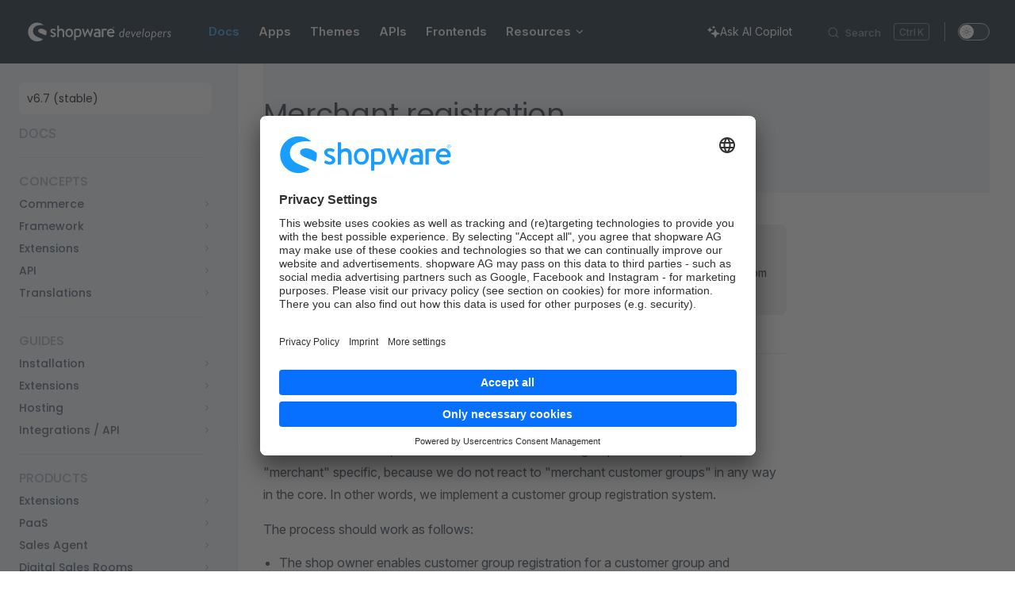

--- FILE ---
content_type: text/html; charset=utf-8
request_url: https://beta-developer.shopware.com/docs/resources/references/adr/2020-08-14-merchant-registration.html
body_size: 30150
content:
<!DOCTYPE html>
<html lang="en-US" dir="ltr">
  <head>
    <meta charset="utf-8">
    <meta name="viewport" content="width=device-width,initial-scale=1">
    <title>Merchant registration | Shopware Documentation</title>
    <meta name="description" content="Documentation for Shopware developers">
    <meta name="generator" content="VitePress v1.6.4">
    <link rel="preload stylesheet" href="/assets/style.BXGiVI74.css" as="style">
    <link rel="preload stylesheet" href="/vp-icons.css" as="style">
    <script type="module" src="/assets/chunks/metadata.eff4a2e6.js"></script>
    <script type="module" src="/assets/app.Bb4JF6IK.js"></script>
    <link rel="modulepreload" href="/assets/chunks/mermaid.CK9KkASC.js">
    <link rel="modulepreload" href="/assets/chunks/sidebar.c_3C8IYQ.js">
    <link rel="modulepreload" href="/assets/chunks/plugin-vue_export-helper.BCo6x5W8.js">
    <link rel="modulepreload" href="/assets/chunks/theme.hub.BiVenTTl.js">
    <link rel="modulepreload" href="/assets/docs_resources_references_adr_2020-08-14-merchant-registration.md.C2FhAG8O.lean.js">
    <link rel="prefetch" href="/assets/chunks/VPAlgoliaSearchBox.Y6l8VZ_I.js">
    <script>(()=>{const e=localStorage.getItem("vue-theme-appearance");(!e||e==="auto"?window.matchMedia("(prefers-color-scheme: dark)").matches:e==="dark")&&document.documentElement.classList.add("dark")})();</script>
    <link rel="icon" type="image/png" href="/favicon.webp">
    <link rel="shortcut icon" href="/favicon.webp">
    <script>(function(t,r,s,e,m){t[e]=t[e]||[],t[e].push({"gtm.start":new Date().getTime(),event:"gtm.js"});var n=r.getElementsByTagName(s)[0],a=r.createElement(s),c=e!="dataLayer"?"&l="+e:"";a.async=!0,a.src="https://sst.shopware.com/pmthrpcx.js?st="+m+c,n.parentNode.insertBefore(a,n)})(window,document,"script","dataLayer","WJKMNPS");</script>
    <script>window.addEventListener("ucEvent",function(t){if(t.detail&&t.detail.event=="consent_status"&&t.detail.Hotjar){const n=document.createElement("script");n.innerHTML=`(function(h,o,t,j,a,r){
        h.hj=h.hj||function(){(h.hj.q=h.hj.q||[]).push(arguments)};
        h._hjSettings={hjid:3527584,hjsv:6};
        a=o.getElementsByTagName('head')[0];
        r=o.createElement('script');r.async=1;
        r.src=t+h._hjSettings.hjid+j+h._hjSettings.hjsv;
        a.appendChild(r);
    })(window,document,'https://static.hotjar.com/c/hotjar-','.js?sv=');`,document.head.appendChild(n)}});</script>
    <script>window.addEventListener("ucEvent",function(r){if(r.detail&&r.detail.event=="consent_status"&&r.detail.Rollbar){const e=document.createElement("script");e.innerHTML=`var _rollbarConfig = {
    accessToken: '9ce3bcf057214c7499eefa8865b981e1',
    captureUncaught: true,
    captureUnhandledRejections: true,
    payload: {
        environment: 'testenv',
        // context: 'rollbar/test'
        client: {
          javascript: {
            code_version: '1.0',
            // source_map_enabled: true,
            // guess_uncaught_frames: true
          }
        }
    }
};
// Rollbar Snippet
!function(r){var e={};function o(n){if(e[n])return e[n].exports;var t=e[n]={i:n,l:!1,exports:{}};return r[n].call(t.exports,t,t.exports,o),t.l=!0,t.exports}o.m=r,o.c=e,o.d=function(r,e,n){o.o(r,e)||Object.defineProperty(r,e,{enumerable:!0,get:n})},o.r=function(r){"undefined"!=typeof Symbol&&Symbol.toStringTag&&Object.defineProperty(r,Symbol.toStringTag,{value:"Module"}),Object.defineProperty(r,"__esModule",{value:!0})},o.t=function(r,e){if(1&e&&(r=o(r)),8&e)return r;if(4&e&&"object"==typeof r&&r&&r.__esModule)return r;var n=Object.create(null);if(o.r(n),Object.defineProperty(n,"default",{enumerable:!0,value:r}),2&e&&"string"!=typeof r)for(var t in r)o.d(n,t,function(e){return r[e]}.bind(null,t));return n},o.n=function(r){var e=r&&r.__esModule?function(){return r.default}:function(){return r};return o.d(e,"a",e),e},o.o=function(r,e){return Object.prototype.hasOwnProperty.call(r,e)},o.p="",o(o.s=0)}([function(r,e,o){"use strict";var n=o(1),t=o(5);_rollbarConfig=_rollbarConfig||{},_rollbarConfig.rollbarJsUrl=_rollbarConfig.rollbarJsUrl||"https://cdn.rollbar.com/rollbarjs/refs/tags/v2.26.0/rollbar.min.js",_rollbarConfig.async=void 0===_rollbarConfig.async||_rollbarConfig.async;var a=n.setupShim(window,_rollbarConfig),l=t(_rollbarConfig);window.rollbar=n.Rollbar,a.loadFull(window,document,!_rollbarConfig.async,_rollbarConfig,l)},function(r,e,o){"use strict";var n=o(2),t=o(3);function a(r){return function(){try{return r.apply(this,arguments)}catch(r){try{console.error("[Rollbar]: Internal error",r)}catch(r){}}}}var l=0;function i(r,e){this.options=r,this._rollbarOldOnError=null;var o=l++;this.shimId=function(){return o},"undefined"!=typeof window&&window._rollbarShims&&(window._rollbarShims[o]={handler:e,messages:[]})}var s=o(4),d=function(r,e){return new i(r,e)},c=function(r){return new s(d,r)};function u(r){return a((function(){var e=this,o=Array.prototype.slice.call(arguments,0),n={shim:e,method:r,args:o,ts:new Date};window._rollbarShims[this.shimId()].messages.push(n)}))}i.prototype.loadFull=function(r,e,o,n,t){var l=!1,i=e.createElement("script"),s=e.getElementsByTagName("script")[0],d=s.parentNode;i.crossOrigin="",i.src=n.rollbarJsUrl,o||(i.async=!0),i.onload=i.onreadystatechange=a((function(){if(!(l||this.readyState&&"loaded"!==this.readyState&&"complete"!==this.readyState)){i.onload=i.onreadystatechange=null;try{d.removeChild(i)}catch(r){}l=!0,function(){var e;if(void 0===r._rollbarDidLoad){e=new Error("rollbar.js did not load");for(var o,n,a,l,i=0;o=r._rollbarShims[i++];)for(o=o.messages||[];n=o.shift();)for(a=n.args||[],i=0;i<a.length;++i)if("function"==typeof(l=a[i])){l(e);break}}"function"==typeof t&&t(e)}()}})),d.insertBefore(i,s)},i.prototype.wrap=function(r,e,o){try{var n;if(n="function"==typeof e?e:function(){return e||{}},"function"!=typeof r)return r;if(r._isWrap)return r;if(!r._rollbar_wrapped&&(r._rollbar_wrapped=function(){o&&"function"==typeof o&&o.apply(this,arguments);try{return r.apply(this,arguments)}catch(o){var e=o;throw e&&("string"==typeof e&&(e=new String(e)),e._rollbarContext=n()||{},e._rollbarContext._wrappedSource=r.toString(),window._rollbarWrappedError=e),e}},r._rollbar_wrapped._isWrap=!0,r.hasOwnProperty))for(var t in r)r.hasOwnProperty(t)&&(r._rollbar_wrapped[t]=r[t]);return r._rollbar_wrapped}catch(e){return r}};for(var p="log,debug,info,warn,warning,error,critical,global,configure,handleUncaughtException,handleAnonymousErrors,handleUnhandledRejection,captureEvent,captureDomContentLoaded,captureLoad".split(","),f=0;f<p.length;++f)i.prototype[p[f]]=u(p[f]);r.exports={setupShim:function(r,e){if(r){var o=e.globalAlias||"Rollbar";if("object"==typeof r[o])return r[o];r._rollbarShims={},r._rollbarWrappedError=null;var l=new c(e);return a((function(){e.captureUncaught&&(l._rollbarOldOnError=r.onerror,n.captureUncaughtExceptions(r,l,!0),e.wrapGlobalEventHandlers&&t(r,l,!0)),e.captureUnhandledRejections&&n.captureUnhandledRejections(r,l,!0);var a=e.autoInstrument;return!1!==e.enabled&&(void 0===a||!0===a||"object"==typeof a&&a.network)&&r.addEventListener&&(r.addEventListener("load",l.captureLoad.bind(l)),r.addEventListener("DOMContentLoaded",l.captureDomContentLoaded.bind(l))),r[o]=l,l}))()}},Rollbar:c}},function(r,e,o){"use strict";function n(r,e,o,n){r._rollbarWrappedError&&(n[4]||(n[4]=r._rollbarWrappedError),n[5]||(n[5]=r._rollbarWrappedError._rollbarContext),r._rollbarWrappedError=null);var t=e.handleUncaughtException.apply(e,n);o&&o.apply(r,n),"anonymous"===t&&(e.anonymousErrorsPending+=1)}r.exports={captureUncaughtExceptions:function(r,e,o){if(r){var t;if("function"==typeof e._rollbarOldOnError)t=e._rollbarOldOnError;else if(r.onerror){for(t=r.onerror;t._rollbarOldOnError;)t=t._rollbarOldOnError;e._rollbarOldOnError=t}e.handleAnonymousErrors();var a=function(){var o=Array.prototype.slice.call(arguments,0);n(r,e,t,o)};o&&(a._rollbarOldOnError=t),r.onerror=a}},captureUnhandledRejections:function(r,e,o){if(r){"function"==typeof r._rollbarURH&&r._rollbarURH.belongsToShim&&r.removeEventListener("unhandledrejection",r._rollbarURH);var n=function(r){var o,n,t;try{o=r.reason}catch(r){o=void 0}try{n=r.promise}catch(r){n="[unhandledrejection] error getting \`promise\` from event"}try{t=r.detail,!o&&t&&(o=t.reason,n=t.promise)}catch(r){}o||(o="[unhandledrejection] error getting \`reason\` from event"),e&&e.handleUnhandledRejection&&e.handleUnhandledRejection(o,n)};n.belongsToShim=o,r._rollbarURH=n,r.addEventListener("unhandledrejection",n)}}}},function(r,e,o){"use strict";function n(r,e,o){if(e.hasOwnProperty&&e.hasOwnProperty("addEventListener")){for(var n=e.addEventListener;n._rollbarOldAdd&&n.belongsToShim;)n=n._rollbarOldAdd;var t=function(e,o,t){n.call(this,e,r.wrap(o),t)};t._rollbarOldAdd=n,t.belongsToShim=o,e.addEventListener=t;for(var a=e.removeEventListener;a._rollbarOldRemove&&a.belongsToShim;)a=a._rollbarOldRemove;var l=function(r,e,o){a.call(this,r,e&&e._rollbar_wrapped||e,o)};l._rollbarOldRemove=a,l.belongsToShim=o,e.removeEventListener=l}}r.exports=function(r,e,o){if(r){var t,a,l="EventTarget,Window,Node,ApplicationCache,AudioTrackList,ChannelMergerNode,CryptoOperation,EventSource,FileReader,HTMLUnknownElement,IDBDatabase,IDBRequest,IDBTransaction,KeyOperation,MediaController,MessagePort,ModalWindow,Notification,SVGElementInstance,Screen,TextTrack,TextTrackCue,TextTrackList,WebSocket,WebSocketWorker,Worker,XMLHttpRequest,XMLHttpRequestEventTarget,XMLHttpRequestUpload".split(",");for(t=0;t<l.length;++t)r[a=l[t]]&&r[a].prototype&&n(e,r[a].prototype,o)}}},function(r,e,o){"use strict";function n(r,e){this.impl=r(e,this),this.options=e,function(r){for(var e=function(r){return function(){var e=Array.prototype.slice.call(arguments,0);if(this.impl[r])return this.impl[r].apply(this.impl,e)}},o="log,debug,info,warn,warning,error,critical,global,configure,handleUncaughtException,handleAnonymousErrors,handleUnhandledRejection,_createItem,wrap,loadFull,shimId,captureEvent,captureDomContentLoaded,captureLoad".split(","),n=0;n<o.length;n++)r[o[n]]=e(o[n])}(n.prototype)}n.prototype._swapAndProcessMessages=function(r,e){var o,n,t;for(this.impl=r(this.options);o=e.shift();)n=o.method,t=o.args,this[n]&&"function"==typeof this[n]&&("captureDomContentLoaded"===n||"captureLoad"===n?this[n].apply(this,[t[0],o.ts]):this[n].apply(this,t));return this},r.exports=n},function(r,e,o){"use strict";r.exports=function(r){return function(e){if(!e&&!window._rollbarInitialized){for(var o,n,t=(r=r||{}).globalAlias||"Rollbar",a=window.rollbar,l=function(r){return new a(r)},i=0;o=window._rollbarShims[i++];)n||(n=o.handler),o.handler._swapAndProcessMessages(l,o.messages);window[t]=n,window._rollbarInitialized=!0}}}}]);
// End Rollbar Snippet`,document.head.appendChild(e)}});</script>
    <link rel="preconnect" href="//app.usercentrics.eu">
    <link rel="preconnect" href="//api.usercentrics.eu">
    <link rel="preload" href="//app.usercentrics.eu/browser-ui/latest/loader.js" as="script">
    <script async src="https://app.usercentrics.eu/browser-ui/latest/loader.js" data-settings-id="65ynhGFvE" id="usercentrics-cmp"></script>
    <meta name="google-site-verification" content="_EHK9hrAzAK9f_GbNmnBO8U1U8-KBID0oD-icZLH-nY">
    <script id="check-dark-mode">(()=>{const e=localStorage.getItem("vitepress-theme-appearance")||"auto",a=window.matchMedia("(prefers-color-scheme: dark)").matches;(!e||e==="auto"?a:e==="dark")&&document.documentElement.classList.add("dark")})();</script>
    <script id="check-mac-os">document.documentElement.classList.toggle("mac",/Mac|iPhone|iPod|iPad/i.test(navigator.platform));</script>
    <meta property="og:image" content="https://shopware-docs-og.vercel.app/api/og?title=Merchant%20registration">
  </head>
  <body>
    <div id="app"><div class="Layout" data-v-5d98c3a5><!--[--><!--]--><!--[--><span tabindex="-1" data-v-0b0ada53></span><a href="#VPContent" class="VPSkipLink visually-hidden" data-v-0b0ada53>Skip to content</a><!--]--><!----><header class="VPNav" data-v-5d98c3a5 data-v-ae24b3ad><div class="VPNavBar" data-v-ae24b3ad data-v-6aa21345><div class="wrapper" data-v-6aa21345><div class="container" data-v-6aa21345><div class="title" data-v-6aa21345><div class="flex items-center" data-v-6aa21345 data-v-00c127a1><a class="VPNavBarTitle" href="/" data-v-00c127a1><img src="/logo.svg" alt="Shopware" class="VPNavBarImage" data-v-00c127a1></a></div></div><div class="content" data-v-6aa21345><div class="content-body" data-v-6aa21345><!--[--><!--]--><div class="VPNavBarSearch search" data-v-6aa21345><!--[--><!----><div id="docsearch"><button type="button" class="DocSearch DocSearch-Button" aria-label="Search"><span class="DocSearch-Button-Container"><span class="vp-icon DocSearch-Search-Icon"></span><span class="DocSearch-Button-Placeholder">Search</span></span><span class="DocSearch-Button-Keys"><kbd class="DocSearch-Button-Key"></kbd><kbd class="DocSearch-Button-Key">K</kbd></span></button></div><!--]--></div><nav aria-labelledby="main-nav-aria-label" class="VPNavBarMenu menu" data-v-6aa21345 data-v-dc692963><span id="main-nav-aria-label" class="visually-hidden" data-v-dc692963> Main Navigation </span><!--[--><!--[--><a class="VPLink link VPNavBarMenuLink active" href="/docs/" tabindex="0" data-v-dc692963 data-v-e56f3d57><!--[--><span data-v-e56f3d57>Docs</span><!--]--></a><!--]--><!--[--><a class="VPLink link VPNavBarMenuLink" href="/apps.html" tabindex="0" data-v-dc692963 data-v-e56f3d57><!--[--><span data-v-e56f3d57>Apps</span><!--]--></a><!--]--><!--[--><a class="VPLink link VPNavBarMenuLink" href="/themes.html" tabindex="0" data-v-dc692963 data-v-e56f3d57><!--[--><span data-v-e56f3d57>Themes</span><!--]--></a><!--]--><!--[--><a class="VPLink link VPNavBarMenuLink" href="/integrations.html" tabindex="0" data-v-dc692963 data-v-e56f3d57><!--[--><span data-v-e56f3d57>APIs</span><!--]--></a><!--]--><!--[--><a class="VPLink link VPNavBarMenuLink" href="/frontends/" tabindex="0" data-v-dc692963 data-v-e56f3d57><!--[--><span data-v-e56f3d57>Frontends</span><!--]--></a><!--]--><!--[--><div class="VPFlyout VPNavBarMenuGroup" data-v-dc692963 data-v-cf11d7a2><button type="button" class="button" aria-haspopup="true" aria-expanded="false" data-v-cf11d7a2><span class="text" data-v-cf11d7a2><!----><span data-v-cf11d7a2>Resources</span><span class="vpi-chevron-down text-icon" data-v-cf11d7a2></span></span></button><div class="menu" data-v-cf11d7a2><div class="VPMenu" data-v-cf11d7a2 data-v-b98bc113><div class="items" data-v-b98bc113><!--[--><!--[--><div class="VPMenuGroup" data-v-b98bc113 data-v-69e747b5><p class="title" data-v-69e747b5>HTTP APIs</p><!--[--><!--[--><div class="VPMenuLink" data-v-69e747b5 data-v-35975db6><a class="VPLink link vp-external-link-icon" href="https://shopware.stoplight.io/docs/store-api/" target="_blank" rel="noreferrer" data-v-35975db6><!--[--><span data-v-35975db6>Store API</span><!--]--></a></div><!--]--><!--[--><div class="VPMenuLink" data-v-69e747b5 data-v-35975db6><a class="VPLink link vp-external-link-icon" href="https://shopware.stoplight.io/docs/admin-api/" target="_blank" rel="noreferrer" data-v-35975db6><!--[--><span data-v-35975db6>Admin API</span><!--]--></a></div><!--]--><!--]--></div><!--]--><!--[--><div class="VPMenuGroup" data-v-b98bc113 data-v-69e747b5><p class="title" data-v-69e747b5>Meteor</p><!--[--><!--[--><div class="VPMenuLink" data-v-69e747b5 data-v-35975db6><a class="VPLink link" href="/resources/admin-extension-sdk/" data-v-35975db6><!--[--><span data-v-35975db6>Meteor Admin SDK</span><!--]--></a></div><!--]--><!--[--><div class="VPMenuLink" data-v-69e747b5 data-v-35975db6><a class="VPLink link vp-external-link-icon" href="https://meteor.shopware.com/" target="_blank" rel="noreferrer" data-v-35975db6><!--[--><span data-v-35975db6>Meteor Component Library</span><!--]--></a></div><!--]--><!--[--><div class="VPMenuLink" data-v-69e747b5 data-v-35975db6><a class="VPLink link" href="/resources/meteor-icon-kit/" data-v-35975db6><!--[--><span data-v-35975db6>Meteor Icon Kit</span><!--]--></a></div><!--]--><!--]--></div><!--]--><!--[--><div class="VPMenuGroup" data-v-b98bc113 data-v-69e747b5><p class="title" data-v-69e747b5>Design</p><!--[--><!--[--><div class="VPMenuLink" data-v-69e747b5 data-v-35975db6><a class="VPLink link vp-external-link-icon" href="https://shopware.design/" target="_blank" rel="noreferrer" data-v-35975db6><!--[--><span data-v-35975db6>shopware.design</span><!--]--></a></div><!--]--><!--]--></div><!--]--><!--[--><div class="VPMenuGroup" data-v-b98bc113 data-v-69e747b5><p class="title" data-v-69e747b5>Releases</p><!--[--><!--[--><div class="VPMenuLink" data-v-69e747b5 data-v-35975db6><a class="VPLink link" href="/release-notes/" data-v-35975db6><!--[--><span data-v-35975db6>Release notes</span><!--]--></a></div><!--]--><!--]--></div><!--]--><!--[--><div class="VPMenuGroup" data-v-b98bc113 data-v-69e747b5><p class="title" data-v-69e747b5>Learning</p><!--[--><!--[--><div class="VPMenuLink" data-v-69e747b5 data-v-35975db6><a class="VPLink link vp-external-link-icon" href="https://docs.shopware.com/" target="_blank" rel="noreferrer" data-v-35975db6><!--[--><span data-v-35975db6>End-user Guide</span><!--]--></a></div><!--]--><!--[--><div class="VPMenuLink" data-v-69e747b5 data-v-35975db6><a class="VPLink link vp-external-link-icon" href="https://academy.shopware.com/" target="_blank" rel="noreferrer" data-v-35975db6><!--[--><span data-v-35975db6>Academy</span><!--]--></a></div><!--]--><!--[--><div class="VPMenuLink" data-v-69e747b5 data-v-35975db6><a class="VPLink link vp-external-link-icon" href="https://www.youtube.com/user/shopwareAG" target="_blank" rel="noreferrer" data-v-35975db6><!--[--><span data-v-35975db6>YouTube</span><!--]--></a></div><!--]--><!--]--></div><!--]--><!--]--></div><!--[--><!--]--></div></div></div><!--]--><!--]--></nav><!----><div class="VPNavBarAppearance appearance" data-v-6aa21345 data-v-6c893767><button class="VPSwitch VPSwitchAppearance" type="button" role="switch" title aria-checked="false" data-v-6c893767 data-v-5337faa4 data-v-1d5665e3><span class="check" data-v-1d5665e3><span class="icon" data-v-1d5665e3><!--[--><span class="vpi-sun sun" data-v-5337faa4></span><span class="vpi-moon moon" data-v-5337faa4></span><!--]--></span></span></button></div><div class="VPSocialLinks VPNavBarSocialLinks social-links" data-v-6aa21345 data-v-0394ad82 data-v-7bc22406><!--[--><a class="VPSocialLink no-icon" href="https://github.com/shopware/" aria-label="github" target="_blank" rel="noopener" data-v-7bc22406 data-v-bd121fe5><span class="vpi-social-github"></span></a><a class="VPSocialLink no-icon" href="https://twitter.com/ShopwareDevs" aria-label="twitter" target="_blank" rel="noopener" data-v-7bc22406 data-v-bd121fe5><span class="vpi-social-twitter"></span></a><a class="VPSocialLink no-icon" href="https://slack.shopware.com" aria-label="slack" target="_blank" rel="noopener" data-v-7bc22406 data-v-bd121fe5><span class="vpi-social-slack"></span></a><a class="VPSocialLink no-icon" href="https://stackoverflow.com/questions/tagged/shopware" aria-label target="_blank" rel="noopener" data-v-7bc22406 data-v-bd121fe5><svg xmlns="http://www.w3.org/2000/svg" viewBox="0 0 32 32">
    <path d="M28.16 32H2.475V20.58H5.32v8.575h19.956V20.58h2.884z" />
    <path d="M8.477 19.8l13.993 2.923.585-2.806-13.993-2.923zm1.832-6.704l12.94 6.04 1.208-2.572-12.94-6.08zm3.586-6.353l10.99 9.12 1.832-2.183-10.99-9.12zM20.99 0l-2.3 1.715 8.536 11.46 2.3-1.715zM8.166 26.27H22.43v-2.845H8.166v2.845z" />
</svg></a><!--]--></div><div class="VPFlyout VPNavBarExtra extra" data-v-6aa21345 data-v-bb2aa2f0 data-v-cf11d7a2><button type="button" class="button" aria-haspopup="true" aria-expanded="false" aria-label="extra navigation" data-v-cf11d7a2><span class="vpi-more-horizontal icon" data-v-cf11d7a2></span></button><div class="menu" data-v-cf11d7a2><div class="VPMenu" data-v-cf11d7a2 data-v-b98bc113><!----><!--[--><!--[--><!----><div class="group" data-v-bb2aa2f0><div class="item appearance" data-v-bb2aa2f0><p class="label" data-v-bb2aa2f0>Appearance</p><div class="appearance-action" data-v-bb2aa2f0><button class="VPSwitch VPSwitchAppearance" type="button" role="switch" title aria-checked="false" data-v-bb2aa2f0 data-v-5337faa4 data-v-1d5665e3><span class="check" data-v-1d5665e3><span class="icon" data-v-1d5665e3><!--[--><span class="vpi-sun sun" data-v-5337faa4></span><span class="vpi-moon moon" data-v-5337faa4></span><!--]--></span></span></button></div></div></div><div class="group" data-v-bb2aa2f0><div class="item social-links" data-v-bb2aa2f0><div class="VPSocialLinks social-links-list" data-v-bb2aa2f0 data-v-7bc22406><!--[--><a class="VPSocialLink no-icon" href="https://github.com/shopware/" aria-label="github" target="_blank" rel="noopener" data-v-7bc22406 data-v-bd121fe5><span class="vpi-social-github"></span></a><a class="VPSocialLink no-icon" href="https://twitter.com/ShopwareDevs" aria-label="twitter" target="_blank" rel="noopener" data-v-7bc22406 data-v-bd121fe5><span class="vpi-social-twitter"></span></a><a class="VPSocialLink no-icon" href="https://slack.shopware.com" aria-label="slack" target="_blank" rel="noopener" data-v-7bc22406 data-v-bd121fe5><span class="vpi-social-slack"></span></a><a class="VPSocialLink no-icon" href="https://stackoverflow.com/questions/tagged/shopware" aria-label target="_blank" rel="noopener" data-v-7bc22406 data-v-bd121fe5><svg xmlns="http://www.w3.org/2000/svg" viewBox="0 0 32 32">
    <path d="M28.16 32H2.475V20.58H5.32v8.575h19.956V20.58h2.884z" />
    <path d="M8.477 19.8l13.993 2.923.585-2.806-13.993-2.923zm1.832-6.704l12.94 6.04 1.208-2.572-12.94-6.08zm3.586-6.353l10.99 9.12 1.832-2.183-10.99-9.12zM20.99 0l-2.3 1.715 8.536 11.46 2.3-1.715zM8.166 26.27H22.43v-2.845H8.166v2.845z" />
</svg></a><!--]--></div></div></div><!--]--><!--]--></div></div></div><!--[--><!--[--><!--[--><a href="/chat.html" class="SwagCopilotMenu" aria-label="Ask AI Copilot"><span class="SwagIcon" style="--icon-src:url(&quot;/icons/solid/sparkles.svg&quot;);"></span><span class="hidden xl:block">Ask AI Copilot</span></a><!--]--><!--]--><!--]--><button type="button" class="VPNavBarHamburger hamburger" aria-label="mobile navigation" aria-expanded="false" aria-controls="VPNavScreen" data-v-6aa21345 data-v-e5dd9c1c><span class="container" data-v-e5dd9c1c><span class="top" data-v-e5dd9c1c></span><span class="middle" data-v-e5dd9c1c></span><span class="bottom" data-v-e5dd9c1c></span></span></button></div></div></div></div><div class="divider" data-v-6aa21345><div class="divider-line" data-v-6aa21345></div></div></div><!----></header><div class="VPLocalNav has-sidebar empty" data-v-5d98c3a5 data-v-a6f0e41e><div class="container" data-v-a6f0e41e><button class="menu" aria-expanded="false" aria-controls="VPSidebarNav" data-v-a6f0e41e><span class="vpi-align-left menu-icon" data-v-a6f0e41e></span><span class="menu-text" data-v-a6f0e41e>Menu</span></button><div class="VPLocalNavOutlineDropdown" style="--vp-vh:0px;" data-v-a6f0e41e data-v-8a42e2b4><button data-v-8a42e2b4>Return to top</button><!----></div></div></div><aside class="VPSidebar" data-v-5d98c3a5 data-v-319d5ca6><div class="curtain" data-v-319d5ca6></div><nav class="nav" id="VPSidebarNav" aria-labelledby="sidebar-aria-label" tabindex="-1" data-v-319d5ca6><span class="visually-hidden" id="sidebar-aria-label" data-v-319d5ca6> Sidebar Navigation </span><!--[--><!--[--><div class="SwagSidebarVersionSwitcher"><select class="SwagSidebarVersionSwitcher_select"><!--[--><option value="docs" selected>v6.7 (stable)</option><option value="docs/v6.6">v6.6</option><option value="docs/v6.5">v6.5</option><option value="docs/v6.4">v6.4</option><!--]--></select></div><!--]--><!--]--><!--[--><div class="no-transition group" data-v-c40bc020><div class="VPSidebarItem level-0 is-link" data-v-c40bc020 data-v-b3fd67f8><div class="item" tabindex="0" data-v-b3fd67f8><div class="indicator" data-v-b3fd67f8></div><a class="VPLink link link" href="/docs/" data-v-b3fd67f8><!--[--><p class="text" data-v-b3fd67f8>Docs</p><!--]--></a><!----></div><!----></div></div><div class="no-transition group" data-v-c40bc020><section class="VPSidebarItem level-0" data-v-c40bc020 data-v-b3fd67f8><div class="item" role="button" tabindex="0" data-v-b3fd67f8><div class="indicator" data-v-b3fd67f8></div><h2 class="text" data-v-b3fd67f8>Concepts</h2><!----></div><div class="items" data-v-b3fd67f8><!--[--><section class="VPSidebarItem level-1 collapsible collapsed is-link" data-v-b3fd67f8 data-v-b3fd67f8><div class="item" tabindex="0" data-v-b3fd67f8><div class="indicator" data-v-b3fd67f8></div><a class="VPLink link link" href="/docs/concepts/commerce/" data-v-b3fd67f8><!--[--><h3 class="text" data-v-b3fd67f8>Commerce</h3><!--]--></a><div class="caret" role="button" aria-label="toggle section" tabindex="0" data-v-b3fd67f8><span class="vpi-chevron-right caret-icon" data-v-b3fd67f8></span></div></div><div class="items" data-v-b3fd67f8><!--[--><section class="VPSidebarItem level-2 collapsible collapsed is-link" data-v-b3fd67f8 data-v-b3fd67f8><div class="item" tabindex="0" data-v-b3fd67f8><div class="indicator" data-v-b3fd67f8></div><a class="VPLink link link" href="/docs/concepts/commerce/catalog/" data-v-b3fd67f8><!--[--><h4 class="text" data-v-b3fd67f8>Catalog</h4><!--]--></a><div class="caret" role="button" aria-label="toggle section" tabindex="0" data-v-b3fd67f8><span class="vpi-chevron-right caret-icon" data-v-b3fd67f8></span></div></div><div class="items" data-v-b3fd67f8><!--[--><div class="VPSidebarItem level-3 is-link" data-v-b3fd67f8 data-v-b3fd67f8><div class="item" tabindex="0" data-v-b3fd67f8><div class="indicator" data-v-b3fd67f8></div><a class="VPLink link link" href="/docs/concepts/commerce/catalog/products.html" data-v-b3fd67f8><!--[--><p class="text" data-v-b3fd67f8>Products</p><!--]--></a><!----></div><!----></div><div class="VPSidebarItem level-3 is-link" data-v-b3fd67f8 data-v-b3fd67f8><div class="item" tabindex="0" data-v-b3fd67f8><div class="indicator" data-v-b3fd67f8></div><a class="VPLink link link" href="/docs/concepts/commerce/catalog/categories.html" data-v-b3fd67f8><!--[--><p class="text" data-v-b3fd67f8>Categories</p><!--]--></a><!----></div><!----></div><div class="VPSidebarItem level-3 is-link" data-v-b3fd67f8 data-v-b3fd67f8><div class="item" tabindex="0" data-v-b3fd67f8><div class="indicator" data-v-b3fd67f8></div><a class="VPLink link link" href="/docs/concepts/commerce/catalog/sales-channels.html" data-v-b3fd67f8><!--[--><p class="text" data-v-b3fd67f8>Sales Channels</p><!--]--></a><!----></div><!----></div><!--]--></div></section><section class="VPSidebarItem level-2 collapsible collapsed is-link" data-v-b3fd67f8 data-v-b3fd67f8><div class="item" tabindex="0" data-v-b3fd67f8><div class="indicator" data-v-b3fd67f8></div><a class="VPLink link link" href="/docs/concepts/commerce/checkout-concept/" data-v-b3fd67f8><!--[--><h4 class="text" data-v-b3fd67f8>Checkout</h4><!--]--></a><div class="caret" role="button" aria-label="toggle section" tabindex="0" data-v-b3fd67f8><span class="vpi-chevron-right caret-icon" data-v-b3fd67f8></span></div></div><div class="items" data-v-b3fd67f8><!--[--><div class="VPSidebarItem level-3 is-link" data-v-b3fd67f8 data-v-b3fd67f8><div class="item" tabindex="0" data-v-b3fd67f8><div class="indicator" data-v-b3fd67f8></div><a class="VPLink link link" href="/docs/concepts/commerce/checkout-concept/cart.html" data-v-b3fd67f8><!--[--><p class="text" data-v-b3fd67f8>Cart</p><!--]--></a><!----></div><!----></div><div class="VPSidebarItem level-3 is-link" data-v-b3fd67f8 data-v-b3fd67f8><div class="item" tabindex="0" data-v-b3fd67f8><div class="indicator" data-v-b3fd67f8></div><a class="VPLink link link" href="/docs/concepts/commerce/checkout-concept/orders.html" data-v-b3fd67f8><!--[--><p class="text" data-v-b3fd67f8>Orders</p><!--]--></a><!----></div><!----></div><div class="VPSidebarItem level-3 is-link" data-v-b3fd67f8 data-v-b3fd67f8><div class="item" tabindex="0" data-v-b3fd67f8><div class="indicator" data-v-b3fd67f8></div><a class="VPLink link link" href="/docs/concepts/commerce/checkout-concept/payments.html" data-v-b3fd67f8><!--[--><p class="text" data-v-b3fd67f8>Payments</p><!--]--></a><!----></div><!----></div><!--]--></div></section><section class="VPSidebarItem level-2 collapsible collapsed is-link" data-v-b3fd67f8 data-v-b3fd67f8><div class="item" tabindex="0" data-v-b3fd67f8><div class="indicator" data-v-b3fd67f8></div><a class="VPLink link link" href="/docs/concepts/commerce/content/" data-v-b3fd67f8><!--[--><h4 class="text" data-v-b3fd67f8>Content</h4><!--]--></a><div class="caret" role="button" aria-label="toggle section" tabindex="0" data-v-b3fd67f8><span class="vpi-chevron-right caret-icon" data-v-b3fd67f8></span></div></div><div class="items" data-v-b3fd67f8><!--[--><div class="VPSidebarItem level-3 is-link" data-v-b3fd67f8 data-v-b3fd67f8><div class="item" tabindex="0" data-v-b3fd67f8><div class="indicator" data-v-b3fd67f8></div><a class="VPLink link link" href="/docs/concepts/commerce/content/shopping-experiences-cms.html" data-v-b3fd67f8><!--[--><p class="text" data-v-b3fd67f8>Shopping Experiences (CMS)</p><!--]--></a><!----></div><!----></div><div class="VPSidebarItem level-3 is-link" data-v-b3fd67f8 data-v-b3fd67f8><div class="item" tabindex="0" data-v-b3fd67f8><div class="indicator" data-v-b3fd67f8></div><a class="VPLink link link" href="/docs/concepts/commerce/content/cookie-consent-management.html" data-v-b3fd67f8><!--[--><p class="text" data-v-b3fd67f8>Cookie Consent Management</p><!--]--></a><!----></div><!----></div><!--]--></div></section><!--]--></div></section><section class="VPSidebarItem level-1 collapsible collapsed is-link" data-v-b3fd67f8 data-v-b3fd67f8><div class="item" tabindex="0" data-v-b3fd67f8><div class="indicator" data-v-b3fd67f8></div><a class="VPLink link link" href="/docs/concepts/framework/" data-v-b3fd67f8><!--[--><h3 class="text" data-v-b3fd67f8>Framework</h3><!--]--></a><div class="caret" role="button" aria-label="toggle section" tabindex="0" data-v-b3fd67f8><span class="vpi-chevron-right caret-icon" data-v-b3fd67f8></span></div></div><div class="items" data-v-b3fd67f8><!--[--><section class="VPSidebarItem level-2 collapsible collapsed is-link" data-v-b3fd67f8 data-v-b3fd67f8><div class="item" tabindex="0" data-v-b3fd67f8><div class="indicator" data-v-b3fd67f8></div><a class="VPLink link link" href="/docs/concepts/framework/architecture/" data-v-b3fd67f8><!--[--><h4 class="text" data-v-b3fd67f8>Architecture</h4><!--]--></a><div class="caret" role="button" aria-label="toggle section" tabindex="0" data-v-b3fd67f8><span class="vpi-chevron-right caret-icon" data-v-b3fd67f8></span></div></div><div class="items" data-v-b3fd67f8><!--[--><div class="VPSidebarItem level-3 is-link" data-v-b3fd67f8 data-v-b3fd67f8><div class="item" tabindex="0" data-v-b3fd67f8><div class="indicator" data-v-b3fd67f8></div><a class="VPLink link link" href="/docs/concepts/framework/architecture/storefront-concept.html" data-v-b3fd67f8><!--[--><p class="text" data-v-b3fd67f8>Storefront</p><!--]--></a><!----></div><!----></div><div class="VPSidebarItem level-3 is-link" data-v-b3fd67f8 data-v-b3fd67f8><div class="item" tabindex="0" data-v-b3fd67f8><div class="indicator" data-v-b3fd67f8></div><a class="VPLink link link" href="/docs/concepts/framework/architecture/administration-concept.html" data-v-b3fd67f8><!--[--><p class="text" data-v-b3fd67f8>Administration</p><!--]--></a><!----></div><!----></div><!--]--></div></section><section class="VPSidebarItem level-2 collapsible collapsed is-link" data-v-b3fd67f8 data-v-b3fd67f8><div class="item" tabindex="0" data-v-b3fd67f8><div class="indicator" data-v-b3fd67f8></div><a class="VPLink link link" href="/docs/concepts/framework/rule-system/" data-v-b3fd67f8><!--[--><h4 class="text" data-v-b3fd67f8>Rule system</h4><!--]--></a><div class="caret" role="button" aria-label="toggle section" tabindex="0" data-v-b3fd67f8><span class="vpi-chevron-right caret-icon" data-v-b3fd67f8></span></div></div><div class="items" data-v-b3fd67f8><!--[--><div class="VPSidebarItem level-3 is-link" data-v-b3fd67f8 data-v-b3fd67f8><div class="item" tabindex="0" data-v-b3fd67f8><div class="indicator" data-v-b3fd67f8></div><a class="VPLink link link" href="/docs/concepts/framework/rule-system/rule-concepts.html" data-v-b3fd67f8><!--[--><p class="text" data-v-b3fd67f8>Rule concepts</p><!--]--></a><!----></div><!----></div><div class="VPSidebarItem level-3 is-link" data-v-b3fd67f8 data-v-b3fd67f8><div class="item" tabindex="0" data-v-b3fd67f8><div class="indicator" data-v-b3fd67f8></div><a class="VPLink link link" href="/docs/concepts/framework/rule-system/rule-evaluation.html" data-v-b3fd67f8><!--[--><p class="text" data-v-b3fd67f8>Rule evaluation</p><!--]--></a><!----></div><!----></div><!--]--></div></section><div class="VPSidebarItem level-2 is-link" data-v-b3fd67f8 data-v-b3fd67f8><div class="item" tabindex="0" data-v-b3fd67f8><div class="indicator" data-v-b3fd67f8></div><a class="VPLink link link" href="/docs/concepts/framework/data-abstraction-layer.html" data-v-b3fd67f8><!--[--><p class="text" data-v-b3fd67f8>Data Abstraction Layer</p><!--]--></a><!----></div><!----></div><div class="VPSidebarItem level-2 is-link" data-v-b3fd67f8 data-v-b3fd67f8><div class="item" tabindex="0" data-v-b3fd67f8><div class="indicator" data-v-b3fd67f8></div><a class="VPLink link link" href="/docs/concepts/framework/messaging.html" data-v-b3fd67f8><!--[--><p class="text" data-v-b3fd67f8>Messaging</p><!--]--></a><!----></div><!----></div><div class="VPSidebarItem level-2 is-link" data-v-b3fd67f8 data-v-b3fd67f8><div class="item" tabindex="0" data-v-b3fd67f8><div class="indicator" data-v-b3fd67f8></div><a class="VPLink link link" href="/docs/concepts/framework/migrations.html" data-v-b3fd67f8><!--[--><p class="text" data-v-b3fd67f8>Migrations</p><!--]--></a><!----></div><!----></div><div class="VPSidebarItem level-2 is-link" data-v-b3fd67f8 data-v-b3fd67f8><div class="item" tabindex="0" data-v-b3fd67f8><div class="indicator" data-v-b3fd67f8></div><a class="VPLink link link" href="/docs/concepts/framework/http_cache.html" data-v-b3fd67f8><!--[--><p class="text" data-v-b3fd67f8>HTTP Cache</p><!--]--></a><!----></div><!----></div><div class="VPSidebarItem level-2 is-link" data-v-b3fd67f8 data-v-b3fd67f8><div class="item" tabindex="0" data-v-b3fd67f8><div class="indicator" data-v-b3fd67f8></div><a class="VPLink link link" href="/docs/concepts/framework/elasticsearch.html" data-v-b3fd67f8><!--[--><p class="text" data-v-b3fd67f8>Elasticsearch</p><!--]--></a><!----></div><!----></div><div class="VPSidebarItem level-2 is-link" data-v-b3fd67f8 data-v-b3fd67f8><div class="item" tabindex="0" data-v-b3fd67f8><div class="indicator" data-v-b3fd67f8></div><a class="VPLink link link" href="/docs/concepts/framework/flow-concept.html" data-v-b3fd67f8><!--[--><p class="text" data-v-b3fd67f8>Flow</p><!--]--></a><!----></div><!----></div><div class="VPSidebarItem level-2 is-link" data-v-b3fd67f8 data-v-b3fd67f8><div class="item" tabindex="0" data-v-b3fd67f8><div class="indicator" data-v-b3fd67f8></div><a class="VPLink link link" href="/docs/concepts/framework/system-check.html" data-v-b3fd67f8><!--[--><p class="text" data-v-b3fd67f8>System Check</p><!--]--></a><!----></div><!----></div><div class="VPSidebarItem level-2 is-link" data-v-b3fd67f8 data-v-b3fd67f8><div class="item" tabindex="0" data-v-b3fd67f8><div class="indicator" data-v-b3fd67f8></div><a class="VPLink link link" href="/docs/concepts/framework/in-app-purchases.html" data-v-b3fd67f8><!--[--><p class="text" data-v-b3fd67f8>In-App Purchases</p><!--]--></a><!----></div><!----></div><!--]--></div></section><section class="VPSidebarItem level-1 collapsible collapsed is-link" data-v-b3fd67f8 data-v-b3fd67f8><div class="item" tabindex="0" data-v-b3fd67f8><div class="indicator" data-v-b3fd67f8></div><a class="VPLink link link" href="/docs/concepts/extensions/" data-v-b3fd67f8><!--[--><h3 class="text" data-v-b3fd67f8>Extensions</h3><!--]--></a><div class="caret" role="button" aria-label="toggle section" tabindex="0" data-v-b3fd67f8><span class="vpi-chevron-right caret-icon" data-v-b3fd67f8></span></div></div><div class="items" data-v-b3fd67f8><!--[--><div class="VPSidebarItem level-2 is-link" data-v-b3fd67f8 data-v-b3fd67f8><div class="item" tabindex="0" data-v-b3fd67f8><div class="indicator" data-v-b3fd67f8></div><a class="VPLink link link" href="/docs/concepts/extensions/apps-concept.html" data-v-b3fd67f8><!--[--><p class="text" data-v-b3fd67f8>Apps</p><!--]--></a><!----></div><!----></div><div class="VPSidebarItem level-2 is-link" data-v-b3fd67f8 data-v-b3fd67f8><div class="item" tabindex="0" data-v-b3fd67f8><div class="indicator" data-v-b3fd67f8></div><a class="VPLink link link" href="/docs/concepts/extensions/plugins-concept.html" data-v-b3fd67f8><!--[--><p class="text" data-v-b3fd67f8>Plugins</p><!--]--></a><!----></div><!----></div><!--]--></div></section><section class="VPSidebarItem level-1 collapsible collapsed is-link" data-v-b3fd67f8 data-v-b3fd67f8><div class="item" tabindex="0" data-v-b3fd67f8><div class="indicator" data-v-b3fd67f8></div><a class="VPLink link link" href="/docs/concepts/api/" data-v-b3fd67f8><!--[--><h3 class="text" data-v-b3fd67f8>API</h3><!--]--></a><div class="caret" role="button" aria-label="toggle section" tabindex="0" data-v-b3fd67f8><span class="vpi-chevron-right caret-icon" data-v-b3fd67f8></span></div></div><div class="items" data-v-b3fd67f8><!--[--><div class="VPSidebarItem level-2 is-link" data-v-b3fd67f8 data-v-b3fd67f8><div class="item" tabindex="0" data-v-b3fd67f8><div class="indicator" data-v-b3fd67f8></div><a class="VPLink link link" href="/docs/concepts/api/store-api.html" data-v-b3fd67f8><!--[--><p class="text" data-v-b3fd67f8>Store API</p><!--]--></a><!----></div><!----></div><div class="VPSidebarItem level-2 is-link" data-v-b3fd67f8 data-v-b3fd67f8><div class="item" tabindex="0" data-v-b3fd67f8><div class="indicator" data-v-b3fd67f8></div><a class="VPLink link link" href="/docs/concepts/api/admin-api.html" data-v-b3fd67f8><!--[--><p class="text" data-v-b3fd67f8>Admin API</p><!--]--></a><!----></div><!----></div><!--]--></div></section><section class="VPSidebarItem level-1 collapsible collapsed is-link" data-v-b3fd67f8 data-v-b3fd67f8><div class="item" tabindex="0" data-v-b3fd67f8><div class="indicator" data-v-b3fd67f8></div><a class="VPLink link link" href="/docs/concepts/translations/" data-v-b3fd67f8><!--[--><h3 class="text" data-v-b3fd67f8>Translations</h3><!--]--></a><div class="caret" role="button" aria-label="toggle section" tabindex="0" data-v-b3fd67f8><span class="vpi-chevron-right caret-icon" data-v-b3fd67f8></span></div></div><div class="items" data-v-b3fd67f8><!--[--><div class="VPSidebarItem level-2 is-link" data-v-b3fd67f8 data-v-b3fd67f8><div class="item" tabindex="0" data-v-b3fd67f8><div class="indicator" data-v-b3fd67f8></div><a class="VPLink link link" href="/docs/concepts/translations/built-in-translation-system.html" data-v-b3fd67f8><!--[--><p class="text" data-v-b3fd67f8>Built-in Translation Handling</p><!--]--></a><!----></div><!----></div><div class="VPSidebarItem level-2 is-link" data-v-b3fd67f8 data-v-b3fd67f8><div class="item" tabindex="0" data-v-b3fd67f8><div class="indicator" data-v-b3fd67f8></div><a class="VPLink link link" href="/docs/concepts/translations/fallback-language-selection.html" data-v-b3fd67f8><!--[--><p class="text" data-v-b3fd67f8>Fallback language selection</p><!--]--></a><!----></div><!----></div><!--]--></div></section><!--]--></div></section></div><div class="no-transition group" data-v-c40bc020><section class="VPSidebarItem level-0" data-v-c40bc020 data-v-b3fd67f8><div class="item" role="button" tabindex="0" data-v-b3fd67f8><div class="indicator" data-v-b3fd67f8></div><h2 class="text" data-v-b3fd67f8>Guides</h2><!----></div><div class="items" data-v-b3fd67f8><!--[--><section class="VPSidebarItem level-1 collapsible collapsed is-link" data-v-b3fd67f8 data-v-b3fd67f8><div class="item" tabindex="0" data-v-b3fd67f8><div class="indicator" data-v-b3fd67f8></div><a class="VPLink link link" href="/docs/guides/installation/" data-v-b3fd67f8><!--[--><h3 class="text" data-v-b3fd67f8>Installation</h3><!--]--></a><div class="caret" role="button" aria-label="toggle section" tabindex="0" data-v-b3fd67f8><span class="vpi-chevron-right caret-icon" data-v-b3fd67f8></span></div></div><div class="items" data-v-b3fd67f8><!--[--><section class="VPSidebarItem level-2 collapsible collapsed is-link" data-v-b3fd67f8 data-v-b3fd67f8><div class="item" tabindex="0" data-v-b3fd67f8><div class="indicator" data-v-b3fd67f8></div><a class="VPLink link link" href="/docs/guides/installation/setups/" data-v-b3fd67f8><!--[--><h4 class="text" data-v-b3fd67f8>Setups</h4><!--]--></a><div class="caret" role="button" aria-label="toggle section" tabindex="0" data-v-b3fd67f8><span class="vpi-chevron-right caret-icon" data-v-b3fd67f8></span></div></div><div class="items" data-v-b3fd67f8><!--[--><div class="VPSidebarItem level-3 is-link" data-v-b3fd67f8 data-v-b3fd67f8><div class="item" tabindex="0" data-v-b3fd67f8><div class="indicator" data-v-b3fd67f8></div><a class="VPLink link link" href="/docs/guides/installation/setups/docker.html" data-v-b3fd67f8><!--[--><p class="text" data-v-b3fd67f8>Docker</p><!--]--></a><!----></div><!----></div><div class="VPSidebarItem level-3 is-link" data-v-b3fd67f8 data-v-b3fd67f8><div class="item" tabindex="0" data-v-b3fd67f8><div class="indicator" data-v-b3fd67f8></div><a class="VPLink link link" href="/docs/guides/installation/setups/devenv.html" data-v-b3fd67f8><!--[--><p class="text" data-v-b3fd67f8>Devenv</p><!--]--></a><!----></div><!----></div><div class="VPSidebarItem level-3 is-link" data-v-b3fd67f8 data-v-b3fd67f8><div class="item" tabindex="0" data-v-b3fd67f8><div class="indicator" data-v-b3fd67f8></div><a class="VPLink link link" href="/docs/guides/installation/setups/symfony-cli.html" data-v-b3fd67f8><!--[--><p class="text" data-v-b3fd67f8>Symfony CLI</p><!--]--></a><!----></div><!----></div><div class="VPSidebarItem level-3 is-link" data-v-b3fd67f8 data-v-b3fd67f8><div class="item" tabindex="0" data-v-b3fd67f8><div class="indicator" data-v-b3fd67f8></div><a class="VPLink link link" href="/docs/guides/installation/setups/docker-options.html" data-v-b3fd67f8><!--[--><p class="text" data-v-b3fd67f8>Additional Docker Options</p><!--]--></a><!----></div><!----></div><div class="VPSidebarItem level-3 is-link" data-v-b3fd67f8 data-v-b3fd67f8><div class="item" tabindex="0" data-v-b3fd67f8><div class="indicator" data-v-b3fd67f8></div><a class="VPLink link link" href="/docs/guides/installation/setups/devenv-options.html" data-v-b3fd67f8><!--[--><p class="text" data-v-b3fd67f8>Additional Devenv Options</p><!--]--></a><!----></div><!----></div><!--]--></div></section><div class="VPSidebarItem level-2 is-link" data-v-b3fd67f8 data-v-b3fd67f8><div class="item" tabindex="0" data-v-b3fd67f8><div class="indicator" data-v-b3fd67f8></div><a class="VPLink link link" href="/docs/guides/installation/requirements.html" data-v-b3fd67f8><!--[--><p class="text" data-v-b3fd67f8>Requirements</p><!--]--></a><!----></div><!----></div><div class="VPSidebarItem level-2 is-link" data-v-b3fd67f8 data-v-b3fd67f8><div class="item" tabindex="0" data-v-b3fd67f8><div class="indicator" data-v-b3fd67f8></div><a class="VPLink link link" href="/docs/guides/installation/template.html" data-v-b3fd67f8><!--[--><p class="text" data-v-b3fd67f8>Project Template</p><!--]--></a><!----></div><!----></div><!--]--></div></section><section class="VPSidebarItem level-1 collapsible collapsed is-link" data-v-b3fd67f8 data-v-b3fd67f8><div class="item" tabindex="0" data-v-b3fd67f8><div class="indicator" data-v-b3fd67f8></div><a class="VPLink link link" href="/docs/guides/plugins/" data-v-b3fd67f8><!--[--><h3 class="text" data-v-b3fd67f8>Extensions</h3><!--]--></a><div class="caret" role="button" aria-label="toggle section" tabindex="0" data-v-b3fd67f8><span class="vpi-chevron-right caret-icon" data-v-b3fd67f8></span></div></div><div class="items" data-v-b3fd67f8><!--[--><section class="VPSidebarItem level-2 collapsible collapsed is-link" data-v-b3fd67f8 data-v-b3fd67f8><div class="item" tabindex="0" data-v-b3fd67f8><div class="indicator" data-v-b3fd67f8></div><a class="VPLink link link" href="/docs/guides/plugins/plugins/" data-v-b3fd67f8><!--[--><h4 class="text" data-v-b3fd67f8>Plugins</h4><!--]--></a><div class="caret" role="button" aria-label="toggle section" tabindex="0" data-v-b3fd67f8><span class="vpi-chevron-right caret-icon" data-v-b3fd67f8></span></div></div><div class="items" data-v-b3fd67f8><!--[--><section class="VPSidebarItem level-3 collapsible collapsed is-link" data-v-b3fd67f8 data-v-b3fd67f8><div class="item" tabindex="0" data-v-b3fd67f8><div class="indicator" data-v-b3fd67f8></div><a class="VPLink link link" href="/docs/guides/plugins/plugins/plugin-fundamentals/" data-v-b3fd67f8><!--[--><h5 class="text" data-v-b3fd67f8>Plugin fundamentals</h5><!--]--></a><div class="caret" role="button" aria-label="toggle section" tabindex="0" data-v-b3fd67f8><span class="vpi-chevron-right caret-icon" data-v-b3fd67f8></span></div></div><div class="items" data-v-b3fd67f8><!--[--><div class="VPSidebarItem level-4 is-link" data-v-b3fd67f8 data-v-b3fd67f8><div class="item" tabindex="0" data-v-b3fd67f8><div class="indicator" data-v-b3fd67f8></div><a class="VPLink link link" href="/docs/guides/plugins/plugins/plugin-fundamentals/add-plugin-configuration.html" data-v-b3fd67f8><!--[--><p class="text" data-v-b3fd67f8>Add plugin configuration</p><!--]--></a><!----></div><!----></div><div class="VPSidebarItem level-4 is-link" data-v-b3fd67f8 data-v-b3fd67f8><div class="item" tabindex="0" data-v-b3fd67f8><div class="indicator" data-v-b3fd67f8></div><a class="VPLink link link" href="/docs/guides/plugins/plugins/plugin-fundamentals/use-plugin-configuration.html" data-v-b3fd67f8><!--[--><p class="text" data-v-b3fd67f8>Use plugin configuration</p><!--]--></a><!----></div><!----></div><div class="VPSidebarItem level-4 is-link" data-v-b3fd67f8 data-v-b3fd67f8><div class="item" tabindex="0" data-v-b3fd67f8><div class="indicator" data-v-b3fd67f8></div><a class="VPLink link link" href="/docs/guides/plugins/plugins/plugin-fundamentals/database-migrations.html" data-v-b3fd67f8><!--[--><p class="text" data-v-b3fd67f8>Database migrations</p><!--]--></a><!----></div><!----></div><div class="VPSidebarItem level-4 is-link" data-v-b3fd67f8 data-v-b3fd67f8><div class="item" tabindex="0" data-v-b3fd67f8><div class="indicator" data-v-b3fd67f8></div><a class="VPLink link link" href="/docs/guides/plugins/plugins/plugin-fundamentals/dependency-injection.html" data-v-b3fd67f8><!--[--><p class="text" data-v-b3fd67f8>Dependency injection</p><!--]--></a><!----></div><!----></div><div class="VPSidebarItem level-4 is-link" data-v-b3fd67f8 data-v-b3fd67f8><div class="item" tabindex="0" data-v-b3fd67f8><div class="indicator" data-v-b3fd67f8></div><a class="VPLink link link" href="/docs/guides/plugins/plugins/plugin-fundamentals/listening-to-events.html" data-v-b3fd67f8><!--[--><p class="text" data-v-b3fd67f8>Listening to events</p><!--]--></a><!----></div><!----></div><div class="VPSidebarItem level-4 is-link" data-v-b3fd67f8 data-v-b3fd67f8><div class="item" tabindex="0" data-v-b3fd67f8><div class="indicator" data-v-b3fd67f8></div><a class="VPLink link link" href="/docs/guides/plugins/plugins/plugin-fundamentals/add-custom-service.html" data-v-b3fd67f8><!--[--><p class="text" data-v-b3fd67f8>Add custom service</p><!--]--></a><!----></div><!----></div><div class="VPSidebarItem level-4 is-link" data-v-b3fd67f8 data-v-b3fd67f8><div class="item" tabindex="0" data-v-b3fd67f8><div class="indicator" data-v-b3fd67f8></div><a class="VPLink link link" href="/docs/guides/plugins/plugins/plugin-fundamentals/adjusting-service.html" data-v-b3fd67f8><!--[--><p class="text" data-v-b3fd67f8>Adjusting a service</p><!--]--></a><!----></div><!----></div><div class="VPSidebarItem level-4 is-link" data-v-b3fd67f8 data-v-b3fd67f8><div class="item" tabindex="0" data-v-b3fd67f8><div class="indicator" data-v-b3fd67f8></div><a class="VPLink link link" href="/docs/guides/plugins/plugins/plugin-fundamentals/add-plugin-dependencies.html" data-v-b3fd67f8><!--[--><p class="text" data-v-b3fd67f8>Add plugin dependencies</p><!--]--></a><!----></div><!----></div><div class="VPSidebarItem level-4 is-link" data-v-b3fd67f8 data-v-b3fd67f8><div class="item" tabindex="0" data-v-b3fd67f8><div class="indicator" data-v-b3fd67f8></div><a class="VPLink link link" href="/docs/guides/plugins/plugins/plugin-fundamentals/add-custom-commands.html" data-v-b3fd67f8><!--[--><p class="text" data-v-b3fd67f8>Add custom CLI commands</p><!--]--></a><!----></div><!----></div><div class="VPSidebarItem level-4 is-link" data-v-b3fd67f8 data-v-b3fd67f8><div class="item" tabindex="0" data-v-b3fd67f8><div class="indicator" data-v-b3fd67f8></div><a class="VPLink link link" href="/docs/guides/plugins/plugins/plugin-fundamentals/add-scheduled-task.html" data-v-b3fd67f8><!--[--><p class="text" data-v-b3fd67f8>Add scheduled task</p><!--]--></a><!----></div><!----></div><div class="VPSidebarItem level-4 is-link" data-v-b3fd67f8 data-v-b3fd67f8><div class="item" tabindex="0" data-v-b3fd67f8><div class="indicator" data-v-b3fd67f8></div><a class="VPLink link link" href="/docs/guides/plugins/plugins/plugin-fundamentals/custom-fields-of-type-media.html" data-v-b3fd67f8><!--[--><p class="text" data-v-b3fd67f8>Using custom fields of type media</p><!--]--></a><!----></div><!----></div><div class="VPSidebarItem level-4 is-link" data-v-b3fd67f8 data-v-b3fd67f8><div class="item" tabindex="0" data-v-b3fd67f8><div class="indicator" data-v-b3fd67f8></div><a class="VPLink link link" href="/docs/guides/plugins/plugins/plugin-fundamentals/using-npm-dependencies.html" data-v-b3fd67f8><!--[--><p class="text" data-v-b3fd67f8>Adding NPM dependencies</p><!--]--></a><!----></div><!----></div><div class="VPSidebarItem level-4 is-link" data-v-b3fd67f8 data-v-b3fd67f8><div class="item" tabindex="0" data-v-b3fd67f8><div class="indicator" data-v-b3fd67f8></div><a class="VPLink link link" href="/docs/guides/plugins/plugins/plugin-fundamentals/using-composer-dependencies.html" data-v-b3fd67f8><!--[--><p class="text" data-v-b3fd67f8>Adding Composer dependencies</p><!--]--></a><!----></div><!----></div><div class="VPSidebarItem level-4 is-link" data-v-b3fd67f8 data-v-b3fd67f8><div class="item" tabindex="0" data-v-b3fd67f8><div class="indicator" data-v-b3fd67f8></div><a class="VPLink link link" href="/docs/guides/plugins/plugins/plugin-fundamentals/plugin-lifecycle.html" data-v-b3fd67f8><!--[--><p class="text" data-v-b3fd67f8>Plugin lifecycle methods</p><!--]--></a><!----></div><!----></div><div class="VPSidebarItem level-4 is-link" data-v-b3fd67f8 data-v-b3fd67f8><div class="item" tabindex="0" data-v-b3fd67f8><div class="indicator" data-v-b3fd67f8></div><a class="VPLink link link" href="/docs/guides/plugins/plugins/plugin-fundamentals/logging.html" data-v-b3fd67f8><!--[--><p class="text" data-v-b3fd67f8>Logging</p><!--]--></a><!----></div><!----></div><!--]--></div></section><section class="VPSidebarItem level-3 collapsible collapsed is-link" data-v-b3fd67f8 data-v-b3fd67f8><div class="item" tabindex="0" data-v-b3fd67f8><div class="indicator" data-v-b3fd67f8></div><a class="VPLink link link" href="/docs/guides/plugins/plugins/checkout/" data-v-b3fd67f8><!--[--><h5 class="text" data-v-b3fd67f8>Checkout</h5><!--]--></a><div class="caret" role="button" aria-label="toggle section" tabindex="0" data-v-b3fd67f8><span class="vpi-chevron-right caret-icon" data-v-b3fd67f8></span></div></div><div class="items" data-v-b3fd67f8><!--[--><section class="VPSidebarItem level-4 collapsible collapsed is-link" data-v-b3fd67f8 data-v-b3fd67f8><div class="item" tabindex="0" data-v-b3fd67f8><div class="indicator" data-v-b3fd67f8></div><a class="VPLink link link" href="/docs/guides/plugins/plugins/checkout/cart/" data-v-b3fd67f8><!--[--><h6 class="text" data-v-b3fd67f8>Cart</h6><!--]--></a><div class="caret" role="button" aria-label="toggle section" tabindex="0" data-v-b3fd67f8><span class="vpi-chevron-right caret-icon" data-v-b3fd67f8></span></div></div><div class="items" data-v-b3fd67f8><!--[--><div class="VPSidebarItem level-5 is-link" data-v-b3fd67f8 data-v-b3fd67f8><div class="item" tabindex="0" data-v-b3fd67f8><div class="indicator" data-v-b3fd67f8></div><a class="VPLink link link" href="/docs/guides/plugins/plugins/checkout/cart/add-cart-processor-collector.html" data-v-b3fd67f8><!--[--><p class="text" data-v-b3fd67f8>Add cart collector/processor</p><!--]--></a><!----></div><!----></div><div class="VPSidebarItem level-5 is-link" data-v-b3fd67f8 data-v-b3fd67f8><div class="item" tabindex="0" data-v-b3fd67f8><div class="indicator" data-v-b3fd67f8></div><a class="VPLink link link" href="/docs/guides/plugins/plugins/checkout/cart/add-cart-items.html" data-v-b3fd67f8><!--[--><p class="text" data-v-b3fd67f8>Add cart items</p><!--]--></a><!----></div><!----></div><div class="VPSidebarItem level-5 is-link" data-v-b3fd67f8 data-v-b3fd67f8><div class="item" tabindex="0" data-v-b3fd67f8><div class="indicator" data-v-b3fd67f8></div><a class="VPLink link link" href="/docs/guides/plugins/plugins/checkout/cart/add-cart-discounts.html" data-v-b3fd67f8><!--[--><p class="text" data-v-b3fd67f8>Add cart discounts</p><!--]--></a><!----></div><!----></div><div class="VPSidebarItem level-5 is-link" data-v-b3fd67f8 data-v-b3fd67f8><div class="item" tabindex="0" data-v-b3fd67f8><div class="indicator" data-v-b3fd67f8></div><a class="VPLink link link" href="/docs/guides/plugins/plugins/checkout/cart/add-cart-validator.html" data-v-b3fd67f8><!--[--><p class="text" data-v-b3fd67f8>Add cart validator</p><!--]--></a><!----></div><!----></div><div class="VPSidebarItem level-5 is-link" data-v-b3fd67f8 data-v-b3fd67f8><div class="item" tabindex="0" data-v-b3fd67f8><div class="indicator" data-v-b3fd67f8></div><a class="VPLink link link" href="/docs/guides/plugins/plugins/checkout/cart/change-price-of-item.html" data-v-b3fd67f8><!--[--><p class="text" data-v-b3fd67f8>Change price of items in cart</p><!--]--></a><!----></div><!----></div><div class="VPSidebarItem level-5 is-link" data-v-b3fd67f8 data-v-b3fd67f8><div class="item" tabindex="0" data-v-b3fd67f8><div class="indicator" data-v-b3fd67f8></div><a class="VPLink link link" href="/docs/guides/plugins/plugins/checkout/cart/customize-price-calculation.html" data-v-b3fd67f8><!--[--><p class="text" data-v-b3fd67f8>Customize price calculation</p><!--]--></a><!----></div><!----></div><div class="VPSidebarItem level-5 is-link" data-v-b3fd67f8 data-v-b3fd67f8><div class="item" tabindex="0" data-v-b3fd67f8><div class="indicator" data-v-b3fd67f8></div><a class="VPLink link link" href="/docs/guides/plugins/plugins/checkout/cart/tax-provider.html" data-v-b3fd67f8><!--[--><p class="text" data-v-b3fd67f8>Tax provider</p><!--]--></a><!----></div><!----></div><!--]--></div></section><section class="VPSidebarItem level-4 collapsible collapsed is-link" data-v-b3fd67f8 data-v-b3fd67f8><div class="item" tabindex="0" data-v-b3fd67f8><div class="indicator" data-v-b3fd67f8></div><a class="VPLink link link" href="/docs/guides/plugins/plugins/checkout/document/" data-v-b3fd67f8><!--[--><h6 class="text" data-v-b3fd67f8>Document</h6><!--]--></a><div class="caret" role="button" aria-label="toggle section" tabindex="0" data-v-b3fd67f8><span class="vpi-chevron-right caret-icon" data-v-b3fd67f8></span></div></div><div class="items" data-v-b3fd67f8><!--[--><div class="VPSidebarItem level-5 is-link" data-v-b3fd67f8 data-v-b3fd67f8><div class="item" tabindex="0" data-v-b3fd67f8><div class="indicator" data-v-b3fd67f8></div><a class="VPLink link link" href="/docs/guides/plugins/plugins/checkout/document/add-custom-document.html" data-v-b3fd67f8><!--[--><p class="text" data-v-b3fd67f8>Add custom document</p><!--]--></a><!----></div><!----></div><div class="VPSidebarItem level-5 is-link" data-v-b3fd67f8 data-v-b3fd67f8><div class="item" tabindex="0" data-v-b3fd67f8><div class="indicator" data-v-b3fd67f8></div><a class="VPLink link link" href="/docs/guides/plugins/plugins/checkout/document/add-custom-document-type.html" data-v-b3fd67f8><!--[--><p class="text" data-v-b3fd67f8>Add custom document type</p><!--]--></a><!----></div><!----></div><!--]--></div></section><section class="VPSidebarItem level-4 collapsible collapsed is-link" data-v-b3fd67f8 data-v-b3fd67f8><div class="item" tabindex="0" data-v-b3fd67f8><div class="indicator" data-v-b3fd67f8></div><a class="VPLink link link" href="/docs/guides/plugins/plugins/checkout/order/" data-v-b3fd67f8><!--[--><h6 class="text" data-v-b3fd67f8>Order</h6><!--]--></a><div class="caret" role="button" aria-label="toggle section" tabindex="0" data-v-b3fd67f8><span class="vpi-chevron-right caret-icon" data-v-b3fd67f8></span></div></div><div class="items" data-v-b3fd67f8><!--[--><div class="VPSidebarItem level-5 is-link" data-v-b3fd67f8 data-v-b3fd67f8><div class="item" tabindex="0" data-v-b3fd67f8><div class="indicator" data-v-b3fd67f8></div><a class="VPLink link link" href="/docs/guides/plugins/plugins/checkout/order/using-the-state-machine.html" data-v-b3fd67f8><!--[--><p class="text" data-v-b3fd67f8>Using the state machine</p><!--]--></a><!----></div><!----></div><div class="VPSidebarItem level-5 is-link" data-v-b3fd67f8 data-v-b3fd67f8><div class="item" tabindex="0" data-v-b3fd67f8><div class="indicator" data-v-b3fd67f8></div><a class="VPLink link link" href="/docs/guides/plugins/plugins/checkout/order/listen-to-order-changes.html" data-v-b3fd67f8><!--[--><p class="text" data-v-b3fd67f8>Listen to order changes</p><!--]--></a><!----></div><!----></div><!--]--></div></section><section class="VPSidebarItem level-4 collapsible collapsed is-link" data-v-b3fd67f8 data-v-b3fd67f8><div class="item" tabindex="0" data-v-b3fd67f8><div class="indicator" data-v-b3fd67f8></div><a class="VPLink link link" href="/docs/guides/plugins/plugins/checkout/payment/" data-v-b3fd67f8><!--[--><h6 class="text" data-v-b3fd67f8>Payment</h6><!--]--></a><div class="caret" role="button" aria-label="toggle section" tabindex="0" data-v-b3fd67f8><span class="vpi-chevron-right caret-icon" data-v-b3fd67f8></span></div></div><div class="items" data-v-b3fd67f8><!--[--><div class="VPSidebarItem level-5 is-link" data-v-b3fd67f8 data-v-b3fd67f8><div class="item" tabindex="0" data-v-b3fd67f8><div class="indicator" data-v-b3fd67f8></div><a class="VPLink link link" href="/docs/guides/plugins/plugins/checkout/payment/add-payment-plugin.html" data-v-b3fd67f8><!--[--><p class="text" data-v-b3fd67f8>Add payment plugin</p><!--]--></a><!----></div><!----></div><div class="VPSidebarItem level-5 is-link" data-v-b3fd67f8 data-v-b3fd67f8><div class="item" tabindex="0" data-v-b3fd67f8><div class="indicator" data-v-b3fd67f8></div><a class="VPLink link link" href="/docs/guides/plugins/plugins/checkout/payment/customize-payment-provider.html" data-v-b3fd67f8><!--[--><p class="text" data-v-b3fd67f8>Customize payment provider</p><!--]--></a><!----></div><!----></div><!--]--></div></section><!--]--></div></section><section class="VPSidebarItem level-3 collapsible collapsed is-link" data-v-b3fd67f8 data-v-b3fd67f8><div class="item" tabindex="0" data-v-b3fd67f8><div class="indicator" data-v-b3fd67f8></div><a class="VPLink link link" href="/docs/guides/plugins/plugins/content/" data-v-b3fd67f8><!--[--><h5 class="text" data-v-b3fd67f8>Content</h5><!--]--></a><div class="caret" role="button" aria-label="toggle section" tabindex="0" data-v-b3fd67f8><span class="vpi-chevron-right caret-icon" data-v-b3fd67f8></span></div></div><div class="items" data-v-b3fd67f8><!--[--><section class="VPSidebarItem level-4 collapsible collapsed is-link" data-v-b3fd67f8 data-v-b3fd67f8><div class="item" tabindex="0" data-v-b3fd67f8><div class="indicator" data-v-b3fd67f8></div><a class="VPLink link link" href="/docs/guides/plugins/plugins/content/cms/" data-v-b3fd67f8><!--[--><h6 class="text" data-v-b3fd67f8>CMS</h6><!--]--></a><div class="caret" role="button" aria-label="toggle section" tabindex="0" data-v-b3fd67f8><span class="vpi-chevron-right caret-icon" data-v-b3fd67f8></span></div></div><div class="items" data-v-b3fd67f8><!--[--><div class="VPSidebarItem level-5 is-link" data-v-b3fd67f8 data-v-b3fd67f8><div class="item" tabindex="0" data-v-b3fd67f8><div class="indicator" data-v-b3fd67f8></div><a class="VPLink link link" href="/docs/guides/plugins/plugins/content/cms/add-cms-block.html" data-v-b3fd67f8><!--[--><p class="text" data-v-b3fd67f8>Add CMS block</p><!--]--></a><!----></div><!----></div><div class="VPSidebarItem level-5 is-link" data-v-b3fd67f8 data-v-b3fd67f8><div class="item" tabindex="0" data-v-b3fd67f8><div class="indicator" data-v-b3fd67f8></div><a class="VPLink link link" href="/docs/guides/plugins/plugins/content/cms/add-cms-element.html" data-v-b3fd67f8><!--[--><p class="text" data-v-b3fd67f8>Add CMS element</p><!--]--></a><!----></div><!----></div><div class="VPSidebarItem level-5 is-link" data-v-b3fd67f8 data-v-b3fd67f8><div class="item" tabindex="0" data-v-b3fd67f8><div class="indicator" data-v-b3fd67f8></div><a class="VPLink link link" href="/docs/guides/plugins/plugins/content/cms/add-data-to-cms-elements.html" data-v-b3fd67f8><!--[--><p class="text" data-v-b3fd67f8>Add data to CMS element</p><!--]--></a><!----></div><!----></div><!--]--></div></section><section class="VPSidebarItem level-4 collapsible collapsed is-link" data-v-b3fd67f8 data-v-b3fd67f8><div class="item" tabindex="0" data-v-b3fd67f8><div class="indicator" data-v-b3fd67f8></div><a class="VPLink link link" href="/docs/guides/plugins/plugins/content/mail/" data-v-b3fd67f8><!--[--><h6 class="text" data-v-b3fd67f8>Mail</h6><!--]--></a><div class="caret" role="button" aria-label="toggle section" tabindex="0" data-v-b3fd67f8><span class="vpi-chevron-right caret-icon" data-v-b3fd67f8></span></div></div><div class="items" data-v-b3fd67f8><!--[--><div class="VPSidebarItem level-5 is-link" data-v-b3fd67f8 data-v-b3fd67f8><div class="item" tabindex="0" data-v-b3fd67f8><div class="indicator" data-v-b3fd67f8></div><a class="VPLink link link" href="/docs/guides/plugins/plugins/content/mail/add-data-to-mails.html" data-v-b3fd67f8><!--[--><p class="text" data-v-b3fd67f8>Add data to mails</p><!--]--></a><!----></div><!----></div><div class="VPSidebarItem level-5 is-link" data-v-b3fd67f8 data-v-b3fd67f8><div class="item" tabindex="0" data-v-b3fd67f8><div class="indicator" data-v-b3fd67f8></div><a class="VPLink link link" href="/docs/guides/plugins/plugins/content/mail/add-mail-template.html" data-v-b3fd67f8><!--[--><p class="text" data-v-b3fd67f8>Add mail templates</p><!--]--></a><!----></div><!----></div><!--]--></div></section><section class="VPSidebarItem level-4 collapsible collapsed is-link" data-v-b3fd67f8 data-v-b3fd67f8><div class="item" tabindex="0" data-v-b3fd67f8><div class="indicator" data-v-b3fd67f8></div><a class="VPLink link link" href="/docs/guides/plugins/plugins/content/media/" data-v-b3fd67f8><!--[--><h6 class="text" data-v-b3fd67f8>Media</h6><!--]--></a><div class="caret" role="button" aria-label="toggle section" tabindex="0" data-v-b3fd67f8><span class="vpi-chevron-right caret-icon" data-v-b3fd67f8></span></div></div><div class="items" data-v-b3fd67f8><!--[--><div class="VPSidebarItem level-5 is-link" data-v-b3fd67f8 data-v-b3fd67f8><div class="item" tabindex="0" data-v-b3fd67f8><div class="indicator" data-v-b3fd67f8></div><a class="VPLink link link" href="/docs/guides/plugins/plugins/content/media/prevent-deletion-of-media-files-referenced-in-your-plugins.html" data-v-b3fd67f8><!--[--><p class="text" data-v-b3fd67f8>Prevent Deletion of Media Files Referenced in your Plugins</p><!--]--></a><!----></div><!----></div><div class="VPSidebarItem level-5 is-link" data-v-b3fd67f8 data-v-b3fd67f8><div class="item" tabindex="0" data-v-b3fd67f8><div class="indicator" data-v-b3fd67f8></div><a class="VPLink link link" href="/docs/guides/plugins/plugins/content/media/add-custom-file-extension.html" data-v-b3fd67f8><!--[--><p class="text" data-v-b3fd67f8>Add custom media extension</p><!--]--></a><!----></div><!----></div><div class="VPSidebarItem level-5 is-link" data-v-b3fd67f8 data-v-b3fd67f8><div class="item" tabindex="0" data-v-b3fd67f8><div class="indicator" data-v-b3fd67f8></div><a class="VPLink link link" href="/docs/guides/plugins/plugins/content/media/remote-thumbnail-generation.html" data-v-b3fd67f8><!--[--><p class="text" data-v-b3fd67f8>Remote Thumbnail Generation</p><!--]--></a><!----></div><!----></div><!--]--></div></section><section class="VPSidebarItem level-4 collapsible collapsed is-link" data-v-b3fd67f8 data-v-b3fd67f8><div class="item" tabindex="0" data-v-b3fd67f8><div class="indicator" data-v-b3fd67f8></div><a class="VPLink link link" href="/docs/guides/plugins/plugins/content/seo/" data-v-b3fd67f8><!--[--><h6 class="text" data-v-b3fd67f8>SEO</h6><!--]--></a><div class="caret" role="button" aria-label="toggle section" tabindex="0" data-v-b3fd67f8><span class="vpi-chevron-right caret-icon" data-v-b3fd67f8></span></div></div><div class="items" data-v-b3fd67f8><!--[--><div class="VPSidebarItem level-5 is-link" data-v-b3fd67f8 data-v-b3fd67f8><div class="item" tabindex="0" data-v-b3fd67f8><div class="indicator" data-v-b3fd67f8></div><a class="VPLink link link" href="/docs/guides/plugins/plugins/content/seo/add-custom-seo-url.html" data-v-b3fd67f8><!--[--><p class="text" data-v-b3fd67f8>Add custom SEO URLs</p><!--]--></a><!----></div><!----></div><div class="VPSidebarItem level-5 is-link" data-v-b3fd67f8 data-v-b3fd67f8><div class="item" tabindex="0" data-v-b3fd67f8><div class="indicator" data-v-b3fd67f8></div><a class="VPLink link link" href="/docs/guides/plugins/plugins/content/seo/extend-robots-txt.html" data-v-b3fd67f8><!--[--><p class="text" data-v-b3fd67f8>Extend robots.txt configuration</p><!--]--></a><!----></div><!----></div><!--]--></div></section><section class="VPSidebarItem level-4 collapsible collapsed is-link" data-v-b3fd67f8 data-v-b3fd67f8><div class="item" tabindex="0" data-v-b3fd67f8><div class="indicator" data-v-b3fd67f8></div><a class="VPLink link link" href="/docs/guides/plugins/plugins/content/sitemap/" data-v-b3fd67f8><!--[--><h6 class="text" data-v-b3fd67f8>Sitemap</h6><!--]--></a><div class="caret" role="button" aria-label="toggle section" tabindex="0" data-v-b3fd67f8><span class="vpi-chevron-right caret-icon" data-v-b3fd67f8></span></div></div><div class="items" data-v-b3fd67f8><!--[--><div class="VPSidebarItem level-5 is-link" data-v-b3fd67f8 data-v-b3fd67f8><div class="item" tabindex="0" data-v-b3fd67f8><div class="indicator" data-v-b3fd67f8></div><a class="VPLink link link" href="/docs/guides/plugins/plugins/content/sitemap/add-custom-sitemap-entries.html" data-v-b3fd67f8><!--[--><p class="text" data-v-b3fd67f8>Add custom sitemap entries</p><!--]--></a><!----></div><!----></div><div class="VPSidebarItem level-5 is-link" data-v-b3fd67f8 data-v-b3fd67f8><div class="item" tabindex="0" data-v-b3fd67f8><div class="indicator" data-v-b3fd67f8></div><a class="VPLink link link" href="/docs/guides/plugins/plugins/content/sitemap/modify-sitemap-entries.html" data-v-b3fd67f8><!--[--><p class="text" data-v-b3fd67f8>Modifying sitemap entries</p><!--]--></a><!----></div><!----></div><div class="VPSidebarItem level-5 is-link" data-v-b3fd67f8 data-v-b3fd67f8><div class="item" tabindex="0" data-v-b3fd67f8><div class="indicator" data-v-b3fd67f8></div><a class="VPLink link link" href="/docs/guides/plugins/plugins/content/sitemap/remove-sitemap-entries.html" data-v-b3fd67f8><!--[--><p class="text" data-v-b3fd67f8>Remove sitemap entries</p><!--]--></a><!----></div><!----></div><!--]--></div></section><section class="VPSidebarItem level-4 collapsible collapsed is-link" data-v-b3fd67f8 data-v-b3fd67f8><div class="item" tabindex="0" data-v-b3fd67f8><div class="indicator" data-v-b3fd67f8></div><a class="VPLink link link" href="/docs/guides/plugins/plugins/content/stock/" data-v-b3fd67f8><!--[--><h6 class="text" data-v-b3fd67f8>Stock</h6><!--]--></a><div class="caret" role="button" aria-label="toggle section" tabindex="0" data-v-b3fd67f8><span class="vpi-chevron-right caret-icon" data-v-b3fd67f8></span></div></div><div class="items" data-v-b3fd67f8><!--[--><div class="VPSidebarItem level-5 is-link" data-v-b3fd67f8 data-v-b3fd67f8><div class="item" tabindex="0" data-v-b3fd67f8><div class="indicator" data-v-b3fd67f8></div><a class="VPLink link link" href="/docs/guides/plugins/plugins/content/stock/implementing-your-own-stock-storage.html" data-v-b3fd67f8><!--[--><p class="text" data-v-b3fd67f8>Implementing your own stock storage</p><!--]--></a><!----></div><!----></div><div class="VPSidebarItem level-5 is-link" data-v-b3fd67f8 data-v-b3fd67f8><div class="item" tabindex="0" data-v-b3fd67f8><div class="indicator" data-v-b3fd67f8></div><a class="VPLink link link" href="/docs/guides/plugins/plugins/content/stock/loading-stock-information-from-different-source.html" data-v-b3fd67f8><!--[--><p class="text" data-v-b3fd67f8>Loading Stock Information from a different Source</p><!--]--></a><!----></div><!----></div><div class="VPSidebarItem level-5 is-link" data-v-b3fd67f8 data-v-b3fd67f8><div class="item" tabindex="0" data-v-b3fd67f8><div class="indicator" data-v-b3fd67f8></div><a class="VPLink link link" href="/docs/guides/plugins/plugins/content/stock/reading-writing-stock.html" data-v-b3fd67f8><!--[--><p class="text" data-v-b3fd67f8>Reading and Writing Stock</p><!--]--></a><!----></div><!----></div><!--]--></div></section><!--]--></div></section><section class="VPSidebarItem level-3 collapsible collapsed is-link" data-v-b3fd67f8 data-v-b3fd67f8><div class="item" tabindex="0" data-v-b3fd67f8><div class="indicator" data-v-b3fd67f8></div><a class="VPLink link link" href="/docs/guides/plugins/plugins/elasticsearch/" data-v-b3fd67f8><!--[--><h5 class="text" data-v-b3fd67f8>Elasticsearch</h5><!--]--></a><div class="caret" role="button" aria-label="toggle section" tabindex="0" data-v-b3fd67f8><span class="vpi-chevron-right caret-icon" data-v-b3fd67f8></span></div></div><div class="items" data-v-b3fd67f8><!--[--><div class="VPSidebarItem level-4 is-link" data-v-b3fd67f8 data-v-b3fd67f8><div class="item" tabindex="0" data-v-b3fd67f8><div class="indicator" data-v-b3fd67f8></div><a class="VPLink link link" href="/docs/guides/plugins/plugins/elasticsearch/add-product-entity-extension-to-elasticsearch.html" data-v-b3fd67f8><!--[--><p class="text" data-v-b3fd67f8>Add product entity extension to elasticsearch</p><!--]--></a><!----></div><!----></div><!--]--></div></section><section class="VPSidebarItem level-3 collapsible collapsed is-link" data-v-b3fd67f8 data-v-b3fd67f8><div class="item" tabindex="0" data-v-b3fd67f8><div class="indicator" data-v-b3fd67f8></div><a class="VPLink link link" href="/docs/guides/plugins/plugins/framework/" data-v-b3fd67f8><!--[--><h5 class="text" data-v-b3fd67f8>Framework</h5><!--]--></a><div class="caret" role="button" aria-label="toggle section" tabindex="0" data-v-b3fd67f8><span class="vpi-chevron-right caret-icon" data-v-b3fd67f8></span></div></div><div class="items" data-v-b3fd67f8><!--[--><section class="VPSidebarItem level-4 collapsible collapsed is-link" data-v-b3fd67f8 data-v-b3fd67f8><div class="item" tabindex="0" data-v-b3fd67f8><div class="indicator" data-v-b3fd67f8></div><a class="VPLink link link" href="/docs/guides/plugins/plugins/framework/data-handling/" data-v-b3fd67f8><!--[--><h6 class="text" data-v-b3fd67f8>Data Handling / DataAbstractionLayer</h6><!--]--></a><div class="caret" role="button" aria-label="toggle section" tabindex="0" data-v-b3fd67f8><span class="vpi-chevron-right caret-icon" data-v-b3fd67f8></span></div></div><div class="items" data-v-b3fd67f8><!--[--><div class="VPSidebarItem level-5 is-link" data-v-b3fd67f8 data-v-b3fd67f8><div class="item" tabindex="0" data-v-b3fd67f8><div class="indicator" data-v-b3fd67f8></div><a class="VPLink link link" href="/docs/guides/plugins/plugins/framework/data-handling/entities-via-attributes.html" data-v-b3fd67f8><!--[--><p class="text" data-v-b3fd67f8>Entities via attributes</p><!--]--></a><!----></div><!----></div><div class="VPSidebarItem level-5 is-link" data-v-b3fd67f8 data-v-b3fd67f8><div class="item" tabindex="0" data-v-b3fd67f8><div class="indicator" data-v-b3fd67f8></div><a class="VPLink link link" href="/docs/guides/plugins/plugins/framework/data-handling/reading-data.html" data-v-b3fd67f8><!--[--><p class="text" data-v-b3fd67f8>Reading data</p><!--]--></a><!----></div><!----></div><div class="VPSidebarItem level-5 is-link" data-v-b3fd67f8 data-v-b3fd67f8><div class="item" tabindex="0" data-v-b3fd67f8><div class="indicator" data-v-b3fd67f8></div><a class="VPLink link link" href="/docs/guides/plugins/plugins/framework/data-handling/writing-data.html" data-v-b3fd67f8><!--[--><p class="text" data-v-b3fd67f8>Writing data</p><!--]--></a><!----></div><!----></div><div class="VPSidebarItem level-5 is-link" data-v-b3fd67f8 data-v-b3fd67f8><div class="item" tabindex="0" data-v-b3fd67f8><div class="indicator" data-v-b3fd67f8></div><a class="VPLink link link" href="/docs/guides/plugins/plugins/framework/data-handling/add-custom-complex-data.html" data-v-b3fd67f8><!--[--><p class="text" data-v-b3fd67f8>Adding custom complex data</p><!--]--></a><!----></div><!----></div><div class="VPSidebarItem level-5 is-link" data-v-b3fd67f8 data-v-b3fd67f8><div class="item" tabindex="0" data-v-b3fd67f8><div class="indicator" data-v-b3fd67f8></div><a class="VPLink link link" href="/docs/guides/plugins/plugins/framework/data-handling/add-complex-data-to-existing-entities.html" data-v-b3fd67f8><!--[--><p class="text" data-v-b3fd67f8>Adding complex data to existing entities</p><!--]--></a><!----></div><!----></div><div class="VPSidebarItem level-5 is-link" data-v-b3fd67f8 data-v-b3fd67f8><div class="item" tabindex="0" data-v-b3fd67f8><div class="indicator" data-v-b3fd67f8></div><a class="VPLink link link" href="/docs/guides/plugins/plugins/framework/data-handling/replacing-associated-data.html" data-v-b3fd67f8><!--[--><p class="text" data-v-b3fd67f8>Replacing associated data</p><!--]--></a><!----></div><!----></div><div class="VPSidebarItem level-5 is-link" data-v-b3fd67f8 data-v-b3fd67f8><div class="item" tabindex="0" data-v-b3fd67f8><div class="indicator" data-v-b3fd67f8></div><a class="VPLink link link" href="/docs/guides/plugins/plugins/framework/data-handling/deleting-associated-data.html" data-v-b3fd67f8><!--[--><p class="text" data-v-b3fd67f8>Removing associated data</p><!--]--></a><!----></div><!----></div><div class="VPSidebarItem level-5 is-link" data-v-b3fd67f8 data-v-b3fd67f8><div class="item" tabindex="0" data-v-b3fd67f8><div class="indicator" data-v-b3fd67f8></div><a class="VPLink link link" href="/docs/guides/plugins/plugins/framework/data-handling/add-data-associations.html" data-v-b3fd67f8><!--[--><p class="text" data-v-b3fd67f8>Adding data associations</p><!--]--></a><!----></div><!----></div><div class="VPSidebarItem level-5 is-link" data-v-b3fd67f8 data-v-b3fd67f8><div class="item" tabindex="0" data-v-b3fd67f8><div class="indicator" data-v-b3fd67f8></div><a class="VPLink link link" href="/docs/guides/plugins/plugins/framework/data-handling/add-data-translations.html" data-v-b3fd67f8><!--[--><p class="text" data-v-b3fd67f8>Adding data translations</p><!--]--></a><!----></div><!----></div><div class="VPSidebarItem level-5 is-link" data-v-b3fd67f8 data-v-b3fd67f8><div class="item" tabindex="0" data-v-b3fd67f8><div class="indicator" data-v-b3fd67f8></div><a class="VPLink link link" href="/docs/guides/plugins/plugins/framework/data-handling/using-database-events.html" data-v-b3fd67f8><!--[--><p class="text" data-v-b3fd67f8>Using database events</p><!--]--></a><!----></div><!----></div><div class="VPSidebarItem level-5 is-link" data-v-b3fd67f8 data-v-b3fd67f8><div class="item" tabindex="0" data-v-b3fd67f8><div class="indicator" data-v-b3fd67f8></div><a class="VPLink link link" href="/docs/guides/plugins/plugins/framework/data-handling/using-flags.html" data-v-b3fd67f8><!--[--><p class="text" data-v-b3fd67f8>Using flags</p><!--]--></a><!----></div><!----></div><div class="VPSidebarItem level-5 is-link" data-v-b3fd67f8 data-v-b3fd67f8><div class="item" tabindex="0" data-v-b3fd67f8><div class="indicator" data-v-b3fd67f8></div><a class="VPLink link link" href="/docs/guides/plugins/plugins/framework/data-handling/field-inheritance.html" data-v-b3fd67f8><!--[--><p class="text" data-v-b3fd67f8>Field inheritance</p><!--]--></a><!----></div><!----></div><div class="VPSidebarItem level-5 is-link" data-v-b3fd67f8 data-v-b3fd67f8><div class="item" tabindex="0" data-v-b3fd67f8><div class="indicator" data-v-b3fd67f8></div><a class="VPLink link link" href="/docs/guides/plugins/plugins/framework/data-handling/versioning-entities.html" data-v-b3fd67f8><!--[--><p class="text" data-v-b3fd67f8>Versioning entities</p><!--]--></a><!----></div><!----></div><div class="VPSidebarItem level-5 is-link" data-v-b3fd67f8 data-v-b3fd67f8><div class="item" tabindex="0" data-v-b3fd67f8><div class="indicator" data-v-b3fd67f8></div><a class="VPLink link link" href="/docs/guides/plugins/plugins/framework/data-handling/add-data-indexer.html" data-v-b3fd67f8><!--[--><p class="text" data-v-b3fd67f8>Adding Data Indexer</p><!--]--></a><!----></div><!----></div><!--]--></div></section><div class="VPSidebarItem level-4 is-link" data-v-b3fd67f8 data-v-b3fd67f8><div class="item" tabindex="0" data-v-b3fd67f8><div class="indicator" data-v-b3fd67f8></div><a class="VPLink link link" href="/docs/guides/plugins/plugins/framework/caching/" data-v-b3fd67f8><!--[--><p class="text" data-v-b3fd67f8>Caching</p><!--]--></a><!----></div><!----></div><section class="VPSidebarItem level-4 collapsible collapsed is-link" data-v-b3fd67f8 data-v-b3fd67f8><div class="item" tabindex="0" data-v-b3fd67f8><div class="indicator" data-v-b3fd67f8></div><a class="VPLink link link" href="/docs/guides/plugins/plugins/framework/custom-field/" data-v-b3fd67f8><!--[--><h6 class="text" data-v-b3fd67f8>Custom Fields</h6><!--]--></a><div class="caret" role="button" aria-label="toggle section" tabindex="0" data-v-b3fd67f8><span class="vpi-chevron-right caret-icon" data-v-b3fd67f8></span></div></div><div class="items" data-v-b3fd67f8><!--[--><div class="VPSidebarItem level-5 is-link" data-v-b3fd67f8 data-v-b3fd67f8><div class="item" tabindex="0" data-v-b3fd67f8><div class="indicator" data-v-b3fd67f8></div><a class="VPLink link link" href="/docs/guides/plugins/plugins/framework/custom-field/add-custom-field.html" data-v-b3fd67f8><!--[--><p class="text" data-v-b3fd67f8>Add custom field</p><!--]--></a><!----></div><!----></div><div class="VPSidebarItem level-5 is-link" data-v-b3fd67f8 data-v-b3fd67f8><div class="item" tabindex="0" data-v-b3fd67f8><div class="indicator" data-v-b3fd67f8></div><a class="VPLink link link" href="/docs/guides/plugins/plugins/framework/custom-field/fetching-data-from-entity-selection.html" data-v-b3fd67f8><!--[--><p class="text" data-v-b3fd67f8>Fetching data from "entity selection" custom field</p><!--]--></a><!----></div><!----></div><!--]--></div></section><section class="VPSidebarItem level-4 collapsible collapsed is-link" data-v-b3fd67f8 data-v-b3fd67f8><div class="item" tabindex="0" data-v-b3fd67f8><div class="indicator" data-v-b3fd67f8></div><a class="VPLink link link" href="/docs/guides/plugins/plugins/framework/event/" data-v-b3fd67f8><!--[--><h6 class="text" data-v-b3fd67f8>Event</h6><!--]--></a><div class="caret" role="button" aria-label="toggle section" tabindex="0" data-v-b3fd67f8><span class="vpi-chevron-right caret-icon" data-v-b3fd67f8></span></div></div><div class="items" data-v-b3fd67f8><!--[--><div class="VPSidebarItem level-5 is-link" data-v-b3fd67f8 data-v-b3fd67f8><div class="item" tabindex="0" data-v-b3fd67f8><div class="indicator" data-v-b3fd67f8></div><a class="VPLink link link" href="/docs/guides/plugins/plugins/framework/event/add-custom-event.html" data-v-b3fd67f8><!--[--><p class="text" data-v-b3fd67f8>Add custom event</p><!--]--></a><!----></div><!----></div><div class="VPSidebarItem level-5 is-link" data-v-b3fd67f8 data-v-b3fd67f8><div class="item" tabindex="0" data-v-b3fd67f8><div class="indicator" data-v-b3fd67f8></div><a class="VPLink link link" href="/docs/guides/plugins/plugins/framework/event/finding-events.html" data-v-b3fd67f8><!--[--><p class="text" data-v-b3fd67f8>Finding events</p><!--]--></a><!----></div><!----></div><!--]--></div></section><section class="VPSidebarItem level-4 collapsible collapsed is-link" data-v-b3fd67f8 data-v-b3fd67f8><div class="item" tabindex="0" data-v-b3fd67f8><div class="indicator" data-v-b3fd67f8></div><a class="VPLink link link" href="/docs/guides/plugins/plugins/framework/extension/" data-v-b3fd67f8><!--[--><h6 class="text" data-v-b3fd67f8>Extension Points</h6><!--]--></a><div class="caret" role="button" aria-label="toggle section" tabindex="0" data-v-b3fd67f8><span class="vpi-chevron-right caret-icon" data-v-b3fd67f8></span></div></div><div class="items" data-v-b3fd67f8><!--[--><div class="VPSidebarItem level-5 is-link" data-v-b3fd67f8 data-v-b3fd67f8><div class="item" tabindex="0" data-v-b3fd67f8><div class="indicator" data-v-b3fd67f8></div><a class="VPLink link link" href="/docs/guides/plugins/plugins/framework/extension/finding-extensions.html" data-v-b3fd67f8><!--[--><p class="text" data-v-b3fd67f8>Finding Extension Points</p><!--]--></a><!----></div><!----></div><div class="VPSidebarItem level-5 is-link" data-v-b3fd67f8 data-v-b3fd67f8><div class="item" tabindex="0" data-v-b3fd67f8><div class="indicator" data-v-b3fd67f8></div><a class="VPLink link link" href="/docs/guides/plugins/plugins/framework/extension/creating-custom-extension.html" data-v-b3fd67f8><!--[--><p class="text" data-v-b3fd67f8>Creating Custom Extension Points</p><!--]--></a><!----></div><!----></div><div class="VPSidebarItem level-5 is-link" data-v-b3fd67f8 data-v-b3fd67f8><div class="item" tabindex="0" data-v-b3fd67f8><div class="indicator" data-v-b3fd67f8></div><a class="VPLink link link" href="/docs/guides/plugins/plugins/framework/extension/extension-vs-events.html" data-v-b3fd67f8><!--[--><p class="text" data-v-b3fd67f8>Extension Points vs Events</p><!--]--></a><!----></div><!----></div><!--]--></div></section><section class="VPSidebarItem level-4 collapsible collapsed is-link" data-v-b3fd67f8 data-v-b3fd67f8><div class="item" tabindex="0" data-v-b3fd67f8><div class="indicator" data-v-b3fd67f8></div><a class="VPLink link link" href="/docs/guides/plugins/plugins/framework/message-queue/" data-v-b3fd67f8><!--[--><h6 class="text" data-v-b3fd67f8>Message Queue</h6><!--]--></a><div class="caret" role="button" aria-label="toggle section" tabindex="0" data-v-b3fd67f8><span class="vpi-chevron-right caret-icon" data-v-b3fd67f8></span></div></div><div class="items" data-v-b3fd67f8><!--[--><div class="VPSidebarItem level-5 is-link" data-v-b3fd67f8 data-v-b3fd67f8><div class="item" tabindex="0" data-v-b3fd67f8><div class="indicator" data-v-b3fd67f8></div><a class="VPLink link link" href="/docs/guides/plugins/plugins/framework/message-queue/add-message-to-queue.html" data-v-b3fd67f8><!--[--><p class="text" data-v-b3fd67f8>Add message to queue</p><!--]--></a><!----></div><!----></div><div class="VPSidebarItem level-5 is-link" data-v-b3fd67f8 data-v-b3fd67f8><div class="item" tabindex="0" data-v-b3fd67f8><div class="indicator" data-v-b3fd67f8></div><a class="VPLink link link" href="/docs/guides/plugins/plugins/framework/message-queue/add-message-handler.html" data-v-b3fd67f8><!--[--><p class="text" data-v-b3fd67f8>Add message handler</p><!--]--></a><!----></div><!----></div><div class="VPSidebarItem level-5 is-link" data-v-b3fd67f8 data-v-b3fd67f8><div class="item" tabindex="0" data-v-b3fd67f8><div class="indicator" data-v-b3fd67f8></div><a class="VPLink link link" href="/docs/guides/plugins/plugins/framework/message-queue/add-middleware.html" data-v-b3fd67f8><!--[--><p class="text" data-v-b3fd67f8>Add middleware</p><!--]--></a><!----></div><!----></div><!--]--></div></section><section class="VPSidebarItem level-4 collapsible collapsed is-link" data-v-b3fd67f8 data-v-b3fd67f8><div class="item" tabindex="0" data-v-b3fd67f8><div class="indicator" data-v-b3fd67f8></div><a class="VPLink link link" href="/docs/guides/plugins/plugins/framework/rule/" data-v-b3fd67f8><!--[--><h6 class="text" data-v-b3fd67f8>Rule</h6><!--]--></a><div class="caret" role="button" aria-label="toggle section" tabindex="0" data-v-b3fd67f8><span class="vpi-chevron-right caret-icon" data-v-b3fd67f8></span></div></div><div class="items" data-v-b3fd67f8><!--[--><div class="VPSidebarItem level-5 is-link" data-v-b3fd67f8 data-v-b3fd67f8><div class="item" tabindex="0" data-v-b3fd67f8><div class="indicator" data-v-b3fd67f8></div><a class="VPLink link link" href="/docs/guides/plugins/plugins/framework/rule/add-custom-rules.html" data-v-b3fd67f8><!--[--><p class="text" data-v-b3fd67f8>Add custom rules</p><!--]--></a><!----></div><!----></div><!--]--></div></section><section class="VPSidebarItem level-4 collapsible collapsed is-link" data-v-b3fd67f8 data-v-b3fd67f8><div class="item" tabindex="0" data-v-b3fd67f8><div class="indicator" data-v-b3fd67f8></div><a class="VPLink link link" href="/docs/guides/plugins/plugins/framework/store-api/" data-v-b3fd67f8><!--[--><h6 class="text" data-v-b3fd67f8>Store API</h6><!--]--></a><div class="caret" role="button" aria-label="toggle section" tabindex="0" data-v-b3fd67f8><span class="vpi-chevron-right caret-icon" data-v-b3fd67f8></span></div></div><div class="items" data-v-b3fd67f8><!--[--><div class="VPSidebarItem level-5 is-link" data-v-b3fd67f8 data-v-b3fd67f8><div class="item" tabindex="0" data-v-b3fd67f8><div class="indicator" data-v-b3fd67f8></div><a class="VPLink link link" href="/docs/guides/plugins/plugins/framework/store-api/add-store-api-route.html" data-v-b3fd67f8><!--[--><p class="text" data-v-b3fd67f8>Add store API route</p><!--]--></a><!----></div><!----></div><div class="VPSidebarItem level-5 is-link" data-v-b3fd67f8 data-v-b3fd67f8><div class="item" tabindex="0" data-v-b3fd67f8><div class="indicator" data-v-b3fd67f8></div><a class="VPLink link link" href="/docs/guides/plugins/plugins/framework/store-api/override-existing-route.html" data-v-b3fd67f8><!--[--><p class="text" data-v-b3fd67f8>Override existing route</p><!--]--></a><!----></div><!----></div><!--]--></div></section><section class="VPSidebarItem level-4 collapsible collapsed is-link" data-v-b3fd67f8 data-v-b3fd67f8><div class="item" tabindex="0" data-v-b3fd67f8><div class="indicator" data-v-b3fd67f8></div><a class="VPLink link link" href="/docs/guides/plugins/plugins/framework/filesystem/" data-v-b3fd67f8><!--[--><h6 class="text" data-v-b3fd67f8>Filesystem</h6><!--]--></a><div class="caret" role="button" aria-label="toggle section" tabindex="0" data-v-b3fd67f8><span class="vpi-chevron-right caret-icon" data-v-b3fd67f8></span></div></div><div class="items" data-v-b3fd67f8><!--[--><div class="VPSidebarItem level-5 is-link" data-v-b3fd67f8 data-v-b3fd67f8><div class="item" tabindex="0" data-v-b3fd67f8><div class="indicator" data-v-b3fd67f8></div><a class="VPLink link link" href="/docs/guides/plugins/plugins/framework/filesystem/filesystem.html" data-v-b3fd67f8><!--[--><p class="text" data-v-b3fd67f8>Filesystem - Flysystem</p><!--]--></a><!----></div><!----></div><!--]--></div></section><section class="VPSidebarItem level-4 collapsible collapsed is-link" data-v-b3fd67f8 data-v-b3fd67f8><div class="item" tabindex="0" data-v-b3fd67f8><div class="indicator" data-v-b3fd67f8></div><a class="VPLink link link" href="/docs/guides/plugins/plugins/framework/flow/" data-v-b3fd67f8><!--[--><h6 class="text" data-v-b3fd67f8>Flow</h6><!--]--></a><div class="caret" role="button" aria-label="toggle section" tabindex="0" data-v-b3fd67f8><span class="vpi-chevron-right caret-icon" data-v-b3fd67f8></span></div></div><div class="items" data-v-b3fd67f8><!--[--><div class="VPSidebarItem level-5 is-link" data-v-b3fd67f8 data-v-b3fd67f8><div class="item" tabindex="0" data-v-b3fd67f8><div class="indicator" data-v-b3fd67f8></div><a class="VPLink link link" href="/docs/guides/plugins/plugins/framework/flow/add-flow-builder-action.html" data-v-b3fd67f8><!--[--><p class="text" data-v-b3fd67f8>Add Flow Builder action</p><!--]--></a><!----></div><!----></div><div class="VPSidebarItem level-5 is-link" data-v-b3fd67f8 data-v-b3fd67f8><div class="item" tabindex="0" data-v-b3fd67f8><div class="indicator" data-v-b3fd67f8></div><a class="VPLink link link" href="/docs/guides/plugins/plugins/framework/flow/add-flow-builder-trigger.html" data-v-b3fd67f8><!--[--><p class="text" data-v-b3fd67f8>Add Flow Builder trigger</p><!--]--></a><!----></div><!----></div><div class="VPSidebarItem level-5 is-link" data-v-b3fd67f8 data-v-b3fd67f8><div class="item" tabindex="0" data-v-b3fd67f8><div class="indicator" data-v-b3fd67f8></div><a class="VPLink link link" href="/docs/guides/plugins/plugins/framework/flow/action-transactions.html" data-v-b3fd67f8><!--[--><p class="text" data-v-b3fd67f8>Running actions inside transactions</p><!--]--></a><!----></div><!----></div><!--]--></div></section><section class="VPSidebarItem level-4 collapsible collapsed is-link" data-v-b3fd67f8 data-v-b3fd67f8><div class="item" tabindex="0" data-v-b3fd67f8><div class="indicator" data-v-b3fd67f8></div><a class="VPLink link link" href="/docs/guides/plugins/plugins/framework/rate-limiter/" data-v-b3fd67f8><!--[--><h6 class="text" data-v-b3fd67f8>Rate Limiter</h6><!--]--></a><div class="caret" role="button" aria-label="toggle section" tabindex="0" data-v-b3fd67f8><span class="vpi-chevron-right caret-icon" data-v-b3fd67f8></span></div></div><div class="items" data-v-b3fd67f8><!--[--><div class="VPSidebarItem level-5 is-link" data-v-b3fd67f8 data-v-b3fd67f8><div class="item" tabindex="0" data-v-b3fd67f8><div class="indicator" data-v-b3fd67f8></div><a class="VPLink link link" href="/docs/guides/plugins/plugins/framework/rate-limiter/add-rate-limiter-to-api-route.html" data-v-b3fd67f8><!--[--><p class="text" data-v-b3fd67f8>Add Rate Limiter to API Route</p><!--]--></a><!----></div><!----></div><!--]--></div></section><section class="VPSidebarItem level-4 collapsible collapsed is-link" data-v-b3fd67f8 data-v-b3fd67f8><div class="item" tabindex="0" data-v-b3fd67f8><div class="indicator" data-v-b3fd67f8></div><a class="VPLink link link" href="/docs/guides/plugins/plugins/framework/system-check/" data-v-b3fd67f8><!--[--><h6 class="text" data-v-b3fd67f8>System Checks</h6><!--]--></a><div class="caret" role="button" aria-label="toggle section" tabindex="0" data-v-b3fd67f8><span class="vpi-chevron-right caret-icon" data-v-b3fd67f8></span></div></div><div class="items" data-v-b3fd67f8><!--[--><div class="VPSidebarItem level-5 is-link" data-v-b3fd67f8 data-v-b3fd67f8><div class="item" tabindex="0" data-v-b3fd67f8><div class="indicator" data-v-b3fd67f8></div><a class="VPLink link link" href="/docs/guides/plugins/plugins/framework/system-check/add-custom-check.html" data-v-b3fd67f8><!--[--><p class="text" data-v-b3fd67f8>Add custom check</p><!--]--></a><!----></div><!----></div><!--]--></div></section><!--]--></div></section><section class="VPSidebarItem level-3 collapsible collapsed is-link" data-v-b3fd67f8 data-v-b3fd67f8><div class="item" tabindex="0" data-v-b3fd67f8><div class="indicator" data-v-b3fd67f8></div><a class="VPLink link link" href="/docs/guides/plugins/plugins/administration/" data-v-b3fd67f8><!--[--><h5 class="text" data-v-b3fd67f8>Administration</h5><!--]--></a><div class="caret" role="button" aria-label="toggle section" tabindex="0" data-v-b3fd67f8><span class="vpi-chevron-right caret-icon" data-v-b3fd67f8></span></div></div><div class="items" data-v-b3fd67f8><!--[--><section class="VPSidebarItem level-4 collapsible collapsed" data-v-b3fd67f8 data-v-b3fd67f8><div class="item" role="button" tabindex="0" data-v-b3fd67f8><div class="indicator" data-v-b3fd67f8></div><h6 class="text" data-v-b3fd67f8>Advanced configuration</h6><div class="caret" role="button" aria-label="toggle section" tabindex="0" data-v-b3fd67f8><span class="vpi-chevron-right caret-icon" data-v-b3fd67f8></span></div></div><div class="items" data-v-b3fd67f8><!--[--><div class="VPSidebarItem level-5 is-link" data-v-b3fd67f8 data-v-b3fd67f8><div class="item" tabindex="0" data-v-b3fd67f8><div class="indicator" data-v-b3fd67f8></div><a class="VPLink link link" href="/docs/guides/plugins/plugins/administration/advanced-configuration/extending-webpack.html" data-v-b3fd67f8><!--[--><p class="text" data-v-b3fd67f8>Extending Webpack</p><!--]--></a><!----></div><!----></div><div class="VPSidebarItem level-5 is-link" data-v-b3fd67f8 data-v-b3fd67f8><div class="item" tabindex="0" data-v-b3fd67f8><div class="indicator" data-v-b3fd67f8></div><a class="VPLink link link" href="/docs/guides/plugins/plugins/administration/advanced-configuration/add-shortcuts.html" data-v-b3fd67f8><!--[--><p class="text" data-v-b3fd67f8>Add shortcuts</p><!--]--></a><!----></div><!----></div><div class="VPSidebarItem level-5 is-link" data-v-b3fd67f8 data-v-b3fd67f8><div class="item" tabindex="0" data-v-b3fd67f8><div class="indicator" data-v-b3fd67f8></div><a class="VPLink link link" href="/docs/guides/plugins/plugins/administration/advanced-configuration/add-rule-assignment-configuration.html" data-v-b3fd67f8><!--[--><p class="text" data-v-b3fd67f8>Add rule assignment configuration</p><!--]--></a><!----></div><!----></div><div class="VPSidebarItem level-5 is-link" data-v-b3fd67f8 data-v-b3fd67f8><div class="item" tabindex="0" data-v-b3fd67f8><div class="indicator" data-v-b3fd67f8></div><a class="VPLink link link" href="/docs/guides/plugins/plugins/administration/advanced-configuration/modify-blacklist-for-dynamic-product-groups.html" data-v-b3fd67f8><!--[--><p class="text" data-v-b3fd67f8>Modify dynamic product groups blacklist</p><!--]--></a><!----></div><!----></div><!--]--></div></section><section class="VPSidebarItem level-4 collapsible collapsed" data-v-b3fd67f8 data-v-b3fd67f8><div class="item" role="button" tabindex="0" data-v-b3fd67f8><div class="indicator" data-v-b3fd67f8></div><h6 class="text" data-v-b3fd67f8>Data handling processing</h6><div class="caret" role="button" aria-label="toggle section" tabindex="0" data-v-b3fd67f8><span class="vpi-chevron-right caret-icon" data-v-b3fd67f8></span></div></div><div class="items" data-v-b3fd67f8><!--[--><div class="VPSidebarItem level-5 is-link" data-v-b3fd67f8 data-v-b3fd67f8><div class="item" tabindex="0" data-v-b3fd67f8><div class="indicator" data-v-b3fd67f8></div><a class="VPLink link link" href="/docs/guides/plugins/plugins/administration/data-handling-processing/using-data-handling.html" data-v-b3fd67f8><!--[--><p class="text" data-v-b3fd67f8>Using the data handling</p><!--]--></a><!----></div><!----></div><div class="VPSidebarItem level-5 is-link" data-v-b3fd67f8 data-v-b3fd67f8><div class="item" tabindex="0" data-v-b3fd67f8><div class="indicator" data-v-b3fd67f8></div><a class="VPLink link link" href="/docs/guides/plugins/plugins/administration/data-handling-processing/using-the-data-grid-component.html" data-v-b3fd67f8><!--[--><p class="text" data-v-b3fd67f8>Using the data grid component</p><!--]--></a><!----></div><!----></div><div class="VPSidebarItem level-5 is-link" data-v-b3fd67f8 data-v-b3fd67f8><div class="item" tabindex="0" data-v-b3fd67f8><div class="indicator" data-v-b3fd67f8></div><a class="VPLink link link" href="/docs/guides/plugins/plugins/administration/data-handling-processing/the-shopware-object.html" data-v-b3fd67f8><!--[--><p class="text" data-v-b3fd67f8>The Shopware object</p><!--]--></a><!----></div><!----></div><div class="VPSidebarItem level-5 is-link" data-v-b3fd67f8 data-v-b3fd67f8><div class="item" tabindex="0" data-v-b3fd67f8><div class="indicator" data-v-b3fd67f8></div><a class="VPLink link link" href="/docs/guides/plugins/plugins/administration/data-handling-processing/using-custom-fields.html" data-v-b3fd67f8><!--[--><p class="text" data-v-b3fd67f8>Using custom fields</p><!--]--></a><!----></div><!----></div><div class="VPSidebarItem level-5 is-link" data-v-b3fd67f8 data-v-b3fd67f8><div class="item" tabindex="0" data-v-b3fd67f8><div class="indicator" data-v-b3fd67f8></div><a class="VPLink link link" href="/docs/guides/plugins/plugins/administration/data-handling-processing/search-custom-data.html" data-v-b3fd67f8><!--[--><p class="text" data-v-b3fd67f8>Add custom data to the search</p><!--]--></a><!----></div><!----></div><div class="VPSidebarItem level-5 is-link" data-v-b3fd67f8 data-v-b3fd67f8><div class="item" tabindex="0" data-v-b3fd67f8><div class="indicator" data-v-b3fd67f8></div><a class="VPLink link link" href="/docs/guides/plugins/plugins/administration/data-handling-processing/handling-media.html" data-v-b3fd67f8><!--[--><p class="text" data-v-b3fd67f8>Handling media</p><!--]--></a><!----></div><!----></div><div class="VPSidebarItem level-5 is-link" data-v-b3fd67f8 data-v-b3fd67f8><div class="item" tabindex="0" data-v-b3fd67f8><div class="indicator" data-v-b3fd67f8></div><a class="VPLink link link" href="/docs/guides/plugins/plugins/administration/data-handling-processing/using-vuex-state.html" data-v-b3fd67f8><!--[--><p class="text" data-v-b3fd67f8>Using Vuex Stores</p><!--]--></a><!----></div><!----></div><!--]--></div></section><section class="VPSidebarItem level-4 collapsible collapsed" data-v-b3fd67f8 data-v-b3fd67f8><div class="item" role="button" tabindex="0" data-v-b3fd67f8><div class="indicator" data-v-b3fd67f8></div><h6 class="text" data-v-b3fd67f8>Mixins directives</h6><div class="caret" role="button" aria-label="toggle section" tabindex="0" data-v-b3fd67f8><span class="vpi-chevron-right caret-icon" data-v-b3fd67f8></span></div></div><div class="items" data-v-b3fd67f8><!--[--><div class="VPSidebarItem level-5 is-link" data-v-b3fd67f8 data-v-b3fd67f8><div class="item" tabindex="0" data-v-b3fd67f8><div class="indicator" data-v-b3fd67f8></div><a class="VPLink link link" href="/docs/guides/plugins/plugins/administration/mixins-directives/add-mixins.html" data-v-b3fd67f8><!--[--><p class="text" data-v-b3fd67f8>Adding Mixins</p><!--]--></a><!----></div><!----></div><div class="VPSidebarItem level-5 is-link" data-v-b3fd67f8 data-v-b3fd67f8><div class="item" tabindex="0" data-v-b3fd67f8><div class="indicator" data-v-b3fd67f8></div><a class="VPLink link link" href="/docs/guides/plugins/plugins/administration/mixins-directives/using-mixins.html" data-v-b3fd67f8><!--[--><p class="text" data-v-b3fd67f8>Using Mixins</p><!--]--></a><!----></div><!----></div><div class="VPSidebarItem level-5 is-link" data-v-b3fd67f8 data-v-b3fd67f8><div class="item" tabindex="0" data-v-b3fd67f8><div class="indicator" data-v-b3fd67f8></div><a class="VPLink link link" href="/docs/guides/plugins/plugins/administration/mixins-directives/adding-directives.html" data-v-b3fd67f8><!--[--><p class="text" data-v-b3fd67f8>Using Directives</p><!--]--></a><!----></div><!----></div><!--]--></div></section><section class="VPSidebarItem level-4 collapsible collapsed" data-v-b3fd67f8 data-v-b3fd67f8><div class="item" role="button" tabindex="0" data-v-b3fd67f8><div class="indicator" data-v-b3fd67f8></div><h6 class="text" data-v-b3fd67f8>Module component management</h6><div class="caret" role="button" aria-label="toggle section" tabindex="0" data-v-b3fd67f8><span class="vpi-chevron-right caret-icon" data-v-b3fd67f8></span></div></div><div class="items" data-v-b3fd67f8><!--[--><div class="VPSidebarItem level-5 is-link" data-v-b3fd67f8 data-v-b3fd67f8><div class="item" tabindex="0" data-v-b3fd67f8><div class="indicator" data-v-b3fd67f8></div><a class="VPLink link link" href="/docs/guides/plugins/plugins/administration/module-component-management/add-custom-module.html" data-v-b3fd67f8><!--[--><p class="text" data-v-b3fd67f8>Add custom module</p><!--]--></a><!----></div><!----></div><div class="VPSidebarItem level-5 is-link" data-v-b3fd67f8 data-v-b3fd67f8><div class="item" tabindex="0" data-v-b3fd67f8><div class="indicator" data-v-b3fd67f8></div><a class="VPLink link link" href="/docs/guides/plugins/plugins/administration/module-component-management/add-custom-component.html" data-v-b3fd67f8><!--[--><p class="text" data-v-b3fd67f8>Add custom component</p><!--]--></a><!----></div><!----></div><div class="VPSidebarItem level-5 is-link" data-v-b3fd67f8 data-v-b3fd67f8><div class="item" tabindex="0" data-v-b3fd67f8><div class="indicator" data-v-b3fd67f8></div><a class="VPLink link link" href="/docs/guides/plugins/plugins/administration/module-component-management/customizing-modules.html" data-v-b3fd67f8><!--[--><p class="text" data-v-b3fd67f8>Customize modules</p><!--]--></a><!----></div><!----></div><div class="VPSidebarItem level-5 is-link" data-v-b3fd67f8 data-v-b3fd67f8><div class="item" tabindex="0" data-v-b3fd67f8><div class="indicator" data-v-b3fd67f8></div><a class="VPLink link link" href="/docs/guides/plugins/plugins/administration/module-component-management/customizing-components.html" data-v-b3fd67f8><!--[--><p class="text" data-v-b3fd67f8>Customizing components</p><!--]--></a><!----></div><!----></div><div class="VPSidebarItem level-5 is-link" data-v-b3fd67f8 data-v-b3fd67f8><div class="item" tabindex="0" data-v-b3fd67f8><div class="indicator" data-v-b3fd67f8></div><a class="VPLink link link" href="/docs/guides/plugins/plugins/administration/module-component-management/add-custom-field.html" data-v-b3fd67f8><!--[--><p class="text" data-v-b3fd67f8>Add custom input field to existing component</p><!--]--></a><!----></div><!----></div><div class="VPSidebarItem level-5 is-link" data-v-b3fd67f8 data-v-b3fd67f8><div class="item" tabindex="0" data-v-b3fd67f8><div class="indicator" data-v-b3fd67f8></div><a class="VPLink link link" href="/docs/guides/plugins/plugins/administration/module-component-management/using-base-components.html" data-v-b3fd67f8><!--[--><p class="text" data-v-b3fd67f8>Using base components</p><!--]--></a><!----></div><!----></div><!--]--></div></section><section class="VPSidebarItem level-4 collapsible collapsed" data-v-b3fd67f8 data-v-b3fd67f8><div class="item" role="button" tabindex="0" data-v-b3fd67f8><div class="indicator" data-v-b3fd67f8></div><h6 class="text" data-v-b3fd67f8>Permissions error handling</h6><div class="caret" role="button" aria-label="toggle section" tabindex="0" data-v-b3fd67f8><span class="vpi-chevron-right caret-icon" data-v-b3fd67f8></span></div></div><div class="items" data-v-b3fd67f8><!--[--><div class="VPSidebarItem level-5 is-link" data-v-b3fd67f8 data-v-b3fd67f8><div class="item" tabindex="0" data-v-b3fd67f8><div class="indicator" data-v-b3fd67f8></div><a class="VPLink link link" href="/docs/guides/plugins/plugins/administration/permissions-error-handling/add-acl-rules.html" data-v-b3fd67f8><!--[--><p class="text" data-v-b3fd67f8>Adding permissions</p><!--]--></a><!----></div><!----></div><div class="VPSidebarItem level-5 is-link" data-v-b3fd67f8 data-v-b3fd67f8><div class="item" tabindex="0" data-v-b3fd67f8><div class="indicator" data-v-b3fd67f8></div><a class="VPLink link link" href="/docs/guides/plugins/plugins/administration/permissions-error-handling/add-error-handling.html" data-v-b3fd67f8><!--[--><p class="text" data-v-b3fd67f8>Adding error handling</p><!--]--></a><!----></div><!----></div><!--]--></div></section><section class="VPSidebarItem level-4 collapsible collapsed" data-v-b3fd67f8 data-v-b3fd67f8><div class="item" role="button" tabindex="0" data-v-b3fd67f8><div class="indicator" data-v-b3fd67f8></div><h6 class="text" data-v-b3fd67f8>Routing navigation</h6><div class="caret" role="button" aria-label="toggle section" tabindex="0" data-v-b3fd67f8><span class="vpi-chevron-right caret-icon" data-v-b3fd67f8></span></div></div><div class="items" data-v-b3fd67f8><!--[--><div class="VPSidebarItem level-5 is-link" data-v-b3fd67f8 data-v-b3fd67f8><div class="item" tabindex="0" data-v-b3fd67f8><div class="indicator" data-v-b3fd67f8></div><a class="VPLink link link" href="/docs/guides/plugins/plugins/administration/routing-navigation/add-custom-route.html" data-v-b3fd67f8><!--[--><p class="text" data-v-b3fd67f8>Add custom route</p><!--]--></a><!----></div><!----></div><div class="VPSidebarItem level-5 is-link" data-v-b3fd67f8 data-v-b3fd67f8><div class="item" tabindex="0" data-v-b3fd67f8><div class="indicator" data-v-b3fd67f8></div><a class="VPLink link link" href="/docs/guides/plugins/plugins/administration/routing-navigation/add-menu-entry.html" data-v-b3fd67f8><!--[--><p class="text" data-v-b3fd67f8>Add menu entry</p><!--]--></a><!----></div><!----></div><div class="VPSidebarItem level-5 is-link" data-v-b3fd67f8 data-v-b3fd67f8><div class="item" tabindex="0" data-v-b3fd67f8><div class="indicator" data-v-b3fd67f8></div><a class="VPLink link link" href="/docs/guides/plugins/plugins/administration/routing-navigation/overriding-routes.html" data-v-b3fd67f8><!--[--><p class="text" data-v-b3fd67f8>Override existing routes</p><!--]--></a><!----></div><!----></div><div class="VPSidebarItem level-5 is-link" data-v-b3fd67f8 data-v-b3fd67f8><div class="item" tabindex="0" data-v-b3fd67f8><div class="indicator" data-v-b3fd67f8></div><a class="VPLink link link" href="/docs/guides/plugins/plugins/administration/routing-navigation/add-new-tab.html" data-v-b3fd67f8><!--[--><p class="text" data-v-b3fd67f8>Add tab to existing module</p><!--]--></a><!----></div><!----></div><!--]--></div></section><section class="VPSidebarItem level-4 collapsible collapsed" data-v-b3fd67f8 data-v-b3fd67f8><div class="item" role="button" tabindex="0" data-v-b3fd67f8><div class="indicator" data-v-b3fd67f8></div><h6 class="text" data-v-b3fd67f8>Services utilities</h6><div class="caret" role="button" aria-label="toggle section" tabindex="0" data-v-b3fd67f8><span class="vpi-chevron-right caret-icon" data-v-b3fd67f8></span></div></div><div class="items" data-v-b3fd67f8><!--[--><div class="VPSidebarItem level-5 is-link" data-v-b3fd67f8 data-v-b3fd67f8><div class="item" tabindex="0" data-v-b3fd67f8><div class="indicator" data-v-b3fd67f8></div><a class="VPLink link link" href="/docs/guides/plugins/plugins/administration/services-utilities/making-api-requests.html" data-v-b3fd67f8><!--[--><p class="text" data-v-b3fd67f8>Making API requests</p><!--]--></a><!----></div><!----></div><div class="VPSidebarItem level-5 is-link" data-v-b3fd67f8 data-v-b3fd67f8><div class="item" tabindex="0" data-v-b3fd67f8><div class="indicator" data-v-b3fd67f8></div><a class="VPLink link link" href="/docs/guides/plugins/plugins/administration/services-utilities/add-custom-service.html" data-v-b3fd67f8><!--[--><p class="text" data-v-b3fd67f8>Adding Services</p><!--]--></a><!----></div><!----></div><div class="VPSidebarItem level-5 is-link" data-v-b3fd67f8 data-v-b3fd67f8><div class="item" tabindex="0" data-v-b3fd67f8><div class="indicator" data-v-b3fd67f8></div><a class="VPLink link link" href="/docs/guides/plugins/plugins/administration/services-utilities/extending-services.html" data-v-b3fd67f8><!--[--><p class="text" data-v-b3fd67f8>Extending Services</p><!--]--></a><!----></div><!----></div><div class="VPSidebarItem level-5 is-link" data-v-b3fd67f8 data-v-b3fd67f8><div class="item" tabindex="0" data-v-b3fd67f8><div class="indicator" data-v-b3fd67f8></div><a class="VPLink link link" href="/docs/guides/plugins/plugins/administration/services-utilities/using-utils.html" data-v-b3fd67f8><!--[--><p class="text" data-v-b3fd67f8>Using utility functions</p><!--]--></a><!----></div><!----></div><div class="VPSidebarItem level-5 is-link" data-v-b3fd67f8 data-v-b3fd67f8><div class="item" tabindex="0" data-v-b3fd67f8><div class="indicator" data-v-b3fd67f8></div><a class="VPLink link link" href="/docs/guides/plugins/plugins/administration/services-utilities/add-filter.html" data-v-b3fd67f8><!--[--><p class="text" data-v-b3fd67f8>Add filter</p><!--]--></a><!----></div><!----></div><div class="VPSidebarItem level-5 is-link" data-v-b3fd67f8 data-v-b3fd67f8><div class="item" tabindex="0" data-v-b3fd67f8><div class="indicator" data-v-b3fd67f8></div><a class="VPLink link link" href="/docs/guides/plugins/plugins/administration/services-utilities/using-filter.html" data-v-b3fd67f8><!--[--><p class="text" data-v-b3fd67f8>Using filter</p><!--]--></a><!----></div><!----></div><div class="VPSidebarItem level-5 is-link" data-v-b3fd67f8 data-v-b3fd67f8><div class="item" tabindex="0" data-v-b3fd67f8><div class="indicator" data-v-b3fd67f8></div><a class="VPLink link link" href="/docs/guides/plugins/plugins/administration/services-utilities/injecting-services.html" data-v-b3fd67f8><!--[--><p class="text" data-v-b3fd67f8>Injecting services</p><!--]--></a><!----></div><!----></div><div class="VPSidebarItem level-5 is-link" data-v-b3fd67f8 data-v-b3fd67f8><div class="item" tabindex="0" data-v-b3fd67f8><div class="indicator" data-v-b3fd67f8></div><a class="VPLink link link" href="/docs/guides/plugins/plugins/administration/services-utilities/the-sanitizer-helper.html" data-v-b3fd67f8><!--[--><p class="text" data-v-b3fd67f8>The Sanitizer helper</p><!--]--></a><!----></div><!----></div><!--]--></div></section><section class="VPSidebarItem level-4 collapsible collapsed" data-v-b3fd67f8 data-v-b3fd67f8><div class="item" role="button" tabindex="0" data-v-b3fd67f8><div class="indicator" data-v-b3fd67f8></div><h6 class="text" data-v-b3fd67f8>System updates</h6><div class="caret" role="button" aria-label="toggle section" tabindex="0" data-v-b3fd67f8><span class="vpi-chevron-right caret-icon" data-v-b3fd67f8></span></div></div><div class="items" data-v-b3fd67f8><!--[--><div class="VPSidebarItem level-5 is-link" data-v-b3fd67f8 data-v-b3fd67f8><div class="item" tabindex="0" data-v-b3fd67f8><div class="indicator" data-v-b3fd67f8></div><a class="VPLink link link" href="/docs/guides/plugins/plugins/administration/system-updates/meteor-components.html" data-v-b3fd67f8><!--[--><p class="text" data-v-b3fd67f8>Upgrading to Meteor Components</p><!--]--></a><!----></div><!----></div><div class="VPSidebarItem level-5 is-link" data-v-b3fd67f8 data-v-b3fd67f8><div class="item" tabindex="0" data-v-b3fd67f8><div class="indicator" data-v-b3fd67f8></div><a class="VPLink link link" href="/docs/guides/plugins/plugins/administration/system-updates/vite.html" data-v-b3fd67f8><!--[--><p class="text" data-v-b3fd67f8>Changing from Webpack to Vite</p><!--]--></a><!----></div><!----></div><div class="VPSidebarItem level-5 is-link" data-v-b3fd67f8 data-v-b3fd67f8><div class="item" tabindex="0" data-v-b3fd67f8><div class="indicator" data-v-b3fd67f8></div><a class="VPLink link link" href="/docs/guides/plugins/plugins/administration/system-updates/vue-migration-build.html" data-v-b3fd67f8><!--[--><p class="text" data-v-b3fd67f8>Removing Vue Migration Build</p><!--]--></a><!----></div><!----></div><div class="VPSidebarItem level-5 is-link" data-v-b3fd67f8 data-v-b3fd67f8><div class="item" tabindex="0" data-v-b3fd67f8><div class="indicator" data-v-b3fd67f8></div><a class="VPLink link link" href="/docs/guides/plugins/plugins/administration/system-updates/vue-native.html" data-v-b3fd67f8><!--[--><p class="text" data-v-b3fd67f8>Native Vue</p><!--]--></a><!----></div><!----></div><div class="VPSidebarItem level-5 is-link" data-v-b3fd67f8 data-v-b3fd67f8><div class="item" tabindex="0" data-v-b3fd67f8><div class="indicator" data-v-b3fd67f8></div><a class="VPLink link link" href="/docs/guides/plugins/plugins/administration/system-updates/pinia.html" data-v-b3fd67f8><!--[--><p class="text" data-v-b3fd67f8>Upgrading to Pinia</p><!--]--></a><!----></div><!----></div><!--]--></div></section><section class="VPSidebarItem level-4 collapsible collapsed" data-v-b3fd67f8 data-v-b3fd67f8><div class="item" role="button" tabindex="0" data-v-b3fd67f8><div class="indicator" data-v-b3fd67f8></div><h6 class="text" data-v-b3fd67f8>Templates styling</h6><div class="caret" role="button" aria-label="toggle section" tabindex="0" data-v-b3fd67f8><span class="vpi-chevron-right caret-icon" data-v-b3fd67f8></span></div></div><div class="items" data-v-b3fd67f8><!--[--><div class="VPSidebarItem level-5 is-link" data-v-b3fd67f8 data-v-b3fd67f8><div class="item" tabindex="0" data-v-b3fd67f8><div class="indicator" data-v-b3fd67f8></div><a class="VPLink link link" href="/docs/guides/plugins/plugins/administration/templates-styling/writing-templates.html" data-v-b3fd67f8><!--[--><p class="text" data-v-b3fd67f8>Writing templates</p><!--]--></a><!----></div><!----></div><div class="VPSidebarItem level-5 is-link" data-v-b3fd67f8 data-v-b3fd67f8><div class="item" tabindex="0" data-v-b3fd67f8><div class="indicator" data-v-b3fd67f8></div><a class="VPLink link link" href="/docs/guides/plugins/plugins/administration/templates-styling/adding-snippets.html" data-v-b3fd67f8><!--[--><p class="text" data-v-b3fd67f8>Adding snippets</p><!--]--></a><!----></div><!----></div><div class="VPSidebarItem level-5 is-link" data-v-b3fd67f8 data-v-b3fd67f8><div class="item" tabindex="0" data-v-b3fd67f8><div class="indicator" data-v-b3fd67f8></div><a class="VPLink link link" href="/docs/guides/plugins/plugins/administration/templates-styling/using-assets.html" data-v-b3fd67f8><!--[--><p class="text" data-v-b3fd67f8>Using assets</p><!--]--></a><!----></div><!----></div><div class="VPSidebarItem level-5 is-link" data-v-b3fd67f8 data-v-b3fd67f8><div class="item" tabindex="0" data-v-b3fd67f8><div class="indicator" data-v-b3fd67f8></div><a class="VPLink link link" href="/docs/guides/plugins/plugins/administration/templates-styling/add-custom-styles.html" data-v-b3fd67f8><!--[--><p class="text" data-v-b3fd67f8>Add custom styles</p><!--]--></a><!----></div><!----></div><!--]--></div></section><section class="VPSidebarItem level-4 collapsible collapsed" data-v-b3fd67f8 data-v-b3fd67f8><div class="item" role="button" tabindex="0" data-v-b3fd67f8><div class="indicator" data-v-b3fd67f8></div><h6 class="text" data-v-b3fd67f8>Ui ux</h6><div class="caret" role="button" aria-label="toggle section" tabindex="0" data-v-b3fd67f8><span class="vpi-chevron-right caret-icon" data-v-b3fd67f8></span></div></div><div class="items" data-v-b3fd67f8><!--[--><div class="VPSidebarItem level-5 is-link" data-v-b3fd67f8 data-v-b3fd67f8><div class="item" tabindex="0" data-v-b3fd67f8><div class="indicator" data-v-b3fd67f8></div><a class="VPLink link link" href="/docs/guides/plugins/plugins/administration/ui-ux/adding-responsive-behavior.html" data-v-b3fd67f8><!--[--><p class="text" data-v-b3fd67f8>Adding responsive behavior</p><!--]--></a><!----></div><!----></div><!--]--></div></section><!--]--></div></section><section class="VPSidebarItem level-3 collapsible collapsed is-link" data-v-b3fd67f8 data-v-b3fd67f8><div class="item" tabindex="0" data-v-b3fd67f8><div class="indicator" data-v-b3fd67f8></div><a class="VPLink link link" href="/docs/guides/plugins/plugins/storefront/" data-v-b3fd67f8><!--[--><h5 class="text" data-v-b3fd67f8>Storefront</h5><!--]--></a><div class="caret" role="button" aria-label="toggle section" tabindex="0" data-v-b3fd67f8><span class="vpi-chevron-right caret-icon" data-v-b3fd67f8></span></div></div><div class="items" data-v-b3fd67f8><!--[--><div class="VPSidebarItem level-4 is-link" data-v-b3fd67f8 data-v-b3fd67f8><div class="item" tabindex="0" data-v-b3fd67f8><div class="indicator" data-v-b3fd67f8></div><a class="VPLink link link" href="/docs/guides/plugins/plugins/storefront/customize-templates.html" data-v-b3fd67f8><!--[--><p class="text" data-v-b3fd67f8>Customize templates</p><!--]--></a><!----></div><!----></div><div class="VPSidebarItem level-4 is-link" data-v-b3fd67f8 data-v-b3fd67f8><div class="item" tabindex="0" data-v-b3fd67f8><div class="indicator" data-v-b3fd67f8></div><a class="VPLink link link" href="/docs/guides/plugins/plugins/storefront/add-custom-controller.html" data-v-b3fd67f8><!--[--><p class="text" data-v-b3fd67f8>Add custom controller</p><!--]--></a><!----></div><!----></div><div class="VPSidebarItem level-4 is-link" data-v-b3fd67f8 data-v-b3fd67f8><div class="item" tabindex="0" data-v-b3fd67f8><div class="indicator" data-v-b3fd67f8></div><a class="VPLink link link" href="/docs/guides/plugins/plugins/storefront/add-caching-to-custom-controller.html" data-v-b3fd67f8><!--[--><p class="text" data-v-b3fd67f8>Add caching to custom controller</p><!--]--></a><!----></div><!----></div><div class="VPSidebarItem level-4 is-link" data-v-b3fd67f8 data-v-b3fd67f8><div class="item" tabindex="0" data-v-b3fd67f8><div class="indicator" data-v-b3fd67f8></div><a class="VPLink link link" href="/docs/guides/plugins/plugins/storefront/add-dynamic-content-via-ajax-calls.html" data-v-b3fd67f8><!--[--><p class="text" data-v-b3fd67f8>Add dynamic content via AJAX calls</p><!--]--></a><!----></div><!----></div><div class="VPSidebarItem level-4 is-link" data-v-b3fd67f8 data-v-b3fd67f8><div class="item" tabindex="0" data-v-b3fd67f8><div class="indicator" data-v-b3fd67f8></div><a class="VPLink link link" href="/docs/guides/plugins/plugins/storefront/add-custom-javascript.html" data-v-b3fd67f8><!--[--><p class="text" data-v-b3fd67f8>Add custom Javascript</p><!--]--></a><!----></div><!----></div><div class="VPSidebarItem level-4 is-link" data-v-b3fd67f8 data-v-b3fd67f8><div class="item" tabindex="0" data-v-b3fd67f8><div class="indicator" data-v-b3fd67f8></div><a class="VPLink link link" href="/docs/guides/plugins/plugins/storefront/override-existing-javascript.html" data-v-b3fd67f8><!--[--><p class="text" data-v-b3fd67f8>Override existing Javascript</p><!--]--></a><!----></div><!----></div><div class="VPSidebarItem level-4 is-link" data-v-b3fd67f8 data-v-b3fd67f8><div class="item" tabindex="0" data-v-b3fd67f8><div class="indicator" data-v-b3fd67f8></div><a class="VPLink link link" href="/docs/guides/plugins/plugins/storefront/add-javascript-as-script-tag.html" data-v-b3fd67f8><!--[--><p class="text" data-v-b3fd67f8>Add Javascript as script tag</p><!--]--></a><!----></div><!----></div><div class="VPSidebarItem level-4 is-link" data-v-b3fd67f8 data-v-b3fd67f8><div class="item" tabindex="0" data-v-b3fd67f8><div class="indicator" data-v-b3fd67f8></div><a class="VPLink link link" href="/docs/guides/plugins/plugins/storefront/add-custom-assets.html" data-v-b3fd67f8><!--[--><p class="text" data-v-b3fd67f8>Add custom assets</p><!--]--></a><!----></div><!----></div><div class="VPSidebarItem level-4 is-link" data-v-b3fd67f8 data-v-b3fd67f8><div class="item" tabindex="0" data-v-b3fd67f8><div class="indicator" data-v-b3fd67f8></div><a class="VPLink link link" href="/docs/guides/plugins/plugins/storefront/add-custom-captcha.html" data-v-b3fd67f8><!--[--><p class="text" data-v-b3fd67f8>Add custom captcha</p><!--]--></a><!----></div><!----></div><div class="VPSidebarItem level-4 is-link" data-v-b3fd67f8 data-v-b3fd67f8><div class="item" tabindex="0" data-v-b3fd67f8><div class="indicator" data-v-b3fd67f8></div><a class="VPLink link link" href="/docs/guides/plugins/plugins/storefront/add-custom-styling.html" data-v-b3fd67f8><!--[--><p class="text" data-v-b3fd67f8>Add custom styling</p><!--]--></a><!----></div><!----></div><div class="VPSidebarItem level-4 is-link" data-v-b3fd67f8 data-v-b3fd67f8><div class="item" tabindex="0" data-v-b3fd67f8><div class="indicator" data-v-b3fd67f8></div><a class="VPLink link link" href="/docs/guides/plugins/plugins/storefront/add-icons.html" data-v-b3fd67f8><!--[--><p class="text" data-v-b3fd67f8>Add custom icons</p><!--]--></a><!----></div><!----></div><div class="VPSidebarItem level-4 is-link" data-v-b3fd67f8 data-v-b3fd67f8><div class="item" tabindex="0" data-v-b3fd67f8><div class="indicator" data-v-b3fd67f8></div><a class="VPLink link link" href="/docs/guides/plugins/plugins/storefront/add-custom-page.html" data-v-b3fd67f8><!--[--><p class="text" data-v-b3fd67f8>Add custom page</p><!--]--></a><!----></div><!----></div><div class="VPSidebarItem level-4 is-link" data-v-b3fd67f8 data-v-b3fd67f8><div class="item" tabindex="0" data-v-b3fd67f8><div class="indicator" data-v-b3fd67f8></div><a class="VPLink link link" href="/docs/guides/plugins/plugins/storefront/add-custom-pagelet.html" data-v-b3fd67f8><!--[--><p class="text" data-v-b3fd67f8>Add custom pagelet</p><!--]--></a><!----></div><!----></div><div class="VPSidebarItem level-4 is-link" data-v-b3fd67f8 data-v-b3fd67f8><div class="item" tabindex="0" data-v-b3fd67f8><div class="indicator" data-v-b3fd67f8></div><a class="VPLink link link" href="/docs/guides/plugins/plugins/storefront/add-translations.html" data-v-b3fd67f8><!--[--><p class="text" data-v-b3fd67f8>Add translations</p><!--]--></a><!----></div><!----></div><div class="VPSidebarItem level-4 is-link" data-v-b3fd67f8 data-v-b3fd67f8><div class="item" tabindex="0" data-v-b3fd67f8><div class="indicator" data-v-b3fd67f8></div><a class="VPLink link link" href="/docs/guides/plugins/plugins/storefront/add-listing-filters.html" data-v-b3fd67f8><!--[--><p class="text" data-v-b3fd67f8>Add custom listing filters</p><!--]--></a><!----></div><!----></div><div class="VPSidebarItem level-4 is-link" data-v-b3fd67f8 data-v-b3fd67f8><div class="item" tabindex="0" data-v-b3fd67f8><div class="indicator" data-v-b3fd67f8></div><a class="VPLink link link" href="/docs/guides/plugins/plugins/storefront/fetching-data-with-javascript.html" data-v-b3fd67f8><!--[--><p class="text" data-v-b3fd67f8>Fetching data with Javascript</p><!--]--></a><!----></div><!----></div><div class="VPSidebarItem level-4 is-link" data-v-b3fd67f8 data-v-b3fd67f8><div class="item" tabindex="0" data-v-b3fd67f8><div class="indicator" data-v-b3fd67f8></div><a class="VPLink link link" href="/docs/guides/plugins/plugins/storefront/add-data-to-storefront-page.html" data-v-b3fd67f8><!--[--><p class="text" data-v-b3fd67f8>Add data to storefront page</p><!--]--></a><!----></div><!----></div><div class="VPSidebarItem level-4 is-link" data-v-b3fd67f8 data-v-b3fd67f8><div class="item" tabindex="0" data-v-b3fd67f8><div class="indicator" data-v-b3fd67f8></div><a class="VPLink link link" href="/docs/guides/plugins/plugins/storefront/add-cookie-to-manager.html" data-v-b3fd67f8><!--[--><p class="text" data-v-b3fd67f8>Add cookie to manager</p><!--]--></a><!----></div><!----></div><div class="VPSidebarItem level-4 is-link" data-v-b3fd67f8 data-v-b3fd67f8><div class="item" tabindex="0" data-v-b3fd67f8><div class="indicator" data-v-b3fd67f8></div><a class="VPLink link link" href="/docs/guides/plugins/plugins/storefront/customize-header-footer.html" data-v-b3fd67f8><!--[--><p class="text" data-v-b3fd67f8>Customize Header/Footer</p><!--]--></a><!----></div><!----></div><div class="VPSidebarItem level-4 is-link" data-v-b3fd67f8 data-v-b3fd67f8><div class="item" tabindex="0" data-v-b3fd67f8><div class="indicator" data-v-b3fd67f8></div><a class="VPLink link link" href="/docs/guides/plugins/plugins/storefront/reacting-to-cookie-consent-changes.html" data-v-b3fd67f8><!--[--><p class="text" data-v-b3fd67f8>Reacting to cookie consent changes</p><!--]--></a><!----></div><!----></div><div class="VPSidebarItem level-4 is-link" data-v-b3fd67f8 data-v-b3fd67f8><div class="item" tabindex="0" data-v-b3fd67f8><div class="indicator" data-v-b3fd67f8></div><a class="VPLink link link" href="/docs/guides/plugins/plugins/storefront/reacting-to-javascript-events.html" data-v-b3fd67f8><!--[--><p class="text" data-v-b3fd67f8>Reacting to javascript events</p><!--]--></a><!----></div><!----></div><div class="VPSidebarItem level-4 is-link" data-v-b3fd67f8 data-v-b3fd67f8><div class="item" tabindex="0" data-v-b3fd67f8><div class="indicator" data-v-b3fd67f8></div><a class="VPLink link link" href="/docs/guides/plugins/plugins/storefront/use-media-thumbnails.html" data-v-b3fd67f8><!--[--><p class="text" data-v-b3fd67f8>Working with media and thumbnails</p><!--]--></a><!----></div><!----></div><div class="VPSidebarItem level-4 is-link" data-v-b3fd67f8 data-v-b3fd67f8><div class="item" tabindex="0" data-v-b3fd67f8><div class="indicator" data-v-b3fd67f8></div><a class="VPLink link link" href="/docs/guides/plugins/plugins/storefront/remove-unnecessary-js-plugin.html" data-v-b3fd67f8><!--[--><p class="text" data-v-b3fd67f8>Remove Javascript plugin</p><!--]--></a><!----></div><!----></div><div class="VPSidebarItem level-4 is-link" data-v-b3fd67f8 data-v-b3fd67f8><div class="item" tabindex="0" data-v-b3fd67f8><div class="indicator" data-v-b3fd67f8></div><a class="VPLink link link" href="/docs/guides/plugins/plugins/storefront/using-custom-fields-storefront.html" data-v-b3fd67f8><!--[--><p class="text" data-v-b3fd67f8>Add custom field in the storefront</p><!--]--></a><!----></div><!----></div><div class="VPSidebarItem level-4 is-link" data-v-b3fd67f8 data-v-b3fd67f8><div class="item" tabindex="0" data-v-b3fd67f8><div class="indicator" data-v-b3fd67f8></div><a class="VPLink link link" href="/docs/guides/plugins/plugins/storefront/add-custom-sorting-product-listing.html" data-v-b3fd67f8><!--[--><p class="text" data-v-b3fd67f8>Add custom sorting for product listing</p><!--]--></a><!----></div><!----></div><div class="VPSidebarItem level-4 is-link" data-v-b3fd67f8 data-v-b3fd67f8><div class="item" tabindex="0" data-v-b3fd67f8><div class="indicator" data-v-b3fd67f8></div><a class="VPLink link link" href="/docs/guides/plugins/plugins/storefront/add-scss-variables.html" data-v-b3fd67f8><!--[--><p class="text" data-v-b3fd67f8>Add SCSS variables</p><!--]--></a><!----></div><!----></div><div class="VPSidebarItem level-4 is-link" data-v-b3fd67f8 data-v-b3fd67f8><div class="item" tabindex="0" data-v-b3fd67f8><div class="indicator" data-v-b3fd67f8></div><a class="VPLink link link" href="/docs/guides/plugins/plugins/storefront/add-scss-variables-via-subscriber.html" data-v-b3fd67f8><!--[--><p class="text" data-v-b3fd67f8>Add SCSS variables via Subscriber</p><!--]--></a><!----></div><!----></div><div class="VPSidebarItem level-4 is-link" data-v-b3fd67f8 data-v-b3fd67f8><div class="item" tabindex="0" data-v-b3fd67f8><div class="indicator" data-v-b3fd67f8></div><a class="VPLink link link" href="/docs/guides/plugins/plugins/storefront/using-a-modal-window.html" data-v-b3fd67f8><!--[--><p class="text" data-v-b3fd67f8>Using a modal window</p><!--]--></a><!----></div><!----></div><div class="VPSidebarItem level-4 is-link" data-v-b3fd67f8 data-v-b3fd67f8><div class="item" tabindex="0" data-v-b3fd67f8><div class="indicator" data-v-b3fd67f8></div><a class="VPLink link link" href="/docs/guides/plugins/plugins/storefront/using-the-datepicker-plugin.html" data-v-b3fd67f8><!--[--><p class="text" data-v-b3fd67f8>Using the datepicker plugin</p><!--]--></a><!----></div><!----></div><div class="VPSidebarItem level-4 is-link" data-v-b3fd67f8 data-v-b3fd67f8><div class="item" tabindex="0" data-v-b3fd67f8><div class="indicator" data-v-b3fd67f8></div><a class="VPLink link link" href="/docs/guides/plugins/plugins/storefront/use-nested-line-items.html" data-v-b3fd67f8><!--[--><p class="text" data-v-b3fd67f8>Use nested line items</p><!--]--></a><!----></div><!----></div><div class="VPSidebarItem level-4 is-link" data-v-b3fd67f8 data-v-b3fd67f8><div class="item" tabindex="0" data-v-b3fd67f8><div class="indicator" data-v-b3fd67f8></div><a class="VPLink link link" href="/docs/guides/plugins/plugins/storefront/add-custom-twig-function.html" data-v-b3fd67f8><!--[--><p class="text" data-v-b3fd67f8>Add custom twig functions</p><!--]--></a><!----></div><!----></div><!--]--></div></section><section class="VPSidebarItem level-3 collapsible collapsed is-link" data-v-b3fd67f8 data-v-b3fd67f8><div class="item" tabindex="0" data-v-b3fd67f8><div class="indicator" data-v-b3fd67f8></div><a class="VPLink link link" href="/docs/guides/plugins/plugins/testing/" data-v-b3fd67f8><!--[--><h5 class="text" data-v-b3fd67f8>Testing</h5><!--]--></a><div class="caret" role="button" aria-label="toggle section" tabindex="0" data-v-b3fd67f8><span class="vpi-chevron-right caret-icon" data-v-b3fd67f8></span></div></div><div class="items" data-v-b3fd67f8><!--[--><section class="VPSidebarItem level-4 collapsible collapsed is-link" data-v-b3fd67f8 data-v-b3fd67f8><div class="item" tabindex="0" data-v-b3fd67f8><div class="indicator" data-v-b3fd67f8></div><a class="VPLink link link" href="/docs/guides/plugins/plugins/testing/cypress/" data-v-b3fd67f8><!--[--><h6 class="text" data-v-b3fd67f8>Cypress End-to-end testing</h6><!--]--></a><div class="caret" role="button" aria-label="toggle section" tabindex="0" data-v-b3fd67f8><span class="vpi-chevron-right caret-icon" data-v-b3fd67f8></span></div></div><div class="items" data-v-b3fd67f8><!--[--><div class="VPSidebarItem level-5 is-link" data-v-b3fd67f8 data-v-b3fd67f8><div class="item" tabindex="0" data-v-b3fd67f8><div class="indicator" data-v-b3fd67f8></div><a class="VPLink link link" href="/docs/guides/plugins/plugins/testing/cypress/cypress-end-to-end-testing.html" data-v-b3fd67f8><!--[--><p class="text" data-v-b3fd67f8>Cypress End-to-end testing</p><!--]--></a><!----></div><!----></div><div class="VPSidebarItem level-5 is-link" data-v-b3fd67f8 data-v-b3fd67f8><div class="item" tabindex="0" data-v-b3fd67f8><div class="indicator" data-v-b3fd67f8></div><a class="VPLink link link" href="/docs/guides/plugins/plugins/testing/cypress/cypress-best-practises.html" data-v-b3fd67f8><!--[--><p class="text" data-v-b3fd67f8>Best practices on writing end-to-end tests</p><!--]--></a><!----></div><!----></div><!--]--></div></section><section class="VPSidebarItem level-4 collapsible collapsed is-link" data-v-b3fd67f8 data-v-b3fd67f8><div class="item" tabindex="0" data-v-b3fd67f8><div class="indicator" data-v-b3fd67f8></div><a class="VPLink link link" href="/docs/guides/plugins/plugins/testing/playwright/" data-v-b3fd67f8><!--[--><h6 class="text" data-v-b3fd67f8>Playwright E2E testing</h6><!--]--></a><div class="caret" role="button" aria-label="toggle section" tabindex="0" data-v-b3fd67f8><span class="vpi-chevron-right caret-icon" data-v-b3fd67f8></span></div></div><div class="items" data-v-b3fd67f8><!--[--><div class="VPSidebarItem level-5 is-link" data-v-b3fd67f8 data-v-b3fd67f8><div class="item" tabindex="0" data-v-b3fd67f8><div class="indicator" data-v-b3fd67f8></div><a class="VPLink link link" href="/docs/guides/plugins/plugins/testing/playwright/install-configure.html" data-v-b3fd67f8><!--[--><p class="text" data-v-b3fd67f8>Install & Configure</p><!--]--></a><!----></div><!----></div><div class="VPSidebarItem level-5 is-link" data-v-b3fd67f8 data-v-b3fd67f8><div class="item" tabindex="0" data-v-b3fd67f8><div class="indicator" data-v-b3fd67f8></div><a class="VPLink link link" href="/docs/guides/plugins/plugins/testing/playwright/deployment.html" data-v-b3fd67f8><!--[--><p class="text" data-v-b3fd67f8>Deployment</p><!--]--></a><!----></div><!----></div><div class="VPSidebarItem level-5 is-link" data-v-b3fd67f8 data-v-b3fd67f8><div class="item" tabindex="0" data-v-b3fd67f8><div class="indicator" data-v-b3fd67f8></div><a class="VPLink link link" href="/docs/guides/plugins/plugins/testing/playwright/fixtures.html" data-v-b3fd67f8><!--[--><p class="text" data-v-b3fd67f8>Fixtures</p><!--]--></a><!----></div><!----></div><div class="VPSidebarItem level-5 is-link" data-v-b3fd67f8 data-v-b3fd67f8><div class="item" tabindex="0" data-v-b3fd67f8><div class="indicator" data-v-b3fd67f8></div><a class="VPLink link link" href="/docs/guides/plugins/plugins/testing/playwright/page-object.html" data-v-b3fd67f8><!--[--><p class="text" data-v-b3fd67f8>Page Objects</p><!--]--></a><!----></div><!----></div><div class="VPSidebarItem level-5 is-link" data-v-b3fd67f8 data-v-b3fd67f8><div class="item" tabindex="0" data-v-b3fd67f8><div class="indicator" data-v-b3fd67f8></div><a class="VPLink link link" href="/docs/guides/plugins/plugins/testing/playwright/actor-pattern.html" data-v-b3fd67f8><!--[--><p class="text" data-v-b3fd67f8>Actor Pattern</p><!--]--></a><!----></div><!----></div><div class="VPSidebarItem level-5 is-link" data-v-b3fd67f8 data-v-b3fd67f8><div class="item" tabindex="0" data-v-b3fd67f8><div class="indicator" data-v-b3fd67f8></div><a class="VPLink link link" href="/docs/guides/plugins/plugins/testing/playwright/test-suite-types.html" data-v-b3fd67f8><!--[--><p class="text" data-v-b3fd67f8>Test Suite Types</p><!--]--></a><!----></div><!----></div><div class="VPSidebarItem level-5 is-link" data-v-b3fd67f8 data-v-b3fd67f8><div class="item" tabindex="0" data-v-b3fd67f8><div class="indicator" data-v-b3fd67f8></div><a class="VPLink link link" href="/docs/guides/plugins/plugins/testing/playwright/test.html" data-v-b3fd67f8><!--[--><p class="text" data-v-b3fd67f8>Test Suite</p><!--]--></a><!----></div><!----></div><div class="VPSidebarItem level-5 is-link" data-v-b3fd67f8 data-v-b3fd67f8><div class="item" tabindex="0" data-v-b3fd67f8><div class="indicator" data-v-b3fd67f8></div><a class="VPLink link link" href="/docs/guides/plugins/plugins/testing/playwright/local-development.html" data-v-b3fd67f8><!--[--><p class="text" data-v-b3fd67f8>Local development</p><!--]--></a><!----></div><!----></div><div class="VPSidebarItem level-5 is-link" data-v-b3fd67f8 data-v-b3fd67f8><div class="item" tabindex="0" data-v-b3fd67f8><div class="indicator" data-v-b3fd67f8></div><a class="VPLink link link" href="/docs/guides/plugins/plugins/testing/playwright/language-agnostic-testing.html" data-v-b3fd67f8><!--[--><p class="text" data-v-b3fd67f8>Language Agnostic Testing</p><!--]--></a><!----></div><!----></div><div class="VPSidebarItem level-5 is-link" data-v-b3fd67f8 data-v-b3fd67f8><div class="item" tabindex="0" data-v-b3fd67f8><div class="indicator" data-v-b3fd67f8></div><a class="VPLink link link" href="/docs/guides/plugins/plugins/testing/playwright/test-data-service.html" data-v-b3fd67f8><!--[--><p class="text" data-v-b3fd67f8>Test Data Service</p><!--]--></a><!----></div><!----></div><div class="VPSidebarItem level-5 is-link" data-v-b3fd67f8 data-v-b3fd67f8><div class="item" tabindex="0" data-v-b3fd67f8><div class="indicator" data-v-b3fd67f8></div><a class="VPLink link link" href="/docs/guides/plugins/plugins/testing/playwright/best-practices.html" data-v-b3fd67f8><!--[--><p class="text" data-v-b3fd67f8>Best Practices</p><!--]--></a><!----></div><!----></div><!--]--></div></section><div class="VPSidebarItem level-4 is-link" data-v-b3fd67f8 data-v-b3fd67f8><div class="item" tabindex="0" data-v-b3fd67f8><div class="indicator" data-v-b3fd67f8></div><a class="VPLink link link" href="/docs/guides/plugins/plugins/testing/jest-admin.html" data-v-b3fd67f8><!--[--><p class="text" data-v-b3fd67f8>Jest unit tests in Shopware's administration</p><!--]--></a><!----></div><!----></div><div class="VPSidebarItem level-4 is-link" data-v-b3fd67f8 data-v-b3fd67f8><div class="item" tabindex="0" data-v-b3fd67f8><div class="indicator" data-v-b3fd67f8></div><a class="VPLink link link" href="/docs/guides/plugins/plugins/testing/jest-storefront.html" data-v-b3fd67f8><!--[--><p class="text" data-v-b3fd67f8>Jest unit tests in Shopware's storefront</p><!--]--></a><!----></div><!----></div><div class="VPSidebarItem level-4 is-link" data-v-b3fd67f8 data-v-b3fd67f8><div class="item" tabindex="0" data-v-b3fd67f8><div class="indicator" data-v-b3fd67f8></div><a class="VPLink link link" href="/docs/guides/plugins/plugins/testing/php-unit.html" data-v-b3fd67f8><!--[--><p class="text" data-v-b3fd67f8>PHP unit testing</p><!--]--></a><!----></div><!----></div><!--]--></div></section><section class="VPSidebarItem level-3 collapsible collapsed is-link" data-v-b3fd67f8 data-v-b3fd67f8><div class="item" tabindex="0" data-v-b3fd67f8><div class="indicator" data-v-b3fd67f8></div><a class="VPLink link link" href="/docs/guides/plugins/plugins/api/" data-v-b3fd67f8><!--[--><h5 class="text" data-v-b3fd67f8>API</h5><!--]--></a><div class="caret" role="button" aria-label="toggle section" tabindex="0" data-v-b3fd67f8><span class="vpi-chevron-right caret-icon" data-v-b3fd67f8></span></div></div><div class="items" data-v-b3fd67f8><!--[--><div class="VPSidebarItem level-4 is-link" data-v-b3fd67f8 data-v-b3fd67f8><div class="item" tabindex="0" data-v-b3fd67f8><div class="indicator" data-v-b3fd67f8></div><a class="VPLink link link" href="/docs/guides/plugins/plugins/api/customer-specific-pricing.html" data-v-b3fd67f8><!--[--><p class="text" data-v-b3fd67f8>Custom Pricing</p><!--]--></a><!----></div><!----></div><div class="VPSidebarItem level-4 is-link" data-v-b3fd67f8 data-v-b3fd67f8><div class="item" tabindex="0" data-v-b3fd67f8><div class="indicator" data-v-b3fd67f8></div><a class="VPLink link link" href="/docs/guides/plugins/plugins/api/multi-inventory.html" data-v-b3fd67f8><!--[--><p class="text" data-v-b3fd67f8>Multi Inventory</p><!--]--></a><!----></div><!----></div><!--]--></div></section><div class="VPSidebarItem level-3 is-link" data-v-b3fd67f8 data-v-b3fd67f8><div class="item" tabindex="0" data-v-b3fd67f8><div class="indicator" data-v-b3fd67f8></div><a class="VPLink link link" href="/docs/guides/plugins/plugins/plugin-base-guide.html" data-v-b3fd67f8><!--[--><p class="text" data-v-b3fd67f8>Plugin Base Guide</p><!--]--></a><!----></div><!----></div><div class="VPSidebarItem level-3 is-link" data-v-b3fd67f8 data-v-b3fd67f8><div class="item" tabindex="0" data-v-b3fd67f8><div class="indicator" data-v-b3fd67f8></div><a class="VPLink link link" href="/docs/guides/plugins/plugins/bundle.html" data-v-b3fd67f8><!--[--><p class="text" data-v-b3fd67f8>Bundle</p><!--]--></a><!----></div><!----></div><div class="VPSidebarItem level-3 is-link" data-v-b3fd67f8 data-v-b3fd67f8><div class="item" tabindex="0" data-v-b3fd67f8><div class="indicator" data-v-b3fd67f8></div><a class="VPLink link link" href="/docs/guides/plugins/plugins/plugins-for-symfony-developers.html" data-v-b3fd67f8><!--[--><p class="text" data-v-b3fd67f8>Plugins for Symfony developers</p><!--]--></a><!----></div><!----></div><div class="VPSidebarItem level-3 is-link" data-v-b3fd67f8 data-v-b3fd67f8><div class="item" tabindex="0" data-v-b3fd67f8><div class="indicator" data-v-b3fd67f8></div><a class="VPLink link link" href="/docs/guides/plugins/plugins/redis.html" data-v-b3fd67f8><!--[--><p class="text" data-v-b3fd67f8>Redis</p><!--]--></a><!----></div><!----></div><div class="VPSidebarItem level-3 is-link" data-v-b3fd67f8 data-v-b3fd67f8><div class="item" tabindex="0" data-v-b3fd67f8><div class="indicator" data-v-b3fd67f8></div><a class="VPLink link link" href="/docs/guides/plugins/plugins/in-app-purchases.html" data-v-b3fd67f8><!--[--><p class="text" data-v-b3fd67f8>In-App Purchases (IAP)</p><!--]--></a><!----></div><!----></div><!--]--></div></section><section class="VPSidebarItem level-2 collapsible collapsed is-link" data-v-b3fd67f8 data-v-b3fd67f8><div class="item" tabindex="0" data-v-b3fd67f8><div class="indicator" data-v-b3fd67f8></div><a class="VPLink link link" href="/docs/guides/plugins/themes/" data-v-b3fd67f8><!--[--><h4 class="text" data-v-b3fd67f8>Themes</h4><!--]--></a><div class="caret" role="button" aria-label="toggle section" tabindex="0" data-v-b3fd67f8><span class="vpi-chevron-right caret-icon" data-v-b3fd67f8></span></div></div><div class="items" data-v-b3fd67f8><!--[--><div class="VPSidebarItem level-3 is-link" data-v-b3fd67f8 data-v-b3fd67f8><div class="item" tabindex="0" data-v-b3fd67f8><div class="indicator" data-v-b3fd67f8></div><a class="VPLink link link" href="/docs/guides/plugins/themes/theme-base-guide.html" data-v-b3fd67f8><!--[--><p class="text" data-v-b3fd67f8>Theme Base Guide</p><!--]--></a><!----></div><!----></div><div class="VPSidebarItem level-3 is-link" data-v-b3fd67f8 data-v-b3fd67f8><div class="item" tabindex="0" data-v-b3fd67f8><div class="indicator" data-v-b3fd67f8></div><a class="VPLink link link" href="/docs/guides/plugins/themes/create-a-theme.html" data-v-b3fd67f8><!--[--><p class="text" data-v-b3fd67f8>Create a first theme</p><!--]--></a><!----></div><!----></div><div class="VPSidebarItem level-3 is-link" data-v-b3fd67f8 data-v-b3fd67f8><div class="item" tabindex="0" data-v-b3fd67f8><div class="indicator" data-v-b3fd67f8></div><a class="VPLink link link" href="/docs/guides/plugins/themes/differences-plugins-and-apps-vs-themes.html" data-v-b3fd67f8><!--[--><p class="text" data-v-b3fd67f8>Differences Plugins and Apps vs Themes</p><!--]--></a><!----></div><!----></div><div class="VPSidebarItem level-3 is-link" data-v-b3fd67f8 data-v-b3fd67f8><div class="item" tabindex="0" data-v-b3fd67f8><div class="indicator" data-v-b3fd67f8></div><a class="VPLink link link" href="/docs/guides/plugins/themes/theme-configuration.html" data-v-b3fd67f8><!--[--><p class="text" data-v-b3fd67f8>Theme configuration</p><!--]--></a><!----></div><!----></div><div class="VPSidebarItem level-3 is-link" data-v-b3fd67f8 data-v-b3fd67f8><div class="item" tabindex="0" data-v-b3fd67f8><div class="indicator" data-v-b3fd67f8></div><a class="VPLink link link" href="/docs/guides/plugins/themes/add-css-js-to-theme.html" data-v-b3fd67f8><!--[--><p class="text" data-v-b3fd67f8>Add SCSS Styling and JavaScript to a Theme</p><!--]--></a><!----></div><!----></div><div class="VPSidebarItem level-3 is-link" data-v-b3fd67f8 data-v-b3fd67f8><div class="item" tabindex="0" data-v-b3fd67f8><div class="indicator" data-v-b3fd67f8></div><a class="VPLink link link" href="/docs/guides/plugins/themes/override-bootstrap-variables-in-a-theme.html" data-v-b3fd67f8><!--[--><p class="text" data-v-b3fd67f8>Override Bootstrap variables in a Theme</p><!--]--></a><!----></div><!----></div><div class="VPSidebarItem level-3 is-link" data-v-b3fd67f8 data-v-b3fd67f8><div class="item" tabindex="0" data-v-b3fd67f8><div class="indicator" data-v-b3fd67f8></div><a class="VPLink link link" href="/docs/guides/plugins/themes/add-assets-to-theme.html" data-v-b3fd67f8><!--[--><p class="text" data-v-b3fd67f8>Add assets to a Theme</p><!--]--></a><!----></div><!----></div><div class="VPSidebarItem level-3 is-link" data-v-b3fd67f8 data-v-b3fd67f8><div class="item" tabindex="0" data-v-b3fd67f8><div class="indicator" data-v-b3fd67f8></div><a class="VPLink link link" href="/docs/guides/plugins/themes/add-icons.html" data-v-b3fd67f8><!--[--><p class="text" data-v-b3fd67f8>Add custom icons</p><!--]--></a><!----></div><!----></div><div class="VPSidebarItem level-3 is-link" data-v-b3fd67f8 data-v-b3fd67f8><div class="item" tabindex="0" data-v-b3fd67f8><div class="indicator" data-v-b3fd67f8></div><a class="VPLink link link" href="/docs/guides/plugins/themes/add-theme-inheritance.html" data-v-b3fd67f8><!--[--><p class="text" data-v-b3fd67f8>Theme inheritance</p><!--]--></a><!----></div><!----></div><div class="VPSidebarItem level-3 is-link" data-v-b3fd67f8 data-v-b3fd67f8><div class="item" tabindex="0" data-v-b3fd67f8><div class="indicator" data-v-b3fd67f8></div><a class="VPLink link link" href="/docs/guides/plugins/themes/add-theme-inheritance-without-resources.html" data-v-b3fd67f8><!--[--><p class="text" data-v-b3fd67f8>Theme with Bootstrap styling</p><!--]--></a><!----></div><!----></div><div class="VPSidebarItem level-3 is-link" data-v-b3fd67f8 data-v-b3fd67f8><div class="item" tabindex="0" data-v-b3fd67f8><div class="indicator" data-v-b3fd67f8></div><a class="VPLink link link" href="/docs/guides/plugins/themes/theme-inheritance-configuration.html" data-v-b3fd67f8><!--[--><p class="text" data-v-b3fd67f8>Theme inheritance configuration</p><!--]--></a><!----></div><!----></div><!--]--></div></section><section class="VPSidebarItem level-2 collapsible collapsed is-link" data-v-b3fd67f8 data-v-b3fd67f8><div class="item" tabindex="0" data-v-b3fd67f8><div class="indicator" data-v-b3fd67f8></div><a class="VPLink link link" href="/docs/guides/plugins/apps/" data-v-b3fd67f8><!--[--><h4 class="text" data-v-b3fd67f8>Apps</h4><!--]--></a><div class="caret" role="button" aria-label="toggle section" tabindex="0" data-v-b3fd67f8><span class="vpi-chevron-right caret-icon" data-v-b3fd67f8></span></div></div><div class="items" data-v-b3fd67f8><!--[--><section class="VPSidebarItem level-3 collapsible collapsed is-link" data-v-b3fd67f8 data-v-b3fd67f8><div class="item" tabindex="0" data-v-b3fd67f8><div class="indicator" data-v-b3fd67f8></div><a class="VPLink link link" href="/docs/guides/plugins/apps/starter/" data-v-b3fd67f8><!--[--><h5 class="text" data-v-b3fd67f8>App Starter Guides</h5><!--]--></a><div class="caret" role="button" aria-label="toggle section" tabindex="0" data-v-b3fd67f8><span class="vpi-chevron-right caret-icon" data-v-b3fd67f8></span></div></div><div class="items" data-v-b3fd67f8><!--[--><div class="VPSidebarItem level-4 is-link" data-v-b3fd67f8 data-v-b3fd67f8><div class="item" tabindex="0" data-v-b3fd67f8><div class="indicator" data-v-b3fd67f8></div><a class="VPLink link link" href="/docs/guides/plugins/apps/starter/product-translator.html" data-v-b3fd67f8><!--[--><p class="text" data-v-b3fd67f8>Starter Guide - Read and write data</p><!--]--></a><!----></div><!----></div><div class="VPSidebarItem level-4 is-link" data-v-b3fd67f8 data-v-b3fd67f8><div class="item" tabindex="0" data-v-b3fd67f8><div class="indicator" data-v-b3fd67f8></div><a class="VPLink link link" href="/docs/guides/plugins/apps/starter/add-api-endpoint.html" data-v-b3fd67f8><!--[--><p class="text" data-v-b3fd67f8>Starter Guide - Add an API endpoint</p><!--]--></a><!----></div><!----></div><div class="VPSidebarItem level-4 is-link" data-v-b3fd67f8 data-v-b3fd67f8><div class="item" tabindex="0" data-v-b3fd67f8><div class="indicator" data-v-b3fd67f8></div><a class="VPLink link link" href="/docs/guides/plugins/apps/starter/starter-admin-extension.html" data-v-b3fd67f8><!--[--><p class="text" data-v-b3fd67f8>Starter Guide - Create Admin Extensions</p><!--]--></a><!----></div><!----></div><!--]--></div></section><section class="VPSidebarItem level-3 collapsible collapsed is-link" data-v-b3fd67f8 data-v-b3fd67f8><div class="item" tabindex="0" data-v-b3fd67f8><div class="indicator" data-v-b3fd67f8></div><a class="VPLink link link" href="/docs/guides/plugins/apps/app-sdks/" data-v-b3fd67f8><!--[--><h5 class="text" data-v-b3fd67f8>App SDKs</h5><!--]--></a><div class="caret" role="button" aria-label="toggle section" tabindex="0" data-v-b3fd67f8><span class="vpi-chevron-right caret-icon" data-v-b3fd67f8></span></div></div><div class="items" data-v-b3fd67f8><!--[--><section class="VPSidebarItem level-4 collapsible collapsed is-link" data-v-b3fd67f8 data-v-b3fd67f8><div class="item" tabindex="0" data-v-b3fd67f8><div class="indicator" data-v-b3fd67f8></div><a class="VPLink link link" href="/docs/guides/plugins/apps/app-sdks/javascript/" data-v-b3fd67f8><!--[--><h6 class="text" data-v-b3fd67f8>Official JavaScript SDK</h6><!--]--></a><div class="caret" role="button" aria-label="toggle section" tabindex="0" data-v-b3fd67f8><span class="vpi-chevron-right caret-icon" data-v-b3fd67f8></span></div></div><div class="items" data-v-b3fd67f8><!--[--><div class="VPSidebarItem level-5 is-link" data-v-b3fd67f8 data-v-b3fd67f8><div class="item" tabindex="0" data-v-b3fd67f8><div class="indicator" data-v-b3fd67f8></div><a class="VPLink link link" href="/docs/guides/plugins/apps/app-sdks/javascript/01-getting_started.html" data-v-b3fd67f8><!--[--><p class="text" data-v-b3fd67f8>Getting started</p><!--]--></a><!----></div><!----></div><div class="VPSidebarItem level-5 is-link" data-v-b3fd67f8 data-v-b3fd67f8><div class="item" tabindex="0" data-v-b3fd67f8><div class="indicator" data-v-b3fd67f8></div><a class="VPLink link link" href="/docs/guides/plugins/apps/app-sdks/javascript/02-lifecycle.html" data-v-b3fd67f8><!--[--><p class="text" data-v-b3fd67f8>Lifecycle</p><!--]--></a><!----></div><!----></div><div class="VPSidebarItem level-5 is-link" data-v-b3fd67f8 data-v-b3fd67f8><div class="item" tabindex="0" data-v-b3fd67f8><div class="indicator" data-v-b3fd67f8></div><a class="VPLink link link" href="/docs/guides/plugins/apps/app-sdks/javascript/03-context.html" data-v-b3fd67f8><!--[--><p class="text" data-v-b3fd67f8>Context</p><!--]--></a><!----></div><!----></div><div class="VPSidebarItem level-5 is-link" data-v-b3fd67f8 data-v-b3fd67f8><div class="item" tabindex="0" data-v-b3fd67f8><div class="indicator" data-v-b3fd67f8></div><a class="VPLink link link" href="/docs/guides/plugins/apps/app-sdks/javascript/04-signing.html" data-v-b3fd67f8><!--[--><p class="text" data-v-b3fd67f8>Signing</p><!--]--></a><!----></div><!----></div><div class="VPSidebarItem level-5 is-link" data-v-b3fd67f8 data-v-b3fd67f8><div class="item" tabindex="0" data-v-b3fd67f8><div class="indicator" data-v-b3fd67f8></div><a class="VPLink link link" href="/docs/guides/plugins/apps/app-sdks/javascript/05-http-client.html" data-v-b3fd67f8><!--[--><p class="text" data-v-b3fd67f8>HTTP-client</p><!--]--></a><!----></div><!----></div><div class="VPSidebarItem level-5 is-link" data-v-b3fd67f8 data-v-b3fd67f8><div class="item" tabindex="0" data-v-b3fd67f8><div class="indicator" data-v-b3fd67f8></div><a class="VPLink link link" href="/docs/guides/plugins/apps/app-sdks/javascript/06-integration.html" data-v-b3fd67f8><!--[--><p class="text" data-v-b3fd67f8>Integrations</p><!--]--></a><!----></div><!----></div><div class="VPSidebarItem level-5 is-link" data-v-b3fd67f8 data-v-b3fd67f8><div class="item" tabindex="0" data-v-b3fd67f8><div class="indicator" data-v-b3fd67f8></div><a class="VPLink link link" href="/docs/guides/plugins/apps/app-sdks/javascript/07-external-frontend.html" data-v-b3fd67f8><!--[--><p class="text" data-v-b3fd67f8>External Frontend</p><!--]--></a><!----></div><!----></div><!--]--></div></section><div class="VPSidebarItem level-4 is-link" data-v-b3fd67f8 data-v-b3fd67f8><div class="item" tabindex="0" data-v-b3fd67f8><div class="indicator" data-v-b3fd67f8></div><a class="VPLink link link" href="/docs/guides/plugins/apps/app-sdks/symfony-bundle/" data-v-b3fd67f8><!--[--><p class="text" data-v-b3fd67f8>Official Symfony bundle</p><!--]--></a><!----></div><!----></div><section class="VPSidebarItem level-4 collapsible collapsed is-link" data-v-b3fd67f8 data-v-b3fd67f8><div class="item" tabindex="0" data-v-b3fd67f8><div class="indicator" data-v-b3fd67f8></div><a class="VPLink link link" href="/docs/guides/plugins/apps/app-sdks/php/" data-v-b3fd67f8><!--[--><h6 class="text" data-v-b3fd67f8>Official PHP SDK</h6><!--]--></a><div class="caret" role="button" aria-label="toggle section" tabindex="0" data-v-b3fd67f8><span class="vpi-chevron-right caret-icon" data-v-b3fd67f8></span></div></div><div class="items" data-v-b3fd67f8><!--[--><div class="VPSidebarItem level-5 is-link" data-v-b3fd67f8 data-v-b3fd67f8><div class="item" tabindex="0" data-v-b3fd67f8><div class="indicator" data-v-b3fd67f8></div><a class="VPLink link link" href="/docs/guides/plugins/apps/app-sdks/php/01-getting_started.html" data-v-b3fd67f8><!--[--><p class="text" data-v-b3fd67f8>Getting started</p><!--]--></a><!----></div><!----></div><div class="VPSidebarItem level-5 is-link" data-v-b3fd67f8 data-v-b3fd67f8><div class="item" tabindex="0" data-v-b3fd67f8><div class="indicator" data-v-b3fd67f8></div><a class="VPLink link link" href="/docs/guides/plugins/apps/app-sdks/php/02-lifecycle.html" data-v-b3fd67f8><!--[--><p class="text" data-v-b3fd67f8>Lifecycle</p><!--]--></a><!----></div><!----></div><div class="VPSidebarItem level-5 is-link" data-v-b3fd67f8 data-v-b3fd67f8><div class="item" tabindex="0" data-v-b3fd67f8><div class="indicator" data-v-b3fd67f8></div><a class="VPLink link link" href="/docs/guides/plugins/apps/app-sdks/php/03-context.html" data-v-b3fd67f8><!--[--><p class="text" data-v-b3fd67f8>Context</p><!--]--></a><!----></div><!----></div><div class="VPSidebarItem level-5 is-link" data-v-b3fd67f8 data-v-b3fd67f8><div class="item" tabindex="0" data-v-b3fd67f8><div class="indicator" data-v-b3fd67f8></div><a class="VPLink link link" href="/docs/guides/plugins/apps/app-sdks/php/04-signing.html" data-v-b3fd67f8><!--[--><p class="text" data-v-b3fd67f8>Signing</p><!--]--></a><!----></div><!----></div><div class="VPSidebarItem level-5 is-link" data-v-b3fd67f8 data-v-b3fd67f8><div class="item" tabindex="0" data-v-b3fd67f8><div class="indicator" data-v-b3fd67f8></div><a class="VPLink link link" href="/docs/guides/plugins/apps/app-sdks/php/05-http-client.html" data-v-b3fd67f8><!--[--><p class="text" data-v-b3fd67f8>HTTP-client</p><!--]--></a><!----></div><!----></div><div class="VPSidebarItem level-5 is-link" data-v-b3fd67f8 data-v-b3fd67f8><div class="item" tabindex="0" data-v-b3fd67f8><div class="indicator" data-v-b3fd67f8></div><a class="VPLink link link" href="/docs/guides/plugins/apps/app-sdks/php/06-events.html" data-v-b3fd67f8><!--[--><p class="text" data-v-b3fd67f8>Events</p><!--]--></a><!----></div><!----></div><!--]--></div></section><!--]--></div></section><section class="VPSidebarItem level-3 collapsible collapsed is-link" data-v-b3fd67f8 data-v-b3fd67f8><div class="item" tabindex="0" data-v-b3fd67f8><div class="indicator" data-v-b3fd67f8></div><a class="VPLink link link" href="/docs/guides/plugins/apps/app-scripts/" data-v-b3fd67f8><!--[--><h5 class="text" data-v-b3fd67f8>App Scripts</h5><!--]--></a><div class="caret" role="button" aria-label="toggle section" tabindex="0" data-v-b3fd67f8><span class="vpi-chevron-right caret-icon" data-v-b3fd67f8></span></div></div><div class="items" data-v-b3fd67f8><!--[--><div class="VPSidebarItem level-4 is-link" data-v-b3fd67f8 data-v-b3fd67f8><div class="item" tabindex="0" data-v-b3fd67f8><div class="indicator" data-v-b3fd67f8></div><a class="VPLink link link" href="/docs/guides/plugins/apps/app-scripts/cart-manipulation.html" data-v-b3fd67f8><!--[--><p class="text" data-v-b3fd67f8>Cart manipulation</p><!--]--></a><!----></div><!----></div><div class="VPSidebarItem level-4 is-link" data-v-b3fd67f8 data-v-b3fd67f8><div class="item" tabindex="0" data-v-b3fd67f8><div class="indicator" data-v-b3fd67f8></div><a class="VPLink link link" href="/docs/guides/plugins/apps/app-scripts/data-loading.html" data-v-b3fd67f8><!--[--><p class="text" data-v-b3fd67f8>Data loading</p><!--]--></a><!----></div><!----></div><div class="VPSidebarItem level-4 is-link" data-v-b3fd67f8 data-v-b3fd67f8><div class="item" tabindex="0" data-v-b3fd67f8><div class="indicator" data-v-b3fd67f8></div><a class="VPLink link link" href="/docs/guides/plugins/apps/app-scripts/custom-endpoints.html" data-v-b3fd67f8><!--[--><p class="text" data-v-b3fd67f8>Custom endpoints</p><!--]--></a><!----></div><!----></div><!--]--></div></section><section class="VPSidebarItem level-3 collapsible collapsed is-link" data-v-b3fd67f8 data-v-b3fd67f8><div class="item" tabindex="0" data-v-b3fd67f8><div class="indicator" data-v-b3fd67f8></div><a class="VPLink link link" href="/docs/guides/plugins/apps/storefront/" data-v-b3fd67f8><!--[--><h5 class="text" data-v-b3fd67f8>Storefront</h5><!--]--></a><div class="caret" role="button" aria-label="toggle section" tabindex="0" data-v-b3fd67f8><span class="vpi-chevron-right caret-icon" data-v-b3fd67f8></span></div></div><div class="items" data-v-b3fd67f8><!--[--><div class="VPSidebarItem level-4 is-link" data-v-b3fd67f8 data-v-b3fd67f8><div class="item" tabindex="0" data-v-b3fd67f8><div class="indicator" data-v-b3fd67f8></div><a class="VPLink link link" href="/docs/guides/plugins/apps/storefront/apps-as-themes.html" data-v-b3fd67f8><!--[--><p class="text" data-v-b3fd67f8>Apps as themes</p><!--]--></a><!----></div><!----></div><div class="VPSidebarItem level-4 is-link" data-v-b3fd67f8 data-v-b3fd67f8><div class="item" tabindex="0" data-v-b3fd67f8><div class="indicator" data-v-b3fd67f8></div><a class="VPLink link link" href="/docs/guides/plugins/apps/storefront/customize-templates.html" data-v-b3fd67f8><!--[--><p class="text" data-v-b3fd67f8>Customize templates</p><!--]--></a><!----></div><!----></div><div class="VPSidebarItem level-4 is-link" data-v-b3fd67f8 data-v-b3fd67f8><div class="item" tabindex="0" data-v-b3fd67f8><div class="indicator" data-v-b3fd67f8></div><a class="VPLink link link" href="/docs/guides/plugins/apps/storefront/cookies-with-apps.html" data-v-b3fd67f8><!--[--><p class="text" data-v-b3fd67f8>Add cookies to the consent manager</p><!--]--></a><!----></div><!----></div><!--]--></div></section><section class="VPSidebarItem level-3 collapsible collapsed is-link" data-v-b3fd67f8 data-v-b3fd67f8><div class="item" tabindex="0" data-v-b3fd67f8><div class="indicator" data-v-b3fd67f8></div><a class="VPLink link link" href="/docs/guides/plugins/apps/administration/" data-v-b3fd67f8><!--[--><h5 class="text" data-v-b3fd67f8>Administration</h5><!--]--></a><div class="caret" role="button" aria-label="toggle section" tabindex="0" data-v-b3fd67f8><span class="vpi-chevron-right caret-icon" data-v-b3fd67f8></span></div></div><div class="items" data-v-b3fd67f8><!--[--><div class="VPSidebarItem level-4 is-link" data-v-b3fd67f8 data-v-b3fd67f8><div class="item" tabindex="0" data-v-b3fd67f8><div class="indicator" data-v-b3fd67f8></div><a class="VPLink link link" href="/docs/guides/plugins/apps/administration/meteor-admin-sdk.html" data-v-b3fd67f8><!--[--><p class="text" data-v-b3fd67f8>Meteor Admin SDK</p><!--]--></a><!----></div><!----></div><div class="VPSidebarItem level-4 is-link" data-v-b3fd67f8 data-v-b3fd67f8><div class="item" tabindex="0" data-v-b3fd67f8><div class="indicator" data-v-b3fd67f8></div><a class="VPLink link link" href="/docs/guides/plugins/apps/administration/add-custom-action-button.html" data-v-b3fd67f8><!--[--><p class="text" data-v-b3fd67f8>Add custom action button</p><!--]--></a><!----></div><!----></div><div class="VPSidebarItem level-4 is-link" data-v-b3fd67f8 data-v-b3fd67f8><div class="item" tabindex="0" data-v-b3fd67f8><div class="indicator" data-v-b3fd67f8></div><a class="VPLink link link" href="/docs/guides/plugins/apps/administration/add-custom-modules.html" data-v-b3fd67f8><!--[--><p class="text" data-v-b3fd67f8>Add custom module</p><!--]--></a><!----></div><!----></div><div class="VPSidebarItem level-4 is-link" data-v-b3fd67f8 data-v-b3fd67f8><div class="item" tabindex="0" data-v-b3fd67f8><div class="indicator" data-v-b3fd67f8></div><a class="VPLink link link" href="/docs/guides/plugins/apps/administration/add-cms-element-via-admin-sdk.html" data-v-b3fd67f8><!--[--><p class="text" data-v-b3fd67f8>Add CMS element</p><!--]--></a><!----></div><!----></div><div class="VPSidebarItem level-4 is-link" data-v-b3fd67f8 data-v-b3fd67f8><div class="item" tabindex="0" data-v-b3fd67f8><div class="indicator" data-v-b3fd67f8></div><a class="VPLink link link" href="/docs/guides/plugins/apps/administration/adding-snippets.html" data-v-b3fd67f8><!--[--><p class="text" data-v-b3fd67f8>Add translations for apps</p><!--]--></a><!----></div><!----></div><!--]--></div></section><section class="VPSidebarItem level-3 collapsible collapsed is-link" data-v-b3fd67f8 data-v-b3fd67f8><div class="item" tabindex="0" data-v-b3fd67f8><div class="indicator" data-v-b3fd67f8></div><a class="VPLink link link" href="/docs/guides/plugins/apps/flow-builder/" data-v-b3fd67f8><!--[--><h5 class="text" data-v-b3fd67f8>Flow Builder</h5><!--]--></a><div class="caret" role="button" aria-label="toggle section" tabindex="0" data-v-b3fd67f8><span class="vpi-chevron-right caret-icon" data-v-b3fd67f8></span></div></div><div class="items" data-v-b3fd67f8><!--[--><div class="VPSidebarItem level-4 is-link" data-v-b3fd67f8 data-v-b3fd67f8><div class="item" tabindex="0" data-v-b3fd67f8><div class="indicator" data-v-b3fd67f8></div><a class="VPLink link link" href="/docs/guides/plugins/apps/flow-builder/add-custom-flow-actions-from-app-system.html" data-v-b3fd67f8><!--[--><p class="text" data-v-b3fd67f8>Add custom flow action from app system</p><!--]--></a><!----></div><!----></div><div class="VPSidebarItem level-4 is-link" data-v-b3fd67f8 data-v-b3fd67f8><div class="item" tabindex="0" data-v-b3fd67f8><div class="indicator" data-v-b3fd67f8></div><a class="VPLink link link" href="/docs/guides/plugins/apps/flow-builder/add-custom-flow-triggers-from-app-system.html" data-v-b3fd67f8><!--[--><p class="text" data-v-b3fd67f8>Add custom flow trigger from app system</p><!--]--></a><!----></div><!----></div><!--]--></div></section><section class="VPSidebarItem level-3 collapsible collapsed is-link" data-v-b3fd67f8 data-v-b3fd67f8><div class="item" tabindex="0" data-v-b3fd67f8><div class="indicator" data-v-b3fd67f8></div><a class="VPLink link link" href="/docs/guides/plugins/apps/custom-data/" data-v-b3fd67f8><!--[--><h5 class="text" data-v-b3fd67f8>Custom Data</h5><!--]--></a><div class="caret" role="button" aria-label="toggle section" tabindex="0" data-v-b3fd67f8><span class="vpi-chevron-right caret-icon" data-v-b3fd67f8></span></div></div><div class="items" data-v-b3fd67f8><!--[--><div class="VPSidebarItem level-4 is-link" data-v-b3fd67f8 data-v-b3fd67f8><div class="item" tabindex="0" data-v-b3fd67f8><div class="indicator" data-v-b3fd67f8></div><a class="VPLink link link" href="/docs/guides/plugins/apps/custom-data/custom-fields.html" data-v-b3fd67f8><!--[--><p class="text" data-v-b3fd67f8>Custom fields</p><!--]--></a><!----></div><!----></div><div class="VPSidebarItem level-4 is-link" data-v-b3fd67f8 data-v-b3fd67f8><div class="item" tabindex="0" data-v-b3fd67f8><div class="indicator" data-v-b3fd67f8></div><a class="VPLink link link" href="/docs/guides/plugins/apps/custom-data/custom-entities.html" data-v-b3fd67f8><!--[--><p class="text" data-v-b3fd67f8>Custom entities</p><!--]--></a><!----></div><!----></div><!--]--></div></section><section class="VPSidebarItem level-3 collapsible collapsed is-link" data-v-b3fd67f8 data-v-b3fd67f8><div class="item" tabindex="0" data-v-b3fd67f8><div class="indicator" data-v-b3fd67f8></div><a class="VPLink link link" href="/docs/guides/plugins/apps/content/" data-v-b3fd67f8><!--[--><h5 class="text" data-v-b3fd67f8>Content</h5><!--]--></a><div class="caret" role="button" aria-label="toggle section" tabindex="0" data-v-b3fd67f8><span class="vpi-chevron-right caret-icon" data-v-b3fd67f8></span></div></div><div class="items" data-v-b3fd67f8><!--[--><section class="VPSidebarItem level-4 collapsible collapsed is-link" data-v-b3fd67f8 data-v-b3fd67f8><div class="item" tabindex="0" data-v-b3fd67f8><div class="indicator" data-v-b3fd67f8></div><a class="VPLink link link" href="/docs/guides/plugins/apps/content/cms/" data-v-b3fd67f8><!--[--><h6 class="text" data-v-b3fd67f8>CMS</h6><!--]--></a><div class="caret" role="button" aria-label="toggle section" tabindex="0" data-v-b3fd67f8><span class="vpi-chevron-right caret-icon" data-v-b3fd67f8></span></div></div><div class="items" data-v-b3fd67f8><!--[--><div class="VPSidebarItem level-5 is-link" data-v-b3fd67f8 data-v-b3fd67f8><div class="item" tabindex="0" data-v-b3fd67f8><div class="indicator" data-v-b3fd67f8></div><a class="VPLink link link" href="/docs/guides/plugins/apps/content/cms/add-custom-cms-blocks.html" data-v-b3fd67f8><!--[--><p class="text" data-v-b3fd67f8>Add custom CMS blocks</p><!--]--></a><!----></div><!----></div><!--]--></div></section><!--]--></div></section><section class="VPSidebarItem level-3 collapsible collapsed is-link" data-v-b3fd67f8 data-v-b3fd67f8><div class="item" tabindex="0" data-v-b3fd67f8><div class="indicator" data-v-b3fd67f8></div><a class="VPLink link link" href="/docs/guides/plugins/apps/rule-builder/" data-v-b3fd67f8><!--[--><h5 class="text" data-v-b3fd67f8>Rule Builder</h5><!--]--></a><div class="caret" role="button" aria-label="toggle section" tabindex="0" data-v-b3fd67f8><span class="vpi-chevron-right caret-icon" data-v-b3fd67f8></span></div></div><div class="items" data-v-b3fd67f8><!--[--><div class="VPSidebarItem level-4 is-link" data-v-b3fd67f8 data-v-b3fd67f8><div class="item" tabindex="0" data-v-b3fd67f8><div class="indicator" data-v-b3fd67f8></div><a class="VPLink link link" href="/docs/guides/plugins/apps/rule-builder/add-custom-rule-conditions.html" data-v-b3fd67f8><!--[--><p class="text" data-v-b3fd67f8>Add custom rule conditions</p><!--]--></a><!----></div><!----></div><!--]--></div></section><div class="VPSidebarItem level-3 is-link" data-v-b3fd67f8 data-v-b3fd67f8><div class="item" tabindex="0" data-v-b3fd67f8><div class="indicator" data-v-b3fd67f8></div><a class="VPLink link link" href="/docs/guides/plugins/apps/app-base-guide.html" data-v-b3fd67f8><!--[--><p class="text" data-v-b3fd67f8>App Base Guide</p><!--]--></a><!----></div><!----></div><div class="VPSidebarItem level-3 is-link" data-v-b3fd67f8 data-v-b3fd67f8><div class="item" tabindex="0" data-v-b3fd67f8><div class="indicator" data-v-b3fd67f8></div><a class="VPLink link link" href="/docs/guides/plugins/apps/configuration.html" data-v-b3fd67f8><!--[--><p class="text" data-v-b3fd67f8>Configuration</p><!--]--></a><!----></div><!----></div><div class="VPSidebarItem level-3 is-link" data-v-b3fd67f8 data-v-b3fd67f8><div class="item" tabindex="0" data-v-b3fd67f8><div class="indicator" data-v-b3fd67f8></div><a class="VPLink link link" href="/docs/guides/plugins/apps/tax-provider.html" data-v-b3fd67f8><!--[--><p class="text" data-v-b3fd67f8>Tax provider</p><!--]--></a><!----></div><!----></div><div class="VPSidebarItem level-3 is-link" data-v-b3fd67f8 data-v-b3fd67f8><div class="item" tabindex="0" data-v-b3fd67f8><div class="indicator" data-v-b3fd67f8></div><a class="VPLink link link" href="/docs/guides/plugins/apps/payment.html" data-v-b3fd67f8><!--[--><p class="text" data-v-b3fd67f8>Payment</p><!--]--></a><!----></div><!----></div><div class="VPSidebarItem level-3 is-link" data-v-b3fd67f8 data-v-b3fd67f8><div class="item" tabindex="0" data-v-b3fd67f8><div class="indicator" data-v-b3fd67f8></div><a class="VPLink link link" href="/docs/guides/plugins/apps/webhook.html" data-v-b3fd67f8><!--[--><p class="text" data-v-b3fd67f8>Webhook</p><!--]--></a><!----></div><!----></div><div class="VPSidebarItem level-3 is-link" data-v-b3fd67f8 data-v-b3fd67f8><div class="item" tabindex="0" data-v-b3fd67f8><div class="indicator" data-v-b3fd67f8></div><a class="VPLink link link" href="/docs/guides/plugins/apps/shipping-methods.html" data-v-b3fd67f8><!--[--><p class="text" data-v-b3fd67f8>Shipping methods</p><!--]--></a><!----></div><!----></div><div class="VPSidebarItem level-3 is-link" data-v-b3fd67f8 data-v-b3fd67f8><div class="item" tabindex="0" data-v-b3fd67f8><div class="indicator" data-v-b3fd67f8></div><a class="VPLink link link" href="/docs/guides/plugins/apps/clientside-to-app-backend.html" data-v-b3fd67f8><!--[--><p class="text" data-v-b3fd67f8>Client-side communication to the app backend</p><!--]--></a><!----></div><!----></div><div class="VPSidebarItem level-3 is-link" data-v-b3fd67f8 data-v-b3fd67f8><div class="item" tabindex="0" data-v-b3fd67f8><div class="indicator" data-v-b3fd67f8></div><a class="VPLink link link" href="/docs/guides/plugins/apps/app-signature-verification.html" data-v-b3fd67f8><!--[--><p class="text" data-v-b3fd67f8>Signing & Verification in the App System</p><!--]--></a><!----></div><!----></div><div class="VPSidebarItem level-3 is-link" data-v-b3fd67f8 data-v-b3fd67f8><div class="item" tabindex="0" data-v-b3fd67f8><div class="indicator" data-v-b3fd67f8></div><a class="VPLink link link" href="/docs/guides/plugins/apps/in-app-purchases.html" data-v-b3fd67f8><!--[--><p class="text" data-v-b3fd67f8>In-App Purchases (IAP)</p><!--]--></a><!----></div><!----></div><section class="VPSidebarItem level-3 collapsible collapsed" data-v-b3fd67f8 data-v-b3fd67f8><div class="item" role="button" tabindex="0" data-v-b3fd67f8><div class="indicator" data-v-b3fd67f8></div><h5 class="text" data-v-b3fd67f8>Gateways</h5><div class="caret" role="button" aria-label="toggle section" tabindex="0" data-v-b3fd67f8><span class="vpi-chevron-right caret-icon" data-v-b3fd67f8></span></div></div><div class="items" data-v-b3fd67f8><!--[--><section class="VPSidebarItem level-4 collapsible collapsed" data-v-b3fd67f8 data-v-b3fd67f8><div class="item" role="button" tabindex="0" data-v-b3fd67f8><div class="indicator" data-v-b3fd67f8></div><h6 class="text" data-v-b3fd67f8>Checkout</h6><div class="caret" role="button" aria-label="toggle section" tabindex="0" data-v-b3fd67f8><span class="vpi-chevron-right caret-icon" data-v-b3fd67f8></span></div></div><div class="items" data-v-b3fd67f8><!--[--><div class="VPSidebarItem level-5 is-link" data-v-b3fd67f8 data-v-b3fd67f8><div class="item" tabindex="0" data-v-b3fd67f8><div class="indicator" data-v-b3fd67f8></div><a class="VPLink link link" href="/docs/guides/plugins/apps/gateways/checkout/checkout-gateway.html" data-v-b3fd67f8><!--[--><p class="text" data-v-b3fd67f8>Checkout Gateway</p><!--]--></a><!----></div><!----></div><div class="VPSidebarItem level-5 is-link" data-v-b3fd67f8 data-v-b3fd67f8><div class="item" tabindex="0" data-v-b3fd67f8><div class="indicator" data-v-b3fd67f8></div><a class="VPLink link link" href="/docs/guides/plugins/apps/gateways/checkout/command-reference.html" data-v-b3fd67f8><!--[--><p class="text" data-v-b3fd67f8>Checkout Gateway Command Reference</p><!--]--></a><!----></div><!----></div><!--]--></div></section><section class="VPSidebarItem level-4 collapsible collapsed" data-v-b3fd67f8 data-v-b3fd67f8><div class="item" role="button" tabindex="0" data-v-b3fd67f8><div class="indicator" data-v-b3fd67f8></div><h6 class="text" data-v-b3fd67f8>Context</h6><div class="caret" role="button" aria-label="toggle section" tabindex="0" data-v-b3fd67f8><span class="vpi-chevron-right caret-icon" data-v-b3fd67f8></span></div></div><div class="items" data-v-b3fd67f8><!--[--><div class="VPSidebarItem level-5 is-link" data-v-b3fd67f8 data-v-b3fd67f8><div class="item" tabindex="0" data-v-b3fd67f8><div class="indicator" data-v-b3fd67f8></div><a class="VPLink link link" href="/docs/guides/plugins/apps/gateways/context/command-reference.html" data-v-b3fd67f8><!--[--><p class="text" data-v-b3fd67f8>Context Gateway Command Reference</p><!--]--></a><!----></div><!----></div><div class="VPSidebarItem level-5 is-link" data-v-b3fd67f8 data-v-b3fd67f8><div class="item" tabindex="0" data-v-b3fd67f8><div class="indicator" data-v-b3fd67f8></div><a class="VPLink link link" href="/docs/guides/plugins/apps/gateways/context/context-gateway.html" data-v-b3fd67f8><!--[--><p class="text" data-v-b3fd67f8>Context Gateway</p><!--]--></a><!----></div><!----></div><!--]--></div></section><section class="VPSidebarItem level-4 collapsible collapsed" data-v-b3fd67f8 data-v-b3fd67f8><div class="item" role="button" tabindex="0" data-v-b3fd67f8><div class="indicator" data-v-b3fd67f8></div><h6 class="text" data-v-b3fd67f8>In app purchase</h6><div class="caret" role="button" aria-label="toggle section" tabindex="0" data-v-b3fd67f8><span class="vpi-chevron-right caret-icon" data-v-b3fd67f8></span></div></div><div class="items" data-v-b3fd67f8><!--[--><div class="VPSidebarItem level-5 is-link" data-v-b3fd67f8 data-v-b3fd67f8><div class="item" tabindex="0" data-v-b3fd67f8><div class="indicator" data-v-b3fd67f8></div><a class="VPLink link link" href="/docs/guides/plugins/apps/gateways/in-app-purchase/in-app-purchase-gateway.html" data-v-b3fd67f8><!--[--><p class="text" data-v-b3fd67f8>In-App Purchase Gateway</p><!--]--></a><!----></div><!----></div><!--]--></div></section><!--]--></div></section><!--]--></div></section><!--]--></div></section><section class="VPSidebarItem level-1 collapsible collapsed is-link" data-v-b3fd67f8 data-v-b3fd67f8><div class="item" tabindex="0" data-v-b3fd67f8><div class="indicator" data-v-b3fd67f8></div><a class="VPLink link link" href="/docs/guides/hosting/" data-v-b3fd67f8><!--[--><h3 class="text" data-v-b3fd67f8>Hosting</h3><!--]--></a><div class="caret" role="button" aria-label="toggle section" tabindex="0" data-v-b3fd67f8><span class="vpi-chevron-right caret-icon" data-v-b3fd67f8></span></div></div><div class="items" data-v-b3fd67f8><!--[--><section class="VPSidebarItem level-2 collapsible collapsed is-link" data-v-b3fd67f8 data-v-b3fd67f8><div class="item" tabindex="0" data-v-b3fd67f8><div class="indicator" data-v-b3fd67f8></div><a class="VPLink link link" href="/docs/guides/hosting/installation-updates/" data-v-b3fd67f8><!--[--><h4 class="text" data-v-b3fd67f8>Installation & Updates</h4><!--]--></a><div class="caret" role="button" aria-label="toggle section" tabindex="0" data-v-b3fd67f8><span class="vpi-chevron-right caret-icon" data-v-b3fd67f8></span></div></div><div class="items" data-v-b3fd67f8><!--[--><section class="VPSidebarItem level-3 collapsible collapsed is-link" data-v-b3fd67f8 data-v-b3fd67f8><div class="item" tabindex="0" data-v-b3fd67f8><div class="indicator" data-v-b3fd67f8></div><a class="VPLink link link" href="/docs/guides/hosting/installation-updates/deployments/" data-v-b3fd67f8><!--[--><h5 class="text" data-v-b3fd67f8>Deployments</h5><!--]--></a><div class="caret" role="button" aria-label="toggle section" tabindex="0" data-v-b3fd67f8><span class="vpi-chevron-right caret-icon" data-v-b3fd67f8></span></div></div><div class="items" data-v-b3fd67f8><!--[--><div class="VPSidebarItem level-4 is-link" data-v-b3fd67f8 data-v-b3fd67f8><div class="item" tabindex="0" data-v-b3fd67f8><div class="indicator" data-v-b3fd67f8></div><a class="VPLink link link" href="/docs/guides/hosting/installation-updates/deployments/deployment-with-deployer.html" data-v-b3fd67f8><!--[--><p class="text" data-v-b3fd67f8>Deployment with Deployer</p><!--]--></a><!----></div><!----></div><div class="VPSidebarItem level-4 is-link" data-v-b3fd67f8 data-v-b3fd67f8><div class="item" tabindex="0" data-v-b3fd67f8><div class="indicator" data-v-b3fd67f8></div><a class="VPLink link link" href="/docs/guides/hosting/installation-updates/deployments/deployment-helper.html" data-v-b3fd67f8><!--[--><p class="text" data-v-b3fd67f8>Deployment Helper</p><!--]--></a><!----></div><!----></div><div class="VPSidebarItem level-4 is-link" data-v-b3fd67f8 data-v-b3fd67f8><div class="item" tabindex="0" data-v-b3fd67f8><div class="indicator" data-v-b3fd67f8></div><a class="VPLink link link" href="/docs/guides/hosting/installation-updates/deployments/build-w-o-db.html" data-v-b3fd67f8><!--[--><p class="text" data-v-b3fd67f8>Building without Database</p><!--]--></a><!----></div><!----></div><!--]--></div></section><div class="VPSidebarItem level-3 is-link" data-v-b3fd67f8 data-v-b3fd67f8><div class="item" tabindex="0" data-v-b3fd67f8><div class="indicator" data-v-b3fd67f8></div><a class="VPLink link link" href="/docs/guides/hosting/installation-updates/cluster-setup.html" data-v-b3fd67f8><!--[--><p class="text" data-v-b3fd67f8>Cluster Setup</p><!--]--></a><!----></div><!----></div><div class="VPSidebarItem level-3 is-link" data-v-b3fd67f8 data-v-b3fd67f8><div class="item" tabindex="0" data-v-b3fd67f8><div class="indicator" data-v-b3fd67f8></div><a class="VPLink link link" href="/docs/guides/hosting/installation-updates/docker.html" data-v-b3fd67f8><!--[--><p class="text" data-v-b3fd67f8>Docker Image</p><!--]--></a><!----></div><!----></div><div class="VPSidebarItem level-3 is-link" data-v-b3fd67f8 data-v-b3fd67f8><div class="item" tabindex="0" data-v-b3fd67f8><div class="indicator" data-v-b3fd67f8></div><a class="VPLink link link" href="/docs/guides/hosting/installation-updates/extension-managment.html" data-v-b3fd67f8><!--[--><p class="text" data-v-b3fd67f8>Extension Management</p><!--]--></a><!----></div><!----></div><div class="VPSidebarItem level-3 is-link" data-v-b3fd67f8 data-v-b3fd67f8><div class="item" tabindex="0" data-v-b3fd67f8><div class="indicator" data-v-b3fd67f8></div><a class="VPLink link link" href="/docs/guides/hosting/installation-updates/performing-updates.html" data-v-b3fd67f8><!--[--><p class="text" data-v-b3fd67f8>Performing Shopware Updates</p><!--]--></a><!----></div><!----></div><!--]--></div></section><section class="VPSidebarItem level-2 collapsible collapsed is-link" data-v-b3fd67f8 data-v-b3fd67f8><div class="item" tabindex="0" data-v-b3fd67f8><div class="indicator" data-v-b3fd67f8></div><a class="VPLink link link" href="/docs/guides/hosting/configurations/" data-v-b3fd67f8><!--[--><h4 class="text" data-v-b3fd67f8>Configurations</h4><!--]--></a><div class="caret" role="button" aria-label="toggle section" tabindex="0" data-v-b3fd67f8><span class="vpi-chevron-right caret-icon" data-v-b3fd67f8></span></div></div><div class="items" data-v-b3fd67f8><!--[--><section class="VPSidebarItem level-3 collapsible collapsed is-link" data-v-b3fd67f8 data-v-b3fd67f8><div class="item" tabindex="0" data-v-b3fd67f8><div class="indicator" data-v-b3fd67f8></div><a class="VPLink link link" href="/docs/guides/hosting/configurations/shopware/" data-v-b3fd67f8><!--[--><h5 class="text" data-v-b3fd67f8>Shopware</h5><!--]--></a><div class="caret" role="button" aria-label="toggle section" tabindex="0" data-v-b3fd67f8><span class="vpi-chevron-right caret-icon" data-v-b3fd67f8></span></div></div><div class="items" data-v-b3fd67f8><!--[--><div class="VPSidebarItem level-4 is-link" data-v-b3fd67f8 data-v-b3fd67f8><div class="item" tabindex="0" data-v-b3fd67f8><div class="indicator" data-v-b3fd67f8></div><a class="VPLink link link" href="/docs/guides/hosting/configurations/shopware/html-sanitizer.html" data-v-b3fd67f8><!--[--><p class="text" data-v-b3fd67f8>HTML sanitizer</p><!--]--></a><!----></div><!----></div><div class="VPSidebarItem level-4 is-link" data-v-b3fd67f8 data-v-b3fd67f8><div class="item" tabindex="0" data-v-b3fd67f8><div class="indicator" data-v-b3fd67f8></div><a class="VPLink link link" href="/docs/guides/hosting/configurations/shopware/staging.html" data-v-b3fd67f8><!--[--><p class="text" data-v-b3fd67f8>Staging</p><!--]--></a><!----></div><!----></div><div class="VPSidebarItem level-4 is-link" data-v-b3fd67f8 data-v-b3fd67f8><div class="item" tabindex="0" data-v-b3fd67f8><div class="indicator" data-v-b3fd67f8></div><a class="VPLink link link" href="/docs/guides/hosting/configurations/shopware/stock.html" data-v-b3fd67f8><!--[--><p class="text" data-v-b3fd67f8>Stock</p><!--]--></a><!----></div><!----></div><div class="VPSidebarItem level-4 is-link" data-v-b3fd67f8 data-v-b3fd67f8><div class="item" tabindex="0" data-v-b3fd67f8><div class="indicator" data-v-b3fd67f8></div><a class="VPLink link link" href="/docs/guides/hosting/configurations/shopware/static-system-config.html" data-v-b3fd67f8><!--[--><p class="text" data-v-b3fd67f8>Static System Configuration</p><!--]--></a><!----></div><!----></div><div class="VPSidebarItem level-4 is-link" data-v-b3fd67f8 data-v-b3fd67f8><div class="item" tabindex="0" data-v-b3fd67f8><div class="indicator" data-v-b3fd67f8></div><a class="VPLink link link" href="/docs/guides/hosting/configurations/shopware/environment-variables.html" data-v-b3fd67f8><!--[--><p class="text" data-v-b3fd67f8>Environment Variables</p><!--]--></a><!----></div><!----></div><!--]--></div></section><section class="VPSidebarItem level-3 collapsible collapsed is-link" data-v-b3fd67f8 data-v-b3fd67f8><div class="item" tabindex="0" data-v-b3fd67f8><div class="indicator" data-v-b3fd67f8></div><a class="VPLink link link" href="/docs/guides/hosting/configurations/framework/" data-v-b3fd67f8><!--[--><h5 class="text" data-v-b3fd67f8>Framework</h5><!--]--></a><div class="caret" role="button" aria-label="toggle section" tabindex="0" data-v-b3fd67f8><span class="vpi-chevron-right caret-icon" data-v-b3fd67f8></span></div></div><div class="items" data-v-b3fd67f8><!--[--><div class="VPSidebarItem level-4 is-link" data-v-b3fd67f8 data-v-b3fd67f8><div class="item" tabindex="0" data-v-b3fd67f8><div class="indicator" data-v-b3fd67f8></div><a class="VPLink link link" href="/docs/guides/hosting/configurations/framework/routes.html" data-v-b3fd67f8><!--[--><p class="text" data-v-b3fd67f8>Custom routes</p><!--]--></a><!----></div><!----></div><div class="VPSidebarItem level-4 is-link" data-v-b3fd67f8 data-v-b3fd67f8><div class="item" tabindex="0" data-v-b3fd67f8><div class="indicator" data-v-b3fd67f8></div><a class="VPLink link link" href="/docs/guides/hosting/configurations/framework/samesite-protection.html" data-v-b3fd67f8><!--[--><p class="text" data-v-b3fd67f8>SameSite protection</p><!--]--></a><!----></div><!----></div><!--]--></div></section><section class="VPSidebarItem level-3 collapsible collapsed" data-v-b3fd67f8 data-v-b3fd67f8><div class="item" role="button" tabindex="0" data-v-b3fd67f8><div class="indicator" data-v-b3fd67f8></div><h5 class="text" data-v-b3fd67f8>Observability</h5><div class="caret" role="button" aria-label="toggle section" tabindex="0" data-v-b3fd67f8><span class="vpi-chevron-right caret-icon" data-v-b3fd67f8></span></div></div><div class="items" data-v-b3fd67f8><!--[--><div class="VPSidebarItem level-4 is-link" data-v-b3fd67f8 data-v-b3fd67f8><div class="item" tabindex="0" data-v-b3fd67f8><div class="indicator" data-v-b3fd67f8></div><a class="VPLink link link" href="/docs/guides/hosting/configurations/observability/logging.html" data-v-b3fd67f8><!--[--><p class="text" data-v-b3fd67f8>Logging</p><!--]--></a><!----></div><!----></div><div class="VPSidebarItem level-4 is-link" data-v-b3fd67f8 data-v-b3fd67f8><div class="item" tabindex="0" data-v-b3fd67f8><div class="indicator" data-v-b3fd67f8></div><a class="VPLink link link" href="/docs/guides/hosting/configurations/observability/profiling.html" data-v-b3fd67f8><!--[--><p class="text" data-v-b3fd67f8>Profiling / Tracing</p><!--]--></a><!----></div><!----></div><div class="VPSidebarItem level-4 is-link" data-v-b3fd67f8 data-v-b3fd67f8><div class="item" tabindex="0" data-v-b3fd67f8><div class="indicator" data-v-b3fd67f8></div><a class="VPLink link link" href="/docs/guides/hosting/configurations/observability/opentelemetry.html" data-v-b3fd67f8><!--[--><p class="text" data-v-b3fd67f8>OpenTelemetry</p><!--]--></a><!----></div><!----></div><!--]--></div></section><!--]--></div></section><section class="VPSidebarItem level-2 collapsible collapsed is-link" data-v-b3fd67f8 data-v-b3fd67f8><div class="item" tabindex="0" data-v-b3fd67f8><div class="indicator" data-v-b3fd67f8></div><a class="VPLink link link" href="/docs/guides/hosting/performance/" data-v-b3fd67f8><!--[--><h4 class="text" data-v-b3fd67f8>Performance</h4><!--]--></a><div class="caret" role="button" aria-label="toggle section" tabindex="0" data-v-b3fd67f8><span class="vpi-chevron-right caret-icon" data-v-b3fd67f8></span></div></div><div class="items" data-v-b3fd67f8><!--[--><div class="VPSidebarItem level-3 is-link" data-v-b3fd67f8 data-v-b3fd67f8><div class="item" tabindex="0" data-v-b3fd67f8><div class="indicator" data-v-b3fd67f8></div><a class="VPLink link link" href="/docs/guides/hosting/performance/caches.html" data-v-b3fd67f8><!--[--><p class="text" data-v-b3fd67f8>Cache</p><!--]--></a><!----></div><!----></div><div class="VPSidebarItem level-3 is-link" data-v-b3fd67f8 data-v-b3fd67f8><div class="item" tabindex="0" data-v-b3fd67f8><div class="indicator" data-v-b3fd67f8></div><a class="VPLink link link" href="/docs/guides/hosting/performance/k6.html" data-v-b3fd67f8><!--[--><p class="text" data-v-b3fd67f8>Performance Test with K6</p><!--]--></a><!----></div><!----></div><div class="VPSidebarItem level-3 is-link" data-v-b3fd67f8 data-v-b3fd67f8><div class="item" tabindex="0" data-v-b3fd67f8><div class="indicator" data-v-b3fd67f8></div><a class="VPLink link link" href="/docs/guides/hosting/performance/session.html" data-v-b3fd67f8><!--[--><p class="text" data-v-b3fd67f8>Session</p><!--]--></a><!----></div><!----></div><div class="VPSidebarItem level-3 is-link" data-v-b3fd67f8 data-v-b3fd67f8><div class="item" tabindex="0" data-v-b3fd67f8><div class="indicator" data-v-b3fd67f8></div><a class="VPLink link link" href="/docs/guides/hosting/performance/increment.html" data-v-b3fd67f8><!--[--><p class="text" data-v-b3fd67f8>Increment Storage</p><!--]--></a><!----></div><!----></div><div class="VPSidebarItem level-3 is-link" data-v-b3fd67f8 data-v-b3fd67f8><div class="item" tabindex="0" data-v-b3fd67f8><div class="indicator" data-v-b3fd67f8></div><a class="VPLink link link" href="/docs/guides/hosting/performance/lock-store.html" data-v-b3fd67f8><!--[--><p class="text" data-v-b3fd67f8>Lock Storage</p><!--]--></a><!----></div><!----></div><div class="VPSidebarItem level-3 is-link" data-v-b3fd67f8 data-v-b3fd67f8><div class="item" tabindex="0" data-v-b3fd67f8><div class="indicator" data-v-b3fd67f8></div><a class="VPLink link link" href="/docs/guides/hosting/performance/number-ranges.html" data-v-b3fd67f8><!--[--><p class="text" data-v-b3fd67f8>Number Ranges</p><!--]--></a><!----></div><!----></div><div class="VPSidebarItem level-3 is-link" data-v-b3fd67f8 data-v-b3fd67f8><div class="item" tabindex="0" data-v-b3fd67f8><div class="indicator" data-v-b3fd67f8></div><a class="VPLink link link" href="/docs/guides/hosting/performance/cart-storage.html" data-v-b3fd67f8><!--[--><p class="text" data-v-b3fd67f8>Cart Storage</p><!--]--></a><!----></div><!----></div><div class="VPSidebarItem level-3 is-link" data-v-b3fd67f8 data-v-b3fd67f8><div class="item" tabindex="0" data-v-b3fd67f8><div class="indicator" data-v-b3fd67f8></div><a class="VPLink link link" href="/docs/guides/hosting/performance/performance-tweaks.html" data-v-b3fd67f8><!--[--><p class="text" data-v-b3fd67f8>Performance Tweaks</p><!--]--></a><!----></div><!----></div><!--]--></div></section><section class="VPSidebarItem level-2 collapsible collapsed is-link" data-v-b3fd67f8 data-v-b3fd67f8><div class="item" tabindex="0" data-v-b3fd67f8><div class="indicator" data-v-b3fd67f8></div><a class="VPLink link link" href="/docs/guides/hosting/infrastructure/" data-v-b3fd67f8><!--[--><h4 class="text" data-v-b3fd67f8>Infrastructure</h4><!--]--></a><div class="caret" role="button" aria-label="toggle section" tabindex="0" data-v-b3fd67f8><span class="vpi-chevron-right caret-icon" data-v-b3fd67f8></span></div></div><div class="items" data-v-b3fd67f8><!--[--><section class="VPSidebarItem level-3 collapsible collapsed is-link" data-v-b3fd67f8 data-v-b3fd67f8><div class="item" tabindex="0" data-v-b3fd67f8><div class="indicator" data-v-b3fd67f8></div><a class="VPLink link link" href="/docs/guides/hosting/infrastructure/elasticsearch/" data-v-b3fd67f8><!--[--><h5 class="text" data-v-b3fd67f8>Elasticsearch</h5><!--]--></a><div class="caret" role="button" aria-label="toggle section" tabindex="0" data-v-b3fd67f8><span class="vpi-chevron-right caret-icon" data-v-b3fd67f8></span></div></div><div class="items" data-v-b3fd67f8><!--[--><div class="VPSidebarItem level-4 is-link" data-v-b3fd67f8 data-v-b3fd67f8><div class="item" tabindex="0" data-v-b3fd67f8><div class="indicator" data-v-b3fd67f8></div><a class="VPLink link link" href="/docs/guides/hosting/infrastructure/elasticsearch/elasticsearch-setup.html" data-v-b3fd67f8><!--[--><p class="text" data-v-b3fd67f8>Set up Elasticsearch</p><!--]--></a><!----></div><!----></div><div class="VPSidebarItem level-4 is-link" data-v-b3fd67f8 data-v-b3fd67f8><div class="item" tabindex="0" data-v-b3fd67f8><div class="indicator" data-v-b3fd67f8></div><a class="VPLink link link" href="/docs/guides/hosting/infrastructure/elasticsearch/elasticsearch-debugging.html" data-v-b3fd67f8><!--[--><p class="text" data-v-b3fd67f8>Debugging Elasticsearch</p><!--]--></a><!----></div><!----></div><!--]--></div></section><div class="VPSidebarItem level-3 is-link" data-v-b3fd67f8 data-v-b3fd67f8><div class="item" tabindex="0" data-v-b3fd67f8><div class="indicator" data-v-b3fd67f8></div><a class="VPLink link link" href="/docs/guides/hosting/infrastructure/redis.html" data-v-b3fd67f8><!--[--><p class="text" data-v-b3fd67f8>Redis</p><!--]--></a><!----></div><!----></div><div class="VPSidebarItem level-3 is-link" data-v-b3fd67f8 data-v-b3fd67f8><div class="item" tabindex="0" data-v-b3fd67f8><div class="indicator" data-v-b3fd67f8></div><a class="VPLink link link" href="/docs/guides/hosting/infrastructure/filesystem.html" data-v-b3fd67f8><!--[--><p class="text" data-v-b3fd67f8>Filesystem</p><!--]--></a><!----></div><!----></div><div class="VPSidebarItem level-3 is-link" data-v-b3fd67f8 data-v-b3fd67f8><div class="item" tabindex="0" data-v-b3fd67f8><div class="indicator" data-v-b3fd67f8></div><a class="VPLink link link" href="/docs/guides/hosting/infrastructure/rate-limiter.html" data-v-b3fd67f8><!--[--><p class="text" data-v-b3fd67f8>Rate Limiter</p><!--]--></a><!----></div><!----></div><div class="VPSidebarItem level-3 is-link" data-v-b3fd67f8 data-v-b3fd67f8><div class="item" tabindex="0" data-v-b3fd67f8><div class="indicator" data-v-b3fd67f8></div><a class="VPLink link link" href="/docs/guides/hosting/infrastructure/database-cluster.html" data-v-b3fd67f8><!--[--><p class="text" data-v-b3fd67f8>Database Cluster</p><!--]--></a><!----></div><!----></div><div class="VPSidebarItem level-3 is-link" data-v-b3fd67f8 data-v-b3fd67f8><div class="item" tabindex="0" data-v-b3fd67f8><div class="indicator" data-v-b3fd67f8></div><a class="VPLink link link" href="/docs/guides/hosting/infrastructure/message-queue.html" data-v-b3fd67f8><!--[--><p class="text" data-v-b3fd67f8>Message Queue</p><!--]--></a><!----></div><!----></div><div class="VPSidebarItem level-3 is-link" data-v-b3fd67f8 data-v-b3fd67f8><div class="item" tabindex="0" data-v-b3fd67f8><div class="indicator" data-v-b3fd67f8></div><a class="VPLink link link" href="/docs/guides/hosting/infrastructure/scheduled-task.html" data-v-b3fd67f8><!--[--><p class="text" data-v-b3fd67f8>Scheduled Task</p><!--]--></a><!----></div><!----></div><div class="VPSidebarItem level-3 is-link" data-v-b3fd67f8 data-v-b3fd67f8><div class="item" tabindex="0" data-v-b3fd67f8><div class="indicator" data-v-b3fd67f8></div><a class="VPLink link link" href="/docs/guides/hosting/infrastructure/reverse-http-cache.html" data-v-b3fd67f8><!--[--><p class="text" data-v-b3fd67f8>Reverse HTTP Cache</p><!--]--></a><!----></div><!----></div><!--]--></div></section><!--]--></div></section><section class="VPSidebarItem level-1 collapsible collapsed is-link" data-v-b3fd67f8 data-v-b3fd67f8><div class="item" tabindex="0" data-v-b3fd67f8><div class="indicator" data-v-b3fd67f8></div><a class="VPLink link link" href="/docs/guides/integrations-api/" data-v-b3fd67f8><!--[--><h3 class="text" data-v-b3fd67f8>Integrations / API</h3><!--]--></a><div class="caret" role="button" aria-label="toggle section" tabindex="0" data-v-b3fd67f8><span class="vpi-chevron-right caret-icon" data-v-b3fd67f8></span></div></div><div class="items" data-v-b3fd67f8><!--[--><section class="VPSidebarItem level-2 collapsible collapsed is-link" data-v-b3fd67f8 data-v-b3fd67f8><div class="item" tabindex="0" data-v-b3fd67f8><div class="indicator" data-v-b3fd67f8></div><a class="VPLink link link" href="/docs/guides/integrations-api/general-concepts/" data-v-b3fd67f8><!--[--><h4 class="text" data-v-b3fd67f8>General Concepts</h4><!--]--></a><div class="caret" role="button" aria-label="toggle section" tabindex="0" data-v-b3fd67f8><span class="vpi-chevron-right caret-icon" data-v-b3fd67f8></span></div></div><div class="items" data-v-b3fd67f8><!--[--><div class="VPSidebarItem level-3 is-link" data-v-b3fd67f8 data-v-b3fd67f8><div class="item" tabindex="0" data-v-b3fd67f8><div class="indicator" data-v-b3fd67f8></div><a class="VPLink link link" href="/docs/guides/integrations-api/general-concepts/search-criteria.html" data-v-b3fd67f8><!--[--><p class="text" data-v-b3fd67f8>Search Criteria</p><!--]--></a><!----></div><!----></div><div class="VPSidebarItem level-3 is-link" data-v-b3fd67f8 data-v-b3fd67f8><div class="item" tabindex="0" data-v-b3fd67f8><div class="indicator" data-v-b3fd67f8></div><a class="VPLink link link" href="/docs/guides/integrations-api/general-concepts/request-headers.html" data-v-b3fd67f8><!--[--><p class="text" data-v-b3fd67f8>Request Headers</p><!--]--></a><!----></div><!----></div><div class="VPSidebarItem level-3 is-link" data-v-b3fd67f8 data-v-b3fd67f8><div class="item" tabindex="0" data-v-b3fd67f8><div class="indicator" data-v-b3fd67f8></div><a class="VPLink link link" href="/docs/guides/integrations-api/general-concepts/generated-reference.html" data-v-b3fd67f8><!--[--><p class="text" data-v-b3fd67f8>Generated Reference</p><!--]--></a><!----></div><!----></div><div class="VPSidebarItem level-3 is-link" data-v-b3fd67f8 data-v-b3fd67f8><div class="item" tabindex="0" data-v-b3fd67f8><div class="indicator" data-v-b3fd67f8></div><a class="VPLink link link" href="/docs/guides/integrations-api/general-concepts/api-versioning.html" data-v-b3fd67f8><!--[--><p class="text" data-v-b3fd67f8>API Versioning</p><!--]--></a><!----></div><!----></div><div class="VPSidebarItem level-3 is-link" data-v-b3fd67f8 data-v-b3fd67f8><div class="item" tabindex="0" data-v-b3fd67f8><div class="indicator" data-v-b3fd67f8></div><a class="VPLink link link" href="/docs/guides/integrations-api/general-concepts/partial-data-loading.html" data-v-b3fd67f8><!--[--><p class="text" data-v-b3fd67f8>Partial Data Loading</p><!--]--></a><!----></div><!----></div><!--]--></div></section><!--]--></div></section><!--]--></div></section></div><div class="no-transition group" data-v-c40bc020><section class="VPSidebarItem level-0" data-v-c40bc020 data-v-b3fd67f8><div class="item" role="button" tabindex="0" data-v-b3fd67f8><div class="indicator" data-v-b3fd67f8></div><h2 class="text" data-v-b3fd67f8>Products</h2><!----></div><div class="items" data-v-b3fd67f8><!--[--><section class="VPSidebarItem level-1 collapsible collapsed is-link" data-v-b3fd67f8 data-v-b3fd67f8><div class="item" tabindex="0" data-v-b3fd67f8><div class="indicator" data-v-b3fd67f8></div><a class="VPLink link link" href="/docs/products/extensions/" data-v-b3fd67f8><!--[--><h3 class="text" data-v-b3fd67f8>Extensions</h3><!--]--></a><div class="caret" role="button" aria-label="toggle section" tabindex="0" data-v-b3fd67f8><span class="vpi-chevron-right caret-icon" data-v-b3fd67f8></span></div></div><div class="items" data-v-b3fd67f8><!--[--><section class="VPSidebarItem level-2 collapsible collapsed is-link" data-v-b3fd67f8 data-v-b3fd67f8><div class="item" tabindex="0" data-v-b3fd67f8><div class="indicator" data-v-b3fd67f8></div><a class="VPLink link link" href="/docs/products/extensions/migration-assistant/" data-v-b3fd67f8><!--[--><h4 class="text" data-v-b3fd67f8>Migration Assistant</h4><!--]--></a><div class="caret" role="button" aria-label="toggle section" tabindex="0" data-v-b3fd67f8><span class="vpi-chevron-right caret-icon" data-v-b3fd67f8></span></div></div><div class="items" data-v-b3fd67f8><!--[--><section class="VPSidebarItem level-3 collapsible collapsed is-link" data-v-b3fd67f8 data-v-b3fd67f8><div class="item" tabindex="0" data-v-b3fd67f8><div class="indicator" data-v-b3fd67f8></div><a class="VPLink link link" href="/docs/products/extensions/migration-assistant/concept/" data-v-b3fd67f8><!--[--><h5 class="text" data-v-b3fd67f8>Concept</h5><!--]--></a><div class="caret" role="button" aria-label="toggle section" tabindex="0" data-v-b3fd67f8><span class="vpi-chevron-right caret-icon" data-v-b3fd67f8></span></div></div><div class="items" data-v-b3fd67f8><!--[--><div class="VPSidebarItem level-4 is-link" data-v-b3fd67f8 data-v-b3fd67f8><div class="item" tabindex="0" data-v-b3fd67f8><div class="indicator" data-v-b3fd67f8></div><a class="VPLink link link" href="/docs/products/extensions/migration-assistant/concept/profile-and-connection.html" data-v-b3fd67f8><!--[--><p class="text" data-v-b3fd67f8>Profile and Connection</p><!--]--></a><!----></div><!----></div><div class="VPSidebarItem level-4 is-link" data-v-b3fd67f8 data-v-b3fd67f8><div class="item" tabindex="0" data-v-b3fd67f8><div class="indicator" data-v-b3fd67f8></div><a class="VPLink link link" href="/docs/products/extensions/migration-assistant/concept/dataselection-and-dataset.html" data-v-b3fd67f8><!--[--><p class="text" data-v-b3fd67f8>DataSelection and DataSet</p><!--]--></a><!----></div><!----></div><div class="VPSidebarItem level-4 is-link" data-v-b3fd67f8 data-v-b3fd67f8><div class="item" tabindex="0" data-v-b3fd67f8><div class="indicator" data-v-b3fd67f8></div><a class="VPLink link link" href="/docs/products/extensions/migration-assistant/concept/migration-context.html" data-v-b3fd67f8><!--[--><p class="text" data-v-b3fd67f8>Migration Context</p><!--]--></a><!----></div><!----></div><div class="VPSidebarItem level-4 is-link" data-v-b3fd67f8 data-v-b3fd67f8><div class="item" tabindex="0" data-v-b3fd67f8><div class="indicator" data-v-b3fd67f8></div><a class="VPLink link link" href="/docs/products/extensions/migration-assistant/concept/premapping.html" data-v-b3fd67f8><!--[--><p class="text" data-v-b3fd67f8>Premapping</p><!--]--></a><!----></div><!----></div><div class="VPSidebarItem level-4 is-link" data-v-b3fd67f8 data-v-b3fd67f8><div class="item" tabindex="0" data-v-b3fd67f8><div class="indicator" data-v-b3fd67f8></div><a class="VPLink link link" href="/docs/products/extensions/migration-assistant/concept/gateway-and-reader.html" data-v-b3fd67f8><!--[--><p class="text" data-v-b3fd67f8>Gateway and Reader</p><!--]--></a><!----></div><!----></div><div class="VPSidebarItem level-4 is-link" data-v-b3fd67f8 data-v-b3fd67f8><div class="item" tabindex="0" data-v-b3fd67f8><div class="indicator" data-v-b3fd67f8></div><a class="VPLink link link" href="/docs/products/extensions/migration-assistant/concept/convert-and-mapping.html" data-v-b3fd67f8><!--[--><p class="text" data-v-b3fd67f8>Convert and Mapping</p><!--]--></a><!----></div><!----></div><div class="VPSidebarItem level-4 is-link" data-v-b3fd67f8 data-v-b3fd67f8><div class="item" tabindex="0" data-v-b3fd67f8><div class="indicator" data-v-b3fd67f8></div><a class="VPLink link link" href="/docs/products/extensions/migration-assistant/concept/logging.html" data-v-b3fd67f8><!--[--><p class="text" data-v-b3fd67f8>Logging</p><!--]--></a><!----></div><!----></div><div class="VPSidebarItem level-4 is-link" data-v-b3fd67f8 data-v-b3fd67f8><div class="item" tabindex="0" data-v-b3fd67f8><div class="indicator" data-v-b3fd67f8></div><a class="VPLink link link" href="/docs/products/extensions/migration-assistant/concept/writer.html" data-v-b3fd67f8><!--[--><p class="text" data-v-b3fd67f8>Writer</p><!--]--></a><!----></div><!----></div><div class="VPSidebarItem level-4 is-link" data-v-b3fd67f8 data-v-b3fd67f8><div class="item" tabindex="0" data-v-b3fd67f8><div class="indicator" data-v-b3fd67f8></div><a class="VPLink link link" href="/docs/products/extensions/migration-assistant/concept/media-processing.html" data-v-b3fd67f8><!--[--><p class="text" data-v-b3fd67f8>Media Processing</p><!--]--></a><!----></div><!----></div><!--]--></div></section><section class="VPSidebarItem level-3 collapsible collapsed is-link" data-v-b3fd67f8 data-v-b3fd67f8><div class="item" tabindex="0" data-v-b3fd67f8><div class="indicator" data-v-b3fd67f8></div><a class="VPLink link link" href="/docs/products/extensions/migration-assistant/guides/" data-v-b3fd67f8><!--[--><h5 class="text" data-v-b3fd67f8>Guides</h5><!--]--></a><div class="caret" role="button" aria-label="toggle section" tabindex="0" data-v-b3fd67f8><span class="vpi-chevron-right caret-icon" data-v-b3fd67f8></span></div></div><div class="items" data-v-b3fd67f8><!--[--><div class="VPSidebarItem level-4 is-link" data-v-b3fd67f8 data-v-b3fd67f8><div class="item" tabindex="0" data-v-b3fd67f8><div class="indicator" data-v-b3fd67f8></div><a class="VPLink link link" href="/docs/products/extensions/migration-assistant/guides/extending-a-shopware-migration-profile.html" data-v-b3fd67f8><!--[--><p class="text" data-v-b3fd67f8>Extending a Shopware migration profile</p><!--]--></a><!----></div><!----></div><div class="VPSidebarItem level-4 is-link" data-v-b3fd67f8 data-v-b3fd67f8><div class="item" tabindex="0" data-v-b3fd67f8><div class="indicator" data-v-b3fd67f8></div><a class="VPLink link link" href="/docs/products/extensions/migration-assistant/guides/extending-the-migration-connector.html" data-v-b3fd67f8><!--[--><p class="text" data-v-b3fd67f8>Extending the Migration Connector</p><!--]--></a><!----></div><!----></div><div class="VPSidebarItem level-4 is-link" data-v-b3fd67f8 data-v-b3fd67f8><div class="item" tabindex="0" data-v-b3fd67f8><div class="indicator" data-v-b3fd67f8></div><a class="VPLink link link" href="/docs/products/extensions/migration-assistant/guides/decorating-a-shopware-migration-assistant-converter.html" data-v-b3fd67f8><!--[--><p class="text" data-v-b3fd67f8>Decorating a Shopware Migration Assistant converter</p><!--]--></a><!----></div><!----></div><div class="VPSidebarItem level-4 is-link" data-v-b3fd67f8 data-v-b3fd67f8><div class="item" tabindex="0" data-v-b3fd67f8><div class="indicator" data-v-b3fd67f8></div><a class="VPLink link link" href="/docs/products/extensions/migration-assistant/guides/creating-a-new-migration-profile.html" data-v-b3fd67f8><!--[--><p class="text" data-v-b3fd67f8>Creating a new migration profile</p><!--]--></a><!----></div><!----></div><!--]--></div></section><!--]--></div></section><section class="VPSidebarItem level-2 collapsible collapsed is-link" data-v-b3fd67f8 data-v-b3fd67f8><div class="item" tabindex="0" data-v-b3fd67f8><div class="indicator" data-v-b3fd67f8></div><a class="VPLink link link" href="/docs/products/extensions/b2b-suite/" data-v-b3fd67f8><!--[--><h4 class="text" data-v-b3fd67f8>B2B Suite</h4><!--]--></a><div class="caret" role="button" aria-label="toggle section" tabindex="0" data-v-b3fd67f8><span class="vpi-chevron-right caret-icon" data-v-b3fd67f8></span></div></div><div class="items" data-v-b3fd67f8><!--[--><section class="VPSidebarItem level-3 collapsible collapsed is-link" data-v-b3fd67f8 data-v-b3fd67f8><div class="item" tabindex="0" data-v-b3fd67f8><div class="indicator" data-v-b3fd67f8></div><a class="VPLink link link" href="/docs/products/extensions/b2b-suite/concept/" data-v-b3fd67f8><!--[--><h5 class="text" data-v-b3fd67f8>Concepts</h5><!--]--></a><div class="caret" role="button" aria-label="toggle section" tabindex="0" data-v-b3fd67f8><span class="vpi-chevron-right caret-icon" data-v-b3fd67f8></span></div></div><div class="items" data-v-b3fd67f8><!--[--><div class="VPSidebarItem level-4 is-link" data-v-b3fd67f8 data-v-b3fd67f8><div class="item" tabindex="0" data-v-b3fd67f8><div class="indicator" data-v-b3fd67f8></div><a class="VPLink link link" href="/docs/products/extensions/b2b-suite/concept/system-architecture.html" data-v-b3fd67f8><!--[--><p class="text" data-v-b3fd67f8>System architecture</p><!--]--></a><!----></div><!----></div><div class="VPSidebarItem level-4 is-link" data-v-b3fd67f8 data-v-b3fd67f8><div class="item" tabindex="0" data-v-b3fd67f8><div class="indicator" data-v-b3fd67f8></div><a class="VPLink link link" href="/docs/products/extensions/b2b-suite/concept/basic-conventions.html" data-v-b3fd67f8><!--[--><p class="text" data-v-b3fd67f8>Basic conventions</p><!--]--></a><!----></div><!----></div><div class="VPSidebarItem level-4 is-link" data-v-b3fd67f8 data-v-b3fd67f8><div class="item" tabindex="0" data-v-b3fd67f8><div class="indicator" data-v-b3fd67f8></div><a class="VPLink link link" href="/docs/products/extensions/b2b-suite/concept/method-structure.html" data-v-b3fd67f8><!--[--><p class="text" data-v-b3fd67f8>Method structure</p><!--]--></a><!----></div><!----></div><div class="VPSidebarItem level-4 is-link" data-v-b3fd67f8 data-v-b3fd67f8><div class="item" tabindex="0" data-v-b3fd67f8><div class="indicator" data-v-b3fd67f8></div><a class="VPLink link link" href="/docs/products/extensions/b2b-suite/concept/line-item-list.html" data-v-b3fd67f8><!--[--><p class="text" data-v-b3fd67f8>Line Item List</p><!--]--></a><!----></div><!----></div><!--]--></div></section><section class="VPSidebarItem level-3 collapsible collapsed is-link" data-v-b3fd67f8 data-v-b3fd67f8><div class="item" tabindex="0" data-v-b3fd67f8><div class="indicator" data-v-b3fd67f8></div><a class="VPLink link link" href="/docs/products/extensions/b2b-suite/guides/" data-v-b3fd67f8><!--[--><h5 class="text" data-v-b3fd67f8>Guides</h5><!--]--></a><div class="caret" role="button" aria-label="toggle section" tabindex="0" data-v-b3fd67f8><span class="vpi-chevron-right caret-icon" data-v-b3fd67f8></span></div></div><div class="items" data-v-b3fd67f8><!--[--><section class="VPSidebarItem level-4 collapsible collapsed is-link" data-v-b3fd67f8 data-v-b3fd67f8><div class="item" tabindex="0" data-v-b3fd67f8><div class="indicator" data-v-b3fd67f8></div><a class="VPLink link link" href="/docs/products/extensions/b2b-suite/guides/core/" data-v-b3fd67f8><!--[--><h6 class="text" data-v-b3fd67f8>Core</h6><!--]--></a><div class="caret" role="button" aria-label="toggle section" tabindex="0" data-v-b3fd67f8><span class="vpi-chevron-right caret-icon" data-v-b3fd67f8></span></div></div><div class="items" data-v-b3fd67f8><!--[--><div class="VPSidebarItem level-5 is-link" data-v-b3fd67f8 data-v-b3fd67f8><div class="item" tabindex="0" data-v-b3fd67f8><div class="indicator" data-v-b3fd67f8></div><a class="VPLink link link" href="/docs/products/extensions/b2b-suite/guides/core/dependency-injection.html" data-v-b3fd67f8><!--[--><p class="text" data-v-b3fd67f8>Dependency injection</p><!--]--></a><!----></div><!----></div><div class="VPSidebarItem level-5 is-link" data-v-b3fd67f8 data-v-b3fd67f8><div class="item" tabindex="0" data-v-b3fd67f8><div class="indicator" data-v-b3fd67f8></div><a class="VPLink link link" href="/docs/products/extensions/b2b-suite/guides/core/store-api.html" data-v-b3fd67f8><!--[--><p class="text" data-v-b3fd67f8>Store API</p><!--]--></a><!----></div><!----></div><div class="VPSidebarItem level-5 is-link" data-v-b3fd67f8 data-v-b3fd67f8><div class="item" tabindex="0" data-v-b3fd67f8><div class="indicator" data-v-b3fd67f8></div><a class="VPLink link link" href="/docs/products/extensions/b2b-suite/guides/core/rest-api.html" data-v-b3fd67f8><!--[--><p class="text" data-v-b3fd67f8>REST API</p><!--]--></a><!----></div><!----></div><div class="VPSidebarItem level-5 is-link" data-v-b3fd67f8 data-v-b3fd67f8><div class="item" tabindex="0" data-v-b3fd67f8><div class="indicator" data-v-b3fd67f8></div><a class="VPLink link link" href="/docs/products/extensions/b2b-suite/guides/core/listing-service.html" data-v-b3fd67f8><!--[--><p class="text" data-v-b3fd67f8>Listing service</p><!--]--></a><!----></div><!----></div><div class="VPSidebarItem level-5 is-link" data-v-b3fd67f8 data-v-b3fd67f8><div class="item" tabindex="0" data-v-b3fd67f8><div class="indicator" data-v-b3fd67f8></div><a class="VPLink link link" href="/docs/products/extensions/b2b-suite/guides/core/crud-service.html" data-v-b3fd67f8><!--[--><p class="text" data-v-b3fd67f8>CRUD service</p><!--]--></a><!----></div><!----></div><div class="VPSidebarItem level-5 is-link" data-v-b3fd67f8 data-v-b3fd67f8><div class="item" tabindex="0" data-v-b3fd67f8><div class="indicator" data-v-b3fd67f8></div><a class="VPLink link link" href="/docs/products/extensions/b2b-suite/guides/core/assignment-service.html" data-v-b3fd67f8><!--[--><p class="text" data-v-b3fd67f8>Assignment service</p><!--]--></a><!----></div><!----></div><div class="VPSidebarItem level-5 is-link" data-v-b3fd67f8 data-v-b3fd67f8><div class="item" tabindex="0" data-v-b3fd67f8><div class="indicator" data-v-b3fd67f8></div><a class="VPLink link link" href="/docs/products/extensions/b2b-suite/guides/core/audit-log.html" data-v-b3fd67f8><!--[--><p class="text" data-v-b3fd67f8>Audit Log</p><!--]--></a><!----></div><!----></div><div class="VPSidebarItem level-5 is-link" data-v-b3fd67f8 data-v-b3fd67f8><div class="item" tabindex="0" data-v-b3fd67f8><div class="indicator" data-v-b3fd67f8></div><a class="VPLink link link" href="/docs/products/extensions/b2b-suite/guides/core/exception.html" data-v-b3fd67f8><!--[--><p class="text" data-v-b3fd67f8>Exception</p><!--]--></a><!----></div><!----></div><div class="VPSidebarItem level-5 is-link" data-v-b3fd67f8 data-v-b3fd67f8><div class="item" tabindex="0" data-v-b3fd67f8><div class="indicator" data-v-b3fd67f8></div><a class="VPLink link link" href="/docs/products/extensions/b2b-suite/guides/core/currency.html" data-v-b3fd67f8><!--[--><p class="text" data-v-b3fd67f8>Currency</p><!--]--></a><!----></div><!----></div><div class="VPSidebarItem level-5 is-link" data-v-b3fd67f8 data-v-b3fd67f8><div class="item" tabindex="0" data-v-b3fd67f8><div class="indicator" data-v-b3fd67f8></div><a class="VPLink link link" href="/docs/products/extensions/b2b-suite/guides/core/entity-acl.html" data-v-b3fd67f8><!--[--><p class="text" data-v-b3fd67f8>Entity based ACL</p><!--]--></a><!----></div><!----></div><div class="VPSidebarItem level-5 is-link" data-v-b3fd67f8 data-v-b3fd67f8><div class="item" tabindex="0" data-v-b3fd67f8><div class="indicator" data-v-b3fd67f8></div><a class="VPLink link link" href="/docs/products/extensions/b2b-suite/guides/core/overload-classes.html" data-v-b3fd67f8><!--[--><p class="text" data-v-b3fd67f8>Overloading classes</p><!--]--></a><!----></div><!----></div><div class="VPSidebarItem level-5 is-link" data-v-b3fd67f8 data-v-b3fd67f8><div class="item" tabindex="0" data-v-b3fd67f8><div class="indicator" data-v-b3fd67f8></div><a class="VPLink link link" href="/docs/products/extensions/b2b-suite/guides/core/authentication.html" data-v-b3fd67f8><!--[--><p class="text" data-v-b3fd67f8>Storefront Authentication</p><!--]--></a><!----></div><!----></div><!--]--></div></section><div class="VPSidebarItem level-4 is-link" data-v-b3fd67f8 data-v-b3fd67f8><div class="item" tabindex="0" data-v-b3fd67f8><div class="indicator" data-v-b3fd67f8></div><a class="VPLink link link" href="/docs/products/extensions/b2b-suite/guides/installation/" data-v-b3fd67f8><!--[--><p class="text" data-v-b3fd67f8>Installation</p><!--]--></a><!----></div><!----></div><section class="VPSidebarItem level-4 collapsible collapsed is-link" data-v-b3fd67f8 data-v-b3fd67f8><div class="item" tabindex="0" data-v-b3fd67f8><div class="indicator" data-v-b3fd67f8></div><a class="VPLink link link" href="/docs/products/extensions/b2b-suite/guides/storefront/" data-v-b3fd67f8><!--[--><h6 class="text" data-v-b3fd67f8>Storefront</h6><!--]--></a><div class="caret" role="button" aria-label="toggle section" tabindex="0" data-v-b3fd67f8><span class="vpi-chevron-right caret-icon" data-v-b3fd67f8></span></div></div><div class="items" data-v-b3fd67f8><!--[--><div class="VPSidebarItem level-5 is-link" data-v-b3fd67f8 data-v-b3fd67f8><div class="item" tabindex="0" data-v-b3fd67f8><div class="indicator" data-v-b3fd67f8></div><a class="VPLink link link" href="/docs/products/extensions/b2b-suite/guides/storefront/ajax-panel.html" data-v-b3fd67f8><!--[--><p class="text" data-v-b3fd67f8>Ajax Panel</p><!--]--></a><!----></div><!----></div><div class="VPSidebarItem level-5 is-link" data-v-b3fd67f8 data-v-b3fd67f8><div class="item" tabindex="0" data-v-b3fd67f8><div class="indicator" data-v-b3fd67f8></div><a class="VPLink link link" href="/docs/products/extensions/b2b-suite/guides/storefront/product-search.html" data-v-b3fd67f8><!--[--><p class="text" data-v-b3fd67f8>Product Search</p><!--]--></a><!----></div><!----></div><div class="VPSidebarItem level-5 is-link" data-v-b3fd67f8 data-v-b3fd67f8><div class="item" tabindex="0" data-v-b3fd67f8><div class="indicator" data-v-b3fd67f8></div><a class="VPLink link link" href="/docs/products/extensions/b2b-suite/guides/storefront/complex-views.html" data-v-b3fd67f8><!--[--><p class="text" data-v-b3fd67f8>Complex views</p><!--]--></a><!----></div><!----></div><div class="VPSidebarItem level-5 is-link" data-v-b3fd67f8 data-v-b3fd67f8><div class="item" tabindex="0" data-v-b3fd67f8><div class="indicator" data-v-b3fd67f8></div><a class="VPLink link link" href="/docs/products/extensions/b2b-suite/guides/storefront/modal-component.html" data-v-b3fd67f8><!--[--><p class="text" data-v-b3fd67f8>Modal component</p><!--]--></a><!----></div><!----></div><div class="VPSidebarItem level-5 is-link" data-v-b3fd67f8 data-v-b3fd67f8><div class="item" tabindex="0" data-v-b3fd67f8><div class="indicator" data-v-b3fd67f8></div><a class="VPLink link link" href="/docs/products/extensions/b2b-suite/guides/storefront/company.html" data-v-b3fd67f8><!--[--><p class="text" data-v-b3fd67f8>Company</p><!--]--></a><!----></div><!----></div><div class="VPSidebarItem level-5 is-link" data-v-b3fd67f8 data-v-b3fd67f8><div class="item" tabindex="0" data-v-b3fd67f8><div class="indicator" data-v-b3fd67f8></div><a class="VPLink link link" href="/docs/products/extensions/b2b-suite/guides/storefront/acl-routing.html" data-v-b3fd67f8><!--[--><p class="text" data-v-b3fd67f8>ACL and Routing</p><!--]--></a><!----></div><!----></div><div class="VPSidebarItem level-5 is-link" data-v-b3fd67f8 data-v-b3fd67f8><div class="item" tabindex="0" data-v-b3fd67f8><div class="indicator" data-v-b3fd67f8></div><a class="VPLink link link" href="/docs/products/extensions/b2b-suite/guides/storefront/how-to-extend-the-storefront.html" data-v-b3fd67f8><!--[--><p class="text" data-v-b3fd67f8>Extending the Storefront</p><!--]--></a><!----></div><!----></div><!--]--></div></section><div class="VPSidebarItem level-4 is-link" data-v-b3fd67f8 data-v-b3fd67f8><div class="item" tabindex="0" data-v-b3fd67f8><div class="indicator" data-v-b3fd67f8></div><a class="VPLink link link" href="/docs/products/extensions/b2b-suite/guides/example-plugins/" data-v-b3fd67f8><!--[--><p class="text" data-v-b3fd67f8>Example Plugins</p><!--]--></a><!----></div><!----></div><div class="VPSidebarItem level-4 is-link" data-v-b3fd67f8 data-v-b3fd67f8><div class="item" tabindex="0" data-v-b3fd67f8><div class="indicator" data-v-b3fd67f8></div><a class="VPLink link link" href="/docs/products/extensions/b2b-suite/guides/administration/" data-v-b3fd67f8><!--[--><p class="text" data-v-b3fd67f8>Administration</p><!--]--></a><!----></div><!----></div><!--]--></div></section><!--]--></div></section><section class="VPSidebarItem level-2 collapsible collapsed is-link" data-v-b3fd67f8 data-v-b3fd67f8><div class="item" tabindex="0" data-v-b3fd67f8><div class="indicator" data-v-b3fd67f8></div><a class="VPLink link link" href="/docs/products/extensions/b2b-components/" data-v-b3fd67f8><!--[--><h4 class="text" data-v-b3fd67f8>B2B Components</h4><!--]--></a><div class="caret" role="button" aria-label="toggle section" tabindex="0" data-v-b3fd67f8><span class="vpi-chevron-right caret-icon" data-v-b3fd67f8></span></div></div><div class="items" data-v-b3fd67f8><!--[--><section class="VPSidebarItem level-3 collapsible collapsed is-link" data-v-b3fd67f8 data-v-b3fd67f8><div class="item" tabindex="0" data-v-b3fd67f8><div class="indicator" data-v-b3fd67f8></div><a class="VPLink link link" href="/docs/products/extensions/b2b-components/employee-management/" data-v-b3fd67f8><!--[--><h5 class="text" data-v-b3fd67f8>Employee Management</h5><!--]--></a><div class="caret" role="button" aria-label="toggle section" tabindex="0" data-v-b3fd67f8><span class="vpi-chevron-right caret-icon" data-v-b3fd67f8></span></div></div><div class="items" data-v-b3fd67f8><!--[--><section class="VPSidebarItem level-4 collapsible collapsed is-link" data-v-b3fd67f8 data-v-b3fd67f8><div class="item" tabindex="0" data-v-b3fd67f8><div class="indicator" data-v-b3fd67f8></div><a class="VPLink link link" href="/docs/products/extensions/b2b-components/employee-management/concepts/" data-v-b3fd67f8><!--[--><h6 class="text" data-v-b3fd67f8>Concepts</h6><!--]--></a><div class="caret" role="button" aria-label="toggle section" tabindex="0" data-v-b3fd67f8><span class="vpi-chevron-right caret-icon" data-v-b3fd67f8></span></div></div><div class="items" data-v-b3fd67f8><!--[--><div class="VPSidebarItem level-5 is-link" data-v-b3fd67f8 data-v-b3fd67f8><div class="item" tabindex="0" data-v-b3fd67f8><div class="indicator" data-v-b3fd67f8></div><a class="VPLink link link" href="/docs/products/extensions/b2b-components/employee-management/concepts/entities-and-schema.html" data-v-b3fd67f8><!--[--><p class="text" data-v-b3fd67f8>Entities & Schema</p><!--]--></a><!----></div><!----></div><!--]--></div></section><section class="VPSidebarItem level-4 collapsible collapsed is-link" data-v-b3fd67f8 data-v-b3fd67f8><div class="item" tabindex="0" data-v-b3fd67f8><div class="indicator" data-v-b3fd67f8></div><a class="VPLink link link" href="/docs/products/extensions/b2b-components/employee-management/guides/" data-v-b3fd67f8><!--[--><h6 class="text" data-v-b3fd67f8>Guides</h6><!--]--></a><div class="caret" role="button" aria-label="toggle section" tabindex="0" data-v-b3fd67f8><span class="vpi-chevron-right caret-icon" data-v-b3fd67f8></span></div></div><div class="items" data-v-b3fd67f8><!--[--><div class="VPSidebarItem level-5 is-link" data-v-b3fd67f8 data-v-b3fd67f8><div class="item" tabindex="0" data-v-b3fd67f8><div class="indicator" data-v-b3fd67f8></div><a class="VPLink link link" href="/docs/products/extensions/b2b-components/employee-management/guides/api-route-restriction-for-employees.html" data-v-b3fd67f8><!--[--><p class="text" data-v-b3fd67f8>API Route Restriction for Employees</p><!--]--></a><!----></div><!----></div><div class="VPSidebarItem level-5 is-link" data-v-b3fd67f8 data-v-b3fd67f8><div class="item" tabindex="0" data-v-b3fd67f8><div class="indicator" data-v-b3fd67f8></div><a class="VPLink link link" href="/docs/products/extensions/b2b-components/employee-management/guides/b2b-employee-invitation.html" data-v-b3fd67f8><!--[--><p class="text" data-v-b3fd67f8>Employee Invitation</p><!--]--></a><!----></div><!----></div><div class="VPSidebarItem level-5 is-link" data-v-b3fd67f8 data-v-b3fd67f8><div class="item" tabindex="0" data-v-b3fd67f8><div class="indicator" data-v-b3fd67f8></div><a class="VPLink link link" href="/docs/products/extensions/b2b-components/employee-management/guides/b2b-roles.html" data-v-b3fd67f8><!--[--><p class="text" data-v-b3fd67f8>B2B Roles</p><!--]--></a><!----></div><!----></div><div class="VPSidebarItem level-5 is-link" data-v-b3fd67f8 data-v-b3fd67f8><div class="item" tabindex="0" data-v-b3fd67f8><div class="indicator" data-v-b3fd67f8></div><a class="VPLink link link" href="/docs/products/extensions/b2b-components/employee-management/guides/creating-own-permissions-via-app.html" data-v-b3fd67f8><!--[--><p class="text" data-v-b3fd67f8>Create permissions via App</p><!--]--></a><!----></div><!----></div><div class="VPSidebarItem level-5 is-link" data-v-b3fd67f8 data-v-b3fd67f8><div class="item" tabindex="0" data-v-b3fd67f8><div class="indicator" data-v-b3fd67f8></div><a class="VPLink link link" href="/docs/products/extensions/b2b-components/employee-management/guides/creating-own-permissions-via-plugin.html" data-v-b3fd67f8><!--[--><p class="text" data-v-b3fd67f8>Create permissions via plugin</p><!--]--></a><!----></div><!----></div><!--]--></div></section><!--]--></div></section><section class="VPSidebarItem level-3 collapsible collapsed is-link" data-v-b3fd67f8 data-v-b3fd67f8><div class="item" tabindex="0" data-v-b3fd67f8><div class="indicator" data-v-b3fd67f8></div><a class="VPLink link link" href="/docs/products/extensions/b2b-components/quotes-management/" data-v-b3fd67f8><!--[--><h5 class="text" data-v-b3fd67f8>Quotes Management</h5><!--]--></a><div class="caret" role="button" aria-label="toggle section" tabindex="0" data-v-b3fd67f8><span class="vpi-chevron-right caret-icon" data-v-b3fd67f8></span></div></div><div class="items" data-v-b3fd67f8><!--[--><section class="VPSidebarItem level-4 collapsible collapsed" data-v-b3fd67f8 data-v-b3fd67f8><div class="item" role="button" tabindex="0" data-v-b3fd67f8><div class="indicator" data-v-b3fd67f8></div><h6 class="text" data-v-b3fd67f8>Concepts</h6><div class="caret" role="button" aria-label="toggle section" tabindex="0" data-v-b3fd67f8><span class="vpi-chevron-right caret-icon" data-v-b3fd67f8></span></div></div><div class="items" data-v-b3fd67f8><!--[--><div class="VPSidebarItem level-5 is-link" data-v-b3fd67f8 data-v-b3fd67f8><div class="item" tabindex="0" data-v-b3fd67f8><div class="indicator" data-v-b3fd67f8></div><a class="VPLink link link" href="/docs/products/extensions/b2b-components/quotes-management/concepts/entities-and-schema.html" data-v-b3fd67f8><!--[--><p class="text" data-v-b3fd67f8>Entities & Schema</p><!--]--></a><!----></div><!----></div><!--]--></div></section><section class="VPSidebarItem level-4 collapsible collapsed" data-v-b3fd67f8 data-v-b3fd67f8><div class="item" role="button" tabindex="0" data-v-b3fd67f8><div class="indicator" data-v-b3fd67f8></div><h6 class="text" data-v-b3fd67f8>Guides</h6><div class="caret" role="button" aria-label="toggle section" tabindex="0" data-v-b3fd67f8><span class="vpi-chevron-right caret-icon" data-v-b3fd67f8></span></div></div><div class="items" data-v-b3fd67f8><!--[--><div class="VPSidebarItem level-5 is-link" data-v-b3fd67f8 data-v-b3fd67f8><div class="item" tabindex="0" data-v-b3fd67f8><div class="indicator" data-v-b3fd67f8></div><a class="VPLink link link" href="/docs/products/extensions/b2b-components/quotes-management/guides/quotes-conversion.html" data-v-b3fd67f8><!--[--><p class="text" data-v-b3fd67f8>Quotes conversion</p><!--]--></a><!----></div><!----></div><!--]--></div></section><!--]--></div></section><section class="VPSidebarItem level-3 collapsible collapsed is-link" data-v-b3fd67f8 data-v-b3fd67f8><div class="item" tabindex="0" data-v-b3fd67f8><div class="indicator" data-v-b3fd67f8></div><a class="VPLink link link" href="/docs/products/extensions/b2b-components/shopping-lists/" data-v-b3fd67f8><!--[--><h5 class="text" data-v-b3fd67f8>Shopping lists</h5><!--]--></a><div class="caret" role="button" aria-label="toggle section" tabindex="0" data-v-b3fd67f8><span class="vpi-chevron-right caret-icon" data-v-b3fd67f8></span></div></div><div class="items" data-v-b3fd67f8><!--[--><section class="VPSidebarItem level-4 collapsible collapsed" data-v-b3fd67f8 data-v-b3fd67f8><div class="item" role="button" tabindex="0" data-v-b3fd67f8><div class="indicator" data-v-b3fd67f8></div><h6 class="text" data-v-b3fd67f8>Concepts</h6><div class="caret" role="button" aria-label="toggle section" tabindex="0" data-v-b3fd67f8><span class="vpi-chevron-right caret-icon" data-v-b3fd67f8></span></div></div><div class="items" data-v-b3fd67f8><!--[--><div class="VPSidebarItem level-5 is-link" data-v-b3fd67f8 data-v-b3fd67f8><div class="item" tabindex="0" data-v-b3fd67f8><div class="indicator" data-v-b3fd67f8></div><a class="VPLink link link" href="/docs/products/extensions/b2b-components/shopping-lists/concepts/entities-and-schema.html" data-v-b3fd67f8><!--[--><p class="text" data-v-b3fd67f8>Entities & Schema</p><!--]--></a><!----></div><!----></div><!--]--></div></section><section class="VPSidebarItem level-4 collapsible collapsed" data-v-b3fd67f8 data-v-b3fd67f8><div class="item" role="button" tabindex="0" data-v-b3fd67f8><div class="indicator" data-v-b3fd67f8></div><h6 class="text" data-v-b3fd67f8>Guides</h6><div class="caret" role="button" aria-label="toggle section" tabindex="0" data-v-b3fd67f8><span class="vpi-chevron-right caret-icon" data-v-b3fd67f8></span></div></div><div class="items" data-v-b3fd67f8><!--[--><div class="VPSidebarItem level-5 is-link" data-v-b3fd67f8 data-v-b3fd67f8><div class="item" tabindex="0" data-v-b3fd67f8><div class="indicator" data-v-b3fd67f8></div><a class="VPLink link link" href="/docs/products/extensions/b2b-components/shopping-lists/guides/api-and-pricing.html" data-v-b3fd67f8><!--[--><p class="text" data-v-b3fd67f8>API & Pricing</p><!--]--></a><!----></div><!----></div><!--]--></div></section><!--]--></div></section><section class="VPSidebarItem level-3 collapsible collapsed is-link" data-v-b3fd67f8 data-v-b3fd67f8><div class="item" tabindex="0" data-v-b3fd67f8><div class="indicator" data-v-b3fd67f8></div><a class="VPLink link link" href="/docs/products/extensions/b2b-components/order-approval/" data-v-b3fd67f8><!--[--><h5 class="text" data-v-b3fd67f8>Order Approval</h5><!--]--></a><div class="caret" role="button" aria-label="toggle section" tabindex="0" data-v-b3fd67f8><span class="vpi-chevron-right caret-icon" data-v-b3fd67f8></span></div></div><div class="items" data-v-b3fd67f8><!--[--><section class="VPSidebarItem level-4 collapsible collapsed" data-v-b3fd67f8 data-v-b3fd67f8><div class="item" role="button" tabindex="0" data-v-b3fd67f8><div class="indicator" data-v-b3fd67f8></div><h6 class="text" data-v-b3fd67f8>Concepts</h6><div class="caret" role="button" aria-label="toggle section" tabindex="0" data-v-b3fd67f8><span class="vpi-chevron-right caret-icon" data-v-b3fd67f8></span></div></div><div class="items" data-v-b3fd67f8><!--[--><div class="VPSidebarItem level-5 is-link" data-v-b3fd67f8 data-v-b3fd67f8><div class="item" tabindex="0" data-v-b3fd67f8><div class="indicator" data-v-b3fd67f8></div><a class="VPLink link link" href="/docs/products/extensions/b2b-components/order-approval/concepts/01-entities-and-workflow.html" data-v-b3fd67f8><!--[--><p class="text" data-v-b3fd67f8>Entities and workflow</p><!--]--></a><!----></div><!----></div><!--]--></div></section><section class="VPSidebarItem level-4 collapsible collapsed" data-v-b3fd67f8 data-v-b3fd67f8><div class="item" role="button" tabindex="0" data-v-b3fd67f8><div class="indicator" data-v-b3fd67f8></div><h6 class="text" data-v-b3fd67f8>Guides</h6><div class="caret" role="button" aria-label="toggle section" tabindex="0" data-v-b3fd67f8><span class="vpi-chevron-right caret-icon" data-v-b3fd67f8></span></div></div><div class="items" data-v-b3fd67f8><!--[--><div class="VPSidebarItem level-5 is-link" data-v-b3fd67f8 data-v-b3fd67f8><div class="item" tabindex="0" data-v-b3fd67f8><div class="indicator" data-v-b3fd67f8></div><a class="VPLink link link" href="/docs/products/extensions/b2b-components/order-approval/guides/02-order-approval-permissions.html" data-v-b3fd67f8><!--[--><p class="text" data-v-b3fd67f8>Order approval permissions</p><!--]--></a><!----></div><!----></div><div class="VPSidebarItem level-5 is-link" data-v-b3fd67f8 data-v-b3fd67f8><div class="item" tabindex="0" data-v-b3fd67f8><div class="indicator" data-v-b3fd67f8></div><a class="VPLink link link" href="/docs/products/extensions/b2b-components/order-approval/guides/03-payment-process.html" data-v-b3fd67f8><!--[--><p class="text" data-v-b3fd67f8>Payment Process</p><!--]--></a><!----></div><!----></div><div class="VPSidebarItem level-5 is-link" data-v-b3fd67f8 data-v-b3fd67f8><div class="item" tabindex="0" data-v-b3fd67f8><div class="indicator" data-v-b3fd67f8></div><a class="VPLink link link" href="/docs/products/extensions/b2b-components/order-approval/guides/04-add-new-approval-condition.html" data-v-b3fd67f8><!--[--><p class="text" data-v-b3fd67f8>How to add a new approval condition</p><!--]--></a><!----></div><!----></div><!--]--></div></section><!--]--></div></section><section class="VPSidebarItem level-3 collapsible collapsed is-link" data-v-b3fd67f8 data-v-b3fd67f8><div class="item" tabindex="0" data-v-b3fd67f8><div class="indicator" data-v-b3fd67f8></div><a class="VPLink link link" href="/docs/products/extensions/b2b-components/organization-unit/" data-v-b3fd67f8><!--[--><h5 class="text" data-v-b3fd67f8>Organization unit</h5><!--]--></a><div class="caret" role="button" aria-label="toggle section" tabindex="0" data-v-b3fd67f8><span class="vpi-chevron-right caret-icon" data-v-b3fd67f8></span></div></div><div class="items" data-v-b3fd67f8><!--[--><section class="VPSidebarItem level-4 collapsible collapsed" data-v-b3fd67f8 data-v-b3fd67f8><div class="item" role="button" tabindex="0" data-v-b3fd67f8><div class="indicator" data-v-b3fd67f8></div><h6 class="text" data-v-b3fd67f8>Concepts</h6><div class="caret" role="button" aria-label="toggle section" tabindex="0" data-v-b3fd67f8><span class="vpi-chevron-right caret-icon" data-v-b3fd67f8></span></div></div><div class="items" data-v-b3fd67f8><!--[--><div class="VPSidebarItem level-5 is-link" data-v-b3fd67f8 data-v-b3fd67f8><div class="item" tabindex="0" data-v-b3fd67f8><div class="indicator" data-v-b3fd67f8></div><a class="VPLink link link" href="/docs/products/extensions/b2b-components/organization-unit/concepts/entities-and-schema.html" data-v-b3fd67f8><!--[--><p class="text" data-v-b3fd67f8>Entities & Schema</p><!--]--></a><!----></div><!----></div><!--]--></div></section><section class="VPSidebarItem level-4 collapsible collapsed" data-v-b3fd67f8 data-v-b3fd67f8><div class="item" role="button" tabindex="0" data-v-b3fd67f8><div class="indicator" data-v-b3fd67f8></div><h6 class="text" data-v-b3fd67f8>Guides</h6><div class="caret" role="button" aria-label="toggle section" tabindex="0" data-v-b3fd67f8><span class="vpi-chevron-right caret-icon" data-v-b3fd67f8></span></div></div><div class="items" data-v-b3fd67f8><!--[--><div class="VPSidebarItem level-5 is-link" data-v-b3fd67f8 data-v-b3fd67f8><div class="item" tabindex="0" data-v-b3fd67f8><div class="indicator" data-v-b3fd67f8></div><a class="VPLink link link" href="/docs/products/extensions/b2b-components/organization-unit/guides/store-api.html" data-v-b3fd67f8><!--[--><p class="text" data-v-b3fd67f8>Store API</p><!--]--></a><!----></div><!----></div><div class="VPSidebarItem level-5 is-link" data-v-b3fd67f8 data-v-b3fd67f8><div class="item" tabindex="0" data-v-b3fd67f8><div class="indicator" data-v-b3fd67f8></div><a class="VPLink link link" href="/docs/products/extensions/b2b-components/organization-unit/guides/extending-organization-entity.html" data-v-b3fd67f8><!--[--><p class="text" data-v-b3fd67f8>Extending the Organization entity</p><!--]--></a><!----></div><!----></div><div class="VPSidebarItem level-5 is-link" data-v-b3fd67f8 data-v-b3fd67f8><div class="item" tabindex="0" data-v-b3fd67f8><div class="indicator" data-v-b3fd67f8></div><a class="VPLink link link" href="/docs/products/extensions/b2b-components/organization-unit/guides/how-to-identify-organization-from-context.html" data-v-b3fd67f8><!--[--><p class="text" data-v-b3fd67f8>How to identify the organization unit from the context</p><!--]--></a><!----></div><!----></div><!--]--></div></section><!--]--></div></section><!--]--></div></section><section class="VPSidebarItem level-2 collapsible collapsed is-link" data-v-b3fd67f8 data-v-b3fd67f8><div class="item" tabindex="0" data-v-b3fd67f8><div class="indicator" data-v-b3fd67f8></div><a class="VPLink link link" href="/docs/products/extensions/b2b-suite-migration/" data-v-b3fd67f8><!--[--><h4 class="text" data-v-b3fd67f8>B2B Suite Migration</h4><!--]--></a><div class="caret" role="button" aria-label="toggle section" tabindex="0" data-v-b3fd67f8><span class="vpi-chevron-right caret-icon" data-v-b3fd67f8></span></div></div><div class="items" data-v-b3fd67f8><!--[--><section class="VPSidebarItem level-3 collapsible collapsed is-link" data-v-b3fd67f8 data-v-b3fd67f8><div class="item" tabindex="0" data-v-b3fd67f8><div class="indicator" data-v-b3fd67f8></div><a class="VPLink link link" href="/docs/products/extensions/b2b-suite-migration/concept/" data-v-b3fd67f8><!--[--><h5 class="text" data-v-b3fd67f8>Concept</h5><!--]--></a><div class="caret" role="button" aria-label="toggle section" tabindex="0" data-v-b3fd67f8><span class="vpi-chevron-right caret-icon" data-v-b3fd67f8></span></div></div><div class="items" data-v-b3fd67f8><!--[--><div class="VPSidebarItem level-4 is-link" data-v-b3fd67f8 data-v-b3fd67f8><div class="item" tabindex="0" data-v-b3fd67f8><div class="indicator" data-v-b3fd67f8></div><a class="VPLink link link" href="/docs/products/extensions/b2b-suite-migration/concept/migration-table.html" data-v-b3fd67f8><!--[--><p class="text" data-v-b3fd67f8>Migration Table</p><!--]--></a><!----></div><!----></div><div class="VPSidebarItem level-4 is-link" data-v-b3fd67f8 data-v-b3fd67f8><div class="item" tabindex="0" data-v-b3fd67f8><div class="indicator" data-v-b3fd67f8></div><a class="VPLink link link" href="/docs/products/extensions/b2b-suite-migration/concept/technical-terms-and-concepts.html" data-v-b3fd67f8><!--[--><p class="text" data-v-b3fd67f8>Technical Terms and Concepts</p><!--]--></a><!----></div><!----></div><!--]--></div></section><section class="VPSidebarItem level-3 collapsible collapsed is-link" data-v-b3fd67f8 data-v-b3fd67f8><div class="item" tabindex="0" data-v-b3fd67f8><div class="indicator" data-v-b3fd67f8></div><a class="VPLink link link" href="/docs/products/extensions/b2b-suite-migration/execution/" data-v-b3fd67f8><!--[--><h5 class="text" data-v-b3fd67f8>Execution</h5><!--]--></a><div class="caret" role="button" aria-label="toggle section" tabindex="0" data-v-b3fd67f8><span class="vpi-chevron-right caret-icon" data-v-b3fd67f8></span></div></div><div class="items" data-v-b3fd67f8><!--[--><div class="VPSidebarItem level-4 is-link" data-v-b3fd67f8 data-v-b3fd67f8><div class="item" tabindex="0" data-v-b3fd67f8><div class="indicator" data-v-b3fd67f8></div><a class="VPLink link link" href="/docs/products/extensions/b2b-suite-migration/execution/prerequisites.html" data-v-b3fd67f8><!--[--><p class="text" data-v-b3fd67f8>Prerequisites</p><!--]--></a><!----></div><!----></div><div class="VPSidebarItem level-4 is-link" data-v-b3fd67f8 data-v-b3fd67f8><div class="item" tabindex="0" data-v-b3fd67f8><div class="indicator" data-v-b3fd67f8></div><a class="VPLink link link" href="/docs/products/extensions/b2b-suite-migration/execution/running-migration.html" data-v-b3fd67f8><!--[--><p class="text" data-v-b3fd67f8>Running Migration</p><!--]--></a><!----></div><!----></div><div class="VPSidebarItem level-4 is-link" data-v-b3fd67f8 data-v-b3fd67f8><div class="item" tabindex="0" data-v-b3fd67f8><div class="indicator" data-v-b3fd67f8></div><a class="VPLink link link" href="/docs/products/extensions/b2b-suite-migration/execution/troubleshooting.html" data-v-b3fd67f8><!--[--><p class="text" data-v-b3fd67f8>Troubleshooting</p><!--]--></a><!----></div><!----></div><!--]--></div></section><section class="VPSidebarItem level-3 collapsible collapsed is-link" data-v-b3fd67f8 data-v-b3fd67f8><div class="item" tabindex="0" data-v-b3fd67f8><div class="indicator" data-v-b3fd67f8></div><a class="VPLink link link" href="/docs/products/extensions/b2b-suite-migration/development/" data-v-b3fd67f8><!--[--><h5 class="text" data-v-b3fd67f8>Development</h5><!--]--></a><div class="caret" role="button" aria-label="toggle section" tabindex="0" data-v-b3fd67f8><span class="vpi-chevron-right caret-icon" data-v-b3fd67f8></span></div></div><div class="items" data-v-b3fd67f8><!--[--><div class="VPSidebarItem level-4 is-link" data-v-b3fd67f8 data-v-b3fd67f8><div class="item" tabindex="0" data-v-b3fd67f8><div class="indicator" data-v-b3fd67f8></div><a class="VPLink link link" href="/docs/products/extensions/b2b-suite-migration/development/adding-component.html" data-v-b3fd67f8><!--[--><p class="text" data-v-b3fd67f8>Adding Component</p><!--]--></a><!----></div><!----></div><div class="VPSidebarItem level-4 is-link" data-v-b3fd67f8 data-v-b3fd67f8><div class="item" tabindex="0" data-v-b3fd67f8><div class="indicator" data-v-b3fd67f8></div><a class="VPLink link link" href="/docs/products/extensions/b2b-suite-migration/development/fields-mapping.html" data-v-b3fd67f8><!--[--><p class="text" data-v-b3fd67f8>Fields Mapping</p><!--]--></a><!----></div><!----></div><div class="VPSidebarItem level-4 is-link" data-v-b3fd67f8 data-v-b3fd67f8><div class="item" tabindex="0" data-v-b3fd67f8><div class="indicator" data-v-b3fd67f8></div><a class="VPLink link link" href="/docs/products/extensions/b2b-suite-migration/development/handler.html" data-v-b3fd67f8><!--[--><p class="text" data-v-b3fd67f8>Handlers</p><!--]--></a><!----></div><!----></div><div class="VPSidebarItem level-4 is-link" data-v-b3fd67f8 data-v-b3fd67f8><div class="item" tabindex="0" data-v-b3fd67f8><div class="indicator" data-v-b3fd67f8></div><a class="VPLink link link" href="/docs/products/extensions/b2b-suite-migration/development/extending-migration.html" data-v-b3fd67f8><!--[--><p class="text" data-v-b3fd67f8>Extending Migration</p><!--]--></a><!----></div><!----></div><div class="VPSidebarItem level-4 is-link" data-v-b3fd67f8 data-v-b3fd67f8><div class="item" tabindex="0" data-v-b3fd67f8><div class="indicator" data-v-b3fd67f8></div><a class="VPLink link link" href="/docs/products/extensions/b2b-suite-migration/development/validation-and-run.html" data-v-b3fd67f8><!--[--><p class="text" data-v-b3fd67f8>Validation and Run</p><!--]--></a><!----></div><!----></div><!--]--></div></section><section class="VPSidebarItem level-3 collapsible collapsed is-link" data-v-b3fd67f8 data-v-b3fd67f8><div class="item" tabindex="0" data-v-b3fd67f8><div class="indicator" data-v-b3fd67f8></div><a class="VPLink link link" href="/docs/products/extensions/b2b-suite-migration/references/" data-v-b3fd67f8><!--[--><h5 class="text" data-v-b3fd67f8>References</h5><!--]--></a><div class="caret" role="button" aria-label="toggle section" tabindex="0" data-v-b3fd67f8><span class="vpi-chevron-right caret-icon" data-v-b3fd67f8></span></div></div><div class="items" data-v-b3fd67f8><!--[--><div class="VPSidebarItem level-4 is-link" data-v-b3fd67f8 data-v-b3fd67f8><div class="item" tabindex="0" data-v-b3fd67f8><div class="indicator" data-v-b3fd67f8></div><a class="VPLink link link" href="/docs/products/extensions/b2b-suite-migration/references/references.html" data-v-b3fd67f8><!--[--><p class="text" data-v-b3fd67f8>References</p><!--]--></a><!----></div><!----></div><div class="VPSidebarItem level-4 is-link" data-v-b3fd67f8 data-v-b3fd67f8><div class="item" tabindex="0" data-v-b3fd67f8><div class="indicator" data-v-b3fd67f8></div><a class="VPLink link link" href="/docs/products/extensions/b2b-suite-migration/references/role-permission-mapping.html" data-v-b3fd67f8><!--[--><p class="text" data-v-b3fd67f8>Role and Permission Mapping</p><!--]--></a><!----></div><!----></div><!--]--></div></section><!--]--></div></section><div class="VPSidebarItem level-2 is-link" data-v-b3fd67f8 data-v-b3fd67f8><div class="item" tabindex="0" data-v-b3fd67f8><div class="indicator" data-v-b3fd67f8></div><a class="VPLink link link" href="/docs/products/extensions/commercial/" data-v-b3fd67f8><!--[--><p class="text" data-v-b3fd67f8>Commercial</p><!--]--></a><!----></div><!----></div><section class="VPSidebarItem level-2 collapsible collapsed is-link" data-v-b3fd67f8 data-v-b3fd67f8><div class="item" tabindex="0" data-v-b3fd67f8><div class="indicator" data-v-b3fd67f8></div><a class="VPLink link link" href="/docs/products/extensions/advanced-search/" data-v-b3fd67f8><!--[--><h4 class="text" data-v-b3fd67f8>Advanced Search</h4><!--]--></a><div class="caret" role="button" aria-label="toggle section" tabindex="0" data-v-b3fd67f8><span class="vpi-chevron-right caret-icon" data-v-b3fd67f8></span></div></div><div class="items" data-v-b3fd67f8><!--[--><div class="VPSidebarItem level-3 is-link" data-v-b3fd67f8 data-v-b3fd67f8><div class="item" tabindex="0" data-v-b3fd67f8><div class="indicator" data-v-b3fd67f8></div><a class="VPLink link link" href="/docs/products/extensions/advanced-search/installation.html" data-v-b3fd67f8><!--[--><p class="text" data-v-b3fd67f8>Installation</p><!--]--></a><!----></div><!----></div><div class="VPSidebarItem level-3 is-link" data-v-b3fd67f8 data-v-b3fd67f8><div class="item" tabindex="0" data-v-b3fd67f8><div class="indicator" data-v-b3fd67f8></div><a class="VPLink link link" href="/docs/products/extensions/advanced-search/How-to-define-your-custom-Elasticsearch-definition.html" data-v-b3fd67f8><!--[--><p class="text" data-v-b3fd67f8>Define a custom Elasticsearch Definition</p><!--]--></a><!----></div><!----></div><div class="VPSidebarItem level-3 is-link" data-v-b3fd67f8 data-v-b3fd67f8><div class="item" tabindex="0" data-v-b3fd67f8><div class="indicator" data-v-b3fd67f8></div><a class="VPLink link link" href="/docs/products/extensions/advanced-search/How-to-add-more-fields-to-product-search.html" data-v-b3fd67f8><!--[--><p class="text" data-v-b3fd67f8>Add more fields to product search</p><!--]--></a><!----></div><!----></div><div class="VPSidebarItem level-3 is-link" data-v-b3fd67f8 data-v-b3fd67f8><div class="item" tabindex="0" data-v-b3fd67f8><div class="indicator" data-v-b3fd67f8></div><a class="VPLink link link" href="/docs/products/extensions/advanced-search/How-to-configure-searchable-fields.html" data-v-b3fd67f8><!--[--><p class="text" data-v-b3fd67f8>Configure Searchable Fields</p><!--]--></a><!----></div><!----></div><div class="VPSidebarItem level-3 is-link" data-v-b3fd67f8 data-v-b3fd67f8><div class="item" tabindex="0" data-v-b3fd67f8><div class="indicator" data-v-b3fd67f8></div><a class="VPLink link link" href="/docs/products/extensions/advanced-search/How-to-add-modify-language-analyzers-stopwords-stemmer.html" data-v-b3fd67f8><!--[--><p class="text" data-v-b3fd67f8>Language analyzers</p><!--]--></a><!----></div><!----></div><div class="VPSidebarItem level-3 is-link" data-v-b3fd67f8 data-v-b3fd67f8><div class="item" tabindex="0" data-v-b3fd67f8><div class="indicator" data-v-b3fd67f8></div><a class="VPLink link link" href="/docs/products/extensions/advanced-search/Cross-search.html" data-v-b3fd67f8><!--[--><p class="text" data-v-b3fd67f8>Cross search</p><!--]--></a><!----></div><!----></div><div class="VPSidebarItem level-3 is-link" data-v-b3fd67f8 data-v-b3fd67f8><div class="item" tabindex="0" data-v-b3fd67f8><div class="indicator" data-v-b3fd67f8></div><a class="VPLink link link" href="/docs/products/extensions/advanced-search/How-to-extend-the-search-and-suggest-template.html" data-v-b3fd67f8><!--[--><p class="text" data-v-b3fd67f8>Extending search template</p><!--]--></a><!----></div><!----></div><div class="VPSidebarItem level-3 is-link" data-v-b3fd67f8 data-v-b3fd67f8><div class="item" tabindex="0" data-v-b3fd67f8><div class="indicator" data-v-b3fd67f8></div><a class="VPLink link link" href="/docs/products/extensions/advanced-search/How-to-modify-search-logic.html" data-v-b3fd67f8><!--[--><p class="text" data-v-b3fd67f8>Modify search logic</p><!--]--></a><!----></div><!----></div><div class="VPSidebarItem level-3 is-link" data-v-b3fd67f8 data-v-b3fd67f8><div class="item" tabindex="0" data-v-b3fd67f8><div class="indicator" data-v-b3fd67f8></div><a class="VPLink link link" href="/docs/products/extensions/advanced-search/Search-and-suggest-routes.html" data-v-b3fd67f8><!--[--><p class="text" data-v-b3fd67f8>Search and suggest routes</p><!--]--></a><!----></div><!----></div><div class="VPSidebarItem level-3 is-link" data-v-b3fd67f8 data-v-b3fd67f8><div class="item" tabindex="0" data-v-b3fd67f8><div class="indicator" data-v-b3fd67f8></div><a class="VPLink link link" href="/docs/products/extensions/advanced-search/How-to-modify-completion.html" data-v-b3fd67f8><!--[--><p class="text" data-v-b3fd67f8>Completion</p><!--]--></a><!----></div><!----></div><!--]--></div></section><section class="VPSidebarItem level-2 collapsible collapsed is-link" data-v-b3fd67f8 data-v-b3fd67f8><div class="item" tabindex="0" data-v-b3fd67f8><div class="indicator" data-v-b3fd67f8></div><a class="VPLink link link" href="/docs/products/extensions/subscriptions/" data-v-b3fd67f8><!--[--><h4 class="text" data-v-b3fd67f8>Subscriptions</h4><!--]--></a><div class="caret" role="button" aria-label="toggle section" tabindex="0" data-v-b3fd67f8><span class="vpi-chevron-right caret-icon" data-v-b3fd67f8></span></div></div><div class="items" data-v-b3fd67f8><!--[--><section class="VPSidebarItem level-3 collapsible collapsed is-link" data-v-b3fd67f8 data-v-b3fd67f8><div class="item" tabindex="0" data-v-b3fd67f8><div class="indicator" data-v-b3fd67f8></div><a class="VPLink link link" href="/docs/products/extensions/subscriptions/guides/" data-v-b3fd67f8><!--[--><h5 class="text" data-v-b3fd67f8>Guides</h5><!--]--></a><div class="caret" role="button" aria-label="toggle section" tabindex="0" data-v-b3fd67f8><span class="vpi-chevron-right caret-icon" data-v-b3fd67f8></span></div></div><div class="items" data-v-b3fd67f8><!--[--><div class="VPSidebarItem level-4 is-link" data-v-b3fd67f8 data-v-b3fd67f8><div class="item" tabindex="0" data-v-b3fd67f8><div class="indicator" data-v-b3fd67f8></div><a class="VPLink link link" href="/docs/products/extensions/subscriptions/guides/separate-checkout.html" data-v-b3fd67f8><!--[--><p class="text" data-v-b3fd67f8>Separate checkout</p><!--]--></a><!----></div><!----></div><div class="VPSidebarItem level-4 is-link" data-v-b3fd67f8 data-v-b3fd67f8><div class="item" tabindex="0" data-v-b3fd67f8><div class="indicator" data-v-b3fd67f8></div><a class="VPLink link link" href="/docs/products/extensions/subscriptions/guides/mixed-checkout.html" data-v-b3fd67f8><!--[--><p class="text" data-v-b3fd67f8>Mixed checkout</p><!--]--></a><!----></div><!----></div><div class="VPSidebarItem level-4 is-link" data-v-b3fd67f8 data-v-b3fd67f8><div class="item" tabindex="0" data-v-b3fd67f8><div class="indicator" data-v-b3fd67f8></div><a class="VPLink link link" href="/docs/products/extensions/subscriptions/guides/template-scoping.html" data-v-b3fd67f8><!--[--><p class="text" data-v-b3fd67f8>Template scoping</p><!--]--></a><!----></div><!----></div><!--]--></div></section><div class="VPSidebarItem level-3 is-link" data-v-b3fd67f8 data-v-b3fd67f8><div class="item" tabindex="0" data-v-b3fd67f8><div class="indicator" data-v-b3fd67f8></div><a class="VPLink link link" href="/docs/products/extensions/subscriptions/concept.html" data-v-b3fd67f8><!--[--><p class="text" data-v-b3fd67f8>Subscription concept</p><!--]--></a><!----></div><!----></div><!--]--></div></section><!--]--></div></section><section class="VPSidebarItem level-1 collapsible collapsed is-link" data-v-b3fd67f8 data-v-b3fd67f8><div class="item" tabindex="0" data-v-b3fd67f8><div class="indicator" data-v-b3fd67f8></div><a class="VPLink link link" href="/docs/products/paas/" data-v-b3fd67f8><!--[--><h3 class="text" data-v-b3fd67f8>PaaS</h3><!--]--></a><div class="caret" role="button" aria-label="toggle section" tabindex="0" data-v-b3fd67f8><span class="vpi-chevron-right caret-icon" data-v-b3fd67f8></span></div></div><div class="items" data-v-b3fd67f8><!--[--><section class="VPSidebarItem level-2 collapsible collapsed is-link" data-v-b3fd67f8 data-v-b3fd67f8><div class="item" tabindex="0" data-v-b3fd67f8><div class="indicator" data-v-b3fd67f8></div><a class="VPLink link link" href="/docs/products/paas/shopware/" data-v-b3fd67f8><!--[--><h4 class="text" data-v-b3fd67f8>Shopware PaaS Native</h4><!--]--></a><div class="caret" role="button" aria-label="toggle section" tabindex="0" data-v-b3fd67f8><span class="vpi-chevron-right caret-icon" data-v-b3fd67f8></span></div></div><div class="items" data-v-b3fd67f8><!--[--><section class="VPSidebarItem level-3 collapsible collapsed is-link" data-v-b3fd67f8 data-v-b3fd67f8><div class="item" tabindex="0" data-v-b3fd67f8><div class="indicator" data-v-b3fd67f8></div><a class="VPLink link link" href="/docs/products/paas/shopware/get-started/" data-v-b3fd67f8><!--[--><h5 class="text" data-v-b3fd67f8>Get Started</h5><!--]--></a><div class="caret" role="button" aria-label="toggle section" tabindex="0" data-v-b3fd67f8><span class="vpi-chevron-right caret-icon" data-v-b3fd67f8></span></div></div><div class="items" data-v-b3fd67f8><!--[--><div class="VPSidebarItem level-4 is-link" data-v-b3fd67f8 data-v-b3fd67f8><div class="item" tabindex="0" data-v-b3fd67f8><div class="indicator" data-v-b3fd67f8></div><a class="VPLink link link" href="/docs/products/paas/shopware/get-started/prepare-codebase.html" data-v-b3fd67f8><!--[--><p class="text" data-v-b3fd67f8>Prepare Shopware codebase</p><!--]--></a><!----></div><!----></div><div class="VPSidebarItem level-4 is-link" data-v-b3fd67f8 data-v-b3fd67f8><div class="item" tabindex="0" data-v-b3fd67f8><div class="indicator" data-v-b3fd67f8></div><a class="VPLink link link" href="/docs/products/paas/shopware/get-started/cli.html" data-v-b3fd67f8><!--[--><p class="text" data-v-b3fd67f8>CLI</p><!--]--></a><!----></div><!----></div><div class="VPSidebarItem level-4 is-link" data-v-b3fd67f8 data-v-b3fd67f8><div class="item" tabindex="0" data-v-b3fd67f8><div class="indicator" data-v-b3fd67f8></div><a class="VPLink link link" href="/docs/products/paas/shopware/get-started/quickstart.html" data-v-b3fd67f8><!--[--><p class="text" data-v-b3fd67f8>Quickstart</p><!--]--></a><!----></div><!----></div><!--]--></div></section><section class="VPSidebarItem level-3 collapsible collapsed is-link" data-v-b3fd67f8 data-v-b3fd67f8><div class="item" tabindex="0" data-v-b3fd67f8><div class="indicator" data-v-b3fd67f8></div><a class="VPLink link link" href="/docs/products/paas/shopware/fundamentals/" data-v-b3fd67f8><!--[--><h5 class="text" data-v-b3fd67f8>Fundamentals</h5><!--]--></a><div class="caret" role="button" aria-label="toggle section" tabindex="0" data-v-b3fd67f8><span class="vpi-chevron-right caret-icon" data-v-b3fd67f8></span></div></div><div class="items" data-v-b3fd67f8><!--[--><div class="VPSidebarItem level-4 is-link" data-v-b3fd67f8 data-v-b3fd67f8><div class="item" tabindex="0" data-v-b3fd67f8><div class="indicator" data-v-b3fd67f8></div><a class="VPLink link link" href="/docs/products/paas/shopware/fundamentals/organization.html" data-v-b3fd67f8><!--[--><p class="text" data-v-b3fd67f8>Organizations</p><!--]--></a><!----></div><!----></div><div class="VPSidebarItem level-4 is-link" data-v-b3fd67f8 data-v-b3fd67f8><div class="item" tabindex="0" data-v-b3fd67f8><div class="indicator" data-v-b3fd67f8></div><a class="VPLink link link" href="/docs/products/paas/shopware/fundamentals/project.html" data-v-b3fd67f8><!--[--><p class="text" data-v-b3fd67f8>Projects</p><!--]--></a><!----></div><!----></div><div class="VPSidebarItem level-4 is-link" data-v-b3fd67f8 data-v-b3fd67f8><div class="item" tabindex="0" data-v-b3fd67f8><div class="indicator" data-v-b3fd67f8></div><a class="VPLink link link" href="/docs/products/paas/shopware/fundamentals/applications.html" data-v-b3fd67f8><!--[--><p class="text" data-v-b3fd67f8>Applications</p><!--]--></a><!----></div><!----></div><div class="VPSidebarItem level-4 is-link" data-v-b3fd67f8 data-v-b3fd67f8><div class="item" tabindex="0" data-v-b3fd67f8><div class="indicator" data-v-b3fd67f8></div><a class="VPLink link link" href="/docs/products/paas/shopware/fundamentals/environment-variables.html" data-v-b3fd67f8><!--[--><p class="text" data-v-b3fd67f8>Environment variables</p><!--]--></a><!----></div><!----></div><div class="VPSidebarItem level-4 is-link" data-v-b3fd67f8 data-v-b3fd67f8><div class="item" tabindex="0" data-v-b3fd67f8><div class="indicator" data-v-b3fd67f8></div><a class="VPLink link link" href="/docs/products/paas/shopware/fundamentals/secrets.html" data-v-b3fd67f8><!--[--><p class="text" data-v-b3fd67f8>Secrets</p><!--]--></a><!----></div><!----></div><div class="VPSidebarItem level-4 is-link" data-v-b3fd67f8 data-v-b3fd67f8><div class="item" tabindex="0" data-v-b3fd67f8><div class="indicator" data-v-b3fd67f8></div><a class="VPLink link link" href="/docs/products/paas/shopware/fundamentals/account.html" data-v-b3fd67f8><!--[--><p class="text" data-v-b3fd67f8>Account</p><!--]--></a><!----></div><!----></div><!--]--></div></section><section class="VPSidebarItem level-3 collapsible collapsed is-link" data-v-b3fd67f8 data-v-b3fd67f8><div class="item" tabindex="0" data-v-b3fd67f8><div class="indicator" data-v-b3fd67f8></div><a class="VPLink link link" href="/docs/products/paas/shopware/resources/" data-v-b3fd67f8><!--[--><h5 class="text" data-v-b3fd67f8>Resources</h5><!--]--></a><div class="caret" role="button" aria-label="toggle section" tabindex="0" data-v-b3fd67f8><span class="vpi-chevron-right caret-icon" data-v-b3fd67f8></span></div></div><div class="items" data-v-b3fd67f8><!--[--><div class="VPSidebarItem level-4 is-link" data-v-b3fd67f8 data-v-b3fd67f8><div class="item" tabindex="0" data-v-b3fd67f8><div class="indicator" data-v-b3fd67f8></div><a class="VPLink link link" href="/docs/products/paas/shopware/resources/databases.html" data-v-b3fd67f8><!--[--><p class="text" data-v-b3fd67f8>Databases</p><!--]--></a><!----></div><!----></div><div class="VPSidebarItem level-4 is-link" data-v-b3fd67f8 data-v-b3fd67f8><div class="item" tabindex="0" data-v-b3fd67f8><div class="indicator" data-v-b3fd67f8></div><a class="VPLink link link" href="/docs/products/paas/shopware/resources/object-storage.html" data-v-b3fd67f8><!--[--><p class="text" data-v-b3fd67f8>Object Storage</p><!--]--></a><!----></div><!----></div><!--]--></div></section><section class="VPSidebarItem level-3 collapsible collapsed is-link" data-v-b3fd67f8 data-v-b3fd67f8><div class="item" tabindex="0" data-v-b3fd67f8><div class="indicator" data-v-b3fd67f8></div><a class="VPLink link link" href="/docs/products/paas/shopware/monitoring/" data-v-b3fd67f8><!--[--><h5 class="text" data-v-b3fd67f8>Monitoring</h5><!--]--></a><div class="caret" role="button" aria-label="toggle section" tabindex="0" data-v-b3fd67f8><span class="vpi-chevron-right caret-icon" data-v-b3fd67f8></span></div></div><div class="items" data-v-b3fd67f8><!--[--><div class="VPSidebarItem level-4 is-link" data-v-b3fd67f8 data-v-b3fd67f8><div class="item" tabindex="0" data-v-b3fd67f8><div class="indicator" data-v-b3fd67f8></div><a class="VPLink link link" href="/docs/products/paas/shopware/monitoring/logs.html" data-v-b3fd67f8><!--[--><p class="text" data-v-b3fd67f8>Logs</p><!--]--></a><!----></div><!----></div><div class="VPSidebarItem level-4 is-link" data-v-b3fd67f8 data-v-b3fd67f8><div class="item" tabindex="0" data-v-b3fd67f8><div class="indicator" data-v-b3fd67f8></div><a class="VPLink link link" href="/docs/products/paas/shopware/monitoring/traces.html" data-v-b3fd67f8><!--[--><p class="text" data-v-b3fd67f8>Traces</p><!--]--></a><!----></div><!----></div><div class="VPSidebarItem level-4 is-link" data-v-b3fd67f8 data-v-b3fd67f8><div class="item" tabindex="0" data-v-b3fd67f8><div class="indicator" data-v-b3fd67f8></div><a class="VPLink link link" href="/docs/products/paas/shopware/monitoring/watch.html" data-v-b3fd67f8><!--[--><p class="text" data-v-b3fd67f8>Monitor events</p><!--]--></a><!----></div><!----></div><!--]--></div></section><div class="VPSidebarItem level-3 is-link" data-v-b3fd67f8 data-v-b3fd67f8><div class="item" tabindex="0" data-v-b3fd67f8><div class="indicator" data-v-b3fd67f8></div><a class="VPLink link link" href="/docs/products/paas/shopware/cdn/" data-v-b3fd67f8><!--[--><p class="text" data-v-b3fd67f8>CDN</p><!--]--></a><!----></div><!----></div><section class="VPSidebarItem level-3 collapsible collapsed is-link" data-v-b3fd67f8 data-v-b3fd67f8><div class="item" tabindex="0" data-v-b3fd67f8><div class="indicator" data-v-b3fd67f8></div><a class="VPLink link link" href="/docs/products/paas/shopware/guides/" data-v-b3fd67f8><!--[--><h5 class="text" data-v-b3fd67f8>Guides</h5><!--]--></a><div class="caret" role="button" aria-label="toggle section" tabindex="0" data-v-b3fd67f8><span class="vpi-chevron-right caret-icon" data-v-b3fd67f8></span></div></div><div class="items" data-v-b3fd67f8><!--[--><div class="VPSidebarItem level-4 is-link" data-v-b3fd67f8 data-v-b3fd67f8><div class="item" tabindex="0" data-v-b3fd67f8><div class="indicator" data-v-b3fd67f8></div><a class="VPLink link link" href="/docs/products/paas/shopware/guides/setting-up-repository-access.html" data-v-b3fd67f8><!--[--><p class="text" data-v-b3fd67f8>How to set up repository access</p><!--]--></a><!----></div><!----></div><div class="VPSidebarItem level-4 is-link" data-v-b3fd67f8 data-v-b3fd67f8><div class="item" tabindex="0" data-v-b3fd67f8><div class="indicator" data-v-b3fd67f8></div><a class="VPLink link link" href="/docs/products/paas/shopware/guides/secrets-vault-guide.html" data-v-b3fd67f8><!--[--><p class="text" data-v-b3fd67f8>Using the Vault</p><!--]--></a><!----></div><!----></div><!--]--></div></section><div class="VPSidebarItem level-3 is-link" data-v-b3fd67f8 data-v-b3fd67f8><div class="item" tabindex="0" data-v-b3fd67f8><div class="indicator" data-v-b3fd67f8></div><a class="VPLink link link" href="/docs/products/paas/shopware/faq.html" data-v-b3fd67f8><!--[--><p class="text" data-v-b3fd67f8>Frequently Asked Questions</p><!--]--></a><!----></div><!----></div><div class="VPSidebarItem level-3 is-link" data-v-b3fd67f8 data-v-b3fd67f8><div class="item" tabindex="0" data-v-b3fd67f8><div class="indicator" data-v-b3fd67f8></div><a class="VPLink link link" href="/docs/products/paas/shopware/known-issues.html" data-v-b3fd67f8><!--[--><p class="text" data-v-b3fd67f8>Known issues</p><!--]--></a><!----></div><!----></div><!--]--></div></section><section class="VPSidebarItem level-2 collapsible collapsed is-link" data-v-b3fd67f8 data-v-b3fd67f8><div class="item" tabindex="0" data-v-b3fd67f8><div class="indicator" data-v-b3fd67f8></div><a class="VPLink link link" href="/docs/products/paas/shopware-paas/" data-v-b3fd67f8><!--[--><h4 class="text" data-v-b3fd67f8>Shopware PaaS</h4><!--]--></a><div class="caret" role="button" aria-label="toggle section" tabindex="0" data-v-b3fd67f8><span class="vpi-chevron-right caret-icon" data-v-b3fd67f8></span></div></div><div class="items" data-v-b3fd67f8><!--[--><div class="VPSidebarItem level-3 is-link" data-v-b3fd67f8 data-v-b3fd67f8><div class="item" tabindex="0" data-v-b3fd67f8><div class="indicator" data-v-b3fd67f8></div><a class="VPLink link link" href="/docs/products/paas/shopware-paas/cli-setup.html" data-v-b3fd67f8><!--[--><p class="text" data-v-b3fd67f8>PaaS CLI Setup</p><!--]--></a><!----></div><!----></div><div class="VPSidebarItem level-3 is-link" data-v-b3fd67f8 data-v-b3fd67f8><div class="item" tabindex="0" data-v-b3fd67f8><div class="indicator" data-v-b3fd67f8></div><a class="VPLink link link" href="/docs/products/paas/shopware-paas/repository.html" data-v-b3fd67f8><!--[--><p class="text" data-v-b3fd67f8>Repository</p><!--]--></a><!----></div><!----></div><div class="VPSidebarItem level-3 is-link" data-v-b3fd67f8 data-v-b3fd67f8><div class="item" tabindex="0" data-v-b3fd67f8><div class="indicator" data-v-b3fd67f8></div><a class="VPLink link link" href="/docs/products/paas/shopware-paas/build-deploy.html" data-v-b3fd67f8><!--[--><p class="text" data-v-b3fd67f8>Build & Deploy</p><!--]--></a><!----></div><!----></div><div class="VPSidebarItem level-3 is-link" data-v-b3fd67f8 data-v-b3fd67f8><div class="item" tabindex="0" data-v-b3fd67f8><div class="indicator" data-v-b3fd67f8></div><a class="VPLink link link" href="/docs/products/paas/shopware-paas/setup-template.html" data-v-b3fd67f8><!--[--><p class="text" data-v-b3fd67f8>Setup Template</p><!--]--></a><!----></div><!----></div><div class="VPSidebarItem level-3 is-link" data-v-b3fd67f8 data-v-b3fd67f8><div class="item" tabindex="0" data-v-b3fd67f8><div class="indicator" data-v-b3fd67f8></div><a class="VPLink link link" href="/docs/products/paas/shopware-paas/elasticsearch.html" data-v-b3fd67f8><!--[--><p class="text" data-v-b3fd67f8>Elasticsearch</p><!--]--></a><!----></div><!----></div><div class="VPSidebarItem level-3 is-link" data-v-b3fd67f8 data-v-b3fd67f8><div class="item" tabindex="0" data-v-b3fd67f8><div class="indicator" data-v-b3fd67f8></div><a class="VPLink link link" href="/docs/products/paas/shopware-paas/rabbitmq.html" data-v-b3fd67f8><!--[--><p class="text" data-v-b3fd67f8>RabbitMQ</p><!--]--></a><!----></div><!----></div><div class="VPSidebarItem level-3 is-link" data-v-b3fd67f8 data-v-b3fd67f8><div class="item" tabindex="0" data-v-b3fd67f8><div class="indicator" data-v-b3fd67f8></div><a class="VPLink link link" href="/docs/products/paas/shopware-paas/fastly.html" data-v-b3fd67f8><!--[--><p class="text" data-v-b3fd67f8>Fastly</p><!--]--></a><!----></div><!----></div><div class="VPSidebarItem level-3 is-link" data-v-b3fd67f8 data-v-b3fd67f8><div class="item" tabindex="0" data-v-b3fd67f8><div class="indicator" data-v-b3fd67f8></div><a class="VPLink link link" href="/docs/products/paas/shopware-paas/blackfire.html" data-v-b3fd67f8><!--[--><p class="text" data-v-b3fd67f8>Blackfire</p><!--]--></a><!----></div><!----></div><section class="VPSidebarItem level-3 collapsible collapsed" data-v-b3fd67f8 data-v-b3fd67f8><div class="item" role="button" tabindex="0" data-v-b3fd67f8><div class="indicator" data-v-b3fd67f8></div><h5 class="text" data-v-b3fd67f8>Composable frontends</h5><div class="caret" role="button" aria-label="toggle section" tabindex="0" data-v-b3fd67f8><span class="vpi-chevron-right caret-icon" data-v-b3fd67f8></span></div></div><div class="items" data-v-b3fd67f8><!--[--><div class="VPSidebarItem level-4 is-link" data-v-b3fd67f8 data-v-b3fd67f8><div class="item" tabindex="0" data-v-b3fd67f8><div class="indicator" data-v-b3fd67f8></div><a class="VPLink link link" href="/docs/products/paas/shopware-paas/composable-frontends/performance.html" data-v-b3fd67f8><!--[--><p class="text" data-v-b3fd67f8>Composable-Frontends Performance</p><!--]--></a><!----></div><!----></div><div class="VPSidebarItem level-4 is-link" data-v-b3fd67f8 data-v-b3fd67f8><div class="item" tabindex="0" data-v-b3fd67f8><div class="indicator" data-v-b3fd67f8></div><a class="VPLink link link" href="/docs/products/paas/shopware-paas/composable-frontends/blackfire.html" data-v-b3fd67f8><!--[--><p class="text" data-v-b3fd67f8>Blackfire Continuous Profiling of Nuxt.js</p><!--]--></a><!----></div><!----></div><!--]--></div></section><!--]--></div></section><!--]--></div></section><section class="VPSidebarItem level-1 collapsible collapsed is-link" data-v-b3fd67f8 data-v-b3fd67f8><div class="item" tabindex="0" data-v-b3fd67f8><div class="indicator" data-v-b3fd67f8></div><a class="VPLink link link" href="/docs/products/sales-agent/" data-v-b3fd67f8><!--[--><h3 class="text" data-v-b3fd67f8>Sales Agent</h3><!--]--></a><div class="caret" role="button" aria-label="toggle section" tabindex="0" data-v-b3fd67f8><span class="vpi-chevron-right caret-icon" data-v-b3fd67f8></span></div></div><div class="items" data-v-b3fd67f8><!--[--><section class="VPSidebarItem level-2 collapsible collapsed is-link" data-v-b3fd67f8 data-v-b3fd67f8><div class="item" tabindex="0" data-v-b3fd67f8><div class="indicator" data-v-b3fd67f8></div><a class="VPLink link link" href="/docs/products/sales-agent/customization/" data-v-b3fd67f8><!--[--><h4 class="text" data-v-b3fd67f8>Customization</h4><!--]--></a><div class="caret" role="button" aria-label="toggle section" tabindex="0" data-v-b3fd67f8><span class="vpi-chevron-right caret-icon" data-v-b3fd67f8></span></div></div><div class="items" data-v-b3fd67f8><!--[--><div class="VPSidebarItem level-3 is-link" data-v-b3fd67f8 data-v-b3fd67f8><div class="item" tabindex="0" data-v-b3fd67f8><div class="indicator" data-v-b3fd67f8></div><a class="VPLink link link" href="/docs/products/sales-agent/customization/branding.html" data-v-b3fd67f8><!--[--><p class="text" data-v-b3fd67f8>Branding Customization</p><!--]--></a><!----></div><!----></div><div class="VPSidebarItem level-3 is-link" data-v-b3fd67f8 data-v-b3fd67f8><div class="item" tabindex="0" data-v-b3fd67f8><div class="indicator" data-v-b3fd67f8></div><a class="VPLink link link" href="/docs/products/sales-agent/customization/i18n.html" data-v-b3fd67f8><!--[--><p class="text" data-v-b3fd67f8>I18n Customization</p><!--]--></a><!----></div><!----></div><div class="VPSidebarItem level-3 is-link" data-v-b3fd67f8 data-v-b3fd67f8><div class="item" tabindex="0" data-v-b3fd67f8><div class="indicator" data-v-b3fd67f8></div><a class="VPLink link link" href="/docs/products/sales-agent/customization/component.html" data-v-b3fd67f8><!--[--><p class="text" data-v-b3fd67f8>Component Customization</p><!--]--></a><!----></div><!----></div><!--]--></div></section><section class="VPSidebarItem level-2 collapsible collapsed is-link" data-v-b3fd67f8 data-v-b3fd67f8><div class="item" tabindex="0" data-v-b3fd67f8><div class="indicator" data-v-b3fd67f8></div><a class="VPLink link link" href="/docs/products/sales-agent/best-practices/" data-v-b3fd67f8><!--[--><h4 class="text" data-v-b3fd67f8>Best practices</h4><!--]--></a><div class="caret" role="button" aria-label="toggle section" tabindex="0" data-v-b3fd67f8><span class="vpi-chevron-right caret-icon" data-v-b3fd67f8></span></div></div><div class="items" data-v-b3fd67f8><!--[--><section class="VPSidebarItem level-3 collapsible collapsed is-link" data-v-b3fd67f8 data-v-b3fd67f8><div class="item" tabindex="0" data-v-b3fd67f8><div class="indicator" data-v-b3fd67f8></div><a class="VPLink link link" href="/docs/products/sales-agent/best-practices/app-deployment/" data-v-b3fd67f8><!--[--><h5 class="text" data-v-b3fd67f8>Frontend App Deployment</h5><!--]--></a><div class="caret" role="button" aria-label="toggle section" tabindex="0" data-v-b3fd67f8><span class="vpi-chevron-right caret-icon" data-v-b3fd67f8></span></div></div><div class="items" data-v-b3fd67f8><!--[--><div class="VPSidebarItem level-4 is-link" data-v-b3fd67f8 data-v-b3fd67f8><div class="item" tabindex="0" data-v-b3fd67f8><div class="indicator" data-v-b3fd67f8></div><a class="VPLink link link" href="/docs/products/sales-agent/best-practices/app-deployment/hosted-with-ubuntu-server.html" data-v-b3fd67f8><!--[--><p class="text" data-v-b3fd67f8>Ubuntu Server with PM2</p><!--]--></a><!----></div><!----></div><div class="VPSidebarItem level-4 is-link" data-v-b3fd67f8 data-v-b3fd67f8><div class="item" tabindex="0" data-v-b3fd67f8><div class="indicator" data-v-b3fd67f8></div><a class="VPLink link link" href="/docs/products/sales-agent/best-practices/app-deployment/aws.html" data-v-b3fd67f8><!--[--><p class="text" data-v-b3fd67f8>AWS</p><!--]--></a><!----></div><!----></div><div class="VPSidebarItem level-4 is-link" data-v-b3fd67f8 data-v-b3fd67f8><div class="item" tabindex="0" data-v-b3fd67f8><div class="indicator" data-v-b3fd67f8></div><a class="VPLink link link" href="/docs/products/sales-agent/best-practices/app-deployment/cloudflare.html" data-v-b3fd67f8><!--[--><p class="text" data-v-b3fd67f8>Cloudflare</p><!--]--></a><!----></div><!----></div><!--]--></div></section><!--]--></div></section><div class="VPSidebarItem level-2 is-link" data-v-b3fd67f8 data-v-b3fd67f8><div class="item" tabindex="0" data-v-b3fd67f8><div class="indicator" data-v-b3fd67f8></div><a class="VPLink link link" href="/docs/products/sales-agent/installation.html" data-v-b3fd67f8><!--[--><p class="text" data-v-b3fd67f8>Local installation</p><!--]--></a><!----></div><!----></div><div class="VPSidebarItem level-2 is-link" data-v-b3fd67f8 data-v-b3fd67f8><div class="item" tabindex="0" data-v-b3fd67f8><div class="indicator" data-v-b3fd67f8></div><a class="VPLink link link" href="/docs/products/sales-agent/testing.html" data-v-b3fd67f8><!--[--><p class="text" data-v-b3fd67f8>Testing</p><!--]--></a><!----></div><!----></div><!--]--></div></section><section class="VPSidebarItem level-1 collapsible collapsed is-link" data-v-b3fd67f8 data-v-b3fd67f8><div class="item" tabindex="0" data-v-b3fd67f8><div class="indicator" data-v-b3fd67f8></div><a class="VPLink link link" href="/docs/products/digital-sales-rooms/" data-v-b3fd67f8><!--[--><h3 class="text" data-v-b3fd67f8>Digital Sales Rooms</h3><!--]--></a><div class="caret" role="button" aria-label="toggle section" tabindex="0" data-v-b3fd67f8><span class="vpi-chevron-right caret-icon" data-v-b3fd67f8></span></div></div><div class="items" data-v-b3fd67f8><!--[--><section class="VPSidebarItem level-2 collapsible collapsed is-link" data-v-b3fd67f8 data-v-b3fd67f8><div class="item" tabindex="0" data-v-b3fd67f8><div class="indicator" data-v-b3fd67f8></div><a class="VPLink link link" href="/docs/products/digital-sales-rooms/installation/" data-v-b3fd67f8><!--[--><h4 class="text" data-v-b3fd67f8>Installation</h4><!--]--></a><div class="caret" role="button" aria-label="toggle section" tabindex="0" data-v-b3fd67f8><span class="vpi-chevron-right caret-icon" data-v-b3fd67f8></span></div></div><div class="items" data-v-b3fd67f8><!--[--><div class="VPSidebarItem level-3 is-link" data-v-b3fd67f8 data-v-b3fd67f8><div class="item" tabindex="0" data-v-b3fd67f8><div class="indicator" data-v-b3fd67f8></div><a class="VPLink link link" href="/docs/products/digital-sales-rooms/installation/admin-side-installation.html" data-v-b3fd67f8><!--[--><p class="text" data-v-b3fd67f8>Admin side installation</p><!--]--></a><!----></div><!----></div><div class="VPSidebarItem level-3 is-link" data-v-b3fd67f8 data-v-b3fd67f8><div class="item" tabindex="0" data-v-b3fd67f8><div class="indicator" data-v-b3fd67f8></div><a class="VPLink link link" href="/docs/products/digital-sales-rooms/installation/app-installation.html" data-v-b3fd67f8><!--[--><p class="text" data-v-b3fd67f8>Frontend app installation</p><!--]--></a><!----></div><!----></div><!--]--></div></section><section class="VPSidebarItem level-2 collapsible collapsed is-link" data-v-b3fd67f8 data-v-b3fd67f8><div class="item" tabindex="0" data-v-b3fd67f8><div class="indicator" data-v-b3fd67f8></div><a class="VPLink link link" href="/docs/products/digital-sales-rooms/setup-3rd-party/" data-v-b3fd67f8><!--[--><h4 class="text" data-v-b3fd67f8>Setup 3rd parties</h4><!--]--></a><div class="caret" role="button" aria-label="toggle section" tabindex="0" data-v-b3fd67f8><span class="vpi-chevron-right caret-icon" data-v-b3fd67f8></span></div></div><div class="items" data-v-b3fd67f8><!--[--><div class="VPSidebarItem level-3 is-link" data-v-b3fd67f8 data-v-b3fd67f8><div class="item" tabindex="0" data-v-b3fd67f8><div class="indicator" data-v-b3fd67f8></div><a class="VPLink link link" href="/docs/products/digital-sales-rooms/setup-3rd-party/realtime-video-dailyco.html" data-v-b3fd67f8><!--[--><p class="text" data-v-b3fd67f8>Realtime Video Call - Daily.co</p><!--]--></a><!----></div><!----></div><div class="VPSidebarItem level-3 is-link" data-v-b3fd67f8 data-v-b3fd67f8><div class="item" tabindex="0" data-v-b3fd67f8><div class="indicator" data-v-b3fd67f8></div><a class="VPLink link link" href="/docs/products/digital-sales-rooms/setup-3rd-party/realtime-service-mercure.html" data-v-b3fd67f8><!--[--><p class="text" data-v-b3fd67f8>Realtime Service - Mercure</p><!--]--></a><!----></div><!----></div><!--]--></div></section><section class="VPSidebarItem level-2 collapsible collapsed is-link" data-v-b3fd67f8 data-v-b3fd67f8><div class="item" tabindex="0" data-v-b3fd67f8><div class="indicator" data-v-b3fd67f8></div><a class="VPLink link link" href="/docs/products/digital-sales-rooms/configuration/" data-v-b3fd67f8><!--[--><h4 class="text" data-v-b3fd67f8>Configuration</h4><!--]--></a><div class="caret" role="button" aria-label="toggle section" tabindex="0" data-v-b3fd67f8><span class="vpi-chevron-right caret-icon" data-v-b3fd67f8></span></div></div><div class="items" data-v-b3fd67f8><!--[--><div class="VPSidebarItem level-3 is-link" data-v-b3fd67f8 data-v-b3fd67f8><div class="item" tabindex="0" data-v-b3fd67f8><div class="indicator" data-v-b3fd67f8></div><a class="VPLink link link" href="/docs/products/digital-sales-rooms/configuration/domain-config.html" data-v-b3fd67f8><!--[--><p class="text" data-v-b3fd67f8>Domain Configuration</p><!--]--></a><!----></div><!----></div><div class="VPSidebarItem level-3 is-link" data-v-b3fd67f8 data-v-b3fd67f8><div class="item" tabindex="0" data-v-b3fd67f8><div class="indicator" data-v-b3fd67f8></div><a class="VPLink link link" href="/docs/products/digital-sales-rooms/configuration/plugin-config.html" data-v-b3fd67f8><!--[--><p class="text" data-v-b3fd67f8>Plugin Configuration</p><!--]--></a><!----></div><!----></div><div class="VPSidebarItem level-3 is-link" data-v-b3fd67f8 data-v-b3fd67f8><div class="item" tabindex="0" data-v-b3fd67f8><div class="indicator" data-v-b3fd67f8></div><a class="VPLink link link" href="/docs/products/digital-sales-rooms/configuration/config-with-cli.html" data-v-b3fd67f8><!--[--><p class="text" data-v-b3fd67f8>Configuration with CLI</p><!--]--></a><!----></div><!----></div><!--]--></div></section><section class="VPSidebarItem level-2 collapsible collapsed is-link" data-v-b3fd67f8 data-v-b3fd67f8><div class="item" tabindex="0" data-v-b3fd67f8><div class="indicator" data-v-b3fd67f8></div><a class="VPLink link link" href="/docs/products/digital-sales-rooms/customization/" data-v-b3fd67f8><!--[--><h4 class="text" data-v-b3fd67f8>Customization</h4><!--]--></a><div class="caret" role="button" aria-label="toggle section" tabindex="0" data-v-b3fd67f8><span class="vpi-chevron-right caret-icon" data-v-b3fd67f8></span></div></div><div class="items" data-v-b3fd67f8><!--[--><div class="VPSidebarItem level-3 is-link" data-v-b3fd67f8 data-v-b3fd67f8><div class="item" tabindex="0" data-v-b3fd67f8><div class="indicator" data-v-b3fd67f8></div><a class="VPLink link link" href="/docs/products/digital-sales-rooms/customization/branding.html" data-v-b3fd67f8><!--[--><p class="text" data-v-b3fd67f8>Branding Customization</p><!--]--></a><!----></div><!----></div><div class="VPSidebarItem level-3 is-link" data-v-b3fd67f8 data-v-b3fd67f8><div class="item" tabindex="0" data-v-b3fd67f8><div class="indicator" data-v-b3fd67f8></div><a class="VPLink link link" href="/docs/products/digital-sales-rooms/customization/i18n.html" data-v-b3fd67f8><!--[--><p class="text" data-v-b3fd67f8>I18n Customization</p><!--]--></a><!----></div><!----></div><div class="VPSidebarItem level-3 is-link" data-v-b3fd67f8 data-v-b3fd67f8><div class="item" tabindex="0" data-v-b3fd67f8><div class="indicator" data-v-b3fd67f8></div><a class="VPLink link link" href="/docs/products/digital-sales-rooms/customization/component.html" data-v-b3fd67f8><!--[--><p class="text" data-v-b3fd67f8>Component Customization</p><!--]--></a><!----></div><!----></div><!--]--></div></section><section class="VPSidebarItem level-2 collapsible collapsed is-link" data-v-b3fd67f8 data-v-b3fd67f8><div class="item" tabindex="0" data-v-b3fd67f8><div class="indicator" data-v-b3fd67f8></div><a class="VPLink link link" href="/docs/products/digital-sales-rooms/best-practices/" data-v-b3fd67f8><!--[--><h4 class="text" data-v-b3fd67f8>Best practices</h4><!--]--></a><div class="caret" role="button" aria-label="toggle section" tabindex="0" data-v-b3fd67f8><span class="vpi-chevron-right caret-icon" data-v-b3fd67f8></span></div></div><div class="items" data-v-b3fd67f8><!--[--><section class="VPSidebarItem level-3 collapsible collapsed is-link" data-v-b3fd67f8 data-v-b3fd67f8><div class="item" tabindex="0" data-v-b3fd67f8><div class="indicator" data-v-b3fd67f8></div><a class="VPLink link link" href="/docs/products/digital-sales-rooms/best-practices/app-deployment/" data-v-b3fd67f8><!--[--><h5 class="text" data-v-b3fd67f8>Frontend App Deployment</h5><!--]--></a><div class="caret" role="button" aria-label="toggle section" tabindex="0" data-v-b3fd67f8><span class="vpi-chevron-right caret-icon" data-v-b3fd67f8></span></div></div><div class="items" data-v-b3fd67f8><!--[--><div class="VPSidebarItem level-4 is-link" data-v-b3fd67f8 data-v-b3fd67f8><div class="item" tabindex="0" data-v-b3fd67f8><div class="indicator" data-v-b3fd67f8></div><a class="VPLink link link" href="/docs/products/digital-sales-rooms/best-practices/app-deployment/hosted-with-ubuntu-server.html" data-v-b3fd67f8><!--[--><p class="text" data-v-b3fd67f8>Ubuntu Server with PM2</p><!--]--></a><!----></div><!----></div><div class="VPSidebarItem level-4 is-link" data-v-b3fd67f8 data-v-b3fd67f8><div class="item" tabindex="0" data-v-b3fd67f8><div class="indicator" data-v-b3fd67f8></div><a class="VPLink link link" href="/docs/products/digital-sales-rooms/best-practices/app-deployment/aws.html" data-v-b3fd67f8><!--[--><p class="text" data-v-b3fd67f8>AWS</p><!--]--></a><!----></div><!----></div><div class="VPSidebarItem level-4 is-link" data-v-b3fd67f8 data-v-b3fd67f8><div class="item" tabindex="0" data-v-b3fd67f8><div class="indicator" data-v-b3fd67f8></div><a class="VPLink link link" href="/docs/products/digital-sales-rooms/best-practices/app-deployment/cloudflare.html" data-v-b3fd67f8><!--[--><p class="text" data-v-b3fd67f8>Cloudflare</p><!--]--></a><!----></div><!----></div><!--]--></div></section><div class="VPSidebarItem level-3 is-link" data-v-b3fd67f8 data-v-b3fd67f8><div class="item" tabindex="0" data-v-b3fd67f8><div class="indicator" data-v-b3fd67f8></div><a class="VPLink link link" href="/docs/products/digital-sales-rooms/best-practices/saas/" data-v-b3fd67f8><!--[--><p class="text" data-v-b3fd67f8>SaaS</p><!--]--></a><!----></div><!----></div><!--]--></div></section><!--]--></div></section><section class="VPSidebarItem level-1 collapsible collapsed is-link" data-v-b3fd67f8 data-v-b3fd67f8><div class="item" tabindex="0" data-v-b3fd67f8><div class="indicator" data-v-b3fd67f8></div><a class="VPLink link link" href="/docs/products/cli/" data-v-b3fd67f8><!--[--><h3 class="text" data-v-b3fd67f8>Shopware CLI</h3><!--]--></a><div class="caret" role="button" aria-label="toggle section" tabindex="0" data-v-b3fd67f8><span class="vpi-chevron-right caret-icon" data-v-b3fd67f8></span></div></div><div class="items" data-v-b3fd67f8><!--[--><div class="VPSidebarItem level-2 is-link" data-v-b3fd67f8 data-v-b3fd67f8><div class="item" tabindex="0" data-v-b3fd67f8><div class="indicator" data-v-b3fd67f8></div><a class="VPLink link link" href="/docs/products/cli/installation.html" data-v-b3fd67f8><!--[--><p class="text" data-v-b3fd67f8>Other Installation Options</p><!--]--></a><!----></div><!----></div><section class="VPSidebarItem level-2 collapsible collapsed" data-v-b3fd67f8 data-v-b3fd67f8><div class="item" role="button" tabindex="0" data-v-b3fd67f8><div class="indicator" data-v-b3fd67f8></div><h4 class="text" data-v-b3fd67f8>Extension commands</h4><div class="caret" role="button" aria-label="toggle section" tabindex="0" data-v-b3fd67f8><span class="vpi-chevron-right caret-icon" data-v-b3fd67f8></span></div></div><div class="items" data-v-b3fd67f8><!--[--><div class="VPSidebarItem level-3 is-link" data-v-b3fd67f8 data-v-b3fd67f8><div class="item" tabindex="0" data-v-b3fd67f8><div class="indicator" data-v-b3fd67f8></div><a class="VPLink link link" href="/docs/products/cli/extension-commands/build.html" data-v-b3fd67f8><!--[--><p class="text" data-v-b3fd67f8>Building extensions and creating archives</p><!--]--></a><!----></div><!----></div><div class="VPSidebarItem level-3 is-link" data-v-b3fd67f8 data-v-b3fd67f8><div class="item" tabindex="0" data-v-b3fd67f8><div class="indicator" data-v-b3fd67f8></div><a class="VPLink link link" href="/docs/products/cli/extension-commands/admin-watcher.html" data-v-b3fd67f8><!--[--><p class="text" data-v-b3fd67f8>Standalone Admin Watcher</p><!--]--></a><!----></div><!----></div><div class="VPSidebarItem level-3 is-link" data-v-b3fd67f8 data-v-b3fd67f8><div class="item" tabindex="0" data-v-b3fd67f8><div class="indicator" data-v-b3fd67f8></div><a class="VPLink link link" href="/docs/products/cli/extension-commands/extract-meta-data.html" data-v-b3fd67f8><!--[--><p class="text" data-v-b3fd67f8>Extracting Meta Data</p><!--]--></a><!----></div><!----></div><div class="VPSidebarItem level-3 is-link" data-v-b3fd67f8 data-v-b3fd67f8><div class="item" tabindex="0" data-v-b3fd67f8><div class="indicator" data-v-b3fd67f8></div><a class="VPLink link link" href="/docs/products/cli/extension-commands/configuration.html" data-v-b3fd67f8><!--[--><p class="text" data-v-b3fd67f8>Configuration</p><!--]--></a><!----></div><!----></div><!--]--></div></section><section class="VPSidebarItem level-2 collapsible collapsed" data-v-b3fd67f8 data-v-b3fd67f8><div class="item" role="button" tabindex="0" data-v-b3fd67f8><div class="indicator" data-v-b3fd67f8></div><h4 class="text" data-v-b3fd67f8>Project commands</h4><div class="caret" role="button" aria-label="toggle section" tabindex="0" data-v-b3fd67f8><span class="vpi-chevron-right caret-icon" data-v-b3fd67f8></span></div></div><div class="items" data-v-b3fd67f8><!--[--><div class="VPSidebarItem level-3 is-link" data-v-b3fd67f8 data-v-b3fd67f8><div class="item" tabindex="0" data-v-b3fd67f8><div class="indicator" data-v-b3fd67f8></div><a class="VPLink link link" href="/docs/products/cli/project-commands/mysql-dump.html" data-v-b3fd67f8><!--[--><p class="text" data-v-b3fd67f8>Generating MySQL dumps</p><!--]--></a><!----></div><!----></div><div class="VPSidebarItem level-3 is-link" data-v-b3fd67f8 data-v-b3fd67f8><div class="item" tabindex="0" data-v-b3fd67f8><div class="indicator" data-v-b3fd67f8></div><a class="VPLink link link" href="/docs/products/cli/project-commands/build.html" data-v-b3fd67f8><!--[--><p class="text" data-v-b3fd67f8>Build a complete Project</p><!--]--></a><!----></div><!----></div><div class="VPSidebarItem level-3 is-link" data-v-b3fd67f8 data-v-b3fd67f8><div class="item" tabindex="0" data-v-b3fd67f8><div class="indicator" data-v-b3fd67f8></div><a class="VPLink link link" href="/docs/products/cli/project-commands/remote-extension-managment.html" data-v-b3fd67f8><!--[--><p class="text" data-v-b3fd67f8>Remote Extension Management</p><!--]--></a><!----></div><!----></div><div class="VPSidebarItem level-3 is-link" data-v-b3fd67f8 data-v-b3fd67f8><div class="item" tabindex="0" data-v-b3fd67f8><div class="indicator" data-v-b3fd67f8></div><a class="VPLink link link" href="/docs/products/cli/project-commands/helper-commands.html" data-v-b3fd67f8><!--[--><p class="text" data-v-b3fd67f8>Helper Commands</p><!--]--></a><!----></div><!----></div><div class="VPSidebarItem level-3 is-link" data-v-b3fd67f8 data-v-b3fd67f8><div class="item" tabindex="0" data-v-b3fd67f8><div class="indicator" data-v-b3fd67f8></div><a class="VPLink link link" href="/docs/products/cli/project-commands/autofix.html" data-v-b3fd67f8><!--[--><p class="text" data-v-b3fd67f8>Autofixer</p><!--]--></a><!----></div><!----></div><div class="VPSidebarItem level-3 is-link" data-v-b3fd67f8 data-v-b3fd67f8><div class="item" tabindex="0" data-v-b3fd67f8><div class="indicator" data-v-b3fd67f8></div><a class="VPLink link link" href="/docs/products/cli/project-commands/image-proxy.html" data-v-b3fd67f8><!--[--><p class="text" data-v-b3fd67f8>Image Proxy</p><!--]--></a><!----></div><!----></div><!--]--></div></section><section class="VPSidebarItem level-2 collapsible collapsed" data-v-b3fd67f8 data-v-b3fd67f8><div class="item" role="button" tabindex="0" data-v-b3fd67f8><div class="indicator" data-v-b3fd67f8></div><h4 class="text" data-v-b3fd67f8>Shopware account commands</h4><div class="caret" role="button" aria-label="toggle section" tabindex="0" data-v-b3fd67f8><span class="vpi-chevron-right caret-icon" data-v-b3fd67f8></span></div></div><div class="items" data-v-b3fd67f8><!--[--><div class="VPSidebarItem level-3 is-link" data-v-b3fd67f8 data-v-b3fd67f8><div class="item" tabindex="0" data-v-b3fd67f8><div class="indicator" data-v-b3fd67f8></div><a class="VPLink link link" href="/docs/products/cli/shopware-account-commands/authentication.html" data-v-b3fd67f8><!--[--><p class="text" data-v-b3fd67f8>Authentication</p><!--]--></a><!----></div><!----></div><div class="VPSidebarItem level-3 is-link" data-v-b3fd67f8 data-v-b3fd67f8><div class="item" tabindex="0" data-v-b3fd67f8><div class="indicator" data-v-b3fd67f8></div><a class="VPLink link link" href="/docs/products/cli/shopware-account-commands/releasing-extension-to-shopware-store.html" data-v-b3fd67f8><!--[--><p class="text" data-v-b3fd67f8>Releasing automated extension to Shopware Store</p><!--]--></a><!----></div><!----></div><div class="VPSidebarItem level-3 is-link" data-v-b3fd67f8 data-v-b3fd67f8><div class="item" tabindex="0" data-v-b3fd67f8><div class="indicator" data-v-b3fd67f8></div><a class="VPLink link link" href="/docs/products/cli/shopware-account-commands/updating-store-page.html" data-v-b3fd67f8><!--[--><p class="text" data-v-b3fd67f8>Updating Store Page of Extension</p><!--]--></a><!----></div><!----></div><div class="VPSidebarItem level-3 is-link" data-v-b3fd67f8 data-v-b3fd67f8><div class="item" tabindex="0" data-v-b3fd67f8><div class="indicator" data-v-b3fd67f8></div><a class="VPLink link link" href="/docs/products/cli/shopware-account-commands/configure-composer-repository.html" data-v-b3fd67f8><!--[--><p class="text" data-v-b3fd67f8>Configure Composer Repository</p><!--]--></a><!----></div><!----></div><!--]--></div></section><div class="VPSidebarItem level-2 is-link" data-v-b3fd67f8 data-v-b3fd67f8><div class="item" tabindex="0" data-v-b3fd67f8><div class="indicator" data-v-b3fd67f8></div><a class="VPLink link link" href="/docs/products/cli/validation.html" data-v-b3fd67f8><!--[--><p class="text" data-v-b3fd67f8>Validation</p><!--]--></a><!----></div><!----></div><div class="VPSidebarItem level-2 is-link" data-v-b3fd67f8 data-v-b3fd67f8><div class="item" tabindex="0" data-v-b3fd67f8><div class="indicator" data-v-b3fd67f8></div><a class="VPLink link link" href="/docs/products/cli/formatter.html" data-v-b3fd67f8><!--[--><p class="text" data-v-b3fd67f8>Formatter</p><!--]--></a><!----></div><!----></div><div class="VPSidebarItem level-2 is-link" data-v-b3fd67f8 data-v-b3fd67f8><div class="item" tabindex="0" data-v-b3fd67f8><div class="indicator" data-v-b3fd67f8></div><a class="VPLink link link" href="/docs/products/cli/automatic-refactoring.html" data-v-b3fd67f8><!--[--><p class="text" data-v-b3fd67f8>Automatic refactoring</p><!--]--></a><!----></div><!----></div><!--]--></div></section><div class="VPSidebarItem level-1 is-link" data-v-b3fd67f8 data-v-b3fd67f8><div class="item" tabindex="0" data-v-b3fd67f8><div class="indicator" data-v-b3fd67f8></div><a class="VPLink link link" href="/docs/products/saas.html" data-v-b3fd67f8><!--[--><p class="text" data-v-b3fd67f8>SaaS</p><!--]--></a><!----></div><!----></div><!--]--></div></section></div><div class="no-transition group" data-v-c40bc020><section class="VPSidebarItem level-0 has-active" data-v-c40bc020 data-v-b3fd67f8><div class="item" role="button" tabindex="0" data-v-b3fd67f8><div class="indicator" data-v-b3fd67f8></div><h2 class="text" data-v-b3fd67f8>Resources</h2><!----></div><div class="items" data-v-b3fd67f8><!--[--><section class="VPSidebarItem level-1 collapsible collapsed is-link has-active" data-v-b3fd67f8 data-v-b3fd67f8><div class="item" tabindex="0" data-v-b3fd67f8><div class="indicator" data-v-b3fd67f8></div><a class="VPLink link link" href="/docs/resources/references/" data-v-b3fd67f8><!--[--><h3 class="text" data-v-b3fd67f8>References</h3><!--]--></a><div class="caret" role="button" aria-label="toggle section" tabindex="0" data-v-b3fd67f8><span class="vpi-chevron-right caret-icon" data-v-b3fd67f8></span></div></div><div class="items" data-v-b3fd67f8><!--[--><div class="VPSidebarItem level-2 is-link" data-v-b3fd67f8 data-v-b3fd67f8><div class="item" tabindex="0" data-v-b3fd67f8><div class="indicator" data-v-b3fd67f8></div><a class="VPLink link link" href="/docs/resources/references/api-reference/" data-v-b3fd67f8><!--[--><p class="text" data-v-b3fd67f8>API Reference</p><!--]--></a><!----></div><!----></div><section class="VPSidebarItem level-2 collapsible collapsed is-link" data-v-b3fd67f8 data-v-b3fd67f8><div class="item" tabindex="0" data-v-b3fd67f8><div class="indicator" data-v-b3fd67f8></div><a class="VPLink link link" href="/docs/resources/references/core-reference/" data-v-b3fd67f8><!--[--><h4 class="text" data-v-b3fd67f8>Core Reference</h4><!--]--></a><div class="caret" role="button" aria-label="toggle section" tabindex="0" data-v-b3fd67f8><span class="vpi-chevron-right caret-icon" data-v-b3fd67f8></span></div></div><div class="items" data-v-b3fd67f8><!--[--><section class="VPSidebarItem level-3 collapsible collapsed is-link" data-v-b3fd67f8 data-v-b3fd67f8><div class="item" tabindex="0" data-v-b3fd67f8><div class="indicator" data-v-b3fd67f8></div><a class="VPLink link link" href="/docs/resources/references/core-reference/dal-reference/" data-v-b3fd67f8><!--[--><h5 class="text" data-v-b3fd67f8>DAL Reference</h5><!--]--></a><div class="caret" role="button" aria-label="toggle section" tabindex="0" data-v-b3fd67f8><span class="vpi-chevron-right caret-icon" data-v-b3fd67f8></span></div></div><div class="items" data-v-b3fd67f8><!--[--><section class="VPSidebarItem level-4 collapsible collapsed is-link" data-v-b3fd67f8 data-v-b3fd67f8><div class="item" tabindex="0" data-v-b3fd67f8><div class="indicator" data-v-b3fd67f8></div><a class="VPLink link link" href="/docs/resources/references/core-reference/dal-reference/fields-reference/" data-v-b3fd67f8><!--[--><h6 class="text" data-v-b3fd67f8>Fields Reference</h6><!--]--></a><div class="caret" role="button" aria-label="toggle section" tabindex="0" data-v-b3fd67f8><span class="vpi-chevron-right caret-icon" data-v-b3fd67f8></span></div></div><div class="items" data-v-b3fd67f8><!--[--><div class="VPSidebarItem level-5 is-link" data-v-b3fd67f8 data-v-b3fd67f8><div class="item" tabindex="0" data-v-b3fd67f8><div class="indicator" data-v-b3fd67f8></div><a class="VPLink link link" href="/docs/resources/references/core-reference/dal-reference/fields-reference/enum-field.html" data-v-b3fd67f8><!--[--><p class="text" data-v-b3fd67f8>EnumField reference</p><!--]--></a><!----></div><!----></div><!--]--></div></section><div class="VPSidebarItem level-4 is-link" data-v-b3fd67f8 data-v-b3fd67f8><div class="item" tabindex="0" data-v-b3fd67f8><div class="indicator" data-v-b3fd67f8></div><a class="VPLink link link" href="/docs/resources/references/core-reference/dal-reference/flags-reference.html" data-v-b3fd67f8><!--[--><p class="text" data-v-b3fd67f8>Flags Reference</p><!--]--></a><!----></div><!----></div><div class="VPSidebarItem level-4 is-link" data-v-b3fd67f8 data-v-b3fd67f8><div class="item" tabindex="0" data-v-b3fd67f8><div class="indicator" data-v-b3fd67f8></div><a class="VPLink link link" href="/docs/resources/references/core-reference/dal-reference/filters-reference.html" data-v-b3fd67f8><!--[--><p class="text" data-v-b3fd67f8>Filters Reference</p><!--]--></a><!----></div><!----></div><div class="VPSidebarItem level-4 is-link" data-v-b3fd67f8 data-v-b3fd67f8><div class="item" tabindex="0" data-v-b3fd67f8><div class="indicator" data-v-b3fd67f8></div><a class="VPLink link link" href="/docs/resources/references/core-reference/dal-reference/aggregations-reference.html" data-v-b3fd67f8><!--[--><p class="text" data-v-b3fd67f8>Aggregations Reference</p><!--]--></a><!----></div><!----></div><!--]--></div></section><div class="VPSidebarItem level-3 is-link" data-v-b3fd67f8 data-v-b3fd67f8><div class="item" tabindex="0" data-v-b3fd67f8><div class="indicator" data-v-b3fd67f8></div><a class="VPLink link link" href="/docs/resources/references/core-reference/composer-commands-reference.html" data-v-b3fd67f8><!--[--><p class="text" data-v-b3fd67f8>Composer Commands Reference</p><!--]--></a><!----></div><!----></div><div class="VPSidebarItem level-3 is-link" data-v-b3fd67f8 data-v-b3fd67f8><div class="item" tabindex="0" data-v-b3fd67f8><div class="indicator" data-v-b3fd67f8></div><a class="VPLink link link" href="/docs/resources/references/core-reference/commands-reference.html" data-v-b3fd67f8><!--[--><p class="text" data-v-b3fd67f8>Commands Reference</p><!--]--></a><!----></div><!----></div><div class="VPSidebarItem level-3 is-link" data-v-b3fd67f8 data-v-b3fd67f8><div class="item" tabindex="0" data-v-b3fd67f8><div class="indicator" data-v-b3fd67f8></div><a class="VPLink link link" href="/docs/resources/references/core-reference/flow-reference.html" data-v-b3fd67f8><!--[--><p class="text" data-v-b3fd67f8>Flow Reference</p><!--]--></a><!----></div><!----></div><div class="VPSidebarItem level-3 is-link" data-v-b3fd67f8 data-v-b3fd67f8><div class="item" tabindex="0" data-v-b3fd67f8><div class="indicator" data-v-b3fd67f8></div><a class="VPLink link link" href="/docs/resources/references/core-reference/rules-reference.html" data-v-b3fd67f8><!--[--><p class="text" data-v-b3fd67f8>Rules Reference</p><!--]--></a><!----></div><!----></div><div class="VPSidebarItem level-3 is-link" data-v-b3fd67f8 data-v-b3fd67f8><div class="item" tabindex="0" data-v-b3fd67f8><div class="indicator" data-v-b3fd67f8></div><a class="VPLink link link" href="/docs/resources/references/core-reference/actions-reference.html" data-v-b3fd67f8><!--[--><p class="text" data-v-b3fd67f8>Actions Reference</p><!--]--></a><!----></div><!----></div><!--]--></div></section><section class="VPSidebarItem level-2 collapsible collapsed is-link" data-v-b3fd67f8 data-v-b3fd67f8><div class="item" tabindex="0" data-v-b3fd67f8><div class="indicator" data-v-b3fd67f8></div><a class="VPLink link link" href="/docs/resources/references/app-reference/" data-v-b3fd67f8><!--[--><h4 class="text" data-v-b3fd67f8>App Reference</h4><!--]--></a><div class="caret" role="button" aria-label="toggle section" tabindex="0" data-v-b3fd67f8><span class="vpi-chevron-right caret-icon" data-v-b3fd67f8></span></div></div><div class="items" data-v-b3fd67f8><!--[--><section class="VPSidebarItem level-3 collapsible collapsed is-link" data-v-b3fd67f8 data-v-b3fd67f8><div class="item" tabindex="0" data-v-b3fd67f8><div class="indicator" data-v-b3fd67f8></div><a class="VPLink link link" href="/docs/resources/references/app-reference/script-reference/" data-v-b3fd67f8><!--[--><h5 class="text" data-v-b3fd67f8>Script Reference</h5><!--]--></a><div class="caret" role="button" aria-label="toggle section" tabindex="0" data-v-b3fd67f8><span class="vpi-chevron-right caret-icon" data-v-b3fd67f8></span></div></div><div class="items" data-v-b3fd67f8><!--[--><div class="VPSidebarItem level-4 is-link" data-v-b3fd67f8 data-v-b3fd67f8><div class="item" tabindex="0" data-v-b3fd67f8><div class="indicator" data-v-b3fd67f8></div><a class="VPLink link link" href="/docs/resources/references/app-reference/script-reference/cart-manipulation-script-services-reference.html" data-v-b3fd67f8><!--[--><p class="text" data-v-b3fd67f8>Cart Manipulation script services reference</p><!--]--></a><!----></div><!----></div><div class="VPSidebarItem level-4 is-link" data-v-b3fd67f8 data-v-b3fd67f8><div class="item" tabindex="0" data-v-b3fd67f8><div class="indicator" data-v-b3fd67f8></div><a class="VPLink link link" href="/docs/resources/references/app-reference/script-reference/data-loading-script-services-reference.html" data-v-b3fd67f8><!--[--><p class="text" data-v-b3fd67f8>Data Loading script services reference</p><!--]--></a><!----></div><!----></div><div class="VPSidebarItem level-4 is-link" data-v-b3fd67f8 data-v-b3fd67f8><div class="item" tabindex="0" data-v-b3fd67f8><div class="indicator" data-v-b3fd67f8></div><a class="VPLink link link" href="/docs/resources/references/app-reference/script-reference/custom-endpoint-script-services-reference.html" data-v-b3fd67f8><!--[--><p class="text" data-v-b3fd67f8>Custom Endpoint script services reference</p><!--]--></a><!----></div><!----></div><div class="VPSidebarItem level-4 is-link" data-v-b3fd67f8 data-v-b3fd67f8><div class="item" tabindex="0" data-v-b3fd67f8><div class="indicator" data-v-b3fd67f8></div><a class="VPLink link link" href="/docs/resources/references/app-reference/script-reference/miscellaneous-script-services-reference.html" data-v-b3fd67f8><!--[--><p class="text" data-v-b3fd67f8>Miscellaneous script services reference</p><!--]--></a><!----></div><!----></div><div class="VPSidebarItem level-4 is-link" data-v-b3fd67f8 data-v-b3fd67f8><div class="item" tabindex="0" data-v-b3fd67f8><div class="indicator" data-v-b3fd67f8></div><a class="VPLink link link" href="/docs/resources/references/app-reference/script-reference/script-hooks-reference.html" data-v-b3fd67f8><!--[--><p class="text" data-v-b3fd67f8>Script hooks reference</p><!--]--></a><!----></div><!----></div><div class="VPSidebarItem level-4 is-link" data-v-b3fd67f8 data-v-b3fd67f8><div class="item" tabindex="0" data-v-b3fd67f8><div class="indicator" data-v-b3fd67f8></div><a class="VPLink link link" href="/docs/resources/references/app-reference/script-reference/product-script-services-reference.html" data-v-b3fd67f8><!--[--><p class="text" data-v-b3fd67f8>Product script services reference</p><!--]--></a><!----></div><!----></div><!--]--></div></section><div class="VPSidebarItem level-3 is-link" data-v-b3fd67f8 data-v-b3fd67f8><div class="item" tabindex="0" data-v-b3fd67f8><div class="indicator" data-v-b3fd67f8></div><a class="VPLink link link" href="/docs/resources/references/app-reference/manifest-reference.html" data-v-b3fd67f8><!--[--><p class="text" data-v-b3fd67f8>Manifest Reference</p><!--]--></a><!----></div><!----></div><div class="VPSidebarItem level-3 is-link" data-v-b3fd67f8 data-v-b3fd67f8><div class="item" tabindex="0" data-v-b3fd67f8><div class="indicator" data-v-b3fd67f8></div><a class="VPLink link link" href="/docs/resources/references/app-reference/webhook-events-reference.html" data-v-b3fd67f8><!--[--><p class="text" data-v-b3fd67f8>Webhook Events Reference</p><!--]--></a><!----></div><!----></div><div class="VPSidebarItem level-3 is-link" data-v-b3fd67f8 data-v-b3fd67f8><div class="item" tabindex="0" data-v-b3fd67f8><div class="indicator" data-v-b3fd67f8></div><a class="VPLink link link" href="/docs/resources/references/app-reference/payment-reference.html" data-v-b3fd67f8><!--[--><p class="text" data-v-b3fd67f8>Payment Reference</p><!--]--></a><!----></div><!----></div><div class="VPSidebarItem level-3 is-link" data-v-b3fd67f8 data-v-b3fd67f8><div class="item" tabindex="0" data-v-b3fd67f8><div class="indicator" data-v-b3fd67f8></div><a class="VPLink link link" href="/docs/resources/references/app-reference/cms-reference.html" data-v-b3fd67f8><!--[--><p class="text" data-v-b3fd67f8>CMS Reference</p><!--]--></a><!----></div><!----></div><div class="VPSidebarItem level-3 is-link" data-v-b3fd67f8 data-v-b3fd67f8><div class="item" tabindex="0" data-v-b3fd67f8><div class="indicator" data-v-b3fd67f8></div><a class="VPLink link link" href="/docs/resources/references/app-reference/entities-reference.html" data-v-b3fd67f8><!--[--><p class="text" data-v-b3fd67f8>Entities Reference</p><!--]--></a><!----></div><!----></div><div class="VPSidebarItem level-3 is-link" data-v-b3fd67f8 data-v-b3fd67f8><div class="item" tabindex="0" data-v-b3fd67f8><div class="indicator" data-v-b3fd67f8></div><a class="VPLink link link" href="/docs/resources/references/app-reference/flow-action-reference.html" data-v-b3fd67f8><!--[--><p class="text" data-v-b3fd67f8>Flow Action Reference</p><!--]--></a><!----></div><!----></div><!--]--></div></section><section class="VPSidebarItem level-2 collapsible collapsed is-link" data-v-b3fd67f8 data-v-b3fd67f8><div class="item" tabindex="0" data-v-b3fd67f8><div class="indicator" data-v-b3fd67f8></div><a class="VPLink link link" href="/docs/resources/references/administration-reference/" data-v-b3fd67f8><!--[--><h4 class="text" data-v-b3fd67f8>Administration Reference</h4><!--]--></a><div class="caret" role="button" aria-label="toggle section" tabindex="0" data-v-b3fd67f8><span class="vpi-chevron-right caret-icon" data-v-b3fd67f8></span></div></div><div class="items" data-v-b3fd67f8><!--[--><div class="VPSidebarItem level-3 is-link" data-v-b3fd67f8 data-v-b3fd67f8><div class="item" tabindex="0" data-v-b3fd67f8><div class="indicator" data-v-b3fd67f8></div><a class="VPLink link link" href="/docs/resources/references/administration-reference/utils.html" data-v-b3fd67f8><!--[--><p class="text" data-v-b3fd67f8>Utils</p><!--]--></a><!----></div><!----></div><div class="VPSidebarItem level-3 is-link" data-v-b3fd67f8 data-v-b3fd67f8><div class="item" tabindex="0" data-v-b3fd67f8><div class="indicator" data-v-b3fd67f8></div><a class="VPLink link link" href="/docs/resources/references/administration-reference/mixins.html" data-v-b3fd67f8><!--[--><p class="text" data-v-b3fd67f8>Mixins</p><!--]--></a><!----></div><!----></div><div class="VPSidebarItem level-3 is-link" data-v-b3fd67f8 data-v-b3fd67f8><div class="item" tabindex="0" data-v-b3fd67f8><div class="indicator" data-v-b3fd67f8></div><a class="VPLink link link" href="/docs/resources/references/administration-reference/directives.html" data-v-b3fd67f8><!--[--><p class="text" data-v-b3fd67f8>Directives</p><!--]--></a><!----></div><!----></div><!--]--></div></section><section class="VPSidebarItem level-2 collapsible collapsed is-link" data-v-b3fd67f8 data-v-b3fd67f8><div class="item" tabindex="0" data-v-b3fd67f8><div class="indicator" data-v-b3fd67f8></div><a class="VPLink link link" href="/docs/resources/references/upgrades/" data-v-b3fd67f8><!--[--><h4 class="text" data-v-b3fd67f8>Upgrades and Migrations</h4><!--]--></a><div class="caret" role="button" aria-label="toggle section" tabindex="0" data-v-b3fd67f8><span class="vpi-chevron-right caret-icon" data-v-b3fd67f8></span></div></div><div class="items" data-v-b3fd67f8><!--[--><section class="VPSidebarItem level-3 collapsible collapsed is-link" data-v-b3fd67f8 data-v-b3fd67f8><div class="item" tabindex="0" data-v-b3fd67f8><div class="indicator" data-v-b3fd67f8></div><a class="VPLink link link" href="/docs/resources/references/upgrades/administration/" data-v-b3fd67f8><!--[--><h5 class="text" data-v-b3fd67f8>Administration</h5><!--]--></a><div class="caret" role="button" aria-label="toggle section" tabindex="0" data-v-b3fd67f8><span class="vpi-chevron-right caret-icon" data-v-b3fd67f8></span></div></div><div class="items" data-v-b3fd67f8><!--[--><div class="VPSidebarItem level-4 is-link" data-v-b3fd67f8 data-v-b3fd67f8><div class="item" tabindex="0" data-v-b3fd67f8><div class="indicator" data-v-b3fd67f8></div><a class="VPLink link link" href="/docs/resources/references/upgrades/administration/vue3.html" data-v-b3fd67f8><!--[--><p class="text" data-v-b3fd67f8>Vue 3 upgrade</p><!--]--></a><!----></div><!----></div><!--]--></div></section><section class="VPSidebarItem level-3 collapsible collapsed is-link" data-v-b3fd67f8 data-v-b3fd67f8><div class="item" tabindex="0" data-v-b3fd67f8><div class="indicator" data-v-b3fd67f8></div><a class="VPLink link link" href="/docs/resources/references/upgrades/core/" data-v-b3fd67f8><!--[--><h5 class="text" data-v-b3fd67f8>Core</h5><!--]--></a><div class="caret" role="button" aria-label="toggle section" tabindex="0" data-v-b3fd67f8><span class="vpi-chevron-right caret-icon" data-v-b3fd67f8></span></div></div><div class="items" data-v-b3fd67f8><!--[--><section class="VPSidebarItem level-4 collapsible collapsed is-link" data-v-b3fd67f8 data-v-b3fd67f8><div class="item" tabindex="0" data-v-b3fd67f8><div class="indicator" data-v-b3fd67f8></div><a class="VPLink link link" href="/docs/resources/references/upgrades/core/translation/" data-v-b3fd67f8><!--[--><h6 class="text" data-v-b3fd67f8>Translation</h6><!--]--></a><div class="caret" role="button" aria-label="toggle section" tabindex="0" data-v-b3fd67f8><span class="vpi-chevron-right caret-icon" data-v-b3fd67f8></span></div></div><div class="items" data-v-b3fd67f8><!--[--><div class="VPSidebarItem level-5 is-link" data-v-b3fd67f8 data-v-b3fd67f8><div class="item" tabindex="0" data-v-b3fd67f8><div class="indicator" data-v-b3fd67f8></div><a class="VPLink link link" href="/docs/resources/references/upgrades/core/translation/language-pack-migration.html" data-v-b3fd67f8><!--[--><p class="text" data-v-b3fd67f8>Language Pack Migration</p><!--]--></a><!----></div><!----></div><div class="VPSidebarItem level-5 is-link" data-v-b3fd67f8 data-v-b3fd67f8><div class="item" tabindex="0" data-v-b3fd67f8><div class="indicator" data-v-b3fd67f8></div><a class="VPLink link link" href="/docs/resources/references/upgrades/core/translation/extension-translation.html" data-v-b3fd67f8><!--[--><p class="text" data-v-b3fd67f8>Migrating Extensions</p><!--]--></a><!----></div><!----></div><!--]--></div></section><!--]--></div></section><!--]--></div></section><section class="VPSidebarItem level-2 collapsible collapsed is-link" data-v-b3fd67f8 data-v-b3fd67f8><div class="item" tabindex="0" data-v-b3fd67f8><div class="indicator" data-v-b3fd67f8></div><a class="VPLink link link" href="/docs/resources/references/storefront-reference/" data-v-b3fd67f8><!--[--><h4 class="text" data-v-b3fd67f8>Storefront Reference</h4><!--]--></a><div class="caret" role="button" aria-label="toggle section" tabindex="0" data-v-b3fd67f8><span class="vpi-chevron-right caret-icon" data-v-b3fd67f8></span></div></div><div class="items" data-v-b3fd67f8><!--[--><div class="VPSidebarItem level-3 is-link" data-v-b3fd67f8 data-v-b3fd67f8><div class="item" tabindex="0" data-v-b3fd67f8><div class="indicator" data-v-b3fd67f8></div><a class="VPLink link link" href="/docs/resources/references/storefront-reference/twig-function-reference.html" data-v-b3fd67f8><!--[--><p class="text" data-v-b3fd67f8>Shopware's twig functions</p><!--]--></a><!----></div><!----></div><div class="VPSidebarItem level-3 is-link" data-v-b3fd67f8 data-v-b3fd67f8><div class="item" tabindex="0" data-v-b3fd67f8><div class="indicator" data-v-b3fd67f8></div><a class="VPLink link link" href="/docs/resources/references/storefront-reference/plugin-reference.html" data-v-b3fd67f8><!--[--><p class="text" data-v-b3fd67f8>Storefront plugins</p><!--]--></a><!----></div><!----></div><!--]--></div></section><section class="VPSidebarItem level-2 collapsible collapsed is-link" data-v-b3fd67f8 data-v-b3fd67f8><div class="item" tabindex="0" data-v-b3fd67f8><div class="indicator" data-v-b3fd67f8></div><a class="VPLink link link" href="/docs/resources/references/testing-reference/" data-v-b3fd67f8><!--[--><h4 class="text" data-v-b3fd67f8>Testing Reference</h4><!--]--></a><div class="caret" role="button" aria-label="toggle section" tabindex="0" data-v-b3fd67f8><span class="vpi-chevron-right caret-icon" data-v-b3fd67f8></span></div></div><div class="items" data-v-b3fd67f8><!--[--><div class="VPSidebarItem level-3 is-link" data-v-b3fd67f8 data-v-b3fd67f8><div class="item" tabindex="0" data-v-b3fd67f8><div class="indicator" data-v-b3fd67f8></div><a class="VPLink link link" href="/docs/resources/references/testing-reference/e2e-custom-commands.html" data-v-b3fd67f8><!--[--><p class="text" data-v-b3fd67f8>Custom E2E Commands</p><!--]--></a><!----></div><!----></div><div class="VPSidebarItem level-3 is-link" data-v-b3fd67f8 data-v-b3fd67f8><div class="item" tabindex="0" data-v-b3fd67f8><div class="indicator" data-v-b3fd67f8></div><a class="VPLink link link" href="/docs/resources/references/testing-reference/e2e-commands.html" data-v-b3fd67f8><!--[--><p class="text" data-v-b3fd67f8>E2E Commands</p><!--]--></a><!----></div><!----></div><!--]--></div></section><section class="VPSidebarItem level-2 collapsible collapsed is-link has-active" data-v-b3fd67f8 data-v-b3fd67f8><div class="item" tabindex="0" data-v-b3fd67f8><div class="indicator" data-v-b3fd67f8></div><a class="VPLink link link" href="/docs/resources/references/adr/" data-v-b3fd67f8><!--[--><h4 class="text" data-v-b3fd67f8>Adr</h4><!--]--></a><div class="caret" role="button" aria-label="toggle section" tabindex="0" data-v-b3fd67f8><span class="vpi-chevron-right caret-icon" data-v-b3fd67f8></span></div></div><div class="items" data-v-b3fd67f8><!--[--><div class="VPSidebarItem level-3 is-link" data-v-b3fd67f8 data-v-b3fd67f8><div class="item" tabindex="0" data-v-b3fd67f8><div class="indicator" data-v-b3fd67f8></div><a class="VPLink link link" href="/docs/resources/references/adr/2020-06-25-implement-architecture-decision-records.html" data-v-b3fd67f8><!--[--><p class="text" data-v-b3fd67f8>Implement architecture decision records</p><!--]--></a><!----></div><!----></div><div class="VPSidebarItem level-3 is-link" data-v-b3fd67f8 data-v-b3fd67f8><div class="item" tabindex="0" data-v-b3fd67f8><div class="indicator" data-v-b3fd67f8></div><a class="VPLink link link" href="/docs/resources/references/adr/2020-07-02-control-clone-behavior.html" data-v-b3fd67f8><!--[--><p class="text" data-v-b3fd67f8>Get control of association clone behavior as developer</p><!--]--></a><!----></div><!----></div><div class="VPSidebarItem level-3 is-link" data-v-b3fd67f8 data-v-b3fd67f8><div class="item" tabindex="0" data-v-b3fd67f8><div class="indicator" data-v-b3fd67f8></div><a class="VPLink link link" href="/docs/resources/references/adr/2020-07-02-implement-sales-channel-context-token-requirement.html" data-v-b3fd67f8><!--[--><p class="text" data-v-b3fd67f8>Implement sales channel context token requirement for store-api and sales-channel-api</p><!--]--></a><!----></div><!----></div><div class="VPSidebarItem level-3 is-link" data-v-b3fd67f8 data-v-b3fd67f8><div class="item" tabindex="0" data-v-b3fd67f8><div class="indicator" data-v-b3fd67f8></div><a class="VPLink link link" href="/docs/resources/references/adr/2020-08-12-document-template-refactoring.html" data-v-b3fd67f8><!--[--><p class="text" data-v-b3fd67f8>Document template refactoring</p><!--]--></a><!----></div><!----></div><div class="VPSidebarItem level-3 is-link" data-v-b3fd67f8 data-v-b3fd67f8><div class="item" tabindex="0" data-v-b3fd67f8><div class="indicator" data-v-b3fd67f8></div><a class="VPLink link link" href="/docs/resources/references/adr/2020-08-12-implement-app-system-inside-platform.html" data-v-b3fd67f8><!--[--><p class="text" data-v-b3fd67f8>Implement app system inside platform</p><!--]--></a><!----></div><!----></div><div class="VPSidebarItem level-3 is-link" data-v-b3fd67f8 data-v-b3fd67f8><div class="item" tabindex="0" data-v-b3fd67f8><div class="indicator" data-v-b3fd67f8></div><a class="VPLink link link" href="/docs/resources/references/adr/2020-08-14-implement-individual-sorting.html" data-v-b3fd67f8><!--[--><p class="text" data-v-b3fd67f8>Implement individual sorting</p><!--]--></a><!----></div><!----></div><div class="VPSidebarItem level-3 is-link" data-v-b3fd67f8 data-v-b3fd67f8><div class="item" tabindex="0" data-v-b3fd67f8><div class="indicator" data-v-b3fd67f8></div><a class="VPLink link link" href="/docs/resources/references/adr/2020-08-14-merchant-registration.html" data-v-b3fd67f8><!--[--><p class="text" data-v-b3fd67f8>Merchant registration</p><!--]--></a><!----></div><!----></div><div class="VPSidebarItem level-3 is-link" data-v-b3fd67f8 data-v-b3fd67f8><div class="item" tabindex="0" data-v-b3fd67f8><div class="indicator" data-v-b3fd67f8></div><a class="VPLink link link" href="/docs/resources/references/adr/2020-08-21-unified-notification-titles.html" data-v-b3fd67f8><!--[--><p class="text" data-v-b3fd67f8>Notification titles are pre-defined and make use of the global namespace</p><!--]--></a><!----></div><!----></div><div class="VPSidebarItem level-3 is-link" data-v-b3fd67f8 data-v-b3fd67f8><div class="item" tabindex="0" data-v-b3fd67f8><div class="indicator" data-v-b3fd67f8></div><a class="VPLink link link" href="/docs/resources/references/adr/2020-08-28-import-acl-privileges-from-other-roles.html" data-v-b3fd67f8><!--[--><p class="text" data-v-b3fd67f8>Import ACL privileges from other roles</p><!--]--></a><!----></div><!----></div><div class="VPSidebarItem level-3 is-link" data-v-b3fd67f8 data-v-b3fd67f8><div class="item" tabindex="0" data-v-b3fd67f8><div class="indicator" data-v-b3fd67f8></div><a class="VPLink link link" href="/docs/resources/references/adr/2020-09-08-custom-field-label-loading-in-storefront.html" data-v-b3fd67f8><!--[--><p class="text" data-v-b3fd67f8>CustomField label loading in storefront</p><!--]--></a><!----></div><!----></div><div class="VPSidebarItem level-3 is-link" data-v-b3fd67f8 data-v-b3fd67f8><div class="item" tabindex="0" data-v-b3fd67f8><div class="indicator" data-v-b3fd67f8></div><a class="VPLink link link" href="/docs/resources/references/adr/2020-09-17-the-best-practice-to-always-re-fetch-the-data-after-saving.html" data-v-b3fd67f8><!--[--><p class="text" data-v-b3fd67f8>The best-practice to always re-fetch the data after saving</p><!--]--></a><!----></div><!----></div><div class="VPSidebarItem level-3 is-link" data-v-b3fd67f8 data-v-b3fd67f8><div class="item" tabindex="0" data-v-b3fd67f8><div class="indicator" data-v-b3fd67f8></div><a class="VPLink link link" href="/docs/resources/references/adr/2020-11-06-creating-events.html" data-v-b3fd67f8><!--[--><p class="text" data-v-b3fd67f8>Creating events in Shopware</p><!--]--></a><!----></div><!----></div><div class="VPSidebarItem level-3 is-link" data-v-b3fd67f8 data-v-b3fd67f8><div class="item" tabindex="0" data-v-b3fd67f8><div class="indicator" data-v-b3fd67f8></div><a class="VPLink link link" href="/docs/resources/references/adr/2020-11-19-dal-join-filter.html" data-v-b3fd67f8><!--[--><p class="text" data-v-b3fd67f8>DAL join filter</p><!--]--></a><!----></div><!----></div><div class="VPSidebarItem level-3 is-link" data-v-b3fd67f8 data-v-b3fd67f8><div class="item" tabindex="0" data-v-b3fd67f8><div class="indicator" data-v-b3fd67f8></div><a class="VPLink link link" href="/docs/resources/references/adr/2020-11-20-add-login-required-annotation.html" data-v-b3fd67f8><!--[--><p class="text" data-v-b3fd67f8>Add the login required annotation</p><!--]--></a><!----></div><!----></div><div class="VPSidebarItem level-3 is-link" data-v-b3fd67f8 data-v-b3fd67f8><div class="item" tabindex="0" data-v-b3fd67f8><div class="indicator" data-v-b3fd67f8></div><a class="VPLink link link" href="/docs/resources/references/adr/2020-11-25-decoration-pattern.html" data-v-b3fd67f8><!--[--><p class="text" data-v-b3fd67f8>Decoration pattern</p><!--]--></a><!----></div><!----></div><div class="VPSidebarItem level-3 is-link" data-v-b3fd67f8 data-v-b3fd67f8><div class="item" tabindex="0" data-v-b3fd67f8><div class="indicator" data-v-b3fd67f8></div><a class="VPLink link link" href="/docs/resources/references/adr/2020-12-02-removing-api-version.html" data-v-b3fd67f8><!--[--><p class="text" data-v-b3fd67f8>API version removal</p><!--]--></a><!----></div><!----></div><div class="VPSidebarItem level-3 is-link" data-v-b3fd67f8 data-v-b3fd67f8><div class="item" tabindex="0" data-v-b3fd67f8><div class="indicator" data-v-b3fd67f8></div><a class="VPLink link link" href="/docs/resources/references/adr/2021-03-24-nested-line-items.html" data-v-b3fd67f8><!--[--><p class="text" data-v-b3fd67f8>Processing of nested line items</p><!--]--></a><!----></div><!----></div><div class="VPSidebarItem level-3 is-link" data-v-b3fd67f8 data-v-b3fd67f8><div class="item" tabindex="0" data-v-b3fd67f8><div class="indicator" data-v-b3fd67f8></div><a class="VPLink link link" href="/docs/resources/references/adr/2021-05-14-when-to-use-plain-sql-or-dal.html" data-v-b3fd67f8><!--[--><p class="text" data-v-b3fd67f8>When to use plain SQL or the DAL</p><!--]--></a><!----></div><!----></div><div class="VPSidebarItem level-3 is-link" data-v-b3fd67f8 data-v-b3fd67f8><div class="item" tabindex="0" data-v-b3fd67f8><div class="indicator" data-v-b3fd67f8></div><a class="VPLink link link" href="/docs/resources/references/adr/2021-05-28-introduce-eslint-on-vue-admin.html" data-v-b3fd67f8><!--[--><p class="text" data-v-b3fd67f8>Vue administration app has ESLint support</p><!--]--></a><!----></div><!----></div><div class="VPSidebarItem level-3 is-link" data-v-b3fd67f8 data-v-b3fd67f8><div class="item" tabindex="0" data-v-b3fd67f8><div class="indicator" data-v-b3fd67f8></div><a class="VPLink link link" href="/docs/resources/references/adr/2021-06-14-introduce-jest-fail-on-console.html" data-v-b3fd67f8><!--[--><p class="text" data-v-b3fd67f8>Introduce jest-fail-on-console</p><!--]--></a><!----></div><!----></div><div class="VPSidebarItem level-3 is-link" data-v-b3fd67f8 data-v-b3fd67f8><div class="item" tabindex="0" data-v-b3fd67f8><div class="indicator" data-v-b3fd67f8></div><a class="VPLink link link" href="/docs/resources/references/adr/2021-07-22-move-storefront-scripts-to-head.html" data-v-b3fd67f8><!--[--><p class="text" data-v-b3fd67f8>Move storefront script to head with defer</p><!--]--></a><!----></div><!----></div><div class="VPSidebarItem level-3 is-link" data-v-b3fd67f8 data-v-b3fd67f8><div class="item" tabindex="0" data-v-b3fd67f8><div class="indicator" data-v-b3fd67f8></div><a class="VPLink link link" href="/docs/resources/references/adr/2021-08-10-storefront-coding-standards.html" data-v-b3fd67f8><!--[--><p class="text" data-v-b3fd67f8>Storefront coding standards</p><!--]--></a><!----></div><!----></div><div class="VPSidebarItem level-3 is-link" data-v-b3fd67f8 data-v-b3fd67f8><div class="item" tabindex="0" data-v-b3fd67f8><div class="indicator" data-v-b3fd67f8></div><a class="VPLink link link" href="/docs/resources/references/adr/2021-08-11-make-platform-stand-alone.html" data-v-b3fd67f8><!--[--><p class="text" data-v-b3fd67f8>Make shopware/shopware stand-alone for development and testing</p><!--]--></a><!----></div><!----></div><div class="VPSidebarItem level-3 is-link" data-v-b3fd67f8 data-v-b3fd67f8><div class="item" tabindex="0" data-v-b3fd67f8><div class="indicator" data-v-b3fd67f8></div><a class="VPLink link link" href="/docs/resources/references/adr/2021-08-31-refactor-admin-build-process-to-webpack-multi-compiler-mode.html" data-v-b3fd67f8><!--[--><p class="text" data-v-b3fd67f8>Refactor admin build process to webpack-multi-compiler mode</p><!--]--></a><!----></div><!----></div><div class="VPSidebarItem level-3 is-link" data-v-b3fd67f8 data-v-b3fd67f8><div class="item" tabindex="0" data-v-b3fd67f8><div class="indicator" data-v-b3fd67f8></div><a class="VPLink link link" href="/docs/resources/references/adr/2021-09-06-make-core-mail-templates-independent-from-storefront-urls.html" data-v-b3fd67f8><!--[--><p class="text" data-v-b3fd67f8>Make Core mail templates independent from Storefront urls</p><!--]--></a><!----></div><!----></div><div class="VPSidebarItem level-3 is-link" data-v-b3fd67f8 data-v-b3fd67f8><div class="item" tabindex="0" data-v-b3fd67f8><div class="indicator" data-v-b3fd67f8></div><a class="VPLink link link" href="/docs/resources/references/adr/2021-09-14-technical-concept-custom-entities.html" data-v-b3fd67f8><!--[--><p class="text" data-v-b3fd67f8>Technical concept custom entities</p><!--]--></a><!----></div><!----></div><div class="VPSidebarItem level-3 is-link" data-v-b3fd67f8 data-v-b3fd67f8><div class="item" tabindex="0" data-v-b3fd67f8><div class="indicator" data-v-b3fd67f8></div><a class="VPLink link link" href="/docs/resources/references/adr/2021-09-22-refactor-theme-inheritance.html" data-v-b3fd67f8><!--[--><p class="text" data-v-b3fd67f8>Refactor theme inheritance</p><!--]--></a><!----></div><!----></div><div class="VPSidebarItem level-3 is-link" data-v-b3fd67f8 data-v-b3fd67f8><div class="item" tabindex="0" data-v-b3fd67f8><div class="indicator" data-v-b3fd67f8></div><a class="VPLink link link" href="/docs/resources/references/adr/2021-10-01-payment-flow.html" data-v-b3fd67f8><!--[--><p class="text" data-v-b3fd67f8>Payment Flow</p><!--]--></a><!----></div><!----></div><div class="VPSidebarItem level-3 is-link" data-v-b3fd67f8 data-v-b3fd67f8><div class="item" tabindex="0" data-v-b3fd67f8><div class="indicator" data-v-b3fd67f8></div><a class="VPLink link link" href="/docs/resources/references/adr/2021-10-13-refund-handling.html" data-v-b3fd67f8><!--[--><p class="text" data-v-b3fd67f8>Refund handling</p><!--]--></a><!----></div><!----></div><div class="VPSidebarItem level-3 is-link" data-v-b3fd67f8 data-v-b3fd67f8><div class="item" tabindex="0" data-v-b3fd67f8><div class="indicator" data-v-b3fd67f8></div><a class="VPLink link link" href="/docs/resources/references/adr/2021-10-21-app-scripting.html" data-v-b3fd67f8><!--[--><p class="text" data-v-b3fd67f8>App scripts</p><!--]--></a><!----></div><!----></div><div class="VPSidebarItem level-3 is-link" data-v-b3fd67f8 data-v-b3fd67f8><div class="item" tabindex="0" data-v-b3fd67f8><div class="indicator" data-v-b3fd67f8></div><a class="VPLink link link" href="/docs/resources/references/adr/2021-11-02-preparing-data-for-rule-evaluation.html" data-v-b3fd67f8><!--[--><p class="text" data-v-b3fd67f8>Preparing data for rule evaluation</p><!--]--></a><!----></div><!----></div><div class="VPSidebarItem level-3 is-link" data-v-b3fd67f8 data-v-b3fd67f8><div class="item" tabindex="0" data-v-b3fd67f8><div class="indicator" data-v-b3fd67f8></div><a class="VPLink link link" href="/docs/resources/references/adr/2021-11-05-adjust-adr-approval-rules.html" data-v-b3fd67f8><!--[--><p class="text" data-v-b3fd67f8>Adjust ADR approval rules for the new org structure</p><!--]--></a><!----></div><!----></div><div class="VPSidebarItem level-3 is-link" data-v-b3fd67f8 data-v-b3fd67f8><div class="item" tabindex="0" data-v-b3fd67f8><div class="indicator" data-v-b3fd67f8></div><a class="VPLink link link" href="/docs/resources/references/adr/2021-11-09-increment-pattern.html" data-v-b3fd67f8><!--[--><p class="text" data-v-b3fd67f8>Introduce increment pattern</p><!--]--></a><!----></div><!----></div><div class="VPSidebarItem level-3 is-link" data-v-b3fd67f8 data-v-b3fd67f8><div class="item" tabindex="0" data-v-b3fd67f8><div class="indicator" data-v-b3fd67f8></div><a class="VPLink link link" href="/docs/resources/references/adr/2021-11-22-merge-e2e-projects-into-a-single-project.html" data-v-b3fd67f8><!--[--><p class="text" data-v-b3fd67f8>Merge E2E projects into a single project</p><!--]--></a><!----></div><!----></div><div class="VPSidebarItem level-3 is-link" data-v-b3fd67f8 data-v-b3fd67f8><div class="item" tabindex="0" data-v-b3fd67f8><div class="indicator" data-v-b3fd67f8></div><a class="VPLink link link" href="/docs/resources/references/adr/2021-11-23-add-possibility-for-plugin-to-add-a-html-file.html" data-v-b3fd67f8><!--[--><p class="text" data-v-b3fd67f8>Add possibility for plugins to add a HTML file</p><!--]--></a><!----></div><!----></div><div class="VPSidebarItem level-3 is-link" data-v-b3fd67f8 data-v-b3fd67f8><div class="item" tabindex="0" data-v-b3fd67f8><div class="indicator" data-v-b3fd67f8></div><a class="VPLink link link" href="/docs/resources/references/adr/2021-12-07-admin-extension-api-standards.html" data-v-b3fd67f8><!--[--><p class="text" data-v-b3fd67f8>Admin extension API standards</p><!--]--></a><!----></div><!----></div><div class="VPSidebarItem level-3 is-link" data-v-b3fd67f8 data-v-b3fd67f8><div class="item" tabindex="0" data-v-b3fd67f8><div class="indicator" data-v-b3fd67f8></div><a class="VPLink link link" href="/docs/resources/references/adr/2022-01-05-add-feature-flag-support-for-storefront-scss.html" data-v-b3fd67f8><!--[--><p class="text" data-v-b3fd67f8>Add feature flag support for Storefront SCSS</p><!--]--></a><!----></div><!----></div><div class="VPSidebarItem level-3 is-link" data-v-b3fd67f8 data-v-b3fd67f8><div class="item" tabindex="0" data-v-b3fd67f8><div class="indicator" data-v-b3fd67f8></div><a class="VPLink link link" href="/docs/resources/references/adr/2022-01-06-custom-app-api-endpoints.html" data-v-b3fd67f8><!--[--><p class="text" data-v-b3fd67f8>Allow apps to define custom api endpoints</p><!--]--></a><!----></div><!----></div><div class="VPSidebarItem level-3 is-link" data-v-b3fd67f8 data-v-b3fd67f8><div class="item" tabindex="0" data-v-b3fd67f8><div class="indicator" data-v-b3fd67f8></div><a class="VPLink link link" href="/docs/resources/references/adr/2022-01-20-feature-flags-for-major-versions.html" data-v-b3fd67f8><!--[--><p class="text" data-v-b3fd67f8>Feature flags for major versions</p><!--]--></a><!----></div><!----></div><div class="VPSidebarItem level-3 is-link" data-v-b3fd67f8 data-v-b3fd67f8><div class="item" tabindex="0" data-v-b3fd67f8><div class="indicator" data-v-b3fd67f8></div><a class="VPLink link link" href="/docs/resources/references/adr/2022-02-09-controller-configuration-route-defaults.html" data-v-b3fd67f8><!--[--><p class="text" data-v-b3fd67f8>Move controller level annotation into Symfony route annotation</p><!--]--></a><!----></div><!----></div><div class="VPSidebarItem level-3 is-link" data-v-b3fd67f8 data-v-b3fd67f8><div class="item" tabindex="0" data-v-b3fd67f8><div class="indicator" data-v-b3fd67f8></div><a class="VPLink link link" href="/docs/resources/references/adr/2022-02-21-rule-scripting-in-apps.html" data-v-b3fd67f8><!--[--><p class="text" data-v-b3fd67f8>Rule Scripting in apps</p><!--]--></a><!----></div><!----></div><div class="VPSidebarItem level-3 is-link" data-v-b3fd67f8 data-v-b3fd67f8><div class="item" tabindex="0" data-v-b3fd67f8><div class="indicator" data-v-b3fd67f8></div><a class="VPLink link link" href="/docs/resources/references/adr/2022-02-24-domain-exceptions.html" data-v-b3fd67f8><!--[--><p class="text" data-v-b3fd67f8>Domain exceptions</p><!--]--></a><!----></div><!----></div><div class="VPSidebarItem level-3 is-link" data-v-b3fd67f8 data-v-b3fd67f8><div class="item" tabindex="0" data-v-b3fd67f8><div class="indicator" data-v-b3fd67f8></div><a class="VPLink link link" href="/docs/resources/references/adr/2022-02-28-consistent-deprecation-notices-in-core.html" data-v-b3fd67f8><!--[--><p class="text" data-v-b3fd67f8>Consistent deprecation notices in Core</p><!--]--></a><!----></div><!----></div><div class="VPSidebarItem level-3 is-link" data-v-b3fd67f8 data-v-b3fd67f8><div class="item" tabindex="0" data-v-b3fd67f8><div class="indicator" data-v-b3fd67f8></div><a class="VPLink link link" href="/docs/resources/references/adr/2022-03-09-reset-class-state-during-requests.html" data-v-b3fd67f8><!--[--><p class="text" data-v-b3fd67f8>Use `ResetInterface` to reset instance state during requests</p><!--]--></a><!----></div><!----></div><div class="VPSidebarItem level-3 is-link" data-v-b3fd67f8 data-v-b3fd67f8><div class="item" tabindex="0" data-v-b3fd67f8><div class="indicator" data-v-b3fd67f8></div><a class="VPLink link link" href="/docs/resources/references/adr/2022-03-15-extract-data-handling-classes-to-extension-sdk.html" data-v-b3fd67f8><!--[--><p class="text" data-v-b3fd67f8>Extract data handling classes to extension sdk</p><!--]--></a><!----></div><!----></div><div class="VPSidebarItem level-3 is-link" data-v-b3fd67f8 data-v-b3fd67f8><div class="item" tabindex="0" data-v-b3fd67f8><div class="indicator" data-v-b3fd67f8></div><a class="VPLink link link" href="/docs/resources/references/adr/2022-03-17-new-nested-line-items.html" data-v-b3fd67f8><!--[--><p class="text" data-v-b3fd67f8>New templates for line items and nested line items</p><!--]--></a><!----></div><!----></div><div class="VPSidebarItem level-3 is-link" data-v-b3fd67f8 data-v-b3fd67f8><div class="item" tabindex="0" data-v-b3fd67f8><div class="indicator" data-v-b3fd67f8></div><a class="VPLink link link" href="/docs/resources/references/adr/2022-03-25-available-stock.html" data-v-b3fd67f8><!--[--><p class="text" data-v-b3fd67f8>Available stock improvements</p><!--]--></a><!----></div><!----></div><div class="VPSidebarItem level-3 is-link" data-v-b3fd67f8 data-v-b3fd67f8><div class="item" tabindex="0" data-v-b3fd67f8><div class="indicator" data-v-b3fd67f8></div><a class="VPLink link link" href="/docs/resources/references/adr/2022-03-25-base-context-factory.html" data-v-b3fd67f8><!--[--><p class="text" data-v-b3fd67f8>Base sales channel context factory</p><!--]--></a><!----></div><!----></div><div class="VPSidebarItem level-3 is-link" data-v-b3fd67f8 data-v-b3fd67f8><div class="item" tabindex="0" data-v-b3fd67f8><div class="indicator" data-v-b3fd67f8></div><a class="VPLink link link" href="/docs/resources/references/adr/2022-03-25-cache-stampede-protection.html" data-v-b3fd67f8><!--[--><p class="text" data-v-b3fd67f8>Cache stampede protection</p><!--]--></a><!----></div><!----></div><div class="VPSidebarItem level-3 is-link" data-v-b3fd67f8 data-v-b3fd67f8><div class="item" tabindex="0" data-v-b3fd67f8><div class="indicator" data-v-b3fd67f8></div><a class="VPLink link link" href="/docs/resources/references/adr/2022-03-25-initial-state-id-loader.html" data-v-b3fd67f8><!--[--><p class="text" data-v-b3fd67f8>Initial state id loader</p><!--]--></a><!----></div><!----></div><div class="VPSidebarItem level-3 is-link" data-v-b3fd67f8 data-v-b3fd67f8><div class="item" tabindex="0" data-v-b3fd67f8><div class="indicator" data-v-b3fd67f8></div><a class="VPLink link link" href="/docs/resources/references/adr/2022-03-25-prevent-mail-updates.html" data-v-b3fd67f8><!--[--><p class="text" data-v-b3fd67f8>Prevent mail updates</p><!--]--></a><!----></div><!----></div><div class="VPSidebarItem level-3 is-link" data-v-b3fd67f8 data-v-b3fd67f8><div class="item" tabindex="0" data-v-b3fd67f8><div class="indicator" data-v-b3fd67f8></div><a class="VPLink link link" href="/docs/resources/references/adr/2022-03-25-profiler-integrations.html" data-v-b3fd67f8><!--[--><p class="text" data-v-b3fd67f8>Profiler integrations</p><!--]--></a><!----></div><!----></div><div class="VPSidebarItem level-3 is-link" data-v-b3fd67f8 data-v-b3fd67f8><div class="item" tabindex="0" data-v-b3fd67f8><div class="indicator" data-v-b3fd67f8></div><a class="VPLink link link" href="/docs/resources/references/adr/2022-03-25-redis-cart-persister.html" data-v-b3fd67f8><!--[--><p class="text" data-v-b3fd67f8>Redis cart persister</p><!--]--></a><!----></div><!----></div><div class="VPSidebarItem level-3 is-link" data-v-b3fd67f8 data-v-b3fd67f8><div class="item" tabindex="0" data-v-b3fd67f8><div class="indicator" data-v-b3fd67f8></div><a class="VPLink link link" href="/docs/resources/references/adr/2022-03-29-specify-priority-of-translations-in-dal-write-payloads.html" data-v-b3fd67f8><!--[--><p class="text" data-v-b3fd67f8>Specify priority of translations in DAL write payloads</p><!--]--></a><!----></div><!----></div><div class="VPSidebarItem level-3 is-link" data-v-b3fd67f8 data-v-b3fd67f8><div class="item" tabindex="0" data-v-b3fd67f8><div class="indicator" data-v-b3fd67f8></div><a class="VPLink link link" href="/docs/resources/references/adr/2022-04-06-add-default-cms-layouts-to-products-and-categories.html" data-v-b3fd67f8><!--[--><p class="text" data-v-b3fd67f8>Add default cms pages to products and categories</p><!--]--></a><!----></div><!----></div><div class="VPSidebarItem level-3 is-link" data-v-b3fd67f8 data-v-b3fd67f8><div class="item" tabindex="0" data-v-b3fd67f8><div class="indicator" data-v-b3fd67f8></div><a class="VPLink link link" href="/docs/resources/references/adr/2022-04-19-integrate-app-into-flow-action.html" data-v-b3fd67f8><!--[--><p class="text" data-v-b3fd67f8>Integrate an app into flow action</p><!--]--></a><!----></div><!----></div><div class="VPSidebarItem level-3 is-link" data-v-b3fd67f8 data-v-b3fd67f8><div class="item" tabindex="0" data-v-b3fd67f8><div class="indicator" data-v-b3fd67f8></div><a class="VPLink link link" href="/docs/resources/references/adr/2022-04-28-tax-providers.html" data-v-b3fd67f8><!--[--><p class="text" data-v-b3fd67f8>Introducing tax providers</p><!--]--></a><!----></div><!----></div><div class="VPSidebarItem level-3 is-link" data-v-b3fd67f8 data-v-b3fd67f8><div class="item" tabindex="0" data-v-b3fd67f8><div class="indicator" data-v-b3fd67f8></div><a class="VPLink link link" href="/docs/resources/references/adr/2022-05-12-remove-static-analysis-with-psalm.html" data-v-b3fd67f8><!--[--><p class="text" data-v-b3fd67f8>Remove static analysis with psalm</p><!--]--></a><!----></div><!----></div><div class="VPSidebarItem level-3 is-link" data-v-b3fd67f8 data-v-b3fd67f8><div class="item" tabindex="0" data-v-b3fd67f8><div class="indicator" data-v-b3fd67f8></div><a class="VPLink link link" href="/docs/resources/references/adr/2022-05-23-rule-condition-field-abstraction.html" data-v-b3fd67f8><!--[--><p class="text" data-v-b3fd67f8>Rule condition field abstraction</p><!--]--></a><!----></div><!----></div><div class="VPSidebarItem level-3 is-link" data-v-b3fd67f8 data-v-b3fd67f8><div class="item" tabindex="0" data-v-b3fd67f8><div class="indicator" data-v-b3fd67f8></div><a class="VPLink link link" href="/docs/resources/references/adr/2022-06-17-integrate-app-into-flow-event.html" data-v-b3fd67f8><!--[--><p class="text" data-v-b3fd67f8>Integrate an app into the flow event</p><!--]--></a><!----></div><!----></div><div class="VPSidebarItem level-3 is-link" data-v-b3fd67f8 data-v-b3fd67f8><div class="item" tabindex="0" data-v-b3fd67f8><div class="indicator" data-v-b3fd67f8></div><a class="VPLink link link" href="/docs/resources/references/adr/2022-06-24-add-typescript-support-for-storefront-js.html" data-v-b3fd67f8><!--[--><p class="text" data-v-b3fd67f8>Add typescript support for storefront javascript</p><!--]--></a><!----></div><!----></div><div class="VPSidebarItem level-3 is-link" data-v-b3fd67f8 data-v-b3fd67f8><div class="item" tabindex="0" data-v-b3fd67f8><div class="indicator" data-v-b3fd67f8></div><a class="VPLink link link" href="/docs/resources/references/adr/2022-06-27-providing-the-admin-extension-sdk.html" data-v-b3fd67f8><!--[--><p class="text" data-v-b3fd67f8>Providing the admin extension SDK</p><!--]--></a><!----></div><!----></div><div class="VPSidebarItem level-3 is-link" data-v-b3fd67f8 data-v-b3fd67f8><div class="item" tabindex="0" data-v-b3fd67f8><div class="indicator" data-v-b3fd67f8></div><a class="VPLink link link" href="/docs/resources/references/adr/2022-07-19-blog-concept.html" data-v-b3fd67f8><!--[--><p class="text" data-v-b3fd67f8>Concept for blogs using Shopping Experiences</p><!--]--></a><!----></div><!----></div><div class="VPSidebarItem level-3 is-link" data-v-b3fd67f8 data-v-b3fd67f8><div class="item" tabindex="0" data-v-b3fd67f8><div class="indicator" data-v-b3fd67f8></div><a class="VPLink link link" href="/docs/resources/references/adr/2022-07-21-adding-the-storable-flow-to-implement-delay-action-in-flow-builder.html" data-v-b3fd67f8><!--[--><p class="text" data-v-b3fd67f8>Adding the `StorableFlow` instead of the `FlowEvent` for implementing the flow DelayAction in flow builder</p><!--]--></a><!----></div><!----></div><div class="VPSidebarItem level-3 is-link" data-v-b3fd67f8 data-v-b3fd67f8><div class="item" tabindex="0" data-v-b3fd67f8><div class="indicator" data-v-b3fd67f8></div><a class="VPLink link link" href="/docs/resources/references/adr/2022-09-23-add-bootstrap-util.html" data-v-b3fd67f8><!--[--><p class="text" data-v-b3fd67f8>Add bootstrap JS-plugin initialization utility to storefront JS</p><!--]--></a><!----></div><!----></div><div class="VPSidebarItem level-3 is-link" data-v-b3fd67f8 data-v-b3fd67f8><div class="item" tabindex="0" data-v-b3fd67f8><div class="indicator" data-v-b3fd67f8></div><a class="VPLink link link" href="/docs/resources/references/adr/2022-09-27-vue-2.7-update.html" data-v-b3fd67f8><!--[--><p class="text" data-v-b3fd67f8>Vue 2.7 update</p><!--]--></a><!----></div><!----></div><div class="VPSidebarItem level-3 is-link" data-v-b3fd67f8 data-v-b3fd67f8><div class="item" tabindex="0" data-v-b3fd67f8><div class="indicator" data-v-b3fd67f8></div><a class="VPLink link link" href="/docs/resources/references/adr/2022-09-28-mapping-of-product-area.html" data-v-b3fd67f8><!--[--><p class="text" data-v-b3fd67f8>Mapping of product area</p><!--]--></a><!----></div><!----></div><div class="VPSidebarItem level-3 is-link" data-v-b3fd67f8 data-v-b3fd67f8><div class="item" tabindex="0" data-v-b3fd67f8><div class="indicator" data-v-b3fd67f8></div><a class="VPLink link link" href="/docs/resources/references/adr/2022-10-17-hide-and-show-cms-content.html" data-v-b3fd67f8><!--[--><p class="text" data-v-b3fd67f8>Hide and show CMS content</p><!--]--></a><!----></div><!----></div><div class="VPSidebarItem level-3 is-link" data-v-b3fd67f8 data-v-b3fd67f8><div class="item" tabindex="0" data-v-b3fd67f8><div class="indicator" data-v-b3fd67f8></div><a class="VPLink link link" href="/docs/resources/references/adr/2022-10-20-deprecation-handling-during-phpunit-test-execution.html" data-v-b3fd67f8><!--[--><p class="text" data-v-b3fd67f8>Deprecation handling during PHPUnit test execution</p><!--]--></a><!----></div><!----></div><div class="VPSidebarItem level-3 is-link" data-v-b3fd67f8 data-v-b3fd67f8><div class="item" tabindex="0" data-v-b3fd67f8><div class="indicator" data-v-b3fd67f8></div><a class="VPLink link link" href="/docs/resources/references/adr/2022-10-20-test-structure.html" data-v-b3fd67f8><!--[--><p class="text" data-v-b3fd67f8>Test structure</p><!--]--></a><!----></div><!----></div><div class="VPSidebarItem level-3 is-link" data-v-b3fd67f8 data-v-b3fd67f8><div class="item" tabindex="0" data-v-b3fd67f8><div class="indicator" data-v-b3fd67f8></div><a class="VPLink link link" href="/docs/resources/references/adr/2022-11-09-composer-based-web-updater.html" data-v-b3fd67f8><!--[--><p class="text" data-v-b3fd67f8>Composer-based web updater</p><!--]--></a><!----></div><!----></div><div class="VPSidebarItem level-3 is-link" data-v-b3fd67f8 data-v-b3fd67f8><div class="item" tabindex="0" data-v-b3fd67f8><div class="indicator" data-v-b3fd67f8></div><a class="VPLink link link" href="/docs/resources/references/adr/2022-11-16-deprecate-csrf.html" data-v-b3fd67f8><!--[--><p class="text" data-v-b3fd67f8>Deprecate the storefront CSRF implementation</p><!--]--></a><!----></div><!----></div><div class="VPSidebarItem level-3 is-link" data-v-b3fd67f8 data-v-b3fd67f8><div class="item" tabindex="0" data-v-b3fd67f8><div class="indicator" data-v-b3fd67f8></div><a class="VPLink link link" href="/docs/resources/references/adr/2022-11-21-replace-drop-shadow-with-box-shadow.html" data-v-b3fd67f8><!--[--><p class="text" data-v-b3fd67f8>Replace drop-shadow with box-shadow</p><!--]--></a><!----></div><!----></div><div class="VPSidebarItem level-3 is-link" data-v-b3fd67f8 data-v-b3fd67f8><div class="item" tabindex="0" data-v-b3fd67f8><div class="indicator" data-v-b3fd67f8></div><a class="VPLink link link" href="/docs/resources/references/adr/2022-11-25-run-lighthouse-test-ine2e-env.html" data-v-b3fd67f8><!--[--><p class="text" data-v-b3fd67f8>Run Lighthouse tests in E2E env</p><!--]--></a><!----></div><!----></div><div class="VPSidebarItem level-3 is-link" data-v-b3fd67f8 data-v-b3fd67f8><div class="item" tabindex="0" data-v-b3fd67f8><div class="indicator" data-v-b3fd67f8></div><a class="VPLink link link" href="/docs/resources/references/adr/2023-01-10-atomic-theme-compilation.html" data-v-b3fd67f8><!--[--><p class="text" data-v-b3fd67f8>Atomic theme compilation</p><!--]--></a><!----></div><!----></div><div class="VPSidebarItem level-3 is-link" data-v-b3fd67f8 data-v-b3fd67f8><div class="item" tabindex="0" data-v-b3fd67f8><div class="indicator" data-v-b3fd67f8></div><a class="VPLink link link" href="/docs/resources/references/adr/2023-01-16-npm-packages-pre-release-versions.html" data-v-b3fd67f8><!--[--><p class="text" data-v-b3fd67f8>Npm packages pre-release versions</p><!--]--></a><!----></div><!----></div><div class="VPSidebarItem level-3 is-link" data-v-b3fd67f8 data-v-b3fd67f8><div class="item" tabindex="0" data-v-b3fd67f8><div class="indicator" data-v-b3fd67f8></div><a class="VPLink link link" href="/docs/resources/references/adr/2023-01-30-image-lazy-loading.html" data-v-b3fd67f8><!--[--><p class="text" data-v-b3fd67f8>Add native lazy loading for images to the storefront</p><!--]--></a><!----></div><!----></div><div class="VPSidebarItem level-3 is-link" data-v-b3fd67f8 data-v-b3fd67f8><div class="item" tabindex="0" data-v-b3fd67f8><div class="indicator" data-v-b3fd67f8></div><a class="VPLink link link" href="/docs/resources/references/adr/2023-02-01-app-script-product-pricing.html" data-v-b3fd67f8><!--[--><p class="text" data-v-b3fd67f8>App script product pricing</p><!--]--></a><!----></div><!----></div><div class="VPSidebarItem level-3 is-link" data-v-b3fd67f8 data-v-b3fd67f8><div class="item" tabindex="0" data-v-b3fd67f8><div class="indicator" data-v-b3fd67f8></div><a class="VPLink link link" href="/docs/resources/references/adr/2023-02-02-deprecate-autoload-true-in-dal-associations.html" data-v-b3fd67f8><!--[--><p class="text" data-v-b3fd67f8>Deprecate autoloading associations in DAL entity definitions</p><!--]--></a><!----></div><!----></div><div class="VPSidebarItem level-3 is-link" data-v-b3fd67f8 data-v-b3fd67f8><div class="item" tabindex="0" data-v-b3fd67f8><div class="indicator" data-v-b3fd67f8></div><a class="VPLink link link" href="/docs/resources/references/adr/2023-02-02-flow-storer-with-scalar-values.html" data-v-b3fd67f8><!--[--><p class="text" data-v-b3fd67f8>Flow storer with scalar values</p><!--]--></a><!----></div><!----></div><div class="VPSidebarItem level-3 is-link" data-v-b3fd67f8 data-v-b3fd67f8><div class="item" tabindex="0" data-v-b3fd67f8><div class="indicator" data-v-b3fd67f8></div><a class="VPLink link link" href="/docs/resources/references/adr/2023-02-13-follow-test-pyramid.html" data-v-b3fd67f8><!--[--><p class="text" data-v-b3fd67f8>Follow test pyramid</p><!--]--></a><!----></div><!----></div><div class="VPSidebarItem level-3 is-link" data-v-b3fd67f8 data-v-b3fd67f8><div class="item" tabindex="0" data-v-b3fd67f8><div class="indicator" data-v-b3fd67f8></div><a class="VPLink link link" href="/docs/resources/references/adr/2023-02-20-unstructured-adrs.html" data-v-b3fd67f8><!--[--><p class="text" data-v-b3fd67f8>Unstructured ADRs</p><!--]--></a><!----></div><!----></div><div class="VPSidebarItem level-3 is-link" data-v-b3fd67f8 data-v-b3fd67f8><div class="item" tabindex="0" data-v-b3fd67f8><div class="indicator" data-v-b3fd67f8></div><a class="VPLink link link" href="/docs/resources/references/adr/2023-02-27-native-extension-system-with-vue.html" data-v-b3fd67f8><!--[--><p class="text" data-v-b3fd67f8>Native extension system with vue</p><!--]--></a><!----></div><!----></div><div class="VPSidebarItem level-3 is-link" data-v-b3fd67f8 data-v-b3fd67f8><div class="item" tabindex="0" data-v-b3fd67f8><div class="indicator" data-v-b3fd67f8></div><a class="VPLink link link" href="/docs/resources/references/adr/2023-03-27-admin-text-editor-evaluation.html" data-v-b3fd67f8><!--[--><p class="text" data-v-b3fd67f8>Admin text editor evaluation</p><!--]--></a><!----></div><!----></div><div class="VPSidebarItem level-3 is-link" data-v-b3fd67f8 data-v-b3fd67f8><div class="item" tabindex="0" data-v-b3fd67f8><div class="indicator" data-v-b3fd67f8></div><a class="VPLink link link" href="/docs/resources/references/adr/2023-04-01-mocking-repositories.html" data-v-b3fd67f8><!--[--><p class="text" data-v-b3fd67f8>Mocking repositories</p><!--]--></a><!----></div><!----></div><div class="VPSidebarItem level-3 is-link" data-v-b3fd67f8 data-v-b3fd67f8><div class="item" tabindex="0" data-v-b3fd67f8><div class="indicator" data-v-b3fd67f8></div><a class="VPLink link link" href="/docs/resources/references/adr/2023-04-03-disable-css-autoprefixer.html" data-v-b3fd67f8><!--[--><p class="text" data-v-b3fd67f8>Disable the CSS autoprefixer in the Storefront by default</p><!--]--></a><!----></div><!----></div><div class="VPSidebarItem level-3 is-link" data-v-b3fd67f8 data-v-b3fd67f8><div class="item" tabindex="0" data-v-b3fd67f8><div class="indicator" data-v-b3fd67f8></div><a class="VPLink link link" href="/docs/resources/references/adr/2023-04-11-new-language-inheritance-mechanism-for-opensearch.html" data-v-b3fd67f8><!--[--><p class="text" data-v-b3fd67f8>New language inheritance mechanism for opensearch</p><!--]--></a><!----></div><!----></div><div class="VPSidebarItem level-3 is-link" data-v-b3fd67f8 data-v-b3fd67f8><div class="item" tabindex="0" data-v-b3fd67f8><div class="indicator" data-v-b3fd67f8></div><a class="VPLink link link" href="/docs/resources/references/adr/2023-04-14-jest-test-files-should-be-javascript-only.html" data-v-b3fd67f8><!--[--><p class="text" data-v-b3fd67f8>Jest test files should be JavaScript only</p><!--]--></a><!----></div><!----></div><div class="VPSidebarItem level-3 is-link" data-v-b3fd67f8 data-v-b3fd67f8><div class="item" tabindex="0" data-v-b3fd67f8><div class="indicator" data-v-b3fd67f8></div><a class="VPLink link link" href="/docs/resources/references/adr/2023-05-09-optimise-cart-cleanup.html" data-v-b3fd67f8><!--[--><p class="text" data-v-b3fd67f8>Optimize cart cleanup</p><!--]--></a><!----></div><!----></div><div class="VPSidebarItem level-3 is-link" data-v-b3fd67f8 data-v-b3fd67f8><div class="item" tabindex="0" data-v-b3fd67f8><div class="indicator" data-v-b3fd67f8></div><a class="VPLink link link" href="/docs/resources/references/adr/2023-05-10-experimental-features.html" data-v-b3fd67f8><!--[--><p class="text" data-v-b3fd67f8>Experimental features</p><!--]--></a><!----></div><!----></div><div class="VPSidebarItem level-3 is-link" data-v-b3fd67f8 data-v-b3fd67f8><div class="item" tabindex="0" data-v-b3fd67f8><div class="indicator" data-v-b3fd67f8></div><a class="VPLink link link" href="/docs/resources/references/adr/2023-05-15-stock-api.html" data-v-b3fd67f8><!--[--><p class="text" data-v-b3fd67f8>Stock Manipulation API</p><!--]--></a><!----></div><!----></div><div class="VPSidebarItem level-3 is-link" data-v-b3fd67f8 data-v-b3fd67f8><div class="item" tabindex="0" data-v-b3fd67f8><div class="indicator" data-v-b3fd67f8></div><a class="VPLink link link" href="/docs/resources/references/adr/2023-05-16-php-enums.html" data-v-b3fd67f8><!--[--><p class="text" data-v-b3fd67f8>Use PHP 8.1 Enums</p><!--]--></a><!----></div><!----></div><div class="VPSidebarItem level-3 is-link" data-v-b3fd67f8 data-v-b3fd67f8><div class="item" tabindex="0" data-v-b3fd67f8><div class="indicator" data-v-b3fd67f8></div><a class="VPLink link link" href="/docs/resources/references/adr/2023-05-22-switch-to-uuidv7.html" data-v-b3fd67f8><!--[--><p class="text" data-v-b3fd67f8>Switch to UUIDv7</p><!--]--></a><!----></div><!----></div><div class="VPSidebarItem level-3 is-link" data-v-b3fd67f8 data-v-b3fd67f8><div class="item" tabindex="0" data-v-b3fd67f8><div class="indicator" data-v-b3fd67f8></div><a class="VPLink link link" href="/docs/resources/references/adr/2023-05-25-exception-log-levels.html" data-v-b3fd67f8><!--[--><p class="text" data-v-b3fd67f8>Exception Log Level configuration</p><!--]--></a><!----></div><!----></div><div class="VPSidebarItem level-3 is-link" data-v-b3fd67f8 data-v-b3fd67f8><div class="item" tabindex="0" data-v-b3fd67f8><div class="indicator" data-v-b3fd67f8></div><a class="VPLink link link" href="/docs/resources/references/adr/2023-06-27-store-api-to-app-server.html" data-v-b3fd67f8><!--[--><p class="text" data-v-b3fd67f8>Client side communication to App Server</p><!--]--></a><!----></div><!----></div><div class="VPSidebarItem level-3 is-link" data-v-b3fd67f8 data-v-b3fd67f8><div class="item" tabindex="0" data-v-b3fd67f8><div class="indicator" data-v-b3fd67f8></div><a class="VPLink link link" href="/docs/resources/references/adr/2023-06-28-default-handle-for-non-specified-salutations.html" data-v-b3fd67f8><!--[--><p class="text" data-v-b3fd67f8>Default handling for non specified salutations</p><!--]--></a><!----></div><!----></div><div class="VPSidebarItem level-3 is-link" data-v-b3fd67f8 data-v-b3fd67f8><div class="item" tabindex="0" data-v-b3fd67f8><div class="indicator" data-v-b3fd67f8></div><a class="VPLink link link" href="/docs/resources/references/adr/2023-07-13-flow-builder-preview.html" data-v-b3fd67f8><!--[--><p class="text" data-v-b3fd67f8>Flow Builder Preview</p><!--]--></a><!----></div><!----></div><div class="VPSidebarItem level-3 is-link" data-v-b3fd67f8 data-v-b3fd67f8><div class="item" tabindex="0" data-v-b3fd67f8><div class="indicator" data-v-b3fd67f8></div><a class="VPLink link link" href="/docs/resources/references/adr/2023-08-03-collecting-entity-data.html" data-v-b3fd67f8><!--[--><p class="text" data-v-b3fd67f8>Collecting and dispatching entity data</p><!--]--></a><!----></div><!----></div><div class="VPSidebarItem level-3 is-link" data-v-b3fd67f8 data-v-b3fd67f8><div class="item" tabindex="0" data-v-b3fd67f8><div class="indicator" data-v-b3fd67f8></div><a class="VPLink link link" href="/docs/resources/references/adr/2023-08-17-media-path.html" data-v-b3fd67f8><!--[--><p class="text" data-v-b3fd67f8>Media path rewrite</p><!--]--></a><!----></div><!----></div><div class="VPSidebarItem level-3 is-link" data-v-b3fd67f8 data-v-b3fd67f8><div class="item" tabindex="0" data-v-b3fd67f8><div class="indicator" data-v-b3fd67f8></div><a class="VPLink link link" href="/docs/resources/references/adr/2023-08-27-post-updater.html" data-v-b3fd67f8><!--[--><p class="text" data-v-b3fd67f8>Post updater</p><!--]--></a><!----></div><!----></div><div class="VPSidebarItem level-3 is-link" data-v-b3fd67f8 data-v-b3fd67f8><div class="item" tabindex="0" data-v-b3fd67f8><div class="indicator" data-v-b3fd67f8></div><a class="VPLink link link" href="/docs/resources/references/adr/2023-09-06-feature-property-for-experimental-anotation.html" data-v-b3fd67f8><!--[--><p class="text" data-v-b3fd67f8>Add Feature property to `@experimental` annotation</p><!--]--></a><!----></div><!----></div><div class="VPSidebarItem level-3 is-link" data-v-b3fd67f8 data-v-b3fd67f8><div class="item" tabindex="0" data-v-b3fd67f8><div class="indicator" data-v-b3fd67f8></div><a class="VPLink link link" href="/docs/resources/references/adr/2023-10-17-add-unique-identifiers-for-checkout-methods.html" data-v-b3fd67f8><!--[--><p class="text" data-v-b3fd67f8>Introduction of Unique Identifiers for Checkout Methods</p><!--]--></a><!----></div><!----></div><div class="VPSidebarItem level-3 is-link" data-v-b3fd67f8 data-v-b3fd67f8><div class="item" tabindex="0" data-v-b3fd67f8><div class="indicator" data-v-b3fd67f8></div><a class="VPLink link link" href="/docs/resources/references/adr/2023-10-19-bootstrap-css-utils.html" data-v-b3fd67f8><!--[--><p class="text" data-v-b3fd67f8>Make more use of Bootstrap tooling and remove !important from Bootstrap CSS utils</p><!--]--></a><!----></div><!----></div><div class="VPSidebarItem level-3 is-link" data-v-b3fd67f8 data-v-b3fd67f8><div class="item" tabindex="0" data-v-b3fd67f8><div class="indicator" data-v-b3fd67f8></div><a class="VPLink link link" href="/docs/resources/references/adr/2023-11-29-toggle-feature-flag-on-demand.html" data-v-b3fd67f8><!--[--><p class="text" data-v-b3fd67f8>Make feature flags toggleable on demand</p><!--]--></a><!----></div><!----></div><div class="VPSidebarItem level-3 is-link" data-v-b3fd67f8 data-v-b3fd67f8><div class="item" tabindex="0" data-v-b3fd67f8><div class="indicator" data-v-b3fd67f8></div><a class="VPLink link link" href="/docs/resources/references/adr/2023-12-12-acceptance-test-suite.html" data-v-b3fd67f8><!--[--><p class="text" data-v-b3fd67f8>New acceptance test suite</p><!--]--></a><!----></div><!----></div><div class="VPSidebarItem level-3 is-link" data-v-b3fd67f8 data-v-b3fd67f8><div class="item" tabindex="0" data-v-b3fd67f8><div class="indicator" data-v-b3fd67f8></div><a class="VPLink link link" href="/docs/resources/references/adr/2024-02-11-transactional-flow-actions.html" data-v-b3fd67f8><!--[--><p class="text" data-v-b3fd67f8>Introduce transactional flow actions</p><!--]--></a><!----></div><!----></div><div class="VPSidebarItem level-3 is-link" data-v-b3fd67f8 data-v-b3fd67f8><div class="item" tabindex="0" data-v-b3fd67f8><div class="indicator" data-v-b3fd67f8></div><a class="VPLink link link" href="/docs/resources/references/adr/2024-03-11-disable-vue-compat-mode-per-component-level.html" data-v-b3fd67f8><!--[--><p class="text" data-v-b3fd67f8>Disable Vue compat mode per component level</p><!--]--></a><!----></div><!----></div><div class="VPSidebarItem level-3 is-link" data-v-b3fd67f8 data-v-b3fd67f8><div class="item" tabindex="0" data-v-b3fd67f8><div class="indicator" data-v-b3fd67f8></div><a class="VPLink link link" href="/docs/resources/references/adr/2024-03-21-implementation-of-meteor-component-library.html" data-v-b3fd67f8><!--[--><p class="text" data-v-b3fd67f8>Implementation of Meteor Component Library</p><!--]--></a><!----></div><!----></div><div class="VPSidebarItem level-3 is-link" data-v-b3fd67f8 data-v-b3fd67f8><div class="item" tabindex="0" data-v-b3fd67f8><div class="indicator" data-v-b3fd67f8></div><a class="VPLink link link" href="/docs/resources/references/adr/2024-04-01-checkout-gateway.html" data-v-b3fd67f8><!--[--><p class="text" data-v-b3fd67f8>Checkout gateway</p><!--]--></a><!----></div><!----></div><div class="VPSidebarItem level-3 is-link" data-v-b3fd67f8 data-v-b3fd67f8><div class="item" tabindex="0" data-v-b3fd67f8><div class="indicator" data-v-b3fd67f8></div><a class="VPLink link link" href="/docs/resources/references/adr/2024-06-12-add-jest-runner-with-disabled-compat-mode.html" data-v-b3fd67f8><!--[--><p class="text" data-v-b3fd67f8>Add jest runner with disabled compat mode</p><!--]--></a><!----></div><!----></div><div class="VPSidebarItem level-3 is-link" data-v-b3fd67f8 data-v-b3fd67f8><div class="item" tabindex="0" data-v-b3fd67f8><div class="indicator" data-v-b3fd67f8></div><a class="VPLink link link" href="/docs/resources/references/adr/2024-06-17-error-code-log-level-configuration-in-cloud-and-platform.html" data-v-b3fd67f8><!--[--><p class="text" data-v-b3fd67f8>Error-code log Level configuration in platform or cloud</p><!--]--></a><!----></div><!----></div><div class="VPSidebarItem level-3 is-link" data-v-b3fd67f8 data-v-b3fd67f8><div class="item" tabindex="0" data-v-b3fd67f8><div class="indicator" data-v-b3fd67f8></div><a class="VPLink link link" href="/docs/resources/references/adr/2024-06-17-replace-vuex-with-pinia.html" data-v-b3fd67f8><!--[--><p class="text" data-v-b3fd67f8>Replace Vuex with Pinia</p><!--]--></a><!----></div><!----></div><div class="VPSidebarItem level-3 is-link" data-v-b3fd67f8 data-v-b3fd67f8><div class="item" tabindex="0" data-v-b3fd67f8><div class="indicator" data-v-b3fd67f8></div><a class="VPLink link link" href="/docs/resources/references/adr/2024-06-18-extended-event-system.html" data-v-b3fd67f8><!--[--><p class="text" data-v-b3fd67f8>Transition to an Event-Based Extension System</p><!--]--></a><!----></div><!----></div><div class="VPSidebarItem level-3 is-link" data-v-b3fd67f8 data-v-b3fd67f8><div class="item" tabindex="0" data-v-b3fd67f8><div class="indicator" data-v-b3fd67f8></div><a class="VPLink link link" href="/docs/resources/references/adr/2024-07-16-deprecating-sdk-public-api.html" data-v-b3fd67f8><!--[--><p class="text" data-v-b3fd67f8>Deprecating Meteor Admin SDK public SDK</p><!--]--></a><!----></div><!----></div><div class="VPSidebarItem level-3 is-link" data-v-b3fd67f8 data-v-b3fd67f8><div class="item" tabindex="0" data-v-b3fd67f8><div class="indicator" data-v-b3fd67f8></div><a class="VPLink link link" href="/docs/resources/references/adr/2024-07-30-add-telemetry-abstraction-layer.html" data-v-b3fd67f8><!--[--><p class="text" data-v-b3fd67f8>Telemetry abstraction layer</p><!--]--></a><!----></div><!----></div><div class="VPSidebarItem level-3 is-link" data-v-b3fd67f8 data-v-b3fd67f8><div class="item" tabindex="0" data-v-b3fd67f8><div class="indicator" data-v-b3fd67f8></div><a class="VPLink link link" href="/docs/resources/references/adr/2024-07-31-add-more-unit-tests-namespaces-to-featureflag-extension.html" data-v-b3fd67f8><!--[--><p class="text" data-v-b3fd67f8>Add more unit tests namespaces to FeatureFlag extension</p><!--]--></a><!----></div><!----></div><div class="VPSidebarItem level-3 is-link" data-v-b3fd67f8 data-v-b3fd67f8><div class="item" tabindex="0" data-v-b3fd67f8><div class="indicator" data-v-b3fd67f8></div><a class="VPLink link link" href="/docs/resources/references/adr/2024-08-02-system-health-check.html" data-v-b3fd67f8><!--[--><p class="text" data-v-b3fd67f8>System Health Checks in Shopware</p><!--]--></a><!----></div><!----></div><div class="VPSidebarItem level-3 is-link" data-v-b3fd67f8 data-v-b3fd67f8><div class="item" tabindex="0" data-v-b3fd67f8><div class="indicator" data-v-b3fd67f8></div><a class="VPLink link link" href="/docs/resources/references/adr/2024-09-26-native-block-system.html" data-v-b3fd67f8><!--[--><p class="text" data-v-b3fd67f8>Native Block System in Shopware</p><!--]--></a><!----></div><!----></div><div class="VPSidebarItem level-3 is-link" data-v-b3fd67f8 data-v-b3fd67f8><div class="item" tabindex="0" data-v-b3fd67f8><div class="indicator" data-v-b3fd67f8></div><a class="VPLink link link" href="/docs/resources/references/adr/2024-10-02-vue-2-options-api-to-vue-3-composition-api-conversion-codemod.html" data-v-b3fd67f8><!--[--><p class="text" data-v-b3fd67f8>Vue 2 Options API to Vue 3 Composition API Conversion Codemod</p><!--]--></a><!----></div><!----></div><div class="VPSidebarItem level-3 is-link" data-v-b3fd67f8 data-v-b3fd67f8><div class="item" tabindex="0" data-v-b3fd67f8><div class="indicator" data-v-b3fd67f8></div><a class="VPLink link link" href="/docs/resources/references/adr/2024-12-19-offer-html-alternative-to-our-pdf-standard-document.html" data-v-b3fd67f8><!--[--><p class="text" data-v-b3fd67f8>[A11y] Offer HTML alternative to our pdf standard documents</p><!--]--></a><!----></div><!----></div><div class="VPSidebarItem level-3 is-link" data-v-b3fd67f8 data-v-b3fd67f8><div class="item" tabindex="0" data-v-b3fd67f8><div class="indicator" data-v-b3fd67f8></div><a class="VPLink link link" href="/docs/resources/references/adr/2025-01-01-remove-asterisk-next-to-every-price.html" data-v-b3fd67f8><!--[--><p class="text" data-v-b3fd67f8>Remove the asterisk next to every price and replace it with actual text</p><!--]--></a><!----></div><!----></div><div class="VPSidebarItem level-3 is-link" data-v-b3fd67f8 data-v-b3fd67f8><div class="item" tabindex="0" data-v-b3fd67f8><div class="indicator" data-v-b3fd67f8></div><a class="VPLink link link" href="/docs/resources/references/adr/2025-01-29-make-rule-classes-internal.html" data-v-b3fd67f8><!--[--><p class="text" data-v-b3fd67f8>Make Rule classes internal</p><!--]--></a><!----></div><!----></div><div class="VPSidebarItem level-3 is-link" data-v-b3fd67f8 data-v-b3fd67f8><div class="item" tabindex="0" data-v-b3fd67f8><div class="indicator" data-v-b3fd67f8></div><a class="VPLink link link" href="/docs/resources/references/adr/2025-01-31-move-flow-execution-after-business-process.html" data-v-b3fd67f8><!--[--><p class="text" data-v-b3fd67f8>Move flow execution after business process</p><!--]--></a><!----></div><!----></div><div class="VPSidebarItem level-3 is-link" data-v-b3fd67f8 data-v-b3fd67f8><div class="item" tabindex="0" data-v-b3fd67f8><div class="indicator" data-v-b3fd67f8></div><a class="VPLink link link" href="/docs/resources/references/adr/2025-02-06-deprecate-iterator-iterate.html" data-v-b3fd67f8><!--[--><p class="text" data-v-b3fd67f8>Deprecate Iterator.helper in Storefront JS</p><!--]--></a><!----></div><!----></div><div class="VPSidebarItem level-3 is-link" data-v-b3fd67f8 data-v-b3fd67f8><div class="item" tabindex="0" data-v-b3fd67f8><div class="indicator" data-v-b3fd67f8></div><a class="VPLink link link" href="/docs/resources/references/adr/2025-04-01-context-gateway.html" data-v-b3fd67f8><!--[--><p class="text" data-v-b3fd67f8>Context Gateway</p><!--]--></a><!----></div><!----></div><div class="VPSidebarItem level-3 is-link" data-v-b3fd67f8 data-v-b3fd67f8><div class="item" tabindex="0" data-v-b3fd67f8><div class="indicator" data-v-b3fd67f8></div><a class="VPLink link link" href="/docs/resources/references/adr/2025-05-12-implement-measurement-system.html" data-v-b3fd67f8><!--[--><p class="text" data-v-b3fd67f8>Implement measurement system</p><!--]--></a><!----></div><!----></div><div class="VPSidebarItem level-3 is-link" data-v-b3fd67f8 data-v-b3fd67f8><div class="item" tabindex="0" data-v-b3fd67f8><div class="indicator" data-v-b3fd67f8></div><a class="VPLink link link" href="/docs/resources/references/adr/2025-06-03-integrating-the-language-pack-into-platform.html" data-v-b3fd67f8><!--[--><p class="text" data-v-b3fd67f8>Integrating the language pack into platform</p><!--]--></a><!----></div><!----></div><div class="VPSidebarItem level-3 is-link" data-v-b3fd67f8 data-v-b3fd67f8><div class="item" tabindex="0" data-v-b3fd67f8><div class="indicator" data-v-b3fd67f8></div><a class="VPLink link link" href="/docs/resources/references/adr/2025-08-19-cache-layer-for-navigation-loader.html" data-v-b3fd67f8><!--[--><p class="text" data-v-b3fd67f8>Cache layer for navigation loader</p><!--]--></a><!----></div><!----></div><div class="VPSidebarItem level-3 is-link" data-v-b3fd67f8 data-v-b3fd67f8><div class="item" tabindex="0" data-v-b3fd67f8><div class="indicator" data-v-b3fd67f8></div><a class="VPLink link link" href="/docs/resources/references/adr/2025-09-01-adding-a-country-agnostic-language-layer.html" data-v-b3fd67f8><!--[--><p class="text" data-v-b3fd67f8>Adding a country-agnostic language layer</p><!--]--></a><!----></div><!----></div><div class="VPSidebarItem level-3 is-link" data-v-b3fd67f8 data-v-b3fd67f8><div class="item" tabindex="0" data-v-b3fd67f8><div class="indicator" data-v-b3fd67f8></div><a class="VPLink link link" href="/docs/resources/references/adr/2025-09-15-store-api-cache-strategy.html" data-v-b3fd67f8><!--[--><p class="text" data-v-b3fd67f8>Caching Strategy for Store API</p><!--]--></a><!----></div><!----></div><div class="VPSidebarItem level-3 is-link" data-v-b3fd67f8 data-v-b3fd67f8><div class="item" tabindex="0" data-v-b3fd67f8><div class="indicator" data-v-b3fd67f8></div><a class="VPLink link link" href="/docs/resources/references/adr/2025-10-14-colocate-administration-technical-docs.html" data-v-b3fd67f8><!--[--><p class="text" data-v-b3fd67f8>Co-locate Administration Technical Documentation with Source Code</p><!--]--></a><!----></div><!----></div><div class="VPSidebarItem level-3 is-link" data-v-b3fd67f8 data-v-b3fd67f8><div class="item" tabindex="0" data-v-b3fd67f8><div class="indicator" data-v-b3fd67f8></div><a class="VPLink link link" href="/docs/resources/references/adr/2025-10-23-pin-npm-dependencies.html" data-v-b3fd67f8><!--[--><p class="text" data-v-b3fd67f8>Pin All NPM Dependencies to Exact Versions</p><!--]--></a><!----></div><!----></div><div class="VPSidebarItem level-3 is-link" data-v-b3fd67f8 data-v-b3fd67f8><div class="item" tabindex="0" data-v-b3fd67f8><div class="indicator" data-v-b3fd67f8></div><a class="VPLink link link" href="/docs/resources/references/adr/2025-10-28-changelog-release-info-process.html" data-v-b3fd67f8><!--[--><p class="text" data-v-b3fd67f8>Replace changelog ADR with "Changelog & Release Info Process"</p><!--]--></a><!----></div><!----></div><div class="VPSidebarItem level-3 is-link" data-v-b3fd67f8 data-v-b3fd67f8><div class="item" tabindex="0" data-v-b3fd67f8><div class="indicator" data-v-b3fd67f8></div><a class="VPLink link link" href="/docs/resources/references/adr/2025-11-03-improved-http-cache-layer.html" data-v-b3fd67f8><!--[--><p class="text" data-v-b3fd67f8>Improved HTTP Cache Layer</p><!--]--></a><!----></div><!----></div><div class="VPSidebarItem level-3 is-link" data-v-b3fd67f8 data-v-b3fd67f8><div class="item" tabindex="0" data-v-b3fd67f8><div class="indicator" data-v-b3fd67f8></div><a class="VPLink link link" href="/docs/resources/references/adr/2025-11-14-introduce-product-type-and-deprecate-states.html" data-v-b3fd67f8><!--[--><p class="text" data-v-b3fd67f8>Introduce Product Type And Deprecate Product States</p><!--]--></a><!----></div><!----></div><div class="VPSidebarItem level-3 is-link" data-v-b3fd67f8 data-v-b3fd67f8><div class="item" tabindex="0" data-v-b3fd67f8><div class="indicator" data-v-b3fd67f8></div><a class="VPLink link link" href="/docs/resources/references/adr/YYYY-MM-DD-template.html" data-v-b3fd67f8><!--[--><p class="text" data-v-b3fd67f8></p><!--]--></a><!----></div><!----></div><!--]--></div></section><section class="VPSidebarItem level-2 collapsible collapsed is-link" data-v-b3fd67f8 data-v-b3fd67f8><div class="item" tabindex="0" data-v-b3fd67f8><div class="indicator" data-v-b3fd67f8></div><a class="VPLink link link" href="/docs/resources/references/config-reference/" data-v-b3fd67f8><!--[--><h4 class="text" data-v-b3fd67f8>Config Reference</h4><!--]--></a><div class="caret" role="button" aria-label="toggle section" tabindex="0" data-v-b3fd67f8><span class="vpi-chevron-right caret-icon" data-v-b3fd67f8></span></div></div><div class="items" data-v-b3fd67f8><!--[--><section class="VPSidebarItem level-3 collapsible collapsed is-link" data-v-b3fd67f8 data-v-b3fd67f8><div class="item" tabindex="0" data-v-b3fd67f8><div class="indicator" data-v-b3fd67f8></div><a class="VPLink link link" href="/docs/resources/references/config-reference/server/" data-v-b3fd67f8><!--[--><h5 class="text" data-v-b3fd67f8>Server</h5><!--]--></a><div class="caret" role="button" aria-label="toggle section" tabindex="0" data-v-b3fd67f8><span class="vpi-chevron-right caret-icon" data-v-b3fd67f8></span></div></div><div class="items" data-v-b3fd67f8><!--[--><div class="VPSidebarItem level-4 is-link" data-v-b3fd67f8 data-v-b3fd67f8><div class="item" tabindex="0" data-v-b3fd67f8><div class="indicator" data-v-b3fd67f8></div><a class="VPLink link link" href="/docs/resources/references/config-reference/server/apache.html" data-v-b3fd67f8><!--[--><p class="text" data-v-b3fd67f8>Apache</p><!--]--></a><!----></div><!----></div><div class="VPSidebarItem level-4 is-link" data-v-b3fd67f8 data-v-b3fd67f8><div class="item" tabindex="0" data-v-b3fd67f8><div class="indicator" data-v-b3fd67f8></div><a class="VPLink link link" href="/docs/resources/references/config-reference/server/caddy.html" data-v-b3fd67f8><!--[--><p class="text" data-v-b3fd67f8>Caddy</p><!--]--></a><!----></div><!----></div><div class="VPSidebarItem level-4 is-link" data-v-b3fd67f8 data-v-b3fd67f8><div class="item" tabindex="0" data-v-b3fd67f8><div class="indicator" data-v-b3fd67f8></div><a class="VPLink link link" href="/docs/resources/references/config-reference/server/nginx.html" data-v-b3fd67f8><!--[--><p class="text" data-v-b3fd67f8>Nginx</p><!--]--></a><!----></div><!----></div><!--]--></div></section><!--]--></div></section><div class="VPSidebarItem level-2 is-link" data-v-b3fd67f8 data-v-b3fd67f8><div class="item" tabindex="0" data-v-b3fd67f8><div class="indicator" data-v-b3fd67f8></div><a class="VPLink link link" href="/docs/resources/references/security.html" data-v-b3fd67f8><!--[--><p class="text" data-v-b3fd67f8>Security</p><!--]--></a><!----></div><!----></div><!--]--></div></section><section class="VPSidebarItem level-1 collapsible collapsed is-link" data-v-b3fd67f8 data-v-b3fd67f8><div class="item" tabindex="0" data-v-b3fd67f8><div class="indicator" data-v-b3fd67f8></div><a class="VPLink link link" href="/docs/resources/guidelines/" data-v-b3fd67f8><!--[--><h3 class="text" data-v-b3fd67f8>Guidelines</h3><!--]--></a><div class="caret" role="button" aria-label="toggle section" tabindex="0" data-v-b3fd67f8><span class="vpi-chevron-right caret-icon" data-v-b3fd67f8></span></div></div><div class="items" data-v-b3fd67f8><!--[--><section class="VPSidebarItem level-2 collapsible collapsed is-link" data-v-b3fd67f8 data-v-b3fd67f8><div class="item" tabindex="0" data-v-b3fd67f8><div class="indicator" data-v-b3fd67f8></div><a class="VPLink link link" href="/docs/resources/guidelines/code/" data-v-b3fd67f8><!--[--><h4 class="text" data-v-b3fd67f8>Code</h4><!--]--></a><div class="caret" role="button" aria-label="toggle section" tabindex="0" data-v-b3fd67f8><span class="vpi-chevron-right caret-icon" data-v-b3fd67f8></span></div></div><div class="items" data-v-b3fd67f8><!--[--><section class="VPSidebarItem level-3 collapsible collapsed is-link" data-v-b3fd67f8 data-v-b3fd67f8><div class="item" tabindex="0" data-v-b3fd67f8><div class="indicator" data-v-b3fd67f8></div><a class="VPLink link link" href="/docs/resources/guidelines/code/core/" data-v-b3fd67f8><!--[--><h5 class="text" data-v-b3fd67f8>Core</h5><!--]--></a><div class="caret" role="button" aria-label="toggle section" tabindex="0" data-v-b3fd67f8><span class="vpi-chevron-right caret-icon" data-v-b3fd67f8></span></div></div><div class="items" data-v-b3fd67f8><!--[--><div class="VPSidebarItem level-4 is-link" data-v-b3fd67f8 data-v-b3fd67f8><div class="item" tabindex="0" data-v-b3fd67f8><div class="indicator" data-v-b3fd67f8></div><a class="VPLink link link" href="/docs/resources/guidelines/code/core/6.5-new-php-language-features.html" data-v-b3fd67f8><!--[--><p class="text" data-v-b3fd67f8>2023-05-16 - PHP 8.1 & Symfony 6.1 new features</p><!--]--></a><!----></div><!----></div><div class="VPSidebarItem level-4 is-link" data-v-b3fd67f8 data-v-b3fd67f8><div class="item" tabindex="0" data-v-b3fd67f8><div class="indicator" data-v-b3fd67f8></div><a class="VPLink link link" href="/docs/resources/guidelines/code/core/adr.html" data-v-b3fd67f8><!--[--><p class="text" data-v-b3fd67f8>ADR</p><!--]--></a><!----></div><!----></div><div class="VPSidebarItem level-4 is-link" data-v-b3fd67f8 data-v-b3fd67f8><div class="item" tabindex="0" data-v-b3fd67f8><div class="indicator" data-v-b3fd67f8></div><a class="VPLink link link" href="/docs/resources/guidelines/code/core/database-migations.html" data-v-b3fd67f8><!--[--><p class="text" data-v-b3fd67f8>Introduction</p><!--]--></a><!----></div><!----></div><div class="VPSidebarItem level-4 is-link" data-v-b3fd67f8 data-v-b3fd67f8><div class="item" tabindex="0" data-v-b3fd67f8><div class="indicator" data-v-b3fd67f8></div><a class="VPLink link link" href="/docs/resources/guidelines/code/core/decorator-pattern.html" data-v-b3fd67f8><!--[--><p class="text" data-v-b3fd67f8>Decorator pattern</p><!--]--></a><!----></div><!----></div><div class="VPSidebarItem level-4 is-link" data-v-b3fd67f8 data-v-b3fd67f8><div class="item" tabindex="0" data-v-b3fd67f8><div class="indicator" data-v-b3fd67f8></div><a class="VPLink link link" href="/docs/resources/guidelines/code/core/domain-exceptions.html" data-v-b3fd67f8><!--[--><p class="text" data-v-b3fd67f8>Domain exceptions</p><!--]--></a><!----></div><!----></div><div class="VPSidebarItem level-4 is-link" data-v-b3fd67f8 data-v-b3fd67f8><div class="item" tabindex="0" data-v-b3fd67f8><div class="indicator" data-v-b3fd67f8></div><a class="VPLink link link" href="/docs/resources/guidelines/code/core/extendability.html" data-v-b3fd67f8><!--[--><p class="text" data-v-b3fd67f8>Extendability</p><!--]--></a><!----></div><!----></div><div class="VPSidebarItem level-4 is-link" data-v-b3fd67f8 data-v-b3fd67f8><div class="item" tabindex="0" data-v-b3fd67f8><div class="indicator" data-v-b3fd67f8></div><a class="VPLink link link" href="/docs/resources/guidelines/code/core/feature-flags.html" data-v-b3fd67f8><!--[--><p class="text" data-v-b3fd67f8>Introduction</p><!--]--></a><!----></div><!----></div><div class="VPSidebarItem level-4 is-link" data-v-b3fd67f8 data-v-b3fd67f8><div class="item" tabindex="0" data-v-b3fd67f8><div class="indicator" data-v-b3fd67f8></div><a class="VPLink link link" href="/docs/resources/guidelines/code/core/final-and-internal.html" data-v-b3fd67f8><!--[--><p class="text" data-v-b3fd67f8>Final and internal annotation</p><!--]--></a><!----></div><!----></div><div class="VPSidebarItem level-4 is-link" data-v-b3fd67f8 data-v-b3fd67f8><div class="item" tabindex="0" data-v-b3fd67f8><div class="indicator" data-v-b3fd67f8></div><a class="VPLink link link" href="/docs/resources/guidelines/code/core/internal.html" data-v-b3fd67f8><!--[--><p class="text" data-v-b3fd67f8>Internal</p><!--]--></a><!----></div><!----></div><div class="VPSidebarItem level-4 is-link" data-v-b3fd67f8 data-v-b3fd67f8><div class="item" tabindex="0" data-v-b3fd67f8><div class="indicator" data-v-b3fd67f8></div><a class="VPLink link link" href="/docs/resources/guidelines/code/core/unit-tests.html" data-v-b3fd67f8><!--[--><p class="text" data-v-b3fd67f8>Unit tests</p><!--]--></a><!----></div><!----></div><div class="VPSidebarItem level-4 is-link" data-v-b3fd67f8 data-v-b3fd67f8><div class="item" tabindex="0" data-v-b3fd67f8><div class="indicator" data-v-b3fd67f8></div><a class="VPLink link link" href="/docs/resources/guidelines/code/core/writing-code-for-static-analysis.html" data-v-b3fd67f8><!--[--><p class="text" data-v-b3fd67f8>Writing code for static analysis</p><!--]--></a><!----></div><!----></div><!--]--></div></section><div class="VPSidebarItem level-3 is-link" data-v-b3fd67f8 data-v-b3fd67f8><div class="item" tabindex="0" data-v-b3fd67f8><div class="indicator" data-v-b3fd67f8></div><a class="VPLink link link" href="/docs/resources/guidelines/code/contribution.html" data-v-b3fd67f8><!--[--><p class="text" data-v-b3fd67f8>Contribution Guidelines</p><!--]--></a><!----></div><!----></div><div class="VPSidebarItem level-3 is-link" data-v-b3fd67f8 data-v-b3fd67f8><div class="item" tabindex="0" data-v-b3fd67f8><div class="indicator" data-v-b3fd67f8></div><a class="VPLink link link" href="/docs/resources/guidelines/code/backward-compatibility.html" data-v-b3fd67f8><!--[--><p class="text" data-v-b3fd67f8>Backward Compatibility</p><!--]--></a><!----></div><!----></div><div class="VPSidebarItem level-3 is-link" data-v-b3fd67f8 data-v-b3fd67f8><div class="item" tabindex="0" data-v-b3fd67f8><div class="indicator" data-v-b3fd67f8></div><a class="VPLink link link" href="/docs/resources/guidelines/code/cart-process.html" data-v-b3fd67f8><!--[--><p class="text" data-v-b3fd67f8>Cart Process</p><!--]--></a><!----></div><!----></div><div class="VPSidebarItem level-3 is-link" data-v-b3fd67f8 data-v-b3fd67f8><div class="item" tabindex="0" data-v-b3fd67f8><div class="indicator" data-v-b3fd67f8></div><a class="VPLink link link" href="/docs/resources/guidelines/code/context-rules-rule-systems.html" data-v-b3fd67f8><!--[--><p class="text" data-v-b3fd67f8>Context Rules & Rule Systems</p><!--]--></a><!----></div><!----></div><div class="VPSidebarItem level-3 is-link" data-v-b3fd67f8 data-v-b3fd67f8><div class="item" tabindex="0" data-v-b3fd67f8><div class="indicator" data-v-b3fd67f8></div><a class="VPLink link link" href="/docs/resources/guidelines/code/dependency-injection-dependency-handling.html" data-v-b3fd67f8><!--[--><p class="text" data-v-b3fd67f8>Dependency Injection & Dependency Handling</p><!--]--></a><!----></div><!----></div><div class="VPSidebarItem level-3 is-link" data-v-b3fd67f8 data-v-b3fd67f8><div class="item" tabindex="0" data-v-b3fd67f8><div class="indicator" data-v-b3fd67f8></div><a class="VPLink link link" href="/docs/resources/guidelines/code/document-code.html" data-v-b3fd67f8><!--[--><p class="text" data-v-b3fd67f8>Document Code</p><!--]--></a><!----></div><!----></div><div class="VPSidebarItem level-3 is-link" data-v-b3fd67f8 data-v-b3fd67f8><div class="item" tabindex="0" data-v-b3fd67f8><div class="indicator" data-v-b3fd67f8></div><a class="VPLink link link" href="/docs/resources/guidelines/code/events.html" data-v-b3fd67f8><!--[--><p class="text" data-v-b3fd67f8>Events</p><!--]--></a><!----></div><!----></div><div class="VPSidebarItem level-3 is-link" data-v-b3fd67f8 data-v-b3fd67f8><div class="item" tabindex="0" data-v-b3fd67f8><div class="indicator" data-v-b3fd67f8></div><a class="VPLink link link" href="/docs/resources/guidelines/code/pageloader.html" data-v-b3fd67f8><!--[--><p class="text" data-v-b3fd67f8>Page Loader</p><!--]--></a><!----></div><!----></div><div class="VPSidebarItem level-3 is-link" data-v-b3fd67f8 data-v-b3fd67f8><div class="item" tabindex="0" data-v-b3fd67f8><div class="indicator" data-v-b3fd67f8></div><a class="VPLink link link" href="/docs/resources/guidelines/code/platform-domains.html" data-v-b3fd67f8><!--[--><p class="text" data-v-b3fd67f8>Platform Domains</p><!--]--></a><!----></div><!----></div><div class="VPSidebarItem level-3 is-link" data-v-b3fd67f8 data-v-b3fd67f8><div class="item" tabindex="0" data-v-b3fd67f8><div class="indicator" data-v-b3fd67f8></div><a class="VPLink link link" href="/docs/resources/guidelines/code/public-apis.html" data-v-b3fd67f8><!--[--><p class="text" data-v-b3fd67f8>Public APIs</p><!--]--></a><!----></div><!----></div><div class="VPSidebarItem level-3 is-link" data-v-b3fd67f8 data-v-b3fd67f8><div class="item" tabindex="0" data-v-b3fd67f8><div class="indicator" data-v-b3fd67f8></div><a class="VPLink link link" href="/docs/resources/guidelines/code/routing.html" data-v-b3fd67f8><!--[--><p class="text" data-v-b3fd67f8>Routing</p><!--]--></a><!----></div><!----></div><div class="VPSidebarItem level-3 is-link" data-v-b3fd67f8 data-v-b3fd67f8><div class="item" tabindex="0" data-v-b3fd67f8><div class="indicator" data-v-b3fd67f8></div><a class="VPLink link link" href="/docs/resources/guidelines/code/session-and-state.html" data-v-b3fd67f8><!--[--><p class="text" data-v-b3fd67f8>Session and State</p><!--]--></a><!----></div><!----></div><div class="VPSidebarItem level-3 is-link" data-v-b3fd67f8 data-v-b3fd67f8><div class="item" tabindex="0" data-v-b3fd67f8><div class="indicator" data-v-b3fd67f8></div><a class="VPLink link link" href="/docs/resources/guidelines/code/store-api.html" data-v-b3fd67f8><!--[--><p class="text" data-v-b3fd67f8>Store API</p><!--]--></a><!----></div><!----></div><div class="VPSidebarItem level-3 is-link" data-v-b3fd67f8 data-v-b3fd67f8><div class="item" tabindex="0" data-v-b3fd67f8><div class="indicator" data-v-b3fd67f8></div><a class="VPLink link link" href="/docs/resources/guidelines/code/storefront-controller.html" data-v-b3fd67f8><!--[--><p class="text" data-v-b3fd67f8>Storefront Controller</p><!--]--></a><!----></div><!----></div><!--]--></div></section><section class="VPSidebarItem level-2 collapsible collapsed is-link" data-v-b3fd67f8 data-v-b3fd67f8><div class="item" tabindex="0" data-v-b3fd67f8><div class="indicator" data-v-b3fd67f8></div><a class="VPLink link link" href="/docs/resources/guidelines/troubleshooting/" data-v-b3fd67f8><!--[--><h4 class="text" data-v-b3fd67f8>Troubleshooting</h4><!--]--></a><div class="caret" role="button" aria-label="toggle section" tabindex="0" data-v-b3fd67f8><span class="vpi-chevron-right caret-icon" data-v-b3fd67f8></span></div></div><div class="items" data-v-b3fd67f8><!--[--><div class="VPSidebarItem level-3 is-link" data-v-b3fd67f8 data-v-b3fd67f8><div class="item" tabindex="0" data-v-b3fd67f8><div class="indicator" data-v-b3fd67f8></div><a class="VPLink link link" href="/docs/resources/guidelines/troubleshooting/performance.html" data-v-b3fd67f8><!--[--><p class="text" data-v-b3fd67f8>Performance</p><!--]--></a><!----></div><!----></div><div class="VPSidebarItem level-3 is-link" data-v-b3fd67f8 data-v-b3fd67f8><div class="item" tabindex="0" data-v-b3fd67f8><div class="indicator" data-v-b3fd67f8></div><a class="VPLink link link" href="/docs/resources/guidelines/troubleshooting/phpstan.html" data-v-b3fd67f8><!--[--><p class="text" data-v-b3fd67f8>PHPStan</p><!--]--></a><!----></div><!----></div><div class="VPSidebarItem level-3 is-link" data-v-b3fd67f8 data-v-b3fd67f8><div class="item" tabindex="0" data-v-b3fd67f8><div class="indicator" data-v-b3fd67f8></div><a class="VPLink link link" href="/docs/resources/guidelines/troubleshooting/elasticsearch.html" data-v-b3fd67f8><!--[--><p class="text" data-v-b3fd67f8>Elasticsearch</p><!--]--></a><!----></div><!----></div><!--]--></div></section><section class="VPSidebarItem level-2 collapsible collapsed is-link" data-v-b3fd67f8 data-v-b3fd67f8><div class="item" tabindex="0" data-v-b3fd67f8><div class="indicator" data-v-b3fd67f8></div><a class="VPLink link link" href="/docs/resources/guidelines/testing/" data-v-b3fd67f8><!--[--><h4 class="text" data-v-b3fd67f8>Test</h4><!--]--></a><div class="caret" role="button" aria-label="toggle section" tabindex="0" data-v-b3fd67f8><span class="vpi-chevron-right caret-icon" data-v-b3fd67f8></span></div></div><div class="items" data-v-b3fd67f8><!--[--><section class="VPSidebarItem level-3 collapsible collapsed is-link" data-v-b3fd67f8 data-v-b3fd67f8><div class="item" tabindex="0" data-v-b3fd67f8><div class="indicator" data-v-b3fd67f8></div><a class="VPLink link link" href="/docs/resources/guidelines/testing/store/" data-v-b3fd67f8><!--[--><h5 class="text" data-v-b3fd67f8>Testing guidelines for extensions</h5><!--]--></a><div class="caret" role="button" aria-label="toggle section" tabindex="0" data-v-b3fd67f8><span class="vpi-chevron-right caret-icon" data-v-b3fd67f8></span></div></div><div class="items" data-v-b3fd67f8><!--[--><div class="VPSidebarItem level-4 is-link" data-v-b3fd67f8 data-v-b3fd67f8><div class="item" tabindex="0" data-v-b3fd67f8><div class="indicator" data-v-b3fd67f8></div><a class="VPLink link link" href="/docs/resources/guidelines/testing/store/quality-guidelines-apps/" data-v-b3fd67f8><!--[--><p class="text" data-v-b3fd67f8>Quality guidelines for apps and themes in the app system</p><!--]--></a><!----></div><!----></div><div class="VPSidebarItem level-4 is-link" data-v-b3fd67f8 data-v-b3fd67f8><div class="item" tabindex="0" data-v-b3fd67f8><div class="indicator" data-v-b3fd67f8></div><a class="VPLink link link" href="/docs/resources/guidelines/testing/store/quality-guidelines-plugins/" data-v-b3fd67f8><!--[--><p class="text" data-v-b3fd67f8>Quality guidelines for apps in the plugin system</p><!--]--></a><!----></div><!----></div><!--]--></div></section><!--]--></div></section><section class="VPSidebarItem level-2 collapsible collapsed is-link" data-v-b3fd67f8 data-v-b3fd67f8><div class="item" tabindex="0" data-v-b3fd67f8><div class="indicator" data-v-b3fd67f8></div><a class="VPLink link link" href="/docs/resources/guidelines/documentation-guidelines/" data-v-b3fd67f8><!--[--><h4 class="text" data-v-b3fd67f8>Document</h4><!--]--></a><div class="caret" role="button" aria-label="toggle section" tabindex="0" data-v-b3fd67f8><span class="vpi-chevron-right caret-icon" data-v-b3fd67f8></span></div></div><div class="items" data-v-b3fd67f8><!--[--><section class="VPSidebarItem level-3 collapsible collapsed is-link" data-v-b3fd67f8 data-v-b3fd67f8><div class="item" tabindex="0" data-v-b3fd67f8><div class="indicator" data-v-b3fd67f8></div><a class="VPLink link link" href="/docs/resources/guidelines/documentation-guidelines/04-fonts-and-formats/" data-v-b3fd67f8><!--[--><h5 class="text" data-v-b3fd67f8>Fonts & Formats</h5><!--]--></a><div class="caret" role="button" aria-label="toggle section" tabindex="0" data-v-b3fd67f8><span class="vpi-chevron-right caret-icon" data-v-b3fd67f8></span></div></div><div class="items" data-v-b3fd67f8><!--[--><div class="VPSidebarItem level-4 is-link" data-v-b3fd67f8 data-v-b3fd67f8><div class="item" tabindex="0" data-v-b3fd67f8><div class="indicator" data-v-b3fd67f8></div><a class="VPLink link link" href="/docs/resources/guidelines/documentation-guidelines/04-fonts-and-formats/01-text.html" data-v-b3fd67f8><!--[--><p class="text" data-v-b3fd67f8>Text</p><!--]--></a><!----></div><!----></div><div class="VPSidebarItem level-4 is-link" data-v-b3fd67f8 data-v-b3fd67f8><div class="item" tabindex="0" data-v-b3fd67f8><div class="indicator" data-v-b3fd67f8></div><a class="VPLink link link" href="/docs/resources/guidelines/documentation-guidelines/04-fonts-and-formats/02-code.html" data-v-b3fd67f8><!--[--><p class="text" data-v-b3fd67f8>Code</p><!--]--></a><!----></div><!----></div><!--]--></div></section><div class="VPSidebarItem level-3 is-link" data-v-b3fd67f8 data-v-b3fd67f8><div class="item" tabindex="0" data-v-b3fd67f8><div class="indicator" data-v-b3fd67f8></div><a class="VPLink link link" href="/docs/resources/guidelines/documentation-guidelines/01-general.html" data-v-b3fd67f8><!--[--><p class="text" data-v-b3fd67f8>General</p><!--]--></a><!----></div><!----></div><div class="VPSidebarItem level-3 is-link" data-v-b3fd67f8 data-v-b3fd67f8><div class="item" tabindex="0" data-v-b3fd67f8><div class="indicator" data-v-b3fd67f8></div><a class="VPLink link link" href="/docs/resources/guidelines/documentation-guidelines/05-methodize-assets.html" data-v-b3fd67f8><!--[--><p class="text" data-v-b3fd67f8>Methodize Assets</p><!--]--></a><!----></div><!----></div><div class="VPSidebarItem level-3 is-link" data-v-b3fd67f8 data-v-b3fd67f8><div class="item" tabindex="0" data-v-b3fd67f8><div class="indicator" data-v-b3fd67f8></div><a class="VPLink link link" href="/docs/resources/guidelines/documentation-guidelines/02-conceptual-structure.html" data-v-b3fd67f8><!--[--><p class="text" data-v-b3fd67f8>Conceptual Structure</p><!--]--></a><!----></div><!----></div><div class="VPSidebarItem level-3 is-link" data-v-b3fd67f8 data-v-b3fd67f8><div class="item" tabindex="0" data-v-b3fd67f8><div class="indicator" data-v-b3fd67f8></div><a class="VPLink link link" href="/docs/resources/guidelines/documentation-guidelines/06-doc-process.html" data-v-b3fd67f8><!--[--><p class="text" data-v-b3fd67f8>Doc Process</p><!--]--></a><!----></div><!----></div><div class="VPSidebarItem level-3 is-link" data-v-b3fd67f8 data-v-b3fd67f8><div class="item" tabindex="0" data-v-b3fd67f8><div class="indicator" data-v-b3fd67f8></div><a class="VPLink link link" href="/docs/resources/guidelines/documentation-guidelines/03-language-and-grammar.html" data-v-b3fd67f8><!--[--><p class="text" data-v-b3fd67f8>Language & Grammar</p><!--]--></a><!----></div><!----></div><div class="VPSidebarItem level-3 is-link" data-v-b3fd67f8 data-v-b3fd67f8><div class="item" tabindex="0" data-v-b3fd67f8><div class="indicator" data-v-b3fd67f8></div><a class="VPLink link link" href="/docs/resources/guidelines/documentation-guidelines/07-embedding-external-repositories.html" data-v-b3fd67f8><!--[--><p class="text" data-v-b3fd67f8>Embedding external repositories</p><!--]--></a><!----></div><!----></div><!--]--></div></section><!--]--></div></section><section class="VPSidebarItem level-1 collapsible collapsed is-link" data-v-b3fd67f8 data-v-b3fd67f8><div class="item" tabindex="0" data-v-b3fd67f8><div class="indicator" data-v-b3fd67f8></div><a class="VPLink link link" href="/docs/resources/tooling/" data-v-b3fd67f8><!--[--><h3 class="text" data-v-b3fd67f8>Tooling</h3><!--]--></a><div class="caret" role="button" aria-label="toggle section" tabindex="0" data-v-b3fd67f8><span class="vpi-chevron-right caret-icon" data-v-b3fd67f8></span></div></div><div class="items" data-v-b3fd67f8><!--[--><section class="VPSidebarItem level-2 collapsible collapsed is-link" data-v-b3fd67f8 data-v-b3fd67f8><div class="item" tabindex="0" data-v-b3fd67f8><div class="indicator" data-v-b3fd67f8></div><a class="VPLink link link" href="/docs/resources/tooling/cli/" data-v-b3fd67f8><!--[--><h4 class="text" data-v-b3fd67f8>CLI</h4><!--]--></a><div class="caret" role="button" aria-label="toggle section" tabindex="0" data-v-b3fd67f8><span class="vpi-chevron-right caret-icon" data-v-b3fd67f8></span></div></div><div class="items" data-v-b3fd67f8><!--[--><div class="VPSidebarItem level-3 is-link" data-v-b3fd67f8 data-v-b3fd67f8><div class="item" tabindex="0" data-v-b3fd67f8><div class="indicator" data-v-b3fd67f8></div><a class="VPLink link link" href="/docs/resources/tooling/cli/using-watchers.html" data-v-b3fd67f8><!--[--><p class="text" data-v-b3fd67f8>Hot Module Reloading using watchers</p><!--]--></a><!----></div><!----></div><!--]--></div></section><section class="VPSidebarItem level-2 collapsible collapsed is-link" data-v-b3fd67f8 data-v-b3fd67f8><div class="item" tabindex="0" data-v-b3fd67f8><div class="indicator" data-v-b3fd67f8></div><a class="VPLink link link" href="/docs/resources/tooling/ide/" data-v-b3fd67f8><!--[--><h4 class="text" data-v-b3fd67f8>IDE</h4><!--]--></a><div class="caret" role="button" aria-label="toggle section" tabindex="0" data-v-b3fd67f8><span class="vpi-chevron-right caret-icon" data-v-b3fd67f8></span></div></div><div class="items" data-v-b3fd67f8><!--[--><div class="VPSidebarItem level-3 is-link" data-v-b3fd67f8 data-v-b3fd67f8><div class="item" tabindex="0" data-v-b3fd67f8><div class="indicator" data-v-b3fd67f8></div><a class="VPLink link link" href="/docs/resources/tooling/ide/shopware-toolbox.html" data-v-b3fd67f8><!--[--><p class="text" data-v-b3fd67f8>Shopware Toolbox</p><!--]--></a><!----></div><!----></div><!--]--></div></section><div class="VPSidebarItem level-2 is-link" data-v-b3fd67f8 data-v-b3fd67f8><div class="item" tabindex="0" data-v-b3fd67f8><div class="indicator" data-v-b3fd67f8></div><a class="VPLink link link" href="/docs/resources/tooling/fixture-bundle/" data-v-b3fd67f8><!--[--><p class="text" data-v-b3fd67f8>Fixture Bundle</p><!--]--></a><!----></div><!----></div><!--]--></div></section><section class="VPSidebarItem level-1 collapsible collapsed" data-v-b3fd67f8 data-v-b3fd67f8><div class="item" role="button" tabindex="0" data-v-b3fd67f8><div class="indicator" data-v-b3fd67f8></div><h3 class="text" data-v-b3fd67f8>Accessibility</h3><div class="caret" role="button" aria-label="toggle section" tabindex="0" data-v-b3fd67f8><span class="vpi-chevron-right caret-icon" data-v-b3fd67f8></span></div></div><div class="items" data-v-b3fd67f8><!--[--><div class="VPSidebarItem level-2 is-link" data-v-b3fd67f8 data-v-b3fd67f8><div class="item" tabindex="0" data-v-b3fd67f8><div class="indicator" data-v-b3fd67f8></div><a class="VPLink link link" href="/docs/resources/accessibility/storefront-accessibility.html" data-v-b3fd67f8><!--[--><p class="text" data-v-b3fd67f8>Storefront Accessibility</p><!--]--></a><!----></div><!----></div><div class="VPSidebarItem level-2 is-link" data-v-b3fd67f8 data-v-b3fd67f8><div class="item" tabindex="0" data-v-b3fd67f8><div class="indicator" data-v-b3fd67f8></div><a class="VPLink link link" href="/docs/resources/accessibility/accessibility-checklist.html" data-v-b3fd67f8><!--[--><p class="text" data-v-b3fd67f8>Accessibility Checklist</p><!--]--></a><!----></div><!----></div><!--]--></div></section><!--]--></div></section></div><!--]--><!--[--><!--]--></nav></aside><div class="VPContent has-sidebar" id="VPContent" data-v-5d98c3a5 data-v-1428d186><div class="VPDoc has-sidebar has-aside" data-v-1428d186 data-v-39a288b8><!--[--><!--[--><!--[--><div class="SwagHeader"><div class="container"><div class="SwagHeader_row"><h1 class="styled">Merchant registration</h1><!----></div><nav class="SwagBreadcrumbs hidden lg:flex" aria-label="Breadcrumb"><ol class="SwagBreadcrumbs_ol"><!--[--><li class="SwagBreadcrumbs_li"><!----><span class="SwagBreadcrumbs_span">Resources</span></li><li class="SwagBreadcrumbs_li"><svg aria-hidden="true" class="w-6 h-6 text-gray-400" fill="currentColor" viewBox="0 0 20 20" xmlns="http://www.w3.org/2000/svg"><path fill-rule="evenodd" d="M7.293 14.707a1 1 0 010-1.414L10.586 10 7.293 6.707a1 1 0 011.414-1.414l4 4a1 1 0 010 1.414l-4 4a1 1 0 01-1.414 0z" clip-rule="evenodd"></path></svg><a href="/docs/resources/references/" class="SwagBreadcrumbs_link">References</a></li><li class="SwagBreadcrumbs_li"><svg aria-hidden="true" class="w-6 h-6 text-gray-400" fill="currentColor" viewBox="0 0 20 20" xmlns="http://www.w3.org/2000/svg"><path fill-rule="evenodd" d="M7.293 14.707a1 1 0 010-1.414L10.586 10 7.293 6.707a1 1 0 011.414-1.414l4 4a1 1 0 010 1.414l-4 4a1 1 0 01-1.414 0z" clip-rule="evenodd"></path></svg><a href="/docs/resources/references/adr/" class="SwagBreadcrumbs_link">Adr</a></li><!--]--></ol></nav></div></div><!----><!--]--><!--]--><!--]--><div class="container" data-v-39a288b8><div class="aside" data-v-39a288b8><div class="aside-curtain" data-v-39a288b8></div><div class="aside-container" data-v-39a288b8><div class="aside-content" data-v-39a288b8><div class="VPDocAside" data-v-39a288b8 data-v-3f215769><!--[--><!--]--><!--[--><!--]--><nav aria-labelledby="doc-outline-aria-label" class="VPDocAsideOutline" data-v-3f215769 data-v-a5bbad30><div class="content" data-v-a5bbad30><div class="outline-marker" data-v-a5bbad30></div><div aria-level="2" class="outline-title" id="doc-outline-aria-label" role="heading" data-v-a5bbad30>On this page</div><ul class="VPDocOutlineItem root" data-v-a5bbad30 data-v-b933a997><!--[--><!--]--></ul></div></nav><!--[--><!--]--><div class="spacer" data-v-3f215769></div><!--[--><!--]--><!----><!--[--><!--]--><!--[--><!--]--></div></div></div></div><div class="content" data-v-39a288b8><div class="content-container" data-v-39a288b8><!--[--><!--[--><!--[--><div class="SwagAlgoliaAttributes hidden"><span class="SwagAlgoliaAttributes_area">docs</span><span class="SwagAlgoliaAttributes_version">main</span><span class="SwagAlgoliaAttributes_section">Resources</span></div><!--]--><!--]--><!--]--><main class="main" data-v-39a288b8><div style="position:relative;" class="vp-doc _docs_resources_references_adr_2020-08-14-merchant-registration" data-v-39a288b8><div><h1 id="merchant-registration" tabindex="-1">Merchant registration <a class="header-anchor" href="#merchant-registration" aria-label="Permalink to &quot;Merchant registration&quot;">​</a></h1><div class="info custom-block"><p class="custom-block-title">INFO</p><p>This document represents an architecture decision record (ADR) and has been mirrored from the ADR section in our Shopware 6 repository. You can find the original version <a href="https://github.com/shopware/shopware/blob/trunk/adr/2020-08-14-merchant-registration.md" target="_blank" rel="noreferrer">here</a></p></div><h2 id="context" tabindex="-1">Context <a class="header-anchor" href="#context" aria-label="Permalink to &quot;Context&quot;">​</a></h2><p>We have to provide a registration for merchant. The definition of a customer, which is defined as a merchant, we want to realize via customer groups. However, this is not &quot;merchant&quot; specific, because we do not react to &quot;merchant customer groups&quot; in any way in the core. In other words, we implement a customer group registration system.</p><p>The process should work as follows:</p><ul><li>The shop owner enables customer group registration for a customer group and generates an url <ul><li>This url must be shared by the shop owner to customers (footer, social media, mails, etc.)</li></ul></li><li>Customer registers on an individual registration page on an individual url</li><li>The customer will be created with the default customer group</li><li>The shop operator can accept / decline the &quot;merchant&quot; registration in the admin</li></ul><p>For this I would suggest the following:</p><ul><li>At the customer we store another Foreign Key (desired customer group) <ul><li>This is then considered in the StoreApiRoute and stored at the customer</li></ul></li><li>In Administration we extend the current customer module with an accept / decline button</li><li>Upon activation, we switch the customer group of the customer and set &quot;desired customer group&quot; back to zero.</li></ul><h2 id="decision" tabindex="-1">Decision <a class="header-anchor" href="#decision" aria-label="Permalink to &quot;Decision&quot;">​</a></h2><h3 id="headless-frontend" tabindex="-1">Headless Frontend <a class="header-anchor" href="#headless-frontend" aria-label="Permalink to &quot;Headless Frontend&quot;">​</a></h3><ul><li>Headless sales channel can resolve the url to get the foreign key using the seo-url store api route</li><li>Call the customer-group-registration config endpoint with the foreign key to get the form configuration</li><li>Sends a registration to customer registration endpoint with the <code>requestedGroupId</code></li></ul><h2 id="consequences" tabindex="-1">Consequences <a class="header-anchor" href="#consequences" aria-label="Permalink to &quot;Consequences&quot;">​</a></h2><ul><li>Registration always creates customer accounts even when the request will be declined.</li></ul></div></div></main><footer class="VPDocFooter" data-v-39a288b8 data-v-e257564d><!--[--><!--[--><!--[--><!--[--><div class="SwagContentMenu grid md:grid-cols-2 gap-6 mb-8"><!--[--><!--]--></div><div class="edit-info"><div class="edit-link"><a class="VPLink link edit-link-button" href="https://stackoverflow.com/questions/ask?tags=shopware" target="_blank" rel="noreferrer"><svg xmlns="http://www.w3.org/2000/svg" viewbox="0 0 32 32" class="edit-link-icon"><path d="M28.16 32H2.475V20.58H5.32v8.575h19.956V20.58h2.884z"></path><path d="M8.477 19.8l13.993 2.923.585-2.806-13.993-2.923zm1.832-6.704l12.94 6.04 1.208-2.572-12.94-6.08zm3.586-6.353l10.99 9.12 1.832-2.183-10.99-9.12zM20.99 0l-2.3 1.715 8.536 11.46 2.3-1.715zM8.166 26.27H22.43v-2.845H8.166v2.845z"></path></svg> Ask a question on StackOverflow </a></div></div><!--]--><!--]--><!--]--><!--]--><div class="edit-info" data-v-e257564d><div class="edit-link" data-v-e257564d><a class="VPLink link vp-external-link-icon no-icon edit-link-button" href="https://github.com/shopware/docs/edit/main/resources/references/adr/2020-08-14-merchant-registration.md" target="_blank" rel="noreferrer" data-v-e257564d><!--[--><span class="vpi-square-pen edit-link-icon" data-v-e257564d></span> Edit this page on GitHub<!--]--></a></div><!----></div><nav class="prev-next" aria-labelledby="doc-footer-aria-label" data-v-e257564d><span class="visually-hidden" id="doc-footer-aria-label" data-v-e257564d>Pager</span><div class="pager" data-v-e257564d><a class="VPLink link pager-link prev" href="/docs/resources/references/adr/2020-08-14-implement-individual-sorting.html" data-v-e257564d><!--[--><span class="desc" data-v-e257564d>Previous page</span><span class="title" data-v-e257564d>Implement individual sorting</span><!--]--></a></div><div class="pager" data-v-e257564d><a class="VPLink link pager-link next" href="/docs/resources/references/adr/2020-08-21-unified-notification-titles.html" data-v-e257564d><!--[--><span class="desc" data-v-e257564d>Next page</span><span class="title" data-v-e257564d>Notification titles are pre-defined and make use of the global namespace</span><!--]--></a></div></nav></footer><!--[--><!--[--><!--[--><!----><div class="SwagDocFeedback"><span class="SwagDocFeedback_heading">Was this page helpful?</span><div class="SwagDocFeedback_starsWrapper"><div class="SwagDocFeedback_stars"><!--[--><span class="SwagDocFeedback_starWrapper"><span class="SwagIcon SwagDocFeedback_star" style="--icon-src:url(&quot;/icons/regular/star.svg&quot;);"></span><span class="SwagDocFeedback_starText">Unsatisfied</span><!----></span><span class="SwagDocFeedback_starWrapper"><span class="SwagIcon SwagDocFeedback_star" style="--icon-src:url(&quot;/icons/regular/star.svg&quot;);"></span><!----><!----></span><span class="SwagDocFeedback_starWrapper"><span class="SwagIcon SwagDocFeedback_star" style="--icon-src:url(&quot;/icons/regular/star.svg&quot;);"></span><!----><!----></span><span class="SwagDocFeedback_starWrapper"><span class="SwagIcon SwagDocFeedback_star" style="--icon-src:url(&quot;/icons/regular/star.svg&quot;);"></span><!----><!----></span><span class="SwagDocFeedback_starWrapper"><span class="SwagIcon SwagDocFeedback_star" style="--icon-src:url(&quot;/icons/regular/star.svg&quot;);"></span><!----><span class="SwagDocFeedback_starText">Satisfied</span></span><!--]--></div></div><span class="font-semibold">Be the first to vote!</span><div class="flex items-center gap-4"><span class="SwagIcon text-2xl color-orange" style="--icon-src:url(&quot;/icons/solid/star.svg&quot;);"></span><span class="font-semibold">0.0 / 5  (0 votes)</span><span class="SwagIcon cursor-pointer" style="--icon-src:url(&quot;/icons/regular/chevron-circle-down.svg&quot;);"></span></div><!----><div class="flex flex-col items-center gap-2 text-sm"><!----><!----></div><!----><!----></div><!--]--><!--]--><!--]--></div></div></div><!--[--><!--]--></div></div><!----><!--[--><a href="#" class="SwagScrollToTop btn --secondary"><span class="SwagIcon SwagScrollToTop_icon" style="--icon-src:url(&quot;/icons/regular/double-chevron-up-s.svg&quot;);"></span></a><div class="SwagFooter"><div class="SwagFooter_first"><div class="container"><div class="SwagFooter_columns"><div><span class="SwagFooter_heading"><img src="/assets/shopware-logo.BhavGnxV.svg" class="SwagFooter_logo" alt="Official Shopware logo"></span><ul><li><a href="mailto:info@shopware.com">info@shopware.com</a></li><li><a href="tel:0080074676260">00 800 746 7626 0</a></li></ul></div><!--[--><div><span class="SwagFooter_heading">Product</span><ul><!--[--><li><a href="https://developer.shopware.com/docs/guides/integrations-api" target="_blank" rel="nofollow noopener noreferrer">APIs</a></li><li><a href="https://shopware.github.io/admin-extension-sdk/" target="_blank" rel="nofollow noopener noreferrer">SDKs</a></li><li><a href="https://developer.shopware.com/docs/products/extensions/b2b-suite/" target="_blank" rel="nofollow noopener noreferrer">B2B Suite</a></li><li><a href="https://developer.shopware.com/docs/guides/plugins/" target="_blank" rel="nofollow noopener noreferrer">Extensions</a></li><li><a href="https://developer.shopware.com/frontends/" target="_blank" rel="nofollow noopener noreferrer">Headless Storefront</a></li><!--]--></ul></div><div><span class="SwagFooter_heading">Resources</span><ul><!--[--><li><a href="https://docs.shopware.com/en" target="_blank" rel="nofollow noopener noreferrer">User Documentation</a></li><li><a href="https://brand.shopware.com/" target="_blank" rel="nofollow noopener noreferrer">Design Documentation</a></li><li><a href="https://www.shopware.com/en/ecom-knowledge/" target="_blank" rel="nofollow noopener noreferrer">E-commerce knowledge</a></li><li><a href="https://www.shopware.com/en/community/developers/" target="_blank" rel="nofollow noopener noreferrer">Jump into development</a></li><li><a href="https://www.shopware.com/en/academy/" target="_blank" rel="nofollow noopener noreferrer">Training &amp; Certification</a></li><!--]--></ul></div><div><span class="SwagFooter_heading">Community</span><ul><!--[--><li><a href="https://forum.shopware.com/?_gl=1*82v1ve*_ga*MTYwMjc5NTkyNC4xNjY1NzI1MjEw*_ga_9JLJ6GGB76*MTY4NTYwMDc3MS4xMjAuMS4xNjg1NjAxODU5LjAuMC4w" target="_blank" rel="nofollow noopener noreferrer">Forum</a></li><li><a href="https://scd.shopware.com/en-US/" target="_blank" rel="nofollow noopener noreferrer">Community Day</a></li><li><a href="https://stackoverflow.com/" target="_blank" rel="nofollow noopener noreferrer">Stack Overflow</a></li><li><a href="https://issues.shopware.com/?_gl=1*pgdzzx*_ga*MTYwMjc5NTkyNC4xNjY1NzI1MjEw*_ga_9JLJ6GGB76*MTY4NTYwMDc3MS4xMjAuMS4xNjg1NjAxODYyLjAuMC4w" target="_blank" rel="nofollow noopener noreferrer">Feedback &amp; Issues</a></li><!--]--></ul></div><div><span class="SwagFooter_heading">GitHub Channels</span><ul><!--[--><li><a href="https://github.com/shopware5/shopware/" target="_blank" rel="nofollow noopener noreferrer">Shopware 5</a></li><li><a href="https://github.com/shopware/platform/" target="_blank" rel="nofollow noopener noreferrer">Shopware 6</a></li><li><a href="https://developer.shopware.com/docs/guides/installation/template.html" target="_blank" rel="nofollow noopener noreferrer">Development Template</a></li><li><a href="https://github.com/shopware/docs" target="_blank" rel="nofollow noopener noreferrer">Contribute to the docs</a></li><li><a href="https://github.com/shopware/platform/blob/trunk/CONTRIBUTING.md" target="_blank" rel="nofollow noopener noreferrer">Contribute to platform</a></li><!--]--></ul></div><div><span class="SwagFooter_heading">News &amp; Updates</span><ul><!--[--><li><a href="https://www.shopware.com/en/news/developer-insights/" target="_blank" rel="nofollow noopener noreferrer">Blog</a></li><li><a href="https://tv.shopware.com/en/?_gl=1%2a1gq0fmi%2a_ga%2aMTYwMjc5NTkyNC4xNjY1NzI1MjEw%2a_ga_9JLJ6GGB76%2aMTY4NTYwMDc3MS4xMjAuMS4xNjg1NjAyMzI5LjAuMC4w" target="_blank" rel="nofollow noopener noreferrer">Shopware TV</a></li><li><a href="https://www.shopware.com/en/press/press-releases/" target="_blank" rel="nofollow noopener noreferrer">Announcements</a></li><li><a href="https://www.shopware.com/en/changelog/" target="_blank" rel="nofollow noopener noreferrer">Product Changelog</a></li><!--]--></ul></div><!--]--><div><span class="SwagFooter_heading">Newsletter</span><div class="SwagNewsletter"><div id="SwagNewsletter_Form" class="text-subtle"></div></div></div></div><div class="VPSocialLinks VPNavBarSocialLinks SwagFooter_links" data-v-0394ad82 data-v-7bc22406><!--[--><a class="VPSocialLink no-icon" href="https://github.com/shopware/" aria-label="github" target="_blank" rel="noopener" data-v-7bc22406 data-v-bd121fe5><span class="vpi-social-github"></span></a><a class="VPSocialLink no-icon" href="https://twitter.com/ShopwareDevs" aria-label="twitter" target="_blank" rel="noopener" data-v-7bc22406 data-v-bd121fe5><span class="vpi-social-twitter"></span></a><a class="VPSocialLink no-icon" href="https://slack.shopware.com" aria-label="slack" target="_blank" rel="noopener" data-v-7bc22406 data-v-bd121fe5><span class="vpi-social-slack"></span></a><a class="VPSocialLink no-icon" href="https://stackoverflow.com/questions/tagged/shopware" aria-label target="_blank" rel="noopener" data-v-7bc22406 data-v-bd121fe5><svg xmlns="http://www.w3.org/2000/svg" viewBox="0 0 32 32">
    <path d="M28.16 32H2.475V20.58H5.32v8.575h19.956V20.58h2.884z" />
    <path d="M8.477 19.8l13.993 2.923.585-2.806-13.993-2.923zm1.832-6.704l12.94 6.04 1.208-2.572-12.94-6.08zm3.586-6.353l10.99 9.12 1.832-2.183-10.99-9.12zM20.99 0l-2.3 1.715 8.536 11.46 2.3-1.715zM8.166 26.27H22.43v-2.845H8.166v2.845z" />
</svg></a><!--]--></div></div></div><div class="SwagFooter_second grid gap-6"><div class="text-center font-light text-xs">Copyright © shopware AG - All rights reserved</div><ul class="flex gap-6 justify-center text-sm"><li><a href="https://www.shopware.com/en/gtc/" target="_blank">Terms &amp; Conditions</a></li><li><a href="https://www.shopware.com/en/privacy/" target="_blank">Privacy policy</a></li><li><a href="https://www.shopware.com/en/legal-notice/" target="_blank">Legal notice</a></li><li><a href="#">Cookie settings</a></li></ul></div></div><div class="SwagRadialBg" style="display:none;"><div class="SwagRadialBg_left"></div><div class="SwagRadialBg_middle"></div><div class="SwagRadialBg_right"></div></div><!--]--></div></div>
    
    
  </body>
</html>

--- FILE ---
content_type: application/javascript; charset=utf-8
request_url: https://beta-developer.shopware.com/assets/chunks/plugin-vue_export-helper.BCo6x5W8.js
body_size: -409
content:
const r=(c,s)=>{const o=c.__vccOpts||c;for(const[t,n]of s)o[t]=n;return o};export{r as _};


--- FILE ---
content_type: application/javascript; charset=utf-8
request_url: https://beta-developer.shopware.com/assets/chunks/metadata.eff4a2e6.js
body_size: 79223
content:
window.__VP_HASH_MAP__=JSON.parse("{\"apps.md\":\"Q1ms13lH\",\"chat.md\":\"BeTEkiuA\",\"docs_agents.md\":\"C86SSDHc\",\"docs_assets_adr_catalog-import_examples.md\":\"5T82p8hH\",\"docs_concepts_api_admin-api.md\":\"_DUcS0Ks\",\"docs_concepts_api_index.md\":\"DRYTA5dM\",\"docs_concepts_api_store-api.md\":\"ipHO7kB_\",\"docs_concepts_commerce_catalog_categories.md\":\"ijEE3t65\",\"docs_concepts_commerce_catalog_index.md\":\"D6pcG-gM\",\"docs_concepts_commerce_catalog_products.md\":\"DAXDmlZd\",\"docs_concepts_commerce_catalog_sales-channels.md\":\"BEG6Jx40\",\"docs_concepts_commerce_checkout-concept_cart.md\":\"z6hSSVkK\",\"docs_concepts_commerce_checkout-concept_index.md\":\"BYiIg2ge\",\"docs_concepts_commerce_checkout-concept_orders.md\":\"oBmIZSQN\",\"docs_concepts_commerce_checkout-concept_payments.md\":\"cFNWa0yh\",\"docs_concepts_commerce_content_cookie-consent-management.md\":\"CNsg99vs\",\"docs_concepts_commerce_content_index.md\":\"D6xTlryf\",\"docs_concepts_commerce_content_shopping-experiences-cms.md\":\"Clh-sz4g\",\"docs_concepts_commerce_index.md\":\"DBocrWlW\",\"docs_concepts_extensions_apps-concept.md\":\"B4qhdKKE\",\"docs_concepts_extensions_index.md\":\"B0y9n7Oy\",\"docs_concepts_extensions_plugins-concept.md\":\"2pKIlFek\",\"docs_concepts_framework_architecture_administration-concept.md\":\"CpSpIlOd\",\"docs_concepts_framework_architecture_index.md\":\"MnTbJTyt\",\"docs_concepts_framework_architecture_storefront-concept.md\":\"DsEdt9Ff\",\"docs_concepts_framework_data-abstraction-layer.md\":\"DOo7_VYA\",\"docs_concepts_framework_elasticsearch.md\":\"DNNFhXkT\",\"docs_concepts_framework_flow-concept.md\":\"BFBy7n-8\",\"docs_concepts_framework_http_cache.md\":\"D0PYsnUc\",\"docs_concepts_framework_in-app-purchases.md\":\"bPKuawHA\",\"docs_concepts_framework_index.md\":\"D__ul0Hh\",\"docs_concepts_framework_messaging.md\":\"VUi3vit9\",\"docs_concepts_framework_migrations.md\":\"Ce-jOC9A\",\"docs_concepts_framework_rule-system_index.md\":\"Dxtk4720\",\"docs_concepts_framework_rule-system_rule-concepts.md\":\"Ctjofd3H\",\"docs_concepts_framework_rule-system_rule-evaluation.md\":\"CwVK6jkj\",\"docs_concepts_framework_system-check.md\":\"bno2_V9J\",\"docs_concepts_translations_built-in-translation-system.md\":\"BPG4qcXx\",\"docs_concepts_translations_fallback-language-selection.md\":\"CFNgxkpB\",\"docs_concepts_translations_index.md\":\"7Hykfw6g\",\"docs_guides_hosting_configurations_framework_index.md\":\"DJN-G4ui\",\"docs_guides_hosting_configurations_framework_routes.md\":\"DQGHi5cR\",\"docs_guides_hosting_configurations_framework_samesite-protection.md\":\"DWJVmgoI\",\"docs_guides_hosting_configurations_index.md\":\"CD7-2PK8\",\"docs_guides_hosting_configurations_observability_logging.md\":\"k-mgEHdw\",\"docs_guides_hosting_configurations_observability_opentelemetry.md\":\"DEAnni23\",\"docs_guides_hosting_configurations_observability_profiling.md\":\"CkshlmBR\",\"docs_guides_hosting_configurations_shopware_environment-variables.md\":\"BcFRxOEi\",\"docs_guides_hosting_configurations_shopware_html-sanitizer.md\":\"DRlL41Ey\",\"docs_guides_hosting_configurations_shopware_index.md\":\"CF_2Yf7M\",\"docs_guides_hosting_configurations_shopware_staging.md\":\"Dsf00Ys6\",\"docs_guides_hosting_configurations_shopware_static-system-config.md\":\"CKDhGkdD\",\"docs_guides_hosting_configurations_shopware_stock.md\":\"xmVSN-Zc\",\"docs_guides_hosting_index.md\":\"CUAlVHgn\",\"docs_guides_hosting_infrastructure_database-cluster.md\":\"BLWO4FOf\",\"docs_guides_hosting_infrastructure_elasticsearch_elasticsearch-debugging.md\":\"z8ht_jJZ\",\"docs_guides_hosting_infrastructure_elasticsearch_elasticsearch-setup.md\":\"DvoZEzTO\",\"docs_guides_hosting_infrastructure_elasticsearch_index.md\":\"BEBxcUza\",\"docs_guides_hosting_infrastructure_filesystem.md\":\"BKaofrKx\",\"docs_guides_hosting_infrastructure_index.md\":\"3kpU0Njp\",\"docs_guides_hosting_infrastructure_message-queue.md\":\"CmUbvygy\",\"docs_guides_hosting_infrastructure_rate-limiter.md\":\"U0jzH3oD\",\"docs_guides_hosting_infrastructure_redis.md\":\"DhLCK24e\",\"docs_guides_hosting_infrastructure_reverse-http-cache.md\":\"B4YsDI2y\",\"docs_guides_hosting_infrastructure_scheduled-task.md\":\"CS-2AInr\",\"docs_guides_hosting_installation-updates_cluster-setup.md\":\"miH9qq8T\",\"docs_guides_hosting_installation-updates_deployments_build-w-o-db.md\":\"DhPT9WHQ\",\"docs_guides_hosting_installation-updates_deployments_deployment-helper.md\":\"B0xOXO9U\",\"docs_guides_hosting_installation-updates_deployments_deployment-with-deployer.md\":\"D3fKrBmU\",\"docs_guides_hosting_installation-updates_deployments_index.md\":\"CA07In55\",\"docs_guides_hosting_installation-updates_docker.md\":\"CUHVc7hX\",\"docs_guides_hosting_installation-updates_extension-managment.md\":\"CTHLVjbR\",\"docs_guides_hosting_installation-updates_index.md\":\"DEWRXaT_\",\"docs_guides_hosting_installation-updates_performing-updates.md\":\"D9x2bqKY\",\"docs_guides_hosting_performance_caches.md\":\"Blb2n_Lk\",\"docs_guides_hosting_performance_cart-storage.md\":\"_haXxQlb\",\"docs_guides_hosting_performance_increment.md\":\"C9H7SCIi\",\"docs_guides_hosting_performance_index.md\":\"8Y02hFE4\",\"docs_guides_hosting_performance_k6.md\":\"NJhai5Q2\",\"docs_guides_hosting_performance_lock-store.md\":\"HyZriQMk\",\"docs_guides_hosting_performance_number-ranges.md\":\"DBwjkBA9\",\"docs_guides_hosting_performance_performance-tweaks.md\":\"lmNEQfaM\",\"docs_guides_hosting_performance_session.md\":\"L8pumlBG\",\"docs_guides_installation_index.md\":\"B7dbnJZM\",\"docs_guides_installation_requirements.md\":\"pzWrJU31\",\"docs_guides_installation_setups_devenv-options.md\":\"JKitZPf3\",\"docs_guides_installation_setups_devenv.md\":\"CPFEZ4-y\",\"docs_guides_installation_setups_docker-options.md\":\"Dupz9uOJ\",\"docs_guides_installation_setups_docker.md\":\"CVQYjglA\",\"docs_guides_installation_setups_index.md\":\"DDvjDhhA\",\"docs_guides_installation_setups_symfony-cli.md\":\"DcTooj53\",\"docs_guides_installation_template.md\":\"ccRa-ZuC\",\"docs_guides_integrations-api_general-concepts_api-versioning.md\":\"CWo74wWt\",\"docs_guides_integrations-api_general-concepts_generated-reference.md\":\"AJowC31u\",\"docs_guides_integrations-api_general-concepts_index.md\":\"Xaszp3S0\",\"docs_guides_integrations-api_general-concepts_partial-data-loading.md\":\"CJXQh92r\",\"docs_guides_integrations-api_general-concepts_request-headers.md\":\"CVHlY1ik\",\"docs_guides_integrations-api_general-concepts_search-criteria.md\":\"duF11hsl\",\"docs_guides_integrations-api_index.md\":\"DXbZKsEs\",\"docs_guides_plugins_apps_administration_add-cms-element-via-admin-sdk.md\":\"CxqAZwmE\",\"docs_guides_plugins_apps_administration_add-custom-action-button.md\":\"DZ4XPtI_\",\"docs_guides_plugins_apps_administration_add-custom-modules.md\":\"CFryllv2\",\"docs_guides_plugins_apps_administration_adding-snippets.md\":\"DQ_plIDN\",\"docs_guides_plugins_apps_administration_index.md\":\"1Wtg5sws\",\"docs_guides_plugins_apps_administration_meteor-admin-sdk.md\":\"DnpA-oUA\",\"docs_guides_plugins_apps_app-base-guide.md\":\"CY5A6eAl\",\"docs_guides_plugins_apps_app-scripts_cart-manipulation.md\":\"RQDQLdSJ\",\"docs_guides_plugins_apps_app-scripts_custom-endpoints.md\":\"45JXIs8X\",\"docs_guides_plugins_apps_app-scripts_data-loading.md\":\"BfQQZ_jA\",\"docs_guides_plugins_apps_app-scripts_index.md\":\"BBdLKir5\",\"docs_guides_plugins_apps_app-sdks_index.md\":\"CrOUrX4J\",\"docs_guides_plugins_apps_app-sdks_javascript_01-getting_started.md\":\"CFWK73NX\",\"docs_guides_plugins_apps_app-sdks_javascript_02-lifecycle.md\":\"BwQtoUTL\",\"docs_guides_plugins_apps_app-sdks_javascript_03-context.md\":\"DCgIV4In\",\"docs_guides_plugins_apps_app-sdks_javascript_04-signing.md\":\"Dz67HAGp\",\"docs_guides_plugins_apps_app-sdks_javascript_05-http-client.md\":\"DR63Axjz\",\"docs_guides_plugins_apps_app-sdks_javascript_06-integration.md\":\"DTnDMecZ\",\"docs_guides_plugins_apps_app-sdks_javascript_07-external-frontend.md\":\"BNPkKiIk\",\"docs_guides_plugins_apps_app-sdks_javascript_index.md\":\"COT3T8fZ\",\"docs_guides_plugins_apps_app-sdks_php_01-getting_started.md\":\"DaD7bmv3\",\"docs_guides_plugins_apps_app-sdks_php_02-lifecycle.md\":\"DebUlvF2\",\"docs_guides_plugins_apps_app-sdks_php_03-context.md\":\"CeRQ6X7U\",\"docs_guides_plugins_apps_app-sdks_php_04-signing.md\":\"D2P2iqjF\",\"docs_guides_plugins_apps_app-sdks_php_05-http-client.md\":\"DRa-lTUN\",\"docs_guides_plugins_apps_app-sdks_php_06-events.md\":\"B0kw97Q5\",\"docs_guides_plugins_apps_app-sdks_php_index.md\":\"CymdhEoO\",\"docs_guides_plugins_apps_app-sdks_symfony-bundle_index.md\":\"C4qpKmvk\",\"docs_guides_plugins_apps_app-signature-verification.md\":\"BeHts9bB\",\"docs_guides_plugins_apps_clientside-to-app-backend.md\":\"C5CMdOvX\",\"docs_guides_plugins_apps_configuration.md\":\"01ztIEnv\",\"docs_guides_plugins_apps_content_cms_add-custom-cms-blocks.md\":\"WOIv2du6\",\"docs_guides_plugins_apps_content_cms_index.md\":\"CiUsTV6B\",\"docs_guides_plugins_apps_content_index.md\":\"Dd6wXb78\",\"docs_guides_plugins_apps_custom-data_custom-entities.md\":\"DeA3yVwh\",\"docs_guides_plugins_apps_custom-data_custom-fields.md\":\"UNV1mcGp\",\"docs_guides_plugins_apps_custom-data_index.md\":\"BjmSi9E4\",\"docs_guides_plugins_apps_flow-builder_add-custom-flow-actions-from-app-system.md\":\"VG8LJQCS\",\"docs_guides_plugins_apps_flow-builder_add-custom-flow-triggers-from-app-system.md\":\"BUQQqVlC\",\"docs_guides_plugins_apps_flow-builder_index.md\":\"CQXnfelO\",\"docs_guides_plugins_apps_gateways_checkout_checkout-gateway.md\":\"DgcNMKsl\",\"docs_guides_plugins_apps_gateways_checkout_command-reference.md\":\"DaBuLE3U\",\"docs_guides_plugins_apps_gateways_context_command-reference.md\":\"yzooNEFR\",\"docs_guides_plugins_apps_gateways_context_context-gateway.md\":\"DV1P8P3D\",\"docs_guides_plugins_apps_gateways_in-app-purchase_in-app-purchase-gateway.md\":\"ByScL6lc\",\"docs_guides_plugins_apps_in-app-purchases.md\":\"BZZ7MgJi\",\"docs_guides_plugins_apps_index.md\":\"C4t5dpYK\",\"docs_guides_plugins_apps_payment.md\":\"Bw-i-_n1\",\"docs_guides_plugins_apps_rule-builder_add-custom-rule-conditions.md\":\"BRnB5ZsN\",\"docs_guides_plugins_apps_rule-builder_index.md\":\"BkDbcQ8a\",\"docs_guides_plugins_apps_shipping-methods.md\":\"DaQ-Zs7h\",\"docs_guides_plugins_apps_starter_add-api-endpoint.md\":\"jB9TpB8H\",\"docs_guides_plugins_apps_starter_index.md\":\"DXla3npb\",\"docs_guides_plugins_apps_starter_product-translator.md\":\"CoITE5Lz\",\"docs_guides_plugins_apps_starter_starter-admin-extension.md\":\"C1Uatna5\",\"docs_guides_plugins_apps_storefront_apps-as-themes.md\":\"BpVCicBf\",\"docs_guides_plugins_apps_storefront_cookies-with-apps.md\":\"Bj8JYMV6\",\"docs_guides_plugins_apps_storefront_customize-templates.md\":\"CO_-UOF5\",\"docs_guides_plugins_apps_storefront_index.md\":\"BENzanyp\",\"docs_guides_plugins_apps_tax-provider.md\":\"OXqdNAUu\",\"docs_guides_plugins_apps_webhook.md\":\"BCpa45ao\",\"docs_guides_plugins_index.md\":\"Beqir8T4\",\"docs_guides_plugins_plugins_administration_advanced-configuration_add-rule-assignment-configuration.md\":\"Cxfzm04U\",\"docs_guides_plugins_plugins_administration_advanced-configuration_add-shortcuts.md\":\"DLSyVJtX\",\"docs_guides_plugins_plugins_administration_advanced-configuration_extending-webpack.md\":\"Db72VHXp\",\"docs_guides_plugins_plugins_administration_advanced-configuration_modify-blacklist-for-dynamic-product-groups.md\":\"B7DEzXEe\",\"docs_guides_plugins_plugins_administration_data-handling-processing_handling-media.md\":\"C1Kue4UW\",\"docs_guides_plugins_plugins_administration_data-handling-processing_search-custom-data.md\":\"CbZAP-0i\",\"docs_guides_plugins_plugins_administration_data-handling-processing_the-shopware-object.md\":\"C9iTSWqU\",\"docs_guides_plugins_plugins_administration_data-handling-processing_using-custom-fields.md\":\"Btlagp6V\",\"docs_guides_plugins_plugins_administration_data-handling-processing_using-data-handling.md\":\"D6R34VYi\",\"docs_guides_plugins_plugins_administration_data-handling-processing_using-the-data-grid-component.md\":\"DoxSy7-a\",\"docs_guides_plugins_plugins_administration_data-handling-processing_using-vuex-state.md\":\"KKa4VVr0\",\"docs_guides_plugins_plugins_administration_index.md\":\"bJbbpn4P\",\"docs_guides_plugins_plugins_administration_mixins-directives_add-mixins.md\":\"56aRGtWM\",\"docs_guides_plugins_plugins_administration_mixins-directives_adding-directives.md\":\"g4PJwTGe\",\"docs_guides_plugins_plugins_administration_mixins-directives_using-mixins.md\":\"DpAw03PJ\",\"docs_guides_plugins_plugins_administration_module-component-management_add-custom-component.md\":\"DXaXX0gP\",\"docs_guides_plugins_plugins_administration_module-component-management_add-custom-field.md\":\"Ch2TY4LD\",\"docs_guides_plugins_plugins_administration_module-component-management_add-custom-module.md\":\"BUzHM2U0\",\"docs_guides_plugins_plugins_administration_module-component-management_customizing-components.md\":\"BDoPyLnL\",\"docs_guides_plugins_plugins_administration_module-component-management_customizing-modules.md\":\"DUIqoteB\",\"docs_guides_plugins_plugins_administration_module-component-management_using-base-components.md\":\"CY-qlKbM\",\"docs_guides_plugins_plugins_administration_permissions-error-handling_add-acl-rules.md\":\"C6HCH9SU\",\"docs_guides_plugins_plugins_administration_permissions-error-handling_add-error-handling.md\":\"DnJyum3g\",\"docs_guides_plugins_plugins_administration_routing-navigation_add-custom-route.md\":\"DzkCCyIa\",\"docs_guides_plugins_plugins_administration_routing-navigation_add-menu-entry.md\":\"BVDkG42v\",\"docs_guides_plugins_plugins_administration_routing-navigation_add-new-tab.md\":\"Bh3-2TzW\",\"docs_guides_plugins_plugins_administration_routing-navigation_overriding-routes.md\":\"DmOYhXYm\",\"docs_guides_plugins_plugins_administration_services-utilities_add-custom-service.md\":\"Br_6qcqN\",\"docs_guides_plugins_plugins_administration_services-utilities_add-filter.md\":\"BGqMc28G\",\"docs_guides_plugins_plugins_administration_services-utilities_extending-services.md\":\"KTBO7vIW\",\"docs_guides_plugins_plugins_administration_services-utilities_injecting-services.md\":\"CU7UaMlr\",\"docs_guides_plugins_plugins_administration_services-utilities_making-api-requests.md\":\"D4F2ONAh\",\"docs_guides_plugins_plugins_administration_services-utilities_the-sanitizer-helper.md\":\"DYZVC493\",\"docs_guides_plugins_plugins_administration_services-utilities_using-filter.md\":\"BauSy0_b\",\"docs_guides_plugins_plugins_administration_services-utilities_using-utils.md\":\"BQp9T9L9\",\"docs_guides_plugins_plugins_administration_system-updates_meteor-components.md\":\"CM17Nj3C\",\"docs_guides_plugins_plugins_administration_system-updates_pinia.md\":\"BQzPy9v4\",\"docs_guides_plugins_plugins_administration_system-updates_vite.md\":\"ojwfH5tF\",\"docs_guides_plugins_plugins_administration_system-updates_vue-migration-build.md\":\"DD_90J01\",\"docs_guides_plugins_plugins_administration_system-updates_vue-native.md\":\"B5m4ikDZ\",\"docs_guides_plugins_plugins_administration_templates-styling_add-custom-styles.md\":\"BnsFXuwB\",\"docs_guides_plugins_plugins_administration_templates-styling_adding-snippets.md\":\"nnhatFjI\",\"docs_guides_plugins_plugins_administration_templates-styling_using-assets.md\":\"D8BSXprH\",\"docs_guides_plugins_plugins_administration_templates-styling_writing-templates.md\":\"CtSelxr8\",\"docs_guides_plugins_plugins_administration_ui-ux_adding-responsive-behavior.md\":\"DpJFV206\",\"docs_guides_plugins_plugins_api_customer-specific-pricing.md\":\"B4eT5CUA\",\"docs_guides_plugins_plugins_api_index.md\":\"BYHP9rvm\",\"docs_guides_plugins_plugins_api_multi-inventory.md\":\"BHROcOMp\",\"docs_guides_plugins_plugins_bundle.md\":\"C8Q8_TfF\",\"docs_guides_plugins_plugins_checkout_cart_add-cart-discounts.md\":\"zuqvQWSO\",\"docs_guides_plugins_plugins_checkout_cart_add-cart-items.md\":\"B_8nD7p8\",\"docs_guides_plugins_plugins_checkout_cart_add-cart-processor-collector.md\":\"CCP_4fVh\",\"docs_guides_plugins_plugins_checkout_cart_add-cart-validator.md\":\"8zz6TZVJ\",\"docs_guides_plugins_plugins_checkout_cart_change-price-of-item.md\":\"C5DL9uv1\",\"docs_guides_plugins_plugins_checkout_cart_customize-price-calculation.md\":\"CFrSEKbT\",\"docs_guides_plugins_plugins_checkout_cart_index.md\":\"k19BiRmI\",\"docs_guides_plugins_plugins_checkout_cart_tax-provider.md\":\"Cudz2tSQ\",\"docs_guides_plugins_plugins_checkout_document_add-custom-document-type.md\":\"D9NfIZa8\",\"docs_guides_plugins_plugins_checkout_document_add-custom-document.md\":\"p0tAuVc_\",\"docs_guides_plugins_plugins_checkout_document_index.md\":\"C3WboZoB\",\"docs_guides_plugins_plugins_checkout_index.md\":\"tx376L2W\",\"docs_guides_plugins_plugins_checkout_order_index.md\":\"DLARS6ew\",\"docs_guides_plugins_plugins_checkout_order_listen-to-order-changes.md\":\"BP_biR1H\",\"docs_guides_plugins_plugins_checkout_order_using-the-state-machine.md\":\"Ct9FP2zm\",\"docs_guides_plugins_plugins_checkout_payment_add-payment-plugin.md\":\"yfAvnMpH\",\"docs_guides_plugins_plugins_checkout_payment_customize-payment-provider.md\":\"N2fCx5G4\",\"docs_guides_plugins_plugins_checkout_payment_index.md\":\"CQxSGpx2\",\"docs_guides_plugins_plugins_content_cms_add-cms-block.md\":\"KeCE_dVG\",\"docs_guides_plugins_plugins_content_cms_add-cms-element.md\":\"CAsOaYTQ\",\"docs_guides_plugins_plugins_content_cms_add-data-to-cms-elements.md\":\"fvhDv65P\",\"docs_guides_plugins_plugins_content_cms_index.md\":\"DhgJzScv\",\"docs_guides_plugins_plugins_content_index.md\":\"QWs03SdD\",\"docs_guides_plugins_plugins_content_mail_add-data-to-mails.md\":\"CGPH5JmL\",\"docs_guides_plugins_plugins_content_mail_add-mail-template.md\":\"dJgECtIL\",\"docs_guides_plugins_plugins_content_mail_index.md\":\"C1b7jhua\",\"docs_guides_plugins_plugins_content_media_add-custom-file-extension.md\":\"IZl1H5_u\",\"docs_guides_plugins_plugins_content_media_index.md\":\"DGrdbpKL\",\"docs_guides_plugins_plugins_content_media_prevent-deletion-of-media-files-referenced-in-your-plugins.md\":\"Ceor0cHW\",\"docs_guides_plugins_plugins_content_media_remote-thumbnail-generation.md\":\"WrG4ULYB\",\"docs_guides_plugins_plugins_content_seo_add-custom-seo-url.md\":\"B78pTIh3\",\"docs_guides_plugins_plugins_content_seo_extend-robots-txt.md\":\"DBE0zIAO\",\"docs_guides_plugins_plugins_content_seo_index.md\":\"DbifG4zB\",\"docs_guides_plugins_plugins_content_sitemap_add-custom-sitemap-entries.md\":\"BRfVmzZJ\",\"docs_guides_plugins_plugins_content_sitemap_index.md\":\"C74E1XzR\",\"docs_guides_plugins_plugins_content_sitemap_modify-sitemap-entries.md\":\"Ao7bUF7J\",\"docs_guides_plugins_plugins_content_sitemap_remove-sitemap-entries.md\":\"DWi5jeFz\",\"docs_guides_plugins_plugins_content_stock_implementing-your-own-stock-storage.md\":\"C3xtbL3H\",\"docs_guides_plugins_plugins_content_stock_index.md\":\"CD8o8qLQ\",\"docs_guides_plugins_plugins_content_stock_loading-stock-information-from-different-source.md\":\"D1fPP5N-\",\"docs_guides_plugins_plugins_content_stock_reading-writing-stock.md\":\"CHlEKb8s\",\"docs_guides_plugins_plugins_elasticsearch_add-product-entity-extension-to-elasticsearch.md\":\"uTqywo0t\",\"docs_guides_plugins_plugins_elasticsearch_index.md\":\"BPn7OzKl\",\"docs_guides_plugins_plugins_framework_caching_index.md\":\"C1a6C90P\",\"docs_guides_plugins_plugins_framework_custom-field_add-custom-field.md\":\"DhkSZpz2\",\"docs_guides_plugins_plugins_framework_custom-field_fetching-data-from-entity-selection.md\":\"CMUDWymF\",\"docs_guides_plugins_plugins_framework_custom-field_index.md\":\"Tieai0IJ\",\"docs_guides_plugins_plugins_framework_data-handling_add-complex-data-to-existing-entities.md\":\"CGPHkWtT\",\"docs_guides_plugins_plugins_framework_data-handling_add-custom-complex-data.md\":\"e20Ub1Wj\",\"docs_guides_plugins_plugins_framework_data-handling_add-data-associations.md\":\"DAEQwUpx\",\"docs_guides_plugins_plugins_framework_data-handling_add-data-indexer.md\":\"Cm92UD_c\",\"docs_guides_plugins_plugins_framework_data-handling_add-data-translations.md\":\"DyzMb5cj\",\"docs_guides_plugins_plugins_framework_data-handling_deleting-associated-data.md\":\"Dl6j1HiU\",\"docs_guides_plugins_plugins_framework_data-handling_entities-via-attributes.md\":\"DoSRAmch\",\"docs_guides_plugins_plugins_framework_data-handling_field-inheritance.md\":\"IKaO_sM3\",\"docs_guides_plugins_plugins_framework_data-handling_index.md\":\"lDDoN-TF\",\"docs_guides_plugins_plugins_framework_data-handling_reading-data.md\":\"vRFOZ5N7\",\"docs_guides_plugins_plugins_framework_data-handling_replacing-associated-data.md\":\"CoJl3bBA\",\"docs_guides_plugins_plugins_framework_data-handling_using-database-events.md\":\"o2kMKUoT\",\"docs_guides_plugins_plugins_framework_data-handling_using-flags.md\":\"BllaD_sn\",\"docs_guides_plugins_plugins_framework_data-handling_versioning-entities.md\":\"DY4JvG4k\",\"docs_guides_plugins_plugins_framework_data-handling_writing-data.md\":\"CoAx85GJ\",\"docs_guides_plugins_plugins_framework_event_add-custom-event.md\":\"BQOlfv3I\",\"docs_guides_plugins_plugins_framework_event_finding-events.md\":\"DXRPueLy\",\"docs_guides_plugins_plugins_framework_event_index.md\":\"D8JHce9A\",\"docs_guides_plugins_plugins_framework_extension_creating-custom-extension.md\":\"Dg1_wTjX\",\"docs_guides_plugins_plugins_framework_extension_extension-vs-events.md\":\"Cx88fOqd\",\"docs_guides_plugins_plugins_framework_extension_finding-extensions.md\":\"D9ml3uUl\",\"docs_guides_plugins_plugins_framework_extension_index.md\":\"DzRVuBWL\",\"docs_guides_plugins_plugins_framework_filesystem_filesystem.md\":\"CNNyZSUH\",\"docs_guides_plugins_plugins_framework_filesystem_index.md\":\"u4iC5Yea\",\"docs_guides_plugins_plugins_framework_flow_action-transactions.md\":\"D-2RSanO\",\"docs_guides_plugins_plugins_framework_flow_add-flow-builder-action.md\":\"BmtMnaPJ\",\"docs_guides_plugins_plugins_framework_flow_add-flow-builder-trigger.md\":\"P8moDeZF\",\"docs_guides_plugins_plugins_framework_flow_index.md\":\"3SkkExvS\",\"docs_guides_plugins_plugins_framework_index.md\":\"P--b1bXx\",\"docs_guides_plugins_plugins_framework_message-queue_add-message-handler.md\":\"ZtPHl6Pz\",\"docs_guides_plugins_plugins_framework_message-queue_add-message-to-queue.md\":\"BqBWIW7B\",\"docs_guides_plugins_plugins_framework_message-queue_add-middleware.md\":\"CFr5fTyB\",\"docs_guides_plugins_plugins_framework_message-queue_index.md\":\"lwWVv_1C\",\"docs_guides_plugins_plugins_framework_rate-limiter_add-rate-limiter-to-api-route.md\":\"BoeoZ1Et\",\"docs_guides_plugins_plugins_framework_rate-limiter_index.md\":\"DJFwxQOK\",\"docs_guides_plugins_plugins_framework_rule_add-custom-rules.md\":\"DngJIgSs\",\"docs_guides_plugins_plugins_framework_rule_index.md\":\"C8MsJRhX\",\"docs_guides_plugins_plugins_framework_store-api_add-store-api-route.md\":\"CmWJpf8O\",\"docs_guides_plugins_plugins_framework_store-api_index.md\":\"DMw4UXb1\",\"docs_guides_plugins_plugins_framework_store-api_override-existing-route.md\":\"Dr2rHHlU\",\"docs_guides_plugins_plugins_framework_system-check_add-custom-check.md\":\"ClGB_ZPA\",\"docs_guides_plugins_plugins_framework_system-check_index.md\":\"Cmv6DTbE\",\"docs_guides_plugins_plugins_in-app-purchases.md\":\"6JO7RIBj\",\"docs_guides_plugins_plugins_index.md\":\"DvSDbVVD\",\"docs_guides_plugins_plugins_plugin-base-guide.md\":\"dUXiSH3R\",\"docs_guides_plugins_plugins_plugin-fundamentals_add-custom-commands.md\":\"BE9DVAAU\",\"docs_guides_plugins_plugins_plugin-fundamentals_add-custom-service.md\":\"C-nI9QRt\",\"docs_guides_plugins_plugins_plugin-fundamentals_add-plugin-configuration.md\":\"BxJf-w5I\",\"docs_guides_plugins_plugins_plugin-fundamentals_add-plugin-dependencies.md\":\"CSZYAwcR\",\"docs_guides_plugins_plugins_plugin-fundamentals_add-scheduled-task.md\":\"CYo2p7Mu\",\"docs_guides_plugins_plugins_plugin-fundamentals_adjusting-service.md\":\"BP6xfaCo\",\"docs_guides_plugins_plugins_plugin-fundamentals_custom-fields-of-type-media.md\":\"NGVz-pfw\",\"docs_guides_plugins_plugins_plugin-fundamentals_database-migrations.md\":\"c9QJbNjZ\",\"docs_guides_plugins_plugins_plugin-fundamentals_dependency-injection.md\":\"CVwOgtBp\",\"docs_guides_plugins_plugins_plugin-fundamentals_index.md\":\"DXObQ95c\",\"docs_guides_plugins_plugins_plugin-fundamentals_listening-to-events.md\":\"Dqjk-JP-\",\"docs_guides_plugins_plugins_plugin-fundamentals_logging.md\":\"BaQNVja9\",\"docs_guides_plugins_plugins_plugin-fundamentals_plugin-lifecycle.md\":\"B1pXy2DT\",\"docs_guides_plugins_plugins_plugin-fundamentals_use-plugin-configuration.md\":\"BchwSKpy\",\"docs_guides_plugins_plugins_plugin-fundamentals_using-composer-dependencies.md\":\"BGZwb2Wk\",\"docs_guides_plugins_plugins_plugin-fundamentals_using-npm-dependencies.md\":\"CVMk0Tk9\",\"docs_guides_plugins_plugins_plugins-for-symfony-developers.md\":\"D9aEUm1v\",\"docs_guides_plugins_plugins_redis.md\":\"DP1_4S-e\",\"docs_guides_plugins_plugins_storefront_add-caching-to-custom-controller.md\":\"Cgwiq3kx\",\"docs_guides_plugins_plugins_storefront_add-cookie-to-manager.md\":\"DiDM6hdn\",\"docs_guides_plugins_plugins_storefront_add-custom-assets.md\":\"BmRdhvJT\",\"docs_guides_plugins_plugins_storefront_add-custom-captcha.md\":\"CXOrw9wC\",\"docs_guides_plugins_plugins_storefront_add-custom-controller.md\":\"BMsMd2hj\",\"docs_guides_plugins_plugins_storefront_add-custom-javascript.md\":\"BqFD65vw\",\"docs_guides_plugins_plugins_storefront_add-custom-page.md\":\"COUW3tOF\",\"docs_guides_plugins_plugins_storefront_add-custom-pagelet.md\":\"7W96QPTa\",\"docs_guides_plugins_plugins_storefront_add-custom-sorting-product-listing.md\":\"nc57zYKh\",\"docs_guides_plugins_plugins_storefront_add-custom-styling.md\":\"D_3uDJrh\",\"docs_guides_plugins_plugins_storefront_add-custom-twig-function.md\":\"BgshX1A8\",\"docs_guides_plugins_plugins_storefront_add-data-to-storefront-page.md\":\"DWOOm-Vp\",\"docs_guides_plugins_plugins_storefront_add-dynamic-content-via-ajax-calls.md\":\"h8DjCkgv\",\"docs_guides_plugins_plugins_storefront_add-icons.md\":\"xC85-Nnn\",\"docs_guides_plugins_plugins_storefront_add-javascript-as-script-tag.md\":\"C2IzGa2v\",\"docs_guides_plugins_plugins_storefront_add-listing-filters.md\":\"YRUBa-7O\",\"docs_guides_plugins_plugins_storefront_add-scss-variables-via-subscriber.md\":\"Dpcm8Q2-\",\"docs_guides_plugins_plugins_storefront_add-scss-variables.md\":\"BJH5pE1e\",\"docs_guides_plugins_plugins_storefront_add-translations.md\":\"blISjioy\",\"docs_guides_plugins_plugins_storefront_customize-header-footer.md\":\"ja_J_jg9\",\"docs_guides_plugins_plugins_storefront_customize-templates.md\":\"Cn4vzz7v\",\"docs_guides_plugins_plugins_storefront_fetching-data-with-javascript.md\":\"rDLkvzg3\",\"docs_guides_plugins_plugins_storefront_index.md\":\"B8qRdM9j\",\"docs_guides_plugins_plugins_storefront_override-existing-javascript.md\":\"CaJsU2a6\",\"docs_guides_plugins_plugins_storefront_reacting-to-cookie-consent-changes.md\":\"ByJtQJUI\",\"docs_guides_plugins_plugins_storefront_reacting-to-javascript-events.md\":\"CBqgsrVX\",\"docs_guides_plugins_plugins_storefront_remove-unnecessary-js-plugin.md\":\"gHF7lKSU\",\"docs_guides_plugins_plugins_storefront_use-media-thumbnails.md\":\"BcRv1-Dy\",\"docs_guides_plugins_plugins_storefront_use-nested-line-items.md\":\"Ex1BnmXn\",\"docs_guides_plugins_plugins_storefront_using-a-modal-window.md\":\"C_iaUQRD\",\"docs_guides_plugins_plugins_storefront_using-custom-fields-storefront.md\":\"CbjtmkO7\",\"docs_guides_plugins_plugins_storefront_using-the-datepicker-plugin.md\":\"Bv1JoCCK\",\"docs_guides_plugins_plugins_testing_cypress_cypress-best-practises.md\":\"Dyd5MuPW\",\"docs_guides_plugins_plugins_testing_cypress_cypress-end-to-end-testing.md\":\"Bwl28oVa\",\"docs_guides_plugins_plugins_testing_cypress_index.md\":\"BS-zUnGP\",\"docs_guides_plugins_plugins_testing_index.md\":\"C62pw-BX\",\"docs_guides_plugins_plugins_testing_jest-admin.md\":\"C1RTmvcx\",\"docs_guides_plugins_plugins_testing_jest-storefront.md\":\"5lm4CDzN\",\"docs_guides_plugins_plugins_testing_php-unit.md\":\"CpKVkfM4\",\"docs_guides_plugins_plugins_testing_playwright_actor-pattern.md\":\"DGjlU35S\",\"docs_guides_plugins_plugins_testing_playwright_best-practices.md\":\"CQrwL5IC\",\"docs_guides_plugins_plugins_testing_playwright_deployment.md\":\"CuL0ZENQ\",\"docs_guides_plugins_plugins_testing_playwright_fixtures.md\":\"Ct3ejOkp\",\"docs_guides_plugins_plugins_testing_playwright_index.md\":\"DGHi3IY1\",\"docs_guides_plugins_plugins_testing_playwright_install-configure.md\":\"DyxHi8lo\",\"docs_guides_plugins_plugins_testing_playwright_language-agnostic-testing.md\":\"BNvrcbj7\",\"docs_guides_plugins_plugins_testing_playwright_local-development.md\":\"DnbkP-YC\",\"docs_guides_plugins_plugins_testing_playwright_page-object.md\":\"CA0xwiUn\",\"docs_guides_plugins_plugins_testing_playwright_test-data-service.md\":\"Cc7v-Fta\",\"docs_guides_plugins_plugins_testing_playwright_test-suite-types.md\":\"CSkzzI2T\",\"docs_guides_plugins_plugins_testing_playwright_test.md\":\"Cp9vgI_8\",\"docs_guides_plugins_themes_add-assets-to-theme.md\":\"CohqxMOQ\",\"docs_guides_plugins_themes_add-css-js-to-theme.md\":\"CwDro45V\",\"docs_guides_plugins_themes_add-icons.md\":\"w0bepe8J\",\"docs_guides_plugins_themes_add-theme-inheritance-without-resources.md\":\"Cz1Au8Jr\",\"docs_guides_plugins_themes_add-theme-inheritance.md\":\"DDHc_92Y\",\"docs_guides_plugins_themes_create-a-theme.md\":\"Do3SN-1g\",\"docs_guides_plugins_themes_differences-plugins-and-apps-vs-themes.md\":\"CGCzfrVn\",\"docs_guides_plugins_themes_index.md\":\"C5HIgwCL\",\"docs_guides_plugins_themes_override-bootstrap-variables-in-a-theme.md\":\"DHkKxnfg\",\"docs_guides_plugins_themes_theme-base-guide.md\":\"B7mjX6KM\",\"docs_guides_plugins_themes_theme-configuration.md\":\"Cyoq18BV\",\"docs_guides_plugins_themes_theme-inheritance-configuration.md\":\"BEVGTsSQ\",\"docs_index.md\":\"BWhdzj50\",\"docs_products_cli_automatic-refactoring.md\":\"D5kx7UHO\",\"docs_products_cli_extension-commands_admin-watcher.md\":\"B4PbhRhr\",\"docs_products_cli_extension-commands_build.md\":\"CnySj5Sn\",\"docs_products_cli_extension-commands_configuration.md\":\"h6McNuDx\",\"docs_products_cli_extension-commands_extract-meta-data.md\":\"CKx1GWpP\",\"docs_products_cli_formatter.md\":\"BQMcO_7Q\",\"docs_products_cli_index.md\":\"DkQ0Nnw0\",\"docs_products_cli_installation.md\":\"Dugj1yaq\",\"docs_products_cli_project-commands_autofix.md\":\"CtqQOcgS\",\"docs_products_cli_project-commands_build.md\":\"ckcG7-tF\",\"docs_products_cli_project-commands_helper-commands.md\":\"DQMsF5_a\",\"docs_products_cli_project-commands_image-proxy.md\":\"BghkFlT1\",\"docs_products_cli_project-commands_mysql-dump.md\":\"CSXvlOtS\",\"docs_products_cli_project-commands_remote-extension-managment.md\":\"kpuoW65z\",\"docs_products_cli_shopware-account-commands_authentication.md\":\"DnL7xHiZ\",\"docs_products_cli_shopware-account-commands_configure-composer-repository.md\":\"C-k3-3-N\",\"docs_products_cli_shopware-account-commands_releasing-extension-to-shopware-store.md\":\"__IoS5XH\",\"docs_products_cli_shopware-account-commands_updating-store-page.md\":\"CzCt4b7e\",\"docs_products_cli_validation.md\":\"CeVRWL8b\",\"docs_products_digital-sales-rooms_best-practices_app-deployment_aws.md\":\"cuh89SKz\",\"docs_products_digital-sales-rooms_best-practices_app-deployment_cloudflare.md\":\"BsooAnuN\",\"docs_products_digital-sales-rooms_best-practices_app-deployment_hosted-with-ubuntu-server.md\":\"FrLOT_hU\",\"docs_products_digital-sales-rooms_best-practices_app-deployment_index.md\":\"vXCilzfy\",\"docs_products_digital-sales-rooms_best-practices_index.md\":\"L1QurGMW\",\"docs_products_digital-sales-rooms_best-practices_saas_index.md\":\"D4ec8p92\",\"docs_products_digital-sales-rooms_configuration_config-with-cli.md\":\"CpGlbJEb\",\"docs_products_digital-sales-rooms_configuration_domain-config.md\":\"Te-Kbp8w\",\"docs_products_digital-sales-rooms_configuration_index.md\":\"BCFoomyx\",\"docs_products_digital-sales-rooms_configuration_plugin-config.md\":\"BCWPKnAH\",\"docs_products_digital-sales-rooms_customization_branding.md\":\"CWyelDtN\",\"docs_products_digital-sales-rooms_customization_component.md\":\"BHZurBRi\",\"docs_products_digital-sales-rooms_customization_i18n.md\":\"1j3DXHnh\",\"docs_products_digital-sales-rooms_customization_index.md\":\"wqxcZCMx\",\"docs_products_digital-sales-rooms_index.md\":\"DcDgl9zh\",\"docs_products_digital-sales-rooms_installation_admin-side-installation.md\":\"nvdE47Sf\",\"docs_products_digital-sales-rooms_installation_app-installation.md\":\"D8BWE-7a\",\"docs_products_digital-sales-rooms_installation_index.md\":\"Dipz17-W\",\"docs_products_digital-sales-rooms_setup-3rd-party_index.md\":\"DjJnlxiG\",\"docs_products_digital-sales-rooms_setup-3rd-party_realtime-service-mercure.md\":\"CZLkSsTn\",\"docs_products_digital-sales-rooms_setup-3rd-party_realtime-video-dailyco.md\":\"DElVGH-G\",\"docs_products_extensions_advanced-search_cross-search.md\":\"Bp_piPYF\",\"docs_products_extensions_advanced-search_how-to-add-modify-language-analyzers-stopwords-stemmer.md\":\"DJ1KAKBX\",\"docs_products_extensions_advanced-search_how-to-add-more-fields-to-product-search.md\":\"CaSAHakg\",\"docs_products_extensions_advanced-search_how-to-configure-searchable-fields.md\":\"B6Icg-Oi\",\"docs_products_extensions_advanced-search_how-to-define-your-custom-elasticsearch-definition.md\":\"DDzARWgr\",\"docs_products_extensions_advanced-search_how-to-extend-the-search-and-suggest-template.md\":\"D5lDVHno\",\"docs_products_extensions_advanced-search_how-to-modify-completion.md\":\"CR8cJmdU\",\"docs_products_extensions_advanced-search_how-to-modify-search-logic.md\":\"u4tHEitp\",\"docs_products_extensions_advanced-search_index.md\":\"DmyuctOj\",\"docs_products_extensions_advanced-search_installation.md\":\"DvyaVqRi\",\"docs_products_extensions_advanced-search_search-and-suggest-routes.md\":\"DzH-F66v\",\"docs_products_extensions_b2b-components_employee-management_concepts_entities-and-schema.md\":\"B_0jzcd5\",\"docs_products_extensions_b2b-components_employee-management_concepts_index.md\":\"DeJUtdNk\",\"docs_products_extensions_b2b-components_employee-management_guides_api-route-restriction-for-employees.md\":\"D8Sitnn8\",\"docs_products_extensions_b2b-components_employee-management_guides_b2b-employee-invitation.md\":\"DUM-eE7-\",\"docs_products_extensions_b2b-components_employee-management_guides_b2b-roles.md\":\"CVVlS7PB\",\"docs_products_extensions_b2b-components_employee-management_guides_creating-own-permissions-via-app.md\":\"CvwmNVYl\",\"docs_products_extensions_b2b-components_employee-management_guides_creating-own-permissions-via-plugin.md\":\"CZiGnfGV\",\"docs_products_extensions_b2b-components_employee-management_guides_index.md\":\"CVFqigDJ\",\"docs_products_extensions_b2b-components_employee-management_index.md\":\"DN0C2K9o\",\"docs_products_extensions_b2b-components_index.md\":\"CcqlouXr\",\"docs_products_extensions_b2b-components_order-approval_concepts_01-entities-and-workflow.md\":\"DY1xK1uz\",\"docs_products_extensions_b2b-components_order-approval_guides_02-order-approval-permissions.md\":\"BJWeFccA\",\"docs_products_extensions_b2b-components_order-approval_guides_03-payment-process.md\":\"lhznYchB\",\"docs_products_extensions_b2b-components_order-approval_guides_04-add-new-approval-condition.md\":\"CeKI6bcU\",\"docs_products_extensions_b2b-components_order-approval_index.md\":\"BeuaLftr\",\"docs_products_extensions_b2b-components_organization-unit_concepts_entities-and-schema.md\":\"CfFzYDBn\",\"docs_products_extensions_b2b-components_organization-unit_guides_extending-organization-entity.md\":\"z75C4jPW\",\"docs_products_extensions_b2b-components_organization-unit_guides_how-to-identify-organization-from-context.md\":\"BevWF5NH\",\"docs_products_extensions_b2b-components_organization-unit_guides_store-api.md\":\"DFq7MiE0\",\"docs_products_extensions_b2b-components_organization-unit_index.md\":\"D-Q3uqdY\",\"docs_products_extensions_b2b-components_quotes-management_concepts_entities-and-schema.md\":\"CPprTnXr\",\"docs_products_extensions_b2b-components_quotes-management_guides_quotes-conversion.md\":\"fMOcoFj5\",\"docs_products_extensions_b2b-components_quotes-management_index.md\":\"0PRZmiZs\",\"docs_products_extensions_b2b-components_shopping-lists_concepts_entities-and-schema.md\":\"B6TuhlFM\",\"docs_products_extensions_b2b-components_shopping-lists_guides_api-and-pricing.md\":\"Tdsx0Wn5\",\"docs_products_extensions_b2b-components_shopping-lists_index.md\":\"DhlHXRbk\",\"docs_products_extensions_b2b-suite-migration_concept_index.md\":\"BYepJgPt\",\"docs_products_extensions_b2b-suite-migration_concept_migration-table.md\":\"Bk8SbkPQ\",\"docs_products_extensions_b2b-suite-migration_concept_technical-terms-and-concepts.md\":\"CVmj51AW\",\"docs_products_extensions_b2b-suite-migration_development_adding-component.md\":\"BD8_W_E-\",\"docs_products_extensions_b2b-suite-migration_development_extending-migration.md\":\"B38kJNCL\",\"docs_products_extensions_b2b-suite-migration_development_fields-mapping.md\":\"BrYv9awF\",\"docs_products_extensions_b2b-suite-migration_development_handler.md\":\"CAO8uruw\",\"docs_products_extensions_b2b-suite-migration_development_index.md\":\"fZQ1Vbny\",\"docs_products_extensions_b2b-suite-migration_development_validation-and-run.md\":\"CDRyFLfM\",\"docs_products_extensions_b2b-suite-migration_execution_index.md\":\"Cb0FNdSJ\",\"docs_products_extensions_b2b-suite-migration_execution_prerequisites.md\":\"DHDyKzWf\",\"docs_products_extensions_b2b-suite-migration_execution_running-migration.md\":\"u98YfSwm\",\"docs_products_extensions_b2b-suite-migration_execution_troubleshooting.md\":\"BMMee18U\",\"docs_products_extensions_b2b-suite-migration_index.md\":\"DHdCBw5e\",\"docs_products_extensions_b2b-suite-migration_references_index.md\":\"BEA4FxZz\",\"docs_products_extensions_b2b-suite-migration_references_references.md\":\"BV7JyjoW\",\"docs_products_extensions_b2b-suite-migration_references_role-permission-mapping.md\":\"By4gluYp\",\"docs_products_extensions_b2b-suite_concept_basic-conventions.md\":\"D9p6AR4v\",\"docs_products_extensions_b2b-suite_concept_index.md\":\"DuwwUYS-\",\"docs_products_extensions_b2b-suite_concept_line-item-list.md\":\"Cw2sZJop\",\"docs_products_extensions_b2b-suite_concept_method-structure.md\":\"Bn3BjEqH\",\"docs_products_extensions_b2b-suite_concept_system-architecture.md\":\"IXxcb8Dj\",\"docs_products_extensions_b2b-suite_guides_administration_index.md\":\"59ZYPgov\",\"docs_products_extensions_b2b-suite_guides_core_assignment-service.md\":\"bmKMCOpN\",\"docs_products_extensions_b2b-suite_guides_core_audit-log.md\":\"BoJEZDdu\",\"docs_products_extensions_b2b-suite_guides_core_authentication.md\":\"BbYIQr-X\",\"docs_products_extensions_b2b-suite_guides_core_crud-service.md\":\"39Q3nI6A\",\"docs_products_extensions_b2b-suite_guides_core_currency.md\":\"BAnEe3CP\",\"docs_products_extensions_b2b-suite_guides_core_dependency-injection.md\":\"Cpx2xBto\",\"docs_products_extensions_b2b-suite_guides_core_entity-acl.md\":\"fGoJ0LQ9\",\"docs_products_extensions_b2b-suite_guides_core_exception.md\":\"D3eorjb0\",\"docs_products_extensions_b2b-suite_guides_core_index.md\":\"DRjCREWu\",\"docs_products_extensions_b2b-suite_guides_core_listing-service.md\":\"CT1cbc6_\",\"docs_products_extensions_b2b-suite_guides_core_overload-classes.md\":\"D9g-qVvp\",\"docs_products_extensions_b2b-suite_guides_core_rest-api.md\":\"BOY1VLKl\",\"docs_products_extensions_b2b-suite_guides_core_store-api.md\":\"C19tZ82q\",\"docs_products_extensions_b2b-suite_guides_example-plugins_index.md\":\"DS9VpGBg\",\"docs_products_extensions_b2b-suite_guides_index.md\":\"D6FZLBvv\",\"docs_products_extensions_b2b-suite_guides_installation_index.md\":\"DJG1bnZZ\",\"docs_products_extensions_b2b-suite_guides_storefront_acl-routing.md\":\"VRG843oJ\",\"docs_products_extensions_b2b-suite_guides_storefront_ajax-panel.md\":\"ukEtFGxl\",\"docs_products_extensions_b2b-suite_guides_storefront_company.md\":\"e1VPTN7o\",\"docs_products_extensions_b2b-suite_guides_storefront_complex-views.md\":\"-j8tP9Jc\",\"docs_products_extensions_b2b-suite_guides_storefront_how-to-extend-the-storefront.md\":\"DrCsR6XL\",\"docs_products_extensions_b2b-suite_guides_storefront_index.md\":\"CdqV8hJE\",\"docs_products_extensions_b2b-suite_guides_storefront_modal-component.md\":\"C81pUNdl\",\"docs_products_extensions_b2b-suite_guides_storefront_product-search.md\":\"geC11s2R\",\"docs_products_extensions_b2b-suite_index.md\":\"CX1sxGoR\",\"docs_products_extensions_commercial_index.md\":\"upeoe8z6\",\"docs_products_extensions_index.md\":\"Cv2AeV75\",\"docs_products_extensions_migration-assistant_concept_convert-and-mapping.md\":\"pL4ebaCd\",\"docs_products_extensions_migration-assistant_concept_dataselection-and-dataset.md\":\"vrnrGizI\",\"docs_products_extensions_migration-assistant_concept_gateway-and-reader.md\":\"C-uzt-Hz\",\"docs_products_extensions_migration-assistant_concept_index.md\":\"C8HmFCV-\",\"docs_products_extensions_migration-assistant_concept_logging.md\":\"uFSc97NQ\",\"docs_products_extensions_migration-assistant_concept_media-processing.md\":\"DU5Ihee4\",\"docs_products_extensions_migration-assistant_concept_migration-context.md\":\"B4-Npp_h\",\"docs_products_extensions_migration-assistant_concept_premapping.md\":\"DRvSNh1C\",\"docs_products_extensions_migration-assistant_concept_profile-and-connection.md\":\"CIcGKrvz\",\"docs_products_extensions_migration-assistant_concept_writer.md\":\"TwhoMhii\",\"docs_products_extensions_migration-assistant_guides_creating-a-new-migration-profile.md\":\"BENoGimF\",\"docs_products_extensions_migration-assistant_guides_decorating-a-shopware-migration-assistant-converter.md\":\"MQipmZco\",\"docs_products_extensions_migration-assistant_guides_extending-a-shopware-migration-profile.md\":\"P88vvUEp\",\"docs_products_extensions_migration-assistant_guides_extending-the-migration-connector.md\":\"BEV_UMks\",\"docs_products_extensions_migration-assistant_guides_index.md\":\"BNHLDTTu\",\"docs_products_extensions_migration-assistant_index.md\":\"CNpC6aOF\",\"docs_products_extensions_subscriptions_concept.md\":\"DU9b9GCx\",\"docs_products_extensions_subscriptions_guides_index.md\":\"C0Ves9sR\",\"docs_products_extensions_subscriptions_guides_mixed-checkout.md\":\"CT75vFxm\",\"docs_products_extensions_subscriptions_guides_separate-checkout.md\":\"DOXlGN5X\",\"docs_products_extensions_subscriptions_guides_template-scoping.md\":\"DvsYimyZ\",\"docs_products_extensions_subscriptions_index.md\":\"DSw3Yxmy\",\"docs_products_paas_index.md\":\"CcbD7j9D\",\"docs_products_paas_shopware-paas_blackfire.md\":\"BAL50DyF\",\"docs_products_paas_shopware-paas_build-deploy.md\":\"IvfRIi0_\",\"docs_products_paas_shopware-paas_cli-setup.md\":\"DtUrA2th\",\"docs_products_paas_shopware-paas_composable-frontends_blackfire.md\":\"DWdkzqTQ\",\"docs_products_paas_shopware-paas_composable-frontends_performance.md\":\"Duq4tC3Y\",\"docs_products_paas_shopware-paas_elasticsearch.md\":\"CsBXuVpa\",\"docs_products_paas_shopware-paas_fastly.md\":\"CSy2Au7r\",\"docs_products_paas_shopware-paas_index.md\":\"CttZyM-J\",\"docs_products_paas_shopware-paas_rabbitmq.md\":\"CV7pPGnK\",\"docs_products_paas_shopware-paas_repository.md\":\"BR0x__Mz\",\"docs_products_paas_shopware-paas_setup-template.md\":\"4L8tWcsl\",\"docs_products_paas_shopware_cdn_index.md\":\"DGdcKwhO\",\"docs_products_paas_shopware_faq.md\":\"NMV8b2Of\",\"docs_products_paas_shopware_fundamentals_account.md\":\"BHyR9EBE\",\"docs_products_paas_shopware_fundamentals_applications.md\":\"B8DVR1sh\",\"docs_products_paas_shopware_fundamentals_environment-variables.md\":\"BsvdExiY\",\"docs_products_paas_shopware_fundamentals_index.md\":\"Cn-1OAvM\",\"docs_products_paas_shopware_fundamentals_organization.md\":\"DoabanMP\",\"docs_products_paas_shopware_fundamentals_project.md\":\"gWiPeNtk\",\"docs_products_paas_shopware_fundamentals_secrets.md\":\"mOskILYV\",\"docs_products_paas_shopware_get-started_cli.md\":\"msUtPaek\",\"docs_products_paas_shopware_get-started_index.md\":\"DpwZtcW1\",\"docs_products_paas_shopware_get-started_prepare-codebase.md\":\"DiMlqn-M\",\"docs_products_paas_shopware_get-started_quickstart.md\":\"CUpL0SBd\",\"docs_products_paas_shopware_guides_index.md\":\"Bh_XfVf1\",\"docs_products_paas_shopware_guides_secrets-vault-guide.md\":\"DCkLAuxy\",\"docs_products_paas_shopware_guides_setting-up-repository-access.md\":\"D9kBYIdL\",\"docs_products_paas_shopware_index.md\":\"BOJ6AKxc\",\"docs_products_paas_shopware_known-issues.md\":\"lZ-zcuqt\",\"docs_products_paas_shopware_monitoring_index.md\":\"BBjWaiUZ\",\"docs_products_paas_shopware_monitoring_logs.md\":\"CG3CZwOR\",\"docs_products_paas_shopware_monitoring_traces.md\":\"BcwNdz3g\",\"docs_products_paas_shopware_monitoring_watch.md\":\"CSqgDB60\",\"docs_products_paas_shopware_resources_databases.md\":\"rY3gC9EU\",\"docs_products_paas_shopware_resources_index.md\":\"DZcYyrIp\",\"docs_products_paas_shopware_resources_object-storage.md\":\"QzSR2Qif\",\"docs_products_saas.md\":\"B63HW39w\",\"docs_products_sales-agent_best-practices_app-deployment_aws.md\":\"6rucQyYZ\",\"docs_products_sales-agent_best-practices_app-deployment_cloudflare.md\":\"Ca9ftbD8\",\"docs_products_sales-agent_best-practices_app-deployment_hosted-with-ubuntu-server.md\":\"X8IF37gv\",\"docs_products_sales-agent_best-practices_app-deployment_index.md\":\"BghHNeHS\",\"docs_products_sales-agent_best-practices_index.md\":\"BZ-XG1nA\",\"docs_products_sales-agent_customization_branding.md\":\"Dvusz8eC\",\"docs_products_sales-agent_customization_component.md\":\"0x4yTqXj\",\"docs_products_sales-agent_customization_i18n.md\":\"CCbaPw3T\",\"docs_products_sales-agent_customization_index.md\":\"DSlPcHwC\",\"docs_products_sales-agent_index.md\":\"-JRQDGoD\",\"docs_products_sales-agent_installation.md\":\"By7xeEzT\",\"docs_products_sales-agent_testing.md\":\"CZGVQVMJ\",\"docs_resources_accessibility_accessibility-checklist.md\":\"lf_sz67r\",\"docs_resources_accessibility_storefront-accessibility.md\":\"BlQDUSO5\",\"docs_resources_guidelines_code_backward-compatibility.md\":\"DKA3C_M5\",\"docs_resources_guidelines_code_cart-process.md\":\"DKDoIc-b\",\"docs_resources_guidelines_code_context-rules-rule-systems.md\":\"7jPY2ohb\",\"docs_resources_guidelines_code_contribution.md\":\"CzwZtJ-m\",\"docs_resources_guidelines_code_core_6.5-new-php-language-features.md\":\"CYrrqTC1\",\"docs_resources_guidelines_code_core_adr.md\":\"4enxSMrg\",\"docs_resources_guidelines_code_core_database-migations.md\":\"CAoQGAiH\",\"docs_resources_guidelines_code_core_decorator-pattern.md\":\"CYuwfbJU\",\"docs_resources_guidelines_code_core_domain-exceptions.md\":\"CBAcLT65\",\"docs_resources_guidelines_code_core_extendability.md\":\"2tv6WO5o\",\"docs_resources_guidelines_code_core_feature-flags.md\":\"B6frkDh6\",\"docs_resources_guidelines_code_core_final-and-internal.md\":\"Dv9XxNAs\",\"docs_resources_guidelines_code_core_index.md\":\"YF1ki7GF\",\"docs_resources_guidelines_code_core_internal.md\":\"CxJ_iPW7\",\"docs_resources_guidelines_code_core_unit-tests.md\":\"BdzPnKS8\",\"docs_resources_guidelines_code_core_writing-code-for-static-analysis.md\":\"DCB140vJ\",\"docs_resources_guidelines_code_dependency-injection-dependency-handling.md\":\"D8io08oG\",\"docs_resources_guidelines_code_document-code.md\":\"DzFKmoKk\",\"docs_resources_guidelines_code_events.md\":\"gogipZku\",\"docs_resources_guidelines_code_index.md\":\"BZ5pK4hT\",\"docs_resources_guidelines_code_pageloader.md\":\"BWxIzzpl\",\"docs_resources_guidelines_code_platform-domains.md\":\"olCcMPKA\",\"docs_resources_guidelines_code_public-apis.md\":\"6A6vnV10\",\"docs_resources_guidelines_code_routing.md\":\"Ba0mWEXa\",\"docs_resources_guidelines_code_session-and-state.md\":\"aWP79XkU\",\"docs_resources_guidelines_code_store-api.md\":\"a17VeBq0\",\"docs_resources_guidelines_code_storefront-controller.md\":\"hd5QC47t\",\"docs_resources_guidelines_documentation-guidelines_01-general.md\":\"BaBO8ZhN\",\"docs_resources_guidelines_documentation-guidelines_02-conceptual-structure.md\":\"DWR6Yp0_\",\"docs_resources_guidelines_documentation-guidelines_03-language-and-grammar.md\":\"crchoRoK\",\"docs_resources_guidelines_documentation-guidelines_04-fonts-and-formats_01-text.md\":\"BJOXtwxH\",\"docs_resources_guidelines_documentation-guidelines_04-fonts-and-formats_02-code.md\":\"C_UZThg3\",\"docs_resources_guidelines_documentation-guidelines_04-fonts-and-formats_index.md\":\"CPj4ccH_\",\"docs_resources_guidelines_documentation-guidelines_05-methodize-assets.md\":\"BIfOZx41\",\"docs_resources_guidelines_documentation-guidelines_06-doc-process.md\":\"DzC4E2Pw\",\"docs_resources_guidelines_documentation-guidelines_07-embedding-external-repositories.md\":\"Ch-1wnCA\",\"docs_resources_guidelines_documentation-guidelines_index.md\":\"DnZCtFhN\",\"docs_resources_guidelines_index.md\":\"DtuGBv-6\",\"docs_resources_guidelines_testing_index.md\":\"Bd4TScTb\",\"docs_resources_guidelines_testing_store_index.md\":\"DeaGuAet\",\"docs_resources_guidelines_testing_store_quality-guidelines-apps_index.md\":\"DMIdQNp0\",\"docs_resources_guidelines_testing_store_quality-guidelines-plugins_index.md\":\"B65sOnAF\",\"docs_resources_guidelines_troubleshooting_elasticsearch.md\":\"I8ZADGkI\",\"docs_resources_guidelines_troubleshooting_index.md\":\"CbSkxni5\",\"docs_resources_guidelines_troubleshooting_performance.md\":\"BQKSlbOW\",\"docs_resources_guidelines_troubleshooting_phpstan.md\":\"CQzQoEVB\",\"docs_resources_references_administration-reference_directives.md\":\"DoM3OHfz\",\"docs_resources_references_administration-reference_index.md\":\"DXywri9i\",\"docs_resources_references_administration-reference_mixins.md\":\"BdLeSI2Z\",\"docs_resources_references_administration-reference_utils.md\":\"Bp3e5IYJ\",\"docs_resources_references_adr_2020-06-25-implement-architecture-decision-records.md\":\"CegxuEZL\",\"docs_resources_references_adr_2020-07-02-control-clone-behavior.md\":\"uzKbNe4j\",\"docs_resources_references_adr_2020-07-02-implement-sales-channel-context-token-requirement.md\":\"D7Lo9eQt\",\"docs_resources_references_adr_2020-08-12-document-template-refactoring.md\":\"COrGumRt\",\"docs_resources_references_adr_2020-08-12-implement-app-system-inside-platform.md\":\"C90n0YsT\",\"docs_resources_references_adr_2020-08-14-implement-individual-sorting.md\":\"DRJ-m0rc\",\"docs_resources_references_adr_2020-08-14-merchant-registration.md\":\"C2FhAG8O\",\"docs_resources_references_adr_2020-08-21-unified-notification-titles.md\":\"BtuzE261\",\"docs_resources_references_adr_2020-08-28-import-acl-privileges-from-other-roles.md\":\"DnsGBYzV\",\"docs_resources_references_adr_2020-09-08-custom-field-label-loading-in-storefront.md\":\"C4uksPCy\",\"docs_resources_references_adr_2020-09-17-the-best-practice-to-always-re-fetch-the-data-after-saving.md\":\"D1FUU-Rn\",\"docs_resources_references_adr_2020-11-06-creating-events.md\":\"DyBaNtb8\",\"docs_resources_references_adr_2020-11-19-dal-join-filter.md\":\"CSO2WgvG\",\"docs_resources_references_adr_2020-11-20-add-login-required-annotation.md\":\"hAHBIozf\",\"docs_resources_references_adr_2020-11-25-decoration-pattern.md\":\"C54yJQ6v\",\"docs_resources_references_adr_2020-12-02-removing-api-version.md\":\"Bd_flxXB\",\"docs_resources_references_adr_2021-03-24-nested-line-items.md\":\"xUNf0CCR\",\"docs_resources_references_adr_2021-05-14-when-to-use-plain-sql-or-dal.md\":\"B3C8oL4B\",\"docs_resources_references_adr_2021-05-28-introduce-eslint-on-vue-admin.md\":\"BDy0MXvE\",\"docs_resources_references_adr_2021-06-14-introduce-jest-fail-on-console.md\":\"Nj5EYjBY\",\"docs_resources_references_adr_2021-07-22-move-storefront-scripts-to-head.md\":\"DdKivXxs\",\"docs_resources_references_adr_2021-08-10-storefront-coding-standards.md\":\"5TyBD-hK\",\"docs_resources_references_adr_2021-08-11-make-platform-stand-alone.md\":\"DQy_vZzD\",\"docs_resources_references_adr_2021-08-31-refactor-admin-build-process-to-webpack-multi-compiler-mode.md\":\"CrPmQe2F\",\"docs_resources_references_adr_2021-09-06-make-core-mail-templates-independent-from-storefront-urls.md\":\"BdN3Grh1\",\"docs_resources_references_adr_2021-09-14-technical-concept-custom-entities.md\":\"D4O7SHZt\",\"docs_resources_references_adr_2021-09-22-refactor-theme-inheritance.md\":\"BzIuN6zB\",\"docs_resources_references_adr_2021-10-01-payment-flow.md\":\"qrm7wkLx\",\"docs_resources_references_adr_2021-10-13-refund-handling.md\":\"DRA_G62f\",\"docs_resources_references_adr_2021-10-21-app-scripting.md\":\"Cl8SDUf2\",\"docs_resources_references_adr_2021-11-02-preparing-data-for-rule-evaluation.md\":\"DziHm3XE\",\"docs_resources_references_adr_2021-11-05-adjust-adr-approval-rules.md\":\"BSCSBeF4\",\"docs_resources_references_adr_2021-11-09-increment-pattern.md\":\"DaPIRU5w\",\"docs_resources_references_adr_2021-11-22-merge-e2e-projects-into-a-single-project.md\":\"DfkZyrbd\",\"docs_resources_references_adr_2021-11-23-add-possibility-for-plugin-to-add-a-html-file.md\":\"y73Qdkyj\",\"docs_resources_references_adr_2021-12-07-admin-extension-api-standards.md\":\"BV4hU-t_\",\"docs_resources_references_adr_2022-01-05-add-feature-flag-support-for-storefront-scss.md\":\"D8LMOYVI\",\"docs_resources_references_adr_2022-01-06-custom-app-api-endpoints.md\":\"Crj8FZf-\",\"docs_resources_references_adr_2022-01-20-feature-flags-for-major-versions.md\":\"XC4qEbwK\",\"docs_resources_references_adr_2022-02-09-controller-configuration-route-defaults.md\":\"Bk-PhqSn\",\"docs_resources_references_adr_2022-02-21-rule-scripting-in-apps.md\":\"Bgb9mZX9\",\"docs_resources_references_adr_2022-02-24-domain-exceptions.md\":\"Fnp6PkgS\",\"docs_resources_references_adr_2022-02-28-consistent-deprecation-notices-in-core.md\":\"CGNIdPsQ\",\"docs_resources_references_adr_2022-03-09-reset-class-state-during-requests.md\":\"BOsZbiPY\",\"docs_resources_references_adr_2022-03-15-extract-data-handling-classes-to-extension-sdk.md\":\"BATQzU39\",\"docs_resources_references_adr_2022-03-17-new-nested-line-items.md\":\"CsKJ03so\",\"docs_resources_references_adr_2022-03-25-available-stock.md\":\"CjBAf2su\",\"docs_resources_references_adr_2022-03-25-base-context-factory.md\":\"Bxlr_axh\",\"docs_resources_references_adr_2022-03-25-cache-stampede-protection.md\":\"BrPJtKS-\",\"docs_resources_references_adr_2022-03-25-initial-state-id-loader.md\":\"B4c7M5EZ\",\"docs_resources_references_adr_2022-03-25-prevent-mail-updates.md\":\"DVM28knw\",\"docs_resources_references_adr_2022-03-25-profiler-integrations.md\":\"D0JRPij2\",\"docs_resources_references_adr_2022-03-25-redis-cart-persister.md\":\"SWiMKfzf\",\"docs_resources_references_adr_2022-03-29-specify-priority-of-translations-in-dal-write-payloads.md\":\"DMnrR6b5\",\"docs_resources_references_adr_2022-04-06-add-default-cms-layouts-to-products-and-categories.md\":\"Cjplu8o3\",\"docs_resources_references_adr_2022-04-19-integrate-app-into-flow-action.md\":\"rzL92NkJ\",\"docs_resources_references_adr_2022-04-28-tax-providers.md\":\"DMNBrzlb\",\"docs_resources_references_adr_2022-05-12-remove-static-analysis-with-psalm.md\":\"DoiRYFN0\",\"docs_resources_references_adr_2022-05-23-rule-condition-field-abstraction.md\":\"B2u3s58m\",\"docs_resources_references_adr_2022-06-17-integrate-app-into-flow-event.md\":\"Ds6B0DGV\",\"docs_resources_references_adr_2022-06-24-add-typescript-support-for-storefront-js.md\":\"Cl3X6iWT\",\"docs_resources_references_adr_2022-06-27-providing-the-admin-extension-sdk.md\":\"BlNbNSL6\",\"docs_resources_references_adr_2022-07-19-blog-concept.md\":\"B5ZaZO_v\",\"docs_resources_references_adr_2022-07-21-adding-the-storable-flow-to-implement-delay-action-in-flow-builder.md\":\"Cr0zbRU7\",\"docs_resources_references_adr_2022-09-23-add-bootstrap-util.md\":\"BI3mJ85e\",\"docs_resources_references_adr_2022-09-27-vue-2.7-update.md\":\"DH7cuP3a\",\"docs_resources_references_adr_2022-09-28-mapping-of-product-area.md\":\"S6qftgqz\",\"docs_resources_references_adr_2022-10-17-hide-and-show-cms-content.md\":\"TPSfHj8r\",\"docs_resources_references_adr_2022-10-20-deprecation-handling-during-phpunit-test-execution.md\":\"MKbLvV9Q\",\"docs_resources_references_adr_2022-10-20-test-structure.md\":\"CfOj0t2V\",\"docs_resources_references_adr_2022-11-09-composer-based-web-updater.md\":\"Che3jg2k\",\"docs_resources_references_adr_2022-11-16-deprecate-csrf.md\":\"Dof7rPaC\",\"docs_resources_references_adr_2022-11-21-replace-drop-shadow-with-box-shadow.md\":\"BcFtFWL0\",\"docs_resources_references_adr_2022-11-25-run-lighthouse-test-ine2e-env.md\":\"StwF3mz2\",\"docs_resources_references_adr_2023-01-10-atomic-theme-compilation.md\":\"B8yJtDwV\",\"docs_resources_references_adr_2023-01-16-npm-packages-pre-release-versions.md\":\"DDyEeP0l\",\"docs_resources_references_adr_2023-01-30-image-lazy-loading.md\":\"DzYpb5qh\",\"docs_resources_references_adr_2023-02-01-app-script-product-pricing.md\":\"Dd30bqX9\",\"docs_resources_references_adr_2023-02-02-deprecate-autoload-true-in-dal-associations.md\":\"Cgmf4s9m\",\"docs_resources_references_adr_2023-02-02-flow-storer-with-scalar-values.md\":\"rWIXUQWW\",\"docs_resources_references_adr_2023-02-13-follow-test-pyramid.md\":\"C0FuqcNx\",\"docs_resources_references_adr_2023-02-20-unstructured-adrs.md\":\"C7kbYhqm\",\"docs_resources_references_adr_2023-02-27-native-extension-system-with-vue.md\":\"epf6j9rT\",\"docs_resources_references_adr_2023-03-27-admin-text-editor-evaluation.md\":\"FAAbY-c0\",\"docs_resources_references_adr_2023-04-01-mocking-repositories.md\":\"1mJwkhr5\",\"docs_resources_references_adr_2023-04-03-disable-css-autoprefixer.md\":\"BqH9nWW7\",\"docs_resources_references_adr_2023-04-11-new-language-inheritance-mechanism-for-opensearch.md\":\"DevDTnG1\",\"docs_resources_references_adr_2023-04-14-jest-test-files-should-be-javascript-only.md\":\"CaiJz1J8\",\"docs_resources_references_adr_2023-05-09-optimise-cart-cleanup.md\":\"B8OhSrVA\",\"docs_resources_references_adr_2023-05-10-experimental-features.md\":\"Ct0in8IY\",\"docs_resources_references_adr_2023-05-15-stock-api.md\":\"Dx9MRPX-\",\"docs_resources_references_adr_2023-05-16-php-enums.md\":\"Cw3gD0ws\",\"docs_resources_references_adr_2023-05-22-switch-to-uuidv7.md\":\"CxGFg8U4\",\"docs_resources_references_adr_2023-05-25-exception-log-levels.md\":\"DzTqCNvo\",\"docs_resources_references_adr_2023-06-27-store-api-to-app-server.md\":\"DsHBr-_Q\",\"docs_resources_references_adr_2023-06-28-default-handle-for-non-specified-salutations.md\":\"BDZrSfRY\",\"docs_resources_references_adr_2023-07-13-flow-builder-preview.md\":\"BWCWuqqK\",\"docs_resources_references_adr_2023-08-03-collecting-entity-data.md\":\"C95o66J8\",\"docs_resources_references_adr_2023-08-17-media-path.md\":\"C5d1Wot4\",\"docs_resources_references_adr_2023-08-27-post-updater.md\":\"CYUfdCZ3\",\"docs_resources_references_adr_2023-09-06-feature-property-for-experimental-anotation.md\":\"B0Edi9zL\",\"docs_resources_references_adr_2023-10-17-add-unique-identifiers-for-checkout-methods.md\":\"xwwPdhbk\",\"docs_resources_references_adr_2023-10-19-bootstrap-css-utils.md\":\"oHzdetZH\",\"docs_resources_references_adr_2023-11-29-toggle-feature-flag-on-demand.md\":\"B9HHykkb\",\"docs_resources_references_adr_2023-12-12-acceptance-test-suite.md\":\"4vwltqKD\",\"docs_resources_references_adr_2024-02-11-transactional-flow-actions.md\":\"XblJh4HK\",\"docs_resources_references_adr_2024-03-11-disable-vue-compat-mode-per-component-level.md\":\"B_nzirGO\",\"docs_resources_references_adr_2024-03-21-implementation-of-meteor-component-library.md\":\"D3DAdrhN\",\"docs_resources_references_adr_2024-04-01-checkout-gateway.md\":\"1zJrLCC7\",\"docs_resources_references_adr_2024-06-12-add-jest-runner-with-disabled-compat-mode.md\":\"B9ZO2azA\",\"docs_resources_references_adr_2024-06-17-error-code-log-level-configuration-in-cloud-and-platform.md\":\"Cy79Gu6-\",\"docs_resources_references_adr_2024-06-17-replace-vuex-with-pinia.md\":\"CE7y6HSn\",\"docs_resources_references_adr_2024-06-18-extended-event-system.md\":\"DI-tW9pF\",\"docs_resources_references_adr_2024-07-16-deprecating-sdk-public-api.md\":\"0L99Rp5K\",\"docs_resources_references_adr_2024-07-30-add-telemetry-abstraction-layer.md\":\"D3hCSLyf\",\"docs_resources_references_adr_2024-07-31-add-more-unit-tests-namespaces-to-featureflag-extension.md\":\"B3j_TzHd\",\"docs_resources_references_adr_2024-08-02-system-health-check.md\":\"Df2kqxIj\",\"docs_resources_references_adr_2024-09-26-native-block-system.md\":\"B1w3LPCm\",\"docs_resources_references_adr_2024-10-02-vue-2-options-api-to-vue-3-composition-api-conversion-codemod.md\":\"DKPv46MG\",\"docs_resources_references_adr_2024-12-19-offer-html-alternative-to-our-pdf-standard-document.md\":\"D5O24QOR\",\"docs_resources_references_adr_2025-01-01-remove-asterisk-next-to-every-price.md\":\"DkrYUwWw\",\"docs_resources_references_adr_2025-01-29-make-rule-classes-internal.md\":\"h92mVLLT\",\"docs_resources_references_adr_2025-01-31-move-flow-execution-after-business-process.md\":\"D88DLTxQ\",\"docs_resources_references_adr_2025-02-06-deprecate-iterator-iterate.md\":\"B-706Mxn\",\"docs_resources_references_adr_2025-04-01-context-gateway.md\":\"DD9AlakD\",\"docs_resources_references_adr_2025-05-12-implement-measurement-system.md\":\"C51MYHDH\",\"docs_resources_references_adr_2025-06-03-integrating-the-language-pack-into-platform.md\":\"B4xmBRjo\",\"docs_resources_references_adr_2025-08-19-cache-layer-for-navigation-loader.md\":\"BaUQskit\",\"docs_resources_references_adr_2025-09-01-adding-a-country-agnostic-language-layer.md\":\"BaUzHbF0\",\"docs_resources_references_adr_2025-09-15-store-api-cache-strategy.md\":\"B2ggIEDI\",\"docs_resources_references_adr_2025-10-14-colocate-administration-technical-docs.md\":\"B8_LYVP-\",\"docs_resources_references_adr_2025-10-23-pin-npm-dependencies.md\":\"b4icE6u2\",\"docs_resources_references_adr_2025-10-28-changelog-release-info-process.md\":\"zCAvbyl7\",\"docs_resources_references_adr_2025-11-03-improved-http-cache-layer.md\":\"D4T5Uoje\",\"docs_resources_references_adr_2025-11-14-introduce-product-type-and-deprecate-states.md\":\"DAHck0Az\",\"docs_resources_references_adr_index.md\":\"C81doDzx\",\"docs_resources_references_api-reference_index.md\":\"YP5JvKGh\",\"docs_resources_references_app-reference_cms-reference.md\":\"Bt1byxfA\",\"docs_resources_references_app-reference_entities-reference.md\":\"BecA_UZt\",\"docs_resources_references_app-reference_flow-action-reference.md\":\"D9XCaPk6\",\"docs_resources_references_app-reference_index.md\":\"6XL7Xpk5\",\"docs_resources_references_app-reference_manifest-reference.md\":\"D8Gj3QYs\",\"docs_resources_references_app-reference_payment-reference.md\":\"6l0LEIQk\",\"docs_resources_references_app-reference_script-reference_cart-manipulation-script-services-reference.md\":\"Ccyn-aNI\",\"docs_resources_references_app-reference_script-reference_custom-endpoint-script-services-reference.md\":\"BsHjdTcu\",\"docs_resources_references_app-reference_script-reference_data-loading-script-services-reference.md\":\"BZK0HNZy\",\"docs_resources_references_app-reference_script-reference_index.md\":\"CGX1dDmQ\",\"docs_resources_references_app-reference_script-reference_miscellaneous-script-services-reference.md\":\"CFQ1xh1M\",\"docs_resources_references_app-reference_script-reference_product-script-services-reference.md\":\"wvjJpnG_\",\"docs_resources_references_app-reference_script-reference_script-hooks-reference.md\":\"BfdASPNG\",\"docs_resources_references_app-reference_webhook-events-reference.md\":\"DQAFbGVQ\",\"docs_resources_references_config-reference_index.md\":\"CJ3IWKy7\",\"docs_resources_references_config-reference_server_apache.md\":\"DG3fEzKs\",\"docs_resources_references_config-reference_server_caddy.md\":\"B-fWwlu2\",\"docs_resources_references_config-reference_server_index.md\":\"DmpDbHMD\",\"docs_resources_references_config-reference_server_nginx.md\":\"Dwdipfhs\",\"docs_resources_references_core-reference_actions-reference.md\":\"B09nD4A6\",\"docs_resources_references_core-reference_commands-reference.md\":\"DCTCGQ6V\",\"docs_resources_references_core-reference_composer-commands-reference.md\":\"DlsaSifo\",\"docs_resources_references_core-reference_dal-reference_aggregations-reference.md\":\"bbms3BXy\",\"docs_resources_references_core-reference_dal-reference_fields-reference_enum-field.md\":\"1flbmtXz\",\"docs_resources_references_core-reference_dal-reference_fields-reference_index.md\":\"CzVsN6r3\",\"docs_resources_references_core-reference_dal-reference_filters-reference.md\":\"DDBmq_9D\",\"docs_resources_references_core-reference_dal-reference_flags-reference.md\":\"B3Nr6G-W\",\"docs_resources_references_core-reference_dal-reference_index.md\":\"D4w_cRI_\",\"docs_resources_references_core-reference_flow-reference.md\":\"wtAfT8OZ\",\"docs_resources_references_core-reference_index.md\":\"BYblXzio\",\"docs_resources_references_core-reference_rules-reference.md\":\"DfWcmlh3\",\"docs_resources_references_index.md\":\"Ct78YjKG\",\"docs_resources_references_security.md\":\"BdKQCaDJ\",\"docs_resources_references_storefront-reference_index.md\":\"D-Lx9P5i\",\"docs_resources_references_storefront-reference_plugin-reference.md\":\"yjECtBZF\",\"docs_resources_references_storefront-reference_twig-function-reference.md\":\"TbpkhrRI\",\"docs_resources_references_testing-reference_e2e-commands.md\":\"BcZf-NCD\",\"docs_resources_references_testing-reference_e2e-custom-commands.md\":\"DrGo88c3\",\"docs_resources_references_testing-reference_index.md\":\"C_cShZ8Q\",\"docs_resources_references_upgrades_administration_index.md\":\"BS-w6AWN\",\"docs_resources_references_upgrades_administration_vue3.md\":\"BHgJs8Ot\",\"docs_resources_references_upgrades_core_index.md\":\"CWWyGTVl\",\"docs_resources_references_upgrades_core_translation_extension-translation.md\":\"Dt9Cz38_\",\"docs_resources_references_upgrades_core_translation_index.md\":\"NQy2S7Zu\",\"docs_resources_references_upgrades_core_translation_language-pack-migration.md\":\"Ci6Q-e-w\",\"docs_resources_references_upgrades_index.md\":\"_Itxdp4R\",\"docs_resources_tooling_cli_index.md\":\"hyse82LM\",\"docs_resources_tooling_cli_using-watchers.md\":\"Bcf4LjSs\",\"docs_resources_tooling_fixture-bundle_index.md\":\"B-MEg9Ux\",\"docs_resources_tooling_ide_index.md\":\"Br0ozQGv\",\"docs_resources_tooling_ide_shopware-toolbox.md\":\"CoV5_LlD\",\"docs_resources_tooling_index.md\":\"CPn3BY3y\",\"docs_v6.4_concepts_api_admin-api.md\":\"DasXV2vu\",\"docs_v6.4_concepts_api_index.md\":\"JyHTju2D\",\"docs_v6.4_concepts_api_store-api.md\":\"CsKtBUjx\",\"docs_v6.4_concepts_commerce_catalog_categories.md\":\"CgAz9qQ2\",\"docs_v6.4_concepts_commerce_catalog_index.md\":\"Do8uK11p\",\"docs_v6.4_concepts_commerce_catalog_products.md\":\"CzzcrVS8\",\"docs_v6.4_concepts_commerce_catalog_sales-channels.md\":\"DfIVyIXy\",\"docs_v6.4_concepts_commerce_checkout-concept_cart.md\":\"C6O7rCl6\",\"docs_v6.4_concepts_commerce_checkout-concept_index.md\":\"R_LSLUZC\",\"docs_v6.4_concepts_commerce_checkout-concept_orders.md\":\"DimpYFjc\",\"docs_v6.4_concepts_commerce_checkout-concept_payments.md\":\"CrZbsQ_z\",\"docs_v6.4_concepts_commerce_content_index.md\":\"CySrmAvK\",\"docs_v6.4_concepts_commerce_content_shopping-experiences-cms.md\":\"DQdqrDZJ\",\"docs_v6.4_concepts_commerce_core_shopping-experiences-cms.md\":\"CBOtTr9Y\",\"docs_v6.4_concepts_commerce_index.md\":\"C2qxaLZK\",\"docs_v6.4_concepts_extensions_apps-concept.md\":\"C_VQOKTf\",\"docs_v6.4_concepts_extensions_index.md\":\"D_p1njl0\",\"docs_v6.4_concepts_extensions_plugins-concept.md\":\"DWHFqCGY\",\"docs_v6.4_concepts_framework_architecture_administration-concept.md\":\"CUcBLKq8\",\"docs_v6.4_concepts_framework_architecture_index.md\":\"DwlUgR5l\",\"docs_v6.4_concepts_framework_architecture_storefront-concept.md\":\"C03bZVba\",\"docs_v6.4_concepts_framework_data-abstraction-layer.md\":\"CeYfnutq\",\"docs_v6.4_concepts_framework_elasticsearch.md\":\"Dy_6Pj36\",\"docs_v6.4_concepts_framework_flow-concept.md\":\"L7TN1b7v\",\"docs_v6.4_concepts_framework_http_cache.md\":\"m5YtSe5X\",\"docs_v6.4_concepts_framework_index.md\":\"CymE87uw\",\"docs_v6.4_concepts_framework_messaging.md\":\"8qk_zZdV\",\"docs_v6.4_concepts_framework_migrations.md\":\"BW5tiTAX\",\"docs_v6.4_concepts_framework_rules.md\":\"q1s4fvlU\",\"docs_v6.4_guides_hosting_index.md\":\"Dh8VEceX\",\"docs_v6.4_guides_hosting_infrastructure_database-cluster.md\":\"PjBl6pOE\",\"docs_v6.4_guides_hosting_infrastructure_elasticsearch_elasticsearch-debugging.md\":\"CrCliRUQ\",\"docs_v6.4_guides_hosting_infrastructure_elasticsearch_elasticsearch-setup.md\":\"DfaAcbqX\",\"docs_v6.4_guides_hosting_infrastructure_elasticsearch_index.md\":\"cVpzI4WA\",\"docs_v6.4_guides_hosting_infrastructure_filesystem.md\":\"Dp49CL4J\",\"docs_v6.4_guides_hosting_infrastructure_index.md\":\"Dz9NGQk-\",\"docs_v6.4_guides_hosting_infrastructure_message-queue.md\":\"DEGQ1xlx\",\"docs_v6.4_guides_hosting_infrastructure_rate-limiter.md\":\"t6TwwLHp\",\"docs_v6.4_guides_hosting_infrastructure_reverse-http-cache.md\":\"f9lEO23G\",\"docs_v6.4_guides_hosting_installation-updates_cluster-setup.md\":\"DSo69Y0U\",\"docs_v6.4_guides_hosting_installation-updates_composer.md\":\"B0ufH8AW\",\"docs_v6.4_guides_hosting_installation-updates_deployments_build-w-o-db.md\":\"Bw5ECM_7\",\"docs_v6.4_guides_hosting_installation-updates_deployments_deployment-with-deployer.md\":\"CbqsdE2i\",\"docs_v6.4_guides_hosting_installation-updates_deployments_index.md\":\"sh2n2pf2\",\"docs_v6.4_guides_hosting_installation-updates_index.md\":\"DDdH3W5o\",\"docs_v6.4_guides_hosting_performance_caches.md\":\"CuaDeIv0\",\"docs_v6.4_guides_hosting_performance_increment.md\":\"P4-qFm68\",\"docs_v6.4_guides_hosting_performance_index.md\":\"BMi9vpxy\",\"docs_v6.4_guides_hosting_performance_lock-store.md\":\"D2UzgirI\",\"docs_v6.4_guides_hosting_performance_number-ranges.md\":\"Chgjt71Q\",\"docs_v6.4_guides_hosting_performance_performance-tweaks.md\":\"BP9wk3Zh\",\"docs_v6.4_guides_hosting_performance_session.md\":\"BZDtMBM9\",\"docs_v6.4_guides_installation_community_dockware.md\":\"D7HzWoVX\",\"docs_v6.4_guides_installation_community_index.md\":\"C3jmV4qA\",\"docs_v6.4_guides_installation_devenv.md\":\"XVaOsiFN\",\"docs_v6.4_guides_installation_index.md\":\"DF6GZbwj\",\"docs_v6.4_guides_installation_legacy_docker.md\":\"B4dugUD7\",\"docs_v6.4_guides_installation_legacy_from-scratch.md\":\"DBaFpPD1\",\"docs_v6.4_guides_installation_legacy_index.md\":\"BKVQiRhm\",\"docs_v6.4_guides_installation_legacy_mamp.md\":\"B9sX64py\",\"docs_v6.4_guides_installation_legacy_valet.md\":\"BtpD1nuH\",\"docs_v6.4_guides_installation_requirements.md\":\"CSLnUYSg\",\"docs_v6.4_guides_installation_template.md\":\"YWpWVCTU\",\"docs_v6.4_guides_integrations-api_general-concepts_api-versioning.md\":\"Dj0yWHVu\",\"docs_v6.4_guides_integrations-api_general-concepts_generated-reference.md\":\"BJh7bKeM\",\"docs_v6.4_guides_integrations-api_general-concepts_index.md\":\"B0gg5kTT\",\"docs_v6.4_guides_integrations-api_general-concepts_request-headers.md\":\"DVvq1kkb\",\"docs_v6.4_guides_integrations-api_general-concepts_search-criteria.md\":\"CFx5cdMU\",\"docs_v6.4_guides_integrations-api_index.md\":\"CMAZGb81\",\"docs_v6.4_guides_plugins_apps_administration_add-custom-action-button.md\":\"CWQU_JrR\",\"docs_v6.4_guides_plugins_apps_administration_add-custom-modules.md\":\"8_JKug9h\",\"docs_v6.4_guides_plugins_apps_administration_index.md\":\"Bp8hiKg8\",\"docs_v6.4_guides_plugins_apps_app-base-guide.md\":\"CvSvEIDd\",\"docs_v6.4_guides_plugins_apps_app-scripts_cart-manipulation.md\":\"BfjXW1SV\",\"docs_v6.4_guides_plugins_apps_app-scripts_custom-endpoints.md\":\"C_ORlnGZ\",\"docs_v6.4_guides_plugins_apps_app-scripts_data-loading.md\":\"CKFCGch4\",\"docs_v6.4_guides_plugins_apps_app-scripts_index.md\":\"CTUZzJMs\",\"docs_v6.4_guides_plugins_apps_configuration.md\":\"DCnmo7BC\",\"docs_v6.4_guides_plugins_apps_content_cms_add-custom-cms-blocks.md\":\"D5towqZS\",\"docs_v6.4_guides_plugins_apps_content_cms_index.md\":\"DgKOKj9y\",\"docs_v6.4_guides_plugins_apps_content_index.md\":\"DHPuZ0OO\",\"docs_v6.4_guides_plugins_apps_custom-data_custom-entities.md\":\"C5pIluXr\",\"docs_v6.4_guides_plugins_apps_custom-data_custom-fields.md\":\"CBlNJ9yw\",\"docs_v6.4_guides_plugins_apps_custom-data_index.md\":\"ClS5tZXH\",\"docs_v6.4_guides_plugins_apps_flow-builder_add-custom-flow-actions-from-app-system.md\":\"DPUumJBk\",\"docs_v6.4_guides_plugins_apps_flow-builder_index.md\":\"BY544kRP\",\"docs_v6.4_guides_plugins_apps_hosting-guide_index.md\":\"4Edq2XrT\",\"docs_v6.4_guides_plugins_apps_hosting-guide_platform-sh-deployment.md\":\"BveXFsXZ\",\"docs_v6.4_guides_plugins_apps_index.md\":\"CkVjaO04\",\"docs_v6.4_guides_plugins_apps_local-development_app-development-with-docker.md\":\"B8pzdHiN\",\"docs_v6.4_guides_plugins_apps_local-development_app-development-with-platform-sh.md\":\"KmEwbs1S\",\"docs_v6.4_guides_plugins_apps_local-development_index.md\":\"aQcc5Aar\",\"docs_v6.4_guides_plugins_apps_payment.md\":\"DSUKTVpu\",\"docs_v6.4_guides_plugins_apps_rule-builder_add-custom-rule-conditions.md\":\"DtVdN0VQ\",\"docs_v6.4_guides_plugins_apps_rule-builder_index.md\":\"CAoweCAq\",\"docs_v6.4_guides_plugins_apps_starter_add-api-endpoint.md\":\"D2GrV5oS\",\"docs_v6.4_guides_plugins_apps_starter_index.md\":\"iuB49vad\",\"docs_v6.4_guides_plugins_apps_starter_product-translator.md\":\"BbFflJVh\",\"docs_v6.4_guides_plugins_apps_starter_starter-admin-extension.md\":\"C-tuk5RD\",\"docs_v6.4_guides_plugins_apps_storefront_apps-as-themes.md\":\"gh1Z62rO\",\"docs_v6.4_guides_plugins_apps_storefront_cookies-with-apps.md\":\"B6TB_kX0\",\"docs_v6.4_guides_plugins_apps_storefront_index.md\":\"DUWceaoV\",\"docs_v6.4_guides_plugins_index.md\":\"C-MwDr3C\",\"docs_v6.4_guides_plugins_overview.md\":\"BlqCPk-z\",\"docs_v6.4_guides_plugins_plugins_administration_add-acl-rules.md\":\"D67YoGXI\",\"docs_v6.4_guides_plugins_plugins_administration_add-custom-component.md\":\"D7WhFwzx\",\"docs_v6.4_guides_plugins_plugins_administration_add-custom-field.md\":\"C13cffGX\",\"docs_v6.4_guides_plugins_plugins_administration_add-custom-module.md\":\"DbCTj7C6\",\"docs_v6.4_guides_plugins_plugins_administration_add-custom-route.md\":\"-3dtL7PE\",\"docs_v6.4_guides_plugins_plugins_administration_add-custom-service.md\":\"CCkaThb6\",\"docs_v6.4_guides_plugins_plugins_administration_add-custom-styles.md\":\"D9qRJdYi\",\"docs_v6.4_guides_plugins_plugins_administration_add-error-handling.md\":\"Dt2mmBI_\",\"docs_v6.4_guides_plugins_plugins_administration_add-filter.md\":\"5Fm0Ulfa\",\"docs_v6.4_guides_plugins_plugins_administration_add-menu-entry.md\":\"Dokxi15P\",\"docs_v6.4_guides_plugins_plugins_administration_add-mixins.md\":\"BvM9rvym\",\"docs_v6.4_guides_plugins_plugins_administration_add-new-tab.md\":\"CwkHaS0l\",\"docs_v6.4_guides_plugins_plugins_administration_add-rule-assignment-configuration.md\":\"DosMXXIH\",\"docs_v6.4_guides_plugins_plugins_administration_add-shortcuts.md\":\"D_7yDPq3\",\"docs_v6.4_guides_plugins_plugins_administration_adding-directives.md\":\"C9bZOPRz\",\"docs_v6.4_guides_plugins_plugins_administration_adding-responsive-behavior.md\":\"BGjE-EYA\",\"docs_v6.4_guides_plugins_plugins_administration_adding-snippets.md\":\"clWf5o9n\",\"docs_v6.4_guides_plugins_plugins_administration_customizing-components.md\":\"ClVWtuU-\",\"docs_v6.4_guides_plugins_plugins_administration_customizing-modules.md\":\"MrXGEDgP\",\"docs_v6.4_guides_plugins_plugins_administration_extending-services.md\":\"CH_WdFL2\",\"docs_v6.4_guides_plugins_plugins_administration_extending-webpack.md\":\"CN47xXYb\",\"docs_v6.4_guides_plugins_plugins_administration_handling-media.md\":\"FVjOLgE2\",\"docs_v6.4_guides_plugins_plugins_administration_index.md\":\"DF5-IXrx\",\"docs_v6.4_guides_plugins_plugins_administration_injecting-services.md\":\"ekPOFE0F\",\"docs_v6.4_guides_plugins_plugins_administration_modify-blacklist-for-dynamic-product-groups.md\":\"CCVbi9KL\",\"docs_v6.4_guides_plugins_plugins_administration_overriding-routes.md\":\"C2UrgxD5\",\"docs_v6.4_guides_plugins_plugins_administration_search-custom-data.md\":\"CoU2QW1M\",\"docs_v6.4_guides_plugins_plugins_administration_the-sanitizer-helper.md\":\"CtEPpujw\",\"docs_v6.4_guides_plugins_plugins_administration_the-shopware-object.md\":\"BV-m1uWk\",\"docs_v6.4_guides_plugins_plugins_administration_using-assets.md\":\"Qyfy0NGG\",\"docs_v6.4_guides_plugins_plugins_administration_using-base-components.md\":\"D03i4Dhk\",\"docs_v6.4_guides_plugins_plugins_administration_using-custom-fields.md\":\"DD2lpMyV\",\"docs_v6.4_guides_plugins_plugins_administration_using-data-handling.md\":\"B0OMjesp\",\"docs_v6.4_guides_plugins_plugins_administration_using-filter.md\":\"5udkXsdq\",\"docs_v6.4_guides_plugins_plugins_administration_using-mixins.md\":\"D34lFhpz\",\"docs_v6.4_guides_plugins_plugins_administration_using-the-data-grid-component.md\":\"6Xp7e5_k\",\"docs_v6.4_guides_plugins_plugins_administration_using-utils.md\":\"C07QX5It\",\"docs_v6.4_guides_plugins_plugins_administration_using-vuex-state.md\":\"MVjwX_Pk\",\"docs_v6.4_guides_plugins_plugins_administration_writing-templates.md\":\"C6guX6QV\",\"docs_v6.4_guides_plugins_plugins_api_customer-specific-pricing.md\":\"BWg-sXyf\",\"docs_v6.4_guides_plugins_plugins_api_index.md\":\"Bcknq6ah\",\"docs_v6.4_guides_plugins_plugins_api_multi-inventory.md\":\"BcK6RESk\",\"docs_v6.4_guides_plugins_plugins_checkout_cart_add-cart-discounts.md\":\"DNxykaUT\",\"docs_v6.4_guides_plugins_plugins_checkout_cart_add-cart-items.md\":\"BskroNtW\",\"docs_v6.4_guides_plugins_plugins_checkout_cart_add-cart-processor-collector.md\":\"CySMvQU_\",\"docs_v6.4_guides_plugins_plugins_checkout_cart_add-cart-validator.md\":\"dcOXZ9vm\",\"docs_v6.4_guides_plugins_plugins_checkout_cart_change-price-of-item.md\":\"1eKtjIVr\",\"docs_v6.4_guides_plugins_plugins_checkout_cart_customize-price-calculation.md\":\"htUd4OcS\",\"docs_v6.4_guides_plugins_plugins_checkout_cart_index.md\":\"S5mOl_QY\",\"docs_v6.4_guides_plugins_plugins_checkout_document_add-custom-document-type.md\":\"2itrKJEb\",\"docs_v6.4_guides_plugins_plugins_checkout_document_add-custom-document.md\":\"Dbyx4PSY\",\"docs_v6.4_guides_plugins_plugins_checkout_document_index.md\":\"aXKG9TVS\",\"docs_v6.4_guides_plugins_plugins_checkout_index.md\":\"DXMJ8bgM\",\"docs_v6.4_guides_plugins_plugins_checkout_order_index.md\":\"ZvVGewRh\",\"docs_v6.4_guides_plugins_plugins_checkout_order_listen-to-order-changes.md\":\"BCBX6A0_\",\"docs_v6.4_guides_plugins_plugins_checkout_order_using-the-state-machine.md\":\"Cn3Q7Z4t\",\"docs_v6.4_guides_plugins_plugins_checkout_payment_add-payment-plugin.md\":\"C_A8TENz\",\"docs_v6.4_guides_plugins_plugins_checkout_payment_customize-payment-provider.md\":\"D7tIRJYs\",\"docs_v6.4_guides_plugins_plugins_checkout_payment_index.md\":\"B9TsTxwa\",\"docs_v6.4_guides_plugins_plugins_content_cms_add-cms-block.md\":\"DeQsvRoZ\",\"docs_v6.4_guides_plugins_plugins_content_cms_add-cms-element-via-admin-sdk.md\":\"53BsEemW\",\"docs_v6.4_guides_plugins_plugins_content_cms_add-cms-element.md\":\"2Ta4RAzs\",\"docs_v6.4_guides_plugins_plugins_content_cms_add-data-to-cms-elements.md\":\"DvUsELim\",\"docs_v6.4_guides_plugins_plugins_content_cms_index.md\":\"DW3HwrPy\",\"docs_v6.4_guides_plugins_plugins_content_index.md\":\"aUDXrzCV\",\"docs_v6.4_guides_plugins_plugins_content_mail_add-data-to-mails.md\":\"DpJuKKIA\",\"docs_v6.4_guides_plugins_plugins_content_mail_add-mail-template.md\":\"BAE50hf_\",\"docs_v6.4_guides_plugins_plugins_content_mail_index.md\":\"DE5EzJ-G\",\"docs_v6.4_guides_plugins_plugins_content_media_add-custom-file-extension.md\":\"Cv3CyeHQ\",\"docs_v6.4_guides_plugins_plugins_content_media_index.md\":\"D4Zgvp9o\",\"docs_v6.4_guides_plugins_plugins_content_seo_add-custom-seo-url.md\":\"CaLOkgp7\",\"docs_v6.4_guides_plugins_plugins_content_seo_index.md\":\"z_f8PRYs\",\"docs_v6.4_guides_plugins_plugins_content_sitemap_add-custom-sitemap-entries.md\":\"E1Xhuxic\",\"docs_v6.4_guides_plugins_plugins_content_sitemap_index.md\":\"BG3crucc\",\"docs_v6.4_guides_plugins_plugins_content_sitemap_modify-sitemap-entries.md\":\"Dlb2wYtf\",\"docs_v6.4_guides_plugins_plugins_elasticsearch_add-product-entity-extension-to-elasticsearch.md\":\"DDI_T279\",\"docs_v6.4_guides_plugins_plugins_elasticsearch_index.md\":\"D8ZuH8Zu\",\"docs_v6.4_guides_plugins_plugins_framework_custom-field_add-custom-field.md\":\"CSYCr8Oo\",\"docs_v6.4_guides_plugins_plugins_framework_custom-field_fetching-data-from-entity-selection.md\":\"BDjIxXL2\",\"docs_v6.4_guides_plugins_plugins_framework_custom-field_index.md\":\"D70-79WN\",\"docs_v6.4_guides_plugins_plugins_framework_data-handling_add-complex-data-to-existing-entities.md\":\"7CQtirdA\",\"docs_v6.4_guides_plugins_plugins_framework_data-handling_add-custom-complex-data.md\":\"l0Zi9GEe\",\"docs_v6.4_guides_plugins_plugins_framework_data-handling_add-data-associations.md\":\"CONSKbJl\",\"docs_v6.4_guides_plugins_plugins_framework_data-handling_add-data-indexer.md\":\"BqnYE2ff\",\"docs_v6.4_guides_plugins_plugins_framework_data-handling_add-data-translations.md\":\"wkZb-9Xa\",\"docs_v6.4_guides_plugins_plugins_framework_data-handling_deleting-associated-data.md\":\"DasNGgAj\",\"docs_v6.4_guides_plugins_plugins_framework_data-handling_field-inheritance.md\":\"Cgvrliaa\",\"docs_v6.4_guides_plugins_plugins_framework_data-handling_index.md\":\"D-LsHAoI\",\"docs_v6.4_guides_plugins_plugins_framework_data-handling_reading-data.md\":\"BLeWWEuL\",\"docs_v6.4_guides_plugins_plugins_framework_data-handling_replacing-associated-data.md\":\"Bn1NnCI1\",\"docs_v6.4_guides_plugins_plugins_framework_data-handling_using-database-events.md\":\"BEzbVwyk\",\"docs_v6.4_guides_plugins_plugins_framework_data-handling_using-flags.md\":\"HOf0WUlU\",\"docs_v6.4_guides_plugins_plugins_framework_data-handling_versioning-entities.md\":\"CX9Bmj81\",\"docs_v6.4_guides_plugins_plugins_framework_data-handling_writing-data.md\":\"BUBqBnit\",\"docs_v6.4_guides_plugins_plugins_framework_event_add-custom-event.md\":\"DBk_kW0E\",\"docs_v6.4_guides_plugins_plugins_framework_event_finding-events.md\":\"Dy92v_0_\",\"docs_v6.4_guides_plugins_plugins_framework_event_index.md\":\"DnwH1MAS\",\"docs_v6.4_guides_plugins_plugins_framework_filesystem_filesystem.md\":\"BtKL3ZIO\",\"docs_v6.4_guides_plugins_plugins_framework_filesystem_index.md\":\"yWMh6bC7\",\"docs_v6.4_guides_plugins_plugins_framework_flow_add-flow-builder-action.md\":\"DnxATvtF\",\"docs_v6.4_guides_plugins_plugins_framework_flow_add-flow-builder-trigger.md\":\"BMwNwa4q\",\"docs_v6.4_guides_plugins_plugins_framework_flow_index.md\":\"C8RiMjwV\",\"docs_v6.4_guides_plugins_plugins_framework_index.md\":\"CR8mQpsR\",\"docs_v6.4_guides_plugins_plugins_framework_message-queue_add-message-handler.md\":\"DjXan8Z0\",\"docs_v6.4_guides_plugins_plugins_framework_message-queue_add-message-to-queue.md\":\"B67Oz6ut\",\"docs_v6.4_guides_plugins_plugins_framework_message-queue_add-middleware.md\":\"Cls8maE0\",\"docs_v6.4_guides_plugins_plugins_framework_message-queue_index.md\":\"CTjZZBAq\",\"docs_v6.4_guides_plugins_plugins_framework_rate-limiter_add-rate-limiter-to-api-route.md\":\"CIIUyoW7\",\"docs_v6.4_guides_plugins_plugins_framework_rate-limiter_index.md\":\"DzvKtoG1\",\"docs_v6.4_guides_plugins_plugins_framework_rule_add-custom-rules.md\":\"DBYhH1Rr\",\"docs_v6.4_guides_plugins_plugins_framework_rule_index.md\":\"2vwBLE8b\",\"docs_v6.4_guides_plugins_plugins_framework_store-api_add-caching-for-store-api-route.md\":\"Dq4MUuOd\",\"docs_v6.4_guides_plugins_plugins_framework_store-api_add-store-api-route.md\":\"CFeQ85eT\",\"docs_v6.4_guides_plugins_plugins_framework_store-api_index.md\":\"BU-DoSEZ\",\"docs_v6.4_guides_plugins_plugins_framework_store-api_override-existing-route.md\":\"CetmitNG\",\"docs_v6.4_guides_plugins_plugins_index.md\":\"Dd53gljj\",\"docs_v6.4_guides_plugins_plugins_plugin-base-guide.md\":\"DVADxURa\",\"docs_v6.4_guides_plugins_plugins_plugin-fundamentals_add-custom-commands.md\":\"C2U2EoVJ\",\"docs_v6.4_guides_plugins_plugins_plugin-fundamentals_add-custom-service.md\":\"D_G4XSOr\",\"docs_v6.4_guides_plugins_plugins_plugin-fundamentals_add-plugin-configuration.md\":\"BvCyirnP\",\"docs_v6.4_guides_plugins_plugins_plugin-fundamentals_add-plugin-dependencies.md\":\"H50e9Aqc\",\"docs_v6.4_guides_plugins_plugins_plugin-fundamentals_add-scheduled-task.md\":\"CwjYmRtd\",\"docs_v6.4_guides_plugins_plugins_plugin-fundamentals_adjusting-service.md\":\"8l2vxR0A\",\"docs_v6.4_guides_plugins_plugins_plugin-fundamentals_custom-fields-of-type-media.md\":\"BUUW91RY\",\"docs_v6.4_guides_plugins_plugins_plugin-fundamentals_database-migrations.md\":\"Cqzb-aNM\",\"docs_v6.4_guides_plugins_plugins_plugin-fundamentals_dependency-injection.md\":\"QBTCVUjc\",\"docs_v6.4_guides_plugins_plugins_plugin-fundamentals_index.md\":\"oNTmgYoY\",\"docs_v6.4_guides_plugins_plugins_plugin-fundamentals_listening-to-events.md\":\"BCa3njd0\",\"docs_v6.4_guides_plugins_plugins_plugin-fundamentals_plugin-lifecycle.md\":\"CELYo5S4\",\"docs_v6.4_guides_plugins_plugins_plugin-fundamentals_use-plugin-configuration.md\":\"BS7CGr3s\",\"docs_v6.4_guides_plugins_plugins_plugin-fundamentals_using-composer-dependencies.md\":\"DLKOe3hT\",\"docs_v6.4_guides_plugins_plugins_plugin-fundamentals_using-npm-dependencies.md\":\"Cuqj-rP8\",\"docs_v6.4_guides_plugins_plugins_plugins-for-symfony-developers.md\":\"hX2g7kUv\",\"docs_v6.4_guides_plugins_plugins_storefront_add-caching-to-custom-controller.md\":\"BoX5-Tz5\",\"docs_v6.4_guides_plugins_plugins_storefront_add-cookie-to-manager.md\":\"jiW8ZulV\",\"docs_v6.4_guides_plugins_plugins_storefront_add-custom-assets.md\":\"DU5KiP-L\",\"docs_v6.4_guides_plugins_plugins_storefront_add-custom-controller.md\":\"C6my_s5B\",\"docs_v6.4_guides_plugins_plugins_storefront_add-custom-javascript.md\":\"DsXogA6C\",\"docs_v6.4_guides_plugins_plugins_storefront_add-custom-page.md\":\"2AogJJLm\",\"docs_v6.4_guides_plugins_plugins_storefront_add-custom-pagelet.md\":\"DUu__q-1\",\"docs_v6.4_guides_plugins_plugins_storefront_add-custom-sorting-product-listing.md\":\"CorDn9NH\",\"docs_v6.4_guides_plugins_plugins_storefront_add-custom-styling.md\":\"CEGk_1sS\",\"docs_v6.4_guides_plugins_plugins_storefront_add-data-to-storefront-page.md\":\"CLNYLJGD\",\"docs_v6.4_guides_plugins_plugins_storefront_add-dynamic-content-via-ajax-calls.md\":\"CLqUB6RE\",\"docs_v6.4_guides_plugins_plugins_storefront_add-icons.md\":\"3N4Sz8jS\",\"docs_v6.4_guides_plugins_plugins_storefront_add-listing-filters.md\":\"DIPlE1Hv\",\"docs_v6.4_guides_plugins_plugins_storefront_add-scss-variables-via-subscriber.md\":\"DHoR4q6x\",\"docs_v6.4_guides_plugins_plugins_storefront_add-scss-variables.md\":\"B4Gfgbyz\",\"docs_v6.4_guides_plugins_plugins_storefront_add-translations.md\":\"cPHC-HUu\",\"docs_v6.4_guides_plugins_plugins_storefront_customize-templates.md\":\"Dhu_Z2ki\",\"docs_v6.4_guides_plugins_plugins_storefront_fetching-data-with-javascript.md\":\"BxmXvaPt\",\"docs_v6.4_guides_plugins_plugins_storefront_index.md\":\"C87agtSO\",\"docs_v6.4_guides_plugins_plugins_storefront_override-existing-javascript.md\":\"D_MxbGPC\",\"docs_v6.4_guides_plugins_plugins_storefront_reacting-to-cookie-consent-changes.md\":\"DhRnGYSv\",\"docs_v6.4_guides_plugins_plugins_storefront_reacting-to-javascript-events.md\":\"BfMH2p6u\",\"docs_v6.4_guides_plugins_plugins_storefront_remove-unnecessary-js-plugin.md\":\"Dp1___CH\",\"docs_v6.4_guides_plugins_plugins_storefront_use-csrf-protection.md\":\"BYweHeE7\",\"docs_v6.4_guides_plugins_plugins_storefront_use-media-thumbnails.md\":\"DpnfUFvs\",\"docs_v6.4_guides_plugins_plugins_storefront_use-nested-line-items.md\":\"CFel716v\",\"docs_v6.4_guides_plugins_plugins_storefront_using-a-modal-window.md\":\"BMch1jlY\",\"docs_v6.4_guides_plugins_plugins_storefront_using-custom-fields-storefront.md\":\"CGhZjL_i\",\"docs_v6.4_guides_plugins_plugins_storefront_using-the-datepicker-plugin.md\":\"WU2dc1XQ\",\"docs_v6.4_guides_plugins_plugins_storefront_working-with-viewports-in-js.md\":\"AnlQ8Hg2\",\"docs_v6.4_guides_plugins_plugins_testing_end-to-end-testing.md\":\"CwwbLxnN\",\"docs_v6.4_guides_plugins_plugins_testing_index.md\":\"DcFEEE_5\",\"docs_v6.4_guides_plugins_plugins_testing_jest-admin.md\":\"DCBaZJHo\",\"docs_v6.4_guides_plugins_plugins_testing_jest-storefront.md\":\"D0YIXvtE\",\"docs_v6.4_guides_plugins_plugins_testing_php-unit.md\":\"KsBtaTAY\",\"docs_v6.4_guides_plugins_themes_add-assets-to-theme.md\":\"C3QudXOU\",\"docs_v6.4_guides_plugins_themes_add-css-js-to-theme.md\":\"BHTJYf48\",\"docs_v6.4_guides_plugins_themes_add-icons.md\":\"CTF__hPu\",\"docs_v6.4_guides_plugins_themes_add-theme-inheritance-without-resources.md\":\"7T8oNlKe\",\"docs_v6.4_guides_plugins_themes_add-theme-inheritance.md\":\"DcdEE8LT\",\"docs_v6.4_guides_plugins_themes_create-a-theme.md\":\"B1rroUgx\",\"docs_v6.4_guides_plugins_themes_differences-plugins-and-apps-vs-themes.md\":\"ejXpcgu3\",\"docs_v6.4_guides_plugins_themes_index.md\":\"hQ7xqlYS\",\"docs_v6.4_guides_plugins_themes_override-bootstrap-variables-in-a-theme.md\":\"WVmpI3UM\",\"docs_v6.4_guides_plugins_themes_theme-base-guide.md\":\"VBle9hCz\",\"docs_v6.4_guides_plugins_themes_theme-configuration.md\":\"Ce-wOXDm\",\"docs_v6.4_guides_plugins_themes_theme-inheritance-configuration.md\":\"DmpNCV5o\",\"docs_v6.4_index.md\":\"BD-9oU8h\",\"docs_v6.4_products_community-edition.md\":\"gQSDtL6A\",\"docs_v6.4_products_extensions_b2b-suite.md\":\"CVkqKkcl\",\"docs_v6.4_products_extensions_b2b-suite_concepts_basic-conventions.md\":\"uheozzmT\",\"docs_v6.4_products_extensions_b2b-suite_concepts_index.md\":\"DwZSjvMb\",\"docs_v6.4_products_extensions_b2b-suite_concepts_line-item-list.md\":\"Blr2f8VU\",\"docs_v6.4_products_extensions_b2b-suite_concepts_method-structure.md\":\"CIhrzFYI\",\"docs_v6.4_products_extensions_b2b-suite_concepts_system-architecture.md\":\"EXqrVDDZ\",\"docs_v6.4_products_extensions_b2b-suite_guides_administration_index.md\":\"B525yzic\",\"docs_v6.4_products_extensions_b2b-suite_guides_core_assignment-service.md\":\"BInQ5AGp\",\"docs_v6.4_products_extensions_b2b-suite_guides_core_audit-log.md\":\"qlqSbNGq\",\"docs_v6.4_products_extensions_b2b-suite_guides_core_authentication.md\":\"C7YWtUPd\",\"docs_v6.4_products_extensions_b2b-suite_guides_core_crud-service.md\":\"BUdqF_i2\",\"docs_v6.4_products_extensions_b2b-suite_guides_core_currency.md\":\"B4Fbt2r5\",\"docs_v6.4_products_extensions_b2b-suite_guides_core_dependency-injection.md\":\"BkLyHji_\",\"docs_v6.4_products_extensions_b2b-suite_guides_core_entity-acl.md\":\"BK_fFgrz\",\"docs_v6.4_products_extensions_b2b-suite_guides_core_exception.md\":\"Cssa7A6g\",\"docs_v6.4_products_extensions_b2b-suite_guides_core_index.md\":\"CBYNHNtx\",\"docs_v6.4_products_extensions_b2b-suite_guides_core_listing-service.md\":\"D8qfFUTX\",\"docs_v6.4_products_extensions_b2b-suite_guides_core_overload-classes.md\":\"b1yqIRve\",\"docs_v6.4_products_extensions_b2b-suite_guides_core_rest-api.md\":\"BNnEq4X2\",\"docs_v6.4_products_extensions_b2b-suite_guides_core_store-api.md\":\"Bm5QKnQS\",\"docs_v6.4_products_extensions_b2b-suite_guides_example-plugins_index.md\":\"B0-fsNIw\",\"docs_v6.4_products_extensions_b2b-suite_guides_index.md\":\"aUibVxoD\",\"docs_v6.4_products_extensions_b2b-suite_guides_installation_index.md\":\"BfPzEFvZ\",\"docs_v6.4_products_extensions_b2b-suite_guides_storefront_acl-routing.md\":\"1QgqMkZX\",\"docs_v6.4_products_extensions_b2b-suite_guides_storefront_ajax-panel.md\":\"MS4U6tOG\",\"docs_v6.4_products_extensions_b2b-suite_guides_storefront_company.md\":\"Ba84cvle\",\"docs_v6.4_products_extensions_b2b-suite_guides_storefront_complex-views.md\":\"B1gASlY6\",\"docs_v6.4_products_extensions_b2b-suite_guides_storefront_how-to-extend-the-storefront.md\":\"9t8j8vEY\",\"docs_v6.4_products_extensions_b2b-suite_guides_storefront_index.md\":\"EZCXxLiC\",\"docs_v6.4_products_extensions_b2b-suite_guides_storefront_modal-component.md\":\"CRtmgZoK\",\"docs_v6.4_products_extensions_b2b-suite_guides_storefront_product-search.md\":\"DyJe7bsf\",\"docs_v6.4_products_extensions_b2b-suite_index.md\":\"BjaJZctc\",\"docs_v6.4_products_extensions_index.md\":\"2CBiTgXF\",\"docs_v6.4_products_extensions_migration-assistant_concept.md\":\"e7uIoqXg\",\"docs_v6.4_products_extensions_migration-assistant_concept_convert-and-mapping.md\":\"CbWAq9U8\",\"docs_v6.4_products_extensions_migration-assistant_concept_dataselection-and-dataset.md\":\"D7emsmnK\",\"docs_v6.4_products_extensions_migration-assistant_concept_gateway-and-reader.md\":\"BbeI_840\",\"docs_v6.4_products_extensions_migration-assistant_concept_index.md\":\"BrjFbog6\",\"docs_v6.4_products_extensions_migration-assistant_concept_logging.md\":\"DVCSNYVJ\",\"docs_v6.4_products_extensions_migration-assistant_concept_media-processing.md\":\"B3EbSY0s\",\"docs_v6.4_products_extensions_migration-assistant_concept_migration-context.md\":\"Di-DyQ03\",\"docs_v6.4_products_extensions_migration-assistant_concept_premapping.md\":\"bTvJBgyA\",\"docs_v6.4_products_extensions_migration-assistant_concept_profile-and-connection.md\":\"DeoR5OSj\",\"docs_v6.4_products_extensions_migration-assistant_concept_writer.md\":\"Cq_lfROP\",\"docs_v6.4_products_extensions_migration-assistant_guides.md\":\"28cTv5W7\",\"docs_v6.4_products_extensions_migration-assistant_guides_creating-a-new-migration-profile.md\":\"s--Gkm9Q\",\"docs_v6.4_products_extensions_migration-assistant_guides_decorating-a-shopware-migration-assistant-converter.md\":\"BSaKHWLr\",\"docs_v6.4_products_extensions_migration-assistant_guides_extending-a-shopware-migration-profile.md\":\"D4oPe1Yr\",\"docs_v6.4_products_extensions_migration-assistant_guides_extending-the-migration-connector.md\":\"Bb2R_FG0\",\"docs_v6.4_products_extensions_migration-assistant_guides_index.md\":\"D2OFNhdO\",\"docs_v6.4_products_extensions_migration-assistant_index.md\":\"P_bPwl-9\",\"docs_v6.4_products_extensions_search_boosting.md\":\"DI4frIKa\",\"docs_v6.4_products_extensions_search_completion.md\":\"B3CaeLz4\",\"docs_v6.4_products_extensions_search_extensibility.md\":\"Bi7HrpT0\",\"docs_v6.4_products_extensions_search_field-config.md\":\"sy-rM2-g\",\"docs_v6.4_products_extensions_search_index.md\":\"CYXOM9XF\",\"docs_v6.4_products_extensions_search_installation.md\":\"DB4W0Wko\",\"docs_v6.4_products_extensions_search_relevance.md\":\"D_p1duHC\",\"docs_v6.4_products_extensions_search_synonyms.md\":\"CWFAMwra\",\"docs_v6.4_products_guided-shopping_checklist.md\":\"DfOFBhRL\",\"docs_v6.4_products_guided-shopping_index.md\":\"B83xapkL\",\"docs_v6.4_products_guided-shopping_installation.md\":\"DVvtqraF\",\"docs_v6.4_products_guided-shopping_samplemercureconfig.md\":\"gJ_X5zlD\",\"docs_v6.4_products_guided-shopping_selfhostedmercureinstallation.md\":\"D51ryOfg\",\"docs_v6.4_products_paas_build-deploy.md\":\"BlZN9-sf\",\"docs_v6.4_products_paas_cli-setup.md\":\"3vwSHZBq\",\"docs_v6.4_products_paas_elasticsearch.md\":\"DRNLVfbA\",\"docs_v6.4_products_paas_fastly.md\":\"DuWV14zs\",\"docs_v6.4_products_paas_index.md\":\"CB8c8ffq\",\"docs_v6.4_products_paas_rabbitmq.md\":\"Cy-dCGMW\",\"docs_v6.4_products_paas_repository.md\":\"pVEFuFWr\",\"docs_v6.4_products_paas_setup-template.md\":\"w91xALaX\",\"docs_v6.4_products_paas_theme-build.md\":\"C8jKgtEB\",\"docs_v6.4_products_plugins_commercial_index.md\":\"BcdZK23Y\",\"docs_v6.4_products_pwa.md\":\"B5aaZG1N\",\"docs_v6.4_products_saas.md\":\"DuJio-Av\",\"docs_v6.4_resources_guidelines_code_backward-compatibility.md\":\"D1dKs2ie\",\"docs_v6.4_resources_guidelines_code_cart-process.md\":\"DIXxAMZL\",\"docs_v6.4_resources_guidelines_code_context-rules-rule-systems.md\":\"D-mu4st7\",\"docs_v6.4_resources_guidelines_code_contribution.md\":\"BsYklYvh\",\"docs_v6.4_resources_guidelines_code_dependency-injection-dependency-handling.md\":\"Q-lpfyTJ\",\"docs_v6.4_resources_guidelines_code_document-code.md\":\"B_J9CDYo\",\"docs_v6.4_resources_guidelines_code_events.md\":\"CRVLmX03\",\"docs_v6.4_resources_guidelines_code_index.md\":\"DDIz_2N2\",\"docs_v6.4_resources_guidelines_code_pageloader.md\":\"B7d7F0Uk\",\"docs_v6.4_resources_guidelines_code_platform-domains.md\":\"-45F0kyu\",\"docs_v6.4_resources_guidelines_code_public-apis.md\":\"CTrfkKgc\",\"docs_v6.4_resources_guidelines_code_routing.md\":\"BtnEHe0J\",\"docs_v6.4_resources_guidelines_code_session-and-state.md\":\"DaAn-dw1\",\"docs_v6.4_resources_guidelines_code_store-api.md\":\"D2CDuJhN\",\"docs_v6.4_resources_guidelines_code_storefront-controller.md\":\"DrObUiSn\",\"docs_v6.4_resources_guidelines_documentation-guidelines_01-general.md\":\"zYXOk3ky\",\"docs_v6.4_resources_guidelines_documentation-guidelines_02-conceptual-structure.md\":\"BvxzqBYk\",\"docs_v6.4_resources_guidelines_documentation-guidelines_03-language-and-grammar.md\":\"pgp7gUU2\",\"docs_v6.4_resources_guidelines_documentation-guidelines_04-fonts-and-formats_01-text.md\":\"CsjeVfh-\",\"docs_v6.4_resources_guidelines_documentation-guidelines_04-fonts-and-formats_02-code.md\":\"JTclaGpI\",\"docs_v6.4_resources_guidelines_documentation-guidelines_04-fonts-and-formats_index.md\":\"KmbVMGmz\",\"docs_v6.4_resources_guidelines_documentation-guidelines_05-methodize-assets.md\":\"CRHGpG31\",\"docs_v6.4_resources_guidelines_documentation-guidelines_06-doc-process.md\":\"B4bCkFp5\",\"docs_v6.4_resources_guidelines_documentation-guidelines_index.md\":\"CV8UCxE6\",\"docs_v6.4_resources_guidelines_index.md\":\"B1N1PS7f\",\"docs_v6.4_resources_guidelines_testing_e2e-best-practises.md\":\"N4FWDXh4\",\"docs_v6.4_resources_guidelines_testing_index.md\":\"DtbVYQ74\",\"docs_v6.4_resources_guidelines_testing_store_index.md\":\"Bl_g9vN5\",\"docs_v6.4_resources_guidelines_testing_store_quality-guidelines-apps_index.md\":\"DGur87rm\",\"docs_v6.4_resources_guidelines_testing_store_quality-guidelines-plugins_index.md\":\"C-ZF-YG7\",\"docs_v6.4_resources_references_administration-reference_index.md\":\"BenobKs1\",\"docs_v6.4_resources_references_administration-reference_utils.md\":\"b_Xrs21s\",\"docs_v6.4_resources_references_adr_2022-02-24-domain-exceptions.md\":\"rHtawDgL\",\"docs_v6.4_resources_references_adr_2022-04-06-add-default-cms-layouts-to-products-and-categories.md\":\"CmHGkXdy\",\"docs_v6.4_resources_references_adr_admin_2020-08-21-unified-notification-titles.md\":\"DwwCcWSS\",\"docs_v6.4_resources_references_adr_admin_2020-08-28-import-acl-privileges-from-other-roles.md\":\"DTOly2Q9\",\"docs_v6.4_resources_references_adr_admin_2020-09-17-the-best-practice-to-always-re-fetch-the-data-after-saving.md\":\"DDnN5wpT\",\"docs_v6.4_resources_references_adr_admin_2021-05-28-introduce-eslint-on-vue-admin.md\":\"ifbIOL_e\",\"docs_v6.4_resources_references_adr_admin_2021-06-14-introduce-jest-fail-on-console.md\":\"DtHcWVu7\",\"docs_v6.4_resources_references_adr_admin_2021-08-31-refactor-admin-build-process-to-webpack-multi-compiler-mode.md\":\"mjOq7YyU\",\"docs_v6.4_resources_references_adr_admin_2021-11-22-merge-e2e-projects-into-a-single-project.md\":\"CWPwaXiV\",\"docs_v6.4_resources_references_adr_admin_2021-11-23-add-possibility-for-plugin-to-add-a-html-file.md\":\"BSg_6WO4\",\"docs_v6.4_resources_references_adr_admin_2021-12-07-admin-extension-api-standards.md\":\"D6i3wh3C\",\"docs_v6.4_resources_references_adr_admin_2022-03-15-extract-data-handling-classes-to-extension-sdk.md\":\"B3m6JMNO\",\"docs_v6.4_resources_references_adr_admin_2022-06-27-providing-the-admin-extension-sdk.md\":\"B2qIxJ-b\",\"docs_v6.4_resources_references_adr_admin_2022-10-17-hide-and-show-cms-content.md\":\"B2G-z2DT\",\"docs_v6.4_resources_references_adr_admin_2022-10-20-test-structure.md\":\"D8ZJwBVD\",\"docs_v6.4_resources_references_adr_admin_2022-21-11-replace-drop-shadow-with-box-shadow.md\":\"DMpzvExf\",\"docs_v6.4_resources_references_adr_admin_2022-25-11-run-lighthouse-test-ine2e-env.md\":\"Dxbxjvyi\",\"docs_v6.4_resources_references_adr_admin_2022-27-09-vue-2.7-update.md\":\"CEbVcn_n\",\"docs_v6.4_resources_references_adr_admin_2023-16-01-npm-packages-pre-release-versions.md\":\"DmD-8XHU\",\"docs_v6.4_resources_references_adr_admin_flow-builder_2022-07-21-adding-the-storableflow-to-implement-delayaction-in-flow-builder.md\":\"Cb38_j4X\",\"docs_v6.4_resources_references_adr_admin_flow-builder_index.md\":\"Bw3kVNoj\",\"docs_v6.4_resources_references_adr_admin_index.md\":\"Bl8XtaT2\",\"docs_v6.4_resources_references_adr_api_2020-07-02-implement-sales-channel-context-token-requirement.md\":\"DpZBd8it\",\"docs_v6.4_resources_references_adr_api_2020-11-20-add-login-required-annotation.md\":\"jxwN5eAV\",\"docs_v6.4_resources_references_adr_api_2020-12-02-removing-api-version.md\":\"ChYt2kpW\",\"docs_v6.4_resources_references_adr_api_2022-02-09-controller-configuration-route-defaults.md\":\"B-h_j8uy\",\"docs_v6.4_resources_references_adr_api_index.md\":\"B-cxQdaH\",\"docs_v6.4_resources_references_adr_app_2020-08-12-implement-app-system-inside-platform.md\":\"BuFkTUT6\",\"docs_v6.4_resources_references_adr_app_2021-09-14-technical-concept-custom-entities.md\":\"D690axkr\",\"docs_v6.4_resources_references_adr_app_2021-10-21-app-scripting.md\":\"D1v-Kxwo\",\"docs_v6.4_resources_references_adr_app_2022-01-06-custom-app-api-endpoints.md\":\"Z865851n\",\"docs_v6.4_resources_references_adr_app_2022-02-21-rule-scripting-in-apps.md\":\"D4Itn7sm\",\"docs_v6.4_resources_references_adr_app_2022-04-19-integrate-app-into-flow-action.md\":\"CK4F4uMd\",\"docs_v6.4_resources_references_adr_app_index.md\":\"Dk7sWxQp\",\"docs_v6.4_resources_references_adr_assets_index.md\":\"B6WvCPvg\",\"docs_v6.4_resources_references_adr_cache_2022-03-09-reset-class-state-during-requests.md\":\"Ccyne5hD\",\"docs_v6.4_resources_references_adr_cache_2022-03-25-cache-stampede-protection.md\":\"BK1rkZZ5\",\"docs_v6.4_resources_references_adr_cache_index.md\":\"D9BJz6Rn\",\"docs_v6.4_resources_references_adr_checkout_2020-08-12-document-template-refactoring.md\":\"BCsRG-LK\",\"docs_v6.4_resources_references_adr_checkout_2020-08-14-merchant-registration.md\":\"CJr3bM4J\",\"docs_v6.4_resources_references_adr_checkout_2021-03-24-nested-line-items.md\":\"uuWVToXo\",\"docs_v6.4_resources_references_adr_checkout_2021-09-06-make-core-mail-templates-independent-from-storefront-urls.md\":\"DJJzG2Yz\",\"docs_v6.4_resources_references_adr_checkout_2021-10-01-payment-flow.md\":\"DQqQaI_G\",\"docs_v6.4_resources_references_adr_checkout_2021-10-13-refund-handling.md\":\"BzY6xAl_\",\"docs_v6.4_resources_references_adr_checkout_2022-03-17-new-nested-line-items.md\":\"i-GPpiVh\",\"docs_v6.4_resources_references_adr_checkout_2022-04-28-tax-providers.md\":\"D0X3xjh2\",\"docs_v6.4_resources_references_adr_checkout_index.md\":\"BS6iv6Qy\",\"docs_v6.4_resources_references_adr_content-management_2022-07-19-blog-concept.md\":\"Brve5Euk\",\"docs_v6.4_resources_references_adr_content-management_index.md\":\"BRHQ5tfV\",\"docs_v6.4_resources_references_adr_dal_2020-07-02-control-clone-behavior.md\":\"Bh3NERTt\",\"docs_v6.4_resources_references_adr_dal_2020-11-19-dal-join-filter.md\":\"Cg4uLevj\",\"docs_v6.4_resources_references_adr_dal_2021-05-14-when-to-use-plain-sql-or-dal.md\":\"CctLqH6h\",\"docs_v6.4_resources_references_adr_dal_2022-03-29-specify-priority-of-translations-in-dal-write-payloads.md\":\"QZQXa4HL\",\"docs_v6.4_resources_references_adr_dal_2023-02-02-deprecate-autoload-true-in-dal-associations.md\":\"DL78gvAw\",\"docs_v6.4_resources_references_adr_dal_index.md\":\"DV0sT7Je\",\"docs_v6.4_resources_references_adr_deployment_2021-08-11-make-platform-stand-alone.md\":\"C85RtLZP\",\"docs_v6.4_resources_references_adr_deployment_2022-11-09-composer-based-web-updater.md\":\"C09EeEUY\",\"docs_v6.4_resources_references_adr_deployment_index.md\":\"CMPjLsDd\",\"docs_v6.4_resources_references_adr_extension_2020-09-08-custom-field-label-loading-in-storefront.md\":\"DyFy4SoB\",\"docs_v6.4_resources_references_adr_extension_2020-11-06-creating-events.md\":\"DpJM40At\",\"docs_v6.4_resources_references_adr_extension_2020-11-25-decoration-pattern.md\":\"DhfLYi8m\",\"docs_v6.4_resources_references_adr_extension_index.md\":\"CnnzNM-w\",\"docs_v6.4_resources_references_adr_index.md\":\"CzBgcV53\",\"docs_v6.4_resources_references_adr_inventory_2020-08-14-implement-individual-sorting.md\":\"BIHZUmxs\",\"docs_v6.4_resources_references_adr_inventory_2022-03-25-available-stock.md\":\"BzyiMHjl\",\"docs_v6.4_resources_references_adr_inventory_index.md\":\"xG6CmHki\",\"docs_v6.4_resources_references_adr_performance_2021-11-09-increment-pattern.md\":\"D_R0toHR\",\"docs_v6.4_resources_references_adr_performance_2022-03-25-base-context-factory.md\":\"CMRnl42o\",\"docs_v6.4_resources_references_adr_performance_2022-03-25-initial-state-id-loader.md\":\"BvcnW3Ob\",\"docs_v6.4_resources_references_adr_performance_2022-03-25-prevent-mail-updates.md\":\"C1ayp8dW\",\"docs_v6.4_resources_references_adr_performance_2022-03-25-profiler-integrations.md\":\"2k9E3oEt\",\"docs_v6.4_resources_references_adr_performance_2022-03-25-redis-cart-persister.md\":\"4N5ALN1C\",\"docs_v6.4_resources_references_adr_performance_index.md\":\"DBLdfzFn\",\"docs_v6.4_resources_references_adr_rule_2021-11-02-preparing-data-for-rule-evaluation.md\":\"ByDHp5iG\",\"docs_v6.4_resources_references_adr_rule_2022-05-23-rule-condition-field-abstraction.md\":\"B90P32o5\",\"docs_v6.4_resources_references_adr_rule_index.md\":\"CoFhGHNK\",\"docs_v6.4_resources_references_adr_storefront_2021-07-22-move-storefront-scripts-to-head.md\":\"-vYFzP0U\",\"docs_v6.4_resources_references_adr_storefront_2021-08-10-storefront-coding-standards.md\":\"DVSKKArU\",\"docs_v6.4_resources_references_adr_storefront_2021-09-22-refactor-theme-inheritance.md\":\"twj40tBO\",\"docs_v6.4_resources_references_adr_storefront_2022-01-05-add-feature-flag-support-for-storefront-scss.md\":\"J1-Ql_yT\",\"docs_v6.4_resources_references_adr_storefront_2022-06-24-add-typescript-support-for-storefront-js.md\":\"mM2AI4iq\",\"docs_v6.4_resources_references_adr_storefront_2022-09-23-add-bootstrap-util.md\":\"CycH0OjG\",\"docs_v6.4_resources_references_adr_storefront_2022-11-16-deprecate-csrf.md\":\"JsjTnxib\",\"docs_v6.4_resources_references_adr_storefront_2023-01-10-atomic-theme-compilation.md\":\"DtLoPcTv\",\"docs_v6.4_resources_references_adr_storefront_2023-01-30-image-lazy-loading.md\":\"upaBjK0l\",\"docs_v6.4_resources_references_adr_storefront_index.md\":\"CuuJKioq\",\"docs_v6.4_resources_references_adr_testing_2022-10-20-deprecation-handling-during-phpunit-test-execution.md\":\"D6VNypqB\",\"docs_v6.4_resources_references_adr_testing_2023-04-01-mocking-repositories.md\":\"BaCoBhEY\",\"docs_v6.4_resources_references_adr_testing_index.md\":\"BFWaaZp0\",\"docs_v6.4_resources_references_adr_workflow_2020-06-25-implement-architecture-decision-records.md\":\"CW1tLnzb\",\"docs_v6.4_resources_references_adr_workflow_2020-08-03-implement-new-changelog.md\":\"Fa9wLr2t\",\"docs_v6.4_resources_references_adr_workflow_2020-08-10-feature-flag-system.md\":\"2h0vBPR5\",\"docs_v6.4_resources_references_adr_workflow_2020-08-19-handling-feature-flags.md\":\"VDbHaRzA\",\"docs_v6.4_resources_references_adr_workflow_2021-01-21-deprecation-strategy.md\":\"CcUC4bav\",\"docs_v6.4_resources_references_adr_workflow_2021-11-05-adjust-adr-approval-rules.md\":\"BDbdWh45\",\"docs_v6.4_resources_references_adr_workflow_2022-01-20-feature-flags-for-major-versions.md\":\"CaFzGli3\",\"docs_v6.4_resources_references_adr_workflow_2022-02-28-consistent-deprecation-notices-in-core.md\":\"-gpir9vQ\",\"docs_v6.4_resources_references_adr_workflow_2022-05-12-remove-static-analysis-with-psalm.md\":\"DaJP_n9s\",\"docs_v6.4_resources_references_adr_workflow_2022-09-28-mapping-of-product-area.md\":\"3znDBZdv\",\"docs_v6.4_resources_references_adr_workflow_index.md\":\"CruJQHvr\",\"docs_v6.4_resources_references_api-reference_index.md\":\"C-E3g45M\",\"docs_v6.4_resources_references_app-reference_cms-reference.md\":\"CXFc1o_Q\",\"docs_v6.4_resources_references_app-reference_entities-reference.md\":\"CbD1C3gB\",\"docs_v6.4_resources_references_app-reference_flow-action-reference.md\":\"DMEGcKBs\",\"docs_v6.4_resources_references_app-reference_index.md\":\"BqFZjyjX\",\"docs_v6.4_resources_references_app-reference_manifest-reference.md\":\"1nuXmMK_\",\"docs_v6.4_resources_references_app-reference_payment-reference.md\":\"DimVOAKo\",\"docs_v6.4_resources_references_app-reference_script-reference_cart-manipulation-script-services-reference.md\":\"DSEuN2Zv\",\"docs_v6.4_resources_references_app-reference_script-reference_custom-endpoint-script-services-reference.md\":\"C-VKoji6\",\"docs_v6.4_resources_references_app-reference_script-reference_data-loading-script-services-reference.md\":\"CPN4rO6U\",\"docs_v6.4_resources_references_app-reference_script-reference_index.md\":\"D6xKjDVZ\",\"docs_v6.4_resources_references_app-reference_script-reference_miscellaneous-script-services-reference.md\":\"BT8MQUR5\",\"docs_v6.4_resources_references_app-reference_script-reference_script-hooks-reference.md\":\"Bj7lwxp3\",\"docs_v6.4_resources_references_app-reference_webhook-events-reference.md\":\"D-0v60dw\",\"docs_v6.4_resources_references_config-reference_index.md\":\"iZH-NlLX\",\"docs_v6.4_resources_references_config-reference_server_apache.md\":\"CEPWwrp1\",\"docs_v6.4_resources_references_config-reference_server_index.md\":\"Sw_7gpyc\",\"docs_v6.4_resources_references_config-reference_server_nginx.md\":\"DpmkL2LW\",\"docs_v6.4_resources_references_core-reference_administration-reference_directives.md\":\"DRX6M14P\",\"docs_v6.4_resources_references_core-reference_administration-reference_index.md\":\"BZ0hjuG2\",\"docs_v6.4_resources_references_core-reference_administration-reference_mixins.md\":\"DqyFlD-t\",\"docs_v6.4_resources_references_core-reference_administration-reference_utils.md\":\"DOib2yTj\",\"docs_v6.4_resources_references_core-reference_commands-reference.md\":\"DSiNm8g3\",\"docs_v6.4_resources_references_core-reference_dal-reference_aggregations-reference.md\":\"C1YzfFHP\",\"docs_v6.4_resources_references_core-reference_dal-reference_fields-reference.md\":\"DrU97ATa\",\"docs_v6.4_resources_references_core-reference_dal-reference_filters-reference.md\":\"BmaXwP87\",\"docs_v6.4_resources_references_core-reference_dal-reference_flags-reference.md\":\"B9P39NAs\",\"docs_v6.4_resources_references_core-reference_dal-reference_index.md\":\"Dr86U1Zv\",\"docs_v6.4_resources_references_core-reference_flow-reference.md\":\"CMdzoik3\",\"docs_v6.4_resources_references_core-reference_index.md\":\"CrKtp30i\",\"docs_v6.4_resources_references_core-reference_rules-reference.md\":\"BFTthQMu\",\"docs_v6.4_resources_references_index.md\":\"BuGiYPfs\",\"docs_v6.4_resources_references_storefront-reference_index.md\":\"Dk6mYuFs\",\"docs_v6.4_resources_references_storefront-reference_twig-function-reference.md\":\"Cjg2q4t1\",\"docs_v6.4_resources_references_testing-reference_e2e-custom-commands.md\":\"BK3RiOOy\",\"docs_v6.4_resources_references_testing-reference_e2e-psh-commands.md\":\"SQSbbxga\",\"docs_v6.4_resources_references_testing-reference_index.md\":\"DokbvsVc\",\"docs_v6.4_resources_tooling_cli_index.md\":\"CJ_Dlomu\",\"docs_v6.4_resources_tooling_cli_using-watchers.md\":\"DVvBBix8\",\"docs_v6.4_resources_tooling_ide_index.md\":\"eZsFEIjo\",\"docs_v6.4_resources_tooling_ide_shopware-toolbox.md\":\"DKijwUVd\",\"docs_v6.4_resources_tooling_index.md\":\"Mf8OeIAa\",\"docs_v6.5_assets_adr_catalog-import_examples.md\":\"CA8il8ds\",\"docs_v6.5_concepts_api_admin-api.md\":\"C-vAELP9\",\"docs_v6.5_concepts_api_index.md\":\"CpIDkwdl\",\"docs_v6.5_concepts_api_store-api.md\":\"DDUGvoFe\",\"docs_v6.5_concepts_commerce_catalog_categories.md\":\"DsdH6Ygr\",\"docs_v6.5_concepts_commerce_catalog_index.md\":\"DXpO2r5L\",\"docs_v6.5_concepts_commerce_catalog_products.md\":\"ByiBpmyZ\",\"docs_v6.5_concepts_commerce_catalog_sales-channels.md\":\"CrhzVHd0\",\"docs_v6.5_concepts_commerce_checkout-concept_cart.md\":\"5Sn5Kl8L\",\"docs_v6.5_concepts_commerce_checkout-concept_index.md\":\"Cx4oG08w\",\"docs_v6.5_concepts_commerce_checkout-concept_orders.md\":\"DJ8q7s9D\",\"docs_v6.5_concepts_commerce_checkout-concept_payments.md\":\"DkuuF-pi\",\"docs_v6.5_concepts_commerce_content_index.md\":\"4kEH-whd\",\"docs_v6.5_concepts_commerce_content_shopping-experiences-cms.md\":\"D3k0-eYI\",\"docs_v6.5_concepts_commerce_index.md\":\"D0gydNmE\",\"docs_v6.5_concepts_extensions_apps-concept.md\":\"baK_K3nL\",\"docs_v6.5_concepts_extensions_index.md\":\"Cid56tOI\",\"docs_v6.5_concepts_extensions_plugins-concept.md\":\"CSR0Xb_8\",\"docs_v6.5_concepts_framework_architecture_administration-concept.md\":\"B0Vz81ND\",\"docs_v6.5_concepts_framework_architecture_index.md\":\"Bq6RtBYY\",\"docs_v6.5_concepts_framework_architecture_storefront-concept.md\":\"Dz8Y1-aK\",\"docs_v6.5_concepts_framework_data-abstraction-layer.md\":\"CHrI4ueX\",\"docs_v6.5_concepts_framework_elasticsearch.md\":\"BNdfOetN\",\"docs_v6.5_concepts_framework_flow-concept.md\":\"DQFgYdnq\",\"docs_v6.5_concepts_framework_http_cache.md\":\"qMK5eAFw\",\"docs_v6.5_concepts_framework_index.md\":\"BrNvdeDP\",\"docs_v6.5_concepts_framework_messaging.md\":\"D5Iywo9b\",\"docs_v6.5_concepts_framework_migrations.md\":\"BQJ6TeZg\",\"docs_v6.5_concepts_framework_rules.md\":\"DQi0M7cN\",\"docs_v6.5_guides_hosting_configurations_framework_index.md\":\"Cc5Afd5K\",\"docs_v6.5_guides_hosting_configurations_framework_samesite-protection.md\":\"CoTpN573\",\"docs_v6.5_guides_hosting_configurations_index.md\":\"D7Afz1N8\",\"docs_v6.5_guides_hosting_configurations_observability_logging.md\":\"t8PPIvwe\",\"docs_v6.5_guides_hosting_configurations_observability_opentelemetry.md\":\"DnEH2mLn\",\"docs_v6.5_guides_hosting_configurations_observability_profiling.md\":\"D8nagsbu\",\"docs_v6.5_guides_hosting_configurations_shopware_html-sanitizer.md\":\"D7Wwz6qg\",\"docs_v6.5_guides_hosting_configurations_shopware_index.md\":\"ByC73Y55\",\"docs_v6.5_guides_hosting_configurations_shopware_stock.md\":\"SHN3oiLO\",\"docs_v6.5_guides_hosting_index.md\":\"ZT0ai34Z\",\"docs_v6.5_guides_hosting_infrastructure_database-cluster.md\":\"D-CqHNb8\",\"docs_v6.5_guides_hosting_infrastructure_elasticsearch_elasticsearch-debugging.md\":\"Cx-VYIAj\",\"docs_v6.5_guides_hosting_infrastructure_elasticsearch_elasticsearch-setup.md\":\"Bhcz4ppF\",\"docs_v6.5_guides_hosting_infrastructure_elasticsearch_index.md\":\"DtbYZ7fh\",\"docs_v6.5_guides_hosting_infrastructure_filesystem.md\":\"Ba8NlR8o\",\"docs_v6.5_guides_hosting_infrastructure_index.md\":\"Bh2YjzRn\",\"docs_v6.5_guides_hosting_infrastructure_message-queue.md\":\"yTkCWN0C\",\"docs_v6.5_guides_hosting_infrastructure_rate-limiter.md\":\"DgYqQTVU\",\"docs_v6.5_guides_hosting_infrastructure_reverse-http-cache.md\":\"C6sANmPB\",\"docs_v6.5_guides_hosting_infrastructure_scheduled-task.md\":\"DNGQRRZp\",\"docs_v6.5_guides_hosting_installation-updates_cluster-setup.md\":\"LXc8fjpo\",\"docs_v6.5_guides_hosting_installation-updates_deployments_build-w-o-db.md\":\"CY3NLM1y\",\"docs_v6.5_guides_hosting_installation-updates_deployments_deployment-with-deployer.md\":\"DmePFcy0\",\"docs_v6.5_guides_hosting_installation-updates_deployments_index.md\":\"dfKxTULE\",\"docs_v6.5_guides_hosting_installation-updates_extension-managment.md\":\"BrdGhySb\",\"docs_v6.5_guides_hosting_installation-updates_index.md\":\"BWPMkB4s\",\"docs_v6.5_guides_hosting_performance_caches.md\":\"DaJMkaXe\",\"docs_v6.5_guides_hosting_performance_custom-cache-invalidation.md\":\"DZeneYmd\",\"docs_v6.5_guides_hosting_performance_increment.md\":\"wpyIFXlV\",\"docs_v6.5_guides_hosting_performance_index.md\":\"BrfE7TQD\",\"docs_v6.5_guides_hosting_performance_lock-store.md\":\"BC5NlDXd\",\"docs_v6.5_guides_hosting_performance_number-ranges.md\":\"6D2_a8-4\",\"docs_v6.5_guides_hosting_performance_performance-tweaks.md\":\"CKPBMjZ-\",\"docs_v6.5_guides_hosting_performance_session.md\":\"Dq9ObWd5\",\"docs_v6.5_guides_installation_community_dockware.md\":\"CHq_AXWK\",\"docs_v6.5_guides_installation_community_index.md\":\"jfOh89rr\",\"docs_v6.5_guides_installation_devenv.md\":\"DCVrCWtM\",\"docs_v6.5_guides_installation_index.md\":\"C0AzNa10\",\"docs_v6.5_guides_installation_requirements.md\":\"DhvzL7OS\",\"docs_v6.5_guides_installation_template.md\":\"CSIq1v2-\",\"docs_v6.5_guides_integrations-api_general-concepts_api-versioning.md\":\"XiZps-WA\",\"docs_v6.5_guides_integrations-api_general-concepts_generated-reference.md\":\"BUcjlNjV\",\"docs_v6.5_guides_integrations-api_general-concepts_index.md\":\"DoJAo4gi\",\"docs_v6.5_guides_integrations-api_general-concepts_partial-data-loading.md\":\"BOfTsLuK\",\"docs_v6.5_guides_integrations-api_general-concepts_request-headers.md\":\"bxNL0wzm\",\"docs_v6.5_guides_integrations-api_general-concepts_search-criteria.md\":\"ChMrdBaC\",\"docs_v6.5_guides_integrations-api_index.md\":\"CnTLjpvg\",\"docs_v6.5_guides_plugins_apps_administration_add-cms-element-via-admin-sdk.md\":\"DFN-SyAs\",\"docs_v6.5_guides_plugins_apps_administration_add-custom-action-button.md\":\"klPVHmhh\",\"docs_v6.5_guides_plugins_apps_administration_add-custom-modules.md\":\"Bix-_ePF\",\"docs_v6.5_guides_plugins_apps_administration_adding-snippets.md\":\"DZQRx64t\",\"docs_v6.5_guides_plugins_apps_administration_index.md\":\"DIk-v4YT\",\"docs_v6.5_guides_plugins_apps_administration_meteor-admin-sdk.md\":\"D4iHBpBy\",\"docs_v6.5_guides_plugins_apps_app-base-guide.md\":\"dcIfNZ2y\",\"docs_v6.5_guides_plugins_apps_app-scripts_cart-manipulation.md\":\"DwGELvqj\",\"docs_v6.5_guides_plugins_apps_app-scripts_custom-endpoints.md\":\"BIReeTh9\",\"docs_v6.5_guides_plugins_apps_app-scripts_data-loading.md\":\"oDOuffWd\",\"docs_v6.5_guides_plugins_apps_app-scripts_index.md\":\"BtxYl5_l\",\"docs_v6.5_guides_plugins_apps_app-sdks_index.md\":\"DClbzi3S\",\"docs_v6.5_guides_plugins_apps_app-sdks_php_01-getting_started.md\":\"B-p4nHC0\",\"docs_v6.5_guides_plugins_apps_app-sdks_php_02-lifecycle.md\":\"U7_FNJLR\",\"docs_v6.5_guides_plugins_apps_app-sdks_php_03-context.md\":\"BdX6aTur\",\"docs_v6.5_guides_plugins_apps_app-sdks_php_04-signing.md\":\"D9tr976l\",\"docs_v6.5_guides_plugins_apps_app-sdks_php_05-http-client.md\":\"Hr3m7qT-\",\"docs_v6.5_guides_plugins_apps_app-sdks_php_06-events.md\":\"JkzJ72h4\",\"docs_v6.5_guides_plugins_apps_app-sdks_php_index.md\":\"lp0yaKFu\",\"docs_v6.5_guides_plugins_apps_app-sdks_symfony-bundle_index.md\":\"SWVYp4RC\",\"docs_v6.5_guides_plugins_apps_clientside-to-app-backend.md\":\"BOdLT8LK\",\"docs_v6.5_guides_plugins_apps_configuration.md\":\"gqbJ4yF5\",\"docs_v6.5_guides_plugins_apps_content_cms_add-custom-cms-blocks.md\":\"C_dFhuM-\",\"docs_v6.5_guides_plugins_apps_content_cms_index.md\":\"B1a8D2rU\",\"docs_v6.5_guides_plugins_apps_content_index.md\":\"BM7K9JKF\",\"docs_v6.5_guides_plugins_apps_custom-data_custom-entities.md\":\"BmS2E2kk\",\"docs_v6.5_guides_plugins_apps_custom-data_custom-fields.md\":\"enes6Mbf\",\"docs_v6.5_guides_plugins_apps_custom-data_index.md\":\"BCuhdGdy\",\"docs_v6.5_guides_plugins_apps_flow-builder_add-custom-flow-actions-from-app-system.md\":\"BnHjyxAc\",\"docs_v6.5_guides_plugins_apps_flow-builder_add-custom-flow-triggers-from-app-system.md\":\"CMHH4qTe\",\"docs_v6.5_guides_plugins_apps_flow-builder_index.md\":\"BL6yeVFo\",\"docs_v6.5_guides_plugins_apps_index.md\":\"DZollZwA\",\"docs_v6.5_guides_plugins_apps_payment.md\":\"B0G6HipY\",\"docs_v6.5_guides_plugins_apps_rule-builder_add-custom-rule-conditions.md\":\"aT7u8LRo\",\"docs_v6.5_guides_plugins_apps_rule-builder_index.md\":\"DiU0bQC2\",\"docs_v6.5_guides_plugins_apps_shipping-methods.md\":\"DCl3UYim\",\"docs_v6.5_guides_plugins_apps_starter_add-api-endpoint.md\":\"BiADYlGN\",\"docs_v6.5_guides_plugins_apps_starter_index.md\":\"CsbrH8EX\",\"docs_v6.5_guides_plugins_apps_starter_product-translator.md\":\"C5RHUFzn\",\"docs_v6.5_guides_plugins_apps_starter_starter-admin-extension.md\":\"ysEXdCeZ\",\"docs_v6.5_guides_plugins_apps_storefront_apps-as-themes.md\":\"CGcU0viA\",\"docs_v6.5_guides_plugins_apps_storefront_cookies-with-apps.md\":\"2-32vISs\",\"docs_v6.5_guides_plugins_apps_storefront_customize-templates.md\":\"eopu4uX9\",\"docs_v6.5_guides_plugins_apps_storefront_index.md\":\"BDy7R73t\",\"docs_v6.5_guides_plugins_apps_tax-provider.md\":\"BQHYwJD7\",\"docs_v6.5_guides_plugins_apps_webhook.md\":\"CofBTMEI\",\"docs_v6.5_guides_plugins_index.md\":\"Cw8qRkUm\",\"docs_v6.5_guides_plugins_overview.md\":\"BpuFOp8D\",\"docs_v6.5_guides_plugins_plugins_administration_add-acl-rules.md\":\"A0XuxjX_\",\"docs_v6.5_guides_plugins_plugins_administration_add-custom-component.md\":\"mOzKOHuL\",\"docs_v6.5_guides_plugins_plugins_administration_add-custom-field.md\":\"BZcS1tVK\",\"docs_v6.5_guides_plugins_plugins_administration_add-custom-module.md\":\"CYAE9hhM\",\"docs_v6.5_guides_plugins_plugins_administration_add-custom-route.md\":\"DaB8YShc\",\"docs_v6.5_guides_plugins_plugins_administration_add-custom-service.md\":\"FeFFdrSd\",\"docs_v6.5_guides_plugins_plugins_administration_add-custom-styles.md\":\"DYdPnGFw\",\"docs_v6.5_guides_plugins_plugins_administration_add-error-handling.md\":\"B2oSrUn0\",\"docs_v6.5_guides_plugins_plugins_administration_add-filter.md\":\"Db9SBidM\",\"docs_v6.5_guides_plugins_plugins_administration_add-menu-entry.md\":\"BLlVNl79\",\"docs_v6.5_guides_plugins_plugins_administration_add-mixins.md\":\"CZUAh_sD\",\"docs_v6.5_guides_plugins_plugins_administration_add-new-tab.md\":\"ZZ_4tMIu\",\"docs_v6.5_guides_plugins_plugins_administration_add-rule-assignment-configuration.md\":\"Cnfp6nwy\",\"docs_v6.5_guides_plugins_plugins_administration_add-shortcuts.md\":\"Dxia4NHQ\",\"docs_v6.5_guides_plugins_plugins_administration_adding-directives.md\":\"aMNAw94P\",\"docs_v6.5_guides_plugins_plugins_administration_adding-responsive-behavior.md\":\"BlK-Wu_e\",\"docs_v6.5_guides_plugins_plugins_administration_adding-snippets.md\":\"CSlndczo\",\"docs_v6.5_guides_plugins_plugins_administration_customizing-components.md\":\"Dcnm08PT\",\"docs_v6.5_guides_plugins_plugins_administration_customizing-modules.md\":\"422322KH\",\"docs_v6.5_guides_plugins_plugins_administration_extending-services.md\":\"0pIsh9gB\",\"docs_v6.5_guides_plugins_plugins_administration_extending-webpack.md\":\"C26gj1a7\",\"docs_v6.5_guides_plugins_plugins_administration_handling-media.md\":\"Drn6UnV_\",\"docs_v6.5_guides_plugins_plugins_administration_index.md\":\"B7Dhmqc_\",\"docs_v6.5_guides_plugins_plugins_administration_injecting-services.md\":\"HPmhX4wA\",\"docs_v6.5_guides_plugins_plugins_administration_modify-blacklist-for-dynamic-product-groups.md\":\"DlxwBOFI\",\"docs_v6.5_guides_plugins_plugins_administration_overriding-routes.md\":\"DZ2jUUX2\",\"docs_v6.5_guides_plugins_plugins_administration_search-custom-data.md\":\"Ds7E0AIX\",\"docs_v6.5_guides_plugins_plugins_administration_the-sanitizer-helper.md\":\"DVOWgOWc\",\"docs_v6.5_guides_plugins_plugins_administration_the-shopware-object.md\":\"CmifPepm\",\"docs_v6.5_guides_plugins_plugins_administration_using-assets.md\":\"DCcoFbbT\",\"docs_v6.5_guides_plugins_plugins_administration_using-base-components.md\":\"Dxo7GmGk\",\"docs_v6.5_guides_plugins_plugins_administration_using-custom-fields.md\":\"wJDLgdsD\",\"docs_v6.5_guides_plugins_plugins_administration_using-data-handling.md\":\"B5nRYjkj\",\"docs_v6.5_guides_plugins_plugins_administration_using-filter.md\":\"B9qj319m\",\"docs_v6.5_guides_plugins_plugins_administration_using-mixins.md\":\"BGVK7f1K\",\"docs_v6.5_guides_plugins_plugins_administration_using-the-data-grid-component.md\":\"CPbB4z0d\",\"docs_v6.5_guides_plugins_plugins_administration_using-utils.md\":\"BFijGqfe\",\"docs_v6.5_guides_plugins_plugins_administration_using-vuex-state.md\":\"CEfwkB4w\",\"docs_v6.5_guides_plugins_plugins_administration_writing-templates.md\":\"4C_Ty0z-\",\"docs_v6.5_guides_plugins_plugins_api_customer-specific-pricing.md\":\"hk1EeBnE\",\"docs_v6.5_guides_plugins_plugins_api_index.md\":\"DU1yCFGy\",\"docs_v6.5_guides_plugins_plugins_api_multi-inventory.md\":\"BSNEElbM\",\"docs_v6.5_guides_plugins_plugins_checkout_cart_add-cart-discounts.md\":\"CugcxH25\",\"docs_v6.5_guides_plugins_plugins_checkout_cart_add-cart-items.md\":\"CSKFOojD\",\"docs_v6.5_guides_plugins_plugins_checkout_cart_add-cart-processor-collector.md\":\"LFLccx8B\",\"docs_v6.5_guides_plugins_plugins_checkout_cart_add-cart-validator.md\":\"CdidKO-m\",\"docs_v6.5_guides_plugins_plugins_checkout_cart_change-price-of-item.md\":\"C45OumKl\",\"docs_v6.5_guides_plugins_plugins_checkout_cart_customize-price-calculation.md\":\"DlONWdE6\",\"docs_v6.5_guides_plugins_plugins_checkout_cart_index.md\":\"BELxotxx\",\"docs_v6.5_guides_plugins_plugins_checkout_cart_tax-provider.md\":\"C43Fko1S\",\"docs_v6.5_guides_plugins_plugins_checkout_document_add-custom-document-type.md\":\"DSYewV2U\",\"docs_v6.5_guides_plugins_plugins_checkout_document_add-custom-document.md\":\"D2DtbGAQ\",\"docs_v6.5_guides_plugins_plugins_checkout_document_index.md\":\"Cr7z8wpd\",\"docs_v6.5_guides_plugins_plugins_checkout_index.md\":\"DL3AgPPn\",\"docs_v6.5_guides_plugins_plugins_checkout_order_index.md\":\"BWOKMO_k\",\"docs_v6.5_guides_plugins_plugins_checkout_order_listen-to-order-changes.md\":\"lBT3rPl7\",\"docs_v6.5_guides_plugins_plugins_checkout_order_using-the-state-machine.md\":\"DHmJPGE0\",\"docs_v6.5_guides_plugins_plugins_checkout_payment_add-payment-plugin.md\":\"D81V7mYP\",\"docs_v6.5_guides_plugins_plugins_checkout_payment_customize-payment-provider.md\":\"DquzFXAi\",\"docs_v6.5_guides_plugins_plugins_checkout_payment_index.md\":\"DwgWi1e0\",\"docs_v6.5_guides_plugins_plugins_content_cms_add-cms-block.md\":\"DxG5FMiv\",\"docs_v6.5_guides_plugins_plugins_content_cms_add-cms-element.md\":\"DjH6kxf2\",\"docs_v6.5_guides_plugins_plugins_content_cms_add-data-to-cms-elements.md\":\"Xh2vIRuH\",\"docs_v6.5_guides_plugins_plugins_content_cms_index.md\":\"3SCneOP2\",\"docs_v6.5_guides_plugins_plugins_content_index.md\":\"1YXjDwfL\",\"docs_v6.5_guides_plugins_plugins_content_mail_add-data-to-mails.md\":\"CnU1NDn2\",\"docs_v6.5_guides_plugins_plugins_content_mail_add-mail-template.md\":\"MmN1Mjjj\",\"docs_v6.5_guides_plugins_plugins_content_mail_index.md\":\"DUZp2sQC\",\"docs_v6.5_guides_plugins_plugins_content_media_add-custom-file-extension.md\":\"DMNDbMHe\",\"docs_v6.5_guides_plugins_plugins_content_media_index.md\":\"iGhn0NV9\",\"docs_v6.5_guides_plugins_plugins_content_media_prevent-deletion-of-media-files-referenced-in-your-plugins.md\":\"DvUCq7IJ\",\"docs_v6.5_guides_plugins_plugins_content_seo_add-custom-seo-url.md\":\"DDMLbhzD\",\"docs_v6.5_guides_plugins_plugins_content_seo_index.md\":\"DKZYj8KG\",\"docs_v6.5_guides_plugins_plugins_content_sitemap_add-custom-sitemap-entries.md\":\"DI_4eB_S\",\"docs_v6.5_guides_plugins_plugins_content_sitemap_index.md\":\"DM-BT49m\",\"docs_v6.5_guides_plugins_plugins_content_sitemap_modify-sitemap-entries.md\":\"bb-p7hl8\",\"docs_v6.5_guides_plugins_plugins_content_stock_implementing-your-own-stock-storage.md\":\"CF5RQijp\",\"docs_v6.5_guides_plugins_plugins_content_stock_index.md\":\"CAzedUQp\",\"docs_v6.5_guides_plugins_plugins_content_stock_loading-stock-information-from-different-source.md\":\"DxYmbZ5h\",\"docs_v6.5_guides_plugins_plugins_content_stock_reading-writing-stock.md\":\"DXCmYxMU\",\"docs_v6.5_guides_plugins_plugins_elasticsearch_add-product-entity-extension-to-elasticsearch.md\":\"C2kRb-84\",\"docs_v6.5_guides_plugins_plugins_elasticsearch_index.md\":\"DiQChrX0\",\"docs_v6.5_guides_plugins_plugins_framework_custom-field_add-custom-field.md\":\"BoWHKyse\",\"docs_v6.5_guides_plugins_plugins_framework_custom-field_fetching-data-from-entity-selection.md\":\"B4hV6sUZ\",\"docs_v6.5_guides_plugins_plugins_framework_custom-field_index.md\":\"CIqM_fXc\",\"docs_v6.5_guides_plugins_plugins_framework_data-handling_add-complex-data-to-existing-entities.md\":\"BXSDozuA\",\"docs_v6.5_guides_plugins_plugins_framework_data-handling_add-custom-complex-data.md\":\"D43mwVIz\",\"docs_v6.5_guides_plugins_plugins_framework_data-handling_add-data-associations.md\":\"DPOknKbt\",\"docs_v6.5_guides_plugins_plugins_framework_data-handling_add-data-indexer.md\":\"Ba2STErh\",\"docs_v6.5_guides_plugins_plugins_framework_data-handling_add-data-translations.md\":\"DElpc8nl\",\"docs_v6.5_guides_plugins_plugins_framework_data-handling_deleting-associated-data.md\":\"CuVQk726\",\"docs_v6.5_guides_plugins_plugins_framework_data-handling_field-inheritance.md\":\"BEp0ej-8\",\"docs_v6.5_guides_plugins_plugins_framework_data-handling_index.md\":\"CCXZPcyy\",\"docs_v6.5_guides_plugins_plugins_framework_data-handling_reading-data.md\":\"CsNc-EJd\",\"docs_v6.5_guides_plugins_plugins_framework_data-handling_replacing-associated-data.md\":\"DcgFOlfj\",\"docs_v6.5_guides_plugins_plugins_framework_data-handling_using-database-events.md\":\"BntT0TLV\",\"docs_v6.5_guides_plugins_plugins_framework_data-handling_using-flags.md\":\"zcaJKtLS\",\"docs_v6.5_guides_plugins_plugins_framework_data-handling_versioning-entities.md\":\"B3W_XNWp\",\"docs_v6.5_guides_plugins_plugins_framework_data-handling_writing-data.md\":\"Drqsuw1o\",\"docs_v6.5_guides_plugins_plugins_framework_event_add-custom-event.md\":\"DDh5J04y\",\"docs_v6.5_guides_plugins_plugins_framework_event_finding-events.md\":\"CVUm7eDh\",\"docs_v6.5_guides_plugins_plugins_framework_event_index.md\":\"nXCvS_bI\",\"docs_v6.5_guides_plugins_plugins_framework_filesystem_filesystem.md\":\"7_BPi_Z7\",\"docs_v6.5_guides_plugins_plugins_framework_filesystem_index.md\":\"jVT0Dknw\",\"docs_v6.5_guides_plugins_plugins_framework_flow_action-transactions.md\":\"CzpbsXys\",\"docs_v6.5_guides_plugins_plugins_framework_flow_add-flow-builder-action.md\":\"DRIpFgpN\",\"docs_v6.5_guides_plugins_plugins_framework_flow_add-flow-builder-trigger.md\":\"Cxc2z6PA\",\"docs_v6.5_guides_plugins_plugins_framework_flow_index.md\":\"B0F_qZ_C\",\"docs_v6.5_guides_plugins_plugins_framework_index.md\":\"Bg664k9Q\",\"docs_v6.5_guides_plugins_plugins_framework_message-queue_add-message-handler.md\":\"Iy02wOZW\",\"docs_v6.5_guides_plugins_plugins_framework_message-queue_add-message-to-queue.md\":\"B8aNEwSj\",\"docs_v6.5_guides_plugins_plugins_framework_message-queue_add-middleware.md\":\"CGp-cQ--\",\"docs_v6.5_guides_plugins_plugins_framework_message-queue_index.md\":\"Dsg8frOp\",\"docs_v6.5_guides_plugins_plugins_framework_rate-limiter_add-rate-limiter-to-api-route.md\":\"CuHsxkUv\",\"docs_v6.5_guides_plugins_plugins_framework_rate-limiter_index.md\":\"nChCxMUr\",\"docs_v6.5_guides_plugins_plugins_framework_rule_add-custom-rules.md\":\"BFDNv2u4\",\"docs_v6.5_guides_plugins_plugins_framework_rule_index.md\":\"DVLTLkBx\",\"docs_v6.5_guides_plugins_plugins_framework_store-api_add-caching-for-store-api-route.md\":\"DDKZFtrd\",\"docs_v6.5_guides_plugins_plugins_framework_store-api_add-store-api-route.md\":\"Cxy8UIbI\",\"docs_v6.5_guides_plugins_plugins_framework_store-api_index.md\":\"CONq9UfC\",\"docs_v6.5_guides_plugins_plugins_framework_store-api_override-existing-route.md\":\"D_luilEM\",\"docs_v6.5_guides_plugins_plugins_index.md\":\"gd3twjoL\",\"docs_v6.5_guides_plugins_plugins_plugin-base-guide.md\":\"DNeIs4ah\",\"docs_v6.5_guides_plugins_plugins_plugin-fundamentals_add-custom-commands.md\":\"D1CwLyJ2\",\"docs_v6.5_guides_plugins_plugins_plugin-fundamentals_add-custom-service.md\":\"D_sSO6cG\",\"docs_v6.5_guides_plugins_plugins_plugin-fundamentals_add-plugin-configuration.md\":\"BJc4YwB1\",\"docs_v6.5_guides_plugins_plugins_plugin-fundamentals_add-plugin-dependencies.md\":\"Di0hGSpc\",\"docs_v6.5_guides_plugins_plugins_plugin-fundamentals_add-scheduled-task.md\":\"CsqMfV8S\",\"docs_v6.5_guides_plugins_plugins_plugin-fundamentals_adjusting-service.md\":\"_UNV6w4h\",\"docs_v6.5_guides_plugins_plugins_plugin-fundamentals_custom-fields-of-type-media.md\":\"B8_19ukv\",\"docs_v6.5_guides_plugins_plugins_plugin-fundamentals_database-migrations.md\":\"CltFxU55\",\"docs_v6.5_guides_plugins_plugins_plugin-fundamentals_dependency-injection.md\":\"B9eMav3l\",\"docs_v6.5_guides_plugins_plugins_plugin-fundamentals_index.md\":\"Hu5L3j12\",\"docs_v6.5_guides_plugins_plugins_plugin-fundamentals_listening-to-events.md\":\"DUBZGlgP\",\"docs_v6.5_guides_plugins_plugins_plugin-fundamentals_logging.md\":\"MXkS5Cd8\",\"docs_v6.5_guides_plugins_plugins_plugin-fundamentals_plugin-lifecycle.md\":\"Dyz2J81-\",\"docs_v6.5_guides_plugins_plugins_plugin-fundamentals_use-plugin-configuration.md\":\"BchLdaAP\",\"docs_v6.5_guides_plugins_plugins_plugin-fundamentals_using-composer-dependencies.md\":\"iXrjuwsu\",\"docs_v6.5_guides_plugins_plugins_plugin-fundamentals_using-npm-dependencies.md\":\"BkJnGlQv\",\"docs_v6.5_guides_plugins_plugins_plugins-for-symfony-developers.md\":\"aHtQVJ1K\",\"docs_v6.5_guides_plugins_plugins_storefront_add-caching-to-custom-controller.md\":\"CpAWAbpB\",\"docs_v6.5_guides_plugins_plugins_storefront_add-cookie-to-manager.md\":\"CXnd8s0d\",\"docs_v6.5_guides_plugins_plugins_storefront_add-custom-assets.md\":\"B5IO2gcW\",\"docs_v6.5_guides_plugins_plugins_storefront_add-custom-captcha.md\":\"BEa20cKm\",\"docs_v6.5_guides_plugins_plugins_storefront_add-custom-controller.md\":\"Br_riFY4\",\"docs_v6.5_guides_plugins_plugins_storefront_add-custom-javascript.md\":\"E04KsqPr\",\"docs_v6.5_guides_plugins_plugins_storefront_add-custom-page.md\":\"CV0LkS9m\",\"docs_v6.5_guides_plugins_plugins_storefront_add-custom-pagelet.md\":\"Dalk5jaA\",\"docs_v6.5_guides_plugins_plugins_storefront_add-custom-sorting-product-listing.md\":\"DKBk6nf7\",\"docs_v6.5_guides_plugins_plugins_storefront_add-custom-styling.md\":\"CnH1tDii\",\"docs_v6.5_guides_plugins_plugins_storefront_add-custom-twig-function.md\":\"COJnyWpQ\",\"docs_v6.5_guides_plugins_plugins_storefront_add-data-to-storefront-page.md\":\"DYKoseks\",\"docs_v6.5_guides_plugins_plugins_storefront_add-dynamic-content-via-ajax-calls.md\":\"CkhZimDN\",\"docs_v6.5_guides_plugins_plugins_storefront_add-icons.md\":\"s4PnCDXb\",\"docs_v6.5_guides_plugins_plugins_storefront_add-javascript-as-script-tag.md\":\"DKnpiVH_\",\"docs_v6.5_guides_plugins_plugins_storefront_add-listing-filters.md\":\"D-iTYOmp\",\"docs_v6.5_guides_plugins_plugins_storefront_add-scss-variables-via-subscriber.md\":\"DsFJumdU\",\"docs_v6.5_guides_plugins_plugins_storefront_add-scss-variables.md\":\"BD9uezLp\",\"docs_v6.5_guides_plugins_plugins_storefront_add-translations.md\":\"CSJ7ikeL\",\"docs_v6.5_guides_plugins_plugins_storefront_customize-templates.md\":\"iJdujgRJ\",\"docs_v6.5_guides_plugins_plugins_storefront_fetching-data-with-javascript.md\":\"DNJ86_Mi\",\"docs_v6.5_guides_plugins_plugins_storefront_index.md\":\"CV-ZWr-F\",\"docs_v6.5_guides_plugins_plugins_storefront_override-existing-javascript.md\":\"Cfb_f9vL\",\"docs_v6.5_guides_plugins_plugins_storefront_reacting-to-cookie-consent-changes.md\":\"tXdJyJj-\",\"docs_v6.5_guides_plugins_plugins_storefront_reacting-to-javascript-events.md\":\"D49E2EIU\",\"docs_v6.5_guides_plugins_plugins_storefront_remove-unnecessary-js-plugin.md\":\"BD_lpQna\",\"docs_v6.5_guides_plugins_plugins_storefront_use-media-thumbnails.md\":\"Cs51xAB0\",\"docs_v6.5_guides_plugins_plugins_storefront_use-nested-line-items.md\":\"DkAzpFdj\",\"docs_v6.5_guides_plugins_plugins_storefront_using-a-modal-window.md\":\"BjA-Y8wU\",\"docs_v6.5_guides_plugins_plugins_storefront_using-custom-fields-storefront.md\":\"Bw_wolou\",\"docs_v6.5_guides_plugins_plugins_storefront_using-the-datepicker-plugin.md\":\"BmqtuiTm\",\"docs_v6.5_guides_plugins_plugins_testing_end-to-end-testing.md\":\"CnYkxbPz\",\"docs_v6.5_guides_plugins_plugins_testing_index.md\":\"DmsQKQpj\",\"docs_v6.5_guides_plugins_plugins_testing_jest-admin.md\":\"BCA4Urg8\",\"docs_v6.5_guides_plugins_plugins_testing_jest-storefront.md\":\"CylYVnda\",\"docs_v6.5_guides_plugins_plugins_testing_php-unit.md\":\"BAIDNqbU\",\"docs_v6.5_guides_plugins_themes_add-assets-to-theme.md\":\"CUheTHZ4\",\"docs_v6.5_guides_plugins_themes_add-css-js-to-theme.md\":\"Ce5Aih9v\",\"docs_v6.5_guides_plugins_themes_add-icons.md\":\"D3mQGxX6\",\"docs_v6.5_guides_plugins_themes_add-theme-inheritance-without-resources.md\":\"5OOrDqQx\",\"docs_v6.5_guides_plugins_themes_add-theme-inheritance.md\":\"Bw_q89Me\",\"docs_v6.5_guides_plugins_themes_create-a-theme.md\":\"BoOJSgxn\",\"docs_v6.5_guides_plugins_themes_differences-plugins-and-apps-vs-themes.md\":\"ChaH6gAE\",\"docs_v6.5_guides_plugins_themes_index.md\":\"CO9Vfa3O\",\"docs_v6.5_guides_plugins_themes_override-bootstrap-variables-in-a-theme.md\":\"CY8AYl7z\",\"docs_v6.5_guides_plugins_themes_theme-base-guide.md\":\"ZO2TO4wL\",\"docs_v6.5_guides_plugins_themes_theme-configuration.md\":\"EtPqkhTK\",\"docs_v6.5_guides_plugins_themes_theme-inheritance-configuration.md\":\"B9mZCaNJ\",\"docs_v6.5_index.md\":\"6DyCdDWo\",\"docs_v6.5_products_community-edition.md\":\"EoqMZy6N\",\"docs_v6.5_products_digital-sales-rooms_configuration.md\":\"zvSHCi88\",\"docs_v6.5_products_digital-sales-rooms_index.md\":\"B3E1bjwt\",\"docs_v6.5_products_digital-sales-rooms_installation_admin-installation.md\":\"CJt9WkCI\",\"docs_v6.5_products_digital-sales-rooms_installation_app-installation.md\":\"oU1OrnOO\",\"docs_v6.5_products_digital-sales-rooms_installation_index.md\":\"Cl0QPj0v\",\"docs_v6.5_products_digital-sales-rooms_installation_realtime-service-mercure.md\":\"D6G5vkU6\",\"docs_v6.5_products_digital-sales-rooms_installation_realtime-video-dailyco.md\":\"P2Y4Afhm\",\"docs_v6.5_products_extensions_advanced-search_cross-search.md\":\"BtX7-OTh\",\"docs_v6.5_products_extensions_advanced-search_how-to-add-modify-language-analyzers-stopwords-stemmer.md\":\"DeS6VKgT\",\"docs_v6.5_products_extensions_advanced-search_how-to-add-more-fields-to-product-search.md\":\"UsMGCQX6\",\"docs_v6.5_products_extensions_advanced-search_how-to-configure-searchable-fields.md\":\"D4cI6t_a\",\"docs_v6.5_products_extensions_advanced-search_how-to-define-your-custom-elasticsearch-definition.md\":\"uaiEK3GO\",\"docs_v6.5_products_extensions_advanced-search_how-to-extend-the-search-and-suggest-template.md\":\"nu4h2uSN\",\"docs_v6.5_products_extensions_advanced-search_how-to-modify-completion.md\":\"BUPZBWc4\",\"docs_v6.5_products_extensions_advanced-search_how-to-modify-search-logic.md\":\"Dwd9i8gQ\",\"docs_v6.5_products_extensions_advanced-search_index.md\":\"C6ujppLi\",\"docs_v6.5_products_extensions_advanced-search_installation.md\":\"CjSk4i2p\",\"docs_v6.5_products_extensions_advanced-search_search-and-suggest-routes.md\":\"D26FAbfC\",\"docs_v6.5_products_extensions_b2b-components_customer-specific-features_feature-toggles.md\":\"CoLujDh_\",\"docs_v6.5_products_extensions_b2b-components_customer-specific-features_index.md\":\"D3WUvjzy\",\"docs_v6.5_products_extensions_b2b-components_employee-management_concept_api-route-restriction-for-employees.md\":\"DSU6XLRe\",\"docs_v6.5_products_extensions_b2b-components_employee-management_concept_entities-and-schema.md\":\"BL-rnhzM\",\"docs_v6.5_products_extensions_b2b-components_employee-management_concept_index.md\":\"lRX6zKDh\",\"docs_v6.5_products_extensions_b2b-components_employee-management_guides_b2b-employee-invite-registration.md\":\"xB0J7Ou5\",\"docs_v6.5_products_extensions_b2b-components_employee-management_guides_b2b-roles.md\":\"C7fg7v0N\",\"docs_v6.5_products_extensions_b2b-components_employee-management_guides_creating-own-permissions-via-app.md\":\"_3dsU0qJ\",\"docs_v6.5_products_extensions_b2b-components_employee-management_guides_creating-own-permissions-via-plugin.md\":\"CQHC0gNy\",\"docs_v6.5_products_extensions_b2b-components_employee-management_guides_index.md\":\"CXp-qpGZ\",\"docs_v6.5_products_extensions_b2b-components_employee-management_index.md\":\"ztopXPGG\",\"docs_v6.5_products_extensions_b2b-components_index.md\":\"DlZI8wYu\",\"docs_v6.5_products_extensions_b2b-components_order-approval_01-entities-and-workflow.md\":\"Dgsy80gI\",\"docs_v6.5_products_extensions_b2b-components_order-approval_02-order-approval-permissions.md\":\"B24EPMHo\",\"docs_v6.5_products_extensions_b2b-components_order-approval_03-payment-process.md\":\"BO2MFMj5\",\"docs_v6.5_products_extensions_b2b-components_order-approval_04-add-new-approval-condition.md\":\"BVBeV0r6\",\"docs_v6.5_products_extensions_b2b-components_order-approval_index.md\":\"DTaWVXx-\",\"docs_v6.5_products_extensions_b2b-components_quotes-management_entities-and-schema.md\":\"j0kDwPrX\",\"docs_v6.5_products_extensions_b2b-components_quotes-management_index.md\":\"DRfuy1PV\",\"docs_v6.5_products_extensions_b2b-components_quotes-management_quotes-conversion.md\":\"VKrP99fM\",\"docs_v6.5_products_extensions_b2b-suite_concept_basic-conventions.md\":\"DbnjcYgV\",\"docs_v6.5_products_extensions_b2b-suite_concept_index.md\":\"5LqH6gdE\",\"docs_v6.5_products_extensions_b2b-suite_concept_line-item-list.md\":\"D2p13fgY\",\"docs_v6.5_products_extensions_b2b-suite_concept_method-structure.md\":\"Br_eh5NJ\",\"docs_v6.5_products_extensions_b2b-suite_concept_system-architecture.md\":\"DsyQGhSY\",\"docs_v6.5_products_extensions_b2b-suite_guides_administration_index.md\":\"hb7Ynq-7\",\"docs_v6.5_products_extensions_b2b-suite_guides_core_assignment-service.md\":\"-d06zMl_\",\"docs_v6.5_products_extensions_b2b-suite_guides_core_audit-log.md\":\"CoRxYuEl\",\"docs_v6.5_products_extensions_b2b-suite_guides_core_authentication.md\":\"VxsVojVY\",\"docs_v6.5_products_extensions_b2b-suite_guides_core_crud-service.md\":\"JzkVz3tQ\",\"docs_v6.5_products_extensions_b2b-suite_guides_core_currency.md\":\"BCHTbwYG\",\"docs_v6.5_products_extensions_b2b-suite_guides_core_dependency-injection.md\":\"2-79rhf1\",\"docs_v6.5_products_extensions_b2b-suite_guides_core_entity-acl.md\":\"DdbFmOCo\",\"docs_v6.5_products_extensions_b2b-suite_guides_core_exception.md\":\"DOGbVnIn\",\"docs_v6.5_products_extensions_b2b-suite_guides_core_index.md\":\"BGkbudpx\",\"docs_v6.5_products_extensions_b2b-suite_guides_core_listing-service.md\":\"Bn5lV07j\",\"docs_v6.5_products_extensions_b2b-suite_guides_core_overload-classes.md\":\"5qMu0T2g\",\"docs_v6.5_products_extensions_b2b-suite_guides_core_rest-api.md\":\"DpTALHQK\",\"docs_v6.5_products_extensions_b2b-suite_guides_core_store-api.md\":\"DmfwaX3D\",\"docs_v6.5_products_extensions_b2b-suite_guides_example-plugins_index.md\":\"yH3uyq0l\",\"docs_v6.5_products_extensions_b2b-suite_guides_index.md\":\"BFK2jMDk\",\"docs_v6.5_products_extensions_b2b-suite_guides_installation_index.md\":\"kvVQyp8D\",\"docs_v6.5_products_extensions_b2b-suite_guides_storefront_acl-routing.md\":\"DxSecnWN\",\"docs_v6.5_products_extensions_b2b-suite_guides_storefront_ajax-panel.md\":\"BErn8MId\",\"docs_v6.5_products_extensions_b2b-suite_guides_storefront_company.md\":\"D1gS5oMa\",\"docs_v6.5_products_extensions_b2b-suite_guides_storefront_complex-views.md\":\"7yDp3xud\",\"docs_v6.5_products_extensions_b2b-suite_guides_storefront_how-to-extend-the-storefront.md\":\"Dv1IpCWD\",\"docs_v6.5_products_extensions_b2b-suite_guides_storefront_index.md\":\"CMlPMSjt\",\"docs_v6.5_products_extensions_b2b-suite_guides_storefront_modal-component.md\":\"CRzjkSKC\",\"docs_v6.5_products_extensions_b2b-suite_guides_storefront_product-search.md\":\"CK1TEt0q\",\"docs_v6.5_products_extensions_b2b-suite_index.md\":\"UjR5tN6C\",\"docs_v6.5_products_extensions_index.md\":\"DZ8aDBg5\",\"docs_v6.5_products_extensions_migration-assistant_concept.md\":\"Bl4zbZap\",\"docs_v6.5_products_extensions_migration-assistant_concept_convert-and-mapping.md\":\"-Y5lJKnE\",\"docs_v6.5_products_extensions_migration-assistant_concept_dataselection-and-dataset.md\":\"FTSTJEHd\",\"docs_v6.5_products_extensions_migration-assistant_concept_gateway-and-reader.md\":\"BzVaVnJ8\",\"docs_v6.5_products_extensions_migration-assistant_concept_index.md\":\"14xx76Fr\",\"docs_v6.5_products_extensions_migration-assistant_concept_logging.md\":\"CR1NXxlw\",\"docs_v6.5_products_extensions_migration-assistant_concept_media-processing.md\":\"BbxO9XQm\",\"docs_v6.5_products_extensions_migration-assistant_concept_migration-context.md\":\"D0NTofAp\",\"docs_v6.5_products_extensions_migration-assistant_concept_premapping.md\":\"BFLndZgu\",\"docs_v6.5_products_extensions_migration-assistant_concept_profile-and-connection.md\":\"DIftonju\",\"docs_v6.5_products_extensions_migration-assistant_concept_writer.md\":\"D6Jwxhgo\",\"docs_v6.5_products_extensions_migration-assistant_guides.md\":\"DanpuvWU\",\"docs_v6.5_products_extensions_migration-assistant_guides_creating-a-new-migration-profile.md\":\"ChXAcVmO\",\"docs_v6.5_products_extensions_migration-assistant_guides_decorating-a-shopware-migration-assistant-converter.md\":\"DUm15OdC\",\"docs_v6.5_products_extensions_migration-assistant_guides_extending-a-shopware-migration-profile.md\":\"CPMcKpTf\",\"docs_v6.5_products_extensions_migration-assistant_guides_extending-the-migration-connector.md\":\"CKQqkHwK\",\"docs_v6.5_products_extensions_migration-assistant_guides_index.md\":\"BpQWopeF\",\"docs_v6.5_products_extensions_migration-assistant_index.md\":\"BT9FHvGF\",\"docs_v6.5_products_paas_build-deploy.md\":\"BL5523mZ\",\"docs_v6.5_products_paas_cli-setup.md\":\"64yEyZA0\",\"docs_v6.5_products_paas_elasticsearch.md\":\"CPb3qpe1\",\"docs_v6.5_products_paas_fastly.md\":\"BzkMjq_G\",\"docs_v6.5_products_paas_index.md\":\"CmtPE1UA\",\"docs_v6.5_products_paas_rabbitmq.md\":\"BgyifdOA\",\"docs_v6.5_products_paas_repository.md\":\"Dgtnt8kI\",\"docs_v6.5_products_paas_setup-template.md\":\"Bd9L3wkM\",\"docs_v6.5_products_paas_theme-build.md\":\"DNPeZTxP\",\"docs_v6.5_products_plugins_commercial_index.md\":\"qC1KZ8ZI\",\"docs_v6.5_products_pwa.md\":\"CFu28pAJ\",\"docs_v6.5_products_saas.md\":\"DSk2LZHL\",\"docs_v6.5_resources_guidelines_code_backward-compatibility.md\":\"_sjoFtY7\",\"docs_v6.5_resources_guidelines_code_cart-process.md\":\"ZyIZSylu\",\"docs_v6.5_resources_guidelines_code_context-rules-rule-systems.md\":\"D-0csdxu\",\"docs_v6.5_resources_guidelines_code_contribution.md\":\"D9PB6iy2\",\"docs_v6.5_resources_guidelines_code_core_6.5-new-php-language-features.md\":\"MjcqwIaB\",\"docs_v6.5_resources_guidelines_code_core_adr.md\":\"BpSHFOd9\",\"docs_v6.5_resources_guidelines_code_core_benchmarks.md\":\"DUFE54ES\",\"docs_v6.5_resources_guidelines_code_core_decorator-pattern.md\":\"DbYVAgUE\",\"docs_v6.5_resources_guidelines_code_core_domain-exceptions.md\":\"673smcjb\",\"docs_v6.5_resources_guidelines_code_core_extendability.md\":\"CgHNJz4m\",\"docs_v6.5_resources_guidelines_code_core_final-and-internal.md\":\"CrPVO1P6\",\"docs_v6.5_resources_guidelines_code_core_index.md\":\"BIX0wN1u\",\"docs_v6.5_resources_guidelines_code_core_internal.md\":\"DTgy1IfG\",\"docs_v6.5_resources_guidelines_code_core_unit-tests.md\":\"Dd08OcVq\",\"docs_v6.5_resources_guidelines_code_core_writing-code-for-static-analysis.md\":\"B6osGIrB\",\"docs_v6.5_resources_guidelines_code_dependency-injection-dependency-handling.md\":\"cTU5Ckf3\",\"docs_v6.5_resources_guidelines_code_document-code.md\":\"CNSxjZol\",\"docs_v6.5_resources_guidelines_code_events.md\":\"CtSYckBs\",\"docs_v6.5_resources_guidelines_code_index.md\":\"DICJaIn8\",\"docs_v6.5_resources_guidelines_code_pageloader.md\":\"BHqAoArf\",\"docs_v6.5_resources_guidelines_code_platform-domains.md\":\"B1Q0ZXzO\",\"docs_v6.5_resources_guidelines_code_public-apis.md\":\"CrukMvDc\",\"docs_v6.5_resources_guidelines_code_routing.md\":\"DdtDROzs\",\"docs_v6.5_resources_guidelines_code_session-and-state.md\":\"CEe86a1W\",\"docs_v6.5_resources_guidelines_code_store-api.md\":\"1Cul8kc7\",\"docs_v6.5_resources_guidelines_code_storefront-controller.md\":\"n-ViHLHB\",\"docs_v6.5_resources_guidelines_documentation-guidelines_01-general.md\":\"DOMSkQtX\",\"docs_v6.5_resources_guidelines_documentation-guidelines_02-conceptual-structure.md\":\"CxYwCmhh\",\"docs_v6.5_resources_guidelines_documentation-guidelines_03-language-and-grammar.md\":\"dnOuHHSg\",\"docs_v6.5_resources_guidelines_documentation-guidelines_04-fonts-and-formats_01-text.md\":\"BuTUvS3j\",\"docs_v6.5_resources_guidelines_documentation-guidelines_04-fonts-and-formats_02-code.md\":\"DG_pKM0N\",\"docs_v6.5_resources_guidelines_documentation-guidelines_04-fonts-and-formats_index.md\":\"crs3ddCc\",\"docs_v6.5_resources_guidelines_documentation-guidelines_05-methodize-assets.md\":\"BGBOBy7w\",\"docs_v6.5_resources_guidelines_documentation-guidelines_06-doc-process.md\":\"CA0-JWye\",\"docs_v6.5_resources_guidelines_documentation-guidelines_index.md\":\"X9WNlpEx\",\"docs_v6.5_resources_guidelines_index.md\":\"BN0folGJ\",\"docs_v6.5_resources_guidelines_testing_e2e-best-practises.md\":\"mSJAHwzD\",\"docs_v6.5_resources_guidelines_testing_index.md\":\"Dz8vM0CJ\",\"docs_v6.5_resources_guidelines_testing_store_index.md\":\"RUgaDfG0\",\"docs_v6.5_resources_guidelines_testing_store_quality-guidelines-apps_index.md\":\"lusMRq_h\",\"docs_v6.5_resources_guidelines_testing_store_quality-guidelines-plugins_index.md\":\"i_dzcTxe\",\"docs_v6.5_resources_references_administration-reference_directives.md\":\"BPrPk621\",\"docs_v6.5_resources_references_administration-reference_index.md\":\"C0pslW8C\",\"docs_v6.5_resources_references_administration-reference_mixins.md\":\"DfcTqueW\",\"docs_v6.5_resources_references_administration-reference_utils.md\":\"Dd0hg55b\",\"docs_v6.5_resources_references_adr_2020-06-25-implement-architecture-decision-records.md\":\"B4PjfyD2\",\"docs_v6.5_resources_references_adr_2020-07-02-control-clone-behavior.md\":\"Dw_2Ji83\",\"docs_v6.5_resources_references_adr_2020-07-02-implement-sales-channel-context-token-requirement.md\":\"Dqem2urQ\",\"docs_v6.5_resources_references_adr_2020-08-03-implement-new-changelog.md\":\"Dn7dSU7_\",\"docs_v6.5_resources_references_adr_2020-08-10-feature-flag-system.md\":\"DTNRLEjG\",\"docs_v6.5_resources_references_adr_2020-08-12-document-template-refactoring.md\":\"B-EdKcW7\",\"docs_v6.5_resources_references_adr_2020-08-12-implement-app-system-inside-platform.md\":\"D8wjWLvM\",\"docs_v6.5_resources_references_adr_2020-08-14-implement-individual-sorting.md\":\"DLyaQa5z\",\"docs_v6.5_resources_references_adr_2020-08-14-merchant-registration.md\":\"CRe9SXSm\",\"docs_v6.5_resources_references_adr_2020-08-19-handling-feature-flags.md\":\"evlPKOct\",\"docs_v6.5_resources_references_adr_2020-08-21-unified-notification-titles.md\":\"DmqmXSKI\",\"docs_v6.5_resources_references_adr_2020-08-28-import-acl-privileges-from-other-roles.md\":\"zKHizHtn\",\"docs_v6.5_resources_references_adr_2020-09-08-custom-field-label-loading-in-storefront.md\":\"C6GZa2ph\",\"docs_v6.5_resources_references_adr_2020-09-17-the-best-practice-to-always-re-fetch-the-data-after-saving.md\":\"Dup2CRMW\",\"docs_v6.5_resources_references_adr_2020-11-06-creating-events.md\":\"RG7O1M7G\",\"docs_v6.5_resources_references_adr_2020-11-19-dal-join-filter.md\":\"BodSqyli\",\"docs_v6.5_resources_references_adr_2020-11-20-add-login-required-annotation.md\":\"DtoJ9W7I\",\"docs_v6.5_resources_references_adr_2020-11-25-decoration-pattern.md\":\"BvXWnFHP\",\"docs_v6.5_resources_references_adr_2020-12-02-removing-api-version.md\":\"CRZPJLh_\",\"docs_v6.5_resources_references_adr_2021-01-21-deprecation-strategy.md\":\"DTigt-Sy\",\"docs_v6.5_resources_references_adr_2021-03-24-nested-line-items.md\":\"CzbORC2R\",\"docs_v6.5_resources_references_adr_2021-05-14-when-to-use-plain-sql-or-dal.md\":\"BCAsehNE\",\"docs_v6.5_resources_references_adr_2021-05-28-introduce-eslint-on-vue-admin.md\":\"wP77kXxz\",\"docs_v6.5_resources_references_adr_2021-06-14-introduce-jest-fail-on-console.md\":\"-uHBYsTM\",\"docs_v6.5_resources_references_adr_2021-07-22-move-storefront-scripts-to-head.md\":\"CJh7Sv8S\",\"docs_v6.5_resources_references_adr_2021-08-10-storefront-coding-standards.md\":\"DwN-JufW\",\"docs_v6.5_resources_references_adr_2021-08-11-make-platform-stand-alone.md\":\"DsQhCr1M\",\"docs_v6.5_resources_references_adr_2021-08-31-refactor-admin-build-process-to-webpack-multi-compiler-mode.md\":\"24TKl3X9\",\"docs_v6.5_resources_references_adr_2021-09-06-make-core-mail-templates-independent-from-storefront-urls.md\":\"BO3CyCh0\",\"docs_v6.5_resources_references_adr_2021-09-14-technical-concept-custom-entities.md\":\"B-R17AyK\",\"docs_v6.5_resources_references_adr_2021-09-22-refactor-theme-inheritance.md\":\"BrxxJ7Ov\",\"docs_v6.5_resources_references_adr_2021-10-01-payment-flow.md\":\"YUlbWBqX\",\"docs_v6.5_resources_references_adr_2021-10-13-refund-handling.md\":\"BYTTk3r0\",\"docs_v6.5_resources_references_adr_2021-10-21-app-scripting.md\":\"BLlDrRiV\",\"docs_v6.5_resources_references_adr_2021-11-02-preparing-data-for-rule-evaluation.md\":\"BkBZecdJ\",\"docs_v6.5_resources_references_adr_2021-11-05-adjust-adr-approval-rules.md\":\"CXgYlh21\",\"docs_v6.5_resources_references_adr_2021-11-09-increment-pattern.md\":\"feqWtq-S\",\"docs_v6.5_resources_references_adr_2021-11-22-merge-e2e-projects-into-a-single-project.md\":\"BL7iFFAH\",\"docs_v6.5_resources_references_adr_2021-11-23-add-possibility-for-plugin-to-add-a-html-file.md\":\"B_t7gE3o\",\"docs_v6.5_resources_references_adr_2021-12-07-admin-extension-api-standards.md\":\"UBAIntC9\",\"docs_v6.5_resources_references_adr_2022-01-05-add-feature-flag-support-for-storefront-scss.md\":\"ka55FSb2\",\"docs_v6.5_resources_references_adr_2022-01-06-custom-app-api-endpoints.md\":\"B00UReMH\",\"docs_v6.5_resources_references_adr_2022-01-20-feature-flags-for-major-versions.md\":\"D2g8cea7\",\"docs_v6.5_resources_references_adr_2022-02-09-controller-configuration-route-defaults.md\":\"0WXFPhal\",\"docs_v6.5_resources_references_adr_2022-02-21-rule-scripting-in-apps.md\":\"CqYBWoUC\",\"docs_v6.5_resources_references_adr_2022-02-24-domain-exceptions.md\":\"giwyb8Yk\",\"docs_v6.5_resources_references_adr_2022-02-28-consistent-deprecation-notices-in-core.md\":\"BGrC7rPz\",\"docs_v6.5_resources_references_adr_2022-03-09-reset-class-state-during-requests.md\":\"C9tg51eQ\",\"docs_v6.5_resources_references_adr_2022-03-15-extract-data-handling-classes-to-extension-sdk.md\":\"CcJ3-9Qm\",\"docs_v6.5_resources_references_adr_2022-03-17-new-nested-line-items.md\":\"BrOLkYIG\",\"docs_v6.5_resources_references_adr_2022-03-25-available-stock.md\":\"D3OUC4RD\",\"docs_v6.5_resources_references_adr_2022-03-25-base-context-factory.md\":\"HzANFAUO\",\"docs_v6.5_resources_references_adr_2022-03-25-cache-stampede-protection.md\":\"BIB-1ryU\",\"docs_v6.5_resources_references_adr_2022-03-25-initial-state-id-loader.md\":\"BDnWNXCP\",\"docs_v6.5_resources_references_adr_2022-03-25-prevent-mail-updates.md\":\"C4EAzEFd\",\"docs_v6.5_resources_references_adr_2022-03-25-profiler-integrations.md\":\"C2hryeqq\",\"docs_v6.5_resources_references_adr_2022-03-25-redis-cart-persister.md\":\"BuuwBHi2\",\"docs_v6.5_resources_references_adr_2022-03-29-specify-priority-of-translations-in-dal-write-payloads.md\":\"Cs2LpJ0M\",\"docs_v6.5_resources_references_adr_2022-04-06-add-default-cms-layouts-to-products-and-categories.md\":\"CGC5Bw_L\",\"docs_v6.5_resources_references_adr_2022-04-19-integrate-app-into-flow-action.md\":\"Ck7_L-Tu\",\"docs_v6.5_resources_references_adr_2022-04-28-tax-providers.md\":\"BcuHsYH2\",\"docs_v6.5_resources_references_adr_2022-05-12-remove-static-analysis-with-psalm.md\":\"C1krjXKs\",\"docs_v6.5_resources_references_adr_2022-05-23-rule-condition-field-abstraction.md\":\"riz29GZk\",\"docs_v6.5_resources_references_adr_2022-06-17-integrate-app-into-flow-event.md\":\"BQDg6eRi\",\"docs_v6.5_resources_references_adr_2022-06-24-add-typescript-support-for-storefront-js.md\":\"CRYQib1w\",\"docs_v6.5_resources_references_adr_2022-06-27-providing-the-admin-extension-sdk.md\":\"TYYus6X0\",\"docs_v6.5_resources_references_adr_2022-07-19-blog-concept.md\":\"TT_HPqVo\",\"docs_v6.5_resources_references_adr_2022-07-21-adding-the-storable-flow-to-implement-delay-action-in-flow-builder.md\":\"B9Nt2mel\",\"docs_v6.5_resources_references_adr_2022-09-23-add-bootstrap-util.md\":\"FBFQoM1g\",\"docs_v6.5_resources_references_adr_2022-09-28-mapping-of-product-area.md\":\"DPYIairV\",\"docs_v6.5_resources_references_adr_2022-10-17-hide-and-show-cms-content.md\":\"V8tp2Ioz\",\"docs_v6.5_resources_references_adr_2022-10-20-deprecation-handling-during-phpunit-test-execution.md\":\"yVA1qw0n\",\"docs_v6.5_resources_references_adr_2022-10-20-test-structure.md\":\"CEB-B9z9\",\"docs_v6.5_resources_references_adr_2022-11-09-composer-based-web-updater.md\":\"D0SXMYuW\",\"docs_v6.5_resources_references_adr_2022-11-16-deprecate-csrf.md\":\"BGHmLG6m\",\"docs_v6.5_resources_references_adr_2022-21-11-replace-drop-shadow-with-box-shadow.md\":\"CAz-qr8P\",\"docs_v6.5_resources_references_adr_2022-25-11-run-lighthouse-test-ine2e-env.md\":\"I5f5oEyy\",\"docs_v6.5_resources_references_adr_2022-27-09-vue-2.7-update.md\":\"DvSWtWbu\",\"docs_v6.5_resources_references_adr_2023-01-10-atomic-theme-compilation.md\":\"BdcwWpNt\",\"docs_v6.5_resources_references_adr_2023-01-16-npm-packages-pre-release-versions.md\":\"D95Eud4U\",\"docs_v6.5_resources_references_adr_2023-01-30-image-lazy-loading.md\":\"BRUtRZt9\",\"docs_v6.5_resources_references_adr_2023-02-01-app-script-product-pricing.md\":\"1IEd1dTW\",\"docs_v6.5_resources_references_adr_2023-02-02-deprecate-autoload-true-in-dal-associations.md\":\"DlgwOA7F\",\"docs_v6.5_resources_references_adr_2023-02-02-flow-storer-with-scalar-values.md\":\"DvX0ObDA\",\"docs_v6.5_resources_references_adr_2023-02-13-follow-test-pyramid.md\":\"CwUhq1ME\",\"docs_v6.5_resources_references_adr_2023-02-20-unstructured-adrs.md\":\"Ue2BsdQw\",\"docs_v6.5_resources_references_adr_2023-02-27-native-extension-system-with-vue.md\":\"Di8YSEKW\",\"docs_v6.5_resources_references_adr_2023-03-27-admin-text-editor-evaluation.md\":\"CvjF4a6i\",\"docs_v6.5_resources_references_adr_2023-04-01-mocking-repositories.md\":\"DZswfcrL\",\"docs_v6.5_resources_references_adr_2023-04-03-disable-css-autoprefixer.md\":\"Dp-I4TAm\",\"docs_v6.5_resources_references_adr_2023-04-11-new-language-inheritance-mechanism-for-opensearch.md\":\"Bcuk9g0a\",\"docs_v6.5_resources_references_adr_2023-04-14-jest-test-files-should-be-javascript-only.md\":\"D3X0n5kj\",\"docs_v6.5_resources_references_adr_2023-05-09-optimise-cart-cleanup.md\":\"C2wbqE4o\",\"docs_v6.5_resources_references_adr_2023-05-10-experimental-features.md\":\"BgFOULxo\",\"docs_v6.5_resources_references_adr_2023-05-15-stock-api.md\":\"CR3YkMm2\",\"docs_v6.5_resources_references_adr_2023-05-16-php-enums.md\":\"Ipqv1t4f\",\"docs_v6.5_resources_references_adr_2023-05-16-symfony-dependency-management.md\":\"CxE8dQJH\",\"docs_v6.5_resources_references_adr_2023-05-22-switch-to-uuidv7.md\":\"BPNTF9sC\",\"docs_v6.5_resources_references_adr_2023-05-25-exception-log-levels.md\":\"BBPRqOzY\",\"docs_v6.5_resources_references_adr_2023-06-27-store-api-to-app-server.md\":\"Bnx4FoRd\",\"docs_v6.5_resources_references_adr_2023-06-28-default-handle-for-non-specified-salutations.md\":\"D7LPg7qL\",\"docs_v6.5_resources_references_adr_2023-07-13-flow-builder-preview.md\":\"Bi5POx8M\",\"docs_v6.5_resources_references_adr_2023-08-03-collecting-entity-data.md\":\"rdDOPWUK\",\"docs_v6.5_resources_references_adr_2023-08-17-media-path.md\":\"Dwj6aFLY\",\"docs_v6.5_resources_references_adr_2023-08-27-post-updater.md\":\"D2ZjJZSF\",\"docs_v6.5_resources_references_adr_2023-09-06-feature-property-for-experimental-anotation.md\":\"DP_SFDP_\",\"docs_v6.5_resources_references_adr_2023-09-22-catalog-import-api.md\":\"P5CpgXbW\",\"docs_v6.5_resources_references_adr_2023-10-17-add-unique-identifiers-for-checkout-methods.md\":\"D_WBmpws\",\"docs_v6.5_resources_references_adr_2023-10-19-bootstrap-css-utils.md\":\"BLfJkc1t\",\"docs_v6.5_resources_references_adr_2023-11-29-toggle-feature-flag-on-demand.md\":\"Ds0M6yLs\",\"docs_v6.5_resources_references_adr_2023-12-12-acceptance-test-suite.md\":\"CYiqoH-S\",\"docs_v6.5_resources_references_adr_2024-02-11-transactional-flow-actions.md\":\"BYJDPdRt\",\"docs_v6.5_resources_references_adr_2024-03-11-disable-vue-compat-mode-per-component-level.md\":\"BW6ZcrqM\",\"docs_v6.5_resources_references_adr_index.md\":\"CNYnjQUr\",\"docs_v6.5_resources_references_api-reference_index.md\":\"CPy3j8PC\",\"docs_v6.5_resources_references_app-reference_cms-reference.md\":\"CX--MzDZ\",\"docs_v6.5_resources_references_app-reference_entities-reference.md\":\"N1jxdano\",\"docs_v6.5_resources_references_app-reference_flow-action-reference.md\":\"BpYI_48u\",\"docs_v6.5_resources_references_app-reference_index.md\":\"b64PYxTE\",\"docs_v6.5_resources_references_app-reference_manifest-reference.md\":\"B9BtqU_i\",\"docs_v6.5_resources_references_app-reference_payment-reference.md\":\"x_HQj33J\",\"docs_v6.5_resources_references_app-reference_script-reference_cart-manipulation-script-services-reference.md\":\"DjH8rRuV\",\"docs_v6.5_resources_references_app-reference_script-reference_custom-endpoint-script-services-reference.md\":\"CEi82m_j\",\"docs_v6.5_resources_references_app-reference_script-reference_data-loading-script-services-reference.md\":\"DT-rbmnn\",\"docs_v6.5_resources_references_app-reference_script-reference_index.md\":\"Cv9_zDYN\",\"docs_v6.5_resources_references_app-reference_script-reference_miscellaneous-script-services-reference.md\":\"D6mQ0ctF\",\"docs_v6.5_resources_references_app-reference_script-reference_product-script-services-reference.md\":\"CRGE2X-a\",\"docs_v6.5_resources_references_app-reference_script-reference_script-hooks-reference.md\":\"ohZZK0OQ\",\"docs_v6.5_resources_references_app-reference_webhook-events-reference.md\":\"B-eGWxDr\",\"docs_v6.5_resources_references_config-reference_index.md\":\"BidiDhBH\",\"docs_v6.5_resources_references_config-reference_server_apache.md\":\"JjTYKrLx\",\"docs_v6.5_resources_references_config-reference_server_index.md\":\"BFGEhLav\",\"docs_v6.5_resources_references_config-reference_server_nginx.md\":\"DnJhFiiu\",\"docs_v6.5_resources_references_core-reference_actions-reference.md\":\"DLkYyPMd\",\"docs_v6.5_resources_references_core-reference_commands-reference.md\":\"CN7y4tXf\",\"docs_v6.5_resources_references_core-reference_dal-reference_aggregations-reference.md\":\"BSPqLrGZ\",\"docs_v6.5_resources_references_core-reference_dal-reference_fields-reference.md\":\"BFJuHqUf\",\"docs_v6.5_resources_references_core-reference_dal-reference_filters-reference.md\":\"D9Nmc32x\",\"docs_v6.5_resources_references_core-reference_dal-reference_flags-reference.md\":\"BMjGaG5N\",\"docs_v6.5_resources_references_core-reference_dal-reference_index.md\":\"DHA4wr-7\",\"docs_v6.5_resources_references_core-reference_flow-reference.md\":\"BH6IsMlE\",\"docs_v6.5_resources_references_core-reference_index.md\":\"DDl_8I98\",\"docs_v6.5_resources_references_core-reference_rules-reference.md\":\"CeXIaOsK\",\"docs_v6.5_resources_references_index.md\":\"CTAkhz__\",\"docs_v6.5_resources_references_security.md\":\"CB-UhYfS\",\"docs_v6.5_resources_references_storefront-reference_index.md\":\"BKps-QlR\",\"docs_v6.5_resources_references_storefront-reference_plugin-reference.md\":\"ClxluSYV\",\"docs_v6.5_resources_references_storefront-reference_twig-function-reference.md\":\"9eBtfV3n\",\"docs_v6.5_resources_references_testing-reference_e2e-commands.md\":\"CLknvyOG\",\"docs_v6.5_resources_references_testing-reference_e2e-custom-commands.md\":\"CKIZYu8c\",\"docs_v6.5_resources_references_testing-reference_index.md\":\"BbMDUHjL\",\"docs_v6.5_resources_references_upgrades_administration_index.md\":\"BMYFuvbD\",\"docs_v6.5_resources_references_upgrades_administration_vue3.md\":\"CJ8PjBKY\",\"docs_v6.5_resources_references_upgrades_index.md\":\"DnDvLASW\",\"docs_v6.5_resources_tooling_cli_index.md\":\"fxAiD0Bj\",\"docs_v6.5_resources_tooling_cli_using-watchers.md\":\"Ce9s0Bor\",\"docs_v6.5_resources_tooling_ide_index.md\":\"D_GvMMKe\",\"docs_v6.5_resources_tooling_ide_shopware-toolbox.md\":\"DuZjPT_i\",\"docs_v6.5_resources_tooling_index.md\":\"2pbD03ZM\",\"docs_v6.6_assets_adr_catalog-import_examples.md\":\"Cr2WRPxF\",\"docs_v6.6_concepts_api_admin-api.md\":\"DlnhqNGh\",\"docs_v6.6_concepts_api_index.md\":\"Bh81LDtA\",\"docs_v6.6_concepts_api_store-api.md\":\"B_XhSQN3\",\"docs_v6.6_concepts_commerce_catalog_categories.md\":\"B3DlF5-f\",\"docs_v6.6_concepts_commerce_catalog_index.md\":\"IuYJIKRb\",\"docs_v6.6_concepts_commerce_catalog_products.md\":\"D39_iVH3\",\"docs_v6.6_concepts_commerce_catalog_sales-channels.md\":\"B22ccLpN\",\"docs_v6.6_concepts_commerce_checkout-concept_cart.md\":\"D2NrYscy\",\"docs_v6.6_concepts_commerce_checkout-concept_index.md\":\"CkKw0awT\",\"docs_v6.6_concepts_commerce_checkout-concept_orders.md\":\"C2y9yK_z\",\"docs_v6.6_concepts_commerce_checkout-concept_payments.md\":\"amU8Woh1\",\"docs_v6.6_concepts_commerce_content_index.md\":\"BPtn3bvW\",\"docs_v6.6_concepts_commerce_content_shopping-experiences-cms.md\":\"C_ksTuXJ\",\"docs_v6.6_concepts_commerce_index.md\":\"sg9y2Ip4\",\"docs_v6.6_concepts_extensions_apps-concept.md\":\"BKuQ2JTT\",\"docs_v6.6_concepts_extensions_index.md\":\"CN8cCaR6\",\"docs_v6.6_concepts_extensions_plugins-concept.md\":\"CaPTfxdq\",\"docs_v6.6_concepts_framework_architecture_administration-concept.md\":\"DrPOEZL3\",\"docs_v6.6_concepts_framework_architecture_index.md\":\"TYJBBDyP\",\"docs_v6.6_concepts_framework_architecture_storefront-concept.md\":\"CHZ7yG55\",\"docs_v6.6_concepts_framework_data-abstraction-layer.md\":\"DGL0Abjx\",\"docs_v6.6_concepts_framework_elasticsearch.md\":\"DaQtAFk8\",\"docs_v6.6_concepts_framework_flow-concept.md\":\"DBrTqtb8\",\"docs_v6.6_concepts_framework_http_cache.md\":\"_2pM8q8i\",\"docs_v6.6_concepts_framework_index.md\":\"CEPnN8s3\",\"docs_v6.6_concepts_framework_messaging.md\":\"KIABU_aN\",\"docs_v6.6_concepts_framework_migrations.md\":\"DOPWESnp\",\"docs_v6.6_concepts_framework_rules.md\":\"KrzGVpeH\",\"docs_v6.6_concepts_framework_system-check.md\":\"HeQZNCPf\",\"docs_v6.6_guides_hosting_configurations_framework_index.md\":\"BQKdhhe8\",\"docs_v6.6_guides_hosting_configurations_framework_routes.md\":\"_3Sn502_\",\"docs_v6.6_guides_hosting_configurations_framework_samesite-protection.md\":\"BNRSbv5s\",\"docs_v6.6_guides_hosting_configurations_index.md\":\"LPjJm9BR\",\"docs_v6.6_guides_hosting_configurations_observability_logging.md\":\"Cdz3MAg0\",\"docs_v6.6_guides_hosting_configurations_observability_opentelemetry.md\":\"CWzTh-cA\",\"docs_v6.6_guides_hosting_configurations_observability_profiling.md\":\"gpRxcXV-\",\"docs_v6.6_guides_hosting_configurations_shopware_environment-variables.md\":\"BHvdPAkf\",\"docs_v6.6_guides_hosting_configurations_shopware_html-sanitizer.md\":\"DniF1Aar\",\"docs_v6.6_guides_hosting_configurations_shopware_index.md\":\"DAJoTPuv\",\"docs_v6.6_guides_hosting_configurations_shopware_staging.md\":\"B3fREBv-\",\"docs_v6.6_guides_hosting_configurations_shopware_static-system-config.md\":\"Cf6X1QOJ\",\"docs_v6.6_guides_hosting_configurations_shopware_stock.md\":\"CDyC1Lr6\",\"docs_v6.6_guides_hosting_index.md\":\"TMpvdK_r\",\"docs_v6.6_guides_hosting_infrastructure_database-cluster.md\":\"BGwU8aqc\",\"docs_v6.6_guides_hosting_infrastructure_elasticsearch_elasticsearch-debugging.md\":\"BTcGlSET\",\"docs_v6.6_guides_hosting_infrastructure_elasticsearch_elasticsearch-setup.md\":\"CcT_bEZd\",\"docs_v6.6_guides_hosting_infrastructure_elasticsearch_index.md\":\"ungPElFA\",\"docs_v6.6_guides_hosting_infrastructure_filesystem.md\":\"ijbp_sHC\",\"docs_v6.6_guides_hosting_infrastructure_index.md\":\"BsTexeJC\",\"docs_v6.6_guides_hosting_infrastructure_message-queue.md\":\"lGCWTxQM\",\"docs_v6.6_guides_hosting_infrastructure_rate-limiter.md\":\"BCagNx4-\",\"docs_v6.6_guides_hosting_infrastructure_redis.md\":\"Ch3JLmv0\",\"docs_v6.6_guides_hosting_infrastructure_reverse-http-cache.md\":\"OXtDcoMp\",\"docs_v6.6_guides_hosting_infrastructure_scheduled-task.md\":\"DF6y2bJq\",\"docs_v6.6_guides_hosting_installation-updates_cluster-setup.md\":\"BTmqkDn4\",\"docs_v6.6_guides_hosting_installation-updates_deployments_build-w-o-db.md\":\"CR40JaXv\",\"docs_v6.6_guides_hosting_installation-updates_deployments_deployment-helper.md\":\"CVq8wlQb\",\"docs_v6.6_guides_hosting_installation-updates_deployments_deployment-with-deployer.md\":\"f1oAuKs3\",\"docs_v6.6_guides_hosting_installation-updates_deployments_index.md\":\"B0tVU4BQ\",\"docs_v6.6_guides_hosting_installation-updates_docker.md\":\"CrqeJ-Dq\",\"docs_v6.6_guides_hosting_installation-updates_extension-managment.md\":\"B9Bm7prw\",\"docs_v6.6_guides_hosting_installation-updates_index.md\":\"QRCgzCMZ\",\"docs_v6.6_guides_hosting_installation-updates_performing-updates.md\":\"BKsUfTNN\",\"docs_v6.6_guides_hosting_performance_caches.md\":\"shvAXxfE\",\"docs_v6.6_guides_hosting_performance_cart-storage.md\":\"C2P9F4Bu\",\"docs_v6.6_guides_hosting_performance_custom-cache-invalidation.md\":\"C7vjQ13C\",\"docs_v6.6_guides_hosting_performance_increment.md\":\"CpRU2rWn\",\"docs_v6.6_guides_hosting_performance_index.md\":\"9zdm1e25\",\"docs_v6.6_guides_hosting_performance_k6.md\":\"XpTaBKkR\",\"docs_v6.6_guides_hosting_performance_lock-store.md\":\"Bs09aX_V\",\"docs_v6.6_guides_hosting_performance_number-ranges.md\":\"BAJKZt7E\",\"docs_v6.6_guides_hosting_performance_performance-tweaks.md\":\"2n5EWLmh\",\"docs_v6.6_guides_hosting_performance_session.md\":\"b51L7H1x\",\"docs_v6.6_guides_installation_index.md\":\"ionvUJW1\",\"docs_v6.6_guides_installation_requirements.md\":\"DtwwN1a6\",\"docs_v6.6_guides_installation_setups_devenv.md\":\"Dh_e5W6E\",\"docs_v6.6_guides_installation_setups_docker.md\":\"CvM1eKdA\",\"docs_v6.6_guides_installation_setups_index.md\":\"DsOW0fEq\",\"docs_v6.6_guides_installation_setups_symfony-cli.md\":\"BABBGI94\",\"docs_v6.6_guides_installation_template.md\":\"CD0-L41a\",\"docs_v6.6_guides_integrations-api_general-concepts_api-versioning.md\":\"CfYZFh4d\",\"docs_v6.6_guides_integrations-api_general-concepts_generated-reference.md\":\"rD3SWqA9\",\"docs_v6.6_guides_integrations-api_general-concepts_index.md\":\"9fC2pIBq\",\"docs_v6.6_guides_integrations-api_general-concepts_partial-data-loading.md\":\"BwZqGH8u\",\"docs_v6.6_guides_integrations-api_general-concepts_request-headers.md\":\"D0B6dyYr\",\"docs_v6.6_guides_integrations-api_general-concepts_search-criteria.md\":\"1UhF6aPT\",\"docs_v6.6_guides_integrations-api_index.md\":\"D1dU2AJ0\",\"docs_v6.6_guides_plugins_apps_administration_add-cms-element-via-admin-sdk.md\":\"D_AtgLx3\",\"docs_v6.6_guides_plugins_apps_administration_add-custom-action-button.md\":\"C3F2YSoM\",\"docs_v6.6_guides_plugins_apps_administration_add-custom-modules.md\":\"ErbWWIGK\",\"docs_v6.6_guides_plugins_apps_administration_adding-snippets.md\":\"5AZcWib_\",\"docs_v6.6_guides_plugins_apps_administration_index.md\":\"BxwNJIO6\",\"docs_v6.6_guides_plugins_apps_administration_meteor-admin-sdk.md\":\"BC4xZC0F\",\"docs_v6.6_guides_plugins_apps_app-base-guide.md\":\"YynL6GxU\",\"docs_v6.6_guides_plugins_apps_app-scripts_cart-manipulation.md\":\"4OX3LI7v\",\"docs_v6.6_guides_plugins_apps_app-scripts_custom-endpoints.md\":\"BExBItPo\",\"docs_v6.6_guides_plugins_apps_app-scripts_data-loading.md\":\"BxuMySV7\",\"docs_v6.6_guides_plugins_apps_app-scripts_index.md\":\"CKo9Ib8K\",\"docs_v6.6_guides_plugins_apps_app-sdks_index.md\":\"dafmiIvz\",\"docs_v6.6_guides_plugins_apps_app-sdks_javascript_01-getting_started.md\":\"B1Uoe7PK\",\"docs_v6.6_guides_plugins_apps_app-sdks_javascript_02-lifecycle.md\":\"MlPTEM6h\",\"docs_v6.6_guides_plugins_apps_app-sdks_javascript_03-context.md\":\"DbgcbXc9\",\"docs_v6.6_guides_plugins_apps_app-sdks_javascript_04-signing.md\":\"DXbzLeVi\",\"docs_v6.6_guides_plugins_apps_app-sdks_javascript_05-http-client.md\":\"DOx0GSmo\",\"docs_v6.6_guides_plugins_apps_app-sdks_javascript_06-integration.md\":\"CELx4QiS\",\"docs_v6.6_guides_plugins_apps_app-sdks_javascript_07-external-frontend.md\":\"Dq9embB0\",\"docs_v6.6_guides_plugins_apps_app-sdks_javascript_index.md\":\"BT58FBo2\",\"docs_v6.6_guides_plugins_apps_app-sdks_php_01-getting_started.md\":\"BhgFK8_H\",\"docs_v6.6_guides_plugins_apps_app-sdks_php_02-lifecycle.md\":\"3iQnjpMg\",\"docs_v6.6_guides_plugins_apps_app-sdks_php_03-context.md\":\"CmpvI4YV\",\"docs_v6.6_guides_plugins_apps_app-sdks_php_04-signing.md\":\"C5nvOtGe\",\"docs_v6.6_guides_plugins_apps_app-sdks_php_05-http-client.md\":\"BCr4uBFv\",\"docs_v6.6_guides_plugins_apps_app-sdks_php_06-events.md\":\"DVbwsovA\",\"docs_v6.6_guides_plugins_apps_app-sdks_php_index.md\":\"J9w-p1s4\",\"docs_v6.6_guides_plugins_apps_app-sdks_symfony-bundle_index.md\":\"CkJp78bO\",\"docs_v6.6_guides_plugins_apps_app-signature-verification.md\":\"BlEFbqtv\",\"docs_v6.6_guides_plugins_apps_clientside-to-app-backend.md\":\"C32odCGh\",\"docs_v6.6_guides_plugins_apps_configuration.md\":\"Czbi-D3t\",\"docs_v6.6_guides_plugins_apps_content_cms_add-custom-cms-blocks.md\":\"DJ2KIuMR\",\"docs_v6.6_guides_plugins_apps_content_cms_index.md\":\"5cMqb8bs\",\"docs_v6.6_guides_plugins_apps_content_index.md\":\"CPBPIWbG\",\"docs_v6.6_guides_plugins_apps_custom-data_custom-entities.md\":\"iNRqtSfH\",\"docs_v6.6_guides_plugins_apps_custom-data_custom-fields.md\":\"Cd1NfkRp\",\"docs_v6.6_guides_plugins_apps_custom-data_index.md\":\"Ct9s_yLx\",\"docs_v6.6_guides_plugins_apps_flow-builder_add-custom-flow-actions-from-app-system.md\":\"D4Aj7Wmu\",\"docs_v6.6_guides_plugins_apps_flow-builder_add-custom-flow-triggers-from-app-system.md\":\"VJvrIWkk\",\"docs_v6.6_guides_plugins_apps_flow-builder_index.md\":\"D-H-cy34\",\"docs_v6.6_guides_plugins_apps_gateways_checkout_checkout-gateway.md\":\"BU7ukMOd\",\"docs_v6.6_guides_plugins_apps_gateways_checkout_command-reference.md\":\"D_t7cOm0\",\"docs_v6.6_guides_plugins_apps_gateways_in-app-purchase_in-app-purchase-gateway.md\":\"BV7MIPhK\",\"docs_v6.6_guides_plugins_apps_in-app-purchase_index.md\":\"D3NuJKDD\",\"docs_v6.6_guides_plugins_apps_index.md\":\"ChgXCeUQ\",\"docs_v6.6_guides_plugins_apps_payment.md\":\"sYXXWkAx\",\"docs_v6.6_guides_plugins_apps_rule-builder_add-custom-rule-conditions.md\":\"DZ-R2PZv\",\"docs_v6.6_guides_plugins_apps_rule-builder_index.md\":\"CkIXAY32\",\"docs_v6.6_guides_plugins_apps_shipping-methods.md\":\"BqqPbfRE\",\"docs_v6.6_guides_plugins_apps_starter_add-api-endpoint.md\":\"B8kCzgmX\",\"docs_v6.6_guides_plugins_apps_starter_index.md\":\"D9TuXl8W\",\"docs_v6.6_guides_plugins_apps_starter_product-translator.md\":\"ooAY9n1P\",\"docs_v6.6_guides_plugins_apps_starter_starter-admin-extension.md\":\"C7FVfMsb\",\"docs_v6.6_guides_plugins_apps_storefront_apps-as-themes.md\":\"DOkfcEmW\",\"docs_v6.6_guides_plugins_apps_storefront_cookies-with-apps.md\":\"TgHeqFFE\",\"docs_v6.6_guides_plugins_apps_storefront_customize-templates.md\":\"bySU3g83\",\"docs_v6.6_guides_plugins_apps_storefront_index.md\":\"EHZ1Evwn\",\"docs_v6.6_guides_plugins_apps_tax-provider.md\":\"DM0cbZBb\",\"docs_v6.6_guides_plugins_apps_webhook.md\":\"CfrtZw-O\",\"docs_v6.6_guides_plugins_index.md\":\"ClTvHZgY\",\"docs_v6.6_guides_plugins_overview.md\":\"C7NbAzoT\",\"docs_v6.6_guides_plugins_plugins_administration_advanced-configuration_add-rule-assignment-configuration.md\":\"BfvVE20T\",\"docs_v6.6_guides_plugins_plugins_administration_advanced-configuration_add-shortcuts.md\":\"BFf5oizF\",\"docs_v6.6_guides_plugins_plugins_administration_advanced-configuration_extending-webpack.md\":\"6lx0EE3b\",\"docs_v6.6_guides_plugins_plugins_administration_advanced-configuration_modify-blacklist-for-dynamic-product-groups.md\":\"BrxQNjNM\",\"docs_v6.6_guides_plugins_plugins_administration_data-handling-processing_handling-media.md\":\"C7fb0-a4\",\"docs_v6.6_guides_plugins_plugins_administration_data-handling-processing_search-custom-data.md\":\"DTnvL6QH\",\"docs_v6.6_guides_plugins_plugins_administration_data-handling-processing_the-shopware-object.md\":\"COrqHYpP\",\"docs_v6.6_guides_plugins_plugins_administration_data-handling-processing_using-custom-fields.md\":\"BHcqxst3\",\"docs_v6.6_guides_plugins_plugins_administration_data-handling-processing_using-data-handling.md\":\"DkovJcoM\",\"docs_v6.6_guides_plugins_plugins_administration_data-handling-processing_using-the-data-grid-component.md\":\"CkDxdPM0\",\"docs_v6.6_guides_plugins_plugins_administration_data-handling-processing_using-vuex-state.md\":\"BrSx1xDg\",\"docs_v6.6_guides_plugins_plugins_administration_index.md\":\"1b_LYo2C\",\"docs_v6.6_guides_plugins_plugins_administration_mixins-directives_add-mixins.md\":\"GHbDKizS\",\"docs_v6.6_guides_plugins_plugins_administration_mixins-directives_adding-directives.md\":\"CswiSxRx\",\"docs_v6.6_guides_plugins_plugins_administration_mixins-directives_using-mixins.md\":\"BZ4p0Bhj\",\"docs_v6.6_guides_plugins_plugins_administration_module-component-management_add-custom-component.md\":\"C7s2423q\",\"docs_v6.6_guides_plugins_plugins_administration_module-component-management_add-custom-field.md\":\"BSa9UwVf\",\"docs_v6.6_guides_plugins_plugins_administration_module-component-management_add-custom-module.md\":\"VOXWQpEw\",\"docs_v6.6_guides_plugins_plugins_administration_module-component-management_customizing-components.md\":\"D9Bneq_G\",\"docs_v6.6_guides_plugins_plugins_administration_module-component-management_customizing-modules.md\":\"CDwTZDKX\",\"docs_v6.6_guides_plugins_plugins_administration_module-component-management_using-base-components.md\":\"Do-kzrDC\",\"docs_v6.6_guides_plugins_plugins_administration_permissions-error-handling_add-acl-rules.md\":\"Dh4gYVNu\",\"docs_v6.6_guides_plugins_plugins_administration_permissions-error-handling_add-error-handling.md\":\"CJ2v27Wi\",\"docs_v6.6_guides_plugins_plugins_administration_routing-navigation_add-custom-route.md\":\"D9MeqxhE\",\"docs_v6.6_guides_plugins_plugins_administration_routing-navigation_add-menu-entry.md\":\"DjKridhg\",\"docs_v6.6_guides_plugins_plugins_administration_routing-navigation_add-new-tab.md\":\"BeqYkKKS\",\"docs_v6.6_guides_plugins_plugins_administration_routing-navigation_overriding-routes.md\":\"BS4JGRHm\",\"docs_v6.6_guides_plugins_plugins_administration_services-utilities_add-custom-service.md\":\"Dxmb-wVN\",\"docs_v6.6_guides_plugins_plugins_administration_services-utilities_add-filter.md\":\"C-jMPIRT\",\"docs_v6.6_guides_plugins_plugins_administration_services-utilities_extending-services.md\":\"CEMQcaoK\",\"docs_v6.6_guides_plugins_plugins_administration_services-utilities_injecting-services.md\":\"yf4XlMwc\",\"docs_v6.6_guides_plugins_plugins_administration_services-utilities_making-api-requests.md\":\"2QyELHiX\",\"docs_v6.6_guides_plugins_plugins_administration_services-utilities_the-sanitizer-helper.md\":\"mEL5Zy4h\",\"docs_v6.6_guides_plugins_plugins_administration_services-utilities_using-filter.md\":\"CZlSHc1g\",\"docs_v6.6_guides_plugins_plugins_administration_services-utilities_using-utils.md\":\"B2zXLTAh\",\"docs_v6.6_guides_plugins_plugins_administration_system-updates_meteor-components.md\":\"Bf1SJAwo\",\"docs_v6.6_guides_plugins_plugins_administration_system-updates_pinia.md\":\"Bc3KnGyq\",\"docs_v6.6_guides_plugins_plugins_administration_system-updates_vite.md\":\"Dx3245wm\",\"docs_v6.6_guides_plugins_plugins_administration_system-updates_vue-migration-build.md\":\"B0SDmWgE\",\"docs_v6.6_guides_plugins_plugins_administration_system-updates_vue-native.md\":\"C3UOiNJC\",\"docs_v6.6_guides_plugins_plugins_administration_templates-styling_add-custom-styles.md\":\"CySi8kmh\",\"docs_v6.6_guides_plugins_plugins_administration_templates-styling_adding-snippets.md\":\"Dlf5Ey3Q\",\"docs_v6.6_guides_plugins_plugins_administration_templates-styling_using-assets.md\":\"gcTg9tdw\",\"docs_v6.6_guides_plugins_plugins_administration_templates-styling_writing-templates.md\":\"DdpeEXmR\",\"docs_v6.6_guides_plugins_plugins_administration_ui-ux_adding-responsive-behavior.md\":\"fT_i97cQ\",\"docs_v6.6_guides_plugins_plugins_api_customer-specific-pricing.md\":\"Bv8wUFhA\",\"docs_v6.6_guides_plugins_plugins_api_index.md\":\"9sYXuuci\",\"docs_v6.6_guides_plugins_plugins_api_multi-inventory.md\":\"B-Fq3fxL\",\"docs_v6.6_guides_plugins_plugins_bundle.md\":\"CojaZvZx\",\"docs_v6.6_guides_plugins_plugins_checkout_cart_add-cart-discounts.md\":\"JpQU3jZ3\",\"docs_v6.6_guides_plugins_plugins_checkout_cart_add-cart-items.md\":\"D35B5Tij\",\"docs_v6.6_guides_plugins_plugins_checkout_cart_add-cart-processor-collector.md\":\"Bt5npfv-\",\"docs_v6.6_guides_plugins_plugins_checkout_cart_add-cart-validator.md\":\"BysIvHMy\",\"docs_v6.6_guides_plugins_plugins_checkout_cart_change-price-of-item.md\":\"BXio7All\",\"docs_v6.6_guides_plugins_plugins_checkout_cart_customize-price-calculation.md\":\"D6IKx6HR\",\"docs_v6.6_guides_plugins_plugins_checkout_cart_index.md\":\"D5CXOkk2\",\"docs_v6.6_guides_plugins_plugins_checkout_cart_tax-provider.md\":\"DtLqDZgO\",\"docs_v6.6_guides_plugins_plugins_checkout_document_add-custom-document-type.md\":\"dYTPh5Xt\",\"docs_v6.6_guides_plugins_plugins_checkout_document_add-custom-document.md\":\"nac9DbHy\",\"docs_v6.6_guides_plugins_plugins_checkout_document_index.md\":\"CW6P3xvX\",\"docs_v6.6_guides_plugins_plugins_checkout_index.md\":\"rjgHGlZa\",\"docs_v6.6_guides_plugins_plugins_checkout_order_index.md\":\"CtjIVzYZ\",\"docs_v6.6_guides_plugins_plugins_checkout_order_listen-to-order-changes.md\":\"LglilN0w\",\"docs_v6.6_guides_plugins_plugins_checkout_order_using-the-state-machine.md\":\"Cg0OwK4w\",\"docs_v6.6_guides_plugins_plugins_checkout_payment_add-payment-plugin.md\":\"B9KCZxyf\",\"docs_v6.6_guides_plugins_plugins_checkout_payment_customize-payment-provider.md\":\"Dcx7A9PX\",\"docs_v6.6_guides_plugins_plugins_checkout_payment_index.md\":\"7ObKaw6u\",\"docs_v6.6_guides_plugins_plugins_content_cms_add-cms-block.md\":\"B662-1Uu\",\"docs_v6.6_guides_plugins_plugins_content_cms_add-cms-element.md\":\"Ciudnh7l\",\"docs_v6.6_guides_plugins_plugins_content_cms_add-data-to-cms-elements.md\":\"Df6eYivI\",\"docs_v6.6_guides_plugins_plugins_content_cms_index.md\":\"DB6vQNu5\",\"docs_v6.6_guides_plugins_plugins_content_index.md\":\"Deso_VJH\",\"docs_v6.6_guides_plugins_plugins_content_mail_add-data-to-mails.md\":\"1HmqPWBT\",\"docs_v6.6_guides_plugins_plugins_content_mail_add-mail-template.md\":\"0NxKa3Si\",\"docs_v6.6_guides_plugins_plugins_content_mail_index.md\":\"D-JEZy5A\",\"docs_v6.6_guides_plugins_plugins_content_media_add-custom-file-extension.md\":\"BGNgrx7Y\",\"docs_v6.6_guides_plugins_plugins_content_media_index.md\":\"wtSqyIQH\",\"docs_v6.6_guides_plugins_plugins_content_media_prevent-deletion-of-media-files-referenced-in-your-plugins.md\":\"CRMlkd1F\",\"docs_v6.6_guides_plugins_plugins_content_media_remote-thumbnail-generation.md\":\"CobXHgwt\",\"docs_v6.6_guides_plugins_plugins_content_seo_add-custom-seo-url.md\":\"BFyvSLaB\",\"docs_v6.6_guides_plugins_plugins_content_seo_index.md\":\"aFmAWkvq\",\"docs_v6.6_guides_plugins_plugins_content_sitemap_add-custom-sitemap-entries.md\":\"BOZ_gI-9\",\"docs_v6.6_guides_plugins_plugins_content_sitemap_index.md\":\"94L2kOye\",\"docs_v6.6_guides_plugins_plugins_content_sitemap_modify-sitemap-entries.md\":\"F9ihJNVL\",\"docs_v6.6_guides_plugins_plugins_content_sitemap_remove-sitemap-entries.md\":\"9gvYecwb\",\"docs_v6.6_guides_plugins_plugins_content_stock_implementing-your-own-stock-storage.md\":\"DJQYM8Kf\",\"docs_v6.6_guides_plugins_plugins_content_stock_index.md\":\"BN6_vqS8\",\"docs_v6.6_guides_plugins_plugins_content_stock_loading-stock-information-from-different-source.md\":\"DjtuiSA0\",\"docs_v6.6_guides_plugins_plugins_content_stock_reading-writing-stock.md\":\"DeTqXavx\",\"docs_v6.6_guides_plugins_plugins_elasticsearch_add-product-entity-extension-to-elasticsearch.md\":\"DXoFLK2R\",\"docs_v6.6_guides_plugins_plugins_elasticsearch_index.md\":\"BBmYiNJl\",\"docs_v6.6_guides_plugins_plugins_framework_custom-field_add-custom-field.md\":\"BPP_gYz9\",\"docs_v6.6_guides_plugins_plugins_framework_custom-field_fetching-data-from-entity-selection.md\":\"DvidXWm2\",\"docs_v6.6_guides_plugins_plugins_framework_custom-field_index.md\":\"BEcZZEl7\",\"docs_v6.6_guides_plugins_plugins_framework_data-handling_add-complex-data-to-existing-entities.md\":\"CxNR_4-C\",\"docs_v6.6_guides_plugins_plugins_framework_data-handling_add-custom-complex-data.md\":\"CDEwKGYl\",\"docs_v6.6_guides_plugins_plugins_framework_data-handling_add-data-associations.md\":\"DRnZSc7a\",\"docs_v6.6_guides_plugins_plugins_framework_data-handling_add-data-indexer.md\":\"BxtMvz3I\",\"docs_v6.6_guides_plugins_plugins_framework_data-handling_add-data-translations.md\":\"2TtTeXgf\",\"docs_v6.6_guides_plugins_plugins_framework_data-handling_deleting-associated-data.md\":\"C1C-9qTy\",\"docs_v6.6_guides_plugins_plugins_framework_data-handling_entities-via-attributes.md\":\"lijc95c4\",\"docs_v6.6_guides_plugins_plugins_framework_data-handling_field-inheritance.md\":\"Bovhe7Nn\",\"docs_v6.6_guides_plugins_plugins_framework_data-handling_index.md\":\"BpAGrCaB\",\"docs_v6.6_guides_plugins_plugins_framework_data-handling_reading-data.md\":\"P3UkSE_v\",\"docs_v6.6_guides_plugins_plugins_framework_data-handling_replacing-associated-data.md\":\"BIH3xi8O\",\"docs_v6.6_guides_plugins_plugins_framework_data-handling_using-database-events.md\":\"Ml8EwxZz\",\"docs_v6.6_guides_plugins_plugins_framework_data-handling_using-flags.md\":\"tZczftuv\",\"docs_v6.6_guides_plugins_plugins_framework_data-handling_versioning-entities.md\":\"lMjiunLq\",\"docs_v6.6_guides_plugins_plugins_framework_data-handling_writing-data.md\":\"0PVcN4P9\",\"docs_v6.6_guides_plugins_plugins_framework_event_add-custom-event.md\":\"mgmNlXMB\",\"docs_v6.6_guides_plugins_plugins_framework_event_finding-events.md\":\"C8fpRTtw\",\"docs_v6.6_guides_plugins_plugins_framework_event_index.md\":\"DFzhYkcf\",\"docs_v6.6_guides_plugins_plugins_framework_filesystem_filesystem.md\":\"CSj-8aIg\",\"docs_v6.6_guides_plugins_plugins_framework_filesystem_index.md\":\"BP9d3iMV\",\"docs_v6.6_guides_plugins_plugins_framework_flow_action-transactions.md\":\"MXLBAtnF\",\"docs_v6.6_guides_plugins_plugins_framework_flow_add-flow-builder-action.md\":\"BdKVVgjc\",\"docs_v6.6_guides_plugins_plugins_framework_flow_add-flow-builder-trigger.md\":\"CUNii5Ho\",\"docs_v6.6_guides_plugins_plugins_framework_flow_index.md\":\"DtWmhl62\",\"docs_v6.6_guides_plugins_plugins_framework_index.md\":\"D0toDhiU\",\"docs_v6.6_guides_plugins_plugins_framework_message-queue_add-message-handler.md\":\"B_ZJkiaC\",\"docs_v6.6_guides_plugins_plugins_framework_message-queue_add-message-to-queue.md\":\"nH6wKHPF\",\"docs_v6.6_guides_plugins_plugins_framework_message-queue_add-middleware.md\":\"ChVtINF1\",\"docs_v6.6_guides_plugins_plugins_framework_message-queue_index.md\":\"BG15XLQv\",\"docs_v6.6_guides_plugins_plugins_framework_rate-limiter_add-rate-limiter-to-api-route.md\":\"WNFoGD8H\",\"docs_v6.6_guides_plugins_plugins_framework_rate-limiter_index.md\":\"CFkYWkXM\",\"docs_v6.6_guides_plugins_plugins_framework_rule_add-custom-rules.md\":\"DD3eutcr\",\"docs_v6.6_guides_plugins_plugins_framework_rule_index.md\":\"BsGbtIIs\",\"docs_v6.6_guides_plugins_plugins_framework_store-api_add-caching-for-store-api-route.md\":\"BubELlKE\",\"docs_v6.6_guides_plugins_plugins_framework_store-api_add-store-api-route.md\":\"DLa3serQ\",\"docs_v6.6_guides_plugins_plugins_framework_store-api_index.md\":\"CEMqabeL\",\"docs_v6.6_guides_plugins_plugins_framework_store-api_override-existing-route.md\":\"DDeTacFq\",\"docs_v6.6_guides_plugins_plugins_framework_system-check_add-custom-check.md\":\"BmmJgG8n\",\"docs_v6.6_guides_plugins_plugins_framework_system-check_index.md\":\"D7SEC8il\",\"docs_v6.6_guides_plugins_plugins_in-app-purchase_index.md\":\"BDBKOU7x\",\"docs_v6.6_guides_plugins_plugins_index.md\":\"DY16k_TR\",\"docs_v6.6_guides_plugins_plugins_plugin-base-guide.md\":\"iXFPSFQJ\",\"docs_v6.6_guides_plugins_plugins_plugin-fundamentals_add-custom-commands.md\":\"g6HV5esU\",\"docs_v6.6_guides_plugins_plugins_plugin-fundamentals_add-custom-service.md\":\"mLrYx6JW\",\"docs_v6.6_guides_plugins_plugins_plugin-fundamentals_add-plugin-configuration.md\":\"CHNWu09w\",\"docs_v6.6_guides_plugins_plugins_plugin-fundamentals_add-plugin-dependencies.md\":\"yeRe1yF0\",\"docs_v6.6_guides_plugins_plugins_plugin-fundamentals_add-scheduled-task.md\":\"DIkgSqSl\",\"docs_v6.6_guides_plugins_plugins_plugin-fundamentals_adjusting-service.md\":\"Cv6Qjctz\",\"docs_v6.6_guides_plugins_plugins_plugin-fundamentals_custom-fields-of-type-media.md\":\"DeC5Ocju\",\"docs_v6.6_guides_plugins_plugins_plugin-fundamentals_database-migrations.md\":\"B8N5DXkC\",\"docs_v6.6_guides_plugins_plugins_plugin-fundamentals_dependency-injection.md\":\"CoWeYBIj\",\"docs_v6.6_guides_plugins_plugins_plugin-fundamentals_index.md\":\"Dfvyafiw\",\"docs_v6.6_guides_plugins_plugins_plugin-fundamentals_listening-to-events.md\":\"CPFbIkfH\",\"docs_v6.6_guides_plugins_plugins_plugin-fundamentals_logging.md\":\"DIPpYeKf\",\"docs_v6.6_guides_plugins_plugins_plugin-fundamentals_plugin-lifecycle.md\":\"xSz_oUjA\",\"docs_v6.6_guides_plugins_plugins_plugin-fundamentals_use-plugin-configuration.md\":\"BkZZMzVN\",\"docs_v6.6_guides_plugins_plugins_plugin-fundamentals_using-composer-dependencies.md\":\"BD9uJ9JR\",\"docs_v6.6_guides_plugins_plugins_plugin-fundamentals_using-npm-dependencies.md\":\"C8they3v\",\"docs_v6.6_guides_plugins_plugins_plugins-for-symfony-developers.md\":\"VzRtumTm\",\"docs_v6.6_guides_plugins_plugins_redis.md\":\"vqqFJw7P\",\"docs_v6.6_guides_plugins_plugins_storefront_add-caching-to-custom-controller.md\":\"CeAojiH4\",\"docs_v6.6_guides_plugins_plugins_storefront_add-cookie-to-manager.md\":\"C_j3Hi5Y\",\"docs_v6.6_guides_plugins_plugins_storefront_add-custom-assets.md\":\"CCJ3m97D\",\"docs_v6.6_guides_plugins_plugins_storefront_add-custom-captcha.md\":\"BdHUilP8\",\"docs_v6.6_guides_plugins_plugins_storefront_add-custom-controller.md\":\"LHddeB09\",\"docs_v6.6_guides_plugins_plugins_storefront_add-custom-javascript.md\":\"BhO0aWbY\",\"docs_v6.6_guides_plugins_plugins_storefront_add-custom-page.md\":\"DlmO8Utc\",\"docs_v6.6_guides_plugins_plugins_storefront_add-custom-pagelet.md\":\"DPcqLLxt\",\"docs_v6.6_guides_plugins_plugins_storefront_add-custom-sorting-product-listing.md\":\"V9q3hJ5M\",\"docs_v6.6_guides_plugins_plugins_storefront_add-custom-styling.md\":\"DblSUn_e\",\"docs_v6.6_guides_plugins_plugins_storefront_add-custom-twig-function.md\":\"D_QOcuNP\",\"docs_v6.6_guides_plugins_plugins_storefront_add-data-to-storefront-page.md\":\"BkFUL13y\",\"docs_v6.6_guides_plugins_plugins_storefront_add-dynamic-content-via-ajax-calls.md\":\"Dhr4JlBG\",\"docs_v6.6_guides_plugins_plugins_storefront_add-icons.md\":\"pY-CEwJg\",\"docs_v6.6_guides_plugins_plugins_storefront_add-javascript-as-script-tag.md\":\"B5AEEzJr\",\"docs_v6.6_guides_plugins_plugins_storefront_add-listing-filters.md\":\"9_dkzsAT\",\"docs_v6.6_guides_plugins_plugins_storefront_add-scss-variables-via-subscriber.md\":\"ZZPbuJLC\",\"docs_v6.6_guides_plugins_plugins_storefront_add-scss-variables.md\":\"w7jqGyOJ\",\"docs_v6.6_guides_plugins_plugins_storefront_add-translations.md\":\"D7CUHEnx\",\"docs_v6.6_guides_plugins_plugins_storefront_customize-templates.md\":\"cOjFpsqY\",\"docs_v6.6_guides_plugins_plugins_storefront_fetching-data-with-javascript.md\":\"CVFSumOj\",\"docs_v6.6_guides_plugins_plugins_storefront_index.md\":\"CPz6ygtT\",\"docs_v6.6_guides_plugins_plugins_storefront_override-existing-javascript.md\":\"BZKXMwpU\",\"docs_v6.6_guides_plugins_plugins_storefront_reacting-to-cookie-consent-changes.md\":\"C6P5bRcD\",\"docs_v6.6_guides_plugins_plugins_storefront_reacting-to-javascript-events.md\":\"BLEWhnGg\",\"docs_v6.6_guides_plugins_plugins_storefront_remove-unnecessary-js-plugin.md\":\"DLIZ1CRe\",\"docs_v6.6_guides_plugins_plugins_storefront_use-media-thumbnails.md\":\"53ggBpDv\",\"docs_v6.6_guides_plugins_plugins_storefront_use-nested-line-items.md\":\"Br2ZPRtO\",\"docs_v6.6_guides_plugins_plugins_storefront_using-a-modal-window.md\":\"mPTTHTAo\",\"docs_v6.6_guides_plugins_plugins_storefront_using-custom-fields-storefront.md\":\"xuMiRLRp\",\"docs_v6.6_guides_plugins_plugins_storefront_using-the-datepicker-plugin.md\":\"D7YrKU5_\",\"docs_v6.6_guides_plugins_plugins_testing_end-to-end-testing.md\":\"LRu4tyPh\",\"docs_v6.6_guides_plugins_plugins_testing_index.md\":\"DB6ZryNa\",\"docs_v6.6_guides_plugins_plugins_testing_jest-admin.md\":\"D7BbGoEh\",\"docs_v6.6_guides_plugins_plugins_testing_jest-storefront.md\":\"BLE6hHYg\",\"docs_v6.6_guides_plugins_plugins_testing_php-unit.md\":\"CDkMukGe\",\"docs_v6.6_guides_plugins_themes_add-assets-to-theme.md\":\"n9vL75et\",\"docs_v6.6_guides_plugins_themes_add-css-js-to-theme.md\":\"ByJauyb0\",\"docs_v6.6_guides_plugins_themes_add-icons.md\":\"CM-gxPWh\",\"docs_v6.6_guides_plugins_themes_add-theme-inheritance-without-resources.md\":\"CS5Pumka\",\"docs_v6.6_guides_plugins_themes_add-theme-inheritance.md\":\"DJVsEJ-O\",\"docs_v6.6_guides_plugins_themes_create-a-theme.md\":\"anS-SFus\",\"docs_v6.6_guides_plugins_themes_differences-plugins-and-apps-vs-themes.md\":\"CNzvPuaZ\",\"docs_v6.6_guides_plugins_themes_index.md\":\"CUNsSlGa\",\"docs_v6.6_guides_plugins_themes_override-bootstrap-variables-in-a-theme.md\":\"CUAfCyCh\",\"docs_v6.6_guides_plugins_themes_theme-base-guide.md\":\"Dv7FYz2l\",\"docs_v6.6_guides_plugins_themes_theme-configuration.md\":\"CkaLuGxC\",\"docs_v6.6_guides_plugins_themes_theme-inheritance-configuration.md\":\"UBgJ2Gsc\",\"docs_v6.6_index.md\":\"CvIH1lCB\",\"docs_v6.6_products_cli_automatic-refactoring.md\":\"So4MdTIq\",\"docs_v6.6_products_cli_extension-commands_admin-watcher.md\":\"Cz5bhzbW\",\"docs_v6.6_products_cli_extension-commands_build.md\":\"mtoWhdRF\",\"docs_v6.6_products_cli_extension-commands_configuration.md\":\"DCrYl8R6\",\"docs_v6.6_products_cli_extension-commands_extract-meta-data.md\":\"47tKuWGB\",\"docs_v6.6_products_cli_formatter.md\":\"f2FTkgdw\",\"docs_v6.6_products_cli_index.md\":\"D2-ikIvy\",\"docs_v6.6_products_cli_installation.md\":\"BgGivMd2\",\"docs_v6.6_products_cli_project-commands_autofix.md\":\"D52uPXRN\",\"docs_v6.6_products_cli_project-commands_build.md\":\"dgP2kcN2\",\"docs_v6.6_products_cli_project-commands_helper-commands.md\":\"LdnLcz5r\",\"docs_v6.6_products_cli_project-commands_image-proxy.md\":\"twn8uuXk\",\"docs_v6.6_products_cli_project-commands_mysql-dump.md\":\"D6dZWUiD\",\"docs_v6.6_products_cli_project-commands_project-config-sync.md\":\"CCSdccaV\",\"docs_v6.6_products_cli_project-commands_remote-extension-managment.md\":\"BocKUFEe\",\"docs_v6.6_products_cli_shopware-account-commands_authentication.md\":\"Bk95U18j\",\"docs_v6.6_products_cli_shopware-account-commands_configure-composer-repository.md\":\"BohzjODh\",\"docs_v6.6_products_cli_shopware-account-commands_releasing-extension-to-shopware-store.md\":\"Fp6vxFNV\",\"docs_v6.6_products_cli_shopware-account-commands_updating-store-page.md\":\"D_Vf5sJt\",\"docs_v6.6_products_cli_validation.md\":\"CjHtAIs2\",\"docs_v6.6_products_community-edition.md\":\"DfeyqED3\",\"docs_v6.6_products_digital-sales-rooms_best-practices_app-deployment_aws.md\":\"BX5GYwE3\",\"docs_v6.6_products_digital-sales-rooms_best-practices_app-deployment_cloudflare.md\":\"BpX-ozia\",\"docs_v6.6_products_digital-sales-rooms_best-practices_app-deployment_hosted-with-ubuntu-server.md\":\"yAIeQJZD\",\"docs_v6.6_products_digital-sales-rooms_best-practices_app-deployment_index.md\":\"C7byWqI-\",\"docs_v6.6_products_digital-sales-rooms_best-practices_index.md\":\"C6jV9yay\",\"docs_v6.6_products_digital-sales-rooms_best-practices_saas_index.md\":\"BZbLFn_X\",\"docs_v6.6_products_digital-sales-rooms_configuration_domain-config.md\":\"CNW7szfr\",\"docs_v6.6_products_digital-sales-rooms_configuration_index.md\":\"BCZ7KL38\",\"docs_v6.6_products_digital-sales-rooms_configuration_plugin-config.md\":\"Cb18qd-8\",\"docs_v6.6_products_digital-sales-rooms_customization_branding.md\":\"BmK_8vjz\",\"docs_v6.6_products_digital-sales-rooms_customization_component.md\":\"BiNy1Px_\",\"docs_v6.6_products_digital-sales-rooms_customization_i18n.md\":\"Bk6zUtqg\",\"docs_v6.6_products_digital-sales-rooms_customization_index.md\":\"DT6lgQ2P\",\"docs_v6.6_products_digital-sales-rooms_index.md\":\"C9AyCHxC\",\"docs_v6.6_products_digital-sales-rooms_installation_admin-side-installation.md\":\"DL5i28up\",\"docs_v6.6_products_digital-sales-rooms_installation_app-installation.md\":\"JT7nOV2h\",\"docs_v6.6_products_digital-sales-rooms_installation_index.md\":\"j4zHnSZ1\",\"docs_v6.6_products_digital-sales-rooms_setup-3rd-party_index.md\":\"BxkBn_hw\",\"docs_v6.6_products_digital-sales-rooms_setup-3rd-party_realtime-service-mercure.md\":\"BuKsMoq6\",\"docs_v6.6_products_digital-sales-rooms_setup-3rd-party_realtime-video-dailyco.md\":\"D04Tm_Z2\",\"docs_v6.6_products_extensions_advanced-search_cross-search.md\":\"BXeWdZh9\",\"docs_v6.6_products_extensions_advanced-search_how-to-add-modify-language-analyzers-stopwords-stemmer.md\":\"BTj7k9Ir\",\"docs_v6.6_products_extensions_advanced-search_how-to-add-more-fields-to-product-search.md\":\"DMhq6hEk\",\"docs_v6.6_products_extensions_advanced-search_how-to-configure-searchable-fields.md\":\"DiXQVVmA\",\"docs_v6.6_products_extensions_advanced-search_how-to-define-your-custom-elasticsearch-definition.md\":\"B50K10C9\",\"docs_v6.6_products_extensions_advanced-search_how-to-extend-the-search-and-suggest-template.md\":\"BuTd5y3Q\",\"docs_v6.6_products_extensions_advanced-search_how-to-modify-completion.md\":\"CkhsR_so\",\"docs_v6.6_products_extensions_advanced-search_how-to-modify-search-logic.md\":\"Bd_vv03g\",\"docs_v6.6_products_extensions_advanced-search_index.md\":\"Vz7Rm6kd\",\"docs_v6.6_products_extensions_advanced-search_installation.md\":\"BC6js6-U\",\"docs_v6.6_products_extensions_advanced-search_search-and-suggest-routes.md\":\"DrSpoD7c\",\"docs_v6.6_products_extensions_b2b-components_employee-management_concepts_entities-and-schema.md\":\"CNLJKg1q\",\"docs_v6.6_products_extensions_b2b-components_employee-management_concepts_index.md\":\"CAnNQ5Ft\",\"docs_v6.6_products_extensions_b2b-components_employee-management_guides_api-route-restriction-for-employees.md\":\"D94v0_re\",\"docs_v6.6_products_extensions_b2b-components_employee-management_guides_b2b-employee-invitation.md\":\"cBl9PRVA\",\"docs_v6.6_products_extensions_b2b-components_employee-management_guides_b2b-roles.md\":\"Bc7LS4Sr\",\"docs_v6.6_products_extensions_b2b-components_employee-management_guides_creating-own-permissions-via-app.md\":\"Co4jbyZS\",\"docs_v6.6_products_extensions_b2b-components_employee-management_guides_creating-own-permissions-via-plugin.md\":\"AxsgCHFM\",\"docs_v6.6_products_extensions_b2b-components_employee-management_guides_index.md\":\"DsBkR-P3\",\"docs_v6.6_products_extensions_b2b-components_employee-management_index.md\":\"BJk6k8dE\",\"docs_v6.6_products_extensions_b2b-components_index.md\":\"D--t5nCw\",\"docs_v6.6_products_extensions_b2b-components_order-approval_concepts_01-entities-and-workflow.md\":\"B3qpoyvW\",\"docs_v6.6_products_extensions_b2b-components_order-approval_guides_02-order-approval-permissions.md\":\"BYOwEzwo\",\"docs_v6.6_products_extensions_b2b-components_order-approval_guides_03-payment-process.md\":\"COYO9-Gg\",\"docs_v6.6_products_extensions_b2b-components_order-approval_guides_04-add-new-approval-condition.md\":\"DIEUdMay\",\"docs_v6.6_products_extensions_b2b-components_order-approval_index.md\":\"DbvQ_oGD\",\"docs_v6.6_products_extensions_b2b-components_organization-unit_concepts_entities-and-schema.md\":\"Cyr8R0JI\",\"docs_v6.6_products_extensions_b2b-components_organization-unit_guides_extending-organization-entity.md\":\"CTkfrNnF\",\"docs_v6.6_products_extensions_b2b-components_organization-unit_guides_how-to-identify-organization-from-context.md\":\"BGheygpU\",\"docs_v6.6_products_extensions_b2b-components_organization-unit_guides_store-api.md\":\"BX9xrRDW\",\"docs_v6.6_products_extensions_b2b-components_organization-unit_index.md\":\"B3qWUzKm\",\"docs_v6.6_products_extensions_b2b-components_quotes-management_concepts_entities-and-schema.md\":\"D0enZ1Qn\",\"docs_v6.6_products_extensions_b2b-components_quotes-management_guides_quotes-conversion.md\":\"DEE_6H-N\",\"docs_v6.6_products_extensions_b2b-components_quotes-management_index.md\":\"q8FIo6zO\",\"docs_v6.6_products_extensions_b2b-components_shopping-lists_concepts_entities-and-schema.md\":\"CC5blms8\",\"docs_v6.6_products_extensions_b2b-components_shopping-lists_guides_api-and-pricing.md\":\"D8HwUGjt\",\"docs_v6.6_products_extensions_b2b-components_shopping-lists_index.md\":\"DG64b_ZE\",\"docs_v6.6_products_extensions_b2b-suite_concept_basic-conventions.md\":\"CoyX7NR-\",\"docs_v6.6_products_extensions_b2b-suite_concept_index.md\":\"Jv8N3piU\",\"docs_v6.6_products_extensions_b2b-suite_concept_line-item-list.md\":\"B0-bajEj\",\"docs_v6.6_products_extensions_b2b-suite_concept_method-structure.md\":\"B8w_v6ev\",\"docs_v6.6_products_extensions_b2b-suite_concept_system-architecture.md\":\"JRXZSvjF\",\"docs_v6.6_products_extensions_b2b-suite_guides_administration_index.md\":\"gGqLBz8F\",\"docs_v6.6_products_extensions_b2b-suite_guides_core_assignment-service.md\":\"DGMgQxot\",\"docs_v6.6_products_extensions_b2b-suite_guides_core_audit-log.md\":\"IVJ2czBo\",\"docs_v6.6_products_extensions_b2b-suite_guides_core_authentication.md\":\"RBv61JTc\",\"docs_v6.6_products_extensions_b2b-suite_guides_core_crud-service.md\":\"BaeGb4RW\",\"docs_v6.6_products_extensions_b2b-suite_guides_core_currency.md\":\"CyrOUxMw\",\"docs_v6.6_products_extensions_b2b-suite_guides_core_dependency-injection.md\":\"Nys31daf\",\"docs_v6.6_products_extensions_b2b-suite_guides_core_entity-acl.md\":\"jLJZRE2-\",\"docs_v6.6_products_extensions_b2b-suite_guides_core_exception.md\":\"ClzYwIW8\",\"docs_v6.6_products_extensions_b2b-suite_guides_core_index.md\":\"DqQCkwl9\",\"docs_v6.6_products_extensions_b2b-suite_guides_core_listing-service.md\":\"PAY29gXG\",\"docs_v6.6_products_extensions_b2b-suite_guides_core_overload-classes.md\":\"CIDs0PJm\",\"docs_v6.6_products_extensions_b2b-suite_guides_core_rest-api.md\":\"DC6xJQv5\",\"docs_v6.6_products_extensions_b2b-suite_guides_core_store-api.md\":\"CelWJlOa\",\"docs_v6.6_products_extensions_b2b-suite_guides_example-plugins_index.md\":\"Cgho3qEZ\",\"docs_v6.6_products_extensions_b2b-suite_guides_index.md\":\"CYCKST47\",\"docs_v6.6_products_extensions_b2b-suite_guides_installation_index.md\":\"CI4bntLi\",\"docs_v6.6_products_extensions_b2b-suite_guides_storefront_acl-routing.md\":\"ClM6jNcs\",\"docs_v6.6_products_extensions_b2b-suite_guides_storefront_ajax-panel.md\":\"iFnQwXJo\",\"docs_v6.6_products_extensions_b2b-suite_guides_storefront_company.md\":\"B8NmAszb\",\"docs_v6.6_products_extensions_b2b-suite_guides_storefront_complex-views.md\":\"D7mz467Q\",\"docs_v6.6_products_extensions_b2b-suite_guides_storefront_how-to-extend-the-storefront.md\":\"zRJpVRWx\",\"docs_v6.6_products_extensions_b2b-suite_guides_storefront_index.md\":\"BO5y54g1\",\"docs_v6.6_products_extensions_b2b-suite_guides_storefront_modal-component.md\":\"DsPL8Dfg\",\"docs_v6.6_products_extensions_b2b-suite_guides_storefront_product-search.md\":\"kROjwBjD\",\"docs_v6.6_products_extensions_b2b-suite_index.md\":\"Dre4vIqo\",\"docs_v6.6_products_extensions_commercial_index.md\":\"D6qd7FrU\",\"docs_v6.6_products_extensions_index.md\":\"CLF5jyLv\",\"docs_v6.6_products_extensions_migration-assistant_concept.md\":\"DQu_TXUX\",\"docs_v6.6_products_extensions_migration-assistant_concept_convert-and-mapping.md\":\"DYk44sGi\",\"docs_v6.6_products_extensions_migration-assistant_concept_dataselection-and-dataset.md\":\"BF-zxmSP\",\"docs_v6.6_products_extensions_migration-assistant_concept_gateway-and-reader.md\":\"BK1vf-m7\",\"docs_v6.6_products_extensions_migration-assistant_concept_index.md\":\"g4MgCrhH\",\"docs_v6.6_products_extensions_migration-assistant_concept_logging.md\":\"2oxVqIS_\",\"docs_v6.6_products_extensions_migration-assistant_concept_media-processing.md\":\"DsAORcf2\",\"docs_v6.6_products_extensions_migration-assistant_concept_migration-context.md\":\"BIGOdDfz\",\"docs_v6.6_products_extensions_migration-assistant_concept_premapping.md\":\"D8DoV9Wl\",\"docs_v6.6_products_extensions_migration-assistant_concept_profile-and-connection.md\":\"DXhIgchh\",\"docs_v6.6_products_extensions_migration-assistant_concept_writer.md\":\"enEjJ098\",\"docs_v6.6_products_extensions_migration-assistant_guides.md\":\"ZWdR0mDN\",\"docs_v6.6_products_extensions_migration-assistant_guides_creating-a-new-migration-profile.md\":\"3RPBKyzW\",\"docs_v6.6_products_extensions_migration-assistant_guides_decorating-a-shopware-migration-assistant-converter.md\":\"D45-tWJ_\",\"docs_v6.6_products_extensions_migration-assistant_guides_extending-a-shopware-migration-profile.md\":\"Cq90szCn\",\"docs_v6.6_products_extensions_migration-assistant_guides_extending-the-migration-connector.md\":\"DWTlKJjy\",\"docs_v6.6_products_extensions_migration-assistant_guides_index.md\":\"D-fj-Cdn\",\"docs_v6.6_products_extensions_migration-assistant_index.md\":\"BSwPgTiu\",\"docs_v6.6_products_extensions_subscriptions_concept.md\":\"Bvyv_2HI\",\"docs_v6.6_products_extensions_subscriptions_guides_events.md\":\"B-mlV0Fr\",\"docs_v6.6_products_extensions_subscriptions_guides_index.md\":\"DpWyJaSm\",\"docs_v6.6_products_extensions_subscriptions_guides_request-scoping.md\":\"5CtQT4Mp\",\"docs_v6.6_products_extensions_subscriptions_guides_template-scoping.md\":\"CN24lZPE\",\"docs_v6.6_products_extensions_subscriptions_index.md\":\"DMC37SbR\",\"docs_v6.6_products_paas_index.md\":\"C1uPuVsV\",\"docs_v6.6_products_paas_shopware-paas_blackfire.md\":\"hEdDNpHP\",\"docs_v6.6_products_paas_shopware-paas_build-deploy.md\":\"DqT0OgFZ\",\"docs_v6.6_products_paas_shopware-paas_cli-setup.md\":\"CjFiuADX\",\"docs_v6.6_products_paas_shopware-paas_elasticsearch.md\":\"C1G8uUux\",\"docs_v6.6_products_paas_shopware-paas_fastly.md\":\"DmbAlH18\",\"docs_v6.6_products_paas_shopware-paas_index.md\":\"C8quvqfg\",\"docs_v6.6_products_paas_shopware-paas_rabbitmq.md\":\"BNFqmALA\",\"docs_v6.6_products_paas_shopware-paas_repository.md\":\"C1m6uHd8\",\"docs_v6.6_products_paas_shopware-paas_setup-template.md\":\"B8WCJnPV\",\"docs_v6.6_products_paas_shopware_cli_account.md\":\"DoxHdq8f\",\"docs_v6.6_products_paas_shopware_cli_applications.md\":\"D5dAtRVJ\",\"docs_v6.6_products_paas_shopware_cli_command.md\":\"_vTEfF-a\",\"docs_v6.6_products_paas_shopware_cli_exec.md\":\"D3S2g5lD\",\"docs_v6.6_products_paas_shopware_cli_index.md\":\"5elbpj5-\",\"docs_v6.6_products_paas_shopware_cli_open.md\":\"BGrFoqmz\",\"docs_v6.6_products_paas_shopware_cli_organizations.md\":\"Bua_o82R\",\"docs_v6.6_products_paas_shopware_cli_project.md\":\"Cwv2ttPf\",\"docs_v6.6_products_paas_shopware_cli_repository.md\":\"DJXOqeOj\",\"docs_v6.6_products_paas_shopware_cli_vault.md\":\"CZbyyrho\",\"docs_v6.6_products_paas_shopware_cli_watch.md\":\"B2pfcCn1\",\"docs_v6.6_products_paas_shopware_faq.md\":\"B7XiY2WO\",\"docs_v6.6_products_paas_shopware_index.md\":\"AirbGfhL\",\"docs_v6.6_products_paas_shopware_known-issues.md\":\"DwZ2XLq4\",\"docs_v6.6_products_paas_shopware_project_setup.md\":\"CO2uYqOy\",\"docs_v6.6_products_paas_shopware_setup-shopware-for-paas.md\":\"D8ZFp5fu\",\"docs_v6.6_products_pwa.md\":\"BSeqDbEy\",\"docs_v6.6_products_saas.md\":\"CDY-72jm\",\"docs_v6.6_products_sales-agent_appearance.md\":\"DGq1Erug\",\"docs_v6.6_products_sales-agent_deployment.md\":\"CF-i_bGS\",\"docs_v6.6_products_sales-agent_index.md\":\"Bg_83a-o\",\"docs_v6.6_products_sales-agent_installation.md\":\"VoERh0a_\",\"docs_v6.6_products_sales-agent_routing.md\":\"0N745ugp\",\"docs_v6.6_products_sales-agent_testing.md\":\"B_Cc1GIa\",\"docs_v6.6_products_sales-agent_users.md\":\"i4mSgGnv\",\"docs_v6.6_resources_accessibility_storefront_index.md\":\"BBEtufG6\",\"docs_v6.6_resources_guidelines_code_backward-compatibility.md\":\"Cau8mYHX\",\"docs_v6.6_resources_guidelines_code_cart-process.md\":\"BwHa_rCQ\",\"docs_v6.6_resources_guidelines_code_context-rules-rule-systems.md\":\"B-YX1Ihb\",\"docs_v6.6_resources_guidelines_code_contribution.md\":\"CErkreHi\",\"docs_v6.6_resources_guidelines_code_core_6.5-new-php-language-features.md\":\"l5pSJu6e\",\"docs_v6.6_resources_guidelines_code_core_adr.md\":\"DKRdCp6h\",\"docs_v6.6_resources_guidelines_code_core_decorator-pattern.md\":\"B6BDi1AS\",\"docs_v6.6_resources_guidelines_code_core_domain-exceptions.md\":\"LIL09xG0\",\"docs_v6.6_resources_guidelines_code_core_extendability.md\":\"C0G2DfqX\",\"docs_v6.6_resources_guidelines_code_core_final-and-internal.md\":\"QZNm5ox_\",\"docs_v6.6_resources_guidelines_code_core_index.md\":\"C7XqRDO4\",\"docs_v6.6_resources_guidelines_code_core_internal.md\":\"CzEX7huq\",\"docs_v6.6_resources_guidelines_code_core_unit-tests.md\":\"BW86XB9j\",\"docs_v6.6_resources_guidelines_code_core_writing-code-for-static-analysis.md\":\"C1lcgQtM\",\"docs_v6.6_resources_guidelines_code_dependency-injection-dependency-handling.md\":\"DhwkA47W\",\"docs_v6.6_resources_guidelines_code_document-code.md\":\"kSte1Sdt\",\"docs_v6.6_resources_guidelines_code_events.md\":\"B_m9R1lg\",\"docs_v6.6_resources_guidelines_code_index.md\":\"03k9tTnK\",\"docs_v6.6_resources_guidelines_code_pageloader.md\":\"CCMat45g\",\"docs_v6.6_resources_guidelines_code_platform-domains.md\":\"B0EBX1pP\",\"docs_v6.6_resources_guidelines_code_public-apis.md\":\"CeRLe8NG\",\"docs_v6.6_resources_guidelines_code_routing.md\":\"fs8xSbLm\",\"docs_v6.6_resources_guidelines_code_session-and-state.md\":\"DtlJVkfn\",\"docs_v6.6_resources_guidelines_code_store-api.md\":\"CwcXOyrS\",\"docs_v6.6_resources_guidelines_code_storefront-controller.md\":\"CfPYXKJG\",\"docs_v6.6_resources_guidelines_documentation-guidelines_01-general.md\":\"C2exdiUp\",\"docs_v6.6_resources_guidelines_documentation-guidelines_02-conceptual-structure.md\":\"DOpFK1XJ\",\"docs_v6.6_resources_guidelines_documentation-guidelines_03-language-and-grammar.md\":\"DUTOMG-m\",\"docs_v6.6_resources_guidelines_documentation-guidelines_04-fonts-and-formats_01-text.md\":\"zhDZHPBV\",\"docs_v6.6_resources_guidelines_documentation-guidelines_04-fonts-and-formats_02-code.md\":\"BWmFfGzW\",\"docs_v6.6_resources_guidelines_documentation-guidelines_04-fonts-and-formats_index.md\":\"CJ0Pr9i3\",\"docs_v6.6_resources_guidelines_documentation-guidelines_05-methodize-assets.md\":\"DoUB-vMa\",\"docs_v6.6_resources_guidelines_documentation-guidelines_06-doc-process.md\":\"CF--jz8S\",\"docs_v6.6_resources_guidelines_documentation-guidelines_07-embedding-external-repositories.md\":\"5lfxeGGV\",\"docs_v6.6_resources_guidelines_documentation-guidelines_index.md\":\"Colfzfw8\",\"docs_v6.6_resources_guidelines_index.md\":\"c5_bA0rz\",\"docs_v6.6_resources_guidelines_testing_differentiator-clusters.md\":\"BoVUHpS7\",\"docs_v6.6_resources_guidelines_testing_e2e-best-practises.md\":\"vCRiJlL2\",\"docs_v6.6_resources_guidelines_testing_index.md\":\"CcYonS8R\",\"docs_v6.6_resources_guidelines_testing_store_index.md\":\"DRt4bz9Z\",\"docs_v6.6_resources_guidelines_testing_store_quality-guidelines-apps_index.md\":\"DJg2PAgW\",\"docs_v6.6_resources_guidelines_testing_store_quality-guidelines-plugins_index.md\":\"BbKJqJWy\",\"docs_v6.6_resources_guidelines_trouble-shoting.md\":\"BWUj9CXK\",\"docs_v6.6_resources_references_administration-reference_directives.md\":\"D4UT7zXs\",\"docs_v6.6_resources_references_administration-reference_index.md\":\"DY_Uwa9V\",\"docs_v6.6_resources_references_administration-reference_mixins.md\":\"DgkFYRmR\",\"docs_v6.6_resources_references_administration-reference_utils.md\":\"DsDwryOo\",\"docs_v6.6_resources_references_adr_2020-06-25-implement-architecture-decision-records.md\":\"CUs96TNH\",\"docs_v6.6_resources_references_adr_2020-07-02-control-clone-behavior.md\":\"VguFY35I\",\"docs_v6.6_resources_references_adr_2020-07-02-implement-sales-channel-context-token-requirement.md\":\"CNfy3K5z\",\"docs_v6.6_resources_references_adr_2020-08-03-implement-new-changelog.md\":\"BYU9Kx-k\",\"docs_v6.6_resources_references_adr_2020-08-12-document-template-refactoring.md\":\"D9skMUHS\",\"docs_v6.6_resources_references_adr_2020-08-12-implement-app-system-inside-platform.md\":\"CfoOV5mZ\",\"docs_v6.6_resources_references_adr_2020-08-14-implement-individual-sorting.md\":\"I7Y6vwOC\",\"docs_v6.6_resources_references_adr_2020-08-14-merchant-registration.md\":\"CYg6M8XB\",\"docs_v6.6_resources_references_adr_2020-08-21-unified-notification-titles.md\":\"KUq8V6Qu\",\"docs_v6.6_resources_references_adr_2020-08-28-import-acl-privileges-from-other-roles.md\":\"BvqxjZDK\",\"docs_v6.6_resources_references_adr_2020-09-08-custom-field-label-loading-in-storefront.md\":\"CajLLcF8\",\"docs_v6.6_resources_references_adr_2020-09-17-the-best-practice-to-always-re-fetch-the-data-after-saving.md\":\"DUn77qCO\",\"docs_v6.6_resources_references_adr_2020-11-06-creating-events.md\":\"BdORbuBC\",\"docs_v6.6_resources_references_adr_2020-11-19-dal-join-filter.md\":\"B4nyQXBO\",\"docs_v6.6_resources_references_adr_2020-11-20-add-login-required-annotation.md\":\"DoxjZRHw\",\"docs_v6.6_resources_references_adr_2020-11-25-decoration-pattern.md\":\"BkMBxAOT\",\"docs_v6.6_resources_references_adr_2020-12-02-removing-api-version.md\":\"CcbPPXIE\",\"docs_v6.6_resources_references_adr_2021-03-24-nested-line-items.md\":\"D7Lh0qCz\",\"docs_v6.6_resources_references_adr_2021-05-14-when-to-use-plain-sql-or-dal.md\":\"D_bBvKYS\",\"docs_v6.6_resources_references_adr_2021-05-28-introduce-eslint-on-vue-admin.md\":\"DbQnSGR9\",\"docs_v6.6_resources_references_adr_2021-06-14-introduce-jest-fail-on-console.md\":\"nSsExBuU\",\"docs_v6.6_resources_references_adr_2021-07-22-move-storefront-scripts-to-head.md\":\"nghHBUXG\",\"docs_v6.6_resources_references_adr_2021-08-10-storefront-coding-standards.md\":\"SHBxIu-9\",\"docs_v6.6_resources_references_adr_2021-08-11-make-platform-stand-alone.md\":\"BNBjvmfy\",\"docs_v6.6_resources_references_adr_2021-08-31-refactor-admin-build-process-to-webpack-multi-compiler-mode.md\":\"BQ9NwyGi\",\"docs_v6.6_resources_references_adr_2021-09-06-make-core-mail-templates-independent-from-storefront-urls.md\":\"B1fEHMQ4\",\"docs_v6.6_resources_references_adr_2021-09-14-technical-concept-custom-entities.md\":\"CiaPpAXC\",\"docs_v6.6_resources_references_adr_2021-09-22-refactor-theme-inheritance.md\":\"xJc1FFJJ\",\"docs_v6.6_resources_references_adr_2021-10-01-payment-flow.md\":\"BU4YPmnw\",\"docs_v6.6_resources_references_adr_2021-10-13-refund-handling.md\":\"D76WiLCk\",\"docs_v6.6_resources_references_adr_2021-10-21-app-scripting.md\":\"B6jSW4MZ\",\"docs_v6.6_resources_references_adr_2021-11-02-preparing-data-for-rule-evaluation.md\":\"CigS0pec\",\"docs_v6.6_resources_references_adr_2021-11-05-adjust-adr-approval-rules.md\":\"C4hRN5RT\",\"docs_v6.6_resources_references_adr_2021-11-09-increment-pattern.md\":\"BN23rhhp\",\"docs_v6.6_resources_references_adr_2021-11-22-merge-e2e-projects-into-a-single-project.md\":\"DGlIzf-Z\",\"docs_v6.6_resources_references_adr_2021-11-23-add-possibility-for-plugin-to-add-a-html-file.md\":\"DodPNrQZ\",\"docs_v6.6_resources_references_adr_2021-12-07-admin-extension-api-standards.md\":\"CxxifonU\",\"docs_v6.6_resources_references_adr_2022-01-05-add-feature-flag-support-for-storefront-scss.md\":\"aus5DIxh\",\"docs_v6.6_resources_references_adr_2022-01-06-custom-app-api-endpoints.md\":\"CB1VrZ2T\",\"docs_v6.6_resources_references_adr_2022-01-20-feature-flags-for-major-versions.md\":\"Oy4jysXP\",\"docs_v6.6_resources_references_adr_2022-02-09-controller-configuration-route-defaults.md\":\"DIf5hB81\",\"docs_v6.6_resources_references_adr_2022-02-21-rule-scripting-in-apps.md\":\"MLFIhISE\",\"docs_v6.6_resources_references_adr_2022-02-24-domain-exceptions.md\":\"V_8pmeEH\",\"docs_v6.6_resources_references_adr_2022-02-28-consistent-deprecation-notices-in-core.md\":\"BD99WIa1\",\"docs_v6.6_resources_references_adr_2022-03-09-reset-class-state-during-requests.md\":\"DJbr7duN\",\"docs_v6.6_resources_references_adr_2022-03-15-extract-data-handling-classes-to-extension-sdk.md\":\"C_C3-kqs\",\"docs_v6.6_resources_references_adr_2022-03-17-new-nested-line-items.md\":\"yn2TyK9X\",\"docs_v6.6_resources_references_adr_2022-03-25-available-stock.md\":\"DHmxBkTJ\",\"docs_v6.6_resources_references_adr_2022-03-25-base-context-factory.md\":\"ywTQ7uZX\",\"docs_v6.6_resources_references_adr_2022-03-25-cache-stampede-protection.md\":\"C9nASFOX\",\"docs_v6.6_resources_references_adr_2022-03-25-initial-state-id-loader.md\":\"dR_y_iDg\",\"docs_v6.6_resources_references_adr_2022-03-25-prevent-mail-updates.md\":\"CwM9J9Mk\",\"docs_v6.6_resources_references_adr_2022-03-25-profiler-integrations.md\":\"BCpXoj-m\",\"docs_v6.6_resources_references_adr_2022-03-25-redis-cart-persister.md\":\"DZD6wXuB\",\"docs_v6.6_resources_references_adr_2022-03-29-specify-priority-of-translations-in-dal-write-payloads.md\":\"BIt0Gbe8\",\"docs_v6.6_resources_references_adr_2022-04-06-add-default-cms-layouts-to-products-and-categories.md\":\"CSmnsHw4\",\"docs_v6.6_resources_references_adr_2022-04-19-integrate-app-into-flow-action.md\":\"_IVsrg2L\",\"docs_v6.6_resources_references_adr_2022-04-28-tax-providers.md\":\"DjxfxQys\",\"docs_v6.6_resources_references_adr_2022-05-12-remove-static-analysis-with-psalm.md\":\"Bfg7OO_N\",\"docs_v6.6_resources_references_adr_2022-05-23-rule-condition-field-abstraction.md\":\"CtJzyGMC\",\"docs_v6.6_resources_references_adr_2022-06-17-integrate-app-into-flow-event.md\":\"BoCNwTfQ\",\"docs_v6.6_resources_references_adr_2022-06-24-add-typescript-support-for-storefront-js.md\":\"DbKc7NWn\",\"docs_v6.6_resources_references_adr_2022-06-27-providing-the-admin-extension-sdk.md\":\"Lq22g_ad\",\"docs_v6.6_resources_references_adr_2022-07-19-blog-concept.md\":\"B3C17KtI\",\"docs_v6.6_resources_references_adr_2022-07-21-adding-the-storable-flow-to-implement-delay-action-in-flow-builder.md\":\"B6Z2mkiQ\",\"docs_v6.6_resources_references_adr_2022-09-23-add-bootstrap-util.md\":\"DfEvX2eu\",\"docs_v6.6_resources_references_adr_2022-09-28-mapping-of-product-area.md\":\"BCC4wMA2\",\"docs_v6.6_resources_references_adr_2022-10-17-hide-and-show-cms-content.md\":\"kfRjb12B\",\"docs_v6.6_resources_references_adr_2022-10-20-deprecation-handling-during-phpunit-test-execution.md\":\"tdE2eJ5c\",\"docs_v6.6_resources_references_adr_2022-10-20-test-structure.md\":\"joxR09rv\",\"docs_v6.6_resources_references_adr_2022-11-09-composer-based-web-updater.md\":\"Co2C9ehO\",\"docs_v6.6_resources_references_adr_2022-11-16-deprecate-csrf.md\":\"Cal6gFMU\",\"docs_v6.6_resources_references_adr_2022-21-11-replace-drop-shadow-with-box-shadow.md\":\"BrArffZr\",\"docs_v6.6_resources_references_adr_2022-25-11-run-lighthouse-test-ine2e-env.md\":\"DlntBVNk\",\"docs_v6.6_resources_references_adr_2022-27-09-vue-2.7-update.md\":\"p5drvhJQ\",\"docs_v6.6_resources_references_adr_2023-01-10-atomic-theme-compilation.md\":\"CZkksZ6g\",\"docs_v6.6_resources_references_adr_2023-01-16-npm-packages-pre-release-versions.md\":\"Bp5Lz1XG\",\"docs_v6.6_resources_references_adr_2023-01-30-image-lazy-loading.md\":\"D1w4SSNs\",\"docs_v6.6_resources_references_adr_2023-02-01-app-script-product-pricing.md\":\"BqaSVCkA\",\"docs_v6.6_resources_references_adr_2023-02-02-deprecate-autoload-true-in-dal-associations.md\":\"Cb4rHjdc\",\"docs_v6.6_resources_references_adr_2023-02-02-flow-storer-with-scalar-values.md\":\"DiEYxOMQ\",\"docs_v6.6_resources_references_adr_2023-02-13-follow-test-pyramid.md\":\"Buw0npxN\",\"docs_v6.6_resources_references_adr_2023-02-20-unstructured-adrs.md\":\"DfMyHkXM\",\"docs_v6.6_resources_references_adr_2023-02-27-native-extension-system-with-vue.md\":\"Ct9_kJvY\",\"docs_v6.6_resources_references_adr_2023-03-27-admin-text-editor-evaluation.md\":\"u26fnZVJ\",\"docs_v6.6_resources_references_adr_2023-04-01-mocking-repositories.md\":\"b5MvSikm\",\"docs_v6.6_resources_references_adr_2023-04-03-disable-css-autoprefixer.md\":\"BFozhE1l\",\"docs_v6.6_resources_references_adr_2023-04-11-new-language-inheritance-mechanism-for-opensearch.md\":\"rnKmYbD1\",\"docs_v6.6_resources_references_adr_2023-04-14-jest-test-files-should-be-javascript-only.md\":\"B1ayTY2B\",\"docs_v6.6_resources_references_adr_2023-05-09-optimise-cart-cleanup.md\":\"ByxbH48j\",\"docs_v6.6_resources_references_adr_2023-05-10-experimental-features.md\":\"-OPmkreQ\",\"docs_v6.6_resources_references_adr_2023-05-15-stock-api.md\":\"DshsWmT3\",\"docs_v6.6_resources_references_adr_2023-05-16-php-enums.md\":\"D5A4pfJE\",\"docs_v6.6_resources_references_adr_2023-05-16-symfony-dependency-management.md\":\"DuFRBToY\",\"docs_v6.6_resources_references_adr_2023-05-22-switch-to-uuidv7.md\":\"BqTAntLF\",\"docs_v6.6_resources_references_adr_2023-05-25-exception-log-levels.md\":\"D-J1robe\",\"docs_v6.6_resources_references_adr_2023-06-27-store-api-to-app-server.md\":\"B7Ao5KVg\",\"docs_v6.6_resources_references_adr_2023-06-28-default-handle-for-non-specified-salutations.md\":\"BB-wdrEY\",\"docs_v6.6_resources_references_adr_2023-07-13-flow-builder-preview.md\":\"CV345PmQ\",\"docs_v6.6_resources_references_adr_2023-08-03-collecting-entity-data.md\":\"BtSJZBqP\",\"docs_v6.6_resources_references_adr_2023-08-17-media-path.md\":\"DI1lmlsd\",\"docs_v6.6_resources_references_adr_2023-08-27-post-updater.md\":\"CHLhK7nc\",\"docs_v6.6_resources_references_adr_2023-09-06-feature-property-for-experimental-anotation.md\":\"Btm6pYxh\",\"docs_v6.6_resources_references_adr_2023-10-17-add-unique-identifiers-for-checkout-methods.md\":\"_KOgoSxg\",\"docs_v6.6_resources_references_adr_2023-10-19-bootstrap-css-utils.md\":\"CuGumhbl\",\"docs_v6.6_resources_references_adr_2023-11-29-toggle-feature-flag-on-demand.md\":\"Q6uJfQcK\",\"docs_v6.6_resources_references_adr_2023-12-12-acceptance-test-suite.md\":\"Bvec6LxW\",\"docs_v6.6_resources_references_adr_2024-02-11-transactional-flow-actions.md\":\"jTQD4jAy\",\"docs_v6.6_resources_references_adr_2024-03-11-disable-vue-compat-mode-per-component-level.md\":\"oSQ2CRUR\",\"docs_v6.6_resources_references_adr_2024-03-21-implementation-of-meteor-component-library.md\":\"g2XrE7Tp\",\"docs_v6.6_resources_references_adr_2024-04-01-checkout-gateway.md\":\"BW8RSs5C\",\"docs_v6.6_resources_references_adr_2024-06-12-add-jest-runner-with-disabled-compat-mode.md\":\"BcIxnuWd\",\"docs_v6.6_resources_references_adr_2024-06-17-error-code-log-level-configuration-in-cloud-and-platform.md\":\"_yDZctVz\",\"docs_v6.6_resources_references_adr_2024-06-17-replace-vuex-with-pinia.md\":\"DACDWXOI\",\"docs_v6.6_resources_references_adr_2024-06-18-extended-event-system.md\":\"CTP2H2D4\",\"docs_v6.6_resources_references_adr_2024-07-16-deprecating-sdk-public-api.md\":\"BFPQbDWx\",\"docs_v6.6_resources_references_adr_2024-07-30-add-telemetry-abstraction-layer.md\":\"DJrchQWj\",\"docs_v6.6_resources_references_adr_2024-07-31-add-more-unit-tests-namespaces-to-featureflag-extension.md\":\"Do5-ybHz\",\"docs_v6.6_resources_references_adr_2024-08-02-system-health-check.md\":\"BgE4nTox\",\"docs_v6.6_resources_references_adr_2024-09-26-native-block-system.md\":\"dmjdtC1w\",\"docs_v6.6_resources_references_adr_2024-10-02-vue-2-options-api-to-vue-3-composition-api-conversion-codemod.md\":\"CwXJErwp\",\"docs_v6.6_resources_references_adr_2024-12-19-offer-html-alternative-to-our-pdf-standard-document.md\":\"BucBIvqZ\",\"docs_v6.6_resources_references_adr_2025-01-01-remove-asterisk-next-to-every-price.md\":\"i5FC-7wp\",\"docs_v6.6_resources_references_adr_2025-01-29-make-rule-classes-final.md\":\"CBY_hijf\",\"docs_v6.6_resources_references_adr__superseded_2020-08-10-feature-flag-system.md\":\"DsZKGeaK\",\"docs_v6.6_resources_references_adr__superseded_2020-08-19-handling-feature-flags.md\":\"6oa6SJt8\",\"docs_v6.6_resources_references_adr__superseded_2021-01-21-deprecation-strategy.md\":\"BjrC1gzQ\",\"docs_v6.6_resources_references_adr__superseded_2023-09-22-catalog-import-api.md\":\"CgAXKTqm\",\"docs_v6.6_resources_references_adr__superseded_index.md\":\"CWpqLHOY\",\"docs_v6.6_resources_references_adr_index.md\":\"DsQqIV--\",\"docs_v6.6_resources_references_api-reference_index.md\":\"ur_t7aSU\",\"docs_v6.6_resources_references_app-reference_cms-reference.md\":\"D0l0Rj_L\",\"docs_v6.6_resources_references_app-reference_entities-reference.md\":\"TuLd9NSm\",\"docs_v6.6_resources_references_app-reference_flow-action-reference.md\":\"GoLvkH38\",\"docs_v6.6_resources_references_app-reference_index.md\":\"Cljq0eZ7\",\"docs_v6.6_resources_references_app-reference_manifest-reference.md\":\"CuiiLCGj\",\"docs_v6.6_resources_references_app-reference_payment-reference.md\":\"D3E-B2d3\",\"docs_v6.6_resources_references_app-reference_script-reference_cart-manipulation-script-services-reference.md\":\"DxZbpLnu\",\"docs_v6.6_resources_references_app-reference_script-reference_custom-endpoint-script-services-reference.md\":\"BLbjNSq2\",\"docs_v6.6_resources_references_app-reference_script-reference_data-loading-script-services-reference.md\":\"BCZg0qls\",\"docs_v6.6_resources_references_app-reference_script-reference_index.md\":\"B3v0CKwU\",\"docs_v6.6_resources_references_app-reference_script-reference_miscellaneous-script-services-reference.md\":\"BN9Mnezm\",\"docs_v6.6_resources_references_app-reference_script-reference_product-script-services-reference.md\":\"B0cmK_9w\",\"docs_v6.6_resources_references_app-reference_script-reference_script-hooks-reference.md\":\"C2Hfp-s1\",\"docs_v6.6_resources_references_app-reference_webhook-events-reference.md\":\"Beqx69BR\",\"docs_v6.6_resources_references_config-reference_index.md\":\"kXi_w_-Q\",\"docs_v6.6_resources_references_config-reference_server_apache.md\":\"DBRiBIXp\",\"docs_v6.6_resources_references_config-reference_server_caddy.md\":\"DFQplL2V\",\"docs_v6.6_resources_references_config-reference_server_index.md\":\"A_EH5eSz\",\"docs_v6.6_resources_references_config-reference_server_nginx.md\":\"CY6s4FSQ\",\"docs_v6.6_resources_references_core-reference_actions-reference.md\":\"CIZqc75I\",\"docs_v6.6_resources_references_core-reference_commands-reference.md\":\"U_HXPBUJ\",\"docs_v6.6_resources_references_core-reference_composer-commands-reference.md\":\"BNeNKhBi\",\"docs_v6.6_resources_references_core-reference_dal-reference_aggregations-reference.md\":\"DQC_Ue1K\",\"docs_v6.6_resources_references_core-reference_dal-reference_fields-reference_enum-field.md\":\"8ITa2S2z\",\"docs_v6.6_resources_references_core-reference_dal-reference_fields-reference_index.md\":\"44slWlWQ\",\"docs_v6.6_resources_references_core-reference_dal-reference_filters-reference.md\":\"B7txLUsm\",\"docs_v6.6_resources_references_core-reference_dal-reference_flags-reference.md\":\"CSDQW_pT\",\"docs_v6.6_resources_references_core-reference_dal-reference_index.md\":\"ZYNL6apN\",\"docs_v6.6_resources_references_core-reference_flow-reference.md\":\"C3Bs0fMp\",\"docs_v6.6_resources_references_core-reference_index.md\":\"DyrHnfZp\",\"docs_v6.6_resources_references_core-reference_rules-reference.md\":\"Dyd8i4DC\",\"docs_v6.6_resources_references_index.md\":\"AI2O3MN2\",\"docs_v6.6_resources_references_security.md\":\"D4x74OGs\",\"docs_v6.6_resources_references_storefront-reference_index.md\":\"DvOaPnip\",\"docs_v6.6_resources_references_storefront-reference_plugin-reference.md\":\"J6uwVi9G\",\"docs_v6.6_resources_references_storefront-reference_twig-function-reference.md\":\"BMa2AIra\",\"docs_v6.6_resources_references_testing-reference_e2e-commands.md\":\"gi4jBpcy\",\"docs_v6.6_resources_references_testing-reference_e2e-custom-commands.md\":\"CKUWcdhQ\",\"docs_v6.6_resources_references_testing-reference_index.md\":\"B2vjnwas\",\"docs_v6.6_resources_references_upgrades_administration_index.md\":\"CMwy8n6W\",\"docs_v6.6_resources_references_upgrades_administration_vue3.md\":\"D2DWSX2P\",\"docs_v6.6_resources_references_upgrades_index.md\":\"CYJrNJ9o\",\"docs_v6.6_resources_tooling_cli_index.md\":\"B6aD9PNi\",\"docs_v6.6_resources_tooling_cli_using-watchers.md\":\"D1B3S46E\",\"docs_v6.6_resources_tooling_ide_index.md\":\"dWjjEBXe\",\"docs_v6.6_resources_tooling_ide_shopware-toolbox.md\":\"WLAj8gDW\",\"docs_v6.6_resources_tooling_index.md\":\"BTw3MnVd\",\"frontends_ai_search.md\":\"BLbj0FFj\",\"frontends_best-practices_deployment.md\":\"DbjoC07x\",\"frontends_best-practices_error-handling.md\":\"00E356kk\",\"frontends_best-practices_images.md\":\"Cev93qq_\",\"frontends_best-practices_index.md\":\"IBUTH7hh\",\"frontends_best-practices_performance.md\":\"CzFkxQ8R\",\"frontends_best-practices_testing.md\":\"jcLkJBjc\",\"frontends_best-practices_testing_ab-testing.md\":\"DtJa-CFH\",\"frontends_best-practices_testing_accessibility-testing.md\":\"BRJCwd4R\",\"frontends_best-practices_testing_e2e-testing.md\":\"DGFZwZ_M\",\"frontends_examples_index.md\":\"BR6snqCw\",\"frontends_framework_composables.md\":\"BfJijgtb\",\"frontends_framework_composables_context-composables.md\":\"BCww_A4q\",\"frontends_framework_composables_overwriting-composables.md\":\"Cb1-FQE0\",\"frontends_framework_composables_shared-composables.md\":\"DEkvhdoA\",\"frontends_framework_index.md\":\"DqV8DVVw\",\"frontends_framework_internal-structure.md\":\"BjzTbAcv\",\"frontends_framework_requirements.md\":\"W4M5pys4\",\"frontends_framework_shopping-experiences.md\":\"BtbgelhR\",\"frontends_framework_styling.md\":\"DpdNrCuk\",\"frontends_getting-started_b2b_index.md\":\"DeaSYph2\",\"frontends_getting-started_b2b_quote-management.md\":\"D3tvPYiB\",\"frontends_getting-started_cms_content-pages.md\":\"Bu-Nl95F\",\"frontends_getting-started_cms_create-blocks.md\":\"qgaW088w\",\"frontends_getting-started_cms_create-elements.md\":\"CPGlALmm\",\"frontends_getting-started_cms_custom-elements.md\":\"CYgRCNyl\",\"frontends_getting-started_cms_customize-components.md\":\"BC1aYbBv\",\"frontends_getting-started_cms_index.md\":\"DDHCeyNt\",\"frontends_getting-started_cms_multiple-cms.md\":\"BIYv9Ji6\",\"frontends_getting-started_cms_overwriting-cms.md\":\"BfFvUrf-\",\"frontends_getting-started_e-commerce_cart.md\":\"rGJKDeJ0\",\"frontends_getting-started_e-commerce_checkout.md\":\"DsHk8o2u\",\"frontends_getting-started_e-commerce_index.md\":\"B7TJZId3\",\"frontends_getting-started_e-commerce_json-ld.md\":\"CsHsk5_W\",\"frontends_getting-started_e-commerce_payments.md\":\"CKAlPWGS\",\"frontends_getting-started_e-commerce_prices.md\":\"HrHudky8\",\"frontends_getting-started_e-commerce_product-detail-page.md\":\"CEi_U_9k\",\"frontends_getting-started_e-commerce_product-listing.md\":\"BfG3wIdz\",\"frontends_getting-started_features_broadcasting.md\":\"DH3VwMbp\",\"frontends_getting-started_features_custom-products.md\":\"9QEntrRx\",\"frontends_getting-started_features_index.md\":\"DgbfffAA\",\"frontends_getting-started_features_maintenance-mode.md\":\"CqPjNux6\",\"frontends_getting-started_features_sitemap.md\":\"Cy1gp95E\",\"frontends_getting-started_features_wishlist.md\":\"DwBBUACk\",\"frontends_getting-started_index.md\":\"DANcjDDw\",\"frontends_getting-started_languages.md\":\"BGo1xIFx\",\"frontends_getting-started_page-elements_breadcrumbs.md\":\"PmPf8_xj\",\"frontends_getting-started_page-elements_examples_cart_index.md\":\"DPmUoRTJ\",\"frontends_getting-started_page-elements_examples_footer-navigation_index.md\":\"F4IKuM1y\",\"frontends_getting-started_page-elements_examples_index.md\":\"CacbTcEt\",\"frontends_getting-started_page-elements_examples_listing_index.md\":\"Csnj5iAW\",\"frontends_getting-started_page-elements_examples_navigation_index.md\":\"C7IVDnVM\",\"frontends_getting-started_page-elements_examples_product-detail-page_index.md\":\"DukBzGRv\",\"frontends_getting-started_page-elements_images.md\":\"BPG3RWXu\",\"frontends_getting-started_page-elements_index.md\":\"Cl8e4f1k\",\"frontends_getting-started_page-elements_login-form.md\":\"1SKBqdzg\",\"frontends_getting-started_page-elements_navigation.md\":\"CLfdp9c7\",\"frontends_getting-started_routing.md\":\"D1SbgxqD\",\"frontends_getting-started_templates.md\":\"C_u7hTwR\",\"frontends_getting-started_templates_astro-template.md\":\"BP3x22Q2\",\"frontends_getting-started_templates_blank-template.md\":\"BRSNIfxy\",\"frontends_getting-started_templates_custom-react-project.md\":\"30ocjtsc\",\"frontends_getting-started_templates_custom-vue-project.md\":\"D_5V6o-n\",\"frontends_getting-started_templates_demo-store-template.md\":\"CgLVHqJU\",\"frontends_getting-started_templates_vue-starter-template-extended.md\":\"fHeLTD2M\",\"frontends_getting-started_templates_vue-starter-template.md\":\"CYfjmhx9\",\"frontends_index.md\":\"D1fZ6K1W\",\"frontends_installation.md\":\"Dhz0-vQ6\",\"frontends_overview.md\":\"C1NySK7Q\",\"frontends_packages_api-client.md\":\"C5UsMUAb\",\"frontends_packages_cms-base-layer.md\":\"Doo72scu\",\"frontends_packages_composables_index.md\":\"ova4CBPG\",\"frontends_packages_composables_useaddress.md\":\"3RdyUIbZ\",\"frontends_packages_composables_useaddtocart.md\":\"U4eabgu2\",\"frontends_packages_composables_useb2bquotemanagement.md\":\"DvRfW977\",\"frontends_packages_composables_usebreadcrumbs.md\":\"FBO_T_uI\",\"frontends_packages_composables_usecart.md\":\"CA2-micV\",\"frontends_packages_composables_usecarterrorparamsresolver.md\":\"DltFkjsj\",\"frontends_packages_composables_usecartitem.md\":\"DyqVo784\",\"frontends_packages_composables_usecartnotification.md\":\"CCgY4Gmx\",\"frontends_packages_composables_usecategory.md\":\"BZmd3Lu_\",\"frontends_packages_composables_usecategorysearch.md\":\"C4-F95B2\",\"frontends_packages_composables_usecheckout.md\":\"BfNmoCRm\",\"frontends_packages_composables_usecmsblock.md\":\"BL32ZF42\",\"frontends_packages_composables_usecmsmeta.md\":\"BmOvjb3G\",\"frontends_packages_composables_usecmssection.md\":\"DFGsi-n0\",\"frontends_packages_composables_usecmstranslations.md\":\"GmKq1Kih\",\"frontends_packages_composables_usecontext.md\":\"BIFINLwe\",\"frontends_packages_composables_usecountries.md\":\"1UMZYDpa\",\"frontends_packages_composables_usecustomerorders.md\":\"CP9-8A5D\",\"frontends_packages_composables_usecustomerpassword.md\":\"eSICc1XF\",\"frontends_packages_composables_usedefaultorderassociations.md\":\"_YjUBS4B\",\"frontends_packages_composables_useinternationalization.md\":\"Bhh4IZJq\",\"frontends_packages_composables_uselandingsearch.md\":\"GoC2Uv1z\",\"frontends_packages_composables_uselisting.md\":\"BwXEAvE4\",\"frontends_packages_composables_uselocalwishlist.md\":\"-PXKXubj\",\"frontends_packages_composables_usenavigation.md\":\"yo9-rXaS\",\"frontends_packages_composables_usenavigationcontext.md\":\"C-WMcj5C\",\"frontends_packages_composables_usenavigationsearch.md\":\"Br68IyqN\",\"frontends_packages_composables_usenewsletter.md\":\"zq1dpxxy\",\"frontends_packages_composables_usenotifications.md\":\"CS4K436w\",\"frontends_packages_composables_useorderdetails.md\":\"Cwl2dCK4\",\"frontends_packages_composables_useorderpayment.md\":\"C3Fb1TG1\",\"frontends_packages_composables_useprice.md\":\"BUpuL8ZW\",\"frontends_packages_composables_useproduct.md\":\"BhYonphR\",\"frontends_packages_composables_useproductassociations.md\":\"C4DRg7uo\",\"frontends_packages_composables_useproductconfigurator.md\":\"Cu4MuonJ\",\"frontends_packages_composables_useproductprice.md\":\"Ra-Qhbj8\",\"frontends_packages_composables_useproductreviews.md\":\"CSddtZfY\",\"frontends_packages_composables_useproductsearch.md\":\"JgOjMa8u\",\"frontends_packages_composables_useproductsearchsuggest.md\":\"DLOIKTfl\",\"frontends_packages_composables_useproductwishlist.md\":\"Bvs0qN7h\",\"frontends_packages_composables_usesalutations.md\":\"D-T_Qq0g\",\"frontends_packages_composables_usesessioncontext.md\":\"CK7cCXFA\",\"frontends_packages_composables_useshopwarecontext.md\":\"BIJLhYSX\",\"frontends_packages_composables_usesyncwishlist.md\":\"C11UaFq7\",\"frontends_packages_composables_useurlresolver.md\":\"CBABr2HE\",\"frontends_packages_composables_useuser.md\":\"6lBJd5Y0\",\"frontends_packages_composables_usewishlist.md\":\"gIDpZHFS\",\"frontends_packages_helpers.md\":\"BmBWy7b7\",\"frontends_packages_index.md\":\"B_KOg9Jl\",\"frontends_packages_nuxt-module.md\":\"CzxwcS1d\",\"frontends_resources_community-modules_index.md\":\"DEgzWcMJ\",\"frontends_resources_index.md\":\"CzDICLZD\",\"frontends_resources_integrations_cms_index.md\":\"DRmEOGlc\",\"frontends_resources_integrations_cms_storyblok.md\":\"PJVCLZBv\",\"frontends_resources_integrations_cms_strapi.md\":\"BhaqKZzK\",\"frontends_resources_integrations_commercial_b2b-quick-order.md\":\"BF0HInfY\",\"frontends_resources_integrations_commercial_b2b-quote-management.md\":\"C_wETkKO\",\"frontends_resources_integrations_commercial_custom-products.md\":\"DEWpWCmo\",\"frontends_resources_integrations_commercial_digital-sales-rooms.md\":\"D1ypsIX4\",\"frontends_resources_integrations_commercial_index.md\":\"DI24IHSM\",\"frontends_resources_integrations_index.md\":\"BlzrXsz2\",\"frontends_resources_integrations_payments_adyen.md\":\"VWIc4FxG\",\"frontends_resources_integrations_payments_amazon-pay.md\":\"D0shVcU6\",\"frontends_resources_integrations_payments_index.md\":\"DMJCbaxa\",\"frontends_resources_integrations_payments_paypal.md\":\"DWY1v683\",\"frontends_resources_links.md\":\"KgExgbF0\",\"frontends_resources_troubleshooting.md\":\"Dt9kaC-i\",\"frontends_resources_troubleshooting_cors.md\":\"BkNYa-IR\",\"frontends_why-shopware-frontends.md\":\"BmzZWhdq\",\"index.md\":\"D002gJGF\",\"integrations.md\":\"CHv-a8WK\",\"landing_apps.md\":\"CDqMCXGn\",\"landing_plugins.md\":\"DV0bTtV_\",\"migrate-to-shopware.md\":\"XYyWEYm6\",\"release-notes_6.5_6.5.7.0.md\":\"CRXH5Rhb\",\"release-notes_6.5_6.5.7.1.md\":\"BV436Lm4\",\"release-notes_6.5_6.5.7.2.md\":\"yr_YvyPr\",\"release-notes_6.5_6.5.7.3.md\":\"D29ZtT90\",\"release-notes_6.5_6.5.7.4.md\":\"DQa-WqXj\",\"release-notes_6.5_6.5.8.0.md\":\"8EpEd7ER\",\"release-notes_6.5_6.5.8.1.md\":\"CvG4ZzG5\",\"release-notes_6.5_6.5.8.10.md\":\"WyOv5qyO\",\"release-notes_6.5_6.5.8.11.md\":\"BB-OvtIf\",\"release-notes_6.5_6.5.8.12.md\":\"BiiKlIG4\",\"release-notes_6.5_6.5.8.13.md\":\"ClMU-4FX\",\"release-notes_6.5_6.5.8.14.md\":\"CBQGiZ6L\",\"release-notes_6.5_6.5.8.15.md\":\"CRiCwaRb\",\"release-notes_6.5_6.5.8.16.md\":\"0T_llv7b\",\"release-notes_6.5_6.5.8.17.md\":\"1qDXo5bQ\",\"release-notes_6.5_6.5.8.18.md\":\"BEtlmFUc\",\"release-notes_6.5_6.5.8.2.md\":\"BpNnnFcW\",\"release-notes_6.5_6.5.8.3.md\":\"B3mkhtXt\",\"release-notes_6.5_6.5.8.4.md\":\"98IdfIPF\",\"release-notes_6.5_6.5.8.5.md\":\"w06o2My-\",\"release-notes_6.5_6.5.8.6.md\":\"BrqihnI0\",\"release-notes_6.5_6.5.8.7.md\":\"Cpg2yR4Z\",\"release-notes_6.5_6.5.8.8.md\":\"BoiQn__l\",\"release-notes_6.5_6.5.8.9.md\":\"DFeGmtUr\",\"release-notes_6.6_6.6.0.0.md\":\"cQQrmoBx\",\"release-notes_6.6_6.6.0.1.md\":\"BcHiJ2Uu\",\"release-notes_6.6_6.6.0.2.md\":\"DeyG7-V1\",\"release-notes_6.6_6.6.0.3.md\":\"CyYgPC6L\",\"release-notes_6.6_6.6.1.0.md\":\"BwGfatX7\",\"release-notes_6.6_6.6.1.1.md\":\"CsuOjW4K\",\"release-notes_6.6_6.6.1.2.md\":\"BVmPKkd7\",\"release-notes_6.6_6.6.10.0.md\":\"BBF5gb3h\",\"release-notes_6.6_6.6.10.1.md\":\"DOwWtP8o\",\"release-notes_6.6_6.6.10.10.md\":\"Hcsk6496\",\"release-notes_6.6_6.6.10.2.md\":\"CBlPfRCT\",\"release-notes_6.6_6.6.10.3.md\":\"gHf29DCE\",\"release-notes_6.6_6.6.10.4.md\":\"Cq55eSAb\",\"release-notes_6.6_6.6.10.5.md\":\"CPSQFsqj\",\"release-notes_6.6_6.6.10.6.md\":\"Cj72qIX1\",\"release-notes_6.6_6.6.10.7.md\":\"CvL2rlwm\",\"release-notes_6.6_6.6.10.8.md\":\"CxIIf5a6\",\"release-notes_6.6_6.6.10.9.md\":\"DpBehY4K\",\"release-notes_6.6_6.6.2.0.md\":\"C2drGzVA\",\"release-notes_6.6_6.6.3.0.md\":\"DDRrxURv\",\"release-notes_6.6_6.6.3.1.md\":\"Cxt60_1Z\",\"release-notes_6.6_6.6.4.0.md\":\"DtrcrhFi\",\"release-notes_6.6_6.6.4.1.md\":\"C-i7mSSB\",\"release-notes_6.6_6.6.5.0.md\":\"Di9oNFVk\",\"release-notes_6.6_6.6.5.1.md\":\"BNTtTa--\",\"release-notes_6.6_6.6.6.0.md\":\"BfnjeXdj\",\"release-notes_6.6_6.6.6.1.md\":\"DKj7UI1_\",\"release-notes_6.6_6.6.7.0.md\":\"D1_r13Kx\",\"release-notes_6.6_6.6.7.1.md\":\"CKfB5Kxl\",\"release-notes_6.6_6.6.8.0.md\":\"BQotPiac\",\"release-notes_6.6_6.6.8.1.md\":\"B0aF1pb1\",\"release-notes_6.6_6.6.8.2.md\":\"DPqBKEIJ\",\"release-notes_6.6_6.6.9.0.md\":\"CNhymHn_\",\"release-notes_6.7_6.7.0.0.md\":\"CBZ7MP08\",\"release-notes_6.7_6.7.0.1.md\":\"ChsgEIFY\",\"release-notes_6.7_6.7.1.0.md\":\"DAEvDpMU\",\"release-notes_6.7_6.7.1.1.md\":\"DhVhbqOC\",\"release-notes_6.7_6.7.1.2.md\":\"C5gjbbMf\",\"release-notes_6.7_6.7.2.0.md\":\"B2hjN_8Q\",\"release-notes_6.7_6.7.2.1.md\":\"eFQiROZ9\",\"release-notes_6.7_6.7.2.2.md\":\"D2uBdn6H\",\"release-notes_6.7_6.7.3.0.md\":\"DzmO34qd\",\"release-notes_6.7_6.7.3.1.md\":\"BwVE3IEw\",\"release-notes_6.7_6.7.4.0.md\":\"B1fZAlj4\",\"release-notes_6.7_6.7.4.1.md\":\"Cg1juG4J\",\"release-notes_6.7_6.7.4.2.md\":\"c-oRxPWq\",\"release-notes_6.7_6.7.5.0.md\":\"DgB0_e-8\",\"release-notes_6.7_6.7.5.1.md\":\"DdJUAb2z\",\"release-notes_index.md\":\"CVIhivaW\",\"resources_admin-extension-sdk_api-reference_base-options.md\":\"BWBPFtmg\",\"resources_admin-extension-sdk_api-reference_cms_index.md\":\"h5-xR-v1\",\"resources_admin-extension-sdk_api-reference_cms_registercmsblock.md\":\"Cv_gBrKg\",\"resources_admin-extension-sdk_api-reference_cms_registercmselement.md\":\"DBckXXEP\",\"resources_admin-extension-sdk_api-reference_composables_getrepository.md\":\"ChEKNVMg\",\"resources_admin-extension-sdk_api-reference_composables_index.md\":\"B8c0INEq\",\"resources_admin-extension-sdk_api-reference_composables_userepository.md\":\"US16Pc7a\",\"resources_admin-extension-sdk_api-reference_composables_usesharedstate.md\":\"CcG_ogec\",\"resources_admin-extension-sdk_api-reference_context.md\":\"DOCoJCrS\",\"resources_admin-extension-sdk_api-reference_data_get.md\":\"DixHQ79o\",\"resources_admin-extension-sdk_api-reference_data_index.md\":\"B7eDLmNW\",\"resources_admin-extension-sdk_api-reference_data_repository.md\":\"AueAChds\",\"resources_admin-extension-sdk_api-reference_data_subscribe.md\":\"C9-0QLdA\",\"resources_admin-extension-sdk_api-reference_data_update.md\":\"C1RnXtvp\",\"resources_admin-extension-sdk_api-reference_in-app-purchases_in-app-purchases.md\":\"DOUQe4cA\",\"resources_admin-extension-sdk_api-reference_in-app-purchases_index.md\":\"Bh3VxiJG\",\"resources_admin-extension-sdk_api-reference_index.md\":\"DmUe2FwS\",\"resources_admin-extension-sdk_api-reference_location.md\":\"CiNL2bnw\",\"resources_admin-extension-sdk_api-reference_notification.md\":\"MMjM4Ss5\",\"resources_admin-extension-sdk_api-reference_toast.md\":\"GCukflZq\",\"resources_admin-extension-sdk_api-reference_ui_actionbutton.md\":\"DYNqmT4n\",\"resources_admin-extension-sdk_api-reference_ui_component-section.md\":\"CdQK5gk-\",\"resources_admin-extension-sdk_api-reference_ui_index.md\":\"COkegpPw\",\"resources_admin-extension-sdk_api-reference_ui_mainmodule.md\":\"CcPZY4lq\",\"resources_admin-extension-sdk_api-reference_ui_mediamodal.md\":\"DsoD7ZF6\",\"resources_admin-extension-sdk_api-reference_ui_menu.md\":\"DUnl2AqL\",\"resources_admin-extension-sdk_api-reference_ui_modals.md\":\"Bn8KRnea\",\"resources_admin-extension-sdk_api-reference_ui_module_index.md\":\"DeI3seBd\",\"resources_admin-extension-sdk_api-reference_ui_module_paymentoverviewcard.md\":\"4a6ZAu4e\",\"resources_admin-extension-sdk_api-reference_ui_settingsitem.md\":\"CpZSFfCj\",\"resources_admin-extension-sdk_api-reference_ui_sidebars.md\":\"CKtaSPEi\",\"resources_admin-extension-sdk_api-reference_ui_tabs.md\":\"C8utcGSm\",\"resources_admin-extension-sdk_api-reference_window.md\":\"CQAHK5uY\",\"resources_admin-extension-sdk_changelog.md\":\"DawGXOTi\",\"resources_admin-extension-sdk_concepts_component-sections.md\":\"Hk1dRktq\",\"resources_admin-extension-sdk_concepts_index.md\":\"DuD41N1Z\",\"resources_admin-extension-sdk_concepts_locations.md\":\"BTB0Ept1\",\"resources_admin-extension-sdk_concepts_positions.md\":\"xRbvXPpv\",\"resources_admin-extension-sdk_concepts_selectors.md\":\"DDQxjYTM\",\"resources_admin-extension-sdk_faq_index.md\":\"PpmGGxQx\",\"resources_admin-extension-sdk_getting-started_devtools.md\":\"BR6UVVNF\",\"resources_admin-extension-sdk_getting-started_index.md\":\"DypFN-RG\",\"resources_admin-extension-sdk_getting-started_installation.md\":\"CbU_ExS5\",\"resources_admin-extension-sdk_getting-started_usage.md\":\"C7nb71Ps\",\"resources_admin-extension-sdk_index.md\":\"Drtl2Ob1\",\"resources_admin-extension-sdk_internals_datahandling.md\":\"DwUlC2mH\",\"resources_admin-extension-sdk_internals_how-it-works.md\":\"BqOOQild\",\"resources_admin-extension-sdk_internals_index.md\":\"BCm3xGy3\",\"resources_admin-extension-sdk_tooling_index.md\":\"B5Ns5G9E\",\"resources_admin-extension-sdk_tooling_vue-devtools.md\":\"CiN0U91S\",\"resources_api_admin-api-reference.md\":\"ByLP6jLS\",\"resources_api_store-api-reference.md\":\"DYyYHZUZ\",\"resources_meteor-icon-kit_index.md\":\"BtYYzl-8\",\"search.md\":\"BsK0NnUy\",\"themes.md\":\"CofRqoYF\",\"what-is-shopware.md\":\"BMKXIqiY\"}");window.__VP_SITE_DATA__=JSON.parse("{\"lang\":\"en-US\",\"dir\":\"ltr\",\"title\":\"Shopware Documentation\",\"description\":\"Documentation for Shopware developers\",\"base\":\"/\",\"head\":[],\"router\":{\"prefetchLinks\":true},\"appearance\":true,\"themeConfig\":{\"nav\":[{\"text\":\"Docs\",\"link\":\"/docs/\",\"activeMatch\":\"^/docs/\"},{\"text\":\"Apps\",\"link\":\"/apps.html\",\"activeMatch\":\"^/apps.html\"},{\"text\":\"Themes\",\"link\":\"/themes.html\",\"activeMatch\":\"^/themes.html\"},{\"text\":\"APIs\",\"link\":\"/integrations.html\",\"activeMatch\":\"^/integrations.html\"},{\"text\":\"Frontends\",\"link\":\"/frontends/\",\"activeMatch\":\"^/frontends/\",\"repo\":\"shopware/frontends\"},{\"text\":\"Resources\",\"items\":[{\"text\":\"HTTP APIs\",\"items\":[{\"text\":\"Store API\",\"link\":\"https://shopware.stoplight.io/docs/store-api/\",\"repo\":\"shopware/store-api-reference\"},{\"text\":\"Admin API\",\"link\":\"https://shopware.stoplight.io/docs/admin-api/\",\"repo\":\"shopware/admin-api-reference\"}]},{\"text\":\"Meteor\",\"items\":[{\"text\":\"Meteor Admin SDK\",\"link\":\"/resources/admin-extension-sdk/\",\"repo\":\"shopware/meteor\"},{\"text\":\"Meteor Component Library\",\"link\":\"https://meteor.shopware.com/\",\"repo\":\"shopware/meteor\"},{\"text\":\"Meteor Icon Kit\",\"link\":\"/resources/meteor-icon-kit/\",\"repo\":\"shopware/meteor\"}]},{\"text\":\"Design\",\"items\":[{\"text\":\"shopware.design\",\"link\":\"https://shopware.design/\"}]},{\"text\":\"Releases\",\"items\":[{\"text\":\"Release notes\",\"link\":\"/release-notes/\"}]},{\"text\":\"Learning\",\"items\":[{\"text\":\"End-user Guide\",\"link\":\"https://docs.shopware.com/\"},{\"text\":\"Academy\",\"link\":\"https://academy.shopware.com/\"},{\"text\":\"YouTube\",\"link\":\"https://www.youtube.com/user/shopwareAG\"}]}]}],\"appearance\":true,\"socialLinks\":[{\"icon\":\"github\",\"link\":\"https://github.com/shopware/\"},{\"icon\":\"twitter\",\"link\":\"https://twitter.com/ShopwareDevs\"},{\"icon\":\"slack\",\"link\":\"https://slack.shopware.com\"},{\"icon\":{\"svg\":\"<svg xmlns=\\\"http://www.w3.org/2000/svg\\\" viewBox=\\\"0 0 32 32\\\">\\n    <path d=\\\"M28.16 32H2.475V20.58H5.32v8.575h19.956V20.58h2.884z\\\" />\\n    <path d=\\\"M8.477 19.8l13.993 2.923.585-2.806-13.993-2.923zm1.832-6.704l12.94 6.04 1.208-2.572-12.94-6.08zm3.586-6.353l10.99 9.12 1.832-2.183-10.99-9.12zM20.99 0l-2.3 1.715 8.536 11.46 2.3-1.715zM8.166 26.27H22.43v-2.845H8.166v2.845z\\\" />\\n</svg>\"},\"link\":\"https://stackoverflow.com/questions/tagged/shopware\"}],\"editLink\":{\"pattern\":\"https://github.com/shopware/developer-portal\",\"text\":\"Edit this page on GitHub\"},\"outline\":[2,3,2,3],\"swag\":{\"embeds\":[{\"repository\":\"docs\",\"points\":{\"/docs/v6.6/\":\"v6.6\",\"/docs/v6.5/\":\"v6.5\",\"/docs/v6.4/\":\"v6.4\",\"/docs/\":\"main\"},\"folder\":\".\"},{\"repository\":\"frontends\",\"points\":{\"/frontends/\":\"main\"},\"folder\":\"apps/docs/src\"},{\"repository\":\"meteor\",\"points\":{\"/resources/admin-extension-sdk/\":\"main\"},\"folder\":\"docs/admin-sdk\"},{\"repository\":\"meteor-component-library\",\"points\":{\"/resources/meteor-component-library/\":\"main\"},\"folder\":\"docs\"},{\"repository\":\"meteor\",\"points\":{\"/resources/meteor-icon-kit/\":\"main\"},\"folder\":\"packages/icon-kit/docs\"},{\"repository\":\"admin-api-reference\",\"points\":{\"/resources/api/admin-api-reference/\":\"main\"},\"folder\":\"docs\"},{\"repository\":\"store-api-reference\",\"points\":{\"/resources/api/store-api-reference/\":\"main\"},\"folder\":\"docs\"},{\"repository\":\"release-notes\",\"points\":{\"/release-notes/\":\"main\"},\"folder\":\"src\"},{\"repository\":\"developer-portal\",\"points\":{\"/\":\"main\"},\"folder\":\"src\"}],\"sections\":[{\"title\":\"Composable Frontends\",\"matches\":[\"/frontends/\"]},{\"title\":\"Apps\",\"matches\":[\"/apps/\",\"/docs/guides/plugins/apps/\",\"/docs/v6.6/guides/plugins/apps/\",\"/docs/v6.5/guides/plugins/apps/\",\"/docs/v6.4/guides/plugins/apps/\"]},{\"title\":\"Themes\",\"matches\":[\"/themes/\",\"/docs/guides/plugins/themes/\",\"/docs/v6.6/guides/plugins/themes/\",\"/docs/v6.5/guides/plugins/themes/\",\"/docs/v6.4/guides/plugins/themes/\"]},{\"title\":\"Plugins\",\"matches\":[\"/plugins/\",\"/docs/guides/plugins/plugins/\",\"/docs/v6.6/guides/plugins/plugins/\",\"/docs/v6.5/guides/plugins/plugins/\",\"/docs/v6.4/guides/plugins/plugins/\"]},{\"title\":\"Integrations\",\"matches\":[\"/integrations/\"]},{\"title\":\"Concepts\",\"matches\":[\"/docs/concepts/\",\"/docs/v6.6/concepts/\",\"/docs/v6.5/concepts/\",\"/docs/v6.4/concepts/\"]},{\"title\":\"Guides\",\"matches\":[\"/docs/guides/\",\"/docs/v6.6/guides/\",\"/docs/v6.5/guides/\",\"/docs/v6.4/guides/\"]},{\"title\":\"Products\",\"matches\":[\"/docs/products/\",\"/docs/v6.6/products/\",\"/docs/v6.5/products/\",\"/docs/v6.4/products/\"]},{\"title\":\"Resources\",\"matches\":[\"/docs/resources/\",\"/docs/v6.6/resources/\",\"/docs/v6.5/resources/\",\"/docs/v6.4/resources/\"]},{\"title\":\"Meteor Admin SDK\",\"matches\":[\"/resources/admin-extension-sdk/\"]},{\"title\":\"Meteor Icon Kit\",\"matches\":[\"/resources/meteor-icon-kit/\"]},{\"title\":\"Release notes\",\"matches\":[\"/release-notes/\"]},{\"title\":\"General\",\"matches\":[\"/\"]}],\"feedback\":{\"host\":\"https://devhub-feedback-app.vercel.app\"},\"similarArticles\":{\"host\":\"https://ai-ml.fly.dev\",\"collection\":\"shopware--developer-portal--main\",\"filter\":{\"default\":{\"exclude\":[\"docs/v6.6/\",\"docs/v6.5/\",\"docs/v6.4/\"]},\"/docs/\":{\"exclude\":[\"docs/v6.6/\",\"docs/v6.5/\",\"docs/v6.4/\"]},\"/docs/v6.6/\":{\"exclude\":[\"docs/\",\"docs/v6.5/\",\"docs/v6.4/\"],\"include\":[\"docs/v6.6/\"]},\"/docs/v6.5/\":{\"exclude\":[\"docs/\",\"docs/v6.6/\",\"docs/v6.4/\"],\"include\":[\"docs/v6.5/\"]},\"/docs/v6.4/\":{\"exclude\":[\"docs/v6.6/\",\"docs/v6.5/\",\"docs/\"],\"include\":[\"docs/v6.4/\"]}}},\"versionSwitcher\":{\"paths\":[{\"docs\":\"v6.7 (stable)\",\"docs/v6.6\":\"v6.6\",\"docs/v6.5\":\"v6.5\",\"docs/v6.4\":\"v6.4\"}]},\"colorCoding\":[{\"link\":\"/docs/guides/plugins/apps/\",\"color\":\"from-sw-blue to-sw-blue\"},{\"link\":\"/docs/concepts/extensions/apps-concept.html\",\"color\":\"from-sw-blue to-sw-blue\"},{\"link\":\"/docs/guides/plugins/plugins/\",\"color\":\"from-sw-purple to-sw-purple\"},{\"link\":\"/docs/concepts/extensions/plugins-concept.html\",\"color\":\"from-sw-purple to-sw-purple\"},{\"link\":\"/docs/guides/plugins/themes/\",\"color\":\"from-sw-green to-sw-green\"}]},\"sidebar\":{\"/docs/v6.6/\":[{\"link\":\"/docs/v6.6/\",\"text\":\"V6.6\",\"items\":[],\"collapsed\":null,\"meta\":{}},{\"text\":\"Concepts\",\"items\":[{\"text\":\"Commerce\",\"items\":[{\"text\":\"Catalog\",\"items\":[{\"text\":\"Products\",\"link\":\"/docs/v6.6/concepts/commerce/catalog/products.html\",\"items\":[],\"collapsed\":null,\"meta\":{}},{\"text\":\"Categories\",\"link\":\"/docs/v6.6/concepts/commerce/catalog/categories.html\",\"items\":[],\"collapsed\":null,\"meta\":{}},{\"text\":\"Sales Channels\",\"link\":\"/docs/v6.6/concepts/commerce/catalog/sales-channels.html\",\"items\":[],\"collapsed\":null,\"meta\":{}}],\"link\":\"/docs/v6.6/concepts/commerce/catalog/\",\"collapsed\":true,\"meta\":{}},{\"text\":\"Checkout\",\"items\":[{\"text\":\"Cart\",\"link\":\"/docs/v6.6/concepts/commerce/checkout-concept/cart.html\",\"items\":[],\"collapsed\":null,\"meta\":{}},{\"text\":\"Orders\",\"link\":\"/docs/v6.6/concepts/commerce/checkout-concept/orders.html\",\"items\":[],\"collapsed\":null,\"meta\":{}},{\"text\":\"Payments\",\"link\":\"/docs/v6.6/concepts/commerce/checkout-concept/payments.html\",\"items\":[],\"collapsed\":null,\"meta\":{}}],\"link\":\"/docs/v6.6/concepts/commerce/checkout-concept/\",\"collapsed\":true,\"meta\":{}},{\"text\":\"Content\",\"items\":[{\"text\":\"Shopping Experiences (CMS)\",\"link\":\"/docs/v6.6/concepts/commerce/content/shopping-experiences-cms.html\",\"items\":[],\"collapsed\":null,\"meta\":{}}],\"link\":\"/docs/v6.6/concepts/commerce/content/\",\"collapsed\":true,\"meta\":{}}],\"link\":\"/docs/v6.6/concepts/commerce/\",\"collapsed\":true,\"meta\":{}},{\"text\":\"Framework\",\"items\":[{\"text\":\"Architecture\",\"items\":[{\"text\":\"Storefront\",\"link\":\"/docs/v6.6/concepts/framework/architecture/storefront-concept.html\",\"items\":[],\"collapsed\":null,\"meta\":{}},{\"text\":\"Administration\",\"link\":\"/docs/v6.6/concepts/framework/architecture/administration-concept.html\",\"items\":[],\"collapsed\":null,\"meta\":{}}],\"link\":\"/docs/v6.6/concepts/framework/architecture/\",\"collapsed\":true,\"meta\":{}},{\"text\":\"Data Abstraction Layer\",\"link\":\"/docs/v6.6/concepts/framework/data-abstraction-layer.html\",\"items\":[],\"collapsed\":null,\"meta\":{}},{\"text\":\"Messaging\",\"link\":\"/docs/v6.6/concepts/framework/messaging.html\",\"items\":[],\"collapsed\":null,\"meta\":{}},{\"text\":\"Migrations\",\"link\":\"/docs/v6.6/concepts/framework/migrations.html\",\"items\":[],\"collapsed\":null,\"meta\":{}},{\"text\":\"Rules\",\"link\":\"/docs/v6.6/concepts/framework/rules.html\",\"items\":[],\"collapsed\":null,\"meta\":{}},{\"text\":\"HTTP Cache\",\"link\":\"/docs/v6.6/concepts/framework/http_cache.html\",\"items\":[],\"collapsed\":null,\"meta\":{}},{\"text\":\"Elasticsearch\",\"link\":\"/docs/v6.6/concepts/framework/elasticsearch.html\",\"items\":[],\"collapsed\":null,\"meta\":{}},{\"text\":\"Flow\",\"link\":\"/docs/v6.6/concepts/framework/flow-concept.html\",\"items\":[],\"collapsed\":null,\"meta\":{}},{\"text\":\"System Check\",\"link\":\"/docs/v6.6/concepts/framework/system-check.html\",\"items\":[],\"collapsed\":null,\"meta\":{}}],\"link\":\"/docs/v6.6/concepts/framework/\",\"collapsed\":true,\"meta\":{}},{\"text\":\"Extensions\",\"items\":[{\"text\":\"Apps\",\"link\":\"/docs/v6.6/concepts/extensions/apps-concept.html\",\"items\":[],\"collapsed\":null,\"meta\":{}},{\"text\":\"Plugins\",\"link\":\"/docs/v6.6/concepts/extensions/plugins-concept.html\",\"items\":[],\"collapsed\":null,\"meta\":{}}],\"link\":\"/docs/v6.6/concepts/extensions/\",\"collapsed\":true,\"meta\":{}},{\"text\":\"API\",\"items\":[{\"text\":\"Store API\",\"link\":\"/docs/v6.6/concepts/api/store-api.html\",\"items\":[],\"collapsed\":null,\"meta\":{}},{\"text\":\"Admin API\",\"link\":\"/docs/v6.6/concepts/api/admin-api.html\",\"items\":[],\"collapsed\":null,\"meta\":{}}],\"link\":\"/docs/v6.6/concepts/api/\",\"collapsed\":true,\"meta\":{}}],\"collapsed\":null,\"meta\":{}},{\"text\":\"Guides\",\"items\":[{\"text\":\"Installation\",\"items\":[{\"text\":\"Requirements\",\"link\":\"/docs/v6.6/guides/installation/requirements.html\",\"items\":[],\"collapsed\":null,\"meta\":{}},{\"text\":\"Project Template\",\"link\":\"/docs/v6.6/guides/installation/template.html\",\"items\":[],\"collapsed\":null,\"meta\":{}},{\"text\":\"Setups\",\"items\":[{\"text\":\"Docker\",\"link\":\"/docs/v6.6/guides/installation/setups/docker.html\",\"items\":[],\"collapsed\":null,\"meta\":{}},{\"text\":\"Symfony CLI\",\"link\":\"/docs/v6.6/guides/installation/setups/symfony-cli.html\",\"items\":[],\"collapsed\":null,\"meta\":{}},{\"text\":\"Devenv\",\"link\":\"/docs/v6.6/guides/installation/setups/devenv.html\",\"items\":[],\"collapsed\":null,\"meta\":{}}],\"link\":\"/docs/v6.6/guides/installation/setups/\",\"collapsed\":true,\"meta\":{}}],\"link\":\"/docs/v6.6/guides/installation/\",\"collapsed\":true,\"meta\":{}},{\"text\":\"Extensions\",\"items\":[{\"text\":\"Plugins\",\"items\":[{\"text\":\"Plugin fundamentals\",\"items\":[{\"text\":\"Add plugin configuration\",\"link\":\"/docs/v6.6/guides/plugins/plugins/plugin-fundamentals/add-plugin-configuration.html\",\"items\":[],\"collapsed\":null,\"meta\":{}},{\"text\":\"Use plugin configuration\",\"link\":\"/docs/v6.6/guides/plugins/plugins/plugin-fundamentals/use-plugin-configuration.html\",\"items\":[],\"collapsed\":null,\"meta\":{}},{\"text\":\"Database migrations\",\"link\":\"/docs/v6.6/guides/plugins/plugins/plugin-fundamentals/database-migrations.html\",\"items\":[],\"collapsed\":null,\"meta\":{}},{\"text\":\"Dependency injection\",\"link\":\"/docs/v6.6/guides/plugins/plugins/plugin-fundamentals/dependency-injection.html\",\"items\":[],\"collapsed\":null,\"meta\":{}},{\"text\":\"Listening to events\",\"link\":\"/docs/v6.6/guides/plugins/plugins/plugin-fundamentals/listening-to-events.html\",\"items\":[],\"collapsed\":null,\"meta\":{}},{\"text\":\"Add custom service\",\"link\":\"/docs/v6.6/guides/plugins/plugins/plugin-fundamentals/add-custom-service.html\",\"items\":[],\"collapsed\":null,\"meta\":{}},{\"text\":\"Adjusting a service\",\"link\":\"/docs/v6.6/guides/plugins/plugins/plugin-fundamentals/adjusting-service.html\",\"items\":[],\"collapsed\":null,\"meta\":{}},{\"text\":\"Add plugin dependencies\",\"link\":\"/docs/v6.6/guides/plugins/plugins/plugin-fundamentals/add-plugin-dependencies.html\",\"items\":[],\"collapsed\":null,\"meta\":{}},{\"text\":\"Add custom CLI commands\",\"link\":\"/docs/v6.6/guides/plugins/plugins/plugin-fundamentals/add-custom-commands.html\",\"items\":[],\"collapsed\":null,\"meta\":{}},{\"text\":\"Add scheduled task\",\"link\":\"/docs/v6.6/guides/plugins/plugins/plugin-fundamentals/add-scheduled-task.html\",\"items\":[],\"collapsed\":null,\"meta\":{}},{\"text\":\"Using custom fields of type media\",\"link\":\"/docs/v6.6/guides/plugins/plugins/plugin-fundamentals/custom-fields-of-type-media.html\",\"items\":[],\"collapsed\":null,\"meta\":{}},{\"text\":\"Adding NPM dependencies\",\"link\":\"/docs/v6.6/guides/plugins/plugins/plugin-fundamentals/using-npm-dependencies.html\",\"items\":[],\"collapsed\":null,\"meta\":{}},{\"text\":\"Adding Composer dependencies\",\"link\":\"/docs/v6.6/guides/plugins/plugins/plugin-fundamentals/using-composer-dependencies.html\",\"items\":[],\"collapsed\":null,\"meta\":{}},{\"text\":\"Plugin lifecycle methods\",\"link\":\"/docs/v6.6/guides/plugins/plugins/plugin-fundamentals/plugin-lifecycle.html\",\"items\":[],\"collapsed\":null,\"meta\":{}},{\"text\":\"Logging\",\"link\":\"/docs/v6.6/guides/plugins/plugins/plugin-fundamentals/logging.html\",\"items\":[],\"collapsed\":null,\"meta\":{}}],\"link\":\"/docs/v6.6/guides/plugins/plugins/plugin-fundamentals/\",\"collapsed\":true,\"meta\":{}},{\"text\":\"Checkout\",\"items\":[{\"text\":\"Cart\",\"items\":[{\"text\":\"Add cart collector/processor\",\"link\":\"/docs/v6.6/guides/plugins/plugins/checkout/cart/add-cart-processor-collector.html\",\"items\":[],\"collapsed\":null,\"meta\":{}},{\"text\":\"Add cart items\",\"link\":\"/docs/v6.6/guides/plugins/plugins/checkout/cart/add-cart-items.html\",\"items\":[],\"collapsed\":null,\"meta\":{}},{\"text\":\"Add cart discounts\",\"link\":\"/docs/v6.6/guides/plugins/plugins/checkout/cart/add-cart-discounts.html\",\"items\":[],\"collapsed\":null,\"meta\":{}},{\"text\":\"Add cart validator\",\"link\":\"/docs/v6.6/guides/plugins/plugins/checkout/cart/add-cart-validator.html\",\"items\":[],\"collapsed\":null,\"meta\":{}},{\"text\":\"Change price of items in cart\",\"link\":\"/docs/v6.6/guides/plugins/plugins/checkout/cart/change-price-of-item.html\",\"items\":[],\"collapsed\":null,\"meta\":{}},{\"text\":\"Customize price calculation\",\"link\":\"/docs/v6.6/guides/plugins/plugins/checkout/cart/customize-price-calculation.html\",\"items\":[],\"collapsed\":null,\"meta\":{}},{\"text\":\"Tax provider\",\"link\":\"/docs/v6.6/guides/plugins/plugins/checkout/cart/tax-provider.html\",\"items\":[],\"collapsed\":null,\"meta\":{}}],\"link\":\"/docs/v6.6/guides/plugins/plugins/checkout/cart/\",\"collapsed\":true,\"meta\":{}},{\"text\":\"Document\",\"items\":[{\"text\":\"Add custom document\",\"link\":\"/docs/v6.6/guides/plugins/plugins/checkout/document/add-custom-document.html\",\"items\":[],\"collapsed\":null,\"meta\":{}},{\"text\":\"Add custom document type\",\"link\":\"/docs/v6.6/guides/plugins/plugins/checkout/document/add-custom-document-type.html\",\"items\":[],\"collapsed\":null,\"meta\":{}}],\"link\":\"/docs/v6.6/guides/plugins/plugins/checkout/document/\",\"collapsed\":true,\"meta\":{}},{\"text\":\"Order\",\"items\":[{\"text\":\"Using the state machine\",\"link\":\"/docs/v6.6/guides/plugins/plugins/checkout/order/using-the-state-machine.html\",\"items\":[],\"collapsed\":null,\"meta\":{}},{\"text\":\"Listen to order changes\",\"link\":\"/docs/v6.6/guides/plugins/plugins/checkout/order/listen-to-order-changes.html\",\"items\":[],\"collapsed\":null,\"meta\":{}}],\"link\":\"/docs/v6.6/guides/plugins/plugins/checkout/order/\",\"collapsed\":true,\"meta\":{}},{\"text\":\"Payment\",\"items\":[{\"text\":\"Add payment plugin\",\"link\":\"/docs/v6.6/guides/plugins/plugins/checkout/payment/add-payment-plugin.html\",\"items\":[],\"collapsed\":null,\"meta\":{}},{\"text\":\"Customize payment provider\",\"link\":\"/docs/v6.6/guides/plugins/plugins/checkout/payment/customize-payment-provider.html\",\"items\":[],\"collapsed\":null,\"meta\":{}}],\"link\":\"/docs/v6.6/guides/plugins/plugins/checkout/payment/\",\"collapsed\":true,\"meta\":{}}],\"link\":\"/docs/v6.6/guides/plugins/plugins/checkout/\",\"collapsed\":true,\"meta\":{}},{\"text\":\"Content\",\"items\":[{\"text\":\"CMS\",\"items\":[{\"text\":\"Add CMS block\",\"link\":\"/docs/v6.6/guides/plugins/plugins/content/cms/add-cms-block.html\",\"items\":[],\"collapsed\":null,\"meta\":{}},{\"text\":\"Add CMS element\",\"link\":\"/docs/v6.6/guides/plugins/plugins/content/cms/add-cms-element.html\",\"items\":[],\"collapsed\":null,\"meta\":{}},{\"text\":\"Add data to CMS element\",\"link\":\"/docs/v6.6/guides/plugins/plugins/content/cms/add-data-to-cms-elements.html\",\"items\":[],\"collapsed\":null,\"meta\":{}}],\"link\":\"/docs/v6.6/guides/plugins/plugins/content/cms/\",\"collapsed\":true,\"meta\":{}},{\"text\":\"Mail\",\"items\":[{\"text\":\"Add data to mails\",\"link\":\"/docs/v6.6/guides/plugins/plugins/content/mail/add-data-to-mails.html\",\"items\":[],\"collapsed\":null,\"meta\":{}},{\"text\":\"Add mail templates\",\"link\":\"/docs/v6.6/guides/plugins/plugins/content/mail/add-mail-template.html\",\"items\":[],\"collapsed\":null,\"meta\":{}}],\"link\":\"/docs/v6.6/guides/plugins/plugins/content/mail/\",\"collapsed\":true,\"meta\":{}},{\"text\":\"Media\",\"items\":[{\"text\":\"Prevent Deletion of Media Files Referenced in your Plugins\",\"link\":\"/docs/v6.6/guides/plugins/plugins/content/media/prevent-deletion-of-media-files-referenced-in-your-plugins.html\",\"items\":[],\"collapsed\":null,\"meta\":{}},{\"text\":\"Add custom media extension\",\"link\":\"/docs/v6.6/guides/plugins/plugins/content/media/add-custom-file-extension.html\",\"items\":[],\"collapsed\":null,\"meta\":{}},{\"text\":\"Remote Thumbnail Generation\",\"link\":\"/docs/v6.6/guides/plugins/plugins/content/media/remote-thumbnail-generation.html\",\"items\":[],\"collapsed\":null,\"meta\":{}}],\"link\":\"/docs/v6.6/guides/plugins/plugins/content/media/\",\"collapsed\":true,\"meta\":{}},{\"text\":\"SEO\",\"items\":[{\"text\":\"Add custom SEO URLs\",\"link\":\"/docs/v6.6/guides/plugins/plugins/content/seo/add-custom-seo-url.html\",\"items\":[],\"collapsed\":null,\"meta\":{}}],\"link\":\"/docs/v6.6/guides/plugins/plugins/content/seo/\",\"collapsed\":true,\"meta\":{}},{\"text\":\"Sitemap\",\"items\":[{\"text\":\"Add custom sitemap entries\",\"link\":\"/docs/v6.6/guides/plugins/plugins/content/sitemap/add-custom-sitemap-entries.html\",\"items\":[],\"collapsed\":null,\"meta\":{}},{\"text\":\"Modifying sitemap entries\",\"link\":\"/docs/v6.6/guides/plugins/plugins/content/sitemap/modify-sitemap-entries.html\",\"items\":[],\"collapsed\":null,\"meta\":{}},{\"text\":\"Remove sitemap entries\",\"link\":\"/docs/v6.6/guides/plugins/plugins/content/sitemap/remove-sitemap-entries.html\",\"items\":[],\"collapsed\":null,\"meta\":{}}],\"link\":\"/docs/v6.6/guides/plugins/plugins/content/sitemap/\",\"collapsed\":true,\"meta\":{}},{\"text\":\"Stock\",\"items\":[{\"text\":\"Implementing your own stock storage\",\"link\":\"/docs/v6.6/guides/plugins/plugins/content/stock/implementing-your-own-stock-storage.html\",\"items\":[],\"collapsed\":null,\"meta\":{}},{\"text\":\"Loading Stock Information from a different Source\",\"link\":\"/docs/v6.6/guides/plugins/plugins/content/stock/loading-stock-information-from-different-source.html\",\"items\":[],\"collapsed\":null,\"meta\":{}},{\"text\":\"Reading and Writing Stock\",\"link\":\"/docs/v6.6/guides/plugins/plugins/content/stock/reading-writing-stock.html\",\"items\":[],\"collapsed\":null,\"meta\":{}}],\"link\":\"/docs/v6.6/guides/plugins/plugins/content/stock/\",\"collapsed\":true,\"meta\":{}}],\"link\":\"/docs/v6.6/guides/plugins/plugins/content/\",\"collapsed\":true,\"meta\":{}},{\"text\":\"Elasticsearch\",\"items\":[{\"text\":\"Add product entity extension to elasticsearch\",\"link\":\"/docs/v6.6/guides/plugins/plugins/elasticsearch/add-product-entity-extension-to-elasticsearch.html\",\"items\":[],\"collapsed\":null,\"meta\":{}}],\"link\":\"/docs/v6.6/guides/plugins/plugins/elasticsearch/\",\"collapsed\":true,\"meta\":{}},{\"text\":\"Framework\",\"items\":[{\"text\":\"Data Handling / DataAbstractionLayer\",\"items\":[{\"text\":\"Entities via attributes\",\"link\":\"/docs/v6.6/guides/plugins/plugins/framework/data-handling/entities-via-attributes.html\",\"items\":[],\"collapsed\":null,\"meta\":{}},{\"text\":\"Reading data\",\"link\":\"/docs/v6.6/guides/plugins/plugins/framework/data-handling/reading-data.html\",\"items\":[],\"collapsed\":null,\"meta\":{}},{\"text\":\"Writing data\",\"link\":\"/docs/v6.6/guides/plugins/plugins/framework/data-handling/writing-data.html\",\"items\":[],\"collapsed\":null,\"meta\":{}},{\"text\":\"Adding custom complex data\",\"link\":\"/docs/v6.6/guides/plugins/plugins/framework/data-handling/add-custom-complex-data.html\",\"items\":[],\"collapsed\":null,\"meta\":{}},{\"text\":\"Adding complex data to existing entities\",\"link\":\"/docs/v6.6/guides/plugins/plugins/framework/data-handling/add-complex-data-to-existing-entities.html\",\"items\":[],\"collapsed\":null,\"meta\":{}},{\"text\":\"Replacing associated data\",\"link\":\"/docs/v6.6/guides/plugins/plugins/framework/data-handling/replacing-associated-data.html\",\"items\":[],\"collapsed\":null,\"meta\":{}},{\"text\":\"Removing associated data\",\"link\":\"/docs/v6.6/guides/plugins/plugins/framework/data-handling/deleting-associated-data.html\",\"items\":[],\"collapsed\":null,\"meta\":{}},{\"text\":\"Adding data associations\",\"link\":\"/docs/v6.6/guides/plugins/plugins/framework/data-handling/add-data-associations.html\",\"items\":[],\"collapsed\":null,\"meta\":{}},{\"text\":\"Adding data translations\",\"link\":\"/docs/v6.6/guides/plugins/plugins/framework/data-handling/add-data-translations.html\",\"items\":[],\"collapsed\":null,\"meta\":{}},{\"text\":\"Using database events\",\"link\":\"/docs/v6.6/guides/plugins/plugins/framework/data-handling/using-database-events.html\",\"items\":[],\"collapsed\":null,\"meta\":{}},{\"text\":\"Using flags\",\"link\":\"/docs/v6.6/guides/plugins/plugins/framework/data-handling/using-flags.html\",\"items\":[],\"collapsed\":null,\"meta\":{}},{\"text\":\"Field inheritance\",\"link\":\"/docs/v6.6/guides/plugins/plugins/framework/data-handling/field-inheritance.html\",\"items\":[],\"collapsed\":null,\"meta\":{}},{\"text\":\"Versioning entities\",\"link\":\"/docs/v6.6/guides/plugins/plugins/framework/data-handling/versioning-entities.html\",\"items\":[],\"collapsed\":null,\"meta\":{}},{\"text\":\"Adding Data Indexer\",\"link\":\"/docs/v6.6/guides/plugins/plugins/framework/data-handling/add-data-indexer.html\",\"items\":[],\"collapsed\":null,\"meta\":{}}],\"link\":\"/docs/v6.6/guides/plugins/plugins/framework/data-handling/\",\"collapsed\":true,\"meta\":{}},{\"text\":\"Custom Fields\",\"items\":[{\"text\":\"Add custom field\",\"link\":\"/docs/v6.6/guides/plugins/plugins/framework/custom-field/add-custom-field.html\",\"items\":[],\"collapsed\":null,\"meta\":{}},{\"text\":\"Fetching data from \\\"entity selection\\\" custom field\",\"link\":\"/docs/v6.6/guides/plugins/plugins/framework/custom-field/fetching-data-from-entity-selection.html\",\"items\":[],\"collapsed\":null,\"meta\":{}}],\"link\":\"/docs/v6.6/guides/plugins/plugins/framework/custom-field/\",\"collapsed\":true,\"meta\":{}},{\"text\":\"Event\",\"items\":[{\"text\":\"Add custom event\",\"link\":\"/docs/v6.6/guides/plugins/plugins/framework/event/add-custom-event.html\",\"items\":[],\"collapsed\":null,\"meta\":{}},{\"text\":\"Finding events\",\"link\":\"/docs/v6.6/guides/plugins/plugins/framework/event/finding-events.html\",\"items\":[],\"collapsed\":null,\"meta\":{}}],\"link\":\"/docs/v6.6/guides/plugins/plugins/framework/event/\",\"collapsed\":true,\"meta\":{}},{\"text\":\"Message Queue\",\"items\":[{\"text\":\"Add message to queue\",\"link\":\"/docs/v6.6/guides/plugins/plugins/framework/message-queue/add-message-to-queue.html\",\"items\":[],\"collapsed\":null,\"meta\":{}},{\"text\":\"Add message handler\",\"link\":\"/docs/v6.6/guides/plugins/plugins/framework/message-queue/add-message-handler.html\",\"items\":[],\"collapsed\":null,\"meta\":{}},{\"text\":\"Add middleware\",\"link\":\"/docs/v6.6/guides/plugins/plugins/framework/message-queue/add-middleware.html\",\"items\":[],\"collapsed\":null,\"meta\":{}}],\"link\":\"/docs/v6.6/guides/plugins/plugins/framework/message-queue/\",\"collapsed\":true,\"meta\":{}},{\"text\":\"Rule\",\"items\":[{\"text\":\"Add custom rules\",\"link\":\"/docs/v6.6/guides/plugins/plugins/framework/rule/add-custom-rules.html\",\"items\":[],\"collapsed\":null,\"meta\":{}}],\"link\":\"/docs/v6.6/guides/plugins/plugins/framework/rule/\",\"collapsed\":true,\"meta\":{}},{\"text\":\"Store API\",\"items\":[{\"text\":\"Add store API route\",\"link\":\"/docs/v6.6/guides/plugins/plugins/framework/store-api/add-store-api-route.html\",\"items\":[],\"collapsed\":null,\"meta\":{}},{\"text\":\"Add caching for Store API route\",\"link\":\"/docs/v6.6/guides/plugins/plugins/framework/store-api/add-caching-for-store-api-route.html\",\"items\":[],\"collapsed\":null,\"meta\":{}},{\"text\":\"Override existing route\",\"link\":\"/docs/v6.6/guides/plugins/plugins/framework/store-api/override-existing-route.html\",\"items\":[],\"collapsed\":null,\"meta\":{}}],\"link\":\"/docs/v6.6/guides/plugins/plugins/framework/store-api/\",\"collapsed\":true,\"meta\":{}},{\"text\":\"Filesystem\",\"items\":[{\"text\":\"Filesystem - Flysystem\",\"link\":\"/docs/v6.6/guides/plugins/plugins/framework/filesystem/filesystem.html\",\"items\":[],\"collapsed\":null,\"meta\":{}}],\"link\":\"/docs/v6.6/guides/plugins/plugins/framework/filesystem/\",\"collapsed\":true,\"meta\":{}},{\"text\":\"Flow\",\"items\":[{\"text\":\"Add Flow Builder action\",\"link\":\"/docs/v6.6/guides/plugins/plugins/framework/flow/add-flow-builder-action.html\",\"items\":[],\"collapsed\":null,\"meta\":{}},{\"text\":\"Add Flow Builder trigger\",\"link\":\"/docs/v6.6/guides/plugins/plugins/framework/flow/add-flow-builder-trigger.html\",\"items\":[],\"collapsed\":null,\"meta\":{}},{\"text\":\"Running actions inside transactions\",\"link\":\"/docs/v6.6/guides/plugins/plugins/framework/flow/action-transactions.html\",\"items\":[],\"collapsed\":null,\"meta\":{}}],\"link\":\"/docs/v6.6/guides/plugins/plugins/framework/flow/\",\"collapsed\":true,\"meta\":{}},{\"text\":\"Rate Limiter\",\"items\":[{\"text\":\"Add Rate Limiter to API Route\",\"link\":\"/docs/v6.6/guides/plugins/plugins/framework/rate-limiter/add-rate-limiter-to-api-route.html\",\"items\":[],\"collapsed\":null,\"meta\":{}}],\"link\":\"/docs/v6.6/guides/plugins/plugins/framework/rate-limiter/\",\"collapsed\":true,\"meta\":{}},{\"text\":\"System Checks\",\"items\":[{\"text\":\"Add custom check\",\"link\":\"/docs/v6.6/guides/plugins/plugins/framework/system-check/add-custom-check.html\",\"items\":[],\"collapsed\":null,\"meta\":{}}],\"link\":\"/docs/v6.6/guides/plugins/plugins/framework/system-check/\",\"collapsed\":true,\"meta\":{}}],\"link\":\"/docs/v6.6/guides/plugins/plugins/framework/\",\"collapsed\":true,\"meta\":{}},{\"text\":\"Administration\",\"items\":[{\"text\":\"Advanced configuration\",\"items\":[{\"text\":\"Extending Webpack\",\"link\":\"/docs/v6.6/guides/plugins/plugins/administration/advanced-configuration/extending-webpack.html\",\"items\":[],\"collapsed\":null,\"meta\":{}},{\"text\":\"Add shortcuts\",\"link\":\"/docs/v6.6/guides/plugins/plugins/administration/advanced-configuration/add-shortcuts.html\",\"items\":[],\"collapsed\":null,\"meta\":{}},{\"text\":\"Add rule assignment configuration\",\"link\":\"/docs/v6.6/guides/plugins/plugins/administration/advanced-configuration/add-rule-assignment-configuration.html\",\"items\":[],\"collapsed\":null,\"meta\":{}},{\"text\":\"Modify dynamic product groups blacklist\",\"link\":\"/docs/v6.6/guides/plugins/plugins/administration/advanced-configuration/modify-blacklist-for-dynamic-product-groups.html\",\"items\":[],\"collapsed\":null,\"meta\":{}}],\"collapsed\":true,\"meta\":{}},{\"text\":\"Data handling processing\",\"items\":[{\"text\":\"Using the data handling\",\"link\":\"/docs/v6.6/guides/plugins/plugins/administration/data-handling-processing/using-data-handling.html\",\"items\":[],\"collapsed\":null,\"meta\":{}},{\"text\":\"Using the data grid component\",\"link\":\"/docs/v6.6/guides/plugins/plugins/administration/data-handling-processing/using-the-data-grid-component.html\",\"items\":[],\"collapsed\":null,\"meta\":{}},{\"text\":\"The Shopware object\",\"link\":\"/docs/v6.6/guides/plugins/plugins/administration/data-handling-processing/the-shopware-object.html\",\"items\":[],\"collapsed\":null,\"meta\":{}},{\"text\":\"Using custom fields\",\"link\":\"/docs/v6.6/guides/plugins/plugins/administration/data-handling-processing/using-custom-fields.html\",\"items\":[],\"collapsed\":null,\"meta\":{}},{\"text\":\"Add custom data to the search\",\"link\":\"/docs/v6.6/guides/plugins/plugins/administration/data-handling-processing/search-custom-data.html\",\"items\":[],\"collapsed\":null,\"meta\":{}},{\"text\":\"Handling media\",\"link\":\"/docs/v6.6/guides/plugins/plugins/administration/data-handling-processing/handling-media.html\",\"items\":[],\"collapsed\":null,\"meta\":{}},{\"text\":\"Using Vuex Stores\",\"link\":\"/docs/v6.6/guides/plugins/plugins/administration/data-handling-processing/using-vuex-state.html\",\"items\":[],\"collapsed\":null,\"meta\":{}}],\"collapsed\":true,\"meta\":{}},{\"text\":\"Mixins directives\",\"items\":[{\"text\":\"Adding Mixins\",\"link\":\"/docs/v6.6/guides/plugins/plugins/administration/mixins-directives/add-mixins.html\",\"items\":[],\"collapsed\":null,\"meta\":{}},{\"text\":\"Using Mixins\",\"link\":\"/docs/v6.6/guides/plugins/plugins/administration/mixins-directives/using-mixins.html\",\"items\":[],\"collapsed\":null,\"meta\":{}},{\"text\":\"Using Directives\",\"link\":\"/docs/v6.6/guides/plugins/plugins/administration/mixins-directives/adding-directives.html\",\"items\":[],\"collapsed\":null,\"meta\":{}}],\"collapsed\":true,\"meta\":{}},{\"text\":\"Module component management\",\"items\":[{\"text\":\"Add custom module\",\"link\":\"/docs/v6.6/guides/plugins/plugins/administration/module-component-management/add-custom-module.html\",\"items\":[],\"collapsed\":null,\"meta\":{}},{\"text\":\"Add custom component\",\"link\":\"/docs/v6.6/guides/plugins/plugins/administration/module-component-management/add-custom-component.html\",\"items\":[],\"collapsed\":null,\"meta\":{}},{\"text\":\"Customize modules\",\"link\":\"/docs/v6.6/guides/plugins/plugins/administration/module-component-management/customizing-modules.html\",\"items\":[],\"collapsed\":null,\"meta\":{}},{\"text\":\"Customizing components\",\"link\":\"/docs/v6.6/guides/plugins/plugins/administration/module-component-management/customizing-components.html\",\"items\":[],\"collapsed\":null,\"meta\":{}},{\"text\":\"Add custom input field to existing component\",\"link\":\"/docs/v6.6/guides/plugins/plugins/administration/module-component-management/add-custom-field.html\",\"items\":[],\"collapsed\":null,\"meta\":{}},{\"text\":\"Using base components\",\"link\":\"/docs/v6.6/guides/plugins/plugins/administration/module-component-management/using-base-components.html\",\"items\":[],\"collapsed\":null,\"meta\":{}}],\"collapsed\":true,\"meta\":{}},{\"text\":\"Permissions error handling\",\"items\":[{\"text\":\"Adding permissions\",\"link\":\"/docs/v6.6/guides/plugins/plugins/administration/permissions-error-handling/add-acl-rules.html\",\"items\":[],\"collapsed\":null,\"meta\":{}},{\"text\":\"Adding error handling\",\"link\":\"/docs/v6.6/guides/plugins/plugins/administration/permissions-error-handling/add-error-handling.html\",\"items\":[],\"collapsed\":null,\"meta\":{}}],\"collapsed\":true,\"meta\":{}},{\"text\":\"Routing navigation\",\"items\":[{\"text\":\"Add custom route\",\"link\":\"/docs/v6.6/guides/plugins/plugins/administration/routing-navigation/add-custom-route.html\",\"items\":[],\"collapsed\":null,\"meta\":{}},{\"text\":\"Add menu entry\",\"link\":\"/docs/v6.6/guides/plugins/plugins/administration/routing-navigation/add-menu-entry.html\",\"items\":[],\"collapsed\":null,\"meta\":{}},{\"text\":\"Override existing routes\",\"link\":\"/docs/v6.6/guides/plugins/plugins/administration/routing-navigation/overriding-routes.html\",\"items\":[],\"collapsed\":null,\"meta\":{}},{\"text\":\"Add tab to existing module\",\"link\":\"/docs/v6.6/guides/plugins/plugins/administration/routing-navigation/add-new-tab.html\",\"items\":[],\"collapsed\":null,\"meta\":{}}],\"collapsed\":true,\"meta\":{}},{\"text\":\"Services utilities\",\"items\":[{\"text\":\"Making API requests\",\"link\":\"/docs/v6.6/guides/plugins/plugins/administration/services-utilities/making-api-requests.html\",\"items\":[],\"collapsed\":null,\"meta\":{}},{\"text\":\"Adding Services\",\"link\":\"/docs/v6.6/guides/plugins/plugins/administration/services-utilities/add-custom-service.html\",\"items\":[],\"collapsed\":null,\"meta\":{}},{\"text\":\"Extending Services\",\"link\":\"/docs/v6.6/guides/plugins/plugins/administration/services-utilities/extending-services.html\",\"items\":[],\"collapsed\":null,\"meta\":{}},{\"text\":\"Using utility functions\",\"link\":\"/docs/v6.6/guides/plugins/plugins/administration/services-utilities/using-utils.html\",\"items\":[],\"collapsed\":null,\"meta\":{}},{\"text\":\"Add filter\",\"link\":\"/docs/v6.6/guides/plugins/plugins/administration/services-utilities/add-filter.html\",\"items\":[],\"collapsed\":null,\"meta\":{}},{\"text\":\"Using filter\",\"link\":\"/docs/v6.6/guides/plugins/plugins/administration/services-utilities/using-filter.html\",\"items\":[],\"collapsed\":null,\"meta\":{}},{\"text\":\"Injecting services\",\"link\":\"/docs/v6.6/guides/plugins/plugins/administration/services-utilities/injecting-services.html\",\"items\":[],\"collapsed\":null,\"meta\":{}},{\"text\":\"The Sanitizer helper\",\"link\":\"/docs/v6.6/guides/plugins/plugins/administration/services-utilities/the-sanitizer-helper.html\",\"items\":[],\"collapsed\":null,\"meta\":{}}],\"collapsed\":true,\"meta\":{}},{\"text\":\"System updates\",\"items\":[{\"text\":\"Upgrading to Meteor Components\",\"link\":\"/docs/v6.6/guides/plugins/plugins/administration/system-updates/meteor-components.html\",\"items\":[],\"collapsed\":null,\"meta\":{}},{\"text\":\"Changing from Webpack to Vite\",\"link\":\"/docs/v6.6/guides/plugins/plugins/administration/system-updates/vite.html\",\"items\":[],\"collapsed\":null,\"meta\":{}},{\"text\":\"Removing Vue Migration Build\",\"link\":\"/docs/v6.6/guides/plugins/plugins/administration/system-updates/vue-migration-build.html\",\"items\":[],\"collapsed\":null,\"meta\":{}},{\"text\":\"Native Vue\",\"link\":\"/docs/v6.6/guides/plugins/plugins/administration/system-updates/vue-native.html\",\"items\":[],\"collapsed\":null,\"meta\":{}},{\"text\":\"Upgrading to Pinia\",\"link\":\"/docs/v6.6/guides/plugins/plugins/administration/system-updates/pinia.html\",\"items\":[],\"collapsed\":null,\"meta\":{}}],\"collapsed\":true,\"meta\":{}},{\"text\":\"Templates styling\",\"items\":[{\"text\":\"Writing templates\",\"link\":\"/docs/v6.6/guides/plugins/plugins/administration/templates-styling/writing-templates.html\",\"items\":[],\"collapsed\":null,\"meta\":{}},{\"text\":\"Adding snippets\",\"link\":\"/docs/v6.6/guides/plugins/plugins/administration/templates-styling/adding-snippets.html\",\"items\":[],\"collapsed\":null,\"meta\":{}},{\"text\":\"Using assets\",\"link\":\"/docs/v6.6/guides/plugins/plugins/administration/templates-styling/using-assets.html\",\"items\":[],\"collapsed\":null,\"meta\":{}},{\"text\":\"Add custom styles\",\"link\":\"/docs/v6.6/guides/plugins/plugins/administration/templates-styling/add-custom-styles.html\",\"items\":[],\"collapsed\":null,\"meta\":{}}],\"collapsed\":true,\"meta\":{}},{\"text\":\"Ui ux\",\"items\":[{\"text\":\"Adding responsive behavior\",\"link\":\"/docs/v6.6/guides/plugins/plugins/administration/ui-ux/adding-responsive-behavior.html\",\"items\":[],\"collapsed\":null,\"meta\":{}}],\"collapsed\":true,\"meta\":{}}],\"link\":\"/docs/v6.6/guides/plugins/plugins/administration/\",\"collapsed\":true,\"meta\":{}},{\"text\":\"Storefront\",\"items\":[{\"text\":\"Customize templates\",\"link\":\"/docs/v6.6/guides/plugins/plugins/storefront/customize-templates.html\",\"items\":[],\"collapsed\":null,\"meta\":{}},{\"text\":\"Add custom controller\",\"link\":\"/docs/v6.6/guides/plugins/plugins/storefront/add-custom-controller.html\",\"items\":[],\"collapsed\":null,\"meta\":{}},{\"text\":\"Add caching to custom controller\",\"link\":\"/docs/v6.6/guides/plugins/plugins/storefront/add-caching-to-custom-controller.html\",\"items\":[],\"collapsed\":null,\"meta\":{}},{\"text\":\"Add dynamic content via AJAX calls\",\"link\":\"/docs/v6.6/guides/plugins/plugins/storefront/add-dynamic-content-via-ajax-calls.html\",\"items\":[],\"collapsed\":null,\"meta\":{}},{\"text\":\"Add custom Javascript\",\"link\":\"/docs/v6.6/guides/plugins/plugins/storefront/add-custom-javascript.html\",\"items\":[],\"collapsed\":null,\"meta\":{}},{\"text\":\"Override existing Javascript\",\"link\":\"/docs/v6.6/guides/plugins/plugins/storefront/override-existing-javascript.html\",\"items\":[],\"collapsed\":null,\"meta\":{}},{\"text\":\"Add Javascript as script tag\",\"link\":\"/docs/v6.6/guides/plugins/plugins/storefront/add-javascript-as-script-tag.html\",\"items\":[],\"collapsed\":null,\"meta\":{}},{\"text\":\"Add custom assets\",\"link\":\"/docs/v6.6/guides/plugins/plugins/storefront/add-custom-assets.html\",\"items\":[],\"collapsed\":null,\"meta\":{}},{\"text\":\"Add custom captcha\",\"link\":\"/docs/v6.6/guides/plugins/plugins/storefront/add-custom-captcha.html\",\"items\":[],\"collapsed\":null,\"meta\":{}},{\"text\":\"Add custom styling\",\"link\":\"/docs/v6.6/guides/plugins/plugins/storefront/add-custom-styling.html\",\"items\":[],\"collapsed\":null,\"meta\":{}},{\"text\":\"Add custom icons\",\"link\":\"/docs/v6.6/guides/plugins/plugins/storefront/add-icons.html\",\"items\":[],\"collapsed\":null,\"meta\":{}},{\"text\":\"Add custom page\",\"link\":\"/docs/v6.6/guides/plugins/plugins/storefront/add-custom-page.html\",\"items\":[],\"collapsed\":null,\"meta\":{}},{\"text\":\"Add custom pagelet\",\"link\":\"/docs/v6.6/guides/plugins/plugins/storefront/add-custom-pagelet.html\",\"items\":[],\"collapsed\":null,\"meta\":{}},{\"text\":\"Add translations\",\"link\":\"/docs/v6.6/guides/plugins/plugins/storefront/add-translations.html\",\"items\":[],\"collapsed\":null,\"meta\":{}},{\"text\":\"Add custom listing filters\",\"link\":\"/docs/v6.6/guides/plugins/plugins/storefront/add-listing-filters.html\",\"items\":[],\"collapsed\":null,\"meta\":{}},{\"text\":\"Fetching data with Javascript\",\"link\":\"/docs/v6.6/guides/plugins/plugins/storefront/fetching-data-with-javascript.html\",\"items\":[],\"collapsed\":null,\"meta\":{}},{\"text\":\"Add data to storefront page\",\"link\":\"/docs/v6.6/guides/plugins/plugins/storefront/add-data-to-storefront-page.html\",\"items\":[],\"collapsed\":null,\"meta\":{}},{\"text\":\"Add cookie to manager\",\"link\":\"/docs/v6.6/guides/plugins/plugins/storefront/add-cookie-to-manager.html\",\"items\":[],\"collapsed\":null,\"meta\":{}},{\"text\":\"Reacting to cookie consent changes\",\"link\":\"/docs/v6.6/guides/plugins/plugins/storefront/reacting-to-cookie-consent-changes.html\",\"items\":[],\"collapsed\":null,\"meta\":{}},{\"text\":\"Reacting to javascript events\",\"link\":\"/docs/v6.6/guides/plugins/plugins/storefront/reacting-to-javascript-events.html\",\"items\":[],\"collapsed\":null,\"meta\":{}},{\"text\":\"Working with media and thumbnails\",\"link\":\"/docs/v6.6/guides/plugins/plugins/storefront/use-media-thumbnails.html\",\"items\":[],\"collapsed\":null,\"meta\":{}},{\"text\":\"Remove Javascript plugin\",\"link\":\"/docs/v6.6/guides/plugins/plugins/storefront/remove-unnecessary-js-plugin.html\",\"items\":[],\"collapsed\":null,\"meta\":{}},{\"text\":\"Add custom field in the storefront\",\"link\":\"/docs/v6.6/guides/plugins/plugins/storefront/using-custom-fields-storefront.html\",\"items\":[],\"collapsed\":null,\"meta\":{}},{\"text\":\"Add custom sorting for product listing\",\"link\":\"/docs/v6.6/guides/plugins/plugins/storefront/add-custom-sorting-product-listing.html\",\"items\":[],\"collapsed\":null,\"meta\":{}},{\"text\":\"Add SCSS variables\",\"link\":\"/docs/v6.6/guides/plugins/plugins/storefront/add-scss-variables.html\",\"items\":[],\"collapsed\":null,\"meta\":{}},{\"text\":\"Add SCSS variables via Subscriber\",\"link\":\"/docs/v6.6/guides/plugins/plugins/storefront/add-scss-variables-via-subscriber.html\",\"items\":[],\"collapsed\":null,\"meta\":{}},{\"text\":\"Using a modal window\",\"link\":\"/docs/v6.6/guides/plugins/plugins/storefront/using-a-modal-window.html\",\"items\":[],\"collapsed\":null,\"meta\":{}},{\"text\":\"Using the datepicker plugin\",\"link\":\"/docs/v6.6/guides/plugins/plugins/storefront/using-the-datepicker-plugin.html\",\"items\":[],\"collapsed\":null,\"meta\":{}},{\"text\":\"Use nested line items\",\"link\":\"/docs/v6.6/guides/plugins/plugins/storefront/use-nested-line-items.html\",\"items\":[],\"collapsed\":null,\"meta\":{}},{\"text\":\"Add custom twig functions\",\"link\":\"/docs/v6.6/guides/plugins/plugins/storefront/add-custom-twig-function.html\",\"items\":[],\"collapsed\":null,\"meta\":{}}],\"link\":\"/docs/v6.6/guides/plugins/plugins/storefront/\",\"collapsed\":true,\"meta\":{}},{\"text\":\"Testing\",\"items\":[{\"text\":\"End-to-end testing\",\"link\":\"/docs/v6.6/guides/plugins/plugins/testing/end-to-end-testing.html\",\"items\":[],\"collapsed\":null,\"meta\":{}},{\"text\":\"Jest unit tests in Shopware's administration\",\"link\":\"/docs/v6.6/guides/plugins/plugins/testing/jest-admin.html\",\"items\":[],\"collapsed\":null,\"meta\":{}},{\"text\":\"Jest unit tests in Shopware's storefront\",\"link\":\"/docs/v6.6/guides/plugins/plugins/testing/jest-storefront.html\",\"items\":[],\"collapsed\":null,\"meta\":{}},{\"text\":\"PHP unit testing\",\"link\":\"/docs/v6.6/guides/plugins/plugins/testing/php-unit.html\",\"items\":[],\"collapsed\":null,\"meta\":{}}],\"link\":\"/docs/v6.6/guides/plugins/plugins/testing/\",\"collapsed\":true,\"meta\":{}},{\"text\":\"API\",\"items\":[{\"text\":\"Custom Pricing\",\"link\":\"/docs/v6.6/guides/plugins/plugins/api/customer-specific-pricing.html\",\"items\":[],\"collapsed\":null,\"meta\":{}},{\"text\":\"Multi Inventory\",\"link\":\"/docs/v6.6/guides/plugins/plugins/api/multi-inventory.html\",\"items\":[],\"collapsed\":null,\"meta\":{}}],\"link\":\"/docs/v6.6/guides/plugins/plugins/api/\",\"collapsed\":true,\"meta\":{}},{\"text\":\"In-App Purchases\",\"items\":[],\"link\":\"/docs/v6.6/guides/plugins/plugins/in-app-purchase/\",\"collapsed\":null,\"meta\":{}},{\"text\":\"Plugin Base Guide\",\"link\":\"/docs/v6.6/guides/plugins/plugins/plugin-base-guide.html\",\"items\":[],\"collapsed\":null,\"meta\":{}},{\"text\":\"Bundle\",\"link\":\"/docs/v6.6/guides/plugins/plugins/bundle.html\",\"items\":[],\"collapsed\":null,\"meta\":{}},{\"text\":\"Plugins for Symfony developers\",\"link\":\"/docs/v6.6/guides/plugins/plugins/plugins-for-symfony-developers.html\",\"items\":[],\"collapsed\":null,\"meta\":{}},{\"text\":\"Redis\",\"link\":\"/docs/v6.6/guides/plugins/plugins/redis.html\",\"items\":[],\"collapsed\":null,\"meta\":{}}],\"link\":\"/docs/v6.6/guides/plugins/plugins/\",\"collapsed\":true,\"meta\":{}},{\"text\":\"Themes\",\"items\":[{\"text\":\"Theme base guide\",\"link\":\"/docs/v6.6/guides/plugins/themes/theme-base-guide.html\",\"items\":[],\"collapsed\":null,\"meta\":{}},{\"text\":\"Create a first theme\",\"link\":\"/docs/v6.6/guides/plugins/themes/create-a-theme.html\",\"items\":[],\"collapsed\":null,\"meta\":{}},{\"text\":\"Differences Plugins and Apps vs Themes\",\"link\":\"/docs/v6.6/guides/plugins/themes/differences-plugins-and-apps-vs-themes.html\",\"items\":[],\"collapsed\":null,\"meta\":{}},{\"text\":\"Theme configuration\",\"link\":\"/docs/v6.6/guides/plugins/themes/theme-configuration.html\",\"items\":[],\"collapsed\":null,\"meta\":{}},{\"text\":\"Add SCSS Styling and JavaScript to a Theme\",\"link\":\"/docs/v6.6/guides/plugins/themes/add-css-js-to-theme.html\",\"items\":[],\"collapsed\":null,\"meta\":{}},{\"text\":\"Override Bootstrap variables in a Theme\",\"link\":\"/docs/v6.6/guides/plugins/themes/override-bootstrap-variables-in-a-theme.html\",\"items\":[],\"collapsed\":null,\"meta\":{}},{\"text\":\"Add assets to a Theme\",\"link\":\"/docs/v6.6/guides/plugins/themes/add-assets-to-theme.html\",\"items\":[],\"collapsed\":null,\"meta\":{}},{\"text\":\"Add custom icons\",\"link\":\"/docs/v6.6/guides/plugins/themes/add-icons.html\",\"items\":[],\"collapsed\":null,\"meta\":{}},{\"text\":\"Theme inheritance\",\"link\":\"/docs/v6.6/guides/plugins/themes/add-theme-inheritance.html\",\"items\":[],\"collapsed\":null,\"meta\":{}},{\"text\":\"Theme with Bootstrap styling\",\"link\":\"/docs/v6.6/guides/plugins/themes/add-theme-inheritance-without-resources.html\",\"items\":[],\"collapsed\":null,\"meta\":{}},{\"text\":\"Theme inheritance configuration\",\"link\":\"/docs/v6.6/guides/plugins/themes/theme-inheritance-configuration.html\",\"items\":[],\"collapsed\":null,\"meta\":{}}],\"link\":\"/docs/v6.6/guides/plugins/themes/\",\"collapsed\":true,\"meta\":{}},{\"text\":\"Apps\",\"items\":[{\"text\":\"App Starter Guides\",\"items\":[{\"text\":\"Starter Guide - Read and write data\",\"link\":\"/docs/v6.6/guides/plugins/apps/starter/product-translator.html\",\"items\":[],\"collapsed\":null,\"meta\":{}},{\"text\":\"Starter Guide - Add an API endpoint\",\"link\":\"/docs/v6.6/guides/plugins/apps/starter/add-api-endpoint.html\",\"items\":[],\"collapsed\":null,\"meta\":{}},{\"text\":\"Starter Guide - Create Admin Extensions\",\"link\":\"/docs/v6.6/guides/plugins/apps/starter/starter-admin-extension.html\",\"items\":[],\"collapsed\":null,\"meta\":{}}],\"link\":\"/docs/v6.6/guides/plugins/apps/starter/\",\"collapsed\":true,\"meta\":{}},{\"text\":\"App SDKs\",\"items\":[{\"text\":\"Official JavaScript SDK\",\"items\":[{\"text\":\"Getting started\",\"link\":\"/docs/v6.6/guides/plugins/apps/app-sdks/javascript/01-getting_started.html\",\"items\":[],\"collapsed\":null,\"meta\":{}},{\"text\":\"Lifecycle\",\"link\":\"/docs/v6.6/guides/plugins/apps/app-sdks/javascript/02-lifecycle.html\",\"items\":[],\"collapsed\":null,\"meta\":{}},{\"text\":\"Context\",\"link\":\"/docs/v6.6/guides/plugins/apps/app-sdks/javascript/03-context.html\",\"items\":[],\"collapsed\":null,\"meta\":{}},{\"text\":\"Signing\",\"link\":\"/docs/v6.6/guides/plugins/apps/app-sdks/javascript/04-signing.html\",\"items\":[],\"collapsed\":null,\"meta\":{}},{\"text\":\"HTTP-client\",\"link\":\"/docs/v6.6/guides/plugins/apps/app-sdks/javascript/05-http-client.html\",\"items\":[],\"collapsed\":null,\"meta\":{}},{\"text\":\"Integrations\",\"link\":\"/docs/v6.6/guides/plugins/apps/app-sdks/javascript/06-integration.html\",\"items\":[],\"collapsed\":null,\"meta\":{}},{\"text\":\"External Frontend\",\"link\":\"/docs/v6.6/guides/plugins/apps/app-sdks/javascript/07-external-frontend.html\",\"items\":[],\"collapsed\":null,\"meta\":{}}],\"link\":\"/docs/v6.6/guides/plugins/apps/app-sdks/javascript/\",\"collapsed\":true,\"meta\":{}},{\"text\":\"Official Symfony bundle\",\"items\":[],\"link\":\"/docs/v6.6/guides/plugins/apps/app-sdks/symfony-bundle/\",\"collapsed\":null,\"meta\":{}},{\"text\":\"Official PHP SDK\",\"items\":[{\"text\":\"Getting started\",\"link\":\"/docs/v6.6/guides/plugins/apps/app-sdks/php/01-getting_started.html\",\"items\":[],\"collapsed\":null,\"meta\":{}},{\"text\":\"Lifecycle\",\"link\":\"/docs/v6.6/guides/plugins/apps/app-sdks/php/02-lifecycle.html\",\"items\":[],\"collapsed\":null,\"meta\":{}},{\"text\":\"Context\",\"link\":\"/docs/v6.6/guides/plugins/apps/app-sdks/php/03-context.html\",\"items\":[],\"collapsed\":null,\"meta\":{}},{\"text\":\"Signing\",\"link\":\"/docs/v6.6/guides/plugins/apps/app-sdks/php/04-signing.html\",\"items\":[],\"collapsed\":null,\"meta\":{}},{\"text\":\"HTTP-client\",\"link\":\"/docs/v6.6/guides/plugins/apps/app-sdks/php/05-http-client.html\",\"items\":[],\"collapsed\":null,\"meta\":{}},{\"text\":\"Events\",\"link\":\"/docs/v6.6/guides/plugins/apps/app-sdks/php/06-events.html\",\"items\":[],\"collapsed\":null,\"meta\":{}}],\"link\":\"/docs/v6.6/guides/plugins/apps/app-sdks/php/\",\"collapsed\":true,\"meta\":{}}],\"link\":\"/docs/v6.6/guides/plugins/apps/app-sdks/\",\"collapsed\":true,\"meta\":{}},{\"text\":\"App Scripts\",\"items\":[{\"text\":\"Cart manipulation\",\"link\":\"/docs/v6.6/guides/plugins/apps/app-scripts/cart-manipulation.html\",\"items\":[],\"collapsed\":null,\"meta\":{}},{\"text\":\"Data loading\",\"link\":\"/docs/v6.6/guides/plugins/apps/app-scripts/data-loading.html\",\"items\":[],\"collapsed\":null,\"meta\":{}},{\"text\":\"Custom endpoints\",\"link\":\"/docs/v6.6/guides/plugins/apps/app-scripts/custom-endpoints.html\",\"items\":[],\"collapsed\":null,\"meta\":{}}],\"link\":\"/docs/v6.6/guides/plugins/apps/app-scripts/\",\"collapsed\":true,\"meta\":{}},{\"text\":\"Storefront\",\"items\":[{\"text\":\"Apps as themes\",\"link\":\"/docs/v6.6/guides/plugins/apps/storefront/apps-as-themes.html\",\"items\":[],\"collapsed\":null,\"meta\":{}},{\"text\":\"Customize templates\",\"link\":\"/docs/v6.6/guides/plugins/apps/storefront/customize-templates.html\",\"items\":[],\"collapsed\":null,\"meta\":{}},{\"text\":\"Add cookies to the consent manager\",\"link\":\"/docs/v6.6/guides/plugins/apps/storefront/cookies-with-apps.html\",\"items\":[],\"collapsed\":null,\"meta\":{}}],\"link\":\"/docs/v6.6/guides/plugins/apps/storefront/\",\"collapsed\":true,\"meta\":{}},{\"text\":\"Administration\",\"items\":[{\"text\":\"Meteor Admin SDK\",\"link\":\"/docs/v6.6/guides/plugins/apps/administration/meteor-admin-sdk.html\",\"items\":[],\"collapsed\":null,\"meta\":{}},{\"text\":\"Add custom action button\",\"link\":\"/docs/v6.6/guides/plugins/apps/administration/add-custom-action-button.html\",\"items\":[],\"collapsed\":null,\"meta\":{}},{\"text\":\"Add custom module\",\"link\":\"/docs/v6.6/guides/plugins/apps/administration/add-custom-modules.html\",\"items\":[],\"collapsed\":null,\"meta\":{}},{\"text\":\"Add CMS element\",\"link\":\"/docs/v6.6/guides/plugins/apps/administration/add-cms-element-via-admin-sdk.html\",\"items\":[],\"collapsed\":null,\"meta\":{}},{\"text\":\"Add translations for apps\",\"link\":\"/docs/v6.6/guides/plugins/apps/administration/adding-snippets.html\",\"items\":[],\"collapsed\":null,\"meta\":{}}],\"link\":\"/docs/v6.6/guides/plugins/apps/administration/\",\"collapsed\":true,\"meta\":{}},{\"text\":\"Flow Builder\",\"items\":[{\"text\":\"Add custom flow action from app system\",\"link\":\"/docs/v6.6/guides/plugins/apps/flow-builder/add-custom-flow-actions-from-app-system.html\",\"items\":[],\"collapsed\":null,\"meta\":{}},{\"text\":\"Add custom flow trigger from app system\",\"link\":\"/docs/v6.6/guides/plugins/apps/flow-builder/add-custom-flow-triggers-from-app-system.html\",\"items\":[],\"collapsed\":null,\"meta\":{}}],\"link\":\"/docs/v6.6/guides/plugins/apps/flow-builder/\",\"collapsed\":true,\"meta\":{}},{\"text\":\"Custom Data\",\"items\":[{\"text\":\"Custom fields\",\"link\":\"/docs/v6.6/guides/plugins/apps/custom-data/custom-fields.html\",\"items\":[],\"collapsed\":null,\"meta\":{}},{\"text\":\"Custom entities\",\"link\":\"/docs/v6.6/guides/plugins/apps/custom-data/custom-entities.html\",\"items\":[],\"collapsed\":null,\"meta\":{}}],\"link\":\"/docs/v6.6/guides/plugins/apps/custom-data/\",\"collapsed\":true,\"meta\":{}},{\"text\":\"Content\",\"items\":[{\"text\":\"CMS\",\"items\":[{\"text\":\"Add custom CMS blocks\",\"link\":\"/docs/v6.6/guides/plugins/apps/content/cms/add-custom-cms-blocks.html\",\"items\":[],\"collapsed\":null,\"meta\":{}}],\"link\":\"/docs/v6.6/guides/plugins/apps/content/cms/\",\"collapsed\":true,\"meta\":{}}],\"link\":\"/docs/v6.6/guides/plugins/apps/content/\",\"collapsed\":true,\"meta\":{}},{\"text\":\"Rule Builder\",\"items\":[{\"text\":\"Add custom rule conditions\",\"link\":\"/docs/v6.6/guides/plugins/apps/rule-builder/add-custom-rule-conditions.html\",\"items\":[],\"collapsed\":null,\"meta\":{}}],\"link\":\"/docs/v6.6/guides/plugins/apps/rule-builder/\",\"collapsed\":true,\"meta\":{}},{\"text\":\"In-App Purchases\",\"items\":[],\"link\":\"/docs/v6.6/guides/plugins/apps/in-app-purchase/\",\"collapsed\":null,\"meta\":{}},{\"text\":\"App Base Guide\",\"link\":\"/docs/v6.6/guides/plugins/apps/app-base-guide.html\",\"items\":[],\"collapsed\":null,\"meta\":{}},{\"text\":\"Configuration\",\"link\":\"/docs/v6.6/guides/plugins/apps/configuration.html\",\"items\":[],\"collapsed\":null,\"meta\":{}},{\"text\":\"Tax provider\",\"link\":\"/docs/v6.6/guides/plugins/apps/tax-provider.html\",\"items\":[],\"collapsed\":null,\"meta\":{}},{\"text\":\"Payment\",\"link\":\"/docs/v6.6/guides/plugins/apps/payment.html\",\"items\":[],\"collapsed\":null,\"meta\":{}},{\"text\":\"Webhook\",\"link\":\"/docs/v6.6/guides/plugins/apps/webhook.html\",\"items\":[],\"collapsed\":null,\"meta\":{}},{\"text\":\"Shipping methods\",\"link\":\"/docs/v6.6/guides/plugins/apps/shipping-methods.html\",\"items\":[],\"collapsed\":null,\"meta\":{}},{\"text\":\"Client-side communication to the app backend\",\"link\":\"/docs/v6.6/guides/plugins/apps/clientside-to-app-backend.html\",\"items\":[],\"collapsed\":null,\"meta\":{}},{\"text\":\"Signing & Verification in the App System\",\"link\":\"/docs/v6.6/guides/plugins/apps/app-signature-verification.html\",\"items\":[],\"collapsed\":null,\"meta\":{}},{\"text\":\"Gateways\",\"items\":[{\"text\":\"Checkout\",\"items\":[{\"text\":\"Checkout Gateway\",\"link\":\"/docs/v6.6/guides/plugins/apps/gateways/checkout/checkout-gateway.html\",\"items\":[],\"collapsed\":null,\"meta\":{}},{\"text\":\"Checkout Gateway Command Reference\",\"link\":\"/docs/v6.6/guides/plugins/apps/gateways/checkout/command-reference.html\",\"items\":[],\"collapsed\":null,\"meta\":{}}],\"collapsed\":true,\"meta\":{}},{\"text\":\"In app purchase\",\"items\":[{\"text\":\"In-App Purchase Gateway\",\"link\":\"/docs/v6.6/guides/plugins/apps/gateways/in-app-purchase/in-app-purchase-gateway.html\",\"items\":[],\"collapsed\":null,\"meta\":{}}],\"collapsed\":true,\"meta\":{}}],\"collapsed\":true,\"meta\":{}}],\"link\":\"/docs/v6.6/guides/plugins/apps/\",\"collapsed\":true,\"meta\":{}},{\"text\":\"Overview\",\"link\":\"/docs/v6.6/guides/plugins/overview.html\",\"items\":[],\"collapsed\":null,\"meta\":{}}],\"link\":\"/docs/v6.6/guides/plugins/\",\"collapsed\":true,\"meta\":{}},{\"text\":\"Hosting\",\"items\":[{\"text\":\"Installation & Updates\",\"items\":[{\"text\":\"Deployments\",\"items\":[{\"text\":\"Deployment with Deployer\",\"link\":\"/docs/v6.6/guides/hosting/installation-updates/deployments/deployment-with-deployer.html\",\"items\":[],\"collapsed\":null,\"meta\":{}},{\"text\":\"Deployment Helper\",\"link\":\"/docs/v6.6/guides/hosting/installation-updates/deployments/deployment-helper.html\",\"items\":[],\"collapsed\":null,\"meta\":{}},{\"text\":\"Building without Database\",\"link\":\"/docs/v6.6/guides/hosting/installation-updates/deployments/build-w-o-db.html\",\"items\":[],\"collapsed\":null,\"meta\":{}}],\"link\":\"/docs/v6.6/guides/hosting/installation-updates/deployments/\",\"collapsed\":true,\"meta\":{}},{\"text\":\"Cluster Setup\",\"link\":\"/docs/v6.6/guides/hosting/installation-updates/cluster-setup.html\",\"items\":[],\"collapsed\":null,\"meta\":{}},{\"text\":\"Docker Image\",\"link\":\"/docs/v6.6/guides/hosting/installation-updates/docker.html\",\"items\":[],\"collapsed\":null,\"meta\":{}},{\"text\":\"Extension Management\",\"link\":\"/docs/v6.6/guides/hosting/installation-updates/extension-managment.html\",\"items\":[],\"collapsed\":null,\"meta\":{}},{\"text\":\"Performing Shopware Updates\",\"link\":\"/docs/v6.6/guides/hosting/installation-updates/performing-updates.html\",\"items\":[],\"collapsed\":null,\"meta\":{}}],\"link\":\"/docs/v6.6/guides/hosting/installation-updates/\",\"collapsed\":true,\"meta\":{}},{\"text\":\"Configurations\",\"items\":[{\"text\":\"Shopware\",\"items\":[{\"text\":\"HTML sanitizer\",\"link\":\"/docs/v6.6/guides/hosting/configurations/shopware/html-sanitizer.html\",\"items\":[],\"collapsed\":null,\"meta\":{}},{\"text\":\"Staging\",\"link\":\"/docs/v6.6/guides/hosting/configurations/shopware/staging.html\",\"items\":[],\"collapsed\":null,\"meta\":{}},{\"text\":\"Stock\",\"link\":\"/docs/v6.6/guides/hosting/configurations/shopware/stock.html\",\"items\":[],\"collapsed\":null,\"meta\":{}},{\"text\":\"Static System Configuration\",\"link\":\"/docs/v6.6/guides/hosting/configurations/shopware/static-system-config.html\",\"items\":[],\"collapsed\":null,\"meta\":{}},{\"text\":\"Environment Variables\",\"link\":\"/docs/v6.6/guides/hosting/configurations/shopware/environment-variables.html\",\"items\":[],\"collapsed\":null,\"meta\":{}}],\"link\":\"/docs/v6.6/guides/hosting/configurations/shopware/\",\"collapsed\":true,\"meta\":{}},{\"text\":\"Framework\",\"items\":[{\"text\":\"Custom routes\",\"link\":\"/docs/v6.6/guides/hosting/configurations/framework/routes.html\",\"items\":[],\"collapsed\":null,\"meta\":{}},{\"text\":\"SameSite protection\",\"link\":\"/docs/v6.6/guides/hosting/configurations/framework/samesite-protection.html\",\"items\":[],\"collapsed\":null,\"meta\":{}}],\"link\":\"/docs/v6.6/guides/hosting/configurations/framework/\",\"collapsed\":true,\"meta\":{}},{\"text\":\"Observability\",\"items\":[{\"text\":\"Logging\",\"link\":\"/docs/v6.6/guides/hosting/configurations/observability/logging.html\",\"items\":[],\"collapsed\":null,\"meta\":{}},{\"text\":\"Profiling / Tracing\",\"link\":\"/docs/v6.6/guides/hosting/configurations/observability/profiling.html\",\"items\":[],\"collapsed\":null,\"meta\":{}},{\"text\":\"OpenTelemetry\",\"link\":\"/docs/v6.6/guides/hosting/configurations/observability/opentelemetry.html\",\"items\":[],\"collapsed\":null,\"meta\":{}}],\"collapsed\":true,\"meta\":{}}],\"link\":\"/docs/v6.6/guides/hosting/configurations/\",\"collapsed\":true,\"meta\":{}},{\"text\":\"Performance\",\"items\":[{\"text\":\"Cache\",\"link\":\"/docs/v6.6/guides/hosting/performance/caches.html\",\"items\":[],\"collapsed\":null,\"meta\":{}},{\"text\":\"Custom cache invalidation\",\"link\":\"/docs/v6.6/guides/hosting/performance/custom-cache-invalidation.html\",\"items\":[],\"collapsed\":null,\"meta\":{}},{\"text\":\"Performance Test with K6\",\"link\":\"/docs/v6.6/guides/hosting/performance/k6.html\",\"items\":[],\"collapsed\":null,\"meta\":{}},{\"text\":\"Session\",\"link\":\"/docs/v6.6/guides/hosting/performance/session.html\",\"items\":[],\"collapsed\":null,\"meta\":{}},{\"text\":\"Increment Storage\",\"link\":\"/docs/v6.6/guides/hosting/performance/increment.html\",\"items\":[],\"collapsed\":null,\"meta\":{}},{\"text\":\"Lock Storage\",\"link\":\"/docs/v6.6/guides/hosting/performance/lock-store.html\",\"items\":[],\"collapsed\":null,\"meta\":{}},{\"text\":\"Number Ranges\",\"link\":\"/docs/v6.6/guides/hosting/performance/number-ranges.html\",\"items\":[],\"collapsed\":null,\"meta\":{}},{\"text\":\"Cart Storage\",\"link\":\"/docs/v6.6/guides/hosting/performance/cart-storage.html\",\"items\":[],\"collapsed\":null,\"meta\":{}},{\"text\":\"Performance Tweaks\",\"link\":\"/docs/v6.6/guides/hosting/performance/performance-tweaks.html\",\"items\":[],\"collapsed\":null,\"meta\":{}}],\"link\":\"/docs/v6.6/guides/hosting/performance/\",\"collapsed\":true,\"meta\":{}},{\"text\":\"Infrastructure\",\"items\":[{\"text\":\"Elasticsearch\",\"items\":[{\"text\":\"Set up Elasticsearch\",\"link\":\"/docs/v6.6/guides/hosting/infrastructure/elasticsearch/elasticsearch-setup.html\",\"items\":[],\"collapsed\":null,\"meta\":{}},{\"text\":\"Debugging Elasticsearch\",\"link\":\"/docs/v6.6/guides/hosting/infrastructure/elasticsearch/elasticsearch-debugging.html\",\"items\":[],\"collapsed\":null,\"meta\":{}}],\"link\":\"/docs/v6.6/guides/hosting/infrastructure/elasticsearch/\",\"collapsed\":true,\"meta\":{}},{\"text\":\"Redis\",\"link\":\"/docs/v6.6/guides/hosting/infrastructure/redis.html\",\"items\":[],\"collapsed\":null,\"meta\":{}},{\"text\":\"Filesystem\",\"link\":\"/docs/v6.6/guides/hosting/infrastructure/filesystem.html\",\"items\":[],\"collapsed\":null,\"meta\":{}},{\"text\":\"Rate Limiter\",\"link\":\"/docs/v6.6/guides/hosting/infrastructure/rate-limiter.html\",\"items\":[],\"collapsed\":null,\"meta\":{}},{\"text\":\"Database Cluster\",\"link\":\"/docs/v6.6/guides/hosting/infrastructure/database-cluster.html\",\"items\":[],\"collapsed\":null,\"meta\":{}},{\"text\":\"Message Queue\",\"link\":\"/docs/v6.6/guides/hosting/infrastructure/message-queue.html\",\"items\":[],\"collapsed\":null,\"meta\":{}},{\"text\":\"Scheduled Task\",\"link\":\"/docs/v6.6/guides/hosting/infrastructure/scheduled-task.html\",\"items\":[],\"collapsed\":null,\"meta\":{}},{\"text\":\"Reverse HTTP Cache\",\"link\":\"/docs/v6.6/guides/hosting/infrastructure/reverse-http-cache.html\",\"items\":[],\"collapsed\":null,\"meta\":{}}],\"link\":\"/docs/v6.6/guides/hosting/infrastructure/\",\"collapsed\":true,\"meta\":{}}],\"link\":\"/docs/v6.6/guides/hosting/\",\"collapsed\":true,\"meta\":{}},{\"text\":\"Integrations / API\",\"items\":[{\"text\":\"General Concepts\",\"items\":[{\"text\":\"Search Criteria\",\"link\":\"/docs/v6.6/guides/integrations-api/general-concepts/search-criteria.html\",\"items\":[],\"collapsed\":null,\"meta\":{}},{\"text\":\"Request Headers\",\"link\":\"/docs/v6.6/guides/integrations-api/general-concepts/request-headers.html\",\"items\":[],\"collapsed\":null,\"meta\":{}},{\"text\":\"Generated Reference\",\"link\":\"/docs/v6.6/guides/integrations-api/general-concepts/generated-reference.html\",\"items\":[],\"collapsed\":null,\"meta\":{}},{\"text\":\"API Versioning\",\"link\":\"/docs/v6.6/guides/integrations-api/general-concepts/api-versioning.html\",\"items\":[],\"collapsed\":null,\"meta\":{}},{\"text\":\"Partial Data Loading\",\"link\":\"/docs/v6.6/guides/integrations-api/general-concepts/partial-data-loading.html\",\"items\":[],\"collapsed\":null,\"meta\":{}}],\"link\":\"/docs/v6.6/guides/integrations-api/general-concepts/\",\"collapsed\":true,\"meta\":{}}],\"link\":\"/docs/v6.6/guides/integrations-api/\",\"collapsed\":true,\"meta\":{}}],\"collapsed\":null,\"meta\":{}},{\"text\":\"Products\",\"items\":[{\"text\":\"Extensions\",\"items\":[{\"text\":\"Migration Assistant\",\"items\":[{\"text\":\"Concept\",\"items\":[{\"text\":\"Profile and Connection\",\"link\":\"/docs/v6.6/products/extensions/migration-assistant/concept/profile-and-connection.html\",\"items\":[],\"collapsed\":null,\"meta\":{}},{\"text\":\"DataSelection and DataSet\",\"link\":\"/docs/v6.6/products/extensions/migration-assistant/concept/dataselection-and-dataset.html\",\"items\":[],\"collapsed\":null,\"meta\":{}},{\"text\":\"Migration Context\",\"link\":\"/docs/v6.6/products/extensions/migration-assistant/concept/migration-context.html\",\"items\":[],\"collapsed\":null,\"meta\":{}},{\"text\":\"Premapping\",\"link\":\"/docs/v6.6/products/extensions/migration-assistant/concept/premapping.html\",\"items\":[],\"collapsed\":null,\"meta\":{}},{\"text\":\"Gateway and Reader\",\"link\":\"/docs/v6.6/products/extensions/migration-assistant/concept/gateway-and-reader.html\",\"items\":[],\"collapsed\":null,\"meta\":{}},{\"text\":\"Convert and Mapping\",\"link\":\"/docs/v6.6/products/extensions/migration-assistant/concept/convert-and-mapping.html\",\"items\":[],\"collapsed\":null,\"meta\":{}},{\"text\":\"Logging\",\"link\":\"/docs/v6.6/products/extensions/migration-assistant/concept/logging.html\",\"items\":[],\"collapsed\":null,\"meta\":{}},{\"text\":\"Writer\",\"link\":\"/docs/v6.6/products/extensions/migration-assistant/concept/writer.html\",\"items\":[],\"collapsed\":null,\"meta\":{}},{\"text\":\"Media Processing\",\"link\":\"/docs/v6.6/products/extensions/migration-assistant/concept/media-processing.html\",\"items\":[],\"collapsed\":null,\"meta\":{}}],\"link\":\"/docs/v6.6/products/extensions/migration-assistant/concept/\",\"collapsed\":true,\"meta\":{}},{\"text\":\"Guides\",\"items\":[{\"text\":\"Extending a Shopware migration profile\",\"link\":\"/docs/v6.6/products/extensions/migration-assistant/guides/extending-a-shopware-migration-profile.html\",\"items\":[],\"collapsed\":null,\"meta\":{}},{\"text\":\"Extending the Migration Connector\",\"link\":\"/docs/v6.6/products/extensions/migration-assistant/guides/extending-the-migration-connector.html\",\"items\":[],\"collapsed\":null,\"meta\":{}},{\"text\":\"Decorating a Shopware Migration Assistant converter\",\"link\":\"/docs/v6.6/products/extensions/migration-assistant/guides/decorating-a-shopware-migration-assistant-converter.html\",\"items\":[],\"collapsed\":null,\"meta\":{}},{\"text\":\"Creating a new migration profile\",\"link\":\"/docs/v6.6/products/extensions/migration-assistant/guides/creating-a-new-migration-profile.html\",\"items\":[],\"collapsed\":null,\"meta\":{}}],\"link\":\"/docs/v6.6/products/extensions/migration-assistant/guides/\",\"collapsed\":true,\"meta\":{}},{\"text\":\"Concept\",\"link\":\"/docs/v6.6/products/extensions/migration-assistant/concept.html\",\"items\":[],\"collapsed\":null,\"meta\":{}},{\"text\":\"Guides\",\"link\":\"/docs/v6.6/products/extensions/migration-assistant/guides.html\",\"items\":[],\"collapsed\":null,\"meta\":{}}],\"link\":\"/docs/v6.6/products/extensions/migration-assistant/\",\"collapsed\":true,\"meta\":{}},{\"text\":\"B2B Suite\",\"items\":[{\"text\":\"Concepts\",\"items\":[{\"text\":\"System architecture\",\"link\":\"/docs/v6.6/products/extensions/b2b-suite/concept/system-architecture.html\",\"items\":[],\"collapsed\":null,\"meta\":{}},{\"text\":\"Basic conventions\",\"link\":\"/docs/v6.6/products/extensions/b2b-suite/concept/basic-conventions.html\",\"items\":[],\"collapsed\":null,\"meta\":{}},{\"text\":\"Method structure\",\"link\":\"/docs/v6.6/products/extensions/b2b-suite/concept/method-structure.html\",\"items\":[],\"collapsed\":null,\"meta\":{}},{\"text\":\"Line Item List\",\"link\":\"/docs/v6.6/products/extensions/b2b-suite/concept/line-item-list.html\",\"items\":[],\"collapsed\":null,\"meta\":{}}],\"link\":\"/docs/v6.6/products/extensions/b2b-suite/concept/\",\"collapsed\":true,\"meta\":{}},{\"text\":\"Guides\",\"items\":[{\"text\":\"Core\",\"items\":[{\"text\":\"Dependency injection\",\"link\":\"/docs/v6.6/products/extensions/b2b-suite/guides/core/dependency-injection.html\",\"items\":[],\"collapsed\":null,\"meta\":{}},{\"text\":\"Store API\",\"link\":\"/docs/v6.6/products/extensions/b2b-suite/guides/core/store-api.html\",\"items\":[],\"collapsed\":null,\"meta\":{}},{\"text\":\"REST API\",\"link\":\"/docs/v6.6/products/extensions/b2b-suite/guides/core/rest-api.html\",\"items\":[],\"collapsed\":null,\"meta\":{}},{\"text\":\"Listing service\",\"link\":\"/docs/v6.6/products/extensions/b2b-suite/guides/core/listing-service.html\",\"items\":[],\"collapsed\":null,\"meta\":{}},{\"text\":\"CRUD service\",\"link\":\"/docs/v6.6/products/extensions/b2b-suite/guides/core/crud-service.html\",\"items\":[],\"collapsed\":null,\"meta\":{}},{\"text\":\"Assignment service\",\"link\":\"/docs/v6.6/products/extensions/b2b-suite/guides/core/assignment-service.html\",\"items\":[],\"collapsed\":null,\"meta\":{}},{\"text\":\"Audit Log\",\"link\":\"/docs/v6.6/products/extensions/b2b-suite/guides/core/audit-log.html\",\"items\":[],\"collapsed\":null,\"meta\":{}},{\"text\":\"Exception\",\"link\":\"/docs/v6.6/products/extensions/b2b-suite/guides/core/exception.html\",\"items\":[],\"collapsed\":null,\"meta\":{}},{\"text\":\"Currency\",\"link\":\"/docs/v6.6/products/extensions/b2b-suite/guides/core/currency.html\",\"items\":[],\"collapsed\":null,\"meta\":{}},{\"text\":\"Entity based ACL\",\"link\":\"/docs/v6.6/products/extensions/b2b-suite/guides/core/entity-acl.html\",\"items\":[],\"collapsed\":null,\"meta\":{}},{\"text\":\"Overloading classes\",\"link\":\"/docs/v6.6/products/extensions/b2b-suite/guides/core/overload-classes.html\",\"items\":[],\"collapsed\":null,\"meta\":{}},{\"text\":\"Storefront Authentication\",\"link\":\"/docs/v6.6/products/extensions/b2b-suite/guides/core/authentication.html\",\"items\":[],\"collapsed\":null,\"meta\":{}}],\"link\":\"/docs/v6.6/products/extensions/b2b-suite/guides/core/\",\"collapsed\":true,\"meta\":{}},{\"text\":\"Installation\",\"items\":[],\"link\":\"/docs/v6.6/products/extensions/b2b-suite/guides/installation/\",\"collapsed\":null,\"meta\":{}},{\"text\":\"Storefront\",\"items\":[{\"text\":\"Ajax Panel\",\"link\":\"/docs/v6.6/products/extensions/b2b-suite/guides/storefront/ajax-panel.html\",\"items\":[],\"collapsed\":null,\"meta\":{}},{\"text\":\"Product Search\",\"link\":\"/docs/v6.6/products/extensions/b2b-suite/guides/storefront/product-search.html\",\"items\":[],\"collapsed\":null,\"meta\":{}},{\"text\":\"Complex views\",\"link\":\"/docs/v6.6/products/extensions/b2b-suite/guides/storefront/complex-views.html\",\"items\":[],\"collapsed\":null,\"meta\":{}},{\"text\":\"Modal component\",\"link\":\"/docs/v6.6/products/extensions/b2b-suite/guides/storefront/modal-component.html\",\"items\":[],\"collapsed\":null,\"meta\":{}},{\"text\":\"Company\",\"link\":\"/docs/v6.6/products/extensions/b2b-suite/guides/storefront/company.html\",\"items\":[],\"collapsed\":null,\"meta\":{}},{\"text\":\"ACL and Routing\",\"link\":\"/docs/v6.6/products/extensions/b2b-suite/guides/storefront/acl-routing.html\",\"items\":[],\"collapsed\":null,\"meta\":{}},{\"text\":\"Extending the Storefront\",\"link\":\"/docs/v6.6/products/extensions/b2b-suite/guides/storefront/how-to-extend-the-storefront.html\",\"items\":[],\"collapsed\":null,\"meta\":{}}],\"link\":\"/docs/v6.6/products/extensions/b2b-suite/guides/storefront/\",\"collapsed\":true,\"meta\":{}},{\"text\":\"Example Plugins\",\"items\":[],\"link\":\"/docs/v6.6/products/extensions/b2b-suite/guides/example-plugins/\",\"collapsed\":null,\"meta\":{}},{\"text\":\"Administration\",\"items\":[],\"link\":\"/docs/v6.6/products/extensions/b2b-suite/guides/administration/\",\"collapsed\":null,\"meta\":{}}],\"link\":\"/docs/v6.6/products/extensions/b2b-suite/guides/\",\"collapsed\":true,\"meta\":{}}],\"link\":\"/docs/v6.6/products/extensions/b2b-suite/\",\"collapsed\":true,\"meta\":{}},{\"text\":\"B2B Components\",\"items\":[{\"text\":\"Employee Management\",\"items\":[{\"text\":\"Concepts\",\"items\":[{\"text\":\"Entities & Schema\",\"link\":\"/docs/v6.6/products/extensions/b2b-components/employee-management/concepts/entities-and-schema.html\",\"items\":[],\"collapsed\":null,\"meta\":{}}],\"link\":\"/docs/v6.6/products/extensions/b2b-components/employee-management/concepts/\",\"collapsed\":true,\"meta\":{}},{\"text\":\"Guides\",\"items\":[{\"text\":\"API Route Restriction for Employees\",\"link\":\"/docs/v6.6/products/extensions/b2b-components/employee-management/guides/api-route-restriction-for-employees.html\",\"items\":[],\"collapsed\":null,\"meta\":{}},{\"text\":\"Employee Invitation\",\"link\":\"/docs/v6.6/products/extensions/b2b-components/employee-management/guides/b2b-employee-invitation.html\",\"items\":[],\"collapsed\":null,\"meta\":{}},{\"text\":\"B2B Roles\",\"link\":\"/docs/v6.6/products/extensions/b2b-components/employee-management/guides/b2b-roles.html\",\"items\":[],\"collapsed\":null,\"meta\":{}},{\"text\":\"Create permissions via App\",\"link\":\"/docs/v6.6/products/extensions/b2b-components/employee-management/guides/creating-own-permissions-via-app.html\",\"items\":[],\"collapsed\":null,\"meta\":{}},{\"text\":\"Create permissions via plugin\",\"link\":\"/docs/v6.6/products/extensions/b2b-components/employee-management/guides/creating-own-permissions-via-plugin.html\",\"items\":[],\"collapsed\":null,\"meta\":{}}],\"link\":\"/docs/v6.6/products/extensions/b2b-components/employee-management/guides/\",\"collapsed\":true,\"meta\":{}}],\"link\":\"/docs/v6.6/products/extensions/b2b-components/employee-management/\",\"collapsed\":true,\"meta\":{}},{\"text\":\"Quotes Management\",\"items\":[{\"text\":\"Concepts\",\"items\":[{\"text\":\"Entities & Schema\",\"link\":\"/docs/v6.6/products/extensions/b2b-components/quotes-management/concepts/entities-and-schema.html\",\"items\":[],\"collapsed\":null,\"meta\":{}}],\"collapsed\":true,\"meta\":{}},{\"text\":\"Guides\",\"items\":[{\"text\":\"Quotes conversion\",\"link\":\"/docs/v6.6/products/extensions/b2b-components/quotes-management/guides/quotes-conversion.html\",\"items\":[],\"collapsed\":null,\"meta\":{}}],\"collapsed\":true,\"meta\":{}}],\"link\":\"/docs/v6.6/products/extensions/b2b-components/quotes-management/\",\"collapsed\":true,\"meta\":{}},{\"text\":\"Shopping lists\",\"items\":[{\"text\":\"Concepts\",\"items\":[{\"text\":\"Entities & Schema\",\"link\":\"/docs/v6.6/products/extensions/b2b-components/shopping-lists/concepts/entities-and-schema.html\",\"items\":[],\"collapsed\":null,\"meta\":{}}],\"collapsed\":true,\"meta\":{}},{\"text\":\"Guides\",\"items\":[{\"text\":\"API & Pricing\",\"link\":\"/docs/v6.6/products/extensions/b2b-components/shopping-lists/guides/api-and-pricing.html\",\"items\":[],\"collapsed\":null,\"meta\":{}}],\"collapsed\":true,\"meta\":{}}],\"link\":\"/docs/v6.6/products/extensions/b2b-components/shopping-lists/\",\"collapsed\":true,\"meta\":{}},{\"text\":\"Order Approval\",\"items\":[{\"text\":\"Concepts\",\"items\":[{\"text\":\"Entities and workflow\",\"link\":\"/docs/v6.6/products/extensions/b2b-components/order-approval/concepts/01-entities-and-workflow.html\",\"items\":[],\"collapsed\":null,\"meta\":{}}],\"collapsed\":true,\"meta\":{}},{\"text\":\"Guides\",\"items\":[{\"text\":\"Order approval permissions\",\"link\":\"/docs/v6.6/products/extensions/b2b-components/order-approval/guides/02-order-approval-permissions.html\",\"items\":[],\"collapsed\":null,\"meta\":{}},{\"text\":\"Payment Process\",\"link\":\"/docs/v6.6/products/extensions/b2b-components/order-approval/guides/03-payment-process.html\",\"items\":[],\"collapsed\":null,\"meta\":{}},{\"text\":\"How to add a new approval condition\",\"link\":\"/docs/v6.6/products/extensions/b2b-components/order-approval/guides/04-add-new-approval-condition.html\",\"items\":[],\"collapsed\":null,\"meta\":{}}],\"collapsed\":true,\"meta\":{}}],\"link\":\"/docs/v6.6/products/extensions/b2b-components/order-approval/\",\"collapsed\":true,\"meta\":{}},{\"text\":\"Organization unit\",\"items\":[{\"text\":\"Concepts\",\"items\":[{\"text\":\"Entities & Schema\",\"link\":\"/docs/v6.6/products/extensions/b2b-components/organization-unit/concepts/entities-and-schema.html\",\"items\":[],\"collapsed\":null,\"meta\":{}}],\"collapsed\":true,\"meta\":{}},{\"text\":\"Guides\",\"items\":[{\"text\":\"Store API\",\"link\":\"/docs/v6.6/products/extensions/b2b-components/organization-unit/guides/store-api.html\",\"items\":[],\"collapsed\":null,\"meta\":{}},{\"text\":\"Extending the Organization entity\",\"link\":\"/docs/v6.6/products/extensions/b2b-components/organization-unit/guides/extending-organization-entity.html\",\"items\":[],\"collapsed\":null,\"meta\":{}},{\"text\":\"How to identify the organization unit from the context\",\"link\":\"/docs/v6.6/products/extensions/b2b-components/organization-unit/guides/how-to-identify-organization-from-context.html\",\"items\":[],\"collapsed\":null,\"meta\":{}}],\"collapsed\":true,\"meta\":{}}],\"link\":\"/docs/v6.6/products/extensions/b2b-components/organization-unit/\",\"collapsed\":true,\"meta\":{}}],\"link\":\"/docs/v6.6/products/extensions/b2b-components/\",\"collapsed\":true,\"meta\":{}},{\"text\":\"Commercial\",\"items\":[],\"link\":\"/docs/v6.6/products/extensions/commercial/\",\"collapsed\":null,\"meta\":{}},{\"text\":\"Advanced Search\",\"items\":[{\"text\":\"Installation\",\"link\":\"/docs/v6.6/products/extensions/advanced-search/installation.html\",\"items\":[],\"collapsed\":null,\"meta\":{}},{\"text\":\"Define a custom Elasticsearch Definition\",\"link\":\"/docs/v6.6/products/extensions/advanced-search/How-to-define-your-custom-Elasticsearch-definition.html\",\"items\":[],\"collapsed\":null,\"meta\":{}},{\"text\":\"Add more fields to product search\",\"link\":\"/docs/v6.6/products/extensions/advanced-search/How-to-add-more-fields-to-product-search.html\",\"items\":[],\"collapsed\":null,\"meta\":{}},{\"text\":\"Configure Searchable Fields\",\"link\":\"/docs/v6.6/products/extensions/advanced-search/How-to-configure-searchable-fields.html\",\"items\":[],\"collapsed\":null,\"meta\":{}},{\"text\":\"Language analyzers\",\"link\":\"/docs/v6.6/products/extensions/advanced-search/How-to-add-modify-language-analyzers-stopwords-stemmer.html\",\"items\":[],\"collapsed\":null,\"meta\":{}},{\"text\":\"Cross search\",\"link\":\"/docs/v6.6/products/extensions/advanced-search/Cross-search.html\",\"items\":[],\"collapsed\":null,\"meta\":{}},{\"text\":\"Extending search template\",\"link\":\"/docs/v6.6/products/extensions/advanced-search/How-to-extend-the-search-and-suggest-template.html\",\"items\":[],\"collapsed\":null,\"meta\":{}},{\"text\":\"Modify search logic\",\"link\":\"/docs/v6.6/products/extensions/advanced-search/How-to-modify-search-logic.html\",\"items\":[],\"collapsed\":null,\"meta\":{}},{\"text\":\"Search and suggest routes\",\"link\":\"/docs/v6.6/products/extensions/advanced-search/Search-and-suggest-routes.html\",\"items\":[],\"collapsed\":null,\"meta\":{}},{\"text\":\"Completion\",\"link\":\"/docs/v6.6/products/extensions/advanced-search/How-to-modify-completion.html\",\"items\":[],\"collapsed\":null,\"meta\":{}}],\"link\":\"/docs/v6.6/products/extensions/advanced-search/\",\"collapsed\":true,\"meta\":{}},{\"text\":\"Subscriptions\",\"items\":[{\"text\":\"Guides\",\"items\":[{\"text\":\"Template scoping\",\"link\":\"/docs/v6.6/products/extensions/subscriptions/guides/template-scoping.html\",\"items\":[],\"collapsed\":null,\"meta\":{}},{\"text\":\"Request scoping\",\"link\":\"/docs/v6.6/products/extensions/subscriptions/guides/request-scoping.html\",\"items\":[],\"collapsed\":null,\"meta\":{}},{\"text\":\"Events\",\"link\":\"/docs/v6.6/products/extensions/subscriptions/guides/events.html\",\"items\":[],\"collapsed\":null,\"meta\":{}}],\"link\":\"/docs/v6.6/products/extensions/subscriptions/guides/\",\"collapsed\":true,\"meta\":{}},{\"text\":\"Concepts\",\"link\":\"/docs/v6.6/products/extensions/subscriptions/concept.html\",\"items\":[],\"collapsed\":null,\"meta\":{}}],\"link\":\"/docs/v6.6/products/extensions/subscriptions/\",\"collapsed\":true,\"meta\":{}}],\"link\":\"/docs/v6.6/products/extensions/\",\"collapsed\":true,\"meta\":{}},{\"text\":\"PaaS\",\"items\":[{\"text\":\"Shopware PaaS Native\",\"items\":[{\"text\":\"Shopware PaaS Native CLI\",\"items\":[{\"text\":\"Repository Access\",\"link\":\"/docs/v6.6/products/paas/shopware/CLI/repository.html\",\"items\":[],\"collapsed\":null,\"meta\":{}},{\"text\":\"Managing organizations\",\"link\":\"/docs/v6.6/products/paas/shopware/CLI/organizations.html\",\"items\":[],\"collapsed\":null,\"meta\":{}},{\"text\":\"Managing your Account and Users\",\"link\":\"/docs/v6.6/products/paas/shopware/CLI/account.html\",\"items\":[],\"collapsed\":null,\"meta\":{}},{\"text\":\"Managing project\",\"link\":\"/docs/v6.6/products/paas/shopware/CLI/project.html\",\"items\":[],\"collapsed\":null,\"meta\":{}},{\"text\":\"Manage Applications\",\"link\":\"/docs/v6.6/products/paas/shopware/CLI/applications.html\",\"items\":[],\"collapsed\":null,\"meta\":{}},{\"text\":\"Managing commands\",\"link\":\"/docs/v6.6/products/paas/shopware/CLI/command.html\",\"items\":[],\"collapsed\":null,\"meta\":{}},{\"text\":\"Executing commands\",\"link\":\"/docs/v6.6/products/paas/shopware/CLI/exec.html\",\"items\":[],\"collapsed\":null,\"meta\":{}},{\"text\":\"Accessing Services\",\"link\":\"/docs/v6.6/products/paas/shopware/CLI/open.html\",\"items\":[],\"collapsed\":null,\"meta\":{}},{\"text\":\"Manage secrets\",\"link\":\"/docs/v6.6/products/paas/shopware/CLI/vault.html\",\"items\":[],\"collapsed\":null,\"meta\":{}},{\"text\":\"Monitor events\",\"link\":\"/docs/v6.6/products/paas/shopware/CLI/watch.html\",\"items\":[],\"collapsed\":null,\"meta\":{}}],\"link\":\"/docs/v6.6/products/paas/shopware/CLI/\",\"collapsed\":true,\"meta\":{}},{\"text\":\"Project Setup\",\"link\":\"/docs/v6.6/products/paas/shopware/project_setup.html\",\"items\":[],\"collapsed\":null,\"meta\":{}},{\"text\":\"Setup Shopware to be deployed to PaaS\",\"link\":\"/docs/v6.6/products/paas/shopware/setup-shopware-for-paas.html\",\"items\":[],\"collapsed\":null,\"meta\":{}},{\"text\":\"Frequently Asked Questions\",\"link\":\"/docs/v6.6/products/paas/shopware/faq.html\",\"items\":[],\"collapsed\":null,\"meta\":{}},{\"text\":\"Known issues\",\"link\":\"/docs/v6.6/products/paas/shopware/known-issues.html\",\"items\":[],\"collapsed\":null,\"meta\":{}}],\"link\":\"/docs/v6.6/products/paas/shopware/\",\"collapsed\":true,\"meta\":{}},{\"text\":\"Shopware PaaS\",\"items\":[{\"text\":\"PaaS CLI Setup\",\"link\":\"/docs/v6.6/products/paas/shopware-paas/cli-setup.html\",\"items\":[],\"collapsed\":null,\"meta\":{}},{\"text\":\"Repository\",\"link\":\"/docs/v6.6/products/paas/shopware-paas/repository.html\",\"items\":[],\"collapsed\":null,\"meta\":{}},{\"text\":\"Build & Deploy\",\"link\":\"/docs/v6.6/products/paas/shopware-paas/build-deploy.html\",\"items\":[],\"collapsed\":null,\"meta\":{}},{\"text\":\"Setup Template\",\"link\":\"/docs/v6.6/products/paas/shopware-paas/setup-template.html\",\"items\":[],\"collapsed\":null,\"meta\":{}},{\"text\":\"Elasticsearch\",\"link\":\"/docs/v6.6/products/paas/shopware-paas/elasticsearch.html\",\"items\":[],\"collapsed\":null,\"meta\":{}},{\"text\":\"RabbitMQ\",\"link\":\"/docs/v6.6/products/paas/shopware-paas/rabbitmq.html\",\"items\":[],\"collapsed\":null,\"meta\":{}},{\"text\":\"Fastly\",\"link\":\"/docs/v6.6/products/paas/shopware-paas/fastly.html\",\"items\":[],\"collapsed\":null,\"meta\":{}},{\"text\":\"Blackfire\",\"link\":\"/docs/v6.6/products/paas/shopware-paas/blackfire.html\",\"items\":[],\"collapsed\":null,\"meta\":{}}],\"link\":\"/docs/v6.6/products/paas/shopware-paas/\",\"collapsed\":true,\"meta\":{}}],\"link\":\"/docs/v6.6/products/paas/\",\"collapsed\":true,\"meta\":{}},{\"text\":\"Sales Agent\",\"items\":[{\"text\":\"Installation\",\"link\":\"/docs/v6.6/products/sales-agent/installation.html\",\"items\":[],\"collapsed\":null,\"meta\":{}},{\"text\":\"Routing\",\"link\":\"/docs/v6.6/products/sales-agent/routing.html\",\"items\":[],\"collapsed\":null,\"meta\":{}},{\"text\":\"Appearance\",\"link\":\"/docs/v6.6/products/sales-agent/appearance.html\",\"items\":[],\"collapsed\":null,\"meta\":{}},{\"text\":\"Testing\",\"link\":\"/docs/v6.6/products/sales-agent/testing.html\",\"items\":[],\"collapsed\":null,\"meta\":{}},{\"text\":\"User creation\",\"link\":\"/docs/v6.6/products/sales-agent/users.html\",\"items\":[],\"collapsed\":null,\"meta\":{}},{\"text\":\"Deployment\",\"link\":\"/docs/v6.6/products/sales-agent/deployment.html\",\"items\":[],\"collapsed\":null,\"meta\":{}}],\"link\":\"/docs/v6.6/products/sales-agent/\",\"collapsed\":true,\"meta\":{}},{\"text\":\"Digital Sales Rooms\",\"items\":[{\"text\":\"Installation\",\"items\":[{\"text\":\"Admin side installation\",\"link\":\"/docs/v6.6/products/digital-sales-rooms/installation/admin-side-installation.html\",\"items\":[],\"collapsed\":null,\"meta\":{}},{\"text\":\"Frontend app installation\",\"link\":\"/docs/v6.6/products/digital-sales-rooms/installation/app-installation.html\",\"items\":[],\"collapsed\":null,\"meta\":{}}],\"link\":\"/docs/v6.6/products/digital-sales-rooms/installation/\",\"collapsed\":true,\"meta\":{}},{\"text\":\"Setup 3rd parties\",\"items\":[{\"text\":\"Realtime Video Call - Daily.co\",\"link\":\"/docs/v6.6/products/digital-sales-rooms/setup-3rd-party/realtime-video-dailyco.html\",\"items\":[],\"collapsed\":null,\"meta\":{}},{\"text\":\"Realtime Service - Mercure\",\"link\":\"/docs/v6.6/products/digital-sales-rooms/setup-3rd-party/realtime-service-mercure.html\",\"items\":[],\"collapsed\":null,\"meta\":{}}],\"link\":\"/docs/v6.6/products/digital-sales-rooms/setup-3rd-party/\",\"collapsed\":true,\"meta\":{}},{\"text\":\"Configuration\",\"items\":[{\"text\":\"Domain Configuration\",\"link\":\"/docs/v6.6/products/digital-sales-rooms/configuration/domain-config.html\",\"items\":[],\"collapsed\":null,\"meta\":{}},{\"text\":\"Plugin Configuration\",\"link\":\"/docs/v6.6/products/digital-sales-rooms/configuration/plugin-config.html\",\"items\":[],\"collapsed\":null,\"meta\":{}}],\"link\":\"/docs/v6.6/products/digital-sales-rooms/configuration/\",\"collapsed\":true,\"meta\":{}},{\"text\":\"Customization\",\"items\":[{\"text\":\"Branding Customization\",\"link\":\"/docs/v6.6/products/digital-sales-rooms/customization/branding.html\",\"items\":[],\"collapsed\":null,\"meta\":{}},{\"text\":\"I18n Customization\",\"link\":\"/docs/v6.6/products/digital-sales-rooms/customization/i18n.html\",\"items\":[],\"collapsed\":null,\"meta\":{}},{\"text\":\"Component Customization\",\"link\":\"/docs/v6.6/products/digital-sales-rooms/customization/component.html\",\"items\":[],\"collapsed\":null,\"meta\":{}}],\"link\":\"/docs/v6.6/products/digital-sales-rooms/customization/\",\"collapsed\":true,\"meta\":{}},{\"text\":\"Best practices\",\"items\":[{\"text\":\"Frontend App Deployment\",\"items\":[{\"text\":\"Hosting a Frontend App on an Ubuntu Server with PM2\",\"link\":\"/docs/v6.6/products/digital-sales-rooms/best-practices/app-deployment/hosted-with-ubuntu-server.html\",\"items\":[],\"collapsed\":null,\"meta\":{}},{\"text\":\"AWS\",\"link\":\"/docs/v6.6/products/digital-sales-rooms/best-practices/app-deployment/aws.html\",\"items\":[],\"collapsed\":null,\"meta\":{}},{\"text\":\"Cloudflare\",\"link\":\"/docs/v6.6/products/digital-sales-rooms/best-practices/app-deployment/cloudflare.html\",\"items\":[],\"collapsed\":null,\"meta\":{}}],\"link\":\"/docs/v6.6/products/digital-sales-rooms/best-practices/app-deployment/\",\"collapsed\":true,\"meta\":{}},{\"text\":\"SaaS\",\"items\":[],\"link\":\"/docs/v6.6/products/digital-sales-rooms/best-practices/saas/\",\"collapsed\":null,\"meta\":{}}],\"link\":\"/docs/v6.6/products/digital-sales-rooms/best-practices/\",\"collapsed\":true,\"meta\":{}}],\"link\":\"/docs/v6.6/products/digital-sales-rooms/\",\"collapsed\":true,\"meta\":{}},{\"text\":\"Shopware CLI\",\"items\":[{\"text\":\"Installation\",\"link\":\"/docs/v6.6/products/cli/installation.html\",\"items\":[],\"collapsed\":null,\"meta\":{}},{\"text\":\"Extension commands\",\"items\":[{\"text\":\"Building extensions and creating archives\",\"link\":\"/docs/v6.6/products/cli/extension-commands/build.html\",\"items\":[],\"collapsed\":null,\"meta\":{}},{\"text\":\"Standalone Admin Watcher\",\"link\":\"/docs/v6.6/products/cli/extension-commands/admin-watcher.html\",\"items\":[],\"collapsed\":null,\"meta\":{}},{\"text\":\"Extracting Meta Data\",\"link\":\"/docs/v6.6/products/cli/extension-commands/extract-meta-data.html\",\"items\":[],\"collapsed\":null,\"meta\":{}},{\"text\":\"Configuration\",\"link\":\"/docs/v6.6/products/cli/extension-commands/configuration.html\",\"items\":[],\"collapsed\":null,\"meta\":{}}],\"collapsed\":true,\"meta\":{}},{\"text\":\"Project commands\",\"items\":[{\"text\":\"Generating MySQL dumps\",\"link\":\"/docs/v6.6/products/cli/project-commands/mysql-dump.html\",\"items\":[],\"collapsed\":null,\"meta\":{}},{\"text\":\"Project Config synchronization\",\"link\":\"/docs/v6.6/products/cli/project-commands/project-config-sync.html\",\"items\":[],\"collapsed\":null,\"meta\":{}},{\"text\":\"Build a complete Project\",\"link\":\"/docs/v6.6/products/cli/project-commands/build.html\",\"items\":[],\"collapsed\":null,\"meta\":{}},{\"text\":\"Remote Extension Management\",\"link\":\"/docs/v6.6/products/cli/project-commands/remote-extension-managment.html\",\"items\":[],\"collapsed\":null,\"meta\":{}},{\"text\":\"Helper Commands\",\"link\":\"/docs/v6.6/products/cli/project-commands/helper-commands.html\",\"items\":[],\"collapsed\":null,\"meta\":{}},{\"text\":\"Autofixer\",\"link\":\"/docs/v6.6/products/cli/project-commands/autofix.html\",\"items\":[],\"collapsed\":null,\"meta\":{}},{\"text\":\"Image Proxy\",\"link\":\"/docs/v6.6/products/cli/project-commands/image-proxy.html\",\"items\":[],\"collapsed\":null,\"meta\":{}}],\"collapsed\":true,\"meta\":{}},{\"text\":\"Shopware account commands\",\"items\":[{\"text\":\"Authentication\",\"link\":\"/docs/v6.6/products/cli/shopware-account-commands/authentication.html\",\"items\":[],\"collapsed\":null,\"meta\":{}},{\"text\":\"Releasing automated extension to Shopware Store\",\"link\":\"/docs/v6.6/products/cli/shopware-account-commands/releasing-extension-to-shopware-store.html\",\"items\":[],\"collapsed\":null,\"meta\":{}},{\"text\":\"Updating Store Page of Extension\",\"link\":\"/docs/v6.6/products/cli/shopware-account-commands/updating-store-page.html\",\"items\":[],\"collapsed\":null,\"meta\":{}},{\"text\":\"Configure Composer Repository\",\"link\":\"/docs/v6.6/products/cli/shopware-account-commands/configure-composer-repository.html\",\"items\":[],\"collapsed\":null,\"meta\":{}}],\"collapsed\":true,\"meta\":{}},{\"text\":\"Validation\",\"link\":\"/docs/v6.6/products/cli/validation.html\",\"items\":[],\"collapsed\":null,\"meta\":{}},{\"text\":\"Formatter\",\"link\":\"/docs/v6.6/products/cli/formatter.html\",\"items\":[],\"collapsed\":null,\"meta\":{}},{\"text\":\"Automatic refactoring\",\"link\":\"/docs/v6.6/products/cli/automatic-refactoring.html\",\"items\":[],\"collapsed\":null,\"meta\":{}}],\"link\":\"/docs/v6.6/products/cli/\",\"collapsed\":true,\"meta\":{}},{\"text\":\"PWA\",\"link\":\"/docs/v6.6/products/pwa.html\",\"items\":[],\"collapsed\":null,\"meta\":{}},{\"text\":\"SaaS\",\"link\":\"/docs/v6.6/products/saas.html\",\"items\":[],\"collapsed\":null,\"meta\":{}},{\"text\":\"Community Edition\",\"link\":\"/docs/v6.6/products/community-edition.html\",\"items\":[],\"collapsed\":null,\"meta\":{}}],\"collapsed\":null,\"meta\":{}},{\"text\":\"Resources\",\"items\":[{\"text\":\"References\",\"items\":[{\"text\":\"API Reference\",\"items\":[],\"link\":\"/docs/v6.6/resources/references/api-reference/\",\"collapsed\":null,\"meta\":{}},{\"text\":\"Core Reference\",\"items\":[{\"text\":\"DAL Reference\",\"items\":[{\"text\":\"Fields Reference\",\"items\":[{\"text\":\"EnumField reference\",\"link\":\"/docs/v6.6/resources/references/core-reference/dal-reference/fields-reference/enum-field.html\",\"items\":[],\"collapsed\":null,\"meta\":{}}],\"link\":\"/docs/v6.6/resources/references/core-reference/dal-reference/fields-reference/\",\"collapsed\":true,\"meta\":{}},{\"text\":\"Flags Reference\",\"link\":\"/docs/v6.6/resources/references/core-reference/dal-reference/flags-reference.html\",\"items\":[],\"collapsed\":null,\"meta\":{}},{\"text\":\"Filters Reference\",\"link\":\"/docs/v6.6/resources/references/core-reference/dal-reference/filters-reference.html\",\"items\":[],\"collapsed\":null,\"meta\":{}},{\"text\":\"Aggregations Reference\",\"link\":\"/docs/v6.6/resources/references/core-reference/dal-reference/aggregations-reference.html\",\"items\":[],\"collapsed\":null,\"meta\":{}}],\"link\":\"/docs/v6.6/resources/references/core-reference/dal-reference/\",\"collapsed\":true,\"meta\":{}},{\"text\":\"Composer Commands Reference\",\"link\":\"/docs/v6.6/resources/references/core-reference/composer-commands-reference.html\",\"items\":[],\"collapsed\":null,\"meta\":{}},{\"text\":\"Commands Reference\",\"link\":\"/docs/v6.6/resources/references/core-reference/commands-reference.html\",\"items\":[],\"collapsed\":null,\"meta\":{}},{\"text\":\"Flow Reference\",\"link\":\"/docs/v6.6/resources/references/core-reference/flow-reference.html\",\"items\":[],\"collapsed\":null,\"meta\":{}},{\"text\":\"Rules Reference\",\"link\":\"/docs/v6.6/resources/references/core-reference/rules-reference.html\",\"items\":[],\"collapsed\":null,\"meta\":{}},{\"text\":\"Actions Reference\",\"link\":\"/docs/v6.6/resources/references/core-reference/actions-reference.html\",\"items\":[],\"collapsed\":null,\"meta\":{}}],\"link\":\"/docs/v6.6/resources/references/core-reference/\",\"collapsed\":true,\"meta\":{}},{\"text\":\"App Reference\",\"items\":[{\"text\":\"Script Reference\",\"items\":[{\"text\":\"Cart manipulation services reference\",\"link\":\"/docs/v6.6/resources/references/app-reference/script-reference/cart-manipulation-script-services-reference.html\",\"items\":[],\"collapsed\":null,\"meta\":{}},{\"text\":\"Data loading services reference\",\"link\":\"/docs/v6.6/resources/references/app-reference/script-reference/data-loading-script-services-reference.html\",\"items\":[],\"collapsed\":null,\"meta\":{}},{\"text\":\"Custom endpoint script services reference\",\"link\":\"/docs/v6.6/resources/references/app-reference/script-reference/custom-endpoint-script-services-reference.html\",\"items\":[],\"collapsed\":null,\"meta\":{}},{\"text\":\"Miscellaneous script services reference\",\"link\":\"/docs/v6.6/resources/references/app-reference/script-reference/miscellaneous-script-services-reference.html\",\"items\":[],\"collapsed\":null,\"meta\":{}},{\"text\":\"Script hooks reference\",\"link\":\"/docs/v6.6/resources/references/app-reference/script-reference/script-hooks-reference.html\",\"items\":[],\"collapsed\":null,\"meta\":{}},{\"text\":\"Product script services reference\",\"link\":\"/docs/v6.6/resources/references/app-reference/script-reference/product-script-services-reference.html\",\"items\":[],\"collapsed\":null,\"meta\":{}}],\"link\":\"/docs/v6.6/resources/references/app-reference/script-reference/\",\"collapsed\":true,\"meta\":{}},{\"text\":\"Manifest Reference\",\"link\":\"/docs/v6.6/resources/references/app-reference/manifest-reference.html\",\"items\":[],\"collapsed\":null,\"meta\":{}},{\"text\":\"Webhook Events Reference\",\"link\":\"/docs/v6.6/resources/references/app-reference/webhook-events-reference.html\",\"items\":[],\"collapsed\":null,\"meta\":{}},{\"text\":\"Payment Reference\",\"link\":\"/docs/v6.6/resources/references/app-reference/payment-reference.html\",\"items\":[],\"collapsed\":null,\"meta\":{}},{\"text\":\"CMS Reference\",\"link\":\"/docs/v6.6/resources/references/app-reference/cms-reference.html\",\"items\":[],\"collapsed\":null,\"meta\":{}},{\"text\":\"Entities Reference\",\"link\":\"/docs/v6.6/resources/references/app-reference/entities-reference.html\",\"items\":[],\"collapsed\":null,\"meta\":{}},{\"text\":\"Flow Action Reference\",\"link\":\"/docs/v6.6/resources/references/app-reference/flow-action-reference.html\",\"items\":[],\"collapsed\":null,\"meta\":{}}],\"link\":\"/docs/v6.6/resources/references/app-reference/\",\"collapsed\":true,\"meta\":{}},{\"text\":\"Administration Reference\",\"items\":[{\"text\":\"Utils\",\"link\":\"/docs/v6.6/resources/references/administration-reference/utils.html\",\"items\":[],\"collapsed\":null,\"meta\":{}},{\"text\":\"Mixins\",\"link\":\"/docs/v6.6/resources/references/administration-reference/mixins.html\",\"items\":[],\"collapsed\":null,\"meta\":{}},{\"text\":\"Directives\",\"link\":\"/docs/v6.6/resources/references/administration-reference/directives.html\",\"items\":[],\"collapsed\":null,\"meta\":{}}],\"link\":\"/docs/v6.6/resources/references/administration-reference/\",\"collapsed\":true,\"meta\":{}},{\"text\":\"Upgrades\",\"items\":[{\"text\":\"Administration\",\"items\":[{\"text\":\"Vue 3 upgrade\",\"link\":\"/docs/v6.6/resources/references/upgrades/administration/vue3.html\",\"items\":[],\"collapsed\":null,\"meta\":{}}],\"link\":\"/docs/v6.6/resources/references/upgrades/administration/\",\"collapsed\":true,\"meta\":{}}],\"link\":\"/docs/v6.6/resources/references/upgrades/\",\"collapsed\":true,\"meta\":{}},{\"text\":\"Storefront Reference\",\"items\":[{\"text\":\"Shopware's twig functions\",\"link\":\"/docs/v6.6/resources/references/storefront-reference/twig-function-reference.html\",\"items\":[],\"collapsed\":null,\"meta\":{}},{\"text\":\"Storefront plugins\",\"link\":\"/docs/v6.6/resources/references/storefront-reference/plugin-reference.html\",\"items\":[],\"collapsed\":null,\"meta\":{}}],\"link\":\"/docs/v6.6/resources/references/storefront-reference/\",\"collapsed\":true,\"meta\":{}},{\"text\":\"Testing Reference\",\"items\":[{\"text\":\"Custom E2E Commands\",\"link\":\"/docs/v6.6/resources/references/testing-reference/e2e-custom-commands.html\",\"items\":[],\"collapsed\":null,\"meta\":{}},{\"text\":\"E2E Commands\",\"link\":\"/docs/v6.6/resources/references/testing-reference/e2e-commands.html\",\"items\":[],\"collapsed\":null,\"meta\":{}}],\"link\":\"/docs/v6.6/resources/references/testing-reference/\",\"collapsed\":true,\"meta\":{}},{\"text\":\"Adr\",\"items\":[{\"text\":\"Implement architecture decision records\",\"link\":\"/docs/v6.6/resources/references/adr/2020-06-25-implement-architecture-decision-records.html\",\"items\":[],\"collapsed\":null,\"meta\":{}},{\"text\":\"Get control of association clone behavior as developer\",\"link\":\"/docs/v6.6/resources/references/adr/2020-07-02-control-clone-behavior.html\",\"items\":[],\"collapsed\":null,\"meta\":{}},{\"text\":\"Implement sales channel context token requirement for store-api and sales-channel-api\",\"link\":\"/docs/v6.6/resources/references/adr/2020-07-02-implement-sales-channel-context-token-requirement.html\",\"items\":[],\"collapsed\":null,\"meta\":{}},{\"text\":\"Implement new changelog\",\"link\":\"/docs/v6.6/resources/references/adr/2020-08-03-implement-new-changelog.html\",\"items\":[],\"collapsed\":null,\"meta\":{}},{\"text\":\"Document template refactoring\",\"link\":\"/docs/v6.6/resources/references/adr/2020-08-12-document-template-refactoring.html\",\"items\":[],\"collapsed\":null,\"meta\":{}},{\"text\":\"Implement app system inside platform\",\"link\":\"/docs/v6.6/resources/references/adr/2020-08-12-implement-app-system-inside-platform.html\",\"items\":[],\"collapsed\":null,\"meta\":{}},{\"text\":\"Implement individual sorting\",\"link\":\"/docs/v6.6/resources/references/adr/2020-08-14-implement-individual-sorting.html\",\"items\":[],\"collapsed\":null,\"meta\":{}},{\"text\":\"Merchant registration\",\"link\":\"/docs/v6.6/resources/references/adr/2020-08-14-merchant-registration.html\",\"items\":[],\"collapsed\":null,\"meta\":{}},{\"text\":\"Notification titles are pre-defined and make use of the global namespace\",\"link\":\"/docs/v6.6/resources/references/adr/2020-08-21-unified-notification-titles.html\",\"items\":[],\"collapsed\":null,\"meta\":{}},{\"text\":\"Import ACL privileges from other roles\",\"link\":\"/docs/v6.6/resources/references/adr/2020-08-28-import-acl-privileges-from-other-roles.html\",\"items\":[],\"collapsed\":null,\"meta\":{}},{\"text\":\"CustomField label loading in storefront\",\"link\":\"/docs/v6.6/resources/references/adr/2020-09-08-custom-field-label-loading-in-storefront.html\",\"items\":[],\"collapsed\":null,\"meta\":{}},{\"text\":\"The best-practice to always re-fetch the data after saving\",\"link\":\"/docs/v6.6/resources/references/adr/2020-09-17-the-best-practice-to-always-re-fetch-the-data-after-saving.html\",\"items\":[],\"collapsed\":null,\"meta\":{}},{\"text\":\"Creating events in Shopware\",\"link\":\"/docs/v6.6/resources/references/adr/2020-11-06-creating-events.html\",\"items\":[],\"collapsed\":null,\"meta\":{}},{\"text\":\"DAL join filter\",\"link\":\"/docs/v6.6/resources/references/adr/2020-11-19-dal-join-filter.html\",\"items\":[],\"collapsed\":null,\"meta\":{}},{\"text\":\"Add the login required annotation\",\"link\":\"/docs/v6.6/resources/references/adr/2020-11-20-add-login-required-annotation.html\",\"items\":[],\"collapsed\":null,\"meta\":{}},{\"text\":\"Decoration pattern\",\"link\":\"/docs/v6.6/resources/references/adr/2020-11-25-decoration-pattern.html\",\"items\":[],\"collapsed\":null,\"meta\":{}},{\"text\":\"API version removal\",\"link\":\"/docs/v6.6/resources/references/adr/2020-12-02-removing-api-version.html\",\"items\":[],\"collapsed\":null,\"meta\":{}},{\"text\":\"Processing of nested line items\",\"link\":\"/docs/v6.6/resources/references/adr/2021-03-24-nested-line-items.html\",\"items\":[],\"collapsed\":null,\"meta\":{}},{\"text\":\"When to use plain SQL or the DAL\",\"link\":\"/docs/v6.6/resources/references/adr/2021-05-14-when-to-use-plain-sql-or-dal.html\",\"items\":[],\"collapsed\":null,\"meta\":{}},{\"text\":\"Vue administration app has ESLint support\",\"link\":\"/docs/v6.6/resources/references/adr/2021-05-28-introduce-eslint-on-vue-admin.html\",\"items\":[],\"collapsed\":null,\"meta\":{}},{\"text\":\"Introduce jest-fail-on-console\",\"link\":\"/docs/v6.6/resources/references/adr/2021-06-14-introduce-jest-fail-on-console.html\",\"items\":[],\"collapsed\":null,\"meta\":{}},{\"text\":\"Move storefront script to head with defer\",\"link\":\"/docs/v6.6/resources/references/adr/2021-07-22-move-storefront-scripts-to-head.html\",\"items\":[],\"collapsed\":null,\"meta\":{}},{\"text\":\"Storefront coding standards\",\"link\":\"/docs/v6.6/resources/references/adr/2021-08-10-storefront-coding-standards.html\",\"items\":[],\"collapsed\":null,\"meta\":{}},{\"text\":\"Make shopware/shopware stand-alone for development and testing\",\"link\":\"/docs/v6.6/resources/references/adr/2021-08-11-make-platform-stand-alone.html\",\"items\":[],\"collapsed\":null,\"meta\":{}},{\"text\":\"Refactor admin build process to webpack-multi-compiler mode\",\"link\":\"/docs/v6.6/resources/references/adr/2021-08-31-refactor-admin-build-process-to-webpack-multi-compiler-mode.html\",\"items\":[],\"collapsed\":null,\"meta\":{}},{\"text\":\"Make Core mail templates independent from Storefront urls\",\"link\":\"/docs/v6.6/resources/references/adr/2021-09-06-make-core-mail-templates-independent-from-storefront-urls.html\",\"items\":[],\"collapsed\":null,\"meta\":{}},{\"text\":\"Technical concept custom entities\",\"link\":\"/docs/v6.6/resources/references/adr/2021-09-14-technical-concept-custom-entities.html\",\"items\":[],\"collapsed\":null,\"meta\":{}},{\"text\":\"Refactor theme inheritance\",\"link\":\"/docs/v6.6/resources/references/adr/2021-09-22-refactor-theme-inheritance.html\",\"items\":[],\"collapsed\":null,\"meta\":{}},{\"text\":\"Payment Flow\",\"link\":\"/docs/v6.6/resources/references/adr/2021-10-01-payment-flow.html\",\"items\":[],\"collapsed\":null,\"meta\":{}},{\"text\":\"Refund handling\",\"link\":\"/docs/v6.6/resources/references/adr/2021-10-13-refund-handling.html\",\"items\":[],\"collapsed\":null,\"meta\":{}},{\"text\":\"App scripts\",\"link\":\"/docs/v6.6/resources/references/adr/2021-10-21-app-scripting.html\",\"items\":[],\"collapsed\":null,\"meta\":{}},{\"text\":\"Preparing data for rule evaluation\",\"link\":\"/docs/v6.6/resources/references/adr/2021-11-02-preparing-data-for-rule-evaluation.html\",\"items\":[],\"collapsed\":null,\"meta\":{}},{\"text\":\"Adjust ADR approval rules for the new org structure\",\"link\":\"/docs/v6.6/resources/references/adr/2021-11-05-adjust-adr-approval-rules.html\",\"items\":[],\"collapsed\":null,\"meta\":{}},{\"text\":\"Introduce increment pattern\",\"link\":\"/docs/v6.6/resources/references/adr/2021-11-09-increment-pattern.html\",\"items\":[],\"collapsed\":null,\"meta\":{}},{\"text\":\"Merge E2E projects into a single project\",\"link\":\"/docs/v6.6/resources/references/adr/2021-11-22-merge-e2e-projects-into-a-single-project.html\",\"items\":[],\"collapsed\":null,\"meta\":{}},{\"text\":\"Add possibility for plugins to add a HTML file\",\"link\":\"/docs/v6.6/resources/references/adr/2021-11-23-add-possibility-for-plugin-to-add-a-html-file.html\",\"items\":[],\"collapsed\":null,\"meta\":{}},{\"text\":\"Admin extension API standards\",\"link\":\"/docs/v6.6/resources/references/adr/2021-12-07-admin-extension-api-standards.html\",\"items\":[],\"collapsed\":null,\"meta\":{}},{\"text\":\"Add feature flag support for Storefront SCSS\",\"link\":\"/docs/v6.6/resources/references/adr/2022-01-05-add-feature-flag-support-for-storefront-scss.html\",\"items\":[],\"collapsed\":null,\"meta\":{}},{\"text\":\"Allow apps to define custom api endpoints\",\"link\":\"/docs/v6.6/resources/references/adr/2022-01-06-custom-app-api-endpoints.html\",\"items\":[],\"collapsed\":null,\"meta\":{}},{\"text\":\"Feature flags for major versions\",\"link\":\"/docs/v6.6/resources/references/adr/2022-01-20-feature-flags-for-major-versions.html\",\"items\":[],\"collapsed\":null,\"meta\":{}},{\"text\":\"Move controller level annotation into Symfony route annotation\",\"link\":\"/docs/v6.6/resources/references/adr/2022-02-09-controller-configuration-route-defaults.html\",\"items\":[],\"collapsed\":null,\"meta\":{}},{\"text\":\"Rule Scripting in apps\",\"link\":\"/docs/v6.6/resources/references/adr/2022-02-21-rule-scripting-in-apps.html\",\"items\":[],\"collapsed\":null,\"meta\":{}},{\"text\":\"Domain exceptions\",\"link\":\"/docs/v6.6/resources/references/adr/2022-02-24-domain-exceptions.html\",\"items\":[],\"collapsed\":null,\"meta\":{}},{\"text\":\"Consistent deprecation notices in Core\",\"link\":\"/docs/v6.6/resources/references/adr/2022-02-28-consistent-deprecation-notices-in-core.html\",\"items\":[],\"collapsed\":null,\"meta\":{}},{\"text\":\"Use `ResetInterface` to reset instance state during requests\",\"link\":\"/docs/v6.6/resources/references/adr/2022-03-09-reset-class-state-during-requests.html\",\"items\":[],\"collapsed\":null,\"meta\":{}},{\"text\":\"Extract data handling classes to extension sdk\",\"link\":\"/docs/v6.6/resources/references/adr/2022-03-15-extract-data-handling-classes-to-extension-sdk.html\",\"items\":[],\"collapsed\":null,\"meta\":{}},{\"text\":\"New templates for line items and nested line items\",\"link\":\"/docs/v6.6/resources/references/adr/2022-03-17-new-nested-line-items.html\",\"items\":[],\"collapsed\":null,\"meta\":{}},{\"text\":\"Available stock improvements\",\"link\":\"/docs/v6.6/resources/references/adr/2022-03-25-available-stock.html\",\"items\":[],\"collapsed\":null,\"meta\":{}},{\"text\":\"Base context factory\",\"link\":\"/docs/v6.6/resources/references/adr/2022-03-25-base-context-factory.html\",\"items\":[],\"collapsed\":null,\"meta\":{}},{\"text\":\"Cache stampede protection\",\"link\":\"/docs/v6.6/resources/references/adr/2022-03-25-cache-stampede-protection.html\",\"items\":[],\"collapsed\":null,\"meta\":{}},{\"text\":\"Initial state id loader\",\"link\":\"/docs/v6.6/resources/references/adr/2022-03-25-initial-state-id-loader.html\",\"items\":[],\"collapsed\":null,\"meta\":{}},{\"text\":\"Prevent mail updates\",\"link\":\"/docs/v6.6/resources/references/adr/2022-03-25-prevent-mail-updates.html\",\"items\":[],\"collapsed\":null,\"meta\":{}},{\"text\":\"Profiler integrations\",\"link\":\"/docs/v6.6/resources/references/adr/2022-03-25-profiler-integrations.html\",\"items\":[],\"collapsed\":null,\"meta\":{}},{\"text\":\"Redis cart persister\",\"link\":\"/docs/v6.6/resources/references/adr/2022-03-25-redis-cart-persister.html\",\"items\":[],\"collapsed\":null,\"meta\":{}},{\"text\":\"Specify priority of translations in DAL write payloads\",\"link\":\"/docs/v6.6/resources/references/adr/2022-03-29-specify-priority-of-translations-in-dal-write-payloads.html\",\"items\":[],\"collapsed\":null,\"meta\":{}},{\"text\":\"Add default cms pages to products and categories\",\"link\":\"/docs/v6.6/resources/references/adr/2022-04-06-add-default-cms-layouts-to-products-and-categories.html\",\"items\":[],\"collapsed\":null,\"meta\":{}},{\"text\":\"Integrate an app into flow action\",\"link\":\"/docs/v6.6/resources/references/adr/2022-04-19-integrate-app-into-flow-action.html\",\"items\":[],\"collapsed\":null,\"meta\":{}},{\"text\":\"Introducing tax providers\",\"link\":\"/docs/v6.6/resources/references/adr/2022-04-28-tax-providers.html\",\"items\":[],\"collapsed\":null,\"meta\":{}},{\"text\":\"Remove static analysis with psalm\",\"link\":\"/docs/v6.6/resources/references/adr/2022-05-12-remove-static-analysis-with-psalm.html\",\"items\":[],\"collapsed\":null,\"meta\":{}},{\"text\":\"Rule condition field abstraction\",\"link\":\"/docs/v6.6/resources/references/adr/2022-05-23-rule-condition-field-abstraction.html\",\"items\":[],\"collapsed\":null,\"meta\":{}},{\"text\":\"Integrate an app into the flow event\",\"link\":\"/docs/v6.6/resources/references/adr/2022-06-17-integrate-app-into-flow-event.html\",\"items\":[],\"collapsed\":null,\"meta\":{}},{\"text\":\"Add typescript support for storefront javascript\",\"link\":\"/docs/v6.6/resources/references/adr/2022-06-24-add-typescript-support-for-storefront-js.html\",\"items\":[],\"collapsed\":null,\"meta\":{}},{\"text\":\"Providing the admin extension SDK\",\"link\":\"/docs/v6.6/resources/references/adr/2022-06-27-providing-the-admin-extension-sdk.html\",\"items\":[],\"collapsed\":null,\"meta\":{}},{\"text\":\"Concept for blogs using Shopping Experiences\",\"link\":\"/docs/v6.6/resources/references/adr/2022-07-19-blog-concept.html\",\"items\":[],\"collapsed\":null,\"meta\":{}},{\"text\":\"Adding the `StorableFlow` instead of the `FlowEvent` for implementing the flow DelayAction in flow builder\",\"link\":\"/docs/v6.6/resources/references/adr/2022-07-21-adding-the-storable-flow-to-implement-delay-action-in-flow-builder.html\",\"items\":[],\"collapsed\":null,\"meta\":{}},{\"text\":\"Add bootstrap JS-plugin initialization utility to storefront JS\",\"link\":\"/docs/v6.6/resources/references/adr/2022-09-23-add-bootstrap-util.html\",\"items\":[],\"collapsed\":null,\"meta\":{}},{\"text\":\"Mapping of product area\",\"link\":\"/docs/v6.6/resources/references/adr/2022-09-28-mapping-of-product-area.html\",\"items\":[],\"collapsed\":null,\"meta\":{}},{\"text\":\"Hide and show CMS content\",\"link\":\"/docs/v6.6/resources/references/adr/2022-10-17-hide-and-show-cms-content.html\",\"items\":[],\"collapsed\":null,\"meta\":{}},{\"text\":\"Deprecation handling during PHPUnit test execution\",\"link\":\"/docs/v6.6/resources/references/adr/2022-10-20-deprecation-handling-during-phpunit-test-execution.html\",\"items\":[],\"collapsed\":null,\"meta\":{}},{\"text\":\"Test structure\",\"link\":\"/docs/v6.6/resources/references/adr/2022-10-20-test-structure.html\",\"items\":[],\"collapsed\":null,\"meta\":{}},{\"text\":\"Composer-based web updater\",\"link\":\"/docs/v6.6/resources/references/adr/2022-11-09-composer-based-web-updater.html\",\"items\":[],\"collapsed\":null,\"meta\":{}},{\"text\":\"Deprecate the storefront CSRF implementation\",\"link\":\"/docs/v6.6/resources/references/adr/2022-11-16-deprecate-csrf.html\",\"items\":[],\"collapsed\":null,\"meta\":{}},{\"text\":\"Replace drop-shadow with box-shadow\",\"link\":\"/docs/v6.6/resources/references/adr/2022-21-11-replace-drop-shadow-with-box-shadow.html\",\"items\":[],\"collapsed\":null,\"meta\":{}},{\"text\":\"Run Lighthouse tests in E2E env\",\"link\":\"/docs/v6.6/resources/references/adr/2022-25-11-run-lighthouse-test-ine2e-env.html\",\"items\":[],\"collapsed\":null,\"meta\":{}},{\"text\":\"Vue 2.7 update\",\"link\":\"/docs/v6.6/resources/references/adr/2022-27-09-vue-2.7-update.html\",\"items\":[],\"collapsed\":null,\"meta\":{}},{\"text\":\"Atomic theme compilation\",\"link\":\"/docs/v6.6/resources/references/adr/2023-01-10-atomic-theme-compilation.html\",\"items\":[],\"collapsed\":null,\"meta\":{}},{\"text\":\"Npm packages pre-release versions\",\"link\":\"/docs/v6.6/resources/references/adr/2023-01-16-npm-packages-pre-release-versions.html\",\"items\":[],\"collapsed\":null,\"meta\":{}},{\"text\":\"Add native lazy loading for images to the storefront\",\"link\":\"/docs/v6.6/resources/references/adr/2023-01-30-image-lazy-loading.html\",\"items\":[],\"collapsed\":null,\"meta\":{}},{\"text\":\"App script product pricing\",\"link\":\"/docs/v6.6/resources/references/adr/2023-02-01-app-script-product-pricing.html\",\"items\":[],\"collapsed\":null,\"meta\":{}},{\"text\":\"Deprecate autoloading associations in DAL entity definitions\",\"link\":\"/docs/v6.6/resources/references/adr/2023-02-02-deprecate-autoload-true-in-dal-associations.html\",\"items\":[],\"collapsed\":null,\"meta\":{}},{\"text\":\"Flow storer with scalar values\",\"link\":\"/docs/v6.6/resources/references/adr/2023-02-02-flow-storer-with-scalar-values.html\",\"items\":[],\"collapsed\":null,\"meta\":{}},{\"text\":\"Follow test pyramid\",\"link\":\"/docs/v6.6/resources/references/adr/2023-02-13-follow-test-pyramid.html\",\"items\":[],\"collapsed\":null,\"meta\":{}},{\"text\":\"Unstructured ADRs\",\"link\":\"/docs/v6.6/resources/references/adr/2023-02-20-unstructured-adrs.html\",\"items\":[],\"collapsed\":null,\"meta\":{}},{\"text\":\"Native extension system with vue\",\"link\":\"/docs/v6.6/resources/references/adr/2023-02-27-native-extension-system-with-vue.html\",\"items\":[],\"collapsed\":null,\"meta\":{}},{\"text\":\"Admin text editor evaluation\",\"link\":\"/docs/v6.6/resources/references/adr/2023-03-27-admin-text-editor-evaluation.html\",\"items\":[],\"collapsed\":null,\"meta\":{}},{\"text\":\"Mocking repositories\",\"link\":\"/docs/v6.6/resources/references/adr/2023-04-01-mocking-repositories.html\",\"items\":[],\"collapsed\":null,\"meta\":{}},{\"text\":\"Disable the CSS autoprefixer in the Storefront by default\",\"link\":\"/docs/v6.6/resources/references/adr/2023-04-03-disable-css-autoprefixer.html\",\"items\":[],\"collapsed\":null,\"meta\":{}},{\"text\":\"New language inheritance mechanism for opensearch\",\"link\":\"/docs/v6.6/resources/references/adr/2023-04-11-new-language-inheritance-mechanism-for-opensearch.html\",\"items\":[],\"collapsed\":null,\"meta\":{}},{\"text\":\"Jest test files should be JavaScript only\",\"link\":\"/docs/v6.6/resources/references/adr/2023-04-14-jest-test-files-should-be-javascript-only.html\",\"items\":[],\"collapsed\":null,\"meta\":{}},{\"text\":\"Optimize cart cleanup\",\"link\":\"/docs/v6.6/resources/references/adr/2023-05-09-optimise-cart-cleanup.html\",\"items\":[],\"collapsed\":null,\"meta\":{}},{\"text\":\"Experimental features\",\"link\":\"/docs/v6.6/resources/references/adr/2023-05-10-experimental-features.html\",\"items\":[],\"collapsed\":null,\"meta\":{}},{\"text\":\"Stock Manipulation API\",\"link\":\"/docs/v6.6/resources/references/adr/2023-05-15-stock-api.html\",\"items\":[],\"collapsed\":null,\"meta\":{}},{\"text\":\"Use PHP 8.1 Enums\",\"link\":\"/docs/v6.6/resources/references/adr/2023-05-16-php-enums.html\",\"items\":[],\"collapsed\":null,\"meta\":{}},{\"text\":\"Symfony Dependency Management\",\"link\":\"/docs/v6.6/resources/references/adr/2023-05-16-symfony-dependency-management.html\",\"items\":[],\"collapsed\":null,\"meta\":{}},{\"text\":\"Switch to UUIDv7\",\"link\":\"/docs/v6.6/resources/references/adr/2023-05-22-switch-to-uuidv7.html\",\"items\":[],\"collapsed\":null,\"meta\":{}},{\"text\":\"Exception Log Level configuration\",\"link\":\"/docs/v6.6/resources/references/adr/2023-05-25-exception-log-levels.html\",\"items\":[],\"collapsed\":null,\"meta\":{}},{\"text\":\"Client side communication to App Server\",\"link\":\"/docs/v6.6/resources/references/adr/2023-06-27-store-api-to-app-server.html\",\"items\":[],\"collapsed\":null,\"meta\":{}},{\"text\":\"Default handling for non specified salutations\",\"link\":\"/docs/v6.6/resources/references/adr/2023-06-28-default-handle-for-non-specified-salutations.html\",\"items\":[],\"collapsed\":null,\"meta\":{}},{\"text\":\"Flow Builder Preview\",\"link\":\"/docs/v6.6/resources/references/adr/2023-07-13-flow-builder-preview.html\",\"items\":[],\"collapsed\":null,\"meta\":{}},{\"text\":\"Collecting and dispatching entity data\",\"link\":\"/docs/v6.6/resources/references/adr/2023-08-03-collecting-entity-data.html\",\"items\":[],\"collapsed\":null,\"meta\":{}},{\"text\":\"Media path rewrite\",\"link\":\"/docs/v6.6/resources/references/adr/2023-08-17-media-path.html\",\"items\":[],\"collapsed\":null,\"meta\":{}},{\"text\":\"Post updater\",\"link\":\"/docs/v6.6/resources/references/adr/2023-08-27-post-updater.html\",\"items\":[],\"collapsed\":null,\"meta\":{}},{\"text\":\"Add Feature property to `@experimental` annotation\",\"link\":\"/docs/v6.6/resources/references/adr/2023-09-06-feature-property-for-experimental-anotation.html\",\"items\":[],\"collapsed\":null,\"meta\":{}},{\"text\":\"Introduction of Unique Identifiers for Checkout Methods\",\"link\":\"/docs/v6.6/resources/references/adr/2023-10-17-add-unique-identifiers-for-checkout-methods.html\",\"items\":[],\"collapsed\":null,\"meta\":{}},{\"text\":\"Make more use of Bootstrap tooling and remove !important from Bootstrap CSS utils\",\"link\":\"/docs/v6.6/resources/references/adr/2023-10-19-bootstrap-css-utils.html\",\"items\":[],\"collapsed\":null,\"meta\":{}},{\"text\":\"Make feature flags toggleable on demand\",\"link\":\"/docs/v6.6/resources/references/adr/2023-11-29-toggle-feature-flag-on-demand.html\",\"items\":[],\"collapsed\":null,\"meta\":{}},{\"text\":\"New acceptance test suite\",\"link\":\"/docs/v6.6/resources/references/adr/2023-12-12-acceptance-test-suite.html\",\"items\":[],\"collapsed\":null,\"meta\":{}},{\"text\":\"Introduce transactional flow actions\",\"link\":\"/docs/v6.6/resources/references/adr/2024-02-11-transactional-flow-actions.html\",\"items\":[],\"collapsed\":null,\"meta\":{}},{\"text\":\"Disable Vue compat mode per component level\",\"link\":\"/docs/v6.6/resources/references/adr/2024-03-11-disable-vue-compat-mode-per-component-level.html\",\"items\":[],\"collapsed\":null,\"meta\":{}},{\"text\":\"Implementation of Meteor Component Library\",\"link\":\"/docs/v6.6/resources/references/adr/2024-03-21-implementation-of-meteor-component-library.html\",\"items\":[],\"collapsed\":null,\"meta\":{}},{\"text\":\"Checkout gateway\",\"link\":\"/docs/v6.6/resources/references/adr/2024-04-01-checkout-gateway.html\",\"items\":[],\"collapsed\":null,\"meta\":{}},{\"text\":\"Add jest runner with disabled compat mode\",\"link\":\"/docs/v6.6/resources/references/adr/2024-06-12-add-jest-runner-with-disabled-compat-mode.html\",\"items\":[],\"collapsed\":null,\"meta\":{}},{\"text\":\"Error-code log Level configuration in platform or cloud\",\"link\":\"/docs/v6.6/resources/references/adr/2024-06-17-error-code-log-level-configuration-in-cloud-and-platform.html\",\"items\":[],\"collapsed\":null,\"meta\":{}},{\"text\":\"Replace Vuex with Pinia\",\"link\":\"/docs/v6.6/resources/references/adr/2024-06-17-replace-vuex-with-pinia.html\",\"items\":[],\"collapsed\":null,\"meta\":{}},{\"text\":\"Transition to an Event-Based Extension System\",\"link\":\"/docs/v6.6/resources/references/adr/2024-06-18-extended-event-system.html\",\"items\":[],\"collapsed\":null,\"meta\":{}},{\"text\":\"Deprecating Meteor Admin SDK public SDK\",\"link\":\"/docs/v6.6/resources/references/adr/2024-07-16-deprecating-sdk-public-api.html\",\"items\":[],\"collapsed\":null,\"meta\":{}},{\"text\":\"Telemetry abstraction layer\",\"link\":\"/docs/v6.6/resources/references/adr/2024-07-30-add-telemetry-abstraction-layer.html\",\"items\":[],\"collapsed\":null,\"meta\":{}},{\"text\":\"Add more unit tests namespaces to FeatureFlag extension\",\"link\":\"/docs/v6.6/resources/references/adr/2024-07-31-add-more-unit-tests-namespaces-to-featureflag-extension.html\",\"items\":[],\"collapsed\":null,\"meta\":{}},{\"text\":\"System Health Checks in Shopware\",\"link\":\"/docs/v6.6/resources/references/adr/2024-08-02-system-health-check.html\",\"items\":[],\"collapsed\":null,\"meta\":{}},{\"text\":\"Native Block System in Shopware\",\"link\":\"/docs/v6.6/resources/references/adr/2024-09-26-native-block-system.html\",\"items\":[],\"collapsed\":null,\"meta\":{}},{\"text\":\"Vue 2 Options API to Vue 3 Composition API Conversion Codemod\",\"link\":\"/docs/v6.6/resources/references/adr/2024-10-02-vue-2-options-api-to-vue-3-composition-api-conversion-codemod.html\",\"items\":[],\"collapsed\":null,\"meta\":{}},{\"text\":\"[A11y] Offer HTML alternative to our pdf standard documents\",\"link\":\"/docs/v6.6/resources/references/adr/2024-12-19-offer-html-alternative-to-our-pdf-standard-document.html\",\"items\":[],\"collapsed\":null,\"meta\":{}},{\"text\":\"Remove the asterisk next to every price and replace it with actual text\",\"link\":\"/docs/v6.6/resources/references/adr/2025-01-01-remove-asterisk-next-to-every-price.html\",\"items\":[],\"collapsed\":null,\"meta\":{}},{\"text\":\"Make Rule classes final\",\"link\":\"/docs/v6.6/resources/references/adr/2025-01-29-make-rule-classes-final.html\",\"items\":[],\"collapsed\":null,\"meta\":{}},{\"text\":{\"[object Object]\":null},\"link\":\"/docs/v6.6/resources/references/adr/YYYY-MM-DD-template.html\",\"items\":[],\"collapsed\":null,\"meta\":{}}],\"link\":\"/docs/v6.6/resources/references/adr/\",\"collapsed\":true,\"meta\":{}},{\"text\":\"Config Reference\",\"items\":[{\"text\":\"Server\",\"items\":[{\"text\":\"Apache\",\"link\":\"/docs/v6.6/resources/references/config-reference/server/apache.html\",\"items\":[],\"collapsed\":null,\"meta\":{}},{\"text\":\"Caddy\",\"link\":\"/docs/v6.6/resources/references/config-reference/server/caddy.html\",\"items\":[],\"collapsed\":null,\"meta\":{}},{\"text\":\"Nginx\",\"link\":\"/docs/v6.6/resources/references/config-reference/server/nginx.html\",\"items\":[],\"collapsed\":null,\"meta\":{}}],\"link\":\"/docs/v6.6/resources/references/config-reference/server/\",\"collapsed\":true,\"meta\":{}}],\"link\":\"/docs/v6.6/resources/references/config-reference/\",\"collapsed\":true,\"meta\":{}},{\"text\":\"Security\",\"link\":\"/docs/v6.6/resources/references/security.html\",\"items\":[],\"collapsed\":null,\"meta\":{}}],\"link\":\"/docs/v6.6/resources/references/\",\"collapsed\":true,\"meta\":{}},{\"text\":\"Guidelines\",\"items\":[{\"text\":\"Code\",\"items\":[{\"text\":\"Core\",\"items\":[{\"text\":\"2023-05-16 - PHP 8.1 & Symfony 6.1 new features\",\"link\":\"/docs/v6.6/resources/guidelines/code/core/6.5-new-php-language-features.html\",\"items\":[],\"collapsed\":null,\"meta\":{}},{\"text\":\"ADR\",\"link\":\"/docs/v6.6/resources/guidelines/code/core/adr.html\",\"items\":[],\"collapsed\":null,\"meta\":{}},{\"text\":\"Decorator pattern\",\"link\":\"/docs/v6.6/resources/guidelines/code/core/decorator-pattern.html\",\"items\":[],\"collapsed\":null,\"meta\":{}},{\"text\":\"Domain exceptions\",\"link\":\"/docs/v6.6/resources/guidelines/code/core/domain-exceptions.html\",\"items\":[],\"collapsed\":null,\"meta\":{}},{\"text\":\"Extendability\",\"link\":\"/docs/v6.6/resources/guidelines/code/core/extendability.html\",\"items\":[],\"collapsed\":null,\"meta\":{}},{\"text\":\"Final and internal annotation\",\"link\":\"/docs/v6.6/resources/guidelines/code/core/final-and-internal.html\",\"items\":[],\"collapsed\":null,\"meta\":{}},{\"text\":\"Internal\",\"link\":\"/docs/v6.6/resources/guidelines/code/core/internal.html\",\"items\":[],\"collapsed\":null,\"meta\":{}},{\"text\":\"Unit tests\",\"link\":\"/docs/v6.6/resources/guidelines/code/core/unit-tests.html\",\"items\":[],\"collapsed\":null,\"meta\":{}},{\"text\":\"Writing code for static analysis\",\"link\":\"/docs/v6.6/resources/guidelines/code/core/writing-code-for-static-analysis.html\",\"items\":[],\"collapsed\":null,\"meta\":{}}],\"link\":\"/docs/v6.6/resources/guidelines/code/core/\",\"collapsed\":true,\"meta\":{}},{\"text\":\"Contribution Guidelines\",\"link\":\"/docs/v6.6/resources/guidelines/code/contribution.html\",\"items\":[],\"collapsed\":null,\"meta\":{}},{\"text\":\"Backward Compatibility\",\"link\":\"/docs/v6.6/resources/guidelines/code/backward-compatibility.html\",\"items\":[],\"collapsed\":null,\"meta\":{}},{\"text\":\"Cart Process\",\"link\":\"/docs/v6.6/resources/guidelines/code/cart-process.html\",\"items\":[],\"collapsed\":null,\"meta\":{}},{\"text\":\"Context Rules & Rule Systems\",\"link\":\"/docs/v6.6/resources/guidelines/code/context-rules-rule-systems.html\",\"items\":[],\"collapsed\":null,\"meta\":{}},{\"text\":\"Dependency Injection & Dependency Handling\",\"link\":\"/docs/v6.6/resources/guidelines/code/dependency-injection-dependency-handling.html\",\"items\":[],\"collapsed\":null,\"meta\":{}},{\"text\":\"Document Code\",\"link\":\"/docs/v6.6/resources/guidelines/code/document-code.html\",\"items\":[],\"collapsed\":null,\"meta\":{}},{\"text\":\"Events\",\"link\":\"/docs/v6.6/resources/guidelines/code/events.html\",\"items\":[],\"collapsed\":null,\"meta\":{}},{\"text\":\"Page Loader\",\"link\":\"/docs/v6.6/resources/guidelines/code/pageloader.html\",\"items\":[],\"collapsed\":null,\"meta\":{}},{\"text\":\"Platform Domains\",\"link\":\"/docs/v6.6/resources/guidelines/code/platform-domains.html\",\"items\":[],\"collapsed\":null,\"meta\":{}},{\"text\":\"Public APIs\",\"link\":\"/docs/v6.6/resources/guidelines/code/public-apis.html\",\"items\":[],\"collapsed\":null,\"meta\":{}},{\"text\":\"Routing\",\"link\":\"/docs/v6.6/resources/guidelines/code/routing.html\",\"items\":[],\"collapsed\":null,\"meta\":{}},{\"text\":\"Session and State\",\"link\":\"/docs/v6.6/resources/guidelines/code/session-and-state.html\",\"items\":[],\"collapsed\":null,\"meta\":{}},{\"text\":\"Store API\",\"link\":\"/docs/v6.6/resources/guidelines/code/store-api.html\",\"items\":[],\"collapsed\":null,\"meta\":{}},{\"text\":\"Storefront Controller\",\"link\":\"/docs/v6.6/resources/guidelines/code/storefront-controller.html\",\"items\":[],\"collapsed\":null,\"meta\":{}}],\"link\":\"/docs/v6.6/resources/guidelines/code/\",\"collapsed\":true,\"meta\":{}},{\"text\":\"Test\",\"items\":[{\"text\":\"Testing guidelines for extensions\",\"items\":[{\"text\":\"Quality guidelines for apps and themes in the app system\",\"items\":[],\"link\":\"/docs/v6.6/resources/guidelines/testing/store/quality-guidelines-apps/\",\"collapsed\":null,\"meta\":{}},{\"text\":\"Quality guidelines for apps in the plugin system\",\"items\":[],\"link\":\"/docs/v6.6/resources/guidelines/testing/store/quality-guidelines-plugins/\",\"collapsed\":null,\"meta\":{}}],\"link\":\"/docs/v6.6/resources/guidelines/testing/store/\",\"collapsed\":true,\"meta\":{}},{\"text\":\"Best practices on writing end-to-end tests\",\"link\":\"/docs/v6.6/resources/guidelines/testing/e2e-best-practises.html\",\"items\":[],\"collapsed\":null,\"meta\":{}},{\"text\":\"Differentiator cluster for Shopware plugins or apps\",\"link\":\"/docs/v6.6/resources/guidelines/testing/Differentiator-Clusters.html\",\"items\":[],\"collapsed\":null,\"meta\":{}}],\"link\":\"/docs/v6.6/resources/guidelines/testing/\",\"collapsed\":true,\"meta\":{}},{\"text\":\"Document\",\"items\":[{\"text\":\"Fonts & Formats\",\"items\":[{\"text\":\"Text\",\"link\":\"/docs/v6.6/resources/guidelines/documentation-guidelines/04-fonts-and-formats/01-text.html\",\"items\":[],\"collapsed\":null,\"meta\":{}},{\"text\":\"Code\",\"link\":\"/docs/v6.6/resources/guidelines/documentation-guidelines/04-fonts-and-formats/02-code.html\",\"items\":[],\"collapsed\":null,\"meta\":{}}],\"link\":\"/docs/v6.6/resources/guidelines/documentation-guidelines/04-fonts-and-formats/\",\"collapsed\":true,\"meta\":{}},{\"text\":\"General\",\"link\":\"/docs/v6.6/resources/guidelines/documentation-guidelines/01-general.html\",\"items\":[],\"collapsed\":null,\"meta\":{}},{\"text\":\"Methodize Assets\",\"link\":\"/docs/v6.6/resources/guidelines/documentation-guidelines/05-methodize-assets.html\",\"items\":[],\"collapsed\":null,\"meta\":{}},{\"text\":\"Conceptual Structure\",\"link\":\"/docs/v6.6/resources/guidelines/documentation-guidelines/02-conceptual-structure.html\",\"items\":[],\"collapsed\":null,\"meta\":{}},{\"text\":\"Doc Process\",\"link\":\"/docs/v6.6/resources/guidelines/documentation-guidelines/06-doc-process.html\",\"items\":[],\"collapsed\":null,\"meta\":{}},{\"text\":\"Language & Grammar\",\"link\":\"/docs/v6.6/resources/guidelines/documentation-guidelines/03-language-and-grammar.html\",\"items\":[],\"collapsed\":null,\"meta\":{}},{\"text\":\"Embedding external repositories\",\"link\":\"/docs/v6.6/resources/guidelines/documentation-guidelines/07-embedding-external-repositories.html\",\"items\":[],\"collapsed\":null,\"meta\":{}}],\"link\":\"/docs/v6.6/resources/guidelines/documentation-guidelines/\",\"collapsed\":true,\"meta\":{}},{\"text\":\"Troubleshooting\",\"link\":\"/docs/v6.6/resources/guidelines/trouble-shoting.html\",\"items\":[],\"collapsed\":null,\"meta\":{}}],\"link\":\"/docs/v6.6/resources/guidelines/\",\"collapsed\":true,\"meta\":{}},{\"text\":\"Tooling\",\"items\":[{\"text\":\"CLI\",\"items\":[{\"text\":\"Hot Module Reloading using watchers\",\"link\":\"/docs/v6.6/resources/tooling/cli/using-watchers.html\",\"items\":[],\"collapsed\":null,\"meta\":{}}],\"link\":\"/docs/v6.6/resources/tooling/cli/\",\"collapsed\":true,\"meta\":{}},{\"text\":\"IDE\",\"items\":[{\"text\":\"Shopware Toolbox\",\"link\":\"/docs/v6.6/resources/tooling/ide/shopware-toolbox.html\",\"items\":[],\"collapsed\":null,\"meta\":{}}],\"link\":\"/docs/v6.6/resources/tooling/ide/\",\"collapsed\":true,\"meta\":{}}],\"link\":\"/docs/v6.6/resources/tooling/\",\"collapsed\":true,\"meta\":{}},{\"text\":\"Accessibility\",\"items\":[{\"text\":\"Storefront\",\"items\":[],\"link\":\"/docs/v6.6/resources/accessibility/storefront/\",\"collapsed\":null,\"meta\":{}}],\"collapsed\":true,\"meta\":{}}],\"collapsed\":null,\"meta\":{}}],\"/docs/v6.5/\":[{\"link\":\"/docs/v6.5/\",\"text\":\"V6.5\",\"items\":[],\"collapsed\":null,\"meta\":{}},{\"text\":\"Concepts\",\"items\":[{\"text\":\"Commerce\",\"items\":[{\"text\":\"Catalog\",\"items\":[{\"text\":\"Products\",\"link\":\"/docs/v6.5/concepts/commerce/catalog/products.html\",\"items\":[],\"collapsed\":null,\"meta\":{}},{\"text\":\"Categories\",\"link\":\"/docs/v6.5/concepts/commerce/catalog/categories.html\",\"items\":[],\"collapsed\":null,\"meta\":{}},{\"text\":\"Sales Channels\",\"link\":\"/docs/v6.5/concepts/commerce/catalog/sales-channels.html\",\"items\":[],\"collapsed\":null,\"meta\":{}}],\"link\":\"/docs/v6.5/concepts/commerce/catalog/\",\"collapsed\":true,\"meta\":{}},{\"text\":\"Checkout\",\"items\":[{\"text\":\"Cart\",\"link\":\"/docs/v6.5/concepts/commerce/checkout-concept/cart.html\",\"items\":[],\"collapsed\":null,\"meta\":{}},{\"text\":\"Orders\",\"link\":\"/docs/v6.5/concepts/commerce/checkout-concept/orders.html\",\"items\":[],\"collapsed\":null,\"meta\":{}},{\"text\":\"Payments\",\"link\":\"/docs/v6.5/concepts/commerce/checkout-concept/payments.html\",\"items\":[],\"collapsed\":null,\"meta\":{}}],\"link\":\"/docs/v6.5/concepts/commerce/checkout-concept/\",\"collapsed\":true,\"meta\":{}},{\"text\":\"Content\",\"items\":[{\"text\":\"Shopping Experiences (CMS)\",\"link\":\"/docs/v6.5/concepts/commerce/content/shopping-experiences-cms.html\",\"items\":[],\"collapsed\":null,\"meta\":{}}],\"link\":\"/docs/v6.5/concepts/commerce/content/\",\"collapsed\":true,\"meta\":{}}],\"link\":\"/docs/v6.5/concepts/commerce/\",\"collapsed\":true,\"meta\":{}},{\"text\":\"Framework\",\"items\":[{\"text\":\"Architecture\",\"items\":[{\"text\":\"Storefront\",\"link\":\"/docs/v6.5/concepts/framework/architecture/storefront-concept.html\",\"items\":[],\"collapsed\":null,\"meta\":{}},{\"text\":\"Administration\",\"link\":\"/docs/v6.5/concepts/framework/architecture/administration-concept.html\",\"items\":[],\"collapsed\":null,\"meta\":{}}],\"link\":\"/docs/v6.5/concepts/framework/architecture/\",\"collapsed\":true,\"meta\":{}},{\"text\":\"Data Abstraction Layer\",\"link\":\"/docs/v6.5/concepts/framework/data-abstraction-layer.html\",\"items\":[],\"collapsed\":null,\"meta\":{}},{\"text\":\"Messaging\",\"link\":\"/docs/v6.5/concepts/framework/messaging.html\",\"items\":[],\"collapsed\":null,\"meta\":{}},{\"text\":\"Migrations\",\"link\":\"/docs/v6.5/concepts/framework/migrations.html\",\"items\":[],\"collapsed\":null,\"meta\":{}},{\"text\":\"Rules\",\"link\":\"/docs/v6.5/concepts/framework/rules.html\",\"items\":[],\"collapsed\":null,\"meta\":{}},{\"text\":\"HTTP Cache\",\"link\":\"/docs/v6.5/concepts/framework/http_cache.html\",\"items\":[],\"collapsed\":null,\"meta\":{}},{\"text\":\"Elasticsearch\",\"link\":\"/docs/v6.5/concepts/framework/elasticsearch.html\",\"items\":[],\"collapsed\":null,\"meta\":{}},{\"text\":\"Flow\",\"link\":\"/docs/v6.5/concepts/framework/flow-concept.html\",\"items\":[],\"collapsed\":null,\"meta\":{}}],\"link\":\"/docs/v6.5/concepts/framework/\",\"collapsed\":true,\"meta\":{}},{\"text\":\"Extensions\",\"items\":[{\"text\":\"Apps\",\"link\":\"/docs/v6.5/concepts/extensions/apps-concept.html\",\"items\":[],\"collapsed\":null,\"meta\":{}},{\"text\":\"Plugins\",\"link\":\"/docs/v6.5/concepts/extensions/plugins-concept.html\",\"items\":[],\"collapsed\":null,\"meta\":{}}],\"link\":\"/docs/v6.5/concepts/extensions/\",\"collapsed\":true,\"meta\":{}},{\"text\":\"API\",\"items\":[{\"text\":\"Store API\",\"link\":\"/docs/v6.5/concepts/api/store-api.html\",\"items\":[],\"collapsed\":null,\"meta\":{}},{\"text\":\"Admin API\",\"link\":\"/docs/v6.5/concepts/api/admin-api.html\",\"items\":[],\"collapsed\":null,\"meta\":{}}],\"link\":\"/docs/v6.5/concepts/api/\",\"collapsed\":true,\"meta\":{}}],\"collapsed\":null,\"meta\":{}},{\"text\":\"Guides\",\"items\":[{\"text\":\"Installation\",\"items\":[{\"text\":\"Community Setups\",\"items\":[{\"text\":\"Dockware\",\"link\":\"/docs/v6.5/guides/installation/community/dockware.html\",\"items\":[],\"collapsed\":null,\"meta\":{}}],\"link\":\"/docs/v6.5/guides/installation/community/\",\"collapsed\":true,\"meta\":{}},{\"text\":\"Requirements\",\"link\":\"/docs/v6.5/guides/installation/requirements.html\",\"items\":[],\"collapsed\":null,\"meta\":{}},{\"text\":\"Template\",\"link\":\"/docs/v6.5/guides/installation/template.html\",\"items\":[],\"collapsed\":null,\"meta\":{}},{\"text\":\"Devenv\",\"link\":\"/docs/v6.5/guides/installation/devenv.html\",\"items\":[],\"collapsed\":null,\"meta\":{}}],\"link\":\"/docs/v6.5/guides/installation/\",\"collapsed\":true,\"meta\":{}},{\"text\":\"Extensions\",\"items\":[{\"text\":\"Plugins\",\"items\":[{\"text\":\"Plugin fundamentals\",\"items\":[{\"text\":\"Add plugin configuration\",\"link\":\"/docs/v6.5/guides/plugins/plugins/plugin-fundamentals/add-plugin-configuration.html\",\"items\":[],\"collapsed\":null,\"meta\":{}},{\"text\":\"Use plugin configuration\",\"link\":\"/docs/v6.5/guides/plugins/plugins/plugin-fundamentals/use-plugin-configuration.html\",\"items\":[],\"collapsed\":null,\"meta\":{}},{\"text\":\"Database migrations\",\"link\":\"/docs/v6.5/guides/plugins/plugins/plugin-fundamentals/database-migrations.html\",\"items\":[],\"collapsed\":null,\"meta\":{}},{\"text\":\"Dependency injection\",\"link\":\"/docs/v6.5/guides/plugins/plugins/plugin-fundamentals/dependency-injection.html\",\"items\":[],\"collapsed\":null,\"meta\":{}},{\"text\":\"Listening to events\",\"link\":\"/docs/v6.5/guides/plugins/plugins/plugin-fundamentals/listening-to-events.html\",\"items\":[],\"collapsed\":null,\"meta\":{}},{\"text\":\"Add custom service\",\"link\":\"/docs/v6.5/guides/plugins/plugins/plugin-fundamentals/add-custom-service.html\",\"items\":[],\"collapsed\":null,\"meta\":{}},{\"text\":\"Adjusting a service\",\"link\":\"/docs/v6.5/guides/plugins/plugins/plugin-fundamentals/adjusting-service.html\",\"items\":[],\"collapsed\":null,\"meta\":{}},{\"text\":\"Add plugin dependencies\",\"link\":\"/docs/v6.5/guides/plugins/plugins/plugin-fundamentals/add-plugin-dependencies.html\",\"items\":[],\"collapsed\":null,\"meta\":{}},{\"text\":\"Add custom CLI commands\",\"link\":\"/docs/v6.5/guides/plugins/plugins/plugin-fundamentals/add-custom-commands.html\",\"items\":[],\"collapsed\":null,\"meta\":{}},{\"text\":\"Add scheduled task\",\"link\":\"/docs/v6.5/guides/plugins/plugins/plugin-fundamentals/add-scheduled-task.html\",\"items\":[],\"collapsed\":null,\"meta\":{}},{\"text\":\"Using custom fields of type media\",\"link\":\"/docs/v6.5/guides/plugins/plugins/plugin-fundamentals/custom-fields-of-type-media.html\",\"items\":[],\"collapsed\":null,\"meta\":{}},{\"text\":\"Adding NPM dependencies\",\"link\":\"/docs/v6.5/guides/plugins/plugins/plugin-fundamentals/using-npm-dependencies.html\",\"items\":[],\"collapsed\":null,\"meta\":{}},{\"text\":\"Adding Composer dependencies\",\"link\":\"/docs/v6.5/guides/plugins/plugins/plugin-fundamentals/using-composer-dependencies.html\",\"items\":[],\"collapsed\":null,\"meta\":{}},{\"text\":\"Plugin lifecycle methods\",\"link\":\"/docs/v6.5/guides/plugins/plugins/plugin-fundamentals/plugin-lifecycle.html\",\"items\":[],\"collapsed\":null,\"meta\":{}},{\"text\":\"Logging\",\"link\":\"/docs/v6.5/guides/plugins/plugins/plugin-fundamentals/logging.html\",\"items\":[],\"collapsed\":null,\"meta\":{}}],\"link\":\"/docs/v6.5/guides/plugins/plugins/plugin-fundamentals/\",\"collapsed\":true,\"meta\":{}},{\"text\":\"Checkout\",\"items\":[{\"text\":\"Cart\",\"items\":[{\"text\":\"Add cart collector/processor\",\"link\":\"/docs/v6.5/guides/plugins/plugins/checkout/cart/add-cart-processor-collector.html\",\"items\":[],\"collapsed\":null,\"meta\":{}},{\"text\":\"Add cart items\",\"link\":\"/docs/v6.5/guides/plugins/plugins/checkout/cart/add-cart-items.html\",\"items\":[],\"collapsed\":null,\"meta\":{}},{\"text\":\"Add cart discounts\",\"link\":\"/docs/v6.5/guides/plugins/plugins/checkout/cart/add-cart-discounts.html\",\"items\":[],\"collapsed\":null,\"meta\":{}},{\"text\":\"Add cart validator\",\"link\":\"/docs/v6.5/guides/plugins/plugins/checkout/cart/add-cart-validator.html\",\"items\":[],\"collapsed\":null,\"meta\":{}},{\"text\":\"Change price of items in cart\",\"link\":\"/docs/v6.5/guides/plugins/plugins/checkout/cart/change-price-of-item.html\",\"items\":[],\"collapsed\":null,\"meta\":{}},{\"text\":\"Customize price calculation\",\"link\":\"/docs/v6.5/guides/plugins/plugins/checkout/cart/customize-price-calculation.html\",\"items\":[],\"collapsed\":null,\"meta\":{}},{\"text\":\"Tax provider\",\"link\":\"/docs/v6.5/guides/plugins/plugins/checkout/cart/tax-provider.html\",\"items\":[],\"collapsed\":null,\"meta\":{}}],\"link\":\"/docs/v6.5/guides/plugins/plugins/checkout/cart/\",\"collapsed\":true,\"meta\":{}},{\"text\":\"Document\",\"items\":[{\"text\":\"Add custom document\",\"link\":\"/docs/v6.5/guides/plugins/plugins/checkout/document/add-custom-document.html\",\"items\":[],\"collapsed\":null,\"meta\":{}},{\"text\":\"Add custom document type\",\"link\":\"/docs/v6.5/guides/plugins/plugins/checkout/document/add-custom-document-type.html\",\"items\":[],\"collapsed\":null,\"meta\":{}}],\"link\":\"/docs/v6.5/guides/plugins/plugins/checkout/document/\",\"collapsed\":true,\"meta\":{}},{\"text\":\"Order\",\"items\":[{\"text\":\"Using the state machine\",\"link\":\"/docs/v6.5/guides/plugins/plugins/checkout/order/using-the-state-machine.html\",\"items\":[],\"collapsed\":null,\"meta\":{}},{\"text\":\"Listen to order changes\",\"link\":\"/docs/v6.5/guides/plugins/plugins/checkout/order/listen-to-order-changes.html\",\"items\":[],\"collapsed\":null,\"meta\":{}}],\"link\":\"/docs/v6.5/guides/plugins/plugins/checkout/order/\",\"collapsed\":true,\"meta\":{}},{\"text\":\"Payment\",\"items\":[{\"text\":\"Add payment plugin\",\"link\":\"/docs/v6.5/guides/plugins/plugins/checkout/payment/add-payment-plugin.html\",\"items\":[],\"collapsed\":null,\"meta\":{}},{\"text\":\"Customize payment provider\",\"link\":\"/docs/v6.5/guides/plugins/plugins/checkout/payment/customize-payment-provider.html\",\"items\":[],\"collapsed\":null,\"meta\":{}}],\"link\":\"/docs/v6.5/guides/plugins/plugins/checkout/payment/\",\"collapsed\":true,\"meta\":{}}],\"link\":\"/docs/v6.5/guides/plugins/plugins/checkout/\",\"collapsed\":true,\"meta\":{}},{\"text\":\"Content\",\"items\":[{\"text\":\"CMS\",\"items\":[{\"text\":\"Add CMS block\",\"link\":\"/docs/v6.5/guides/plugins/plugins/content/cms/add-cms-block.html\",\"items\":[],\"collapsed\":null,\"meta\":{}},{\"text\":\"Add CMS element\",\"link\":\"/docs/v6.5/guides/plugins/plugins/content/cms/add-cms-element.html\",\"items\":[],\"collapsed\":null,\"meta\":{}},{\"text\":\"Add data to CMS element\",\"link\":\"/docs/v6.5/guides/plugins/plugins/content/cms/add-data-to-cms-elements.html\",\"items\":[],\"collapsed\":null,\"meta\":{}}],\"link\":\"/docs/v6.5/guides/plugins/plugins/content/cms/\",\"collapsed\":true,\"meta\":{}},{\"text\":\"Mail\",\"items\":[{\"text\":\"Add data to mails\",\"link\":\"/docs/v6.5/guides/plugins/plugins/content/mail/add-data-to-mails.html\",\"items\":[],\"collapsed\":null,\"meta\":{}},{\"text\":\"Add mail templates\",\"link\":\"/docs/v6.5/guides/plugins/plugins/content/mail/add-mail-template.html\",\"items\":[],\"collapsed\":null,\"meta\":{}}],\"link\":\"/docs/v6.5/guides/plugins/plugins/content/mail/\",\"collapsed\":true,\"meta\":{}},{\"text\":\"Media\",\"items\":[{\"text\":\"Prevent Deletion of Media Files Referenced in your Plugins\",\"link\":\"/docs/v6.5/guides/plugins/plugins/content/media/prevent-deletion-of-media-files-referenced-in-your-plugins.html\",\"items\":[],\"collapsed\":null,\"meta\":{}},{\"text\":\"Add custom media extension\",\"link\":\"/docs/v6.5/guides/plugins/plugins/content/media/add-custom-file-extension.html\",\"items\":[],\"collapsed\":null,\"meta\":{}}],\"link\":\"/docs/v6.5/guides/plugins/plugins/content/media/\",\"collapsed\":true,\"meta\":{}},{\"text\":\"SEO\",\"items\":[{\"text\":\"Add custom SEO URLs\",\"link\":\"/docs/v6.5/guides/plugins/plugins/content/seo/add-custom-seo-url.html\",\"items\":[],\"collapsed\":null,\"meta\":{}}],\"link\":\"/docs/v6.5/guides/plugins/plugins/content/seo/\",\"collapsed\":true,\"meta\":{}},{\"text\":\"Sitemap\",\"items\":[{\"text\":\"Add custom sitemap entries\",\"link\":\"/docs/v6.5/guides/plugins/plugins/content/sitemap/add-custom-sitemap-entries.html\",\"items\":[],\"collapsed\":null,\"meta\":{}},{\"text\":\"Modifying sitemap entries\",\"link\":\"/docs/v6.5/guides/plugins/plugins/content/sitemap/modify-sitemap-entries.html\",\"items\":[],\"collapsed\":null,\"meta\":{}}],\"link\":\"/docs/v6.5/guides/plugins/plugins/content/sitemap/\",\"collapsed\":true,\"meta\":{}},{\"text\":\"Stock\",\"items\":[{\"text\":\"Implementing your own stock storage\",\"link\":\"/docs/v6.5/guides/plugins/plugins/content/stock/implementing-your-own-stock-storage.html\",\"items\":[],\"collapsed\":null,\"meta\":{}},{\"text\":\"Loading Stock Information from a different Source\",\"link\":\"/docs/v6.5/guides/plugins/plugins/content/stock/loading-stock-information-from-different-source.html\",\"items\":[],\"collapsed\":null,\"meta\":{}},{\"text\":\"Reading and Writing Stock\",\"link\":\"/docs/v6.5/guides/plugins/plugins/content/stock/reading-writing-stock.html\",\"items\":[],\"collapsed\":null,\"meta\":{}}],\"link\":\"/docs/v6.5/guides/plugins/plugins/content/stock/\",\"collapsed\":true,\"meta\":{}}],\"link\":\"/docs/v6.5/guides/plugins/plugins/content/\",\"collapsed\":true,\"meta\":{}},{\"text\":\"Elasticsearch\",\"items\":[{\"text\":\"Add product entity extension to elasticsearch\",\"link\":\"/docs/v6.5/guides/plugins/plugins/elasticsearch/add-product-entity-extension-to-elasticsearch.html\",\"items\":[],\"collapsed\":null,\"meta\":{}}],\"link\":\"/docs/v6.5/guides/plugins/plugins/elasticsearch/\",\"collapsed\":true,\"meta\":{}},{\"text\":\"Framework\",\"items\":[{\"text\":\"Data Handling / DataAbstractionLayer\",\"items\":[{\"text\":\"Reading data\",\"link\":\"/docs/v6.5/guides/plugins/plugins/framework/data-handling/reading-data.html\",\"items\":[],\"collapsed\":null,\"meta\":{}},{\"text\":\"Writing data\",\"link\":\"/docs/v6.5/guides/plugins/plugins/framework/data-handling/writing-data.html\",\"items\":[],\"collapsed\":null,\"meta\":{}},{\"text\":\"Adding custom complex data\",\"link\":\"/docs/v6.5/guides/plugins/plugins/framework/data-handling/add-custom-complex-data.html\",\"items\":[],\"collapsed\":null,\"meta\":{}},{\"text\":\"Adding complex data to existing entities\",\"link\":\"/docs/v6.5/guides/plugins/plugins/framework/data-handling/add-complex-data-to-existing-entities.html\",\"items\":[],\"collapsed\":null,\"meta\":{}},{\"text\":\"Replacing associated data\",\"link\":\"/docs/v6.5/guides/plugins/plugins/framework/data-handling/replacing-associated-data.html\",\"items\":[],\"collapsed\":null,\"meta\":{}},{\"text\":\"Removing associated data\",\"link\":\"/docs/v6.5/guides/plugins/plugins/framework/data-handling/deleting-associated-data.html\",\"items\":[],\"collapsed\":null,\"meta\":{}},{\"text\":\"Adding data associations\",\"link\":\"/docs/v6.5/guides/plugins/plugins/framework/data-handling/add-data-associations.html\",\"items\":[],\"collapsed\":null,\"meta\":{}},{\"text\":\"Adding data translations\",\"link\":\"/docs/v6.5/guides/plugins/plugins/framework/data-handling/add-data-translations.html\",\"items\":[],\"collapsed\":null,\"meta\":{}},{\"text\":\"Using database events\",\"link\":\"/docs/v6.5/guides/plugins/plugins/framework/data-handling/using-database-events.html\",\"items\":[],\"collapsed\":null,\"meta\":{}},{\"text\":\"Using flags\",\"link\":\"/docs/v6.5/guides/plugins/plugins/framework/data-handling/using-flags.html\",\"items\":[],\"collapsed\":null,\"meta\":{}},{\"text\":\"Field inheritance\",\"link\":\"/docs/v6.5/guides/plugins/plugins/framework/data-handling/field-inheritance.html\",\"items\":[],\"collapsed\":null,\"meta\":{}},{\"text\":\"Versioning entities\",\"link\":\"/docs/v6.5/guides/plugins/plugins/framework/data-handling/versioning-entities.html\",\"items\":[],\"collapsed\":null,\"meta\":{}},{\"text\":\"Adding Data Indexer\",\"link\":\"/docs/v6.5/guides/plugins/plugins/framework/data-handling/add-data-indexer.html\",\"items\":[],\"collapsed\":null,\"meta\":{}}],\"link\":\"/docs/v6.5/guides/plugins/plugins/framework/data-handling/\",\"collapsed\":true,\"meta\":{}},{\"text\":\"Custom Fields\",\"items\":[{\"text\":\"Add custom field\",\"link\":\"/docs/v6.5/guides/plugins/plugins/framework/custom-field/add-custom-field.html\",\"items\":[],\"collapsed\":null,\"meta\":{}},{\"text\":\"Fetching data from \\\"entity selection\\\" custom field\",\"link\":\"/docs/v6.5/guides/plugins/plugins/framework/custom-field/fetching-data-from-entity-selection.html\",\"items\":[],\"collapsed\":null,\"meta\":{}}],\"link\":\"/docs/v6.5/guides/plugins/plugins/framework/custom-field/\",\"collapsed\":true,\"meta\":{}},{\"text\":\"Event\",\"items\":[{\"text\":\"Add custom event\",\"link\":\"/docs/v6.5/guides/plugins/plugins/framework/event/add-custom-event.html\",\"items\":[],\"collapsed\":null,\"meta\":{}},{\"text\":\"Finding events\",\"link\":\"/docs/v6.5/guides/plugins/plugins/framework/event/finding-events.html\",\"items\":[],\"collapsed\":null,\"meta\":{}}],\"link\":\"/docs/v6.5/guides/plugins/plugins/framework/event/\",\"collapsed\":true,\"meta\":{}},{\"text\":\"Message Queue\",\"items\":[{\"text\":\"Add message to queue\",\"link\":\"/docs/v6.5/guides/plugins/plugins/framework/message-queue/add-message-to-queue.html\",\"items\":[],\"collapsed\":null,\"meta\":{}},{\"text\":\"Add message handler\",\"link\":\"/docs/v6.5/guides/plugins/plugins/framework/message-queue/add-message-handler.html\",\"items\":[],\"collapsed\":null,\"meta\":{}},{\"text\":\"Add middleware\",\"link\":\"/docs/v6.5/guides/plugins/plugins/framework/message-queue/add-middleware.html\",\"items\":[],\"collapsed\":null,\"meta\":{}}],\"link\":\"/docs/v6.5/guides/plugins/plugins/framework/message-queue/\",\"collapsed\":true,\"meta\":{}},{\"text\":\"Rule\",\"items\":[{\"text\":\"Add custom rules\",\"link\":\"/docs/v6.5/guides/plugins/plugins/framework/rule/add-custom-rules.html\",\"items\":[],\"collapsed\":null,\"meta\":{}}],\"link\":\"/docs/v6.5/guides/plugins/plugins/framework/rule/\",\"collapsed\":true,\"meta\":{}},{\"text\":\"Store API\",\"items\":[{\"text\":\"Add store API route\",\"link\":\"/docs/v6.5/guides/plugins/plugins/framework/store-api/add-store-api-route.html\",\"items\":[],\"collapsed\":null,\"meta\":{}},{\"text\":\"Add caching for Store API route\",\"link\":\"/docs/v6.5/guides/plugins/plugins/framework/store-api/add-caching-for-store-api-route.html\",\"items\":[],\"collapsed\":null,\"meta\":{}},{\"text\":\"Override existing route\",\"link\":\"/docs/v6.5/guides/plugins/plugins/framework/store-api/override-existing-route.html\",\"items\":[],\"collapsed\":null,\"meta\":{}}],\"link\":\"/docs/v6.5/guides/plugins/plugins/framework/store-api/\",\"collapsed\":true,\"meta\":{}},{\"text\":\"Filesystem\",\"items\":[{\"text\":\"Filesystem - Flysystem\",\"link\":\"/docs/v6.5/guides/plugins/plugins/framework/filesystem/filesystem.html\",\"items\":[],\"collapsed\":null,\"meta\":{}}],\"link\":\"/docs/v6.5/guides/plugins/plugins/framework/filesystem/\",\"collapsed\":true,\"meta\":{}},{\"text\":\"Flow\",\"items\":[{\"text\":\"Add Flow Builder action\",\"link\":\"/docs/v6.5/guides/plugins/plugins/framework/flow/add-flow-builder-action.html\",\"items\":[],\"collapsed\":null,\"meta\":{}},{\"text\":\"Add Flow Builder trigger\",\"link\":\"/docs/v6.5/guides/plugins/plugins/framework/flow/add-flow-builder-trigger.html\",\"items\":[],\"collapsed\":null,\"meta\":{}},{\"text\":\"Running actions inside transactions\",\"link\":\"/docs/v6.5/guides/plugins/plugins/framework/flow/action-transactions.html\",\"items\":[],\"collapsed\":null,\"meta\":{}}],\"link\":\"/docs/v6.5/guides/plugins/plugins/framework/flow/\",\"collapsed\":true,\"meta\":{}},{\"text\":\"Rate Limiter\",\"items\":[{\"text\":\"Add Rate Limiter to API Route\",\"link\":\"/docs/v6.5/guides/plugins/plugins/framework/rate-limiter/add-rate-limiter-to-api-route.html\",\"items\":[],\"collapsed\":null,\"meta\":{}}],\"link\":\"/docs/v6.5/guides/plugins/plugins/framework/rate-limiter/\",\"collapsed\":true,\"meta\":{}}],\"link\":\"/docs/v6.5/guides/plugins/plugins/framework/\",\"collapsed\":true,\"meta\":{}},{\"text\":\"Administration\",\"items\":[{\"text\":\"Add custom module\",\"link\":\"/docs/v6.5/guides/plugins/plugins/administration/add-custom-module.html\",\"items\":[],\"collapsed\":null,\"meta\":{}},{\"text\":\"Add custom component\",\"link\":\"/docs/v6.5/guides/plugins/plugins/administration/add-custom-component.html\",\"items\":[],\"collapsed\":null,\"meta\":{}},{\"text\":\"Add custom route\",\"link\":\"/docs/v6.5/guides/plugins/plugins/administration/add-custom-route.html\",\"items\":[],\"collapsed\":null,\"meta\":{}},{\"text\":\"Add menu entry\",\"link\":\"/docs/v6.5/guides/plugins/plugins/administration/add-menu-entry.html\",\"items\":[],\"collapsed\":null,\"meta\":{}},{\"text\":\"Writing templates\",\"link\":\"/docs/v6.5/guides/plugins/plugins/administration/writing-templates.html\",\"items\":[],\"collapsed\":null,\"meta\":{}},{\"text\":\"Adding snippets\",\"link\":\"/docs/v6.5/guides/plugins/plugins/administration/adding-snippets.html\",\"items\":[],\"collapsed\":null,\"meta\":{}},{\"text\":\"Adding Mixins\",\"link\":\"/docs/v6.5/guides/plugins/plugins/administration/add-mixins.html\",\"items\":[],\"collapsed\":null,\"meta\":{}},{\"text\":\"Using Mixins\",\"link\":\"/docs/v6.5/guides/plugins/plugins/administration/using-mixins.html\",\"items\":[],\"collapsed\":null,\"meta\":{}},{\"text\":\"Adding Services\",\"link\":\"/docs/v6.5/guides/plugins/plugins/administration/add-custom-service.html\",\"items\":[],\"collapsed\":null,\"meta\":{}},{\"text\":\"Extending Services\",\"link\":\"/docs/v6.5/guides/plugins/plugins/administration/extending-services.html\",\"items\":[],\"collapsed\":null,\"meta\":{}},{\"text\":\"Adding permissions\",\"link\":\"/docs/v6.5/guides/plugins/plugins/administration/add-acl-rules.html\",\"items\":[],\"collapsed\":null,\"meta\":{}},{\"text\":\"Using the data handling\",\"link\":\"/docs/v6.5/guides/plugins/plugins/administration/using-data-handling.html\",\"items\":[],\"collapsed\":null,\"meta\":{}},{\"text\":\"Adding error handling\",\"link\":\"/docs/v6.5/guides/plugins/plugins/administration/add-error-handling.html\",\"items\":[],\"collapsed\":null,\"meta\":{}},{\"text\":\"Customize modules\",\"link\":\"/docs/v6.5/guides/plugins/plugins/administration/customizing-modules.html\",\"items\":[],\"collapsed\":null,\"meta\":{}},{\"text\":\"Override existing routes\",\"link\":\"/docs/v6.5/guides/plugins/plugins/administration/overriding-routes.html\",\"items\":[],\"collapsed\":null,\"meta\":{}},{\"text\":\"Add tab to existing module\",\"link\":\"/docs/v6.5/guides/plugins/plugins/administration/add-new-tab.html\",\"items\":[],\"collapsed\":null,\"meta\":{}},{\"text\":\"Customizing components\",\"link\":\"/docs/v6.5/guides/plugins/plugins/administration/customizing-components.html\",\"items\":[],\"collapsed\":null,\"meta\":{}},{\"text\":\"Using assets\",\"link\":\"/docs/v6.5/guides/plugins/plugins/administration/using-assets.html\",\"items\":[],\"collapsed\":null,\"meta\":{}},{\"text\":\"Using Directives\",\"link\":\"/docs/v6.5/guides/plugins/plugins/administration/adding-directives.html\",\"items\":[],\"collapsed\":null,\"meta\":{}},{\"text\":\"Add custom input field to existing component\",\"link\":\"/docs/v6.5/guides/plugins/plugins/administration/add-custom-field.html\",\"items\":[],\"collapsed\":null,\"meta\":{}},{\"text\":\"Using base components\",\"link\":\"/docs/v6.5/guides/plugins/plugins/administration/using-base-components.html\",\"items\":[],\"collapsed\":null,\"meta\":{}},{\"text\":\"Add custom styles\",\"link\":\"/docs/v6.5/guides/plugins/plugins/administration/add-custom-styles.html\",\"items\":[],\"collapsed\":null,\"meta\":{}},{\"text\":\"Using the data grid component\",\"link\":\"/docs/v6.5/guides/plugins/plugins/administration/using-the-data-grid-component.html\",\"items\":[],\"collapsed\":null,\"meta\":{}},{\"text\":\"Extending Webpack\",\"link\":\"/docs/v6.5/guides/plugins/plugins/administration/extending-webpack.html\",\"items\":[],\"collapsed\":null,\"meta\":{}},{\"text\":\"Using utility functions\",\"link\":\"/docs/v6.5/guides/plugins/plugins/administration/using-utils.html\",\"items\":[],\"collapsed\":null,\"meta\":{}},{\"text\":\"Adding responsive behavior\",\"link\":\"/docs/v6.5/guides/plugins/plugins/administration/adding-responsive-behavior.html\",\"items\":[],\"collapsed\":null,\"meta\":{}},{\"text\":\"The Shopware object\",\"link\":\"/docs/v6.5/guides/plugins/plugins/administration/the-shopware-object.html\",\"items\":[],\"collapsed\":null,\"meta\":{}},{\"text\":\"Add filter\",\"link\":\"/docs/v6.5/guides/plugins/plugins/administration/add-filter.html\",\"items\":[],\"collapsed\":null,\"meta\":{}},{\"text\":\"Using filter\",\"link\":\"/docs/v6.5/guides/plugins/plugins/administration/using-filter.html\",\"items\":[],\"collapsed\":null,\"meta\":{}},{\"text\":\"Using custom fields\",\"link\":\"/docs/v6.5/guides/plugins/plugins/administration/using-custom-fields.html\",\"items\":[],\"collapsed\":null,\"meta\":{}},{\"text\":\"Add custom data to the search\",\"link\":\"/docs/v6.5/guides/plugins/plugins/administration/search-custom-data.html\",\"items\":[],\"collapsed\":null,\"meta\":{}},{\"text\":\"Add shortcuts\",\"link\":\"/docs/v6.5/guides/plugins/plugins/administration/add-shortcuts.html\",\"items\":[],\"collapsed\":null,\"meta\":{}},{\"text\":\"Add rule assignment configuration\",\"link\":\"/docs/v6.5/guides/plugins/plugins/administration/add-rule-assignment-configuration.html\",\"items\":[],\"collapsed\":null,\"meta\":{}},{\"text\":\"Handling media\",\"link\":\"/docs/v6.5/guides/plugins/plugins/administration/handling-media.html\",\"items\":[],\"collapsed\":null,\"meta\":{}},{\"text\":\"Injecting services\",\"link\":\"/docs/v6.5/guides/plugins/plugins/administration/injecting-services.html\",\"items\":[],\"collapsed\":null,\"meta\":{}},{\"text\":\"Modify dynamic product groups blacklist\",\"link\":\"/docs/v6.5/guides/plugins/plugins/administration/modify-blacklist-for-dynamic-product-groups.html\",\"items\":[],\"collapsed\":null,\"meta\":{}},{\"text\":\"The Sanitizer helper\",\"link\":\"/docs/v6.5/guides/plugins/plugins/administration/the-sanitizer-helper.html\",\"items\":[],\"collapsed\":null,\"meta\":{}},{\"text\":\"Using Vuex Stores\",\"link\":\"/docs/v6.5/guides/plugins/plugins/administration/using-vuex-state.html\",\"items\":[],\"collapsed\":null,\"meta\":{}}],\"link\":\"/docs/v6.5/guides/plugins/plugins/administration/\",\"collapsed\":true,\"meta\":{}},{\"text\":\"Storefront\",\"items\":[{\"text\":\"Customize templates\",\"link\":\"/docs/v6.5/guides/plugins/plugins/storefront/customize-templates.html\",\"items\":[],\"collapsed\":null,\"meta\":{}},{\"text\":\"Add custom controller\",\"link\":\"/docs/v6.5/guides/plugins/plugins/storefront/add-custom-controller.html\",\"items\":[],\"collapsed\":null,\"meta\":{}},{\"text\":\"Add caching to custom controller\",\"link\":\"/docs/v6.5/guides/plugins/plugins/storefront/add-caching-to-custom-controller.html\",\"items\":[],\"collapsed\":null,\"meta\":{}},{\"text\":\"Add dynamic content via AJAX calls\",\"link\":\"/docs/v6.5/guides/plugins/plugins/storefront/add-dynamic-content-via-ajax-calls.html\",\"items\":[],\"collapsed\":null,\"meta\":{}},{\"text\":\"Add custom Javascript\",\"link\":\"/docs/v6.5/guides/plugins/plugins/storefront/add-custom-javascript.html\",\"items\":[],\"collapsed\":null,\"meta\":{}},{\"text\":\"Override existing Javascript\",\"link\":\"/docs/v6.5/guides/plugins/plugins/storefront/override-existing-javascript.html\",\"items\":[],\"collapsed\":null,\"meta\":{}},{\"text\":\"Add Javascript as script tag\",\"link\":\"/docs/v6.5/guides/plugins/plugins/storefront/add-javascript-as-script-tag.html\",\"items\":[],\"collapsed\":null,\"meta\":{}},{\"text\":\"Add custom assets\",\"link\":\"/docs/v6.5/guides/plugins/plugins/storefront/add-custom-assets.html\",\"items\":[],\"collapsed\":null,\"meta\":{}},{\"text\":\"Add custom captcha\",\"link\":\"/docs/v6.5/guides/plugins/plugins/storefront/add-custom-captcha.html\",\"items\":[],\"collapsed\":null,\"meta\":{}},{\"text\":\"Add custom styling\",\"link\":\"/docs/v6.5/guides/plugins/plugins/storefront/add-custom-styling.html\",\"items\":[],\"collapsed\":null,\"meta\":{}},{\"text\":\"Add custom icons\",\"link\":\"/docs/v6.5/guides/plugins/plugins/storefront/add-icons.html\",\"items\":[],\"collapsed\":null,\"meta\":{}},{\"text\":\"Add custom page\",\"link\":\"/docs/v6.5/guides/plugins/plugins/storefront/add-custom-page.html\",\"items\":[],\"collapsed\":null,\"meta\":{}},{\"text\":\"Add custom pagelet\",\"link\":\"/docs/v6.5/guides/plugins/plugins/storefront/add-custom-pagelet.html\",\"items\":[],\"collapsed\":null,\"meta\":{}},{\"text\":\"Add translations\",\"link\":\"/docs/v6.5/guides/plugins/plugins/storefront/add-translations.html\",\"items\":[],\"collapsed\":null,\"meta\":{}},{\"text\":\"Add custom listing filters\",\"link\":\"/docs/v6.5/guides/plugins/plugins/storefront/add-listing-filters.html\",\"items\":[],\"collapsed\":null,\"meta\":{}},{\"text\":\"Fetching data with Javascript\",\"link\":\"/docs/v6.5/guides/plugins/plugins/storefront/fetching-data-with-javascript.html\",\"items\":[],\"collapsed\":null,\"meta\":{}},{\"text\":\"Add data to storefront page\",\"link\":\"/docs/v6.5/guides/plugins/plugins/storefront/add-data-to-storefront-page.html\",\"items\":[],\"collapsed\":null,\"meta\":{}},{\"text\":\"Add cookie to manager\",\"link\":\"/docs/v6.5/guides/plugins/plugins/storefront/add-cookie-to-manager.html\",\"items\":[],\"collapsed\":null,\"meta\":{}},{\"text\":\"Reacting to cookie consent changes\",\"link\":\"/docs/v6.5/guides/plugins/plugins/storefront/reacting-to-cookie-consent-changes.html\",\"items\":[],\"collapsed\":null,\"meta\":{}},{\"text\":\"Reacting to javascript events\",\"link\":\"/docs/v6.5/guides/plugins/plugins/storefront/reacting-to-javascript-events.html\",\"items\":[],\"collapsed\":null,\"meta\":{}},{\"text\":\"Working with media and thumbnails\",\"link\":\"/docs/v6.5/guides/plugins/plugins/storefront/use-media-thumbnails.html\",\"items\":[],\"collapsed\":null,\"meta\":{}},{\"text\":\"Remove Javascript plugin\",\"link\":\"/docs/v6.5/guides/plugins/plugins/storefront/remove-unnecessary-js-plugin.html\",\"items\":[],\"collapsed\":null,\"meta\":{}},{\"text\":\"Add custom field in the storefront\",\"link\":\"/docs/v6.5/guides/plugins/plugins/storefront/using-custom-fields-storefront.html\",\"items\":[],\"collapsed\":null,\"meta\":{}},{\"text\":\"Add custom sorting for product listing\",\"link\":\"/docs/v6.5/guides/plugins/plugins/storefront/add-custom-sorting-product-listing.html\",\"items\":[],\"collapsed\":null,\"meta\":{}},{\"text\":\"Add SCSS variables\",\"link\":\"/docs/v6.5/guides/plugins/plugins/storefront/add-scss-variables.html\",\"items\":[],\"collapsed\":null,\"meta\":{}},{\"text\":\"Add SCSS variables via Subscriber\",\"link\":\"/docs/v6.5/guides/plugins/plugins/storefront/add-scss-variables-via-subscriber.html\",\"items\":[],\"collapsed\":null,\"meta\":{}},{\"text\":\"Using a modal window\",\"link\":\"/docs/v6.5/guides/plugins/plugins/storefront/using-a-modal-window.html\",\"items\":[],\"collapsed\":null,\"meta\":{}},{\"text\":\"Using the datepicker plugin\",\"link\":\"/docs/v6.5/guides/plugins/plugins/storefront/using-the-datepicker-plugin.html\",\"items\":[],\"collapsed\":null,\"meta\":{}},{\"text\":\"Use nested line items\",\"link\":\"/docs/v6.5/guides/plugins/plugins/storefront/use-nested-line-items.html\",\"items\":[],\"collapsed\":null,\"meta\":{}},{\"text\":\"Add custom twig functions\",\"link\":\"/docs/v6.5/guides/plugins/plugins/storefront/add-custom-twig-function.html\",\"items\":[],\"collapsed\":null,\"meta\":{}}],\"link\":\"/docs/v6.5/guides/plugins/plugins/storefront/\",\"collapsed\":true,\"meta\":{}},{\"text\":\"Testing\",\"items\":[{\"text\":\"End-to-end testing\",\"link\":\"/docs/v6.5/guides/plugins/plugins/testing/end-to-end-testing.html\",\"items\":[],\"collapsed\":null,\"meta\":{}},{\"text\":\"Jest unit tests in Shopware's administration\",\"link\":\"/docs/v6.5/guides/plugins/plugins/testing/jest-admin.html\",\"items\":[],\"collapsed\":null,\"meta\":{}},{\"text\":\"Jest unit tests in Shopware's storefront\",\"link\":\"/docs/v6.5/guides/plugins/plugins/testing/jest-storefront.html\",\"items\":[],\"collapsed\":null,\"meta\":{}},{\"text\":\"PHP unit testing\",\"link\":\"/docs/v6.5/guides/plugins/plugins/testing/php-unit.html\",\"items\":[],\"collapsed\":null,\"meta\":{}}],\"link\":\"/docs/v6.5/guides/plugins/plugins/testing/\",\"collapsed\":true,\"meta\":{}},{\"text\":\"API\",\"items\":[{\"text\":\"Custom Pricing\",\"link\":\"/docs/v6.5/guides/plugins/plugins/api/customer-specific-pricing.html\",\"items\":[],\"collapsed\":null,\"meta\":{}},{\"text\":\"Multi Inventory\",\"link\":\"/docs/v6.5/guides/plugins/plugins/api/multi-inventory.html\",\"items\":[],\"collapsed\":null,\"meta\":{}}],\"link\":\"/docs/v6.5/guides/plugins/plugins/api/\",\"collapsed\":true,\"meta\":{}},{\"text\":\"Plugin Base Guide\",\"link\":\"/docs/v6.5/guides/plugins/plugins/plugin-base-guide.html\",\"items\":[],\"collapsed\":null,\"meta\":{}},{\"text\":\"Plugins for Symfony developers\",\"link\":\"/docs/v6.5/guides/plugins/plugins/plugins-for-symfony-developers.html\",\"items\":[],\"collapsed\":null,\"meta\":{}}],\"link\":\"/docs/v6.5/guides/plugins/plugins/\",\"collapsed\":true,\"meta\":{}},{\"text\":\"Themes\",\"items\":[{\"text\":\"Theme base guide\",\"link\":\"/docs/v6.5/guides/plugins/themes/theme-base-guide.html\",\"items\":[],\"collapsed\":null,\"meta\":{}},{\"text\":\"Create a first theme\",\"link\":\"/docs/v6.5/guides/plugins/themes/create-a-theme.html\",\"items\":[],\"collapsed\":null,\"meta\":{}},{\"text\":\"Differences Plugins and Apps vs Themes\",\"link\":\"/docs/v6.5/guides/plugins/themes/differences-plugins-and-apps-vs-themes.html\",\"items\":[],\"collapsed\":null,\"meta\":{}},{\"text\":\"Theme configuration\",\"link\":\"/docs/v6.5/guides/plugins/themes/theme-configuration.html\",\"items\":[],\"collapsed\":null,\"meta\":{}},{\"text\":\"Add SCSS Styling and JavaScript to a Theme\",\"link\":\"/docs/v6.5/guides/plugins/themes/add-css-js-to-theme.html\",\"items\":[],\"collapsed\":null,\"meta\":{}},{\"text\":\"Override Bootstrap variables in a Theme\",\"link\":\"/docs/v6.5/guides/plugins/themes/override-bootstrap-variables-in-a-theme.html\",\"items\":[],\"collapsed\":null,\"meta\":{}},{\"text\":\"Add assets to a Theme\",\"link\":\"/docs/v6.5/guides/plugins/themes/add-assets-to-theme.html\",\"items\":[],\"collapsed\":null,\"meta\":{}},{\"text\":\"Add custom icons\",\"link\":\"/docs/v6.5/guides/plugins/themes/add-icons.html\",\"items\":[],\"collapsed\":null,\"meta\":{}},{\"text\":\"Theme inheritance\",\"link\":\"/docs/v6.5/guides/plugins/themes/add-theme-inheritance.html\",\"items\":[],\"collapsed\":null,\"meta\":{}},{\"text\":\"Theme with Bootstrap styling\",\"link\":\"/docs/v6.5/guides/plugins/themes/add-theme-inheritance-without-resources.html\",\"items\":[],\"collapsed\":null,\"meta\":{}},{\"text\":\"Theme inheritance configuration\",\"link\":\"/docs/v6.5/guides/plugins/themes/theme-inheritance-configuration.html\",\"items\":[],\"collapsed\":null,\"meta\":{}}],\"link\":\"/docs/v6.5/guides/plugins/themes/\",\"collapsed\":true,\"meta\":{}},{\"text\":\"Apps\",\"items\":[{\"text\":\"App Starter Guides\",\"items\":[{\"text\":\"Starter Guide - Read and write data\",\"link\":\"/docs/v6.5/guides/plugins/apps/starter/product-translator.html\",\"items\":[],\"collapsed\":null,\"meta\":{}},{\"text\":\"Starter Guide - Add an API endpoint\",\"link\":\"/docs/v6.5/guides/plugins/apps/starter/add-api-endpoint.html\",\"items\":[],\"collapsed\":null,\"meta\":{}},{\"text\":\"Starter Guide - Create Admin Extensions\",\"link\":\"/docs/v6.5/guides/plugins/apps/starter/starter-admin-extension.html\",\"items\":[],\"collapsed\":null,\"meta\":{}}],\"link\":\"/docs/v6.5/guides/plugins/apps/starter/\",\"collapsed\":true,\"meta\":{}},{\"text\":\"App SDKs\",\"items\":[{\"text\":\"Official PHP SDK\",\"items\":[{\"text\":\"Getting started\",\"link\":\"/docs/v6.5/guides/plugins/apps/app-sdks/php/01-getting_started.html\",\"items\":[],\"collapsed\":null,\"meta\":{}},{\"text\":\"Lifecycle\",\"link\":\"/docs/v6.5/guides/plugins/apps/app-sdks/php/02-lifecycle.html\",\"items\":[],\"collapsed\":null,\"meta\":{}},{\"text\":\"Context\",\"link\":\"/docs/v6.5/guides/plugins/apps/app-sdks/php/03-context.html\",\"items\":[],\"collapsed\":null,\"meta\":{}},{\"text\":\"Signing\",\"link\":\"/docs/v6.5/guides/plugins/apps/app-sdks/php/04-signing.html\",\"items\":[],\"collapsed\":null,\"meta\":{}},{\"text\":\"HTTP-client\",\"link\":\"/docs/v6.5/guides/plugins/apps/app-sdks/php/05-http-client.html\",\"items\":[],\"collapsed\":null,\"meta\":{}},{\"text\":\"Events\",\"link\":\"/docs/v6.5/guides/plugins/apps/app-sdks/php/06-events.html\",\"items\":[],\"collapsed\":null,\"meta\":{}}],\"link\":\"/docs/v6.5/guides/plugins/apps/app-sdks/php/\",\"collapsed\":true,\"meta\":{}},{\"text\":\"Official Symfony bundle\",\"items\":[],\"link\":\"/docs/v6.5/guides/plugins/apps/app-sdks/symfony-bundle/\",\"collapsed\":null,\"meta\":{}}],\"link\":\"/docs/v6.5/guides/plugins/apps/app-sdks/\",\"collapsed\":true,\"meta\":{}},{\"text\":\"App Scripts\",\"items\":[{\"text\":\"Cart manipulation\",\"link\":\"/docs/v6.5/guides/plugins/apps/app-scripts/cart-manipulation.html\",\"items\":[],\"collapsed\":null,\"meta\":{}},{\"text\":\"Data loading\",\"link\":\"/docs/v6.5/guides/plugins/apps/app-scripts/data-loading.html\",\"items\":[],\"collapsed\":null,\"meta\":{}},{\"text\":\"Custom endpoints\",\"link\":\"/docs/v6.5/guides/plugins/apps/app-scripts/custom-endpoints.html\",\"items\":[],\"collapsed\":null,\"meta\":{}}],\"link\":\"/docs/v6.5/guides/plugins/apps/app-scripts/\",\"collapsed\":true,\"meta\":{}},{\"text\":\"Storefront\",\"items\":[{\"text\":\"Apps as themes\",\"link\":\"/docs/v6.5/guides/plugins/apps/storefront/apps-as-themes.html\",\"items\":[],\"collapsed\":null,\"meta\":{}},{\"text\":\"Customize templates\",\"link\":\"/docs/v6.5/guides/plugins/apps/storefront/customize-templates.html\",\"items\":[],\"collapsed\":null,\"meta\":{}},{\"text\":\"Add cookies to the consent manager\",\"link\":\"/docs/v6.5/guides/plugins/apps/storefront/cookies-with-apps.html\",\"items\":[],\"collapsed\":null,\"meta\":{}}],\"link\":\"/docs/v6.5/guides/plugins/apps/storefront/\",\"collapsed\":true,\"meta\":{}},{\"text\":\"Administration\",\"items\":[{\"text\":\"Meteor Admin SDK\",\"link\":\"/docs/v6.5/guides/plugins/apps/administration/meteor-admin-sdk.html\",\"items\":[],\"collapsed\":null,\"meta\":{}},{\"text\":\"Add custom action button\",\"link\":\"/docs/v6.5/guides/plugins/apps/administration/add-custom-action-button.html\",\"items\":[],\"collapsed\":null,\"meta\":{}},{\"text\":\"Add custom module\",\"link\":\"/docs/v6.5/guides/plugins/apps/administration/add-custom-modules.html\",\"items\":[],\"collapsed\":null,\"meta\":{}},{\"text\":\"Add CMS element\",\"link\":\"/docs/v6.5/guides/plugins/apps/administration/add-cms-element-via-admin-sdk.html\",\"items\":[],\"collapsed\":null,\"meta\":{}},{\"text\":\"Add translations for apps\",\"link\":\"/docs/v6.5/guides/plugins/apps/administration/adding-snippets.html\",\"items\":[],\"collapsed\":null,\"meta\":{}}],\"link\":\"/docs/v6.5/guides/plugins/apps/administration/\",\"collapsed\":true,\"meta\":{}},{\"text\":\"Flow Builder\",\"items\":[{\"text\":\"Add custom flow action from app system\",\"link\":\"/docs/v6.5/guides/plugins/apps/flow-builder/add-custom-flow-actions-from-app-system.html\",\"items\":[],\"collapsed\":null,\"meta\":{}},{\"text\":\"Add custom flow trigger from app system\",\"link\":\"/docs/v6.5/guides/plugins/apps/flow-builder/add-custom-flow-triggers-from-app-system.html\",\"items\":[],\"collapsed\":null,\"meta\":{}}],\"link\":\"/docs/v6.5/guides/plugins/apps/flow-builder/\",\"collapsed\":true,\"meta\":{}},{\"text\":\"Custom Data\",\"items\":[{\"text\":\"Custom fields\",\"link\":\"/docs/v6.5/guides/plugins/apps/custom-data/custom-fields.html\",\"items\":[],\"collapsed\":null,\"meta\":{}},{\"text\":\"Custom entities\",\"link\":\"/docs/v6.5/guides/plugins/apps/custom-data/custom-entities.html\",\"items\":[],\"collapsed\":null,\"meta\":{}}],\"link\":\"/docs/v6.5/guides/plugins/apps/custom-data/\",\"collapsed\":true,\"meta\":{}},{\"text\":\"Content\",\"items\":[{\"text\":\"CMS\",\"items\":[{\"text\":\"Add custom CMS blocks\",\"link\":\"/docs/v6.5/guides/plugins/apps/content/cms/add-custom-cms-blocks.html\",\"items\":[],\"collapsed\":null,\"meta\":{}}],\"link\":\"/docs/v6.5/guides/plugins/apps/content/cms/\",\"collapsed\":true,\"meta\":{}}],\"link\":\"/docs/v6.5/guides/plugins/apps/content/\",\"collapsed\":true,\"meta\":{}},{\"text\":\"Rule Builder\",\"items\":[{\"text\":\"Add custom rule conditions\",\"link\":\"/docs/v6.5/guides/plugins/apps/rule-builder/add-custom-rule-conditions.html\",\"items\":[],\"collapsed\":null,\"meta\":{}}],\"link\":\"/docs/v6.5/guides/plugins/apps/rule-builder/\",\"collapsed\":true,\"meta\":{}},{\"text\":\"App Base Guide\",\"link\":\"/docs/v6.5/guides/plugins/apps/app-base-guide.html\",\"items\":[],\"collapsed\":null,\"meta\":{}},{\"text\":\"Configuration\",\"link\":\"/docs/v6.5/guides/plugins/apps/configuration.html\",\"items\":[],\"collapsed\":null,\"meta\":{}},{\"text\":\"Tax provider\",\"link\":\"/docs/v6.5/guides/plugins/apps/tax-provider.html\",\"items\":[],\"collapsed\":null,\"meta\":{}},{\"text\":\"Payment\",\"link\":\"/docs/v6.5/guides/plugins/apps/payment.html\",\"items\":[],\"collapsed\":null,\"meta\":{}},{\"text\":\"Webhook\",\"link\":\"/docs/v6.5/guides/plugins/apps/webhook.html\",\"items\":[],\"collapsed\":null,\"meta\":{}},{\"text\":\"Shipping methods\",\"link\":\"/docs/v6.5/guides/plugins/apps/shipping-methods.html\",\"items\":[],\"collapsed\":null,\"meta\":{}},{\"text\":\"Client-side communication to the app backend\",\"link\":\"/docs/v6.5/guides/plugins/apps/clientside-to-app-backend.html\",\"items\":[],\"collapsed\":null,\"meta\":{}}],\"link\":\"/docs/v6.5/guides/plugins/apps/\",\"collapsed\":true,\"meta\":{}},{\"text\":\"Overview\",\"link\":\"/docs/v6.5/guides/plugins/overview.html\",\"items\":[],\"collapsed\":null,\"meta\":{}}],\"link\":\"/docs/v6.5/guides/plugins/\",\"collapsed\":true,\"meta\":{}},{\"text\":\"Hosting\",\"items\":[{\"text\":\"Installation & Updates\",\"items\":[{\"text\":\"Deployments\",\"items\":[{\"text\":\"Deployment with Deployer\",\"link\":\"/docs/v6.5/guides/hosting/installation-updates/deployments/deployment-with-deployer.html\",\"items\":[],\"collapsed\":null,\"meta\":{}},{\"text\":\"Building without Database\",\"link\":\"/docs/v6.5/guides/hosting/installation-updates/deployments/build-w-o-db.html\",\"items\":[],\"collapsed\":null,\"meta\":{}}],\"link\":\"/docs/v6.5/guides/hosting/installation-updates/deployments/\",\"collapsed\":true,\"meta\":{}},{\"text\":\"Cluster Setup\",\"link\":\"/docs/v6.5/guides/hosting/installation-updates/cluster-setup.html\",\"items\":[],\"collapsed\":null,\"meta\":{}},{\"text\":\"Extension Management\",\"link\":\"/docs/v6.5/guides/hosting/installation-updates/extension-managment.html\",\"items\":[],\"collapsed\":null,\"meta\":{}}],\"link\":\"/docs/v6.5/guides/hosting/installation-updates/\",\"collapsed\":true,\"meta\":{}},{\"text\":\"Configurations\",\"items\":[{\"text\":\"Shopware\",\"items\":[{\"text\":\"HTML sanitizer\",\"link\":\"/docs/v6.5/guides/hosting/configurations/shopware/html-sanitizer.html\",\"items\":[],\"collapsed\":null,\"meta\":{}},{\"text\":\"Stock\",\"link\":\"/docs/v6.5/guides/hosting/configurations/shopware/stock.html\",\"items\":[],\"collapsed\":null,\"meta\":{}}],\"link\":\"/docs/v6.5/guides/hosting/configurations/shopware/\",\"collapsed\":true,\"meta\":{}},{\"text\":\"Framework\",\"items\":[{\"text\":\"SameSite protection\",\"link\":\"/docs/v6.5/guides/hosting/configurations/framework/samesite-protection.html\",\"items\":[],\"collapsed\":null,\"meta\":{}}],\"link\":\"/docs/v6.5/guides/hosting/configurations/framework/\",\"collapsed\":true,\"meta\":{}},{\"text\":\"Observability\",\"items\":[{\"text\":\"Logging\",\"link\":\"/docs/v6.5/guides/hosting/configurations/observability/logging.html\",\"items\":[],\"collapsed\":null,\"meta\":{}},{\"text\":\"Profiling / Tracing\",\"link\":\"/docs/v6.5/guides/hosting/configurations/observability/profiling.html\",\"items\":[],\"collapsed\":null,\"meta\":{}},{\"text\":\"OpenTelemetry\",\"link\":\"/docs/v6.5/guides/hosting/configurations/observability/opentelemetry.html\",\"items\":[],\"collapsed\":null,\"meta\":{}}],\"collapsed\":true,\"meta\":{}}],\"link\":\"/docs/v6.5/guides/hosting/configurations/\",\"collapsed\":true,\"meta\":{}},{\"text\":\"Performance\",\"items\":[{\"text\":\"Cache\",\"link\":\"/docs/v6.5/guides/hosting/performance/caches.html\",\"items\":[],\"collapsed\":null,\"meta\":{}},{\"text\":\"Custom cache invalidation\",\"link\":\"/docs/v6.5/guides/hosting/performance/custom-cache-invalidation.html\",\"items\":[],\"collapsed\":null,\"meta\":{}},{\"text\":\"Session\",\"link\":\"/docs/v6.5/guides/hosting/performance/session.html\",\"items\":[],\"collapsed\":null,\"meta\":{}},{\"text\":\"Increment Storage\",\"link\":\"/docs/v6.5/guides/hosting/performance/increment.html\",\"items\":[],\"collapsed\":null,\"meta\":{}},{\"text\":\"Lock Storage\",\"link\":\"/docs/v6.5/guides/hosting/performance/lock-store.html\",\"items\":[],\"collapsed\":null,\"meta\":{}},{\"text\":\"Number Ranges\",\"link\":\"/docs/v6.5/guides/hosting/performance/number-ranges.html\",\"items\":[],\"collapsed\":null,\"meta\":{}},{\"text\":\"Performance Tweaks\",\"link\":\"/docs/v6.5/guides/hosting/performance/performance-tweaks.html\",\"items\":[],\"collapsed\":null,\"meta\":{}}],\"link\":\"/docs/v6.5/guides/hosting/performance/\",\"collapsed\":true,\"meta\":{}},{\"text\":\"Infrastructure\",\"items\":[{\"text\":\"Elasticsearch\",\"items\":[{\"text\":\"Set up Elasticsearch\",\"link\":\"/docs/v6.5/guides/hosting/infrastructure/elasticsearch/elasticsearch-setup.html\",\"items\":[],\"collapsed\":null,\"meta\":{}},{\"text\":\"Debugging Elasticsearch\",\"link\":\"/docs/v6.5/guides/hosting/infrastructure/elasticsearch/elasticsearch-debugging.html\",\"items\":[],\"collapsed\":null,\"meta\":{}}],\"link\":\"/docs/v6.5/guides/hosting/infrastructure/elasticsearch/\",\"collapsed\":true,\"meta\":{}},{\"text\":\"Filesystem\",\"link\":\"/docs/v6.5/guides/hosting/infrastructure/filesystem.html\",\"items\":[],\"collapsed\":null,\"meta\":{}},{\"text\":\"Rate Limiter\",\"link\":\"/docs/v6.5/guides/hosting/infrastructure/rate-limiter.html\",\"items\":[],\"collapsed\":null,\"meta\":{}},{\"text\":\"Database Cluster\",\"link\":\"/docs/v6.5/guides/hosting/infrastructure/database-cluster.html\",\"items\":[],\"collapsed\":null,\"meta\":{}},{\"text\":\"Message Queue\",\"link\":\"/docs/v6.5/guides/hosting/infrastructure/message-queue.html\",\"items\":[],\"collapsed\":null,\"meta\":{}},{\"text\":\"Scheduled Task\",\"link\":\"/docs/v6.5/guides/hosting/infrastructure/scheduled-task.html\",\"items\":[],\"collapsed\":null,\"meta\":{}},{\"text\":\"Reverse HTTP Cache\",\"link\":\"/docs/v6.5/guides/hosting/infrastructure/reverse-http-cache.html\",\"items\":[],\"collapsed\":null,\"meta\":{}}],\"link\":\"/docs/v6.5/guides/hosting/infrastructure/\",\"collapsed\":true,\"meta\":{}}],\"link\":\"/docs/v6.5/guides/hosting/\",\"collapsed\":true,\"meta\":{}},{\"text\":\"Integrations / API\",\"items\":[{\"text\":\"General Concepts\",\"items\":[{\"text\":\"Search Criteria\",\"link\":\"/docs/v6.5/guides/integrations-api/general-concepts/search-criteria.html\",\"items\":[],\"collapsed\":null,\"meta\":{}},{\"text\":\"Request Headers\",\"link\":\"/docs/v6.5/guides/integrations-api/general-concepts/request-headers.html\",\"items\":[],\"collapsed\":null,\"meta\":{}},{\"text\":\"Generated Reference\",\"link\":\"/docs/v6.5/guides/integrations-api/general-concepts/generated-reference.html\",\"items\":[],\"collapsed\":null,\"meta\":{}},{\"text\":\"API Versioning\",\"link\":\"/docs/v6.5/guides/integrations-api/general-concepts/api-versioning.html\",\"items\":[],\"collapsed\":null,\"meta\":{}},{\"text\":\"Partial Data Loading\",\"link\":\"/docs/v6.5/guides/integrations-api/general-concepts/partial-data-loading.html\",\"items\":[],\"collapsed\":null,\"meta\":{}}],\"link\":\"/docs/v6.5/guides/integrations-api/general-concepts/\",\"collapsed\":true,\"meta\":{}}],\"link\":\"/docs/v6.5/guides/integrations-api/\",\"collapsed\":true,\"meta\":{}}],\"collapsed\":null,\"meta\":{}},{\"text\":\"Products\",\"items\":[{\"text\":\"Extensions\",\"items\":[{\"text\":\"Migration Assistant\",\"items\":[{\"text\":\"Concept\",\"items\":[{\"text\":\"Profile and Connection\",\"link\":\"/docs/v6.5/products/extensions/migration-assistant/concept/profile-and-connection.html\",\"items\":[],\"collapsed\":null,\"meta\":{}},{\"text\":\"DataSelection and DataSet\",\"link\":\"/docs/v6.5/products/extensions/migration-assistant/concept/dataselection-and-dataset.html\",\"items\":[],\"collapsed\":null,\"meta\":{}},{\"text\":\"Migration Context\",\"link\":\"/docs/v6.5/products/extensions/migration-assistant/concept/migration-context.html\",\"items\":[],\"collapsed\":null,\"meta\":{}},{\"text\":\"Premapping\",\"link\":\"/docs/v6.5/products/extensions/migration-assistant/concept/premapping.html\",\"items\":[],\"collapsed\":null,\"meta\":{}},{\"text\":\"Gateway and Reader\",\"link\":\"/docs/v6.5/products/extensions/migration-assistant/concept/gateway-and-reader.html\",\"items\":[],\"collapsed\":null,\"meta\":{}},{\"text\":\"Convert and Mapping\",\"link\":\"/docs/v6.5/products/extensions/migration-assistant/concept/convert-and-mapping.html\",\"items\":[],\"collapsed\":null,\"meta\":{}},{\"text\":\"Logging\",\"link\":\"/docs/v6.5/products/extensions/migration-assistant/concept/logging.html\",\"items\":[],\"collapsed\":null,\"meta\":{}},{\"text\":\"Writer\",\"link\":\"/docs/v6.5/products/extensions/migration-assistant/concept/writer.html\",\"items\":[],\"collapsed\":null,\"meta\":{}},{\"text\":\"Media Processing\",\"link\":\"/docs/v6.5/products/extensions/migration-assistant/concept/media-processing.html\",\"items\":[],\"collapsed\":null,\"meta\":{}}],\"link\":\"/docs/v6.5/products/extensions/migration-assistant/concept/\",\"collapsed\":true,\"meta\":{}},{\"text\":\"Guides\",\"items\":[{\"text\":\"Extending a Shopware migration profile\",\"link\":\"/docs/v6.5/products/extensions/migration-assistant/guides/extending-a-shopware-migration-profile.html\",\"items\":[],\"collapsed\":null,\"meta\":{}},{\"text\":\"Extending the Migration Connector\",\"link\":\"/docs/v6.5/products/extensions/migration-assistant/guides/extending-the-migration-connector.html\",\"items\":[],\"collapsed\":null,\"meta\":{}},{\"text\":\"Decorating a Shopware Migration Assistant converter\",\"link\":\"/docs/v6.5/products/extensions/migration-assistant/guides/decorating-a-shopware-migration-assistant-converter.html\",\"items\":[],\"collapsed\":null,\"meta\":{}},{\"text\":\"Creating a new migration profile\",\"link\":\"/docs/v6.5/products/extensions/migration-assistant/guides/creating-a-new-migration-profile.html\",\"items\":[],\"collapsed\":null,\"meta\":{}}],\"link\":\"/docs/v6.5/products/extensions/migration-assistant/guides/\",\"collapsed\":true,\"meta\":{}},{\"text\":\"Concept\",\"link\":\"/docs/v6.5/products/extensions/migration-assistant/concept.html\",\"items\":[],\"collapsed\":null,\"meta\":{}},{\"text\":\"Guides\",\"link\":\"/docs/v6.5/products/extensions/migration-assistant/guides.html\",\"items\":[],\"collapsed\":null,\"meta\":{}}],\"link\":\"/docs/v6.5/products/extensions/migration-assistant/\",\"collapsed\":true,\"meta\":{}},{\"text\":\"B2B Suite\",\"items\":[{\"text\":\"Concepts\",\"items\":[{\"text\":\"System architecture\",\"link\":\"/docs/v6.5/products/extensions/b2b-suite/concept/system-architecture.html\",\"items\":[],\"collapsed\":null,\"meta\":{}},{\"text\":\"Basic conventions\",\"link\":\"/docs/v6.5/products/extensions/b2b-suite/concept/basic-conventions.html\",\"items\":[],\"collapsed\":null,\"meta\":{}},{\"text\":\"Method structure\",\"link\":\"/docs/v6.5/products/extensions/b2b-suite/concept/method-structure.html\",\"items\":[],\"collapsed\":null,\"meta\":{}},{\"text\":\"Line Item List\",\"link\":\"/docs/v6.5/products/extensions/b2b-suite/concept/line-item-list.html\",\"items\":[],\"collapsed\":null,\"meta\":{}}],\"link\":\"/docs/v6.5/products/extensions/b2b-suite/concept/\",\"collapsed\":true,\"meta\":{}},{\"text\":\"Guides\",\"items\":[{\"text\":\"Core\",\"items\":[{\"text\":\"Dependency injection\",\"link\":\"/docs/v6.5/products/extensions/b2b-suite/guides/core/dependency-injection.html\",\"items\":[],\"collapsed\":null,\"meta\":{}},{\"text\":\"Store API\",\"link\":\"/docs/v6.5/products/extensions/b2b-suite/guides/core/store-api.html\",\"items\":[],\"collapsed\":null,\"meta\":{}},{\"text\":\"REST API\",\"link\":\"/docs/v6.5/products/extensions/b2b-suite/guides/core/rest-api.html\",\"items\":[],\"collapsed\":null,\"meta\":{}},{\"text\":\"Listing service\",\"link\":\"/docs/v6.5/products/extensions/b2b-suite/guides/core/listing-service.html\",\"items\":[],\"collapsed\":null,\"meta\":{}},{\"text\":\"CRUD service\",\"link\":\"/docs/v6.5/products/extensions/b2b-suite/guides/core/crud-service.html\",\"items\":[],\"collapsed\":null,\"meta\":{}},{\"text\":\"Assignment service\",\"link\":\"/docs/v6.5/products/extensions/b2b-suite/guides/core/assignment-service.html\",\"items\":[],\"collapsed\":null,\"meta\":{}},{\"text\":\"Audit Log\",\"link\":\"/docs/v6.5/products/extensions/b2b-suite/guides/core/audit-log.html\",\"items\":[],\"collapsed\":null,\"meta\":{}},{\"text\":\"Exception\",\"link\":\"/docs/v6.5/products/extensions/b2b-suite/guides/core/exception.html\",\"items\":[],\"collapsed\":null,\"meta\":{}},{\"text\":\"Currency\",\"link\":\"/docs/v6.5/products/extensions/b2b-suite/guides/core/currency.html\",\"items\":[],\"collapsed\":null,\"meta\":{}},{\"text\":\"Entity based ACL\",\"link\":\"/docs/v6.5/products/extensions/b2b-suite/guides/core/entity-acl.html\",\"items\":[],\"collapsed\":null,\"meta\":{}},{\"text\":\"Overloading classes\",\"link\":\"/docs/v6.5/products/extensions/b2b-suite/guides/core/overload-classes.html\",\"items\":[],\"collapsed\":null,\"meta\":{}},{\"text\":\"Storefront Authentication\",\"link\":\"/docs/v6.5/products/extensions/b2b-suite/guides/core/authentication.html\",\"items\":[],\"collapsed\":null,\"meta\":{}}],\"link\":\"/docs/v6.5/products/extensions/b2b-suite/guides/core/\",\"collapsed\":true,\"meta\":{}},{\"text\":\"Installation\",\"items\":[],\"link\":\"/docs/v6.5/products/extensions/b2b-suite/guides/installation/\",\"collapsed\":null,\"meta\":{}},{\"text\":\"Storefront\",\"items\":[{\"text\":\"Ajax Panel\",\"link\":\"/docs/v6.5/products/extensions/b2b-suite/guides/storefront/ajax-panel.html\",\"items\":[],\"collapsed\":null,\"meta\":{}},{\"text\":\"Product Search\",\"link\":\"/docs/v6.5/products/extensions/b2b-suite/guides/storefront/product-search.html\",\"items\":[],\"collapsed\":null,\"meta\":{}},{\"text\":\"Complex views\",\"link\":\"/docs/v6.5/products/extensions/b2b-suite/guides/storefront/complex-views.html\",\"items\":[],\"collapsed\":null,\"meta\":{}},{\"text\":\"Modal component\",\"link\":\"/docs/v6.5/products/extensions/b2b-suite/guides/storefront/modal-component.html\",\"items\":[],\"collapsed\":null,\"meta\":{}},{\"text\":\"Company\",\"link\":\"/docs/v6.5/products/extensions/b2b-suite/guides/storefront/company.html\",\"items\":[],\"collapsed\":null,\"meta\":{}},{\"text\":\"ACL and Routing\",\"link\":\"/docs/v6.5/products/extensions/b2b-suite/guides/storefront/acl-routing.html\",\"items\":[],\"collapsed\":null,\"meta\":{}},{\"text\":\"Extending the Storefront\",\"link\":\"/docs/v6.5/products/extensions/b2b-suite/guides/storefront/how-to-extend-the-storefront.html\",\"items\":[],\"collapsed\":null,\"meta\":{}}],\"link\":\"/docs/v6.5/products/extensions/b2b-suite/guides/storefront/\",\"collapsed\":true,\"meta\":{}},{\"text\":\"Example Plugins\",\"items\":[],\"link\":\"/docs/v6.5/products/extensions/b2b-suite/guides/example-plugins/\",\"collapsed\":null,\"meta\":{}},{\"text\":\"Administration\",\"items\":[],\"link\":\"/docs/v6.5/products/extensions/b2b-suite/guides/administration/\",\"collapsed\":null,\"meta\":{}}],\"link\":\"/docs/v6.5/products/extensions/b2b-suite/guides/\",\"collapsed\":true,\"meta\":{}}],\"link\":\"/docs/v6.5/products/extensions/b2b-suite/\",\"collapsed\":true,\"meta\":{}},{\"text\":\"B2B Components\",\"items\":[{\"text\":\"Employee Management\",\"items\":[{\"text\":\"Concepts\",\"items\":[{\"text\":\"Entities & Schema\",\"link\":\"/docs/v6.5/products/extensions/b2b-components/employee-management/concept/entities-and-schema.html\",\"items\":[],\"collapsed\":null,\"meta\":{}},{\"text\":\"API Route Restriction for Employees\",\"link\":\"/docs/v6.5/products/extensions/b2b-components/employee-management/concept/api-route-restriction-for-employees.html\",\"items\":[],\"collapsed\":null,\"meta\":{}}],\"link\":\"/docs/v6.5/products/extensions/b2b-components/employee-management/concept/\",\"collapsed\":true,\"meta\":{}},{\"text\":\"Guides\",\"items\":[{\"text\":\"B2B Employee invite / registration\",\"link\":\"/docs/v6.5/products/extensions/b2b-components/employee-management/guides/b2b-employee-invite-registration.html\",\"items\":[],\"collapsed\":null,\"meta\":{}},{\"text\":\"B2B Roles\",\"link\":\"/docs/v6.5/products/extensions/b2b-components/employee-management/guides/b2b-roles.html\",\"items\":[],\"collapsed\":null,\"meta\":{}},{\"text\":\"Create permissions via App\",\"link\":\"/docs/v6.5/products/extensions/b2b-components/employee-management/guides/creating-own-permissions-via-app.html\",\"items\":[],\"collapsed\":null,\"meta\":{}},{\"text\":\"Create permissions via plugin\",\"link\":\"/docs/v6.5/products/extensions/b2b-components/employee-management/guides/creating-own-permissions-via-plugin.html\",\"items\":[],\"collapsed\":null,\"meta\":{}}],\"link\":\"/docs/v6.5/products/extensions/b2b-components/employee-management/guides/\",\"collapsed\":true,\"meta\":{}}],\"link\":\"/docs/v6.5/products/extensions/b2b-components/employee-management/\",\"collapsed\":true,\"meta\":{}},{\"text\":\"Quotes Management\",\"items\":[{\"text\":\"Entities & Schema\",\"link\":\"/docs/v6.5/products/extensions/b2b-components/quotes-management/entities-and-schema.html\",\"items\":[],\"collapsed\":null,\"meta\":{}},{\"text\":\"Quotes conversion\",\"link\":\"/docs/v6.5/products/extensions/b2b-components/quotes-management/quotes-conversion.html\",\"items\":[],\"collapsed\":null,\"meta\":{}}],\"link\":\"/docs/v6.5/products/extensions/b2b-components/quotes-management/\",\"collapsed\":true,\"meta\":{}},{\"text\":\"Guides\",\"items\":[{\"text\":\"Feature Toggles\",\"link\":\"/docs/v6.5/products/extensions/b2b-components/customer-specific-features/feature-toggles.html\",\"items\":[],\"collapsed\":null,\"meta\":{}}],\"link\":\"/docs/v6.5/products/extensions/b2b-components/customer-specific-features/\",\"collapsed\":true,\"meta\":{}},{\"text\":\"Order Approval\",\"items\":[{\"text\":\"Entities and workflow\",\"link\":\"/docs/v6.5/products/extensions/b2b-components/order-approval/01-entities-and-workflow.html\",\"items\":[],\"collapsed\":null,\"meta\":{}},{\"text\":\"Order approval permissions\",\"link\":\"/docs/v6.5/products/extensions/b2b-components/order-approval/02-order-approval-permissions.html\",\"items\":[],\"collapsed\":null,\"meta\":{}},{\"text\":\"Payment Process\",\"link\":\"/docs/v6.5/products/extensions/b2b-components/order-approval/03-payment-process.html\",\"items\":[],\"collapsed\":null,\"meta\":{}},{\"text\":\"How to add a new approval condition\",\"link\":\"/docs/v6.5/products/extensions/b2b-components/order-approval/04-add-new-approval-condition.html\",\"items\":[],\"collapsed\":null,\"meta\":{}}],\"link\":\"/docs/v6.5/products/extensions/b2b-components/order-approval/\",\"collapsed\":true,\"meta\":{}}],\"link\":\"/docs/v6.5/products/extensions/b2b-components/\",\"collapsed\":true,\"meta\":{}},{\"text\":\"Advanced Search\",\"items\":[{\"text\":\"Installation\",\"link\":\"/docs/v6.5/products/extensions/advanced-search/installation.html\",\"items\":[],\"collapsed\":null,\"meta\":{}},{\"text\":\"Define a custom Elasticsearch Definition\",\"link\":\"/docs/v6.5/products/extensions/advanced-search/How-to-define-your-custom-Elasticsearch-definition.html\",\"items\":[],\"collapsed\":null,\"meta\":{}},{\"text\":\"Add more fields to product search\",\"link\":\"/docs/v6.5/products/extensions/advanced-search/How-to-add-more-fields-to-product-search.html\",\"items\":[],\"collapsed\":null,\"meta\":{}},{\"text\":\"Configure Searchable Fields\",\"link\":\"/docs/v6.5/products/extensions/advanced-search/How-to-configure-searchable-fields.html\",\"items\":[],\"collapsed\":null,\"meta\":{}},{\"text\":\"Language analyzers\",\"link\":\"/docs/v6.5/products/extensions/advanced-search/How-to-add-modify-language-analyzers-stopwords-stemmer.html\",\"items\":[],\"collapsed\":null,\"meta\":{}},{\"text\":\"Cross search\",\"link\":\"/docs/v6.5/products/extensions/advanced-search/Cross-search.html\",\"items\":[],\"collapsed\":null,\"meta\":{}},{\"text\":\"Extending search template\",\"link\":\"/docs/v6.5/products/extensions/advanced-search/How-to-extend-the-search-and-suggest-template.html\",\"items\":[],\"collapsed\":null,\"meta\":{}},{\"text\":\"Modify search logic\",\"link\":\"/docs/v6.5/products/extensions/advanced-search/How-to-modify-search-logic.html\",\"items\":[],\"collapsed\":null,\"meta\":{}},{\"text\":\"Search and suggest routes\",\"link\":\"/docs/v6.5/products/extensions/advanced-search/Search-and-suggest-routes.html\",\"items\":[],\"collapsed\":null,\"meta\":{}},{\"text\":\"Completion\",\"link\":\"/docs/v6.5/products/extensions/advanced-search/How-to-modify-completion.html\",\"items\":[],\"collapsed\":null,\"meta\":{}}],\"link\":\"/docs/v6.5/products/extensions/advanced-search/\",\"collapsed\":true,\"meta\":{}}],\"link\":\"/docs/v6.5/products/extensions/\",\"collapsed\":true,\"meta\":{}},{\"text\":\"PaaS\",\"items\":[{\"text\":\"CLI Setup\",\"link\":\"/docs/v6.5/products/paas/cli-setup.html\",\"items\":[],\"collapsed\":null,\"meta\":{}},{\"text\":\"Repository\",\"link\":\"/docs/v6.5/products/paas/repository.html\",\"items\":[],\"collapsed\":null,\"meta\":{}},{\"text\":\"Build & Deploy\",\"link\":\"/docs/v6.5/products/paas/build-deploy.html\",\"items\":[],\"collapsed\":null,\"meta\":{}},{\"text\":\"Setup Template\",\"link\":\"/docs/v6.5/products/paas/setup-template.html\",\"items\":[],\"collapsed\":null,\"meta\":{}},{\"text\":\"Theme Build\",\"link\":\"/docs/v6.5/products/paas/theme-build.html\",\"items\":[],\"collapsed\":null,\"meta\":{}},{\"text\":\"Elasticsearch\",\"link\":\"/docs/v6.5/products/paas/elasticsearch.html\",\"items\":[],\"collapsed\":null,\"meta\":{}},{\"text\":\"RabbitMQ\",\"link\":\"/docs/v6.5/products/paas/rabbitmq.html\",\"items\":[],\"collapsed\":null,\"meta\":{}},{\"text\":\"Fastly\",\"link\":\"/docs/v6.5/products/paas/fastly.html\",\"items\":[],\"collapsed\":null,\"meta\":{}}],\"link\":\"/docs/v6.5/products/paas/\",\"collapsed\":true,\"meta\":{}},{\"text\":\"Digital Sales Rooms\",\"items\":[{\"text\":\"Installation\",\"items\":[{\"text\":\"Admin installation\",\"link\":\"/docs/v6.5/products/digital-sales-rooms/installation/admin-installation.html\",\"items\":[],\"collapsed\":null,\"meta\":{}},{\"text\":\"Front-end app installation\",\"link\":\"/docs/v6.5/products/digital-sales-rooms/installation/app-installation.html\",\"items\":[],\"collapsed\":null,\"meta\":{}},{\"text\":\"Realtime Video Call - Daily.co\",\"link\":\"/docs/v6.5/products/digital-sales-rooms/installation/realtime-video-dailyco.html\",\"items\":[],\"collapsed\":null,\"meta\":{}},{\"text\":\"Realtime Service - Mercure\",\"link\":\"/docs/v6.5/products/digital-sales-rooms/installation/realtime-service-mercure.html\",\"items\":[],\"collapsed\":null,\"meta\":{}}],\"link\":\"/docs/v6.5/products/digital-sales-rooms/installation/\",\"collapsed\":true,\"meta\":{}},{\"text\":\"Configuration\",\"link\":\"/docs/v6.5/products/digital-sales-rooms/configuration.html\",\"items\":[],\"collapsed\":null,\"meta\":{}}],\"link\":\"/docs/v6.5/products/digital-sales-rooms/\",\"collapsed\":true,\"meta\":{}},{\"text\":\"PWA\",\"link\":\"/docs/v6.5/products/pwa.html\",\"items\":[],\"collapsed\":null,\"meta\":{}},{\"text\":\"SaaS\",\"link\":\"/docs/v6.5/products/saas.html\",\"items\":[],\"collapsed\":null,\"meta\":{}},{\"text\":\"Community Edition\",\"link\":\"/docs/v6.5/products/community-edition.html\",\"items\":[],\"collapsed\":null,\"meta\":{}},{\"text\":\"Plugins\",\"items\":[{\"text\":\"Commercial\",\"items\":[],\"link\":\"/docs/v6.5/products/plugins/commercial/\",\"collapsed\":null,\"meta\":{}}],\"collapsed\":true,\"meta\":{}}],\"collapsed\":null,\"meta\":{}},{\"text\":\"Resources\",\"items\":[{\"text\":\"References\",\"items\":[{\"text\":\"API Reference\",\"items\":[],\"link\":\"/docs/v6.5/resources/references/api-reference/\",\"collapsed\":null,\"meta\":{}},{\"text\":\"Core Reference\",\"items\":[{\"text\":\"DAL Reference\",\"items\":[{\"text\":\"Fields Reference\",\"link\":\"/docs/v6.5/resources/references/core-reference/dal-reference/fields-reference.html\",\"items\":[],\"collapsed\":null,\"meta\":{}},{\"text\":\"Flags Reference\",\"link\":\"/docs/v6.5/resources/references/core-reference/dal-reference/flags-reference.html\",\"items\":[],\"collapsed\":null,\"meta\":{}},{\"text\":\"Filters Reference\",\"link\":\"/docs/v6.5/resources/references/core-reference/dal-reference/filters-reference.html\",\"items\":[],\"collapsed\":null,\"meta\":{}},{\"text\":\"Aggregations Reference\",\"link\":\"/docs/v6.5/resources/references/core-reference/dal-reference/aggregations-reference.html\",\"items\":[],\"collapsed\":null,\"meta\":{}}],\"link\":\"/docs/v6.5/resources/references/core-reference/dal-reference/\",\"collapsed\":true,\"meta\":{}},{\"text\":\"Commands Reference\",\"link\":\"/docs/v6.5/resources/references/core-reference/commands-reference.html\",\"items\":[],\"collapsed\":null,\"meta\":{}},{\"text\":\"Flow Reference\",\"link\":\"/docs/v6.5/resources/references/core-reference/flow-reference.html\",\"items\":[],\"collapsed\":null,\"meta\":{}},{\"text\":\"Rules Reference\",\"link\":\"/docs/v6.5/resources/references/core-reference/rules-reference.html\",\"items\":[],\"collapsed\":null,\"meta\":{}},{\"text\":\"Actions Reference\",\"link\":\"/docs/v6.5/resources/references/core-reference/actions-reference.html\",\"items\":[],\"collapsed\":null,\"meta\":{}}],\"link\":\"/docs/v6.5/resources/references/core-reference/\",\"collapsed\":true,\"meta\":{}},{\"text\":\"App Reference\",\"items\":[{\"text\":\"Script Reference\",\"items\":[{\"text\":\"Cart manipulation services reference\",\"link\":\"/docs/v6.5/resources/references/app-reference/script-reference/cart-manipulation-script-services-reference.html\",\"items\":[],\"collapsed\":null,\"meta\":{}},{\"text\":\"Data loading services reference\",\"link\":\"/docs/v6.5/resources/references/app-reference/script-reference/data-loading-script-services-reference.html\",\"items\":[],\"collapsed\":null,\"meta\":{}},{\"text\":\"Custom endpoint script services reference\",\"link\":\"/docs/v6.5/resources/references/app-reference/script-reference/custom-endpoint-script-services-reference.html\",\"items\":[],\"collapsed\":null,\"meta\":{}},{\"text\":\"Miscellaneous script services reference\",\"link\":\"/docs/v6.5/resources/references/app-reference/script-reference/miscellaneous-script-services-reference.html\",\"items\":[],\"collapsed\":null,\"meta\":{}},{\"text\":\"Script hooks reference\",\"link\":\"/docs/v6.5/resources/references/app-reference/script-reference/script-hooks-reference.html\",\"items\":[],\"collapsed\":null,\"meta\":{}},{\"text\":\"Product script services reference\",\"link\":\"/docs/v6.5/resources/references/app-reference/script-reference/product-script-services-reference.html\",\"items\":[],\"collapsed\":null,\"meta\":{}}],\"link\":\"/docs/v6.5/resources/references/app-reference/script-reference/\",\"collapsed\":true,\"meta\":{}},{\"text\":\"Manifest Reference\",\"link\":\"/docs/v6.5/resources/references/app-reference/manifest-reference.html\",\"items\":[],\"collapsed\":null,\"meta\":{}},{\"text\":\"Webhook Events Reference\",\"link\":\"/docs/v6.5/resources/references/app-reference/webhook-events-reference.html\",\"items\":[],\"collapsed\":null,\"meta\":{}},{\"text\":\"Payment Reference\",\"link\":\"/docs/v6.5/resources/references/app-reference/payment-reference.html\",\"items\":[],\"collapsed\":null,\"meta\":{}},{\"text\":\"CMS Reference\",\"link\":\"/docs/v6.5/resources/references/app-reference/cms-reference.html\",\"items\":[],\"collapsed\":null,\"meta\":{}},{\"text\":\"Entities Reference\",\"link\":\"/docs/v6.5/resources/references/app-reference/entities-reference.html\",\"items\":[],\"collapsed\":null,\"meta\":{}},{\"text\":\"Flow Action Reference\",\"link\":\"/docs/v6.5/resources/references/app-reference/flow-action-reference.html\",\"items\":[],\"collapsed\":null,\"meta\":{}}],\"link\":\"/docs/v6.5/resources/references/app-reference/\",\"collapsed\":true,\"meta\":{}},{\"text\":\"Administration Reference\",\"items\":[{\"text\":\"Utils\",\"link\":\"/docs/v6.5/resources/references/administration-reference/utils.html\",\"items\":[],\"collapsed\":null,\"meta\":{}},{\"text\":\"Mixins\",\"link\":\"/docs/v6.5/resources/references/administration-reference/mixins.html\",\"items\":[],\"collapsed\":null,\"meta\":{}},{\"text\":\"Directives\",\"link\":\"/docs/v6.5/resources/references/administration-reference/directives.html\",\"items\":[],\"collapsed\":null,\"meta\":{}}],\"link\":\"/docs/v6.5/resources/references/administration-reference/\",\"collapsed\":true,\"meta\":{}},{\"text\":\"Upgrades\",\"items\":[{\"text\":\"Administration\",\"items\":[{\"text\":\"Vue 3 upgrade\",\"link\":\"/docs/v6.5/resources/references/upgrades/administration/vue3.html\",\"items\":[],\"collapsed\":null,\"meta\":{}}],\"link\":\"/docs/v6.5/resources/references/upgrades/administration/\",\"collapsed\":true,\"meta\":{}}],\"link\":\"/docs/v6.5/resources/references/upgrades/\",\"collapsed\":true,\"meta\":{}},{\"text\":\"Storefront Reference\",\"items\":[{\"text\":\"Shopware's twig functions\",\"link\":\"/docs/v6.5/resources/references/storefront-reference/twig-function-reference.html\",\"items\":[],\"collapsed\":null,\"meta\":{}},{\"text\":\"Storefront plugins\",\"link\":\"/docs/v6.5/resources/references/storefront-reference/plugin-reference.html\",\"items\":[],\"collapsed\":null,\"meta\":{}}],\"link\":\"/docs/v6.5/resources/references/storefront-reference/\",\"collapsed\":true,\"meta\":{}},{\"text\":\"Testing Reference\",\"items\":[{\"text\":\"Custom E2E Commands\",\"link\":\"/docs/v6.5/resources/references/testing-reference/e2e-custom-commands.html\",\"items\":[],\"collapsed\":null,\"meta\":{}},{\"text\":\"E2E Commands\",\"link\":\"/docs/v6.5/resources/references/testing-reference/e2e-commands.html\",\"items\":[],\"collapsed\":null,\"meta\":{}}],\"link\":\"/docs/v6.5/resources/references/testing-reference/\",\"collapsed\":true,\"meta\":{}},{\"text\":\"Adr\",\"items\":[{\"text\":\"Implement architecture decision records\",\"link\":\"/docs/v6.5/resources/references/adr/2020-06-25-implement-architecture-decision-records.html\",\"items\":[],\"collapsed\":null,\"meta\":{}},{\"text\":\"Get control of association clone behavior as developer\",\"link\":\"/docs/v6.5/resources/references/adr/2020-07-02-control-clone-behavior.html\",\"items\":[],\"collapsed\":null,\"meta\":{}},{\"text\":\"Implement sales channel context token requirement for store-api and sales-channel-api\",\"link\":\"/docs/v6.5/resources/references/adr/2020-07-02-implement-sales-channel-context-token-requirement.html\",\"items\":[],\"collapsed\":null,\"meta\":{}},{\"text\":\"Implement new changelog\",\"link\":\"/docs/v6.5/resources/references/adr/2020-08-03-implement-new-changelog.html\",\"items\":[],\"collapsed\":null,\"meta\":{}},{\"text\":\"Feature flag system\",\"link\":\"/docs/v6.5/resources/references/adr/2020-08-10-feature-flag-system.html\",\"items\":[],\"collapsed\":null,\"meta\":{}},{\"text\":\"Document template refactoring\",\"link\":\"/docs/v6.5/resources/references/adr/2020-08-12-document-template-refactoring.html\",\"items\":[],\"collapsed\":null,\"meta\":{}},{\"text\":\"Implement app system inside platform\",\"link\":\"/docs/v6.5/resources/references/adr/2020-08-12-implement-app-system-inside-platform.html\",\"items\":[],\"collapsed\":null,\"meta\":{}},{\"text\":\"Implement individual sorting\",\"link\":\"/docs/v6.5/resources/references/adr/2020-08-14-implement-individual-sorting.html\",\"items\":[],\"collapsed\":null,\"meta\":{}},{\"text\":\"Merchant registration\",\"link\":\"/docs/v6.5/resources/references/adr/2020-08-14-merchant-registration.html\",\"items\":[],\"collapsed\":null,\"meta\":{}},{\"text\":\"Handling feature flags\",\"link\":\"/docs/v6.5/resources/references/adr/2020-08-19-handling-feature-flags.html\",\"items\":[],\"collapsed\":null,\"meta\":{}},{\"text\":\"Notification titles are pre-defined and make use of the global namespace\",\"link\":\"/docs/v6.5/resources/references/adr/2020-08-21-unified-notification-titles.html\",\"items\":[],\"collapsed\":null,\"meta\":{}},{\"text\":\"Import ACL privileges from other roles\",\"link\":\"/docs/v6.5/resources/references/adr/2020-08-28-import-acl-privileges-from-other-roles.html\",\"items\":[],\"collapsed\":null,\"meta\":{}},{\"text\":\"CustomField label loading in storefront\",\"link\":\"/docs/v6.5/resources/references/adr/2020-09-08-custom-field-label-loading-in-storefront.html\",\"items\":[],\"collapsed\":null,\"meta\":{}},{\"text\":\"The best-practice to always re-fetch the data after saving\",\"link\":\"/docs/v6.5/resources/references/adr/2020-09-17-the-best-practice-to-always-re-fetch-the-data-after-saving.html\",\"items\":[],\"collapsed\":null,\"meta\":{}},{\"text\":\"Creating events in Shopware\",\"link\":\"/docs/v6.5/resources/references/adr/2020-11-06-creating-events.html\",\"items\":[],\"collapsed\":null,\"meta\":{}},{\"text\":\"DAL join filter\",\"link\":\"/docs/v6.5/resources/references/adr/2020-11-19-dal-join-filter.html\",\"items\":[],\"collapsed\":null,\"meta\":{}},{\"text\":\"Add the login required annotation\",\"link\":\"/docs/v6.5/resources/references/adr/2020-11-20-add-login-required-annotation.html\",\"items\":[],\"collapsed\":null,\"meta\":{}},{\"text\":\"Decoration pattern\",\"link\":\"/docs/v6.5/resources/references/adr/2020-11-25-decoration-pattern.html\",\"items\":[],\"collapsed\":null,\"meta\":{}},{\"text\":\"API version removal\",\"link\":\"/docs/v6.5/resources/references/adr/2020-12-02-removing-api-version.html\",\"items\":[],\"collapsed\":null,\"meta\":{}},{\"text\":\"Deprecation strategy\",\"link\":\"/docs/v6.5/resources/references/adr/2021-01-21-deprecation-strategy.html\",\"items\":[],\"collapsed\":null,\"meta\":{}},{\"text\":\"Processing of nested line items\",\"link\":\"/docs/v6.5/resources/references/adr/2021-03-24-nested-line-items.html\",\"items\":[],\"collapsed\":null,\"meta\":{}},{\"text\":\"When to use plain SQL or the DAL\",\"link\":\"/docs/v6.5/resources/references/adr/2021-05-14-when-to-use-plain-sql-or-dal.html\",\"items\":[],\"collapsed\":null,\"meta\":{}},{\"text\":\"Vue administration app has ESLint support\",\"link\":\"/docs/v6.5/resources/references/adr/2021-05-28-introduce-eslint-on-vue-admin.html\",\"items\":[],\"collapsed\":null,\"meta\":{}},{\"text\":\"Introduce jest-fail-on-console\",\"link\":\"/docs/v6.5/resources/references/adr/2021-06-14-introduce-jest-fail-on-console.html\",\"items\":[],\"collapsed\":null,\"meta\":{}},{\"text\":\"Move storefront script to head with defer\",\"link\":\"/docs/v6.5/resources/references/adr/2021-07-22-move-storefront-scripts-to-head.html\",\"items\":[],\"collapsed\":null,\"meta\":{}},{\"text\":\"Storefront coding standards\",\"link\":\"/docs/v6.5/resources/references/adr/2021-08-10-storefront-coding-standards.html\",\"items\":[],\"collapsed\":null,\"meta\":{}},{\"text\":\"Make shopware/shopware stand-alone for development and testing\",\"link\":\"/docs/v6.5/resources/references/adr/2021-08-11-make-platform-stand-alone.html\",\"items\":[],\"collapsed\":null,\"meta\":{}},{\"text\":\"Refactor admin build process to webpack-multi-compiler mode\",\"link\":\"/docs/v6.5/resources/references/adr/2021-08-31-refactor-admin-build-process-to-webpack-multi-compiler-mode.html\",\"items\":[],\"collapsed\":null,\"meta\":{}},{\"text\":\"Make Core mail templates independent from Storefront urls\",\"link\":\"/docs/v6.5/resources/references/adr/2021-09-06-make-core-mail-templates-independent-from-storefront-urls.html\",\"items\":[],\"collapsed\":null,\"meta\":{}},{\"text\":\"Technical concept custom entities\",\"link\":\"/docs/v6.5/resources/references/adr/2021-09-14-technical-concept-custom-entities.html\",\"items\":[],\"collapsed\":null,\"meta\":{}},{\"text\":\"Refactor theme inheritance\",\"link\":\"/docs/v6.5/resources/references/adr/2021-09-22-refactor-theme-inheritance.html\",\"items\":[],\"collapsed\":null,\"meta\":{}},{\"text\":\"Payment Flow\",\"link\":\"/docs/v6.5/resources/references/adr/2021-10-01-payment-flow.html\",\"items\":[],\"collapsed\":null,\"meta\":{}},{\"text\":\"Refund handling\",\"link\":\"/docs/v6.5/resources/references/adr/2021-10-13-refund-handling.html\",\"items\":[],\"collapsed\":null,\"meta\":{}},{\"text\":\"App scripts\",\"link\":\"/docs/v6.5/resources/references/adr/2021-10-21-app-scripting.html\",\"items\":[],\"collapsed\":null,\"meta\":{}},{\"text\":\"Preparing data for rule evaluation\",\"link\":\"/docs/v6.5/resources/references/adr/2021-11-02-preparing-data-for-rule-evaluation.html\",\"items\":[],\"collapsed\":null,\"meta\":{}},{\"text\":\"Adjust ADR approval rules for the new org structure\",\"link\":\"/docs/v6.5/resources/references/adr/2021-11-05-adjust-adr-approval-rules.html\",\"items\":[],\"collapsed\":null,\"meta\":{}},{\"text\":\"Introduce increment pattern\",\"link\":\"/docs/v6.5/resources/references/adr/2021-11-09-increment-pattern.html\",\"items\":[],\"collapsed\":null,\"meta\":{}},{\"text\":\"Merge E2E projects into a single project\",\"link\":\"/docs/v6.5/resources/references/adr/2021-11-22-merge-e2e-projects-into-a-single-project.html\",\"items\":[],\"collapsed\":null,\"meta\":{}},{\"text\":\"Add possibility for plugins to add a HTML file\",\"link\":\"/docs/v6.5/resources/references/adr/2021-11-23-add-possibility-for-plugin-to-add-a-html-file.html\",\"items\":[],\"collapsed\":null,\"meta\":{}},{\"text\":\"Admin extension API standards\",\"link\":\"/docs/v6.5/resources/references/adr/2021-12-07-admin-extension-api-standards.html\",\"items\":[],\"collapsed\":null,\"meta\":{}},{\"text\":\"Add feature flag support for Storefront SCSS\",\"link\":\"/docs/v6.5/resources/references/adr/2022-01-05-add-feature-flag-support-for-storefront-scss.html\",\"items\":[],\"collapsed\":null,\"meta\":{}},{\"text\":\"Allow apps to define custom api endpoints\",\"link\":\"/docs/v6.5/resources/references/adr/2022-01-06-custom-app-api-endpoints.html\",\"items\":[],\"collapsed\":null,\"meta\":{}},{\"text\":\"Feature flags for major versions\",\"link\":\"/docs/v6.5/resources/references/adr/2022-01-20-feature-flags-for-major-versions.html\",\"items\":[],\"collapsed\":null,\"meta\":{}},{\"text\":\"Move controller level annotation into Symfony route annotation\",\"link\":\"/docs/v6.5/resources/references/adr/2022-02-09-controller-configuration-route-defaults.html\",\"items\":[],\"collapsed\":null,\"meta\":{}},{\"text\":\"Rule Scripting in apps\",\"link\":\"/docs/v6.5/resources/references/adr/2022-02-21-rule-scripting-in-apps.html\",\"items\":[],\"collapsed\":null,\"meta\":{}},{\"text\":\"Domain exceptions\",\"link\":\"/docs/v6.5/resources/references/adr/2022-02-24-domain-exceptions.html\",\"items\":[],\"collapsed\":null,\"meta\":{}},{\"text\":\"Consistent deprecation notices in Core\",\"link\":\"/docs/v6.5/resources/references/adr/2022-02-28-consistent-deprecation-notices-in-core.html\",\"items\":[],\"collapsed\":null,\"meta\":{}},{\"text\":\"Use `ResetInterface` to reset instance state during requests\",\"link\":\"/docs/v6.5/resources/references/adr/2022-03-09-reset-class-state-during-requests.html\",\"items\":[],\"collapsed\":null,\"meta\":{}},{\"text\":\"Extract data handling classes to extension sdk\",\"link\":\"/docs/v6.5/resources/references/adr/2022-03-15-extract-data-handling-classes-to-extension-sdk.html\",\"items\":[],\"collapsed\":null,\"meta\":{}},{\"text\":\"New templates for line items and nested line items\",\"link\":\"/docs/v6.5/resources/references/adr/2022-03-17-new-nested-line-items.html\",\"items\":[],\"collapsed\":null,\"meta\":{}},{\"text\":\"Available stock improvements\",\"link\":\"/docs/v6.5/resources/references/adr/2022-03-25-available-stock.html\",\"items\":[],\"collapsed\":null,\"meta\":{}},{\"text\":\"Base context factory\",\"link\":\"/docs/v6.5/resources/references/adr/2022-03-25-base-context-factory.html\",\"items\":[],\"collapsed\":null,\"meta\":{}},{\"text\":\"Cache stampede protection\",\"link\":\"/docs/v6.5/resources/references/adr/2022-03-25-cache-stampede-protection.html\",\"items\":[],\"collapsed\":null,\"meta\":{}},{\"text\":\"Initial state id loader\",\"link\":\"/docs/v6.5/resources/references/adr/2022-03-25-initial-state-id-loader.html\",\"items\":[],\"collapsed\":null,\"meta\":{}},{\"text\":\"Prevent mail updates\",\"link\":\"/docs/v6.5/resources/references/adr/2022-03-25-prevent-mail-updates.html\",\"items\":[],\"collapsed\":null,\"meta\":{}},{\"text\":\"Profiler integrations\",\"link\":\"/docs/v6.5/resources/references/adr/2022-03-25-profiler-integrations.html\",\"items\":[],\"collapsed\":null,\"meta\":{}},{\"text\":\"Redis cart persister\",\"link\":\"/docs/v6.5/resources/references/adr/2022-03-25-redis-cart-persister.html\",\"items\":[],\"collapsed\":null,\"meta\":{}},{\"text\":\"Specify priority of translations in DAL write payloads\",\"link\":\"/docs/v6.5/resources/references/adr/2022-03-29-specify-priority-of-translations-in-dal-write-payloads.html\",\"items\":[],\"collapsed\":null,\"meta\":{}},{\"text\":\"Add default cms pages to products and categories\",\"link\":\"/docs/v6.5/resources/references/adr/2022-04-06-add-default-cms-layouts-to-products-and-categories.html\",\"items\":[],\"collapsed\":null,\"meta\":{}},{\"text\":\"Integrate an app into flow action\",\"link\":\"/docs/v6.5/resources/references/adr/2022-04-19-integrate-app-into-flow-action.html\",\"items\":[],\"collapsed\":null,\"meta\":{}},{\"text\":\"Introducing tax providers\",\"link\":\"/docs/v6.5/resources/references/adr/2022-04-28-tax-providers.html\",\"items\":[],\"collapsed\":null,\"meta\":{}},{\"text\":\"Remove static analysis with psalm\",\"link\":\"/docs/v6.5/resources/references/adr/2022-05-12-remove-static-analysis-with-psalm.html\",\"items\":[],\"collapsed\":null,\"meta\":{}},{\"text\":\"Rule condition field abstraction\",\"link\":\"/docs/v6.5/resources/references/adr/2022-05-23-rule-condition-field-abstraction.html\",\"items\":[],\"collapsed\":null,\"meta\":{}},{\"text\":\"Integrate an app into the flow event\",\"link\":\"/docs/v6.5/resources/references/adr/2022-06-17-integrate-app-into-flow-event.html\",\"items\":[],\"collapsed\":null,\"meta\":{}},{\"text\":\"Add typescript support for storefront javascript\",\"link\":\"/docs/v6.5/resources/references/adr/2022-06-24-add-typescript-support-for-storefront-js.html\",\"items\":[],\"collapsed\":null,\"meta\":{}},{\"text\":\"Providing the admin extension SDK\",\"link\":\"/docs/v6.5/resources/references/adr/2022-06-27-providing-the-admin-extension-sdk.html\",\"items\":[],\"collapsed\":null,\"meta\":{}},{\"text\":\"Concept for blogs using Shopping Experiences\",\"link\":\"/docs/v6.5/resources/references/adr/2022-07-19-blog-concept.html\",\"items\":[],\"collapsed\":null,\"meta\":{}},{\"text\":\"Adding the `StorableFlow` instead of the `FlowEvent` for implementing the flow DelayAction in flow builder\",\"link\":\"/docs/v6.5/resources/references/adr/2022-07-21-adding-the-storable-flow-to-implement-delay-action-in-flow-builder.html\",\"items\":[],\"collapsed\":null,\"meta\":{}},{\"text\":\"Add bootstrap JS-plugin initialization utility to storefront JS\",\"link\":\"/docs/v6.5/resources/references/adr/2022-09-23-add-bootstrap-util.html\",\"items\":[],\"collapsed\":null,\"meta\":{}},{\"text\":\"Mapping of product area\",\"link\":\"/docs/v6.5/resources/references/adr/2022-09-28-mapping-of-product-area.html\",\"items\":[],\"collapsed\":null,\"meta\":{}},{\"text\":\"Hide and show CMS content\",\"link\":\"/docs/v6.5/resources/references/adr/2022-10-17-hide-and-show-cms-content.html\",\"items\":[],\"collapsed\":null,\"meta\":{}},{\"text\":\"Deprecation handling during PHPUnit test execution\",\"link\":\"/docs/v6.5/resources/references/adr/2022-10-20-deprecation-handling-during-phpunit-test-execution.html\",\"items\":[],\"collapsed\":null,\"meta\":{}},{\"text\":\"Test structure\",\"link\":\"/docs/v6.5/resources/references/adr/2022-10-20-test-structure.html\",\"items\":[],\"collapsed\":null,\"meta\":{}},{\"text\":\"Composer-based web updater\",\"link\":\"/docs/v6.5/resources/references/adr/2022-11-09-composer-based-web-updater.html\",\"items\":[],\"collapsed\":null,\"meta\":{}},{\"text\":\"Deprecate the storefront CSRF implementation\",\"link\":\"/docs/v6.5/resources/references/adr/2022-11-16-deprecate-csrf.html\",\"items\":[],\"collapsed\":null,\"meta\":{}},{\"text\":\"Replace drop-shadow with box-shadow\",\"link\":\"/docs/v6.5/resources/references/adr/2022-21-11-replace-drop-shadow-with-box-shadow.html\",\"items\":[],\"collapsed\":null,\"meta\":{}},{\"text\":\"Run Lighthouse tests in E2E env\",\"link\":\"/docs/v6.5/resources/references/adr/2022-25-11-run-lighthouse-test-ine2e-env.html\",\"items\":[],\"collapsed\":null,\"meta\":{}},{\"text\":\"Vue 2.7 update\",\"link\":\"/docs/v6.5/resources/references/adr/2022-27-09-vue-2.7-update.html\",\"items\":[],\"collapsed\":null,\"meta\":{}},{\"text\":\"Atomic theme compilation\",\"link\":\"/docs/v6.5/resources/references/adr/2023-01-10-atomic-theme-compilation.html\",\"items\":[],\"collapsed\":null,\"meta\":{}},{\"text\":\"Npm packages pre-release versions\",\"link\":\"/docs/v6.5/resources/references/adr/2023-01-16-npm-packages-pre-release-versions.html\",\"items\":[],\"collapsed\":null,\"meta\":{}},{\"text\":\"Add native lazy loading for images to the storefront\",\"link\":\"/docs/v6.5/resources/references/adr/2023-01-30-image-lazy-loading.html\",\"items\":[],\"collapsed\":null,\"meta\":{}},{\"text\":\"App script product pricing\",\"link\":\"/docs/v6.5/resources/references/adr/2023-02-01-app-script-product-pricing.html\",\"items\":[],\"collapsed\":null,\"meta\":{}},{\"text\":\"Deprecate autoloading associations in DAL entity definitions\",\"link\":\"/docs/v6.5/resources/references/adr/2023-02-02-deprecate-autoload-true-in-dal-associations.html\",\"items\":[],\"collapsed\":null,\"meta\":{}},{\"text\":\"Flow storer with scalar values\",\"link\":\"/docs/v6.5/resources/references/adr/2023-02-02-flow-storer-with-scalar-values.html\",\"items\":[],\"collapsed\":null,\"meta\":{}},{\"text\":\"Follow test pyramid\",\"link\":\"/docs/v6.5/resources/references/adr/2023-02-13-follow-test-pyramid.html\",\"items\":[],\"collapsed\":null,\"meta\":{}},{\"text\":\"Unstructured ADRs\",\"link\":\"/docs/v6.5/resources/references/adr/2023-02-20-unstructured-adrs.html\",\"items\":[],\"collapsed\":null,\"meta\":{}},{\"text\":\"Native extension system with vue\",\"link\":\"/docs/v6.5/resources/references/adr/2023-02-27-native-extension-system-with-vue.html\",\"items\":[],\"collapsed\":null,\"meta\":{}},{\"text\":\"Admin text editor evaluation\",\"link\":\"/docs/v6.5/resources/references/adr/2023-03-27-admin-text-editor-evaluation.html\",\"items\":[],\"collapsed\":null,\"meta\":{}},{\"text\":\"Mocking repositories\",\"link\":\"/docs/v6.5/resources/references/adr/2023-04-01-mocking-repositories.html\",\"items\":[],\"collapsed\":null,\"meta\":{}},{\"text\":\"Disable the CSS autoprefixer in the Storefront by default\",\"link\":\"/docs/v6.5/resources/references/adr/2023-04-03-disable-css-autoprefixer.html\",\"items\":[],\"collapsed\":null,\"meta\":{}},{\"text\":\"New language inheritance mechanism for opensearch\",\"link\":\"/docs/v6.5/resources/references/adr/2023-04-11-new-language-inheritance-mechanism-for-opensearch.html\",\"items\":[],\"collapsed\":null,\"meta\":{}},{\"text\":\"Jest test files should be JavaScript only\",\"link\":\"/docs/v6.5/resources/references/adr/2023-04-14-jest-test-files-should-be-javascript-only.html\",\"items\":[],\"collapsed\":null,\"meta\":{}},{\"text\":\"Optimize cart cleanup\",\"link\":\"/docs/v6.5/resources/references/adr/2023-05-09-optimise-cart-cleanup.html\",\"items\":[],\"collapsed\":null,\"meta\":{}},{\"text\":\"Experimental features\",\"link\":\"/docs/v6.5/resources/references/adr/2023-05-10-experimental-features.html\",\"items\":[],\"collapsed\":null,\"meta\":{}},{\"text\":\"Stock Manipulation API\",\"link\":\"/docs/v6.5/resources/references/adr/2023-05-15-stock-api.html\",\"items\":[],\"collapsed\":null,\"meta\":{}},{\"text\":\"Use PHP 8.1 Enums\",\"link\":\"/docs/v6.5/resources/references/adr/2023-05-16-php-enums.html\",\"items\":[],\"collapsed\":null,\"meta\":{}},{\"text\":\"Symfony Dependency Management\",\"link\":\"/docs/v6.5/resources/references/adr/2023-05-16-symfony-dependency-management.html\",\"items\":[],\"collapsed\":null,\"meta\":{}},{\"text\":\"Switch to UUIDv7\",\"link\":\"/docs/v6.5/resources/references/adr/2023-05-22-switch-to-uuidv7.html\",\"items\":[],\"collapsed\":null,\"meta\":{}},{\"text\":\"Exception Log Level configuration\",\"link\":\"/docs/v6.5/resources/references/adr/2023-05-25-exception-log-levels.html\",\"items\":[],\"collapsed\":null,\"meta\":{}},{\"text\":\"Client side communication to App Server\",\"link\":\"/docs/v6.5/resources/references/adr/2023-06-27-store-api-to-app-server.html\",\"items\":[],\"collapsed\":null,\"meta\":{}},{\"text\":\"Default handling for non specified salutations\",\"link\":\"/docs/v6.5/resources/references/adr/2023-06-28-default-handle-for-non-specified-salutations.html\",\"items\":[],\"collapsed\":null,\"meta\":{}},{\"text\":\"Flow Builder Preview\",\"link\":\"/docs/v6.5/resources/references/adr/2023-07-13-flow-builder-preview.html\",\"items\":[],\"collapsed\":null,\"meta\":{}},{\"text\":\"Collecting and dispatching entity data\",\"link\":\"/docs/v6.5/resources/references/adr/2023-08-03-collecting-entity-data.html\",\"items\":[],\"collapsed\":null,\"meta\":{}},{\"text\":\"Media path rewrite\",\"link\":\"/docs/v6.5/resources/references/adr/2023-08-17-media-path.html\",\"items\":[],\"collapsed\":null,\"meta\":{}},{\"text\":\"Post updater\",\"link\":\"/docs/v6.5/resources/references/adr/2023-08-27-post-updater.html\",\"items\":[],\"collapsed\":null,\"meta\":{}},{\"text\":\"Add Feature property to `@experimental` annotation\",\"link\":\"/docs/v6.5/resources/references/adr/2023-09-06-feature-property-for-experimental-anotation.html\",\"items\":[],\"collapsed\":null,\"meta\":{}},{\"text\":\"Catalog Import API\",\"link\":\"/docs/v6.5/resources/references/adr/2023-09-22-catalog-import-api.html\",\"items\":[],\"collapsed\":null,\"meta\":{}},{\"text\":\"Introduction of Unique Identifiers for Checkout Methods\",\"link\":\"/docs/v6.5/resources/references/adr/2023-10-17-add-unique-identifiers-for-checkout-methods.html\",\"items\":[],\"collapsed\":null,\"meta\":{}},{\"text\":\"Make more use of Bootstrap tooling and remove !important from Bootstrap CSS utils\",\"link\":\"/docs/v6.5/resources/references/adr/2023-10-19-bootstrap-css-utils.html\",\"items\":[],\"collapsed\":null,\"meta\":{}},{\"text\":\"Make feature flags toggleable on demand\",\"link\":\"/docs/v6.5/resources/references/adr/2023-11-29-toggle-feature-flag-on-demand.html\",\"items\":[],\"collapsed\":null,\"meta\":{}},{\"text\":\"New acceptance test suite\",\"link\":\"/docs/v6.5/resources/references/adr/2023-12-12-acceptance-test-suite.html\",\"items\":[],\"collapsed\":null,\"meta\":{}},{\"text\":\"Introduce transactional flow actions\",\"link\":\"/docs/v6.5/resources/references/adr/2024-02-11-transactional-flow-actions.html\",\"items\":[],\"collapsed\":null,\"meta\":{}},{\"text\":\"Disable Vue compat mode per component level\",\"link\":\"/docs/v6.5/resources/references/adr/2024-03-11-disable-vue-compat-mode-per-component-level.html\",\"items\":[],\"collapsed\":null,\"meta\":{}},{\"text\":{\"[object Object]\":null},\"link\":\"/docs/v6.5/resources/references/adr/YYYY-MM-DD-template.html\",\"items\":[],\"collapsed\":null,\"meta\":{}}],\"link\":\"/docs/v6.5/resources/references/adr/\",\"collapsed\":true,\"meta\":{}},{\"text\":\"Config Reference\",\"items\":[{\"text\":\"Server\",\"items\":[{\"text\":\"Apache\",\"link\":\"/docs/v6.5/resources/references/config-reference/server/apache.html\",\"items\":[],\"collapsed\":null,\"meta\":{}},{\"text\":\"Nginx\",\"link\":\"/docs/v6.5/resources/references/config-reference/server/nginx.html\",\"items\":[],\"collapsed\":null,\"meta\":{}}],\"link\":\"/docs/v6.5/resources/references/config-reference/server/\",\"collapsed\":true,\"meta\":{}}],\"link\":\"/docs/v6.5/resources/references/config-reference/\",\"collapsed\":true,\"meta\":{}},{\"text\":\"Security\",\"link\":\"/docs/v6.5/resources/references/security.html\",\"items\":[],\"collapsed\":null,\"meta\":{}}],\"link\":\"/docs/v6.5/resources/references/\",\"collapsed\":true,\"meta\":{}},{\"text\":\"Guidelines\",\"items\":[{\"text\":\"Code\",\"items\":[{\"text\":\"Core\",\"items\":[{\"text\":\"2023-05-16 - PHP 8.1 & Symfony 6.1 new features\",\"link\":\"/docs/v6.5/resources/guidelines/code/core/6.5-new-php-language-features.html\",\"items\":[],\"collapsed\":null,\"meta\":{}},{\"text\":\"ADR\",\"link\":\"/docs/v6.5/resources/guidelines/code/core/adr.html\",\"items\":[],\"collapsed\":null,\"meta\":{}},{\"text\":\"Benchmarks\",\"link\":\"/docs/v6.5/resources/guidelines/code/core/benchmarks.html\",\"items\":[],\"collapsed\":null,\"meta\":{}},{\"text\":\"Decorator pattern\",\"link\":\"/docs/v6.5/resources/guidelines/code/core/decorator-pattern.html\",\"items\":[],\"collapsed\":null,\"meta\":{}},{\"text\":\"Domain exceptions\",\"link\":\"/docs/v6.5/resources/guidelines/code/core/domain-exceptions.html\",\"items\":[],\"collapsed\":null,\"meta\":{}},{\"text\":\"Extendability\",\"link\":\"/docs/v6.5/resources/guidelines/code/core/extendability.html\",\"items\":[],\"collapsed\":null,\"meta\":{}},{\"text\":\"Final and internal annotation\",\"link\":\"/docs/v6.5/resources/guidelines/code/core/final-and-internal.html\",\"items\":[],\"collapsed\":null,\"meta\":{}},{\"text\":\"Internal\",\"link\":\"/docs/v6.5/resources/guidelines/code/core/internal.html\",\"items\":[],\"collapsed\":null,\"meta\":{}},{\"text\":\"Unit tests\",\"link\":\"/docs/v6.5/resources/guidelines/code/core/unit-tests.html\",\"items\":[],\"collapsed\":null,\"meta\":{}},{\"text\":\"Writing code for static analysis\",\"link\":\"/docs/v6.5/resources/guidelines/code/core/writing-code-for-static-analysis.html\",\"items\":[],\"collapsed\":null,\"meta\":{}}],\"link\":\"/docs/v6.5/resources/guidelines/code/core/\",\"collapsed\":true,\"meta\":{}},{\"text\":\"Contribution Guidelines\",\"link\":\"/docs/v6.5/resources/guidelines/code/contribution.html\",\"items\":[],\"collapsed\":null,\"meta\":{}},{\"text\":\"Backward Compatibility\",\"link\":\"/docs/v6.5/resources/guidelines/code/backward-compatibility.html\",\"items\":[],\"collapsed\":null,\"meta\":{}},{\"text\":\"Cart Process\",\"link\":\"/docs/v6.5/resources/guidelines/code/cart-process.html\",\"items\":[],\"collapsed\":null,\"meta\":{}},{\"text\":\"Context Rules & Rule Systems\",\"link\":\"/docs/v6.5/resources/guidelines/code/context-rules-rule-systems.html\",\"items\":[],\"collapsed\":null,\"meta\":{}},{\"text\":\"Dependency Injection & Dependency Handling\",\"link\":\"/docs/v6.5/resources/guidelines/code/dependency-injection-dependency-handling.html\",\"items\":[],\"collapsed\":null,\"meta\":{}},{\"text\":\"Document Code\",\"link\":\"/docs/v6.5/resources/guidelines/code/document-code.html\",\"items\":[],\"collapsed\":null,\"meta\":{}},{\"text\":\"Events\",\"link\":\"/docs/v6.5/resources/guidelines/code/events.html\",\"items\":[],\"collapsed\":null,\"meta\":{}},{\"text\":\"Page Loader\",\"link\":\"/docs/v6.5/resources/guidelines/code/pageloader.html\",\"items\":[],\"collapsed\":null,\"meta\":{}},{\"text\":\"Platform Domains\",\"link\":\"/docs/v6.5/resources/guidelines/code/platform-domains.html\",\"items\":[],\"collapsed\":null,\"meta\":{}},{\"text\":\"Public APIs\",\"link\":\"/docs/v6.5/resources/guidelines/code/public-apis.html\",\"items\":[],\"collapsed\":null,\"meta\":{}},{\"text\":\"Routing\",\"link\":\"/docs/v6.5/resources/guidelines/code/routing.html\",\"items\":[],\"collapsed\":null,\"meta\":{}},{\"text\":\"Session and State\",\"link\":\"/docs/v6.5/resources/guidelines/code/session-and-state.html\",\"items\":[],\"collapsed\":null,\"meta\":{}},{\"text\":\"Store API\",\"link\":\"/docs/v6.5/resources/guidelines/code/store-api.html\",\"items\":[],\"collapsed\":null,\"meta\":{}},{\"text\":\"Storefront Controller\",\"link\":\"/docs/v6.5/resources/guidelines/code/storefront-controller.html\",\"items\":[],\"collapsed\":null,\"meta\":{}}],\"link\":\"/docs/v6.5/resources/guidelines/code/\",\"collapsed\":true,\"meta\":{}},{\"text\":\"Test\",\"items\":[{\"text\":\"Testing guidelines for extensions\",\"items\":[{\"text\":\"Quality guidelines for apps in app system\",\"items\":[],\"link\":\"/docs/v6.5/resources/guidelines/testing/store/quality-guidelines-apps/\",\"collapsed\":null,\"meta\":{}},{\"text\":\"Quality guidelines for apps in plugin system\",\"items\":[],\"link\":\"/docs/v6.5/resources/guidelines/testing/store/quality-guidelines-plugins/\",\"collapsed\":null,\"meta\":{}}],\"link\":\"/docs/v6.5/resources/guidelines/testing/store/\",\"collapsed\":true,\"meta\":{}},{\"text\":\"Best practices on writing end-to-end tests\",\"link\":\"/docs/v6.5/resources/guidelines/testing/e2e-best-practises.html\",\"items\":[],\"collapsed\":null,\"meta\":{}}],\"link\":\"/docs/v6.5/resources/guidelines/testing/\",\"collapsed\":true,\"meta\":{}},{\"text\":\"Document\",\"items\":[{\"text\":\"Fonts & Formats\",\"items\":[{\"text\":\"Text\",\"link\":\"/docs/v6.5/resources/guidelines/documentation-guidelines/04-fonts-and-formats/01-text.html\",\"items\":[],\"collapsed\":null,\"meta\":{}},{\"text\":\"Code\",\"link\":\"/docs/v6.5/resources/guidelines/documentation-guidelines/04-fonts-and-formats/02-code.html\",\"items\":[],\"collapsed\":null,\"meta\":{}}],\"link\":\"/docs/v6.5/resources/guidelines/documentation-guidelines/04-fonts-and-formats/\",\"collapsed\":true,\"meta\":{}},{\"text\":\"General\",\"link\":\"/docs/v6.5/resources/guidelines/documentation-guidelines/01-general.html\",\"items\":[],\"collapsed\":null,\"meta\":{}},{\"text\":\"Methodize Assets\",\"link\":\"/docs/v6.5/resources/guidelines/documentation-guidelines/05-methodize-assets.html\",\"items\":[],\"collapsed\":null,\"meta\":{}},{\"text\":\"Conceptual Structure\",\"link\":\"/docs/v6.5/resources/guidelines/documentation-guidelines/02-conceptual-structure.html\",\"items\":[],\"collapsed\":null,\"meta\":{}},{\"text\":\"Doc Process\",\"link\":\"/docs/v6.5/resources/guidelines/documentation-guidelines/06-doc-process.html\",\"items\":[],\"collapsed\":null,\"meta\":{}},{\"text\":\"Language & Grammar\",\"link\":\"/docs/v6.5/resources/guidelines/documentation-guidelines/03-language-and-grammar.html\",\"items\":[],\"collapsed\":null,\"meta\":{}}],\"link\":\"/docs/v6.5/resources/guidelines/documentation-guidelines/\",\"collapsed\":true,\"meta\":{}}],\"link\":\"/docs/v6.5/resources/guidelines/\",\"collapsed\":true,\"meta\":{}},{\"text\":\"Tooling\",\"items\":[{\"text\":\"CLI\",\"items\":[{\"text\":\"Hot Module Reloading using watchers\",\"link\":\"/docs/v6.5/resources/tooling/cli/using-watchers.html\",\"items\":[],\"collapsed\":null,\"meta\":{}}],\"link\":\"/docs/v6.5/resources/tooling/cli/\",\"collapsed\":true,\"meta\":{}},{\"text\":\"IDE\",\"items\":[{\"text\":\"Shopware Toolbox\",\"link\":\"/docs/v6.5/resources/tooling/ide/shopware-toolbox.html\",\"items\":[],\"collapsed\":null,\"meta\":{}}],\"link\":\"/docs/v6.5/resources/tooling/ide/\",\"collapsed\":true,\"meta\":{}}],\"link\":\"/docs/v6.5/resources/tooling/\",\"collapsed\":true,\"meta\":{}}],\"collapsed\":null,\"meta\":{}}],\"/docs/v6.4/\":[{\"link\":\"/docs/v6.4/\",\"text\":\"V6.4\",\"items\":[],\"collapsed\":null,\"meta\":{}},{\"text\":\"Concepts\",\"items\":[{\"text\":\"API\",\"items\":[{\"text\":\"Store API\",\"link\":\"/docs/v6.4/concepts/api/store-api.html\",\"items\":[],\"collapsed\":null,\"meta\":{}},{\"text\":\"Admin API\",\"link\":\"/docs/v6.4/concepts/api/admin-api.html\",\"items\":[],\"collapsed\":null,\"meta\":{}}],\"link\":\"/docs/v6.4/concepts/api/\",\"collapsed\":true,\"meta\":{}},{\"text\":\"Commerce\",\"items\":[{\"text\":\"Catalog\",\"items\":[{\"text\":\"Products\",\"link\":\"/docs/v6.4/concepts/commerce/catalog/products.html\",\"items\":[],\"collapsed\":null,\"meta\":{}},{\"text\":\"Categories\",\"link\":\"/docs/v6.4/concepts/commerce/catalog/categories.html\",\"items\":[],\"collapsed\":null,\"meta\":{}},{\"text\":\"Sales Channels\",\"link\":\"/docs/v6.4/concepts/commerce/catalog/sales-channels.html\",\"items\":[],\"collapsed\":null,\"meta\":{}}],\"link\":\"/docs/v6.4/concepts/commerce/catalog/\",\"collapsed\":true,\"meta\":{}},{\"text\":\"Checkout\",\"items\":[{\"text\":\"Cart\",\"link\":\"/docs/v6.4/concepts/commerce/checkout-concept/cart.html\",\"items\":[],\"collapsed\":null,\"meta\":{}},{\"text\":\"Orders\",\"link\":\"/docs/v6.4/concepts/commerce/checkout-concept/orders.html\",\"items\":[],\"collapsed\":null,\"meta\":{}},{\"text\":\"Payments\",\"link\":\"/docs/v6.4/concepts/commerce/checkout-concept/payments.html\",\"items\":[],\"collapsed\":null,\"meta\":{}}],\"link\":\"/docs/v6.4/concepts/commerce/checkout-concept/\",\"collapsed\":true,\"meta\":{}},{\"text\":\"Content\",\"items\":[{\"text\":\"Shopping Experiences \\\\(CMS\\\\)\",\"link\":\"/docs/v6.4/concepts/commerce/content/shopping-experiences-cms.html\",\"items\":[],\"collapsed\":null,\"meta\":{}}],\"link\":\"/docs/v6.4/concepts/commerce/content/\",\"collapsed\":true,\"meta\":{}},{\"text\":\"Core\",\"items\":[{\"text\":\"Shopping Experiences (CMS)\",\"link\":\"/docs/v6.4/concepts/commerce/core/shopping-experiences-cms.html\",\"items\":[],\"collapsed\":null,\"meta\":{}}],\"collapsed\":true,\"meta\":{}}],\"link\":\"/docs/v6.4/concepts/commerce/\",\"collapsed\":true,\"meta\":{}},{\"text\":\"Extensions\",\"items\":[{\"text\":\"Apps\",\"link\":\"/docs/v6.4/concepts/extensions/apps-concept.html\",\"items\":[],\"collapsed\":null,\"meta\":{}},{\"text\":\"Plugins\",\"link\":\"/docs/v6.4/concepts/extensions/plugins-concept.html\",\"items\":[],\"collapsed\":null,\"meta\":{}}],\"link\":\"/docs/v6.4/concepts/extensions/\",\"collapsed\":true,\"meta\":{}},{\"text\":\"Framework\",\"items\":[{\"text\":\"Architecture\",\"items\":[{\"text\":\"Storefront\",\"link\":\"/docs/v6.4/concepts/framework/architecture/storefront-concept.html\",\"items\":[],\"collapsed\":null,\"meta\":{}},{\"text\":\"Administration\",\"link\":\"/docs/v6.4/concepts/framework/architecture/administration-concept.html\",\"items\":[],\"collapsed\":null,\"meta\":{}}],\"link\":\"/docs/v6.4/concepts/framework/architecture/\",\"collapsed\":true,\"meta\":{}},{\"text\":\"Data Abstraction Layer\",\"link\":\"/docs/v6.4/concepts/framework/data-abstraction-layer.html\",\"items\":[],\"collapsed\":null,\"meta\":{}},{\"text\":\"Messaging\",\"link\":\"/docs/v6.4/concepts/framework/messaging.html\",\"items\":[],\"collapsed\":null,\"meta\":{}},{\"text\":\"Migrations\",\"link\":\"/docs/v6.4/concepts/framework/migrations.html\",\"items\":[],\"collapsed\":null,\"meta\":{}},{\"text\":\"Rules\",\"link\":\"/docs/v6.4/concepts/framework/rules.html\",\"items\":[],\"collapsed\":null,\"meta\":{}},{\"text\":\"HTTP Cache\",\"link\":\"/docs/v6.4/concepts/framework/http_cache.html\",\"items\":[],\"collapsed\":null,\"meta\":{}},{\"text\":\"Elasticsearch\",\"link\":\"/docs/v6.4/concepts/framework/elasticsearch.html\",\"items\":[],\"collapsed\":null,\"meta\":{}},{\"text\":\"Flow\",\"link\":\"/docs/v6.4/concepts/framework/flow-concept.html\",\"items\":[],\"collapsed\":null,\"meta\":{}}],\"link\":\"/docs/v6.4/concepts/framework/\",\"collapsed\":true,\"meta\":{}}],\"collapsed\":null,\"meta\":{}},{\"text\":\"Guides\",\"items\":[{\"text\":\"Hosting\",\"items\":[{\"text\":\"Infrastructure\",\"items\":[{\"text\":\"Elasticsearch\",\"items\":[{\"text\":\"Set up Elasticsearch\",\"link\":\"/docs/v6.4/guides/hosting/infrastructure/elasticsearch/elasticsearch-setup.html\",\"items\":[],\"collapsed\":null,\"meta\":{}},{\"text\":\"Debugging Elasticsearch\",\"link\":\"/docs/v6.4/guides/hosting/infrastructure/elasticsearch/elasticsearch-debugging.html\",\"items\":[],\"collapsed\":null,\"meta\":{}}],\"link\":\"/docs/v6.4/guides/hosting/infrastructure/elasticsearch/\",\"collapsed\":true,\"meta\":{}},{\"text\":\"Filesystem\",\"link\":\"/docs/v6.4/guides/hosting/infrastructure/filesystem.html\",\"items\":[],\"collapsed\":null,\"meta\":{}},{\"text\":\"Rate Limiter\",\"link\":\"/docs/v6.4/guides/hosting/infrastructure/rate-limiter.html\",\"items\":[],\"collapsed\":null,\"meta\":{}},{\"text\":\"Database Cluster\",\"link\":\"/docs/v6.4/guides/hosting/infrastructure/database-cluster.html\",\"items\":[],\"collapsed\":null,\"meta\":{}},{\"text\":\"Message Queue\",\"link\":\"/docs/v6.4/guides/hosting/infrastructure/message-queue.html\",\"items\":[],\"collapsed\":null,\"meta\":{}},{\"text\":\"Reverse HTTP Cache\",\"link\":\"/docs/v6.4/guides/hosting/infrastructure/reverse-http-cache.html\",\"items\":[],\"collapsed\":null,\"meta\":{}}],\"link\":\"/docs/v6.4/guides/hosting/infrastructure/\",\"collapsed\":true,\"meta\":{}},{\"text\":\"Installation & Updates\",\"items\":[{\"text\":\"Deployments\",\"items\":[{\"text\":\"Deployment with Deployer\",\"link\":\"/docs/v6.4/guides/hosting/installation-updates/deployments/deployment-with-deployer.html\",\"items\":[],\"collapsed\":null,\"meta\":{}},{\"text\":\"Building without Database\",\"link\":\"/docs/v6.4/guides/hosting/installation-updates/deployments/build-w-o-db.html\",\"items\":[],\"collapsed\":null,\"meta\":{}}],\"link\":\"/docs/v6.4/guides/hosting/installation-updates/deployments/\",\"collapsed\":true,\"meta\":{}},{\"text\":\"Cluster Setup\",\"link\":\"/docs/v6.4/guides/hosting/installation-updates/cluster-setup.html\",\"items\":[],\"collapsed\":null,\"meta\":{}},{\"text\":\"Versioning & Dependencies\",\"link\":\"/docs/v6.4/guides/hosting/installation-updates/composer.html\",\"items\":[],\"collapsed\":null,\"meta\":{}}],\"link\":\"/docs/v6.4/guides/hosting/installation-updates/\",\"collapsed\":true,\"meta\":{}},{\"text\":\"Performance\",\"items\":[{\"text\":\"Cache\",\"link\":\"/docs/v6.4/guides/hosting/performance/caches.html\",\"items\":[],\"collapsed\":null,\"meta\":{}},{\"text\":\"Session\",\"link\":\"/docs/v6.4/guides/hosting/performance/session.html\",\"items\":[],\"collapsed\":null,\"meta\":{}},{\"text\":\"Increment Storage\",\"link\":\"/docs/v6.4/guides/hosting/performance/increment.html\",\"items\":[],\"collapsed\":null,\"meta\":{}},{\"text\":\"Lock Storage\",\"link\":\"/docs/v6.4/guides/hosting/performance/lock-store.html\",\"items\":[],\"collapsed\":null,\"meta\":{}},{\"text\":\"Number Ranges\",\"link\":\"/docs/v6.4/guides/hosting/performance/number-ranges.html\",\"items\":[],\"collapsed\":null,\"meta\":{}},{\"text\":\"Performance Tweaks\",\"link\":\"/docs/v6.4/guides/hosting/performance/performance-tweaks.html\",\"items\":[],\"collapsed\":null,\"meta\":{}}],\"link\":\"/docs/v6.4/guides/hosting/performance/\",\"collapsed\":true,\"meta\":{}}],\"link\":\"/docs/v6.4/guides/hosting/\",\"collapsed\":true,\"meta\":{}},{\"text\":\"Installation\",\"items\":[{\"text\":\"Legacy Setups\",\"items\":[{\"text\":\"Docker\",\"link\":\"/docs/v6.4/guides/installation/legacy/docker.html\",\"items\":[],\"collapsed\":null,\"meta\":{}},{\"text\":\"Installation from scratch\",\"link\":\"/docs/v6.4/guides/installation/legacy/from-scratch.html\",\"items\":[],\"collapsed\":null,\"meta\":{}},{\"text\":\"Valet+\",\"link\":\"/docs/v6.4/guides/installation/legacy/valet.html\",\"items\":[],\"collapsed\":null,\"meta\":{}},{\"text\":\"MAMP\",\"link\":\"/docs/v6.4/guides/installation/legacy/mamp.html\",\"items\":[],\"collapsed\":null,\"meta\":{}}],\"link\":\"/docs/v6.4/guides/installation/legacy/\",\"collapsed\":true,\"meta\":{}},{\"text\":\"Community Setups\",\"items\":[{\"text\":\"Dockware\",\"link\":\"/docs/v6.4/guides/installation/community/dockware.html\",\"items\":[],\"collapsed\":null,\"meta\":{}}],\"link\":\"/docs/v6.4/guides/installation/community/\",\"collapsed\":true,\"meta\":{}},{\"text\":\"Requirements\",\"link\":\"/docs/v6.4/guides/installation/requirements.html\",\"items\":[],\"collapsed\":null,\"meta\":{}},{\"text\":\"Template\",\"link\":\"/docs/v6.4/guides/installation/template.html\",\"items\":[],\"collapsed\":null,\"meta\":{}},{\"text\":\"Devenv\",\"link\":\"/docs/v6.4/guides/installation/devenv.html\",\"items\":[],\"collapsed\":null,\"meta\":{}}],\"link\":\"/docs/v6.4/guides/installation/\",\"collapsed\":true,\"meta\":{}},{\"text\":\"Integrations / API\",\"items\":[{\"text\":\"General Concepts\",\"items\":[{\"text\":\"Search Criteria\",\"link\":\"/docs/v6.4/guides/integrations-api/general-concepts/search-criteria.html\",\"items\":[],\"collapsed\":null,\"meta\":{}},{\"text\":\"Request Headers\",\"link\":\"/docs/v6.4/guides/integrations-api/general-concepts/request-headers.html\",\"items\":[],\"collapsed\":null,\"meta\":{}},{\"text\":\"Generated Reference\",\"link\":\"/docs/v6.4/guides/integrations-api/general-concepts/generated-reference.html\",\"items\":[],\"collapsed\":null,\"meta\":{}},{\"text\":\"API Versioning\",\"link\":\"/docs/v6.4/guides/integrations-api/general-concepts/api-versioning.html\",\"items\":[],\"collapsed\":null,\"meta\":{}}],\"link\":\"/docs/v6.4/guides/integrations-api/general-concepts/\",\"collapsed\":true,\"meta\":{}}],\"link\":\"/docs/v6.4/guides/integrations-api/\",\"collapsed\":true,\"meta\":{}},{\"text\":\"Extensions\",\"items\":[{\"text\":\"Apps\",\"items\":[{\"text\":\"Administration\",\"items\":[{\"text\":\"Add custom action button\",\"link\":\"/docs/v6.4/guides/plugins/apps/administration/add-custom-action-button.html\",\"items\":[],\"collapsed\":null,\"meta\":{}},{\"text\":\"Add custom module\",\"link\":\"/docs/v6.4/guides/plugins/apps/administration/add-custom-modules.html\",\"items\":[],\"collapsed\":null,\"meta\":{}}],\"link\":\"/docs/v6.4/guides/plugins/apps/administration/\",\"collapsed\":true,\"meta\":{}},{\"text\":\"Custom Data\",\"items\":[{\"text\":\"Custom fields\",\"link\":\"/docs/v6.4/guides/plugins/apps/custom-data/custom-fields.html\",\"items\":[],\"collapsed\":null,\"meta\":{}},{\"text\":\"Custom entities\",\"link\":\"/docs/v6.4/guides/plugins/apps/custom-data/custom-entities.html\",\"items\":[],\"collapsed\":null,\"meta\":{}}],\"link\":\"/docs/v6.4/guides/plugins/apps/custom-data/\",\"collapsed\":true,\"meta\":{}},{\"text\":\"Flow Builder\",\"items\":[{\"text\":\"Add custom flow action from app system\",\"link\":\"/docs/v6.4/guides/plugins/apps/flow-builder/add-custom-flow-actions-from-app-system.html\",\"items\":[],\"collapsed\":null,\"meta\":{}}],\"link\":\"/docs/v6.4/guides/plugins/apps/flow-builder/\",\"collapsed\":true,\"meta\":{}},{\"text\":\"Hosting Guide\",\"items\":[{\"text\":\"Platform.sh Deployment\",\"link\":\"/docs/v6.4/guides/plugins/apps/hosting-guide/platform-sh-deployment.html\",\"items\":[],\"collapsed\":null,\"meta\":{}}],\"link\":\"/docs/v6.4/guides/plugins/apps/hosting-guide/\",\"collapsed\":true,\"meta\":{}},{\"text\":\"Local development\",\"items\":[{\"text\":\"App development with docker\",\"link\":\"/docs/v6.4/guides/plugins/apps/local-development/app-development-with-docker.html\",\"items\":[],\"collapsed\":null,\"meta\":{}},{\"text\":\"App development with platform.sh\",\"link\":\"/docs/v6.4/guides/plugins/apps/local-development/app-development-with-platform-sh.html\",\"items\":[],\"collapsed\":null,\"meta\":{}}],\"link\":\"/docs/v6.4/guides/plugins/apps/local-development/\",\"collapsed\":true,\"meta\":{}},{\"text\":\"Rule Builder\",\"items\":[{\"text\":\"Add custom rule conditions\",\"link\":\"/docs/v6.4/guides/plugins/apps/rule-builder/add-custom-rule-conditions.html\",\"items\":[],\"collapsed\":null,\"meta\":{}}],\"link\":\"/docs/v6.4/guides/plugins/apps/rule-builder/\",\"collapsed\":true,\"meta\":{}},{\"text\":\"App Starter Guides\",\"items\":[{\"text\":\"Starter Guide - Reading and writing data\",\"link\":\"/docs/v6.4/guides/plugins/apps/starter/product-translator.html\",\"items\":[],\"collapsed\":null,\"meta\":{}},{\"text\":\"Starter Guide - Add an API endpoint\",\"link\":\"/docs/v6.4/guides/plugins/apps/starter/add-api-endpoint.html\",\"items\":[],\"collapsed\":null,\"meta\":{}},{\"text\":\"Starter Guide - Admin Extensions\",\"link\":\"/docs/v6.4/guides/plugins/apps/starter/starter-admin-extension.html\",\"items\":[],\"collapsed\":null,\"meta\":{}}],\"link\":\"/docs/v6.4/guides/plugins/apps/starter/\",\"collapsed\":true,\"meta\":{}},{\"text\":\"Storefront\",\"items\":[{\"text\":\"Apps as themes\",\"link\":\"/docs/v6.4/guides/plugins/apps/storefront/apps-as-themes.html\",\"items\":[],\"collapsed\":null,\"meta\":{}},{\"text\":\"Add cookies to the consent manager\",\"link\":\"/docs/v6.4/guides/plugins/apps/storefront/cookies-with-apps.html\",\"items\":[],\"collapsed\":null,\"meta\":{}}],\"link\":\"/docs/v6.4/guides/plugins/apps/storefront/\",\"collapsed\":true,\"meta\":{}},{\"text\":\"App Scripts\",\"items\":[{\"text\":\"Cart manipulation\",\"link\":\"/docs/v6.4/guides/plugins/apps/app-scripts/cart-manipulation.html\",\"items\":[],\"collapsed\":null,\"meta\":{}},{\"text\":\"Data loading\",\"link\":\"/docs/v6.4/guides/plugins/apps/app-scripts/data-loading.html\",\"items\":[],\"collapsed\":null,\"meta\":{}},{\"text\":\"Custom endpoints\",\"link\":\"/docs/v6.4/guides/plugins/apps/app-scripts/custom-endpoints.html\",\"items\":[],\"collapsed\":null,\"meta\":{}}],\"link\":\"/docs/v6.4/guides/plugins/apps/app-scripts/\",\"collapsed\":true,\"meta\":{}},{\"text\":\"Content\",\"items\":[{\"text\":\"CMS\",\"items\":[{\"text\":\"Add custom CMS blocks\",\"link\":\"/docs/v6.4/guides/plugins/apps/content/cms/add-custom-cms-blocks.html\",\"items\":[],\"collapsed\":null,\"meta\":{}}],\"link\":\"/docs/v6.4/guides/plugins/apps/content/cms/\",\"collapsed\":true,\"meta\":{}}],\"link\":\"/docs/v6.4/guides/plugins/apps/content/\",\"collapsed\":true,\"meta\":{}},{\"text\":\"App Base Guide\",\"link\":\"/docs/v6.4/guides/plugins/apps/app-base-guide.html\",\"items\":[],\"collapsed\":null,\"meta\":{}},{\"text\":\"Configuration\",\"link\":\"/docs/v6.4/guides/plugins/apps/configuration.html\",\"items\":[],\"collapsed\":null,\"meta\":{}},{\"text\":\"Payment\",\"link\":\"/docs/v6.4/guides/plugins/apps/payment.html\",\"items\":[],\"collapsed\":null,\"meta\":{}}],\"link\":\"/docs/v6.4/guides/plugins/apps/\",\"collapsed\":true,\"meta\":{}},{\"text\":\"Themes\",\"items\":[{\"text\":\"Theme base guide\",\"link\":\"/docs/v6.4/guides/plugins/themes/theme-base-guide.html\",\"items\":[],\"collapsed\":null,\"meta\":{}},{\"text\":\"Create a first theme\",\"link\":\"/docs/v6.4/guides/plugins/themes/create-a-theme.html\",\"items\":[],\"collapsed\":null,\"meta\":{}},{\"text\":\"Differences Plugins and Apps vs Themes\",\"link\":\"/docs/v6.4/guides/plugins/themes/differences-plugins-and-apps-vs-themes.html\",\"items\":[],\"collapsed\":null,\"meta\":{}},{\"text\":\"Theme configuration\",\"link\":\"/docs/v6.4/guides/plugins/themes/theme-configuration.html\",\"items\":[],\"collapsed\":null,\"meta\":{}},{\"text\":\"Add SCSS Styling and JavaScript to a Theme\",\"link\":\"/docs/v6.4/guides/plugins/themes/add-css-js-to-theme.html\",\"items\":[],\"collapsed\":null,\"meta\":{}},{\"text\":\"Override Bootstrap variables in a Theme\",\"link\":\"/docs/v6.4/guides/plugins/themes/override-bootstrap-variables-in-a-theme.html\",\"items\":[],\"collapsed\":null,\"meta\":{}},{\"text\":\"Add assets to a Theme\",\"link\":\"/docs/v6.4/guides/plugins/themes/add-assets-to-theme.html\",\"items\":[],\"collapsed\":null,\"meta\":{}},{\"text\":\"Add custom icons\",\"link\":\"/docs/v6.4/guides/plugins/themes/add-icons.html\",\"items\":[],\"collapsed\":null,\"meta\":{}},{\"text\":\"Theme inheritance\",\"link\":\"/docs/v6.4/guides/plugins/themes/add-theme-inheritance.html\",\"items\":[],\"collapsed\":null,\"meta\":{}},{\"text\":\"Theme with Bootstrap styling\",\"link\":\"/docs/v6.4/guides/plugins/themes/add-theme-inheritance-without-resources.html\",\"items\":[],\"collapsed\":null,\"meta\":{}},{\"text\":\"Theme inheritance configuration\",\"link\":\"/docs/v6.4/guides/plugins/themes/theme-inheritance-configuration.html\",\"items\":[],\"collapsed\":null,\"meta\":{}}],\"link\":\"/docs/v6.4/guides/plugins/themes/\",\"collapsed\":true,\"meta\":{}},{\"text\":\"Plugins\",\"items\":[{\"text\":\"Administration\",\"items\":[{\"text\":\"Add custom module\",\"link\":\"/docs/v6.4/guides/plugins/plugins/administration/add-custom-module.html\",\"items\":[],\"collapsed\":null,\"meta\":{}},{\"text\":\"Add custom component\",\"link\":\"/docs/v6.4/guides/plugins/plugins/administration/add-custom-component.html\",\"items\":[],\"collapsed\":null,\"meta\":{}},{\"text\":\"Add custom route\",\"link\":\"/docs/v6.4/guides/plugins/plugins/administration/add-custom-route.html\",\"items\":[],\"collapsed\":null,\"meta\":{}},{\"text\":\"Add menu entry\",\"link\":\"/docs/v6.4/guides/plugins/plugins/administration/add-menu-entry.html\",\"items\":[],\"collapsed\":null,\"meta\":{}},{\"text\":\"Writing templates\",\"link\":\"/docs/v6.4/guides/plugins/plugins/administration/writing-templates.html\",\"items\":[],\"collapsed\":null,\"meta\":{}},{\"text\":\"Adding snippets\",\"link\":\"/docs/v6.4/guides/plugins/plugins/administration/adding-snippets.html\",\"items\":[],\"collapsed\":null,\"meta\":{}},{\"text\":\"Adding Mixins\",\"link\":\"/docs/v6.4/guides/plugins/plugins/administration/add-mixins.html\",\"items\":[],\"collapsed\":null,\"meta\":{}},{\"text\":\"Using Mixins\",\"link\":\"/docs/v6.4/guides/plugins/plugins/administration/using-mixins.html\",\"items\":[],\"collapsed\":null,\"meta\":{}},{\"text\":\"Adding Services\",\"link\":\"/docs/v6.4/guides/plugins/plugins/administration/add-custom-service.html\",\"items\":[],\"collapsed\":null,\"meta\":{}},{\"text\":\"Extending Services\",\"link\":\"/docs/v6.4/guides/plugins/plugins/administration/extending-services.html\",\"items\":[],\"collapsed\":null,\"meta\":{}},{\"text\":\"Adding permissions\",\"link\":\"/docs/v6.4/guides/plugins/plugins/administration/add-acl-rules.html\",\"items\":[],\"collapsed\":null,\"meta\":{}},{\"text\":\"Using the data handling\",\"link\":\"/docs/v6.4/guides/plugins/plugins/administration/using-data-handling.html\",\"items\":[],\"collapsed\":null,\"meta\":{}},{\"text\":\"Adding error handling\",\"link\":\"/docs/v6.4/guides/plugins/plugins/administration/add-error-handling.html\",\"items\":[],\"collapsed\":null,\"meta\":{}},{\"text\":\"Customize modules\",\"link\":\"/docs/v6.4/guides/plugins/plugins/administration/customizing-modules.html\",\"items\":[],\"collapsed\":null,\"meta\":{}},{\"text\":\"Override existing routes\",\"link\":\"/docs/v6.4/guides/plugins/plugins/administration/overriding-routes.html\",\"items\":[],\"collapsed\":null,\"meta\":{}},{\"text\":\"Add tab to existing module\",\"link\":\"/docs/v6.4/guides/plugins/plugins/administration/add-new-tab.html\",\"items\":[],\"collapsed\":null,\"meta\":{}},{\"text\":\"Customizing components\",\"link\":\"/docs/v6.4/guides/plugins/plugins/administration/customizing-components.html\",\"items\":[],\"collapsed\":null,\"meta\":{}},{\"text\":\"Using assets\",\"link\":\"/docs/v6.4/guides/plugins/plugins/administration/using-assets.html\",\"items\":[],\"collapsed\":null,\"meta\":{}},{\"text\":\"Using Directives\",\"link\":\"/docs/v6.4/guides/plugins/plugins/administration/adding-directives.html\",\"items\":[],\"collapsed\":null,\"meta\":{}},{\"text\":\"Add custom input field to existing component\",\"link\":\"/docs/v6.4/guides/plugins/plugins/administration/add-custom-field.html\",\"items\":[],\"collapsed\":null,\"meta\":{}},{\"text\":\"Using base components\",\"link\":\"/docs/v6.4/guides/plugins/plugins/administration/using-base-components.html\",\"items\":[],\"collapsed\":null,\"meta\":{}},{\"text\":\"Add custom styles\",\"link\":\"/docs/v6.4/guides/plugins/plugins/administration/add-custom-styles.html\",\"items\":[],\"collapsed\":null,\"meta\":{}},{\"text\":\"Using the data grid component\",\"link\":\"/docs/v6.4/guides/plugins/plugins/administration/using-the-data-grid-component.html\",\"items\":[],\"collapsed\":null,\"meta\":{}},{\"text\":\"Extending Webpack\",\"link\":\"/docs/v6.4/guides/plugins/plugins/administration/extending-webpack.html\",\"items\":[],\"collapsed\":null,\"meta\":{}},{\"text\":\"Using utility functions\",\"link\":\"/docs/v6.4/guides/plugins/plugins/administration/using-utils.html\",\"items\":[],\"collapsed\":null,\"meta\":{}},{\"text\":\"Adding responsive behavior\",\"link\":\"/docs/v6.4/guides/plugins/plugins/administration/adding-responsive-behavior.html\",\"items\":[],\"collapsed\":null,\"meta\":{}},{\"text\":\"The Shopware object\",\"link\":\"/docs/v6.4/guides/plugins/plugins/administration/the-shopware-object.html\",\"items\":[],\"collapsed\":null,\"meta\":{}},{\"text\":\"Add filter\",\"link\":\"/docs/v6.4/guides/plugins/plugins/administration/add-filter.html\",\"items\":[],\"collapsed\":null,\"meta\":{}},{\"text\":\"Using filter\",\"link\":\"/docs/v6.4/guides/plugins/plugins/administration/using-filter.html\",\"items\":[],\"collapsed\":null,\"meta\":{}},{\"text\":\"Using custom fields\",\"link\":\"/docs/v6.4/guides/plugins/plugins/administration/using-custom-fields.html\",\"items\":[],\"collapsed\":null,\"meta\":{}},{\"text\":\"Add custom data to the search\",\"link\":\"/docs/v6.4/guides/plugins/plugins/administration/search-custom-data.html\",\"items\":[],\"collapsed\":null,\"meta\":{}},{\"text\":\"Add shortcuts\",\"link\":\"/docs/v6.4/guides/plugins/plugins/administration/add-shortcuts.html\",\"items\":[],\"collapsed\":null,\"meta\":{}},{\"text\":\"Add rule assignment configuration\",\"link\":\"/docs/v6.4/guides/plugins/plugins/administration/add-rule-assignment-configuration.html\",\"items\":[],\"collapsed\":null,\"meta\":{}},{\"text\":\"Handling media\",\"link\":\"/docs/v6.4/guides/plugins/plugins/administration/handling-media.html\",\"items\":[],\"collapsed\":null,\"meta\":{}},{\"text\":\"Injecting services\",\"link\":\"/docs/v6.4/guides/plugins/plugins/administration/injecting-services.html\",\"items\":[],\"collapsed\":null,\"meta\":{}},{\"text\":\"Modify dynamic product groups blacklist\",\"link\":\"/docs/v6.4/guides/plugins/plugins/administration/modify-blacklist-for-dynamic-product-groups.html\",\"items\":[],\"collapsed\":null,\"meta\":{}},{\"text\":\"The Sanitizer helper\",\"link\":\"/docs/v6.4/guides/plugins/plugins/administration/the-sanitizer-helper.html\",\"items\":[],\"collapsed\":null,\"meta\":{}},{\"text\":\"Using Vuex Stores\",\"link\":\"/docs/v6.4/guides/plugins/plugins/administration/using-vuex-state.html\",\"items\":[],\"collapsed\":null,\"meta\":{}}],\"link\":\"/docs/v6.4/guides/plugins/plugins/administration/\",\"collapsed\":true,\"meta\":{}},{\"text\":\"API\",\"items\":[{\"text\":\"Customer Specific Pricing\",\"link\":\"/docs/v6.4/guides/plugins/plugins/api/customer-specific-pricing.html\",\"items\":[],\"collapsed\":null,\"meta\":{}},{\"text\":\"Multi Inventory\",\"link\":\"/docs/v6.4/guides/plugins/plugins/api/multi-inventory.html\",\"items\":[],\"collapsed\":null,\"meta\":{}}],\"link\":\"/docs/v6.4/guides/plugins/plugins/api/\",\"collapsed\":true,\"meta\":{}},{\"text\":\"Checkout\",\"items\":[{\"text\":\"Cart\",\"items\":[{\"text\":\"Add cart collector/processor\",\"link\":\"/docs/v6.4/guides/plugins/plugins/checkout/cart/add-cart-processor-collector.html\",\"items\":[],\"collapsed\":null,\"meta\":{}},{\"text\":\"Add cart items\",\"link\":\"/docs/v6.4/guides/plugins/plugins/checkout/cart/add-cart-items.html\",\"items\":[],\"collapsed\":null,\"meta\":{}},{\"text\":\"Add cart discounts\",\"link\":\"/docs/v6.4/guides/plugins/plugins/checkout/cart/add-cart-discounts.html\",\"items\":[],\"collapsed\":null,\"meta\":{}},{\"text\":\"Add cart validator\",\"link\":\"/docs/v6.4/guides/plugins/plugins/checkout/cart/add-cart-validator.html\",\"items\":[],\"collapsed\":null,\"meta\":{}},{\"text\":\"Change price of items in cart\",\"link\":\"/docs/v6.4/guides/plugins/plugins/checkout/cart/change-price-of-item.html\",\"items\":[],\"collapsed\":null,\"meta\":{}},{\"text\":\"Customize price calculation\",\"link\":\"/docs/v6.4/guides/plugins/plugins/checkout/cart/customize-price-calculation.html\",\"items\":[],\"collapsed\":null,\"meta\":{}}],\"link\":\"/docs/v6.4/guides/plugins/plugins/checkout/cart/\",\"collapsed\":true,\"meta\":{}},{\"text\":\"Document\",\"items\":[{\"text\":\"Add custom document\",\"link\":\"/docs/v6.4/guides/plugins/plugins/checkout/document/add-custom-document.html\",\"items\":[],\"collapsed\":null,\"meta\":{}},{\"text\":\"Add custom document type\",\"link\":\"/docs/v6.4/guides/plugins/plugins/checkout/document/add-custom-document-type.html\",\"items\":[],\"collapsed\":null,\"meta\":{}}],\"link\":\"/docs/v6.4/guides/plugins/plugins/checkout/document/\",\"collapsed\":true,\"meta\":{}},{\"text\":\"Order\",\"items\":[{\"text\":\"Using the state machine\",\"link\":\"/docs/v6.4/guides/plugins/plugins/checkout/order/using-the-state-machine.html\",\"items\":[],\"collapsed\":null,\"meta\":{}},{\"text\":\"Listen to order changes\",\"link\":\"/docs/v6.4/guides/plugins/plugins/checkout/order/listen-to-order-changes.html\",\"items\":[],\"collapsed\":null,\"meta\":{}}],\"link\":\"/docs/v6.4/guides/plugins/plugins/checkout/order/\",\"collapsed\":true,\"meta\":{}},{\"text\":\"Payment\",\"items\":[{\"text\":\"Add payment plugin\",\"link\":\"/docs/v6.4/guides/plugins/plugins/checkout/payment/add-payment-plugin.html\",\"items\":[],\"collapsed\":null,\"meta\":{}},{\"text\":\"Customize payment provider\",\"link\":\"/docs/v6.4/guides/plugins/plugins/checkout/payment/customize-payment-provider.html\",\"items\":[],\"collapsed\":null,\"meta\":{}}],\"link\":\"/docs/v6.4/guides/plugins/plugins/checkout/payment/\",\"collapsed\":true,\"meta\":{}}],\"link\":\"/docs/v6.4/guides/plugins/plugins/checkout/\",\"collapsed\":true,\"meta\":{}},{\"text\":\"Content\",\"items\":[{\"text\":\"CMS\",\"items\":[{\"text\":\"Add CMS block\",\"link\":\"/docs/v6.4/guides/plugins/plugins/content/cms/add-cms-block.html\",\"items\":[],\"collapsed\":null,\"meta\":{}},{\"text\":\"Add CMS element\",\"link\":\"/docs/v6.4/guides/plugins/plugins/content/cms/add-cms-element.html\",\"items\":[],\"collapsed\":null,\"meta\":{}},{\"text\":\"Add CMS element via AdminExtensionSDK\",\"link\":\"/docs/v6.4/guides/plugins/plugins/content/cms/add-cms-element-via-admin-sdk.html\",\"items\":[],\"collapsed\":null,\"meta\":{}},{\"text\":\"Add data to CMS element\",\"link\":\"/docs/v6.4/guides/plugins/plugins/content/cms/add-data-to-cms-elements.html\",\"items\":[],\"collapsed\":null,\"meta\":{}}],\"link\":\"/docs/v6.4/guides/plugins/plugins/content/cms/\",\"collapsed\":true,\"meta\":{}},{\"text\":\"Mail\",\"items\":[{\"text\":\"Add data to mails\",\"link\":\"/docs/v6.4/guides/plugins/plugins/content/mail/add-data-to-mails.html\",\"items\":[],\"collapsed\":null,\"meta\":{}},{\"text\":\"Add mail templates\",\"link\":\"/docs/v6.4/guides/plugins/plugins/content/mail/add-mail-template.html\",\"items\":[],\"collapsed\":null,\"meta\":{}}],\"link\":\"/docs/v6.4/guides/plugins/plugins/content/mail/\",\"collapsed\":true,\"meta\":{}},{\"text\":\"Media\",\"items\":[{\"text\":\"Add custom media extension\",\"link\":\"/docs/v6.4/guides/plugins/plugins/content/media/add-custom-file-extension.html\",\"items\":[],\"collapsed\":null,\"meta\":{}}],\"link\":\"/docs/v6.4/guides/plugins/plugins/content/media/\",\"collapsed\":true,\"meta\":{}},{\"text\":\"SEO\",\"items\":[{\"text\":\"Add custom SEO URLs\",\"link\":\"/docs/v6.4/guides/plugins/plugins/content/seo/add-custom-seo-url.html\",\"items\":[],\"collapsed\":null,\"meta\":{}}],\"link\":\"/docs/v6.4/guides/plugins/plugins/content/seo/\",\"collapsed\":true,\"meta\":{}},{\"text\":\"Sitemap\",\"items\":[{\"text\":\"Add custom sitemap entries\",\"link\":\"/docs/v6.4/guides/plugins/plugins/content/sitemap/add-custom-sitemap-entries.html\",\"items\":[],\"collapsed\":null,\"meta\":{}},{\"text\":\"Modifying sitemap entries\",\"link\":\"/docs/v6.4/guides/plugins/plugins/content/sitemap/modify-sitemap-entries.html\",\"items\":[],\"collapsed\":null,\"meta\":{}}],\"link\":\"/docs/v6.4/guides/plugins/plugins/content/sitemap/\",\"collapsed\":true,\"meta\":{}}],\"link\":\"/docs/v6.4/guides/plugins/plugins/content/\",\"collapsed\":true,\"meta\":{}},{\"text\":\"Elasticsearch\",\"items\":[{\"text\":\"Add product entity extension to elasticsearch\",\"link\":\"/docs/v6.4/guides/plugins/plugins/elasticsearch/add-product-entity-extension-to-elasticsearch.html\",\"items\":[],\"collapsed\":null,\"meta\":{}}],\"link\":\"/docs/v6.4/guides/plugins/plugins/elasticsearch/\",\"collapsed\":true,\"meta\":{}},{\"text\":\"Framework\",\"items\":[{\"text\":\"Custom Fields\",\"items\":[{\"text\":\"Add custom field\",\"link\":\"/docs/v6.4/guides/plugins/plugins/framework/custom-field/add-custom-field.html\",\"items\":[],\"collapsed\":null,\"meta\":{}},{\"text\":\"Fetching data from \\\"entity selection\\\" custom field\",\"link\":\"/docs/v6.4/guides/plugins/plugins/framework/custom-field/fetching-data-from-entity-selection.html\",\"items\":[],\"collapsed\":null,\"meta\":{}}],\"link\":\"/docs/v6.4/guides/plugins/plugins/framework/custom-field/\",\"collapsed\":true,\"meta\":{}},{\"text\":\"Data Handling / DataAbstractionLayer\",\"items\":[{\"text\":\"Reading data\",\"link\":\"/docs/v6.4/guides/plugins/plugins/framework/data-handling/reading-data.html\",\"items\":[],\"collapsed\":null,\"meta\":{}},{\"text\":\"Writing data\",\"link\":\"/docs/v6.4/guides/plugins/plugins/framework/data-handling/writing-data.html\",\"items\":[],\"collapsed\":null,\"meta\":{}},{\"text\":\"Adding custom complex data\",\"link\":\"/docs/v6.4/guides/plugins/plugins/framework/data-handling/add-custom-complex-data.html\",\"items\":[],\"collapsed\":null,\"meta\":{}},{\"text\":\"Adding complex data to existing entities\",\"link\":\"/docs/v6.4/guides/plugins/plugins/framework/data-handling/add-complex-data-to-existing-entities.html\",\"items\":[],\"collapsed\":null,\"meta\":{}},{\"text\":\"Replacing associated data\",\"link\":\"/docs/v6.4/guides/plugins/plugins/framework/data-handling/replacing-associated-data.html\",\"items\":[],\"collapsed\":null,\"meta\":{}},{\"text\":\"Removing associated data\",\"link\":\"/docs/v6.4/guides/plugins/plugins/framework/data-handling/deleting-associated-data.html\",\"items\":[],\"collapsed\":null,\"meta\":{}},{\"text\":\"Adding data associations\",\"link\":\"/docs/v6.4/guides/plugins/plugins/framework/data-handling/add-data-associations.html\",\"items\":[],\"collapsed\":null,\"meta\":{}},{\"text\":\"Adding data translations\",\"link\":\"/docs/v6.4/guides/plugins/plugins/framework/data-handling/add-data-translations.html\",\"items\":[],\"collapsed\":null,\"meta\":{}},{\"text\":\"Using database events\",\"link\":\"/docs/v6.4/guides/plugins/plugins/framework/data-handling/using-database-events.html\",\"items\":[],\"collapsed\":null,\"meta\":{}},{\"text\":\"Using flags\",\"link\":\"/docs/v6.4/guides/plugins/plugins/framework/data-handling/using-flags.html\",\"items\":[],\"collapsed\":null,\"meta\":{}},{\"text\":\"Field inheritance\",\"link\":\"/docs/v6.4/guides/plugins/plugins/framework/data-handling/field-inheritance.html\",\"items\":[],\"collapsed\":null,\"meta\":{}},{\"text\":\"Versioning entities\",\"link\":\"/docs/v6.4/guides/plugins/plugins/framework/data-handling/versioning-entities.html\",\"items\":[],\"collapsed\":null,\"meta\":{}},{\"text\":\"Adding Data Indexer\",\"link\":\"/docs/v6.4/guides/plugins/plugins/framework/data-handling/add-data-indexer.html\",\"items\":[],\"collapsed\":null,\"meta\":{}}],\"link\":\"/docs/v6.4/guides/plugins/plugins/framework/data-handling/\",\"collapsed\":true,\"meta\":{}},{\"text\":\"Event\",\"items\":[{\"text\":\"Add custom event\",\"link\":\"/docs/v6.4/guides/plugins/plugins/framework/event/add-custom-event.html\",\"items\":[],\"collapsed\":null,\"meta\":{}},{\"text\":\"Finding events\",\"link\":\"/docs/v6.4/guides/plugins/plugins/framework/event/finding-events.html\",\"items\":[],\"collapsed\":null,\"meta\":{}}],\"link\":\"/docs/v6.4/guides/plugins/plugins/framework/event/\",\"collapsed\":true,\"meta\":{}},{\"text\":\"Filesystem\",\"items\":[{\"text\":\"Filesystem - Flysystem\",\"link\":\"/docs/v6.4/guides/plugins/plugins/framework/filesystem/filesystem.html\",\"items\":[],\"collapsed\":null,\"meta\":{}}],\"link\":\"/docs/v6.4/guides/plugins/plugins/framework/filesystem/\",\"collapsed\":true,\"meta\":{}},{\"text\":\"Flow\",\"items\":[{\"text\":\"Add Flow Builder action\",\"link\":\"/docs/v6.4/guides/plugins/plugins/framework/flow/add-flow-builder-action.html\",\"items\":[],\"collapsed\":null,\"meta\":{}},{\"text\":\"Add Flow Builder trigger\",\"link\":\"/docs/v6.4/guides/plugins/plugins/framework/flow/add-flow-builder-trigger.html\",\"items\":[],\"collapsed\":null,\"meta\":{}}],\"link\":\"/docs/v6.4/guides/plugins/plugins/framework/flow/\",\"collapsed\":true,\"meta\":{}},{\"text\":\"Message Queue\",\"items\":[{\"text\":\"Add message to queue\",\"link\":\"/docs/v6.4/guides/plugins/plugins/framework/message-queue/add-message-to-queue.html\",\"items\":[],\"collapsed\":null,\"meta\":{}},{\"text\":\"Add message handler\",\"link\":\"/docs/v6.4/guides/plugins/plugins/framework/message-queue/add-message-handler.html\",\"items\":[],\"collapsed\":null,\"meta\":{}},{\"text\":\"Add middleware\",\"link\":\"/docs/v6.4/guides/plugins/plugins/framework/message-queue/add-middleware.html\",\"items\":[],\"collapsed\":null,\"meta\":{}}],\"link\":\"/docs/v6.4/guides/plugins/plugins/framework/message-queue/\",\"collapsed\":true,\"meta\":{}},{\"text\":\"Rate Limiter\",\"items\":[{\"text\":\"Add Rate Limiter to API Route\",\"link\":\"/docs/v6.4/guides/plugins/plugins/framework/rate-limiter/add-rate-limiter-to-api-route.html\",\"items\":[],\"collapsed\":null,\"meta\":{}}],\"link\":\"/docs/v6.4/guides/plugins/plugins/framework/rate-limiter/\",\"collapsed\":true,\"meta\":{}},{\"text\":\"Rule\",\"items\":[{\"text\":\"Add custom rules\",\"link\":\"/docs/v6.4/guides/plugins/plugins/framework/rule/add-custom-rules.html\",\"items\":[],\"collapsed\":null,\"meta\":{}}],\"link\":\"/docs/v6.4/guides/plugins/plugins/framework/rule/\",\"collapsed\":true,\"meta\":{}},{\"text\":\"Store API\",\"items\":[{\"text\":\"Add store API route\",\"link\":\"/docs/v6.4/guides/plugins/plugins/framework/store-api/add-store-api-route.html\",\"items\":[],\"collapsed\":null,\"meta\":{}},{\"text\":\"Add caching for Store API route\",\"link\":\"/docs/v6.4/guides/plugins/plugins/framework/store-api/add-caching-for-store-api-route.html\",\"items\":[],\"collapsed\":null,\"meta\":{}},{\"text\":\"Override existing route\",\"link\":\"/docs/v6.4/guides/plugins/plugins/framework/store-api/override-existing-route.html\",\"items\":[],\"collapsed\":null,\"meta\":{}}],\"link\":\"/docs/v6.4/guides/plugins/plugins/framework/store-api/\",\"collapsed\":true,\"meta\":{}}],\"link\":\"/docs/v6.4/guides/plugins/plugins/framework/\",\"collapsed\":true,\"meta\":{}},{\"text\":\"Storefront\",\"items\":[{\"text\":\"Customize templates\",\"link\":\"/docs/v6.4/guides/plugins/plugins/storefront/customize-templates.html\",\"items\":[],\"collapsed\":null,\"meta\":{}},{\"text\":\"Add custom controller\",\"link\":\"/docs/v6.4/guides/plugins/plugins/storefront/add-custom-controller.html\",\"items\":[],\"collapsed\":null,\"meta\":{}},{\"text\":\"Add caching to custom controller\",\"link\":\"/docs/v6.4/guides/plugins/plugins/storefront/add-caching-to-custom-controller.html\",\"items\":[],\"collapsed\":null,\"meta\":{}},{\"text\":\"Add dynamic content via AJAX calls\",\"link\":\"/docs/v6.4/guides/plugins/plugins/storefront/add-dynamic-content-via-ajax-calls.html\",\"items\":[],\"collapsed\":null,\"meta\":{}},{\"text\":\"Add custom Javascript\",\"link\":\"/docs/v6.4/guides/plugins/plugins/storefront/add-custom-javascript.html\",\"items\":[],\"collapsed\":null,\"meta\":{}},{\"text\":\"Override existing Javascript\",\"link\":\"/docs/v6.4/guides/plugins/plugins/storefront/override-existing-javascript.html\",\"items\":[],\"collapsed\":null,\"meta\":{}},{\"text\":\"Add custom assets\",\"link\":\"/docs/v6.4/guides/plugins/plugins/storefront/add-custom-assets.html\",\"items\":[],\"collapsed\":null,\"meta\":{}},{\"text\":\"Add custom styling\",\"link\":\"/docs/v6.4/guides/plugins/plugins/storefront/add-custom-styling.html\",\"items\":[],\"collapsed\":null,\"meta\":{}},{\"text\":\"Add custom icons\",\"link\":\"/docs/v6.4/guides/plugins/plugins/storefront/add-icons.html\",\"items\":[],\"collapsed\":null,\"meta\":{}},{\"text\":\"Add custom page\",\"link\":\"/docs/v6.4/guides/plugins/plugins/storefront/add-custom-page.html\",\"items\":[],\"collapsed\":null,\"meta\":{}},{\"text\":\"Add custom pagelet\",\"link\":\"/docs/v6.4/guides/plugins/plugins/storefront/add-custom-pagelet.html\",\"items\":[],\"collapsed\":null,\"meta\":{}},{\"text\":\"Add translations\",\"link\":\"/docs/v6.4/guides/plugins/plugins/storefront/add-translations.html\",\"items\":[],\"collapsed\":null,\"meta\":{}},{\"text\":\"Add custom listing filters\",\"link\":\"/docs/v6.4/guides/plugins/plugins/storefront/add-listing-filters.html\",\"items\":[],\"collapsed\":null,\"meta\":{}},{\"text\":\"Fetching data with Javascript\",\"link\":\"/docs/v6.4/guides/plugins/plugins/storefront/fetching-data-with-javascript.html\",\"items\":[],\"collapsed\":null,\"meta\":{}},{\"text\":\"Add data to storefront page\",\"link\":\"/docs/v6.4/guides/plugins/plugins/storefront/add-data-to-storefront-page.html\",\"items\":[],\"collapsed\":null,\"meta\":{}},{\"text\":\"Add cookie to manager\",\"link\":\"/docs/v6.4/guides/plugins/plugins/storefront/add-cookie-to-manager.html\",\"items\":[],\"collapsed\":null,\"meta\":{}},{\"text\":\"Reacting to cookie consent changes\",\"link\":\"/docs/v6.4/guides/plugins/plugins/storefront/reacting-to-cookie-consent-changes.html\",\"items\":[],\"collapsed\":null,\"meta\":{}},{\"text\":\"Reacting to javascript events\",\"link\":\"/docs/v6.4/guides/plugins/plugins/storefront/reacting-to-javascript-events.html\",\"items\":[],\"collapsed\":null,\"meta\":{}},{\"text\":\"Use CSRF protection\",\"link\":\"/docs/v6.4/guides/plugins/plugins/storefront/use-csrf-protection.html\",\"items\":[],\"collapsed\":null,\"meta\":{}},{\"text\":\"Working with media and thumbnails\",\"link\":\"/docs/v6.4/guides/plugins/plugins/storefront/use-media-thumbnails.html\",\"items\":[],\"collapsed\":null,\"meta\":{}},{\"text\":\"Remove Javascript plugin\",\"link\":\"/docs/v6.4/guides/plugins/plugins/storefront/remove-unnecessary-js-plugin.html\",\"items\":[],\"collapsed\":null,\"meta\":{}},{\"text\":\"Add custom field in the storefront\",\"link\":\"/docs/v6.4/guides/plugins/plugins/storefront/using-custom-fields-storefront.html\",\"items\":[],\"collapsed\":null,\"meta\":{}},{\"text\":\"Add custom sorting for product listing\",\"link\":\"/docs/v6.4/guides/plugins/plugins/storefront/add-custom-sorting-product-listing.html\",\"items\":[],\"collapsed\":null,\"meta\":{}},{\"text\":\"Add SCSS variables\",\"link\":\"/docs/v6.4/guides/plugins/plugins/storefront/add-scss-variables.html\",\"items\":[],\"collapsed\":null,\"meta\":{}},{\"text\":\"Add SCSS variables via Subscriber\",\"link\":\"/docs/v6.4/guides/plugins/plugins/storefront/add-scss-variables-via-subscriber.html\",\"items\":[],\"collapsed\":null,\"meta\":{}},{\"text\":\"Using a modal window\",\"link\":\"/docs/v6.4/guides/plugins/plugins/storefront/using-a-modal-window.html\",\"items\":[],\"collapsed\":null,\"meta\":{}},{\"text\":\"Using the datepicker plugin\",\"link\":\"/docs/v6.4/guides/plugins/plugins/storefront/using-the-datepicker-plugin.html\",\"items\":[],\"collapsed\":null,\"meta\":{}},{\"text\":\"Use nested line items\",\"link\":\"/docs/v6.4/guides/plugins/plugins/storefront/use-nested-line-items.html\",\"items\":[],\"collapsed\":null,\"meta\":{}},{\"text\":\"Working with viewports in js\",\"link\":\"/docs/v6.4/guides/plugins/plugins/storefront/working-with-viewports-in-js.html\",\"items\":[],\"collapsed\":null,\"meta\":{}}],\"link\":\"/docs/v6.4/guides/plugins/plugins/storefront/\",\"collapsed\":true,\"meta\":{}},{\"text\":\"Testing\",\"items\":[{\"text\":\"End-to-end testing\",\"link\":\"/docs/v6.4/guides/plugins/plugins/testing/end-to-end-testing.html\",\"items\":[],\"collapsed\":null,\"meta\":{}},{\"text\":\"Jest unit tests in Shopware's administration\",\"link\":\"/docs/v6.4/guides/plugins/plugins/testing/jest-admin.html\",\"items\":[],\"collapsed\":null,\"meta\":{}},{\"text\":\"Jest unit tests in Shopware's storefront\",\"link\":\"/docs/v6.4/guides/plugins/plugins/testing/jest-storefront.html\",\"items\":[],\"collapsed\":null,\"meta\":{}},{\"text\":\"PHP unit testing\",\"link\":\"/docs/v6.4/guides/plugins/plugins/testing/php-unit.html\",\"items\":[],\"collapsed\":null,\"meta\":{}}],\"link\":\"/docs/v6.4/guides/plugins/plugins/testing/\",\"collapsed\":true,\"meta\":{}},{\"text\":\"Plugin fundamentals\",\"items\":[{\"text\":\"Add plugin configuration\",\"link\":\"/docs/v6.4/guides/plugins/plugins/plugin-fundamentals/add-plugin-configuration.html\",\"items\":[],\"collapsed\":null,\"meta\":{}},{\"text\":\"Use plugin configuration\",\"link\":\"/docs/v6.4/guides/plugins/plugins/plugin-fundamentals/use-plugin-configuration.html\",\"items\":[],\"collapsed\":null,\"meta\":{}},{\"text\":\"Database migrations\",\"link\":\"/docs/v6.4/guides/plugins/plugins/plugin-fundamentals/database-migrations.html\",\"items\":[],\"collapsed\":null,\"meta\":{}},{\"text\":\"Dependency injection\",\"link\":\"/docs/v6.4/guides/plugins/plugins/plugin-fundamentals/dependency-injection.html\",\"items\":[],\"collapsed\":null,\"meta\":{}},{\"text\":\"Listening to events\",\"link\":\"/docs/v6.4/guides/plugins/plugins/plugin-fundamentals/listening-to-events.html\",\"items\":[],\"collapsed\":null,\"meta\":{}},{\"text\":\"Add custom service\",\"link\":\"/docs/v6.4/guides/plugins/plugins/plugin-fundamentals/add-custom-service.html\",\"items\":[],\"collapsed\":null,\"meta\":{}},{\"text\":\"Adjusting a service\",\"link\":\"/docs/v6.4/guides/plugins/plugins/plugin-fundamentals/adjusting-service.html\",\"items\":[],\"collapsed\":null,\"meta\":{}},{\"text\":\"Add plugin dependencies\",\"link\":\"/docs/v6.4/guides/plugins/plugins/plugin-fundamentals/add-plugin-dependencies.html\",\"items\":[],\"collapsed\":null,\"meta\":{}},{\"text\":\"Add custom CLI commands\",\"link\":\"/docs/v6.4/guides/plugins/plugins/plugin-fundamentals/add-custom-commands.html\",\"items\":[],\"collapsed\":null,\"meta\":{}},{\"text\":\"Add scheduled task\",\"link\":\"/docs/v6.4/guides/plugins/plugins/plugin-fundamentals/add-scheduled-task.html\",\"items\":[],\"collapsed\":null,\"meta\":{}},{\"text\":\"Using custom fields of type media\",\"link\":\"/docs/v6.4/guides/plugins/plugins/plugin-fundamentals/custom-fields-of-type-media.html\",\"items\":[],\"collapsed\":null,\"meta\":{}},{\"text\":\"Adding NPM dependencies\",\"link\":\"/docs/v6.4/guides/plugins/plugins/plugin-fundamentals/using-npm-dependencies.html\",\"items\":[],\"collapsed\":null,\"meta\":{}},{\"text\":\"Adding Composer dependencies\",\"link\":\"/docs/v6.4/guides/plugins/plugins/plugin-fundamentals/using-composer-dependencies.html\",\"items\":[],\"collapsed\":null,\"meta\":{}},{\"text\":\"Plugin lifecycle methods\",\"link\":\"/docs/v6.4/guides/plugins/plugins/plugin-fundamentals/plugin-lifecycle.html\",\"items\":[],\"collapsed\":null,\"meta\":{}}],\"link\":\"/docs/v6.4/guides/plugins/plugins/plugin-fundamentals/\",\"collapsed\":true,\"meta\":{}},{\"text\":\"Plugin Base Guide\",\"link\":\"/docs/v6.4/guides/plugins/plugins/plugin-base-guide.html\",\"items\":[],\"collapsed\":null,\"meta\":{}},{\"text\":\"Plugins for Symfony developers\",\"link\":\"/docs/v6.4/guides/plugins/plugins/plugins-for-symfony-developers.html\",\"items\":[],\"collapsed\":null,\"meta\":{}}],\"link\":\"/docs/v6.4/guides/plugins/plugins/\",\"collapsed\":true,\"meta\":{}},{\"text\":\"Overview\",\"link\":\"/docs/v6.4/guides/plugins/overview.html\",\"items\":[],\"collapsed\":null,\"meta\":{}}],\"link\":\"/docs/v6.4/guides/plugins/\",\"collapsed\":true,\"meta\":{}}],\"collapsed\":null,\"meta\":{}},{\"text\":\"Products\",\"items\":[{\"text\":\"Extensions\",\"items\":[{\"text\":\"Migration Assistant\",\"items\":[{\"text\":\"Concept\",\"items\":[{\"text\":\"Profile and Connection\",\"link\":\"/docs/v6.4/products/extensions/migration-assistant/concept/profile-and-connection.html\",\"items\":[],\"collapsed\":null,\"meta\":{}},{\"text\":\"DataSelection and DataSet\",\"link\":\"/docs/v6.4/products/extensions/migration-assistant/concept/dataselection-and-dataset.html\",\"items\":[],\"collapsed\":null,\"meta\":{}},{\"text\":\"Migration Context\",\"link\":\"/docs/v6.4/products/extensions/migration-assistant/concept/migration-context.html\",\"items\":[],\"collapsed\":null,\"meta\":{}},{\"text\":\"Premapping\",\"link\":\"/docs/v6.4/products/extensions/migration-assistant/concept/premapping.html\",\"items\":[],\"collapsed\":null,\"meta\":{}},{\"text\":\"Gateway and Reader\",\"link\":\"/docs/v6.4/products/extensions/migration-assistant/concept/gateway-and-reader.html\",\"items\":[],\"collapsed\":null,\"meta\":{}},{\"text\":\"Convert and Mapping\",\"link\":\"/docs/v6.4/products/extensions/migration-assistant/concept/convert-and-mapping.html\",\"items\":[],\"collapsed\":null,\"meta\":{}},{\"text\":\"Logging\",\"link\":\"/docs/v6.4/products/extensions/migration-assistant/concept/logging.html\",\"items\":[],\"collapsed\":null,\"meta\":{}},{\"text\":\"Writer\",\"link\":\"/docs/v6.4/products/extensions/migration-assistant/concept/writer.html\",\"items\":[],\"collapsed\":null,\"meta\":{}},{\"text\":\"Media Processing\",\"link\":\"/docs/v6.4/products/extensions/migration-assistant/concept/media-processing.html\",\"items\":[],\"collapsed\":null,\"meta\":{}}],\"link\":\"/docs/v6.4/products/extensions/migration-assistant/concept/\",\"collapsed\":true,\"meta\":{}},{\"text\":\"Guides\",\"items\":[{\"text\":\"Extending a Shopware migration profile\",\"link\":\"/docs/v6.4/products/extensions/migration-assistant/guides/extending-a-shopware-migration-profile.html\",\"items\":[],\"collapsed\":null,\"meta\":{}},{\"text\":\"Extending the Migration Connector\",\"link\":\"/docs/v6.4/products/extensions/migration-assistant/guides/extending-the-migration-connector.html\",\"items\":[],\"collapsed\":null,\"meta\":{}},{\"text\":\"Decorating a Shopware Migration Assistant converter\",\"link\":\"/docs/v6.4/products/extensions/migration-assistant/guides/decorating-a-shopware-migration-assistant-converter.html\",\"items\":[],\"collapsed\":null,\"meta\":{}},{\"text\":\"Creating a new migration profile\",\"link\":\"/docs/v6.4/products/extensions/migration-assistant/guides/creating-a-new-migration-profile.html\",\"items\":[],\"collapsed\":null,\"meta\":{}}],\"link\":\"/docs/v6.4/products/extensions/migration-assistant/guides/\",\"collapsed\":true,\"meta\":{}},{\"text\":\"Concept\",\"link\":\"/docs/v6.4/products/extensions/migration-assistant/concept.html\",\"items\":[],\"collapsed\":null,\"meta\":{}},{\"text\":\"Guides\",\"link\":\"/docs/v6.4/products/extensions/migration-assistant/guides.html\",\"items\":[],\"collapsed\":null,\"meta\":{}}],\"link\":\"/docs/v6.4/products/extensions/migration-assistant/\",\"collapsed\":true,\"meta\":{}},{\"text\":\"Advanced Search\",\"items\":[{\"text\":\"Installation\",\"link\":\"/docs/v6.4/products/extensions/search/installation.html\",\"items\":[],\"collapsed\":null,\"meta\":{}},{\"text\":\"Field Configuration\",\"link\":\"/docs/v6.4/products/extensions/search/field-config.html\",\"items\":[],\"collapsed\":null,\"meta\":{}},{\"text\":\"Extensibility\",\"link\":\"/docs/v6.4/products/extensions/search/extensibility.html\",\"items\":[],\"collapsed\":null,\"meta\":{}},{\"text\":\"Boosting\",\"link\":\"/docs/v6.4/products/extensions/search/boosting.html\",\"items\":[],\"collapsed\":null,\"meta\":{}},{\"text\":\"Completion\",\"link\":\"/docs/v6.4/products/extensions/search/completion.html\",\"items\":[],\"collapsed\":null,\"meta\":{}},{\"text\":\"Relevance\",\"link\":\"/docs/v6.4/products/extensions/search/relevance.html\",\"items\":[],\"collapsed\":null,\"meta\":{}},{\"text\":\"Synonyms\",\"link\":\"/docs/v6.4/products/extensions/search/synonyms.html\",\"items\":[],\"collapsed\":null,\"meta\":{}}],\"link\":\"/docs/v6.4/products/extensions/search/\",\"collapsed\":true,\"meta\":{}},{\"text\":\"B2B Suite\",\"items\":[{\"text\":\"Concepts\",\"items\":[{\"text\":\"System architecture\",\"link\":\"/docs/v6.4/products/extensions/b2b-suite/concepts/system-architecture.html\",\"items\":[],\"collapsed\":null,\"meta\":{}},{\"text\":\"Basic conventions\",\"link\":\"/docs/v6.4/products/extensions/b2b-suite/concepts/basic-conventions.html\",\"items\":[],\"collapsed\":null,\"meta\":{}},{\"text\":\"Method structure\",\"link\":\"/docs/v6.4/products/extensions/b2b-suite/concepts/method-structure.html\",\"items\":[],\"collapsed\":null,\"meta\":{}},{\"text\":\"Line Item List\",\"link\":\"/docs/v6.4/products/extensions/b2b-suite/concepts/line-item-list.html\",\"items\":[],\"collapsed\":null,\"meta\":{}}],\"link\":\"/docs/v6.4/products/extensions/b2b-suite/concepts/\",\"collapsed\":true,\"meta\":{}},{\"text\":\"Guides\",\"items\":[{\"text\":\"Administration\",\"items\":[],\"link\":\"/docs/v6.4/products/extensions/b2b-suite/guides/administration/\",\"collapsed\":null,\"meta\":{}},{\"text\":\"Installation\",\"items\":[],\"link\":\"/docs/v6.4/products/extensions/b2b-suite/guides/installation/\",\"collapsed\":null,\"meta\":{}},{\"text\":\"Storefront\",\"items\":[{\"text\":\"Ajax Panel\",\"link\":\"/docs/v6.4/products/extensions/b2b-suite/guides/storefront/ajax-panel.html\",\"items\":[],\"collapsed\":null,\"meta\":{}},{\"text\":\"Product Search\",\"link\":\"/docs/v6.4/products/extensions/b2b-suite/guides/storefront/product-search.html\",\"items\":[],\"collapsed\":null,\"meta\":{}},{\"text\":\"Complex views\",\"link\":\"/docs/v6.4/products/extensions/b2b-suite/guides/storefront/complex-views.html\",\"items\":[],\"collapsed\":null,\"meta\":{}},{\"text\":\"Modal component\",\"link\":\"/docs/v6.4/products/extensions/b2b-suite/guides/storefront/modal-component.html\",\"items\":[],\"collapsed\":null,\"meta\":{}},{\"text\":\"Company\",\"link\":\"/docs/v6.4/products/extensions/b2b-suite/guides/storefront/company.html\",\"items\":[],\"collapsed\":null,\"meta\":{}},{\"text\":\"Acl Routing\",\"link\":\"/docs/v6.4/products/extensions/b2b-suite/guides/storefront/acl-routing.html\",\"items\":[],\"collapsed\":null,\"meta\":{}},{\"text\":\"Extending the storefront\",\"link\":\"/docs/v6.4/products/extensions/b2b-suite/guides/storefront/how-to-extend-the-storefront.html\",\"items\":[],\"collapsed\":null,\"meta\":{}}],\"link\":\"/docs/v6.4/products/extensions/b2b-suite/guides/storefront/\",\"collapsed\":true,\"meta\":{}},{\"text\":\"Core\",\"items\":[{\"text\":\"Dependency injection\",\"link\":\"/docs/v6.4/products/extensions/b2b-suite/guides/core/dependency-injection.html\",\"items\":[],\"collapsed\":null,\"meta\":{}},{\"text\":\"Store API\",\"link\":\"/docs/v6.4/products/extensions/b2b-suite/guides/core/store-api.html\",\"items\":[],\"collapsed\":null,\"meta\":{}},{\"text\":\"REST API\",\"link\":\"/docs/v6.4/products/extensions/b2b-suite/guides/core/rest-api.html\",\"items\":[],\"collapsed\":null,\"meta\":{}},{\"text\":\"Listing service\",\"link\":\"/docs/v6.4/products/extensions/b2b-suite/guides/core/listing-service.html\",\"items\":[],\"collapsed\":null,\"meta\":{}},{\"text\":\"CRUD service\",\"link\":\"/docs/v6.4/products/extensions/b2b-suite/guides/core/crud-service.html\",\"items\":[],\"collapsed\":null,\"meta\":{}},{\"text\":\"Assignment service\",\"link\":\"/docs/v6.4/products/extensions/b2b-suite/guides/core/assignment-service.html\",\"items\":[],\"collapsed\":null,\"meta\":{}},{\"text\":\"Audit Log\",\"link\":\"/docs/v6.4/products/extensions/b2b-suite/guides/core/audit-log.html\",\"items\":[],\"collapsed\":null,\"meta\":{}},{\"text\":\"Exception\",\"link\":\"/docs/v6.4/products/extensions/b2b-suite/guides/core/exception.html\",\"items\":[],\"collapsed\":null,\"meta\":{}},{\"text\":\"Currency\",\"link\":\"/docs/v6.4/products/extensions/b2b-suite/guides/core/currency.html\",\"items\":[],\"collapsed\":null,\"meta\":{}},{\"text\":\"Entity based ACL\",\"link\":\"/docs/v6.4/products/extensions/b2b-suite/guides/core/entity-acl.html\",\"items\":[],\"collapsed\":null,\"meta\":{}},{\"text\":\"Overloading classes\",\"link\":\"/docs/v6.4/products/extensions/b2b-suite/guides/core/overload-classes.html\",\"items\":[],\"collapsed\":null,\"meta\":{}},{\"text\":\"Store Front Authentication\",\"link\":\"/docs/v6.4/products/extensions/b2b-suite/guides/core/authentication.html\",\"items\":[],\"collapsed\":null,\"meta\":{}}],\"link\":\"/docs/v6.4/products/extensions/b2b-suite/guides/core/\",\"collapsed\":true,\"meta\":{}},{\"text\":\"Example Plugins\",\"items\":[],\"link\":\"/docs/v6.4/products/extensions/b2b-suite/guides/example-plugins/\",\"collapsed\":null,\"meta\":{}}],\"link\":\"/docs/v6.4/products/extensions/b2b-suite/guides/\",\"collapsed\":true,\"meta\":{}}],\"link\":\"/docs/v6.4/products/extensions/b2b-suite/\",\"collapsed\":true,\"meta\":{}},{\"text\":\"B2B Suite\",\"link\":\"/docs/v6.4/products/extensions/b2b-suite.html\",\"items\":[],\"collapsed\":null,\"meta\":{}}],\"link\":\"/docs/v6.4/products/extensions/\",\"collapsed\":true,\"meta\":{}},{\"text\":\"PaaS\",\"items\":[{\"text\":\"CLI Setup\",\"link\":\"/docs/v6.4/products/paas/cli-setup.html\",\"items\":[],\"collapsed\":null,\"meta\":{}},{\"text\":\"Repository\",\"link\":\"/docs/v6.4/products/paas/repository.html\",\"items\":[],\"collapsed\":null,\"meta\":{}},{\"text\":\"Build & Deploy\",\"link\":\"/docs/v6.4/products/paas/build-deploy.html\",\"items\":[],\"collapsed\":null,\"meta\":{}},{\"text\":\"Setup Template\",\"link\":\"/docs/v6.4/products/paas/setup-template.html\",\"items\":[],\"collapsed\":null,\"meta\":{}},{\"text\":\"Theme Build\",\"link\":\"/docs/v6.4/products/paas/theme-build.html\",\"items\":[],\"collapsed\":null,\"meta\":{}},{\"text\":\"Elasticsearch\",\"link\":\"/docs/v6.4/products/paas/elasticsearch.html\",\"items\":[],\"collapsed\":null,\"meta\":{}},{\"text\":\"RabbitMQ\",\"link\":\"/docs/v6.4/products/paas/rabbitmq.html\",\"items\":[],\"collapsed\":null,\"meta\":{}},{\"text\":\"Fastly\",\"link\":\"/docs/v6.4/products/paas/fastly.html\",\"items\":[],\"collapsed\":null,\"meta\":{}}],\"link\":\"/docs/v6.4/products/paas/\",\"collapsed\":true,\"meta\":{}},{\"text\":\"Guided Shopping\",\"items\":[{\"text\":\"Guided Shopping installation\",\"link\":\"/docs/v6.4/products/guided-shopping/installation.html\",\"items\":[],\"collapsed\":null,\"meta\":{}},{\"text\":\"Self-hosted Mercure installation\",\"link\":\"/docs/v6.4/products/guided-shopping/selfHostedMercureInstallation.html\",\"items\":[],\"collapsed\":null,\"meta\":{}},{\"text\":\"Developers' checklist\",\"link\":\"/docs/v6.4/products/guided-shopping/checklist.html\",\"items\":[],\"collapsed\":null,\"meta\":{}},{\"text\":\"Sample Mercure Configuration on StackHero\",\"link\":\"/docs/v6.4/products/guided-shopping/sampleMercureConfig.html\",\"items\":[],\"collapsed\":null,\"meta\":{}}],\"link\":\"/docs/v6.4/products/guided-shopping/\",\"collapsed\":true,\"meta\":{}},{\"text\":\"PWA\",\"link\":\"/docs/v6.4/products/pwa.html\",\"items\":[],\"collapsed\":null,\"meta\":{}},{\"text\":\"SaaS\",\"link\":\"/docs/v6.4/products/saas.html\",\"items\":[],\"collapsed\":null,\"meta\":{}},{\"text\":\"Community Edition\",\"link\":\"/docs/v6.4/products/community-edition.html\",\"items\":[],\"collapsed\":null,\"meta\":{}},{\"text\":\"Plugins\",\"items\":[{\"text\":\"Commercial\",\"items\":[],\"link\":\"/docs/v6.4/products/plugins/commercial/\",\"collapsed\":null,\"meta\":{}}],\"collapsed\":true,\"meta\":{}}],\"collapsed\":null,\"meta\":{}},{\"text\":\"Resources\",\"items\":[{\"text\":\"Guidelines\",\"items\":[{\"text\":\"Code\",\"items\":[{\"text\":\"Contribution Guidelines\",\"link\":\"/docs/v6.4/resources/guidelines/code/contribution.html\",\"items\":[],\"collapsed\":null,\"meta\":{}},{\"text\":\"Backward Compatibility\",\"link\":\"/docs/v6.4/resources/guidelines/code/backward-compatibility.html\",\"items\":[],\"collapsed\":null,\"meta\":{}},{\"text\":\"Cart Process\",\"link\":\"/docs/v6.4/resources/guidelines/code/cart-process.html\",\"items\":[],\"collapsed\":null,\"meta\":{}},{\"text\":\"Context Rules & Rule Systems\",\"link\":\"/docs/v6.4/resources/guidelines/code/context-rules-rule-systems.html\",\"items\":[],\"collapsed\":null,\"meta\":{}},{\"text\":\"Dependency Injection & Dependency Handling\",\"link\":\"/docs/v6.4/resources/guidelines/code/dependency-injection-dependency-handling.html\",\"items\":[],\"collapsed\":null,\"meta\":{}},{\"text\":\"Document Code\",\"link\":\"/docs/v6.4/resources/guidelines/code/document-code.html\",\"items\":[],\"collapsed\":null,\"meta\":{}},{\"text\":\"Events\",\"link\":\"/docs/v6.4/resources/guidelines/code/events.html\",\"items\":[],\"collapsed\":null,\"meta\":{}},{\"text\":\"Page Loader\",\"link\":\"/docs/v6.4/resources/guidelines/code/pageloader.html\",\"items\":[],\"collapsed\":null,\"meta\":{}},{\"text\":\"Platform Domains\",\"link\":\"/docs/v6.4/resources/guidelines/code/platform-domains.html\",\"items\":[],\"collapsed\":null,\"meta\":{}},{\"text\":\"Public APIs\",\"link\":\"/docs/v6.4/resources/guidelines/code/public-apis.html\",\"items\":[],\"collapsed\":null,\"meta\":{}},{\"text\":\"Routing\",\"link\":\"/docs/v6.4/resources/guidelines/code/routing.html\",\"items\":[],\"collapsed\":null,\"meta\":{}},{\"text\":\"Session and State\",\"link\":\"/docs/v6.4/resources/guidelines/code/session-and-state.html\",\"items\":[],\"collapsed\":null,\"meta\":{}},{\"text\":\"Store API\",\"link\":\"/docs/v6.4/resources/guidelines/code/store-api.html\",\"items\":[],\"collapsed\":null,\"meta\":{}},{\"text\":\"Storefront Controller\",\"link\":\"/docs/v6.4/resources/guidelines/code/storefront-controller.html\",\"items\":[],\"collapsed\":null,\"meta\":{}}],\"link\":\"/docs/v6.4/resources/guidelines/code/\",\"collapsed\":true,\"meta\":{}},{\"text\":\"Document\",\"items\":[{\"text\":\"Fonts & Formats\",\"items\":[{\"text\":\"Text\",\"link\":\"/docs/v6.4/resources/guidelines/documentation-guidelines/04-fonts-and-formats/01-text.html\",\"items\":[],\"collapsed\":null,\"meta\":{}},{\"text\":\"Code\",\"link\":\"/docs/v6.4/resources/guidelines/documentation-guidelines/04-fonts-and-formats/02-code.html\",\"items\":[],\"collapsed\":null,\"meta\":{}}],\"link\":\"/docs/v6.4/resources/guidelines/documentation-guidelines/04-fonts-and-formats/\",\"collapsed\":true,\"meta\":{}},{\"text\":\"General\",\"link\":\"/docs/v6.4/resources/guidelines/documentation-guidelines/01-general.html\",\"items\":[],\"collapsed\":null,\"meta\":{}},{\"text\":\"Methodize Assets\",\"link\":\"/docs/v6.4/resources/guidelines/documentation-guidelines/05-methodize-assets.html\",\"items\":[],\"collapsed\":null,\"meta\":{}},{\"text\":\"Conceptual Structure\",\"link\":\"/docs/v6.4/resources/guidelines/documentation-guidelines/02-conceptual-structure.html\",\"items\":[],\"collapsed\":null,\"meta\":{}},{\"text\":\"Doc Process\",\"link\":\"/docs/v6.4/resources/guidelines/documentation-guidelines/06-doc-process.html\",\"items\":[],\"collapsed\":null,\"meta\":{}},{\"text\":\"Language & Grammar\",\"link\":\"/docs/v6.4/resources/guidelines/documentation-guidelines/03-language-and-grammar.html\",\"items\":[],\"collapsed\":null,\"meta\":{}}],\"link\":\"/docs/v6.4/resources/guidelines/documentation-guidelines/\",\"collapsed\":true,\"meta\":{}},{\"text\":\"Test\",\"items\":[{\"text\":\"Testing guidelines for extensions\",\"items\":[{\"text\":\"Quality guidelines for apps in app system\",\"items\":[],\"link\":\"/docs/v6.4/resources/guidelines/testing/store/quality-guidelines-apps/\",\"collapsed\":null,\"meta\":{}},{\"text\":\"Quality guidelines for apps in plugin system\",\"items\":[],\"link\":\"/docs/v6.4/resources/guidelines/testing/store/quality-guidelines-plugins/\",\"collapsed\":null,\"meta\":{}}],\"link\":\"/docs/v6.4/resources/guidelines/testing/store/\",\"collapsed\":true,\"meta\":{}},{\"text\":\"Best practices on writing end-to-end tests\",\"link\":\"/docs/v6.4/resources/guidelines/testing/e2e-best-practises.html\",\"items\":[],\"collapsed\":null,\"meta\":{}}],\"link\":\"/docs/v6.4/resources/guidelines/testing/\",\"collapsed\":true,\"meta\":{}}],\"link\":\"/docs/v6.4/resources/guidelines/\",\"collapsed\":true,\"meta\":{}},{\"text\":\"References\",\"items\":[{\"text\":\"Administration Reference\",\"items\":[{\"text\":\"Utils\",\"link\":\"/docs/v6.4/resources/references/administration-reference/utils.html\",\"items\":[],\"collapsed\":null,\"meta\":{}}],\"link\":\"/docs/v6.4/resources/references/administration-reference/\",\"collapsed\":true,\"meta\":{}},{\"text\":\"General\",\"items\":[{\"text\":\"Admin\",\"items\":[{\"text\":\"Flow builder\",\"items\":[{\"text\":\"Adding the StorableFlow to implement DelayAction in Flow Builder\",\"link\":\"/docs/v6.4/resources/references/adr/admin/flow-builder/2022-07-21-adding-the-StorableFlow-to-implement-DelayAction-in-Flow-Builder.html\",\"items\":[],\"collapsed\":null,\"meta\":{}}],\"link\":\"/docs/v6.4/resources/references/adr/admin/flow-builder/\",\"collapsed\":true,\"meta\":{}},{\"text\":\"Unified notification titles\",\"link\":\"/docs/v6.4/resources/references/adr/admin/2020-08-21-unified-notification-titles.html\",\"items\":[],\"collapsed\":null,\"meta\":{}},{\"text\":\"Import acl privileges from other roles\",\"link\":\"/docs/v6.4/resources/references/adr/admin/2020-08-28-import-acl-privileges-from-other-roles.html\",\"items\":[],\"collapsed\":null,\"meta\":{}},{\"text\":\"The best practice to always re fetch the data after saving\",\"link\":\"/docs/v6.4/resources/references/adr/admin/2020-09-17-the-best-practice-to-always-re-fetch-the-data-after-saving.html\",\"items\":[],\"collapsed\":null,\"meta\":{}},{\"text\":\"Introduce eslint on vue admin\",\"link\":\"/docs/v6.4/resources/references/adr/admin/2021-05-28-introduce-eslint-on-vue-admin.html\",\"items\":[],\"collapsed\":null,\"meta\":{}},{\"text\":\"Introduce jest fail on console\",\"link\":\"/docs/v6.4/resources/references/adr/admin/2021-06-14-introduce-jest-fail-on-console.html\",\"items\":[],\"collapsed\":null,\"meta\":{}},{\"text\":\"Refactor admin build process to webpack multi compiler mode\",\"link\":\"/docs/v6.4/resources/references/adr/admin/2021-08-31-refactor-admin-build-process-to-webpack-multi-compiler-mode.html\",\"items\":[],\"collapsed\":null,\"meta\":{}},{\"text\":\"Merge e2e projects into a single project\",\"link\":\"/docs/v6.4/resources/references/adr/admin/2021-11-22-merge-e2e-projects-into-a-single-project.html\",\"items\":[],\"collapsed\":null,\"meta\":{}},{\"text\":\"Add possibility for plugin to add a html file\",\"link\":\"/docs/v6.4/resources/references/adr/admin/2021-11-23-add-possibility-for-plugin-to-add-a-html-file.html\",\"items\":[],\"collapsed\":null,\"meta\":{}},{\"text\":\"Admin extension API standards\",\"link\":\"/docs/v6.4/resources/references/adr/admin/2021-12-07-admin-extension-api-standards.html\",\"items\":[],\"collapsed\":null,\"meta\":{}},{\"text\":\"Extract data handling classes to extension sdk\",\"link\":\"/docs/v6.4/resources/references/adr/admin/2022-03-15-extract-data-handling-classes-to-extension-sdk.html\",\"items\":[],\"collapsed\":null,\"meta\":{}},{\"text\":\"Providing the admin extension sdk\",\"link\":\"/docs/v6.4/resources/references/adr/admin/2022-06-27-providing-the-admin-extension-sdk.html\",\"items\":[],\"collapsed\":null,\"meta\":{}},{\"text\":\"Hide and show cms content\",\"link\":\"/docs/v6.4/resources/references/adr/admin/2022-10-17-hide-and-show-cms-content.html\",\"items\":[],\"collapsed\":null,\"meta\":{}},{\"text\":\"Test structure\",\"link\":\"/docs/v6.4/resources/references/adr/admin/2022-10-20-test-structure.html\",\"items\":[],\"collapsed\":null,\"meta\":{}},{\"text\":\"Replace drop shadow with box shadow\",\"link\":\"/docs/v6.4/resources/references/adr/admin/2022-21-11-replace-drop-shadow-with-box-shadow.html\",\"items\":[],\"collapsed\":null,\"meta\":{}},{\"text\":\"Run lighthouse test ine2e env\",\"link\":\"/docs/v6.4/resources/references/adr/admin/2022-25-11-run-lighthouse-test-ine2e-env.html\",\"items\":[],\"collapsed\":null,\"meta\":{}},{\"text\":\"Vue 2.7 update\",\"link\":\"/docs/v6.4/resources/references/adr/admin/2022-27-09-vue-2.7-update.html\",\"items\":[],\"collapsed\":null,\"meta\":{}},{\"text\":\"Npm packages pre release versions\",\"link\":\"/docs/v6.4/resources/references/adr/admin/2023-16-01-npm-packages-pre-release-versions.html\",\"items\":[],\"collapsed\":null,\"meta\":{}}],\"link\":\"/docs/v6.4/resources/references/adr/admin/\",\"collapsed\":true,\"meta\":{}},{\"text\":\"API\",\"items\":[{\"text\":\"Implement sales channel context token requirement\",\"link\":\"/docs/v6.4/resources/references/adr/api/2020-07-02-implement-sales-channel-context-token-requirement.html\",\"items\":[],\"collapsed\":null,\"meta\":{}},{\"text\":\"Add login required annotation\",\"link\":\"/docs/v6.4/resources/references/adr/api/2020-11-20-add-login-required-annotation.html\",\"items\":[],\"collapsed\":null,\"meta\":{}},{\"text\":\"Removing API version\",\"link\":\"/docs/v6.4/resources/references/adr/api/2020-12-02-removing-api-version.html\",\"items\":[],\"collapsed\":null,\"meta\":{}},{\"text\":\"Controller configuration route defaults\",\"link\":\"/docs/v6.4/resources/references/adr/api/2022-02-09-controller-configuration-route-defaults.html\",\"items\":[],\"collapsed\":null,\"meta\":{}}],\"link\":\"/docs/v6.4/resources/references/adr/api/\",\"collapsed\":true,\"meta\":{}},{\"text\":\"App\",\"items\":[{\"text\":\"Implement app system inside platform\",\"link\":\"/docs/v6.4/resources/references/adr/app/2020-08-12-implement-app-system-inside-platform.html\",\"items\":[],\"collapsed\":null,\"meta\":{}},{\"text\":\"Technical concept custom entities\",\"link\":\"/docs/v6.4/resources/references/adr/app/2021-09-14-technical-concept-custom-entities.html\",\"items\":[],\"collapsed\":null,\"meta\":{}},{\"text\":\"App scripting\",\"link\":\"/docs/v6.4/resources/references/adr/app/2021-10-21-app-scripting.html\",\"items\":[],\"collapsed\":null,\"meta\":{}},{\"text\":\"Custom app API endpoints\",\"link\":\"/docs/v6.4/resources/references/adr/app/2022-01-06-custom-app-api-endpoints.html\",\"items\":[],\"collapsed\":null,\"meta\":{}},{\"text\":\"Rule scripting in apps\",\"link\":\"/docs/v6.4/resources/references/adr/app/2022-02-21-rule-scripting-in-apps.html\",\"items\":[],\"collapsed\":null,\"meta\":{}},{\"text\":\"Integrate app into flow action\",\"link\":\"/docs/v6.4/resources/references/adr/app/2022-04-19-integrate-app-into-flow-action.html\",\"items\":[],\"collapsed\":null,\"meta\":{}}],\"link\":\"/docs/v6.4/resources/references/adr/app/\",\"collapsed\":true,\"meta\":{}},{\"text\":\"Cache\",\"items\":[{\"text\":\"Reset class state during requests\",\"link\":\"/docs/v6.4/resources/references/adr/cache/2022-03-09-reset-class-state-during-requests.html\",\"items\":[],\"collapsed\":null,\"meta\":{}},{\"text\":\"Cache stampede protection\",\"link\":\"/docs/v6.4/resources/references/adr/cache/2022-03-25-cache-stampede-protection.html\",\"items\":[],\"collapsed\":null,\"meta\":{}}],\"link\":\"/docs/v6.4/resources/references/adr/cache/\",\"collapsed\":true,\"meta\":{}},{\"text\":\"Checkout\",\"items\":[{\"text\":\"Document template refactoring\",\"link\":\"/docs/v6.4/resources/references/adr/checkout/2020-08-12-document-template-refactoring.html\",\"items\":[],\"collapsed\":null,\"meta\":{}},{\"text\":\"Merchant registration\",\"link\":\"/docs/v6.4/resources/references/adr/checkout/2020-08-14-merchant-registration.html\",\"items\":[],\"collapsed\":null,\"meta\":{}},{\"text\":\"Nested line items\",\"link\":\"/docs/v6.4/resources/references/adr/checkout/2021-03-24-nested-line-items.html\",\"items\":[],\"collapsed\":null,\"meta\":{}},{\"text\":\"Make core mail templates independent from storefront urls\",\"link\":\"/docs/v6.4/resources/references/adr/checkout/2021-09-06-make-core-mail-templates-independent-from-storefront-urls.html\",\"items\":[],\"collapsed\":null,\"meta\":{}},{\"text\":\"Payment flow\",\"link\":\"/docs/v6.4/resources/references/adr/checkout/2021-10-01-payment-flow.html\",\"items\":[],\"collapsed\":null,\"meta\":{}},{\"text\":\"Refund handling\",\"link\":\"/docs/v6.4/resources/references/adr/checkout/2021-10-13-refund-handling.html\",\"items\":[],\"collapsed\":null,\"meta\":{}},{\"text\":\"New nested line items\",\"link\":\"/docs/v6.4/resources/references/adr/checkout/2022-03-17-new-nested-line-items.html\",\"items\":[],\"collapsed\":null,\"meta\":{}},{\"text\":\"Tax providers\",\"link\":\"/docs/v6.4/resources/references/adr/checkout/2022-04-28-tax-providers.html\",\"items\":[],\"collapsed\":null,\"meta\":{}}],\"link\":\"/docs/v6.4/resources/references/adr/checkout/\",\"collapsed\":true,\"meta\":{}},{\"text\":\"Content-management\",\"items\":[{\"text\":\"Blog concept\",\"link\":\"/docs/v6.4/resources/references/adr/content-management/2022-07-19-blog-concept.html\",\"items\":[],\"collapsed\":null,\"meta\":{}}],\"link\":\"/docs/v6.4/resources/references/adr/content-management/\",\"collapsed\":true,\"meta\":{}},{\"text\":\"DAL\",\"items\":[{\"text\":\"Control clone behavior\",\"link\":\"/docs/v6.4/resources/references/adr/dal/2020-07-02-control-clone-behavior.html\",\"items\":[],\"collapsed\":null,\"meta\":{}},{\"text\":\"DAL join filter\",\"link\":\"/docs/v6.4/resources/references/adr/dal/2020-11-19-dal-join-filter.html\",\"items\":[],\"collapsed\":null,\"meta\":{}},{\"text\":\"When to use plain sql or DAL\",\"link\":\"/docs/v6.4/resources/references/adr/dal/2021-05-14-when-to-use-plain-sql-or-dal.html\",\"items\":[],\"collapsed\":null,\"meta\":{}},{\"text\":\"Specify priority of translations in DAL write payloads\",\"link\":\"/docs/v6.4/resources/references/adr/dal/2022-03-29-specify-priority-of-translations-in-dal-write-payloads.html\",\"items\":[],\"collapsed\":null,\"meta\":{}},{\"text\":\"Deprecate autoload true in DAL associations\",\"link\":\"/docs/v6.4/resources/references/adr/dal/2023-02-02-deprecate-autoload-true-in-dal-associations.html\",\"items\":[],\"collapsed\":null,\"meta\":{}}],\"link\":\"/docs/v6.4/resources/references/adr/dal/\",\"collapsed\":true,\"meta\":{}},{\"text\":\"Deployment\",\"items\":[{\"text\":\"Make platform stand alone\",\"link\":\"/docs/v6.4/resources/references/adr/deployment/2021-08-11-make-platform-stand-alone.html\",\"items\":[],\"collapsed\":null,\"meta\":{}},{\"text\":\"Composer based web updater\",\"link\":\"/docs/v6.4/resources/references/adr/deployment/2022-11-09-composer-based-web-updater.html\",\"items\":[],\"collapsed\":null,\"meta\":{}}],\"link\":\"/docs/v6.4/resources/references/adr/deployment/\",\"collapsed\":true,\"meta\":{}},{\"text\":\"Extension\",\"items\":[{\"text\":\"Custom field label loading in storefront\",\"link\":\"/docs/v6.4/resources/references/adr/extension/2020-09-08-custom-field-label-loading-in-storefront.html\",\"items\":[],\"collapsed\":null,\"meta\":{}},{\"text\":\"Creating events\",\"link\":\"/docs/v6.4/resources/references/adr/extension/2020-11-06-creating-events.html\",\"items\":[],\"collapsed\":null,\"meta\":{}},{\"text\":\"Decoration pattern\",\"link\":\"/docs/v6.4/resources/references/adr/extension/2020-11-25-decoration-pattern.html\",\"items\":[],\"collapsed\":null,\"meta\":{}}],\"link\":\"/docs/v6.4/resources/references/adr/extension/\",\"collapsed\":true,\"meta\":{}},{\"text\":\"Inventory\",\"items\":[{\"text\":\"Implement individual sorting\",\"link\":\"/docs/v6.4/resources/references/adr/inventory/2020-08-14-implement-individual-sorting.html\",\"items\":[],\"collapsed\":null,\"meta\":{}},{\"text\":\"Available stock\",\"link\":\"/docs/v6.4/resources/references/adr/inventory/2022-03-25-available-stock.html\",\"items\":[],\"collapsed\":null,\"meta\":{}}],\"link\":\"/docs/v6.4/resources/references/adr/inventory/\",\"collapsed\":true,\"meta\":{}},{\"text\":\"Performance\",\"items\":[{\"text\":\"Increment pattern\",\"link\":\"/docs/v6.4/resources/references/adr/performance/2021-11-09-increment-pattern.html\",\"items\":[],\"collapsed\":null,\"meta\":{}},{\"text\":\"Base context factory\",\"link\":\"/docs/v6.4/resources/references/adr/performance/2022-03-25-base-context-factory.html\",\"items\":[],\"collapsed\":null,\"meta\":{}},{\"text\":\"Initial state id loader\",\"link\":\"/docs/v6.4/resources/references/adr/performance/2022-03-25-initial-state-id-loader.html\",\"items\":[],\"collapsed\":null,\"meta\":{}},{\"text\":\"Prevent mail updates\",\"link\":\"/docs/v6.4/resources/references/adr/performance/2022-03-25-prevent-mail-updates.html\",\"items\":[],\"collapsed\":null,\"meta\":{}},{\"text\":\"Profiler integrations\",\"link\":\"/docs/v6.4/resources/references/adr/performance/2022-03-25-profiler-integrations.html\",\"items\":[],\"collapsed\":null,\"meta\":{}},{\"text\":\"Redis cart persister\",\"link\":\"/docs/v6.4/resources/references/adr/performance/2022-03-25-redis-cart-persister.html\",\"items\":[],\"collapsed\":null,\"meta\":{}}],\"link\":\"/docs/v6.4/resources/references/adr/performance/\",\"collapsed\":true,\"meta\":{}},{\"text\":\"Rule\",\"items\":[{\"text\":\"Preparing data for rule evaluation\",\"link\":\"/docs/v6.4/resources/references/adr/rule/2021-11-02-preparing-data-for-rule-evaluation.html\",\"items\":[],\"collapsed\":null,\"meta\":{}},{\"text\":\"Rule condition field abstraction\",\"link\":\"/docs/v6.4/resources/references/adr/rule/2022-05-23-rule-condition-field-abstraction.html\",\"items\":[],\"collapsed\":null,\"meta\":{}}],\"link\":\"/docs/v6.4/resources/references/adr/rule/\",\"collapsed\":true,\"meta\":{}},{\"text\":\"Storefront\",\"items\":[{\"text\":\"Move storefront scripts to head\",\"link\":\"/docs/v6.4/resources/references/adr/storefront/2021-07-22-move-storefront-scripts-to-head.html\",\"items\":[],\"collapsed\":null,\"meta\":{}},{\"text\":\"Storefront coding standards\",\"link\":\"/docs/v6.4/resources/references/adr/storefront/2021-08-10-storefront-coding-standards.html\",\"items\":[],\"collapsed\":null,\"meta\":{}},{\"text\":\"Refactor theme inheritance\",\"link\":\"/docs/v6.4/resources/references/adr/storefront/2021-09-22-refactor-theme-inheritance.html\",\"items\":[],\"collapsed\":null,\"meta\":{}},{\"text\":\"Add feature flag support for storefront scss\",\"link\":\"/docs/v6.4/resources/references/adr/storefront/2022-01-05-add-feature-flag-support-for-storefront-scss.html\",\"items\":[],\"collapsed\":null,\"meta\":{}},{\"text\":\"Add typescript support for storefront js\",\"link\":\"/docs/v6.4/resources/references/adr/storefront/2022-06-24-add-typescript-support-for-storefront-js.html\",\"items\":[],\"collapsed\":null,\"meta\":{}},{\"text\":\"Add bootstrap util\",\"link\":\"/docs/v6.4/resources/references/adr/storefront/2022-09-23-add-bootstrap-util.html\",\"items\":[],\"collapsed\":null,\"meta\":{}},{\"text\":\"Deprecate csrf\",\"link\":\"/docs/v6.4/resources/references/adr/storefront/2022-11-16-deprecate-csrf.html\",\"items\":[],\"collapsed\":null,\"meta\":{}},{\"text\":\"Atomic theme compilation\",\"link\":\"/docs/v6.4/resources/references/adr/storefront/2023-01-10-atomic-theme-compilation.html\",\"items\":[],\"collapsed\":null,\"meta\":{}},{\"text\":\"Image lazy loading\",\"link\":\"/docs/v6.4/resources/references/adr/storefront/2023-01-30-image-lazy-loading.html\",\"items\":[],\"collapsed\":null,\"meta\":{}}],\"link\":\"/docs/v6.4/resources/references/adr/storefront/\",\"collapsed\":true,\"meta\":{}},{\"text\":\"Testing\",\"items\":[{\"text\":\"Deprecation handling during phpunit test execution\",\"link\":\"/docs/v6.4/resources/references/adr/testing/2022-10-20-deprecation-handling-during-phpunit-test-execution.html\",\"items\":[],\"collapsed\":null,\"meta\":{}},{\"text\":\"Mocking repositories\",\"link\":\"/docs/v6.4/resources/references/adr/testing/2023-04-01-mocking-repositories.html\",\"items\":[],\"collapsed\":null,\"meta\":{}}],\"link\":\"/docs/v6.4/resources/references/adr/testing/\",\"collapsed\":true,\"meta\":{}},{\"text\":\"Workflow\",\"items\":[{\"text\":\"Implement architecture decision records\",\"link\":\"/docs/v6.4/resources/references/adr/workflow/2020-06-25-implement-architecture-decision-records.html\",\"items\":[],\"collapsed\":null,\"meta\":{}},{\"text\":\"Implement New Changelog\",\"link\":\"/docs/v6.4/resources/references/adr/workflow/2020-08-03-implement-New-Changelog.html\",\"items\":[],\"collapsed\":null,\"meta\":{}},{\"text\":\"Feature flag system\",\"link\":\"/docs/v6.4/resources/references/adr/workflow/2020-08-10-feature-flag-system.html\",\"items\":[],\"collapsed\":null,\"meta\":{}},{\"text\":\"Handling feature flags\",\"link\":\"/docs/v6.4/resources/references/adr/workflow/2020-08-19-handling-feature-flags.html\",\"items\":[],\"collapsed\":null,\"meta\":{}},{\"text\":\"Deprecation strategy\",\"link\":\"/docs/v6.4/resources/references/adr/workflow/2021-01-21-deprecation-strategy.html\",\"items\":[],\"collapsed\":null,\"meta\":{}},{\"text\":\"Adjust ADR approval rules\",\"link\":\"/docs/v6.4/resources/references/adr/workflow/2021-11-05-adjust-ADR-approval-rules.html\",\"items\":[],\"collapsed\":null,\"meta\":{}},{\"text\":\"Feature flags for major versions\",\"link\":\"/docs/v6.4/resources/references/adr/workflow/2022-01-20-feature-flags-for-major-versions.html\",\"items\":[],\"collapsed\":null,\"meta\":{}},{\"text\":\"Consistent deprecation notices in core\",\"link\":\"/docs/v6.4/resources/references/adr/workflow/2022-02-28-consistent-deprecation-notices-in-core.html\",\"items\":[],\"collapsed\":null,\"meta\":{}},{\"text\":\"Remove static analysis with psalm\",\"link\":\"/docs/v6.4/resources/references/adr/workflow/2022-05-12-remove-static-analysis-with-psalm.html\",\"items\":[],\"collapsed\":null,\"meta\":{}},{\"text\":\"Mapping of product area\",\"link\":\"/docs/v6.4/resources/references/adr/workflow/2022-09-28-mapping-of-product-area.html\",\"items\":[],\"collapsed\":null,\"meta\":{}}],\"link\":\"/docs/v6.4/resources/references/adr/workflow/\",\"collapsed\":true,\"meta\":{}},{\"text\":\"Assets\",\"items\":[],\"link\":\"/docs/v6.4/resources/references/adr/assets/\",\"collapsed\":null,\"meta\":{}},{\"text\":\"Domain exceptions\",\"link\":\"/docs/v6.4/resources/references/adr/2022-02-24-domain-exceptions.html\",\"items\":[],\"collapsed\":null,\"meta\":{}},{\"text\":\"Add default cms layouts to products and categories\",\"link\":\"/docs/v6.4/resources/references/adr/2022-04-06-add-default-cms-layouts-to-products-and-categories.html\",\"items\":[],\"collapsed\":null,\"meta\":{}},{\"text\":\"YYYY MM DD template\",\"link\":\"/docs/v6.4/resources/references/adr/YYYY-MM-DD-template.html\",\"items\":[],\"collapsed\":null,\"meta\":{}}],\"link\":\"/docs/v6.4/resources/references/adr/\",\"collapsed\":true,\"meta\":{}},{\"text\":\"API Reference\",\"items\":[],\"link\":\"/docs/v6.4/resources/references/api-reference/\",\"collapsed\":null,\"meta\":{}},{\"text\":\"App Reference\",\"items\":[{\"text\":\"Script Reference\",\"items\":[{\"text\":\"Cart manipulation services reference\",\"link\":\"/docs/v6.4/resources/references/app-reference/script-reference/cart-manipulation-script-services-reference.html\",\"items\":[],\"collapsed\":null,\"meta\":{}},{\"text\":\"Data loading services reference\",\"link\":\"/docs/v6.4/resources/references/app-reference/script-reference/data-loading-script-services-reference.html\",\"items\":[],\"collapsed\":null,\"meta\":{}},{\"text\":\"Custom endpoint script services reference\",\"link\":\"/docs/v6.4/resources/references/app-reference/script-reference/custom-endpoint-script-services-reference.html\",\"items\":[],\"collapsed\":null,\"meta\":{}},{\"text\":\"Miscellaneous script services reference\",\"link\":\"/docs/v6.4/resources/references/app-reference/script-reference/miscellaneous-script-services-reference.html\",\"items\":[],\"collapsed\":null,\"meta\":{}},{\"text\":\"Script hooks reference\",\"link\":\"/docs/v6.4/resources/references/app-reference/script-reference/script-hooks-reference.html\",\"items\":[],\"collapsed\":null,\"meta\":{}}],\"link\":\"/docs/v6.4/resources/references/app-reference/script-reference/\",\"collapsed\":true,\"meta\":{}},{\"text\":\"Manifest Reference\",\"link\":\"/docs/v6.4/resources/references/app-reference/manifest-reference.html\",\"items\":[],\"collapsed\":null,\"meta\":{}},{\"text\":\"Webhook Events Reference\",\"link\":\"/docs/v6.4/resources/references/app-reference/webhook-events-reference.html\",\"items\":[],\"collapsed\":null,\"meta\":{}},{\"text\":\"Payment Reference\",\"link\":\"/docs/v6.4/resources/references/app-reference/payment-reference.html\",\"items\":[],\"collapsed\":null,\"meta\":{}},{\"text\":\"CMS Reference\",\"link\":\"/docs/v6.4/resources/references/app-reference/cms-reference.html\",\"items\":[],\"collapsed\":null,\"meta\":{}},{\"text\":\"Entities Reference\",\"link\":\"/docs/v6.4/resources/references/app-reference/entities-reference.html\",\"items\":[],\"collapsed\":null,\"meta\":{}},{\"text\":\"Flow Action Reference\",\"link\":\"/docs/v6.4/resources/references/app-reference/flow-action-reference.html\",\"items\":[],\"collapsed\":null,\"meta\":{}}],\"link\":\"/docs/v6.4/resources/references/app-reference/\",\"collapsed\":true,\"meta\":{}},{\"text\":\"Core Reference\",\"items\":[{\"text\":\"Administration Reference\",\"items\":[{\"text\":\"Utils\",\"link\":\"/docs/v6.4/resources/references/core-reference/administration-reference/utils.html\",\"items\":[],\"collapsed\":null,\"meta\":{}},{\"text\":\"Mixins\",\"link\":\"/docs/v6.4/resources/references/core-reference/administration-reference/mixins.html\",\"items\":[],\"collapsed\":null,\"meta\":{}},{\"text\":\"Directives reference\",\"link\":\"/docs/v6.4/resources/references/core-reference/administration-reference/directives.html\",\"items\":[],\"collapsed\":null,\"meta\":{}}],\"link\":\"/docs/v6.4/resources/references/core-reference/administration-reference/\",\"collapsed\":true,\"meta\":{}},{\"text\":\"DAL Reference\",\"items\":[{\"text\":\"Fields Reference\",\"link\":\"/docs/v6.4/resources/references/core-reference/dal-reference/fields-reference.html\",\"items\":[],\"collapsed\":null,\"meta\":{}},{\"text\":\"Flags Reference\",\"link\":\"/docs/v6.4/resources/references/core-reference/dal-reference/flags-reference.html\",\"items\":[],\"collapsed\":null,\"meta\":{}},{\"text\":\"Filters Reference\",\"link\":\"/docs/v6.4/resources/references/core-reference/dal-reference/filters-reference.html\",\"items\":[],\"collapsed\":null,\"meta\":{}},{\"text\":\"Aggregations Reference\",\"link\":\"/docs/v6.4/resources/references/core-reference/dal-reference/aggregations-reference.html\",\"items\":[],\"collapsed\":null,\"meta\":{}}],\"link\":\"/docs/v6.4/resources/references/core-reference/dal-reference/\",\"collapsed\":true,\"meta\":{}},{\"text\":\"Commands Reference\",\"link\":\"/docs/v6.4/resources/references/core-reference/commands-reference.html\",\"items\":[],\"collapsed\":null,\"meta\":{}},{\"text\":\"Flow Reference\",\"link\":\"/docs/v6.4/resources/references/core-reference/flow-reference.html\",\"items\":[],\"collapsed\":null,\"meta\":{}},{\"text\":\"Rules Reference\",\"link\":\"/docs/v6.4/resources/references/core-reference/rules-reference.html\",\"items\":[],\"collapsed\":null,\"meta\":{}}],\"link\":\"/docs/v6.4/resources/references/core-reference/\",\"collapsed\":true,\"meta\":{}},{\"text\":\"Storefront Reference\",\"items\":[{\"text\":\"Shopware's twig functions\",\"link\":\"/docs/v6.4/resources/references/storefront-reference/twig-function-reference.html\",\"items\":[],\"collapsed\":null,\"meta\":{}}],\"link\":\"/docs/v6.4/resources/references/storefront-reference/\",\"collapsed\":true,\"meta\":{}},{\"text\":\"Testing Reference\",\"items\":[{\"text\":\"Custom E2E Commands\",\"link\":\"/docs/v6.4/resources/references/testing-reference/e2e-custom-commands.html\",\"items\":[],\"collapsed\":null,\"meta\":{}},{\"text\":\"PSH E2E Commands\",\"link\":\"/docs/v6.4/resources/references/testing-reference/e2e-psh-commands.html\",\"items\":[],\"collapsed\":null,\"meta\":{}}],\"link\":\"/docs/v6.4/resources/references/testing-reference/\",\"collapsed\":true,\"meta\":{}},{\"text\":\"Config Reference\",\"items\":[{\"text\":\"Server\",\"items\":[{\"text\":\"Apache\",\"link\":\"/docs/v6.4/resources/references/config-reference/server/apache.html\",\"items\":[],\"collapsed\":null,\"meta\":{}},{\"text\":\"Nginx\",\"link\":\"/docs/v6.4/resources/references/config-reference/server/nginx.html\",\"items\":[],\"collapsed\":null,\"meta\":{}}],\"link\":\"/docs/v6.4/resources/references/config-reference/server/\",\"collapsed\":true,\"meta\":{}}],\"link\":\"/docs/v6.4/resources/references/config-reference/\",\"collapsed\":true,\"meta\":{}}],\"link\":\"/docs/v6.4/resources/references/\",\"collapsed\":true,\"meta\":{}},{\"text\":\"Tooling\",\"items\":[{\"text\":\"CLI\",\"items\":[{\"text\":\"Hot Module Reloading using watchers\",\"link\":\"/docs/v6.4/resources/tooling/cli/using-watchers.html\",\"items\":[],\"collapsed\":null,\"meta\":{}}],\"link\":\"/docs/v6.4/resources/tooling/cli/\",\"collapsed\":true,\"meta\":{}},{\"text\":\"IDE\",\"items\":[{\"text\":\"Shopware Toolbox\",\"link\":\"/docs/v6.4/resources/tooling/ide/shopware-toolbox.html\",\"items\":[],\"collapsed\":null,\"meta\":{}}],\"link\":\"/docs/v6.4/resources/tooling/ide/\",\"collapsed\":true,\"meta\":{}}],\"link\":\"/docs/v6.4/resources/tooling/\",\"collapsed\":true,\"meta\":{}}],\"collapsed\":null,\"meta\":{}}],\"/resources/admin-extension-sdk/\":[{\"link\":\"/resources/admin-extension-sdk/\",\"text\":\"Admin extension sdk\",\"items\":[{\"link\":\"/resources/admin-extension-sdk/CHANGELOG.html\",\"text\":\"admin-sdk-docs\",\"items\":[],\"collapsed\":null,\"meta\":{}},{\"link\":\"/resources/admin-extension-sdk/README.html\",\"text\":\"Shopware release notes\",\"items\":[],\"collapsed\":null,\"meta\":{}}],\"collapsed\":null,\"meta\":{}},{\"link\":\"/resources/admin-extension-sdk/getting-started/\",\"text\":\"Getting started\",\"items\":[{\"text\":\"Vue dev tools\",\"link\":\"/resources/admin-extension-sdk/getting-started/devTools.html\",\"items\":[],\"collapsed\":null,\"meta\":{}},{\"text\":\"Installation\",\"link\":\"/resources/admin-extension-sdk/getting-started/installation.html\",\"items\":[],\"collapsed\":null,\"meta\":{}},{\"text\":\"Usage\",\"link\":\"/resources/admin-extension-sdk/getting-started/usage.html\",\"items\":[],\"collapsed\":null,\"meta\":{}}],\"collapsed\":null,\"meta\":{},\"position\":10},{\"link\":\"/resources/admin-extension-sdk/api-reference/\",\"text\":\"Api reference\",\"items\":[{\"text\":\"UI\",\"items\":[{\"text\":\"Extending modules\",\"items\":[{\"text\":\"Payment Overview Cards\",\"link\":\"/resources/admin-extension-sdk/api-reference/ui/module/paymentOverviewCard.html\",\"items\":[],\"collapsed\":null,\"meta\":{}}],\"link\":\"/resources/admin-extension-sdk/api-reference/ui/module/\",\"collapsed\":true,\"meta\":{}},{\"text\":\"Action button\",\"link\":\"/resources/admin-extension-sdk/api-reference/ui/actionButton.html\",\"items\":[],\"collapsed\":null,\"meta\":{}},{\"text\":\"Component Section\",\"link\":\"/resources/admin-extension-sdk/api-reference/ui/component-section.html\",\"items\":[],\"collapsed\":null,\"meta\":{}},{\"text\":\"Main module\",\"link\":\"/resources/admin-extension-sdk/api-reference/ui/mainModule.html\",\"items\":[],\"collapsed\":null,\"meta\":{}},{\"text\":\"Media modal\",\"link\":\"/resources/admin-extension-sdk/api-reference/ui/mediaModal.html\",\"items\":[],\"collapsed\":null,\"meta\":{}},{\"text\":\"Menu\",\"link\":\"/resources/admin-extension-sdk/api-reference/ui/menu.html\",\"items\":[],\"collapsed\":null,\"meta\":{}},{\"text\":\"Modals\",\"link\":\"/resources/admin-extension-sdk/api-reference/ui/modals.html\",\"items\":[],\"collapsed\":null,\"meta\":{}},{\"text\":\"Settings Item\",\"link\":\"/resources/admin-extension-sdk/api-reference/ui/settingsItem.html\",\"items\":[],\"collapsed\":null,\"meta\":{}},{\"text\":\"Sidebars\",\"link\":\"/resources/admin-extension-sdk/api-reference/ui/sidebars.html\",\"items\":[],\"collapsed\":null,\"meta\":{}},{\"text\":\"Tabs\",\"link\":\"/resources/admin-extension-sdk/api-reference/ui/tabs.html\",\"items\":[],\"collapsed\":null,\"meta\":{}}],\"link\":\"/resources/admin-extension-sdk/api-reference/ui/\",\"collapsed\":true,\"meta\":{}},{\"text\":\"Data\",\"items\":[{\"text\":\"Get\",\"link\":\"/resources/admin-extension-sdk/api-reference/data/get.html\",\"items\":[],\"collapsed\":null,\"meta\":{}},{\"text\":\"Repository\",\"link\":\"/resources/admin-extension-sdk/api-reference/data/repository.html\",\"items\":[],\"collapsed\":null,\"meta\":{}},{\"text\":\"Subscribe\",\"link\":\"/resources/admin-extension-sdk/api-reference/data/subscribe.html\",\"items\":[],\"collapsed\":null,\"meta\":{}},{\"text\":\"Update\",\"link\":\"/resources/admin-extension-sdk/api-reference/data/update.html\",\"items\":[],\"collapsed\":null,\"meta\":{}}],\"link\":\"/resources/admin-extension-sdk/api-reference/data/\",\"collapsed\":true,\"meta\":{}},{\"text\":\"CMS\",\"items\":[{\"text\":\"Register CMS block\",\"link\":\"/resources/admin-extension-sdk/api-reference/cms/registerCmsBlock.html\",\"items\":[],\"collapsed\":null,\"meta\":{}},{\"text\":\"Register CMS element\",\"link\":\"/resources/admin-extension-sdk/api-reference/cms/registerCmsElement.html\",\"items\":[],\"collapsed\":null,\"meta\":{}}],\"link\":\"/resources/admin-extension-sdk/api-reference/cms/\",\"collapsed\":true,\"meta\":{}},{\"text\":\"In App Purchases\",\"items\":[{\"text\":\"In-App Purchase Flow\",\"link\":\"/resources/admin-extension-sdk/api-reference/in-app-purchases/in-app-purchases.html\",\"items\":[],\"collapsed\":null,\"meta\":{}}],\"link\":\"/resources/admin-extension-sdk/api-reference/in-app-purchases/\",\"collapsed\":true,\"meta\":{}},{\"text\":\"Vue Composables\",\"items\":[{\"text\":\"GetRepository\",\"link\":\"/resources/admin-extension-sdk/api-reference/composables/getRepository.html\",\"items\":[],\"collapsed\":null,\"meta\":{}},{\"text\":\"useRepository\",\"link\":\"/resources/admin-extension-sdk/api-reference/composables/useRepository.html\",\"items\":[],\"collapsed\":null,\"meta\":{}},{\"text\":\"useSharedState\",\"link\":\"/resources/admin-extension-sdk/api-reference/composables/useSharedState.html\",\"items\":[],\"collapsed\":null,\"meta\":{}}],\"link\":\"/resources/admin-extension-sdk/api-reference/composables/\",\"collapsed\":true,\"meta\":{}},{\"text\":\"Base options\",\"link\":\"/resources/admin-extension-sdk/api-reference/base-options.html\",\"items\":[],\"collapsed\":null,\"meta\":{}},{\"text\":\"Context\",\"link\":\"/resources/admin-extension-sdk/api-reference/context.html\",\"items\":[],\"collapsed\":null,\"meta\":{}},{\"text\":\"Location\",\"link\":\"/resources/admin-extension-sdk/api-reference/location.html\",\"items\":[],\"collapsed\":null,\"meta\":{}},{\"text\":\"Notification\",\"link\":\"/resources/admin-extension-sdk/api-reference/notification.html\",\"items\":[],\"collapsed\":null,\"meta\":{}},{\"text\":\"Toast\",\"link\":\"/resources/admin-extension-sdk/api-reference/toast.html\",\"items\":[],\"collapsed\":null,\"meta\":{}},{\"text\":\"Window\",\"link\":\"/resources/admin-extension-sdk/api-reference/window.html\",\"items\":[],\"collapsed\":null,\"meta\":{}}],\"collapsed\":null,\"meta\":{},\"position\":50},{\"link\":\"/resources/admin-extension-sdk/tooling/\",\"text\":\"Tooling\",\"items\":[{\"text\":\"Vue Devtools\",\"link\":\"/resources/admin-extension-sdk/tooling/vue-devtools.html\",\"items\":[],\"collapsed\":null,\"meta\":{}}],\"collapsed\":null,\"meta\":{},\"position\":75},{\"link\":\"/resources/admin-extension-sdk/concepts/\",\"text\":\"Concepts\",\"items\":[{\"text\":\"Component sections\",\"link\":\"/resources/admin-extension-sdk/concepts/component-sections.html\",\"items\":[],\"collapsed\":null,\"meta\":{}},{\"text\":\"Locations\",\"link\":\"/resources/admin-extension-sdk/concepts/locations.html\",\"items\":[],\"collapsed\":null,\"meta\":{}},{\"text\":\"Positions\",\"link\":\"/resources/admin-extension-sdk/concepts/positions.html\",\"items\":[],\"collapsed\":null,\"meta\":{}},{\"text\":\"Selectors\",\"link\":\"/resources/admin-extension-sdk/concepts/selectors.html\",\"items\":[],\"collapsed\":null,\"meta\":{}}],\"collapsed\":null,\"meta\":{},\"position\":500},{\"link\":\"/resources/admin-extension-sdk/internals/\",\"text\":\"Internals\",\"items\":[{\"text\":\"Datahandling\",\"link\":\"/resources/admin-extension-sdk/internals/datahandling.html\",\"items\":[],\"collapsed\":null,\"meta\":{}},{\"text\":\"How it works\",\"link\":\"/resources/admin-extension-sdk/internals/how-it-works.html\",\"items\":[],\"collapsed\":null,\"meta\":{}}],\"collapsed\":null,\"meta\":{},\"position\":1000},{\"link\":\"/resources/admin-extension-sdk/faq/\",\"text\":\"Faq\",\"items\":[],\"collapsed\":null,\"meta\":{},\"position\":1100}],\"/\":[{\"text\":\"What is Shopware\",\"link\":\"/what-is-shopware.html\"},{\"text\":\"How to start with Shopware\",\"link\":\"https://docs.shopware.com/en/shopware-6-en/getting-started\"},{\"text\":\"How to install Shopware\",\"link\":\"/docs/guides/installation/\"},{\"text\":\"Migrating to Shopware\",\"link\":\"/migrate-to-shopware.html\"}],\"/resources/meteor-icon-kit/\":[{\"link\":\"/resources/meteor-icon-kit/\",\"text\":\"Meteor icon kit\",\"items\":[],\"collapsed\":null,\"meta\":{}}],\"/release-notes/\":[{\"text\":\"Release notes\",\"items\":[{\"text\":\"Overview\",\"link\":\"/release-notes/\"}]},{\"text\":\"6.7\",\"items\":[{\"text\":\"v6.7.5.1\",\"link\":\"/release-notes/6.7/6.7.5.1.html\",\"items\":[],\"collapsed\":null,\"meta\":{\"date\":\"2025-12-09\"}},{\"text\":\"v6.7.5.0\",\"link\":\"/release-notes/6.7/6.7.5.0.html\",\"items\":[],\"collapsed\":null,\"meta\":{\"date\":\"2025-12-02\"}},{\"text\":\"v6.7.4.2\",\"link\":\"/release-notes/6.7/6.7.4.2.html\",\"items\":[],\"collapsed\":null,\"meta\":{\"date\":\"2025-11-14\"}},{\"text\":\"v6.7.4.1\",\"link\":\"/release-notes/6.7/6.7.4.1.html\",\"items\":[],\"collapsed\":null,\"meta\":{\"date\":\"2025-11-12\"}},{\"text\":\"v6.7.4.0\",\"link\":\"/release-notes/6.7/6.7.4.0.html\",\"items\":[],\"collapsed\":null,\"meta\":{\"date\":\"2025-11-04\"}},{\"text\":\"v6.7.3.1\",\"link\":\"/release-notes/6.7/6.7.3.1.html\",\"items\":[],\"collapsed\":null,\"meta\":{\"date\":\"2025-10-21\"}},{\"text\":\"v6.7.3.0\",\"link\":\"/release-notes/6.7/6.7.3.0.html\",\"items\":[],\"collapsed\":null,\"meta\":{\"date\":\"2025-10-06\"}},{\"text\":\"v6.7.2.2\",\"link\":\"/release-notes/6.7/6.7.2.2.html\",\"items\":[],\"collapsed\":null,\"meta\":{\"date\":\"2025-09-15\"}},{\"text\":\"v6.7.2.1\",\"link\":\"/release-notes/6.7/6.7.2.1.html\",\"items\":[],\"collapsed\":null,\"meta\":{\"date\":\"2025-09-09\"}},{\"text\":\"v6.7.2.0\",\"link\":\"/release-notes/6.7/6.7.2.0.html\",\"items\":[],\"collapsed\":null,\"meta\":{\"date\":\"2025-09-01\"}},{\"text\":\"v6.7.1.2\",\"link\":\"/release-notes/6.7/6.7.1.2.html\",\"items\":[],\"collapsed\":null,\"meta\":{\"date\":\"2025-07-31\"}},{\"text\":\"v6.7.1.1\",\"link\":\"/release-notes/6.7/6.7.1.1.html\",\"items\":[],\"collapsed\":null,\"meta\":{\"date\":\"2025-07-28\"}},{\"text\":\"v6.7.1.0\",\"link\":\"/release-notes/6.7/6.7.1.0.html\",\"items\":[],\"collapsed\":null,\"meta\":{\"date\":\"2025-07-24\"}},{\"text\":\"v6.7.0.1\",\"link\":\"/release-notes/6.7/6.7.0.1.html\",\"items\":[],\"collapsed\":null,\"meta\":{\"date\":\"2025-06-30\"}},{\"text\":\"v6.7.0.0\",\"link\":\"/release-notes/6.7/6.7.0.0.html\",\"items\":[],\"collapsed\":null,\"meta\":{\"date\":\"2025-06-17\"}}],\"collapsed\":null,\"meta\":{}},{\"text\":\"6.6\",\"items\":[{\"text\":\"v6.6.10.10\",\"link\":\"/release-notes/6.6/6.6.10.10.html\",\"items\":[],\"collapsed\":null,\"meta\":{\"date\":\"2025-12-09\"}},{\"text\":\"v6.6.10.9\",\"link\":\"/release-notes/6.6/6.6.10.9.html\",\"items\":[],\"collapsed\":null,\"meta\":{\"date\":\"2025-11-12\"}},{\"text\":\"v6.6.10.8\",\"link\":\"/release-notes/6.6/6.6.10.8.html\",\"items\":[],\"collapsed\":null,\"meta\":{\"date\":\"2025-10-28\"}},{\"text\":\"v6.6.10.7\",\"link\":\"/release-notes/6.6/6.6.10.7.html\",\"items\":[],\"collapsed\":null,\"meta\":{\"date\":\"2025-10-21\"}},{\"text\":\"v6.6.10.6\",\"link\":\"/release-notes/6.6/6.6.10.6.html\",\"items\":[],\"collapsed\":null,\"meta\":{\"date\":\"2025-07-22\"}},{\"text\":\"v6.6.10.5\",\"link\":\"/release-notes/6.6/6.6.10.5.html\",\"items\":[],\"collapsed\":null,\"meta\":{\"date\":\"2025-06-10\"}},{\"text\":\"v6.6.10.4\",\"link\":\"/release-notes/6.6/6.6.10.4.html\",\"items\":[],\"collapsed\":null,\"meta\":{\"date\":\"2025-05-06\"}},{\"text\":\"v6.6.10.3\",\"link\":\"/release-notes/6.6/6.6.10.3.html\",\"items\":[],\"collapsed\":null,\"meta\":{\"date\":\"2025-04-09\"}},{\"text\":\"v6.6.10.2\",\"link\":\"/release-notes/6.6/6.6.10.2.html\",\"items\":[],\"collapsed\":null,\"meta\":{\"date\":\"2025-03-05\"}},{\"text\":\"v6.6.10.1\",\"link\":\"/release-notes/6.6/6.6.10.1.html\",\"items\":[],\"collapsed\":null,\"meta\":{\"date\":\"2025-02-20\"}},{\"text\":\"v6.6.10.0\",\"link\":\"/release-notes/6.6/6.6.10.0.html\",\"items\":[],\"collapsed\":null,\"meta\":{\"date\":\"2025-02-19\"}},{\"text\":\"v6.6.9.0\",\"link\":\"/release-notes/6.6/6.6.9.0.html\",\"items\":[],\"collapsed\":null,\"meta\":{\"date\":\"2024-12-03\"}},{\"text\":\"v6.6.8.2\",\"link\":\"/release-notes/6.6/6.6.8.2.html\",\"items\":[],\"collapsed\":null,\"meta\":{\"date\":\"2024-11-11\"}},{\"text\":\"v6.6.8.1\",\"link\":\"/release-notes/6.6/6.6.8.1.html\",\"items\":[],\"collapsed\":null,\"meta\":{\"date\":\"2024-11-06\"}},{\"text\":\"v6.6.8.0\",\"link\":\"/release-notes/6.6/6.6.8.0.html\",\"items\":[],\"collapsed\":null,\"meta\":{\"date\":\"2024-11-05\"}},{\"text\":\"v6.6.7.1\",\"link\":\"/release-notes/6.6/6.6.7.1.html\",\"items\":[],\"collapsed\":null,\"meta\":{\"date\":\"2024-10-24\"}},{\"text\":\"v6.6.7.0\",\"link\":\"/release-notes/6.6/6.6.7.0.html\",\"items\":[],\"collapsed\":null,\"meta\":{\"date\":\"2024-10-14\"}},{\"text\":\"v6.6.6.1\",\"link\":\"/release-notes/6.6/6.6.6.1.html\",\"items\":[],\"collapsed\":null,\"meta\":{\"date\":\"2024-09-18\"}},{\"text\":\"v6.6.6.0\",\"link\":\"/release-notes/6.6/6.6.6.0.html\",\"items\":[],\"collapsed\":null,\"meta\":{\"date\":\"2024-09-03\"}},{\"text\":\"v6.6.5.1\",\"link\":\"/release-notes/6.6/6.6.5.1.html\",\"items\":[],\"collapsed\":null,\"meta\":{\"date\":\"2024-08-08\"}},{\"text\":\"v6.6.5.0\",\"link\":\"/release-notes/6.6/6.6.5.0.html\",\"items\":[],\"collapsed\":null,\"meta\":{\"date\":\"2024-08-06\"}},{\"text\":\"v6.6.4.1\",\"link\":\"/release-notes/6.6/6.6.4.1.html\",\"items\":[],\"collapsed\":null,\"meta\":{\"date\":\"2024-07-15\"}},{\"text\":\"v6.6.4.0\",\"link\":\"/release-notes/6.6/6.6.4.0.html\",\"items\":[],\"collapsed\":null,\"meta\":{\"date\":\"2024-07-01\"}},{\"text\":\"v6.6.3.1\",\"link\":\"/release-notes/6.6/6.6.3.1.html\",\"items\":[],\"collapsed\":null,\"meta\":{\"date\":\"2024-06-18\"}},{\"text\":\"v6.6.3.0\",\"link\":\"/release-notes/6.6/6.6.3.0.html\",\"items\":[],\"collapsed\":null,\"meta\":{\"date\":\"2024-06-04\"}},{\"text\":\"v6.6.2.0\",\"link\":\"/release-notes/6.6/6.6.2.0.html\",\"items\":[],\"collapsed\":null,\"meta\":{\"date\":\"2024-05-06\"}},{\"text\":\"v6.6.1.2\",\"link\":\"/release-notes/6.6/6.6.1.2.html\",\"items\":[],\"collapsed\":null,\"meta\":{\"date\":\"2024-04-29\"}},{\"text\":\"v6.6.1.1\",\"link\":\"/release-notes/6.6/6.6.1.1.html\",\"items\":[],\"collapsed\":null,\"meta\":{\"date\":\"2024-04-18\"}},{\"text\":\"v6.6.1.0\",\"link\":\"/release-notes/6.6/6.6.1.0.html\",\"items\":[],\"collapsed\":null,\"meta\":{\"date\":\"2024-04-08\"}},{\"text\":\"v6.6.0.3\",\"link\":\"/release-notes/6.6/6.6.0.3.html\",\"items\":[],\"collapsed\":null,\"meta\":{\"date\":\"2024-04-05\"}},{\"text\":\"v6.6.0.2\",\"link\":\"/release-notes/6.6/6.6.0.2.html\",\"items\":[],\"collapsed\":null,\"meta\":{\"date\":\"2024-04-02\"}},{\"text\":\"v6.6.0.1\",\"link\":\"/release-notes/6.6/6.6.0.1.html\",\"items\":[],\"collapsed\":null,\"meta\":{\"date\":\"2024-03-22\"}},{\"text\":\"v6.6.0.0\",\"link\":\"/release-notes/6.6/6.6.0.0.html\",\"items\":[],\"collapsed\":null,\"meta\":{\"date\":\"2024-03-18\"}}],\"collapsed\":null,\"meta\":{}},{\"text\":\"6.5\",\"items\":[{\"text\":\"v6.5.8.18\",\"link\":\"/release-notes/6.5/6.5.8.18.html\",\"items\":[],\"collapsed\":null,\"meta\":{\"date\":\"2025-05-12\"}},{\"text\":\"v6.5.8.17\",\"link\":\"/release-notes/6.5/6.5.8.17.html\",\"items\":[],\"collapsed\":null,\"meta\":{\"date\":\"2025-04-09\"}},{\"text\":\"v6.5.8.16\",\"link\":\"/release-notes/6.5/6.5.8.16.html\",\"items\":[],\"collapsed\":null,\"meta\":{\"date\":\"2025-02-07\"}},{\"text\":\"v6.5.8.15\",\"link\":\"/release-notes/6.5/6.5.8.15.html\",\"items\":[],\"collapsed\":null,\"meta\":{\"date\":\"2024-11-06\"}},{\"text\":\"v6.5.8.14\",\"link\":\"/release-notes/6.5/6.5.8.14.html\",\"items\":[],\"collapsed\":null,\"meta\":{\"date\":\"2024-09-04\"}},{\"text\":\"v6.5.8.13\",\"link\":\"/release-notes/6.5/6.5.8.13.html\",\"items\":[],\"collapsed\":null,\"meta\":{\"date\":\"2024-08-08\"}},{\"text\":\"v6.5.8.12\",\"link\":\"/release-notes/6.5/6.5.8.12.html\",\"items\":[],\"collapsed\":null,\"meta\":{\"date\":\"2024-07-11\"}},{\"text\":\"v6.5.8.11\",\"link\":\"/release-notes/6.5/6.5.8.11.html\",\"items\":[],\"collapsed\":null,\"meta\":{\"date\":\"2024-06-10\"}},{\"text\":\"v6.5.8.10\",\"link\":\"/release-notes/6.5/6.5.8.10.html\",\"items\":[],\"collapsed\":null,\"meta\":{\"date\":\"2024-05-13\"}},{\"text\":\"v6.5.8.9\",\"link\":\"/release-notes/6.5/6.5.8.9.html\",\"items\":[],\"collapsed\":null,\"meta\":{\"date\":\"2024-04-16\"}},{\"text\":\"v6.5.8.8\",\"link\":\"/release-notes/6.5/6.5.8.8.html\",\"items\":[],\"collapsed\":null,\"meta\":{\"date\":\"2024-04-08\"}},{\"text\":\"v6.5.8.7\",\"link\":\"/release-notes/6.5/6.5.8.7.html\",\"items\":[],\"collapsed\":null,\"meta\":{\"date\":\"2024-03-06\"}},{\"text\":\"v6.5.8.6\",\"link\":\"/release-notes/6.5/6.5.8.6.html\",\"items\":[],\"collapsed\":null,\"meta\":{\"date\":\"2024-02-19\"}},{\"text\":\"v6.5.8.5\",\"link\":\"/release-notes/6.5/6.5.8.5.html\",\"items\":[],\"collapsed\":null,\"meta\":{\"date\":\"2024-02-14\"}},{\"text\":\"v6.5.8.4\",\"link\":\"/release-notes/6.5/6.5.8.4.html\",\"items\":[],\"collapsed\":null,\"meta\":{\"date\":\"2024-02-09\"}},{\"text\":\"v6.5.8.3\",\"link\":\"/release-notes/6.5/6.5.8.3.html\",\"items\":[],\"collapsed\":null,\"meta\":{\"date\":\"2024-02-07\"}},{\"text\":\"v6.5.8.2\",\"link\":\"/release-notes/6.5/6.5.8.2.html\",\"items\":[],\"collapsed\":null,\"meta\":{\"date\":\"2024-01-19\"}},{\"text\":\"v6.5.8.1\",\"link\":\"/release-notes/6.5/6.5.8.1.html\",\"items\":[],\"collapsed\":null,\"meta\":{\"date\":\"2024-01-18\"}},{\"text\":\"v6.5.8.0\",\"link\":\"/release-notes/6.5/6.5.8.0.html\",\"items\":[],\"collapsed\":null,\"meta\":{\"date\":\"2024-01-16\"}},{\"text\":\"v6.5.7.4\",\"link\":\"/release-notes/6.5/6.5.7.4.html\",\"items\":[],\"collapsed\":null,\"meta\":{\"date\":\"2024-01-15\",\"label\":\"sec\"}},{\"text\":\"v6.5.7.3\",\"link\":\"/release-notes/6.5/6.5.7.3.html\",\"items\":[],\"collapsed\":null,\"meta\":{\"date\":\"2023-11-29\"}},{\"text\":\"v6.5.7.2\",\"link\":\"/release-notes/6.5/6.5.7.2.html\",\"items\":[],\"collapsed\":null,\"meta\":{\"date\":\"2023-11-23\"}},{\"text\":\"v6.5.7.1\",\"link\":\"/release-notes/6.5/6.5.7.1.html\",\"items\":[],\"collapsed\":null,\"meta\":{\"date\":\"2023-11-20\"}},{\"text\":\"v6.5.7.0\",\"link\":\"/release-notes/6.5/6.5.7.0.html\",\"items\":[],\"collapsed\":null,\"meta\":{\"date\":\"2023-11-20\"}}],\"collapsed\":null,\"meta\":{}},{\"text\":\"References\",\"items\":[{\"text\":\"GitHub releases\",\"link\":\"https://github.com/shopware/shopware/releases\"},{\"text\":\"Forum news\",\"link\":\"https://forum.shopware.com/\"},{\"text\":\"Changelog\",\"link\":\"https://www.shopware.com/en/changelog/\"},{\"text\":\"Security audit report\",\"link\":\"https://github.com/shopware/shopware/security/advisories?state=published\"}]}],\"/docs/\":[{\"link\":\"/docs/\",\"text\":\"Docs\",\"items\":[],\"collapsed\":null,\"meta\":{}},{\"text\":\"Concepts\",\"items\":[{\"text\":\"Commerce\",\"items\":[{\"text\":\"Catalog\",\"items\":[{\"text\":\"Products\",\"link\":\"/docs/concepts/commerce/catalog/products.html\",\"items\":[],\"collapsed\":null,\"meta\":{}},{\"text\":\"Categories\",\"link\":\"/docs/concepts/commerce/catalog/categories.html\",\"items\":[],\"collapsed\":null,\"meta\":{}},{\"text\":\"Sales Channels\",\"link\":\"/docs/concepts/commerce/catalog/sales-channels.html\",\"items\":[],\"collapsed\":null,\"meta\":{}}],\"link\":\"/docs/concepts/commerce/catalog/\",\"collapsed\":true,\"meta\":{}},{\"text\":\"Checkout\",\"items\":[{\"text\":\"Cart\",\"link\":\"/docs/concepts/commerce/checkout-concept/cart.html\",\"items\":[],\"collapsed\":null,\"meta\":{}},{\"text\":\"Orders\",\"link\":\"/docs/concepts/commerce/checkout-concept/orders.html\",\"items\":[],\"collapsed\":null,\"meta\":{}},{\"text\":\"Payments\",\"link\":\"/docs/concepts/commerce/checkout-concept/payments.html\",\"items\":[],\"collapsed\":null,\"meta\":{}}],\"link\":\"/docs/concepts/commerce/checkout-concept/\",\"collapsed\":true,\"meta\":{}},{\"text\":\"Content\",\"items\":[{\"text\":\"Shopping Experiences (CMS)\",\"link\":\"/docs/concepts/commerce/content/shopping-experiences-cms.html\",\"items\":[],\"collapsed\":null,\"meta\":{}},{\"text\":\"Cookie Consent Management\",\"link\":\"/docs/concepts/commerce/content/cookie-consent-management.html\",\"items\":[],\"collapsed\":null,\"meta\":{}}],\"link\":\"/docs/concepts/commerce/content/\",\"collapsed\":true,\"meta\":{}}],\"link\":\"/docs/concepts/commerce/\",\"collapsed\":true,\"meta\":{}},{\"text\":\"Framework\",\"items\":[{\"text\":\"Architecture\",\"items\":[{\"text\":\"Storefront\",\"link\":\"/docs/concepts/framework/architecture/storefront-concept.html\",\"items\":[],\"collapsed\":null,\"meta\":{}},{\"text\":\"Administration\",\"link\":\"/docs/concepts/framework/architecture/administration-concept.html\",\"items\":[],\"collapsed\":null,\"meta\":{}}],\"link\":\"/docs/concepts/framework/architecture/\",\"collapsed\":true,\"meta\":{}},{\"text\":\"Rule system\",\"items\":[{\"text\":\"Rule concepts\",\"link\":\"/docs/concepts/framework/rule-system/rule-concepts.html\",\"items\":[],\"collapsed\":null,\"meta\":{}},{\"text\":\"Rule evaluation\",\"link\":\"/docs/concepts/framework/rule-system/rule-evaluation.html\",\"items\":[],\"collapsed\":null,\"meta\":{}}],\"link\":\"/docs/concepts/framework/rule-system/\",\"collapsed\":true,\"meta\":{}},{\"text\":\"Data Abstraction Layer\",\"link\":\"/docs/concepts/framework/data-abstraction-layer.html\",\"items\":[],\"collapsed\":null,\"meta\":{}},{\"text\":\"Messaging\",\"link\":\"/docs/concepts/framework/messaging.html\",\"items\":[],\"collapsed\":null,\"meta\":{}},{\"text\":\"Migrations\",\"link\":\"/docs/concepts/framework/migrations.html\",\"items\":[],\"collapsed\":null,\"meta\":{}},{\"text\":\"HTTP Cache\",\"link\":\"/docs/concepts/framework/http_cache.html\",\"items\":[],\"collapsed\":null,\"meta\":{}},{\"text\":\"Elasticsearch\",\"link\":\"/docs/concepts/framework/elasticsearch.html\",\"items\":[],\"collapsed\":null,\"meta\":{}},{\"text\":\"Flow\",\"link\":\"/docs/concepts/framework/flow-concept.html\",\"items\":[],\"collapsed\":null,\"meta\":{}},{\"text\":\"System Check\",\"link\":\"/docs/concepts/framework/system-check.html\",\"items\":[],\"collapsed\":null,\"meta\":{}},{\"text\":\"In-App Purchases\",\"link\":\"/docs/concepts/framework/in-app-purchases.html\",\"items\":[],\"collapsed\":null,\"meta\":{}}],\"link\":\"/docs/concepts/framework/\",\"collapsed\":true,\"meta\":{}},{\"text\":\"Extensions\",\"items\":[{\"text\":\"Apps\",\"link\":\"/docs/concepts/extensions/apps-concept.html\",\"items\":[],\"collapsed\":null,\"meta\":{}},{\"text\":\"Plugins\",\"link\":\"/docs/concepts/extensions/plugins-concept.html\",\"items\":[],\"collapsed\":null,\"meta\":{}}],\"link\":\"/docs/concepts/extensions/\",\"collapsed\":true,\"meta\":{}},{\"text\":\"API\",\"items\":[{\"text\":\"Store API\",\"link\":\"/docs/concepts/api/store-api.html\",\"items\":[],\"collapsed\":null,\"meta\":{}},{\"text\":\"Admin API\",\"link\":\"/docs/concepts/api/admin-api.html\",\"items\":[],\"collapsed\":null,\"meta\":{}}],\"link\":\"/docs/concepts/api/\",\"collapsed\":true,\"meta\":{}},{\"text\":\"Translations\",\"items\":[{\"text\":\"Built-in Translation Handling\",\"link\":\"/docs/concepts/translations/built-in-translation-system.html\",\"items\":[],\"collapsed\":null,\"meta\":{}},{\"text\":\"Fallback language selection\",\"link\":\"/docs/concepts/translations/fallback-language-selection.html\",\"items\":[],\"collapsed\":null,\"meta\":{}}],\"link\":\"/docs/concepts/translations/\",\"collapsed\":true,\"meta\":{}}],\"collapsed\":null,\"meta\":{}},{\"text\":\"Guides\",\"items\":[{\"text\":\"Installation\",\"items\":[{\"text\":\"Setups\",\"items\":[{\"text\":\"Docker\",\"link\":\"/docs/guides/installation/setups/docker.html\",\"items\":[],\"collapsed\":null,\"meta\":{}},{\"text\":\"Devenv\",\"link\":\"/docs/guides/installation/setups/devenv.html\",\"items\":[],\"collapsed\":null,\"meta\":{}},{\"text\":\"Symfony CLI\",\"link\":\"/docs/guides/installation/setups/symfony-cli.html\",\"items\":[],\"collapsed\":null,\"meta\":{}},{\"text\":\"Additional Docker Options\",\"link\":\"/docs/guides/installation/setups/docker-options.html\",\"items\":[],\"collapsed\":null,\"meta\":{}},{\"text\":\"Additional Devenv Options\",\"link\":\"/docs/guides/installation/setups/devenv-options.html\",\"items\":[],\"collapsed\":null,\"meta\":{}}],\"link\":\"/docs/guides/installation/setups/\",\"collapsed\":true,\"meta\":{}},{\"text\":\"Requirements\",\"link\":\"/docs/guides/installation/requirements.html\",\"items\":[],\"collapsed\":null,\"meta\":{}},{\"text\":\"Project Template\",\"link\":\"/docs/guides/installation/template.html\",\"items\":[],\"collapsed\":null,\"meta\":{}}],\"link\":\"/docs/guides/installation/\",\"collapsed\":true,\"meta\":{}},{\"text\":\"Extensions\",\"items\":[{\"text\":\"Plugins\",\"items\":[{\"text\":\"Plugin fundamentals\",\"items\":[{\"text\":\"Add plugin configuration\",\"link\":\"/docs/guides/plugins/plugins/plugin-fundamentals/add-plugin-configuration.html\",\"items\":[],\"collapsed\":null,\"meta\":{}},{\"text\":\"Use plugin configuration\",\"link\":\"/docs/guides/plugins/plugins/plugin-fundamentals/use-plugin-configuration.html\",\"items\":[],\"collapsed\":null,\"meta\":{}},{\"text\":\"Database migrations\",\"link\":\"/docs/guides/plugins/plugins/plugin-fundamentals/database-migrations.html\",\"items\":[],\"collapsed\":null,\"meta\":{}},{\"text\":\"Dependency injection\",\"link\":\"/docs/guides/plugins/plugins/plugin-fundamentals/dependency-injection.html\",\"items\":[],\"collapsed\":null,\"meta\":{}},{\"text\":\"Listening to events\",\"link\":\"/docs/guides/plugins/plugins/plugin-fundamentals/listening-to-events.html\",\"items\":[],\"collapsed\":null,\"meta\":{}},{\"text\":\"Add custom service\",\"link\":\"/docs/guides/plugins/plugins/plugin-fundamentals/add-custom-service.html\",\"items\":[],\"collapsed\":null,\"meta\":{}},{\"text\":\"Adjusting a service\",\"link\":\"/docs/guides/plugins/plugins/plugin-fundamentals/adjusting-service.html\",\"items\":[],\"collapsed\":null,\"meta\":{}},{\"text\":\"Add plugin dependencies\",\"link\":\"/docs/guides/plugins/plugins/plugin-fundamentals/add-plugin-dependencies.html\",\"items\":[],\"collapsed\":null,\"meta\":{}},{\"text\":\"Add custom CLI commands\",\"link\":\"/docs/guides/plugins/plugins/plugin-fundamentals/add-custom-commands.html\",\"items\":[],\"collapsed\":null,\"meta\":{}},{\"text\":\"Add scheduled task\",\"link\":\"/docs/guides/plugins/plugins/plugin-fundamentals/add-scheduled-task.html\",\"items\":[],\"collapsed\":null,\"meta\":{}},{\"text\":\"Using custom fields of type media\",\"link\":\"/docs/guides/plugins/plugins/plugin-fundamentals/custom-fields-of-type-media.html\",\"items\":[],\"collapsed\":null,\"meta\":{}},{\"text\":\"Adding NPM dependencies\",\"link\":\"/docs/guides/plugins/plugins/plugin-fundamentals/using-npm-dependencies.html\",\"items\":[],\"collapsed\":null,\"meta\":{}},{\"text\":\"Adding Composer dependencies\",\"link\":\"/docs/guides/plugins/plugins/plugin-fundamentals/using-composer-dependencies.html\",\"items\":[],\"collapsed\":null,\"meta\":{}},{\"text\":\"Plugin lifecycle methods\",\"link\":\"/docs/guides/plugins/plugins/plugin-fundamentals/plugin-lifecycle.html\",\"items\":[],\"collapsed\":null,\"meta\":{}},{\"text\":\"Logging\",\"link\":\"/docs/guides/plugins/plugins/plugin-fundamentals/logging.html\",\"items\":[],\"collapsed\":null,\"meta\":{}}],\"link\":\"/docs/guides/plugins/plugins/plugin-fundamentals/\",\"collapsed\":true,\"meta\":{}},{\"text\":\"Checkout\",\"items\":[{\"text\":\"Cart\",\"items\":[{\"text\":\"Add cart collector/processor\",\"link\":\"/docs/guides/plugins/plugins/checkout/cart/add-cart-processor-collector.html\",\"items\":[],\"collapsed\":null,\"meta\":{}},{\"text\":\"Add cart items\",\"link\":\"/docs/guides/plugins/plugins/checkout/cart/add-cart-items.html\",\"items\":[],\"collapsed\":null,\"meta\":{}},{\"text\":\"Add cart discounts\",\"link\":\"/docs/guides/plugins/plugins/checkout/cart/add-cart-discounts.html\",\"items\":[],\"collapsed\":null,\"meta\":{}},{\"text\":\"Add cart validator\",\"link\":\"/docs/guides/plugins/plugins/checkout/cart/add-cart-validator.html\",\"items\":[],\"collapsed\":null,\"meta\":{}},{\"text\":\"Change price of items in cart\",\"link\":\"/docs/guides/plugins/plugins/checkout/cart/change-price-of-item.html\",\"items\":[],\"collapsed\":null,\"meta\":{}},{\"text\":\"Customize price calculation\",\"link\":\"/docs/guides/plugins/plugins/checkout/cart/customize-price-calculation.html\",\"items\":[],\"collapsed\":null,\"meta\":{}},{\"text\":\"Tax provider\",\"link\":\"/docs/guides/plugins/plugins/checkout/cart/tax-provider.html\",\"items\":[],\"collapsed\":null,\"meta\":{}}],\"link\":\"/docs/guides/plugins/plugins/checkout/cart/\",\"collapsed\":true,\"meta\":{}},{\"text\":\"Document\",\"items\":[{\"text\":\"Add custom document\",\"link\":\"/docs/guides/plugins/plugins/checkout/document/add-custom-document.html\",\"items\":[],\"collapsed\":null,\"meta\":{}},{\"text\":\"Add custom document type\",\"link\":\"/docs/guides/plugins/plugins/checkout/document/add-custom-document-type.html\",\"items\":[],\"collapsed\":null,\"meta\":{}}],\"link\":\"/docs/guides/plugins/plugins/checkout/document/\",\"collapsed\":true,\"meta\":{}},{\"text\":\"Order\",\"items\":[{\"text\":\"Using the state machine\",\"link\":\"/docs/guides/plugins/plugins/checkout/order/using-the-state-machine.html\",\"items\":[],\"collapsed\":null,\"meta\":{}},{\"text\":\"Listen to order changes\",\"link\":\"/docs/guides/plugins/plugins/checkout/order/listen-to-order-changes.html\",\"items\":[],\"collapsed\":null,\"meta\":{}}],\"link\":\"/docs/guides/plugins/plugins/checkout/order/\",\"collapsed\":true,\"meta\":{}},{\"text\":\"Payment\",\"items\":[{\"text\":\"Add payment plugin\",\"link\":\"/docs/guides/plugins/plugins/checkout/payment/add-payment-plugin.html\",\"items\":[],\"collapsed\":null,\"meta\":{}},{\"text\":\"Customize payment provider\",\"link\":\"/docs/guides/plugins/plugins/checkout/payment/customize-payment-provider.html\",\"items\":[],\"collapsed\":null,\"meta\":{}}],\"link\":\"/docs/guides/plugins/plugins/checkout/payment/\",\"collapsed\":true,\"meta\":{}}],\"link\":\"/docs/guides/plugins/plugins/checkout/\",\"collapsed\":true,\"meta\":{}},{\"text\":\"Content\",\"items\":[{\"text\":\"CMS\",\"items\":[{\"text\":\"Add CMS block\",\"link\":\"/docs/guides/plugins/plugins/content/cms/add-cms-block.html\",\"items\":[],\"collapsed\":null,\"meta\":{}},{\"text\":\"Add CMS element\",\"link\":\"/docs/guides/plugins/plugins/content/cms/add-cms-element.html\",\"items\":[],\"collapsed\":null,\"meta\":{}},{\"text\":\"Add data to CMS element\",\"link\":\"/docs/guides/plugins/plugins/content/cms/add-data-to-cms-elements.html\",\"items\":[],\"collapsed\":null,\"meta\":{}}],\"link\":\"/docs/guides/plugins/plugins/content/cms/\",\"collapsed\":true,\"meta\":{}},{\"text\":\"Mail\",\"items\":[{\"text\":\"Add data to mails\",\"link\":\"/docs/guides/plugins/plugins/content/mail/add-data-to-mails.html\",\"items\":[],\"collapsed\":null,\"meta\":{}},{\"text\":\"Add mail templates\",\"link\":\"/docs/guides/plugins/plugins/content/mail/add-mail-template.html\",\"items\":[],\"collapsed\":null,\"meta\":{}}],\"link\":\"/docs/guides/plugins/plugins/content/mail/\",\"collapsed\":true,\"meta\":{}},{\"text\":\"Media\",\"items\":[{\"text\":\"Prevent Deletion of Media Files Referenced in your Plugins\",\"link\":\"/docs/guides/plugins/plugins/content/media/prevent-deletion-of-media-files-referenced-in-your-plugins.html\",\"items\":[],\"collapsed\":null,\"meta\":{}},{\"text\":\"Add custom media extension\",\"link\":\"/docs/guides/plugins/plugins/content/media/add-custom-file-extension.html\",\"items\":[],\"collapsed\":null,\"meta\":{}},{\"text\":\"Remote Thumbnail Generation\",\"link\":\"/docs/guides/plugins/plugins/content/media/remote-thumbnail-generation.html\",\"items\":[],\"collapsed\":null,\"meta\":{}}],\"link\":\"/docs/guides/plugins/plugins/content/media/\",\"collapsed\":true,\"meta\":{}},{\"text\":\"SEO\",\"items\":[{\"text\":\"Add custom SEO URLs\",\"link\":\"/docs/guides/plugins/plugins/content/seo/add-custom-seo-url.html\",\"items\":[],\"collapsed\":null,\"meta\":{}},{\"text\":\"Extend robots.txt configuration\",\"link\":\"/docs/guides/plugins/plugins/content/seo/extend-robots-txt.html\",\"items\":[],\"collapsed\":null,\"meta\":{}}],\"link\":\"/docs/guides/plugins/plugins/content/seo/\",\"collapsed\":true,\"meta\":{}},{\"text\":\"Sitemap\",\"items\":[{\"text\":\"Add custom sitemap entries\",\"link\":\"/docs/guides/plugins/plugins/content/sitemap/add-custom-sitemap-entries.html\",\"items\":[],\"collapsed\":null,\"meta\":{}},{\"text\":\"Modifying sitemap entries\",\"link\":\"/docs/guides/plugins/plugins/content/sitemap/modify-sitemap-entries.html\",\"items\":[],\"collapsed\":null,\"meta\":{}},{\"text\":\"Remove sitemap entries\",\"link\":\"/docs/guides/plugins/plugins/content/sitemap/remove-sitemap-entries.html\",\"items\":[],\"collapsed\":null,\"meta\":{}}],\"link\":\"/docs/guides/plugins/plugins/content/sitemap/\",\"collapsed\":true,\"meta\":{}},{\"text\":\"Stock\",\"items\":[{\"text\":\"Implementing your own stock storage\",\"link\":\"/docs/guides/plugins/plugins/content/stock/implementing-your-own-stock-storage.html\",\"items\":[],\"collapsed\":null,\"meta\":{}},{\"text\":\"Loading Stock Information from a different Source\",\"link\":\"/docs/guides/plugins/plugins/content/stock/loading-stock-information-from-different-source.html\",\"items\":[],\"collapsed\":null,\"meta\":{}},{\"text\":\"Reading and Writing Stock\",\"link\":\"/docs/guides/plugins/plugins/content/stock/reading-writing-stock.html\",\"items\":[],\"collapsed\":null,\"meta\":{}}],\"link\":\"/docs/guides/plugins/plugins/content/stock/\",\"collapsed\":true,\"meta\":{}}],\"link\":\"/docs/guides/plugins/plugins/content/\",\"collapsed\":true,\"meta\":{}},{\"text\":\"Elasticsearch\",\"items\":[{\"text\":\"Add product entity extension to elasticsearch\",\"link\":\"/docs/guides/plugins/plugins/elasticsearch/add-product-entity-extension-to-elasticsearch.html\",\"items\":[],\"collapsed\":null,\"meta\":{}}],\"link\":\"/docs/guides/plugins/plugins/elasticsearch/\",\"collapsed\":true,\"meta\":{}},{\"text\":\"Framework\",\"items\":[{\"text\":\"Data Handling / DataAbstractionLayer\",\"items\":[{\"text\":\"Entities via attributes\",\"link\":\"/docs/guides/plugins/plugins/framework/data-handling/entities-via-attributes.html\",\"items\":[],\"collapsed\":null,\"meta\":{}},{\"text\":\"Reading data\",\"link\":\"/docs/guides/plugins/plugins/framework/data-handling/reading-data.html\",\"items\":[],\"collapsed\":null,\"meta\":{}},{\"text\":\"Writing data\",\"link\":\"/docs/guides/plugins/plugins/framework/data-handling/writing-data.html\",\"items\":[],\"collapsed\":null,\"meta\":{}},{\"text\":\"Adding custom complex data\",\"link\":\"/docs/guides/plugins/plugins/framework/data-handling/add-custom-complex-data.html\",\"items\":[],\"collapsed\":null,\"meta\":{}},{\"text\":\"Adding complex data to existing entities\",\"link\":\"/docs/guides/plugins/plugins/framework/data-handling/add-complex-data-to-existing-entities.html\",\"items\":[],\"collapsed\":null,\"meta\":{}},{\"text\":\"Replacing associated data\",\"link\":\"/docs/guides/plugins/plugins/framework/data-handling/replacing-associated-data.html\",\"items\":[],\"collapsed\":null,\"meta\":{}},{\"text\":\"Removing associated data\",\"link\":\"/docs/guides/plugins/plugins/framework/data-handling/deleting-associated-data.html\",\"items\":[],\"collapsed\":null,\"meta\":{}},{\"text\":\"Adding data associations\",\"link\":\"/docs/guides/plugins/plugins/framework/data-handling/add-data-associations.html\",\"items\":[],\"collapsed\":null,\"meta\":{}},{\"text\":\"Adding data translations\",\"link\":\"/docs/guides/plugins/plugins/framework/data-handling/add-data-translations.html\",\"items\":[],\"collapsed\":null,\"meta\":{}},{\"text\":\"Using database events\",\"link\":\"/docs/guides/plugins/plugins/framework/data-handling/using-database-events.html\",\"items\":[],\"collapsed\":null,\"meta\":{}},{\"text\":\"Using flags\",\"link\":\"/docs/guides/plugins/plugins/framework/data-handling/using-flags.html\",\"items\":[],\"collapsed\":null,\"meta\":{}},{\"text\":\"Field inheritance\",\"link\":\"/docs/guides/plugins/plugins/framework/data-handling/field-inheritance.html\",\"items\":[],\"collapsed\":null,\"meta\":{}},{\"text\":\"Versioning entities\",\"link\":\"/docs/guides/plugins/plugins/framework/data-handling/versioning-entities.html\",\"items\":[],\"collapsed\":null,\"meta\":{}},{\"text\":\"Adding Data Indexer\",\"link\":\"/docs/guides/plugins/plugins/framework/data-handling/add-data-indexer.html\",\"items\":[],\"collapsed\":null,\"meta\":{}}],\"link\":\"/docs/guides/plugins/plugins/framework/data-handling/\",\"collapsed\":true,\"meta\":{}},{\"text\":\"Caching\",\"items\":[],\"link\":\"/docs/guides/plugins/plugins/framework/caching/\",\"collapsed\":null,\"meta\":{}},{\"text\":\"Custom Fields\",\"items\":[{\"text\":\"Add custom field\",\"link\":\"/docs/guides/plugins/plugins/framework/custom-field/add-custom-field.html\",\"items\":[],\"collapsed\":null,\"meta\":{}},{\"text\":\"Fetching data from \\\"entity selection\\\" custom field\",\"link\":\"/docs/guides/plugins/plugins/framework/custom-field/fetching-data-from-entity-selection.html\",\"items\":[],\"collapsed\":null,\"meta\":{}}],\"link\":\"/docs/guides/plugins/plugins/framework/custom-field/\",\"collapsed\":true,\"meta\":{}},{\"text\":\"Event\",\"items\":[{\"text\":\"Add custom event\",\"link\":\"/docs/guides/plugins/plugins/framework/event/add-custom-event.html\",\"items\":[],\"collapsed\":null,\"meta\":{}},{\"text\":\"Finding events\",\"link\":\"/docs/guides/plugins/plugins/framework/event/finding-events.html\",\"items\":[],\"collapsed\":null,\"meta\":{}}],\"link\":\"/docs/guides/plugins/plugins/framework/event/\",\"collapsed\":true,\"meta\":{}},{\"text\":\"Extension Points\",\"items\":[{\"text\":\"Finding Extension Points\",\"link\":\"/docs/guides/plugins/plugins/framework/extension/finding-extensions.html\",\"items\":[],\"collapsed\":null,\"meta\":{}},{\"text\":\"Creating Custom Extension Points\",\"link\":\"/docs/guides/plugins/plugins/framework/extension/creating-custom-extension.html\",\"items\":[],\"collapsed\":null,\"meta\":{}},{\"text\":\"Extension Points vs Events\",\"link\":\"/docs/guides/plugins/plugins/framework/extension/extension-vs-events.html\",\"items\":[],\"collapsed\":null,\"meta\":{}}],\"link\":\"/docs/guides/plugins/plugins/framework/extension/\",\"collapsed\":true,\"meta\":{}},{\"text\":\"Message Queue\",\"items\":[{\"text\":\"Add message to queue\",\"link\":\"/docs/guides/plugins/plugins/framework/message-queue/add-message-to-queue.html\",\"items\":[],\"collapsed\":null,\"meta\":{}},{\"text\":\"Add message handler\",\"link\":\"/docs/guides/plugins/plugins/framework/message-queue/add-message-handler.html\",\"items\":[],\"collapsed\":null,\"meta\":{}},{\"text\":\"Add middleware\",\"link\":\"/docs/guides/plugins/plugins/framework/message-queue/add-middleware.html\",\"items\":[],\"collapsed\":null,\"meta\":{}}],\"link\":\"/docs/guides/plugins/plugins/framework/message-queue/\",\"collapsed\":true,\"meta\":{}},{\"text\":\"Rule\",\"items\":[{\"text\":\"Add custom rules\",\"link\":\"/docs/guides/plugins/plugins/framework/rule/add-custom-rules.html\",\"items\":[],\"collapsed\":null,\"meta\":{}}],\"link\":\"/docs/guides/plugins/plugins/framework/rule/\",\"collapsed\":true,\"meta\":{}},{\"text\":\"Store API\",\"items\":[{\"text\":\"Add store API route\",\"link\":\"/docs/guides/plugins/plugins/framework/store-api/add-store-api-route.html\",\"items\":[],\"collapsed\":null,\"meta\":{}},{\"text\":\"Override existing route\",\"link\":\"/docs/guides/plugins/plugins/framework/store-api/override-existing-route.html\",\"items\":[],\"collapsed\":null,\"meta\":{}}],\"link\":\"/docs/guides/plugins/plugins/framework/store-api/\",\"collapsed\":true,\"meta\":{}},{\"text\":\"Filesystem\",\"items\":[{\"text\":\"Filesystem - Flysystem\",\"link\":\"/docs/guides/plugins/plugins/framework/filesystem/filesystem.html\",\"items\":[],\"collapsed\":null,\"meta\":{}}],\"link\":\"/docs/guides/plugins/plugins/framework/filesystem/\",\"collapsed\":true,\"meta\":{}},{\"text\":\"Flow\",\"items\":[{\"text\":\"Add Flow Builder action\",\"link\":\"/docs/guides/plugins/plugins/framework/flow/add-flow-builder-action.html\",\"items\":[],\"collapsed\":null,\"meta\":{}},{\"text\":\"Add Flow Builder trigger\",\"link\":\"/docs/guides/plugins/plugins/framework/flow/add-flow-builder-trigger.html\",\"items\":[],\"collapsed\":null,\"meta\":{}},{\"text\":\"Running actions inside transactions\",\"link\":\"/docs/guides/plugins/plugins/framework/flow/action-transactions.html\",\"items\":[],\"collapsed\":null,\"meta\":{}}],\"link\":\"/docs/guides/plugins/plugins/framework/flow/\",\"collapsed\":true,\"meta\":{}},{\"text\":\"Rate Limiter\",\"items\":[{\"text\":\"Add Rate Limiter to API Route\",\"link\":\"/docs/guides/plugins/plugins/framework/rate-limiter/add-rate-limiter-to-api-route.html\",\"items\":[],\"collapsed\":null,\"meta\":{}}],\"link\":\"/docs/guides/plugins/plugins/framework/rate-limiter/\",\"collapsed\":true,\"meta\":{}},{\"text\":\"System Checks\",\"items\":[{\"text\":\"Add custom check\",\"link\":\"/docs/guides/plugins/plugins/framework/system-check/add-custom-check.html\",\"items\":[],\"collapsed\":null,\"meta\":{}}],\"link\":\"/docs/guides/plugins/plugins/framework/system-check/\",\"collapsed\":true,\"meta\":{}}],\"link\":\"/docs/guides/plugins/plugins/framework/\",\"collapsed\":true,\"meta\":{}},{\"text\":\"Administration\",\"items\":[{\"text\":\"Advanced configuration\",\"items\":[{\"text\":\"Extending Webpack\",\"link\":\"/docs/guides/plugins/plugins/administration/advanced-configuration/extending-webpack.html\",\"items\":[],\"collapsed\":null,\"meta\":{}},{\"text\":\"Add shortcuts\",\"link\":\"/docs/guides/plugins/plugins/administration/advanced-configuration/add-shortcuts.html\",\"items\":[],\"collapsed\":null,\"meta\":{}},{\"text\":\"Add rule assignment configuration\",\"link\":\"/docs/guides/plugins/plugins/administration/advanced-configuration/add-rule-assignment-configuration.html\",\"items\":[],\"collapsed\":null,\"meta\":{}},{\"text\":\"Modify dynamic product groups blacklist\",\"link\":\"/docs/guides/plugins/plugins/administration/advanced-configuration/modify-blacklist-for-dynamic-product-groups.html\",\"items\":[],\"collapsed\":null,\"meta\":{}}],\"collapsed\":true,\"meta\":{}},{\"text\":\"Data handling processing\",\"items\":[{\"text\":\"Using the data handling\",\"link\":\"/docs/guides/plugins/plugins/administration/data-handling-processing/using-data-handling.html\",\"items\":[],\"collapsed\":null,\"meta\":{}},{\"text\":\"Using the data grid component\",\"link\":\"/docs/guides/plugins/plugins/administration/data-handling-processing/using-the-data-grid-component.html\",\"items\":[],\"collapsed\":null,\"meta\":{}},{\"text\":\"The Shopware object\",\"link\":\"/docs/guides/plugins/plugins/administration/data-handling-processing/the-shopware-object.html\",\"items\":[],\"collapsed\":null,\"meta\":{}},{\"text\":\"Using custom fields\",\"link\":\"/docs/guides/plugins/plugins/administration/data-handling-processing/using-custom-fields.html\",\"items\":[],\"collapsed\":null,\"meta\":{}},{\"text\":\"Add custom data to the search\",\"link\":\"/docs/guides/plugins/plugins/administration/data-handling-processing/search-custom-data.html\",\"items\":[],\"collapsed\":null,\"meta\":{}},{\"text\":\"Handling media\",\"link\":\"/docs/guides/plugins/plugins/administration/data-handling-processing/handling-media.html\",\"items\":[],\"collapsed\":null,\"meta\":{}},{\"text\":\"Using Vuex Stores\",\"link\":\"/docs/guides/plugins/plugins/administration/data-handling-processing/using-vuex-state.html\",\"items\":[],\"collapsed\":null,\"meta\":{}}],\"collapsed\":true,\"meta\":{}},{\"text\":\"Mixins directives\",\"items\":[{\"text\":\"Adding Mixins\",\"link\":\"/docs/guides/plugins/plugins/administration/mixins-directives/add-mixins.html\",\"items\":[],\"collapsed\":null,\"meta\":{}},{\"text\":\"Using Mixins\",\"link\":\"/docs/guides/plugins/plugins/administration/mixins-directives/using-mixins.html\",\"items\":[],\"collapsed\":null,\"meta\":{}},{\"text\":\"Using Directives\",\"link\":\"/docs/guides/plugins/plugins/administration/mixins-directives/adding-directives.html\",\"items\":[],\"collapsed\":null,\"meta\":{}}],\"collapsed\":true,\"meta\":{}},{\"text\":\"Module component management\",\"items\":[{\"text\":\"Add custom module\",\"link\":\"/docs/guides/plugins/plugins/administration/module-component-management/add-custom-module.html\",\"items\":[],\"collapsed\":null,\"meta\":{}},{\"text\":\"Add custom component\",\"link\":\"/docs/guides/plugins/plugins/administration/module-component-management/add-custom-component.html\",\"items\":[],\"collapsed\":null,\"meta\":{}},{\"text\":\"Customize modules\",\"link\":\"/docs/guides/plugins/plugins/administration/module-component-management/customizing-modules.html\",\"items\":[],\"collapsed\":null,\"meta\":{}},{\"text\":\"Customizing components\",\"link\":\"/docs/guides/plugins/plugins/administration/module-component-management/customizing-components.html\",\"items\":[],\"collapsed\":null,\"meta\":{}},{\"text\":\"Add custom input field to existing component\",\"link\":\"/docs/guides/plugins/plugins/administration/module-component-management/add-custom-field.html\",\"items\":[],\"collapsed\":null,\"meta\":{}},{\"text\":\"Using base components\",\"link\":\"/docs/guides/plugins/plugins/administration/module-component-management/using-base-components.html\",\"items\":[],\"collapsed\":null,\"meta\":{}}],\"collapsed\":true,\"meta\":{}},{\"text\":\"Permissions error handling\",\"items\":[{\"text\":\"Adding permissions\",\"link\":\"/docs/guides/plugins/plugins/administration/permissions-error-handling/add-acl-rules.html\",\"items\":[],\"collapsed\":null,\"meta\":{}},{\"text\":\"Adding error handling\",\"link\":\"/docs/guides/plugins/plugins/administration/permissions-error-handling/add-error-handling.html\",\"items\":[],\"collapsed\":null,\"meta\":{}}],\"collapsed\":true,\"meta\":{}},{\"text\":\"Routing navigation\",\"items\":[{\"text\":\"Add custom route\",\"link\":\"/docs/guides/plugins/plugins/administration/routing-navigation/add-custom-route.html\",\"items\":[],\"collapsed\":null,\"meta\":{}},{\"text\":\"Add menu entry\",\"link\":\"/docs/guides/plugins/plugins/administration/routing-navigation/add-menu-entry.html\",\"items\":[],\"collapsed\":null,\"meta\":{}},{\"text\":\"Override existing routes\",\"link\":\"/docs/guides/plugins/plugins/administration/routing-navigation/overriding-routes.html\",\"items\":[],\"collapsed\":null,\"meta\":{}},{\"text\":\"Add tab to existing module\",\"link\":\"/docs/guides/plugins/plugins/administration/routing-navigation/add-new-tab.html\",\"items\":[],\"collapsed\":null,\"meta\":{}}],\"collapsed\":true,\"meta\":{}},{\"text\":\"Services utilities\",\"items\":[{\"text\":\"Making API requests\",\"link\":\"/docs/guides/plugins/plugins/administration/services-utilities/making-api-requests.html\",\"items\":[],\"collapsed\":null,\"meta\":{}},{\"text\":\"Adding Services\",\"link\":\"/docs/guides/plugins/plugins/administration/services-utilities/add-custom-service.html\",\"items\":[],\"collapsed\":null,\"meta\":{}},{\"text\":\"Extending Services\",\"link\":\"/docs/guides/plugins/plugins/administration/services-utilities/extending-services.html\",\"items\":[],\"collapsed\":null,\"meta\":{}},{\"text\":\"Using utility functions\",\"link\":\"/docs/guides/plugins/plugins/administration/services-utilities/using-utils.html\",\"items\":[],\"collapsed\":null,\"meta\":{}},{\"text\":\"Add filter\",\"link\":\"/docs/guides/plugins/plugins/administration/services-utilities/add-filter.html\",\"items\":[],\"collapsed\":null,\"meta\":{}},{\"text\":\"Using filter\",\"link\":\"/docs/guides/plugins/plugins/administration/services-utilities/using-filter.html\",\"items\":[],\"collapsed\":null,\"meta\":{}},{\"text\":\"Injecting services\",\"link\":\"/docs/guides/plugins/plugins/administration/services-utilities/injecting-services.html\",\"items\":[],\"collapsed\":null,\"meta\":{}},{\"text\":\"The Sanitizer helper\",\"link\":\"/docs/guides/plugins/plugins/administration/services-utilities/the-sanitizer-helper.html\",\"items\":[],\"collapsed\":null,\"meta\":{}}],\"collapsed\":true,\"meta\":{}},{\"text\":\"System updates\",\"items\":[{\"text\":\"Upgrading to Meteor Components\",\"link\":\"/docs/guides/plugins/plugins/administration/system-updates/meteor-components.html\",\"items\":[],\"collapsed\":null,\"meta\":{}},{\"text\":\"Changing from Webpack to Vite\",\"link\":\"/docs/guides/plugins/plugins/administration/system-updates/vite.html\",\"items\":[],\"collapsed\":null,\"meta\":{}},{\"text\":\"Removing Vue Migration Build\",\"link\":\"/docs/guides/plugins/plugins/administration/system-updates/vue-migration-build.html\",\"items\":[],\"collapsed\":null,\"meta\":{}},{\"text\":\"Native Vue\",\"link\":\"/docs/guides/plugins/plugins/administration/system-updates/vue-native.html\",\"items\":[],\"collapsed\":null,\"meta\":{}},{\"text\":\"Upgrading to Pinia\",\"link\":\"/docs/guides/plugins/plugins/administration/system-updates/pinia.html\",\"items\":[],\"collapsed\":null,\"meta\":{}}],\"collapsed\":true,\"meta\":{}},{\"text\":\"Templates styling\",\"items\":[{\"text\":\"Writing templates\",\"link\":\"/docs/guides/plugins/plugins/administration/templates-styling/writing-templates.html\",\"items\":[],\"collapsed\":null,\"meta\":{}},{\"text\":\"Adding snippets\",\"link\":\"/docs/guides/plugins/plugins/administration/templates-styling/adding-snippets.html\",\"items\":[],\"collapsed\":null,\"meta\":{}},{\"text\":\"Using assets\",\"link\":\"/docs/guides/plugins/plugins/administration/templates-styling/using-assets.html\",\"items\":[],\"collapsed\":null,\"meta\":{}},{\"text\":\"Add custom styles\",\"link\":\"/docs/guides/plugins/plugins/administration/templates-styling/add-custom-styles.html\",\"items\":[],\"collapsed\":null,\"meta\":{}}],\"collapsed\":true,\"meta\":{}},{\"text\":\"Ui ux\",\"items\":[{\"text\":\"Adding responsive behavior\",\"link\":\"/docs/guides/plugins/plugins/administration/ui-ux/adding-responsive-behavior.html\",\"items\":[],\"collapsed\":null,\"meta\":{}}],\"collapsed\":true,\"meta\":{}}],\"link\":\"/docs/guides/plugins/plugins/administration/\",\"collapsed\":true,\"meta\":{}},{\"text\":\"Storefront\",\"items\":[{\"text\":\"Customize templates\",\"link\":\"/docs/guides/plugins/plugins/storefront/customize-templates.html\",\"items\":[],\"collapsed\":null,\"meta\":{}},{\"text\":\"Add custom controller\",\"link\":\"/docs/guides/plugins/plugins/storefront/add-custom-controller.html\",\"items\":[],\"collapsed\":null,\"meta\":{}},{\"text\":\"Add caching to custom controller\",\"link\":\"/docs/guides/plugins/plugins/storefront/add-caching-to-custom-controller.html\",\"items\":[],\"collapsed\":null,\"meta\":{}},{\"text\":\"Add dynamic content via AJAX calls\",\"link\":\"/docs/guides/plugins/plugins/storefront/add-dynamic-content-via-ajax-calls.html\",\"items\":[],\"collapsed\":null,\"meta\":{}},{\"text\":\"Add custom Javascript\",\"link\":\"/docs/guides/plugins/plugins/storefront/add-custom-javascript.html\",\"items\":[],\"collapsed\":null,\"meta\":{}},{\"text\":\"Override existing Javascript\",\"link\":\"/docs/guides/plugins/plugins/storefront/override-existing-javascript.html\",\"items\":[],\"collapsed\":null,\"meta\":{}},{\"text\":\"Add Javascript as script tag\",\"link\":\"/docs/guides/plugins/plugins/storefront/add-javascript-as-script-tag.html\",\"items\":[],\"collapsed\":null,\"meta\":{}},{\"text\":\"Add custom assets\",\"link\":\"/docs/guides/plugins/plugins/storefront/add-custom-assets.html\",\"items\":[],\"collapsed\":null,\"meta\":{}},{\"text\":\"Add custom captcha\",\"link\":\"/docs/guides/plugins/plugins/storefront/add-custom-captcha.html\",\"items\":[],\"collapsed\":null,\"meta\":{}},{\"text\":\"Add custom styling\",\"link\":\"/docs/guides/plugins/plugins/storefront/add-custom-styling.html\",\"items\":[],\"collapsed\":null,\"meta\":{}},{\"text\":\"Add custom icons\",\"link\":\"/docs/guides/plugins/plugins/storefront/add-icons.html\",\"items\":[],\"collapsed\":null,\"meta\":{}},{\"text\":\"Add custom page\",\"link\":\"/docs/guides/plugins/plugins/storefront/add-custom-page.html\",\"items\":[],\"collapsed\":null,\"meta\":{}},{\"text\":\"Add custom pagelet\",\"link\":\"/docs/guides/plugins/plugins/storefront/add-custom-pagelet.html\",\"items\":[],\"collapsed\":null,\"meta\":{}},{\"text\":\"Add translations\",\"link\":\"/docs/guides/plugins/plugins/storefront/add-translations.html\",\"items\":[],\"collapsed\":null,\"meta\":{}},{\"text\":\"Add custom listing filters\",\"link\":\"/docs/guides/plugins/plugins/storefront/add-listing-filters.html\",\"items\":[],\"collapsed\":null,\"meta\":{}},{\"text\":\"Fetching data with Javascript\",\"link\":\"/docs/guides/plugins/plugins/storefront/fetching-data-with-javascript.html\",\"items\":[],\"collapsed\":null,\"meta\":{}},{\"text\":\"Add data to storefront page\",\"link\":\"/docs/guides/plugins/plugins/storefront/add-data-to-storefront-page.html\",\"items\":[],\"collapsed\":null,\"meta\":{}},{\"text\":\"Add cookie to manager\",\"link\":\"/docs/guides/plugins/plugins/storefront/add-cookie-to-manager.html\",\"items\":[],\"collapsed\":null,\"meta\":{}},{\"text\":\"Customize Header/Footer\",\"link\":\"/docs/guides/plugins/plugins/storefront/customize-header-footer.html\",\"items\":[],\"collapsed\":null,\"meta\":{}},{\"text\":\"Reacting to cookie consent changes\",\"link\":\"/docs/guides/plugins/plugins/storefront/reacting-to-cookie-consent-changes.html\",\"items\":[],\"collapsed\":null,\"meta\":{}},{\"text\":\"Reacting to javascript events\",\"link\":\"/docs/guides/plugins/plugins/storefront/reacting-to-javascript-events.html\",\"items\":[],\"collapsed\":null,\"meta\":{}},{\"text\":\"Working with media and thumbnails\",\"link\":\"/docs/guides/plugins/plugins/storefront/use-media-thumbnails.html\",\"items\":[],\"collapsed\":null,\"meta\":{}},{\"text\":\"Remove Javascript plugin\",\"link\":\"/docs/guides/plugins/plugins/storefront/remove-unnecessary-js-plugin.html\",\"items\":[],\"collapsed\":null,\"meta\":{}},{\"text\":\"Add custom field in the storefront\",\"link\":\"/docs/guides/plugins/plugins/storefront/using-custom-fields-storefront.html\",\"items\":[],\"collapsed\":null,\"meta\":{}},{\"text\":\"Add custom sorting for product listing\",\"link\":\"/docs/guides/plugins/plugins/storefront/add-custom-sorting-product-listing.html\",\"items\":[],\"collapsed\":null,\"meta\":{}},{\"text\":\"Add SCSS variables\",\"link\":\"/docs/guides/plugins/plugins/storefront/add-scss-variables.html\",\"items\":[],\"collapsed\":null,\"meta\":{}},{\"text\":\"Add SCSS variables via Subscriber\",\"link\":\"/docs/guides/plugins/plugins/storefront/add-scss-variables-via-subscriber.html\",\"items\":[],\"collapsed\":null,\"meta\":{}},{\"text\":\"Using a modal window\",\"link\":\"/docs/guides/plugins/plugins/storefront/using-a-modal-window.html\",\"items\":[],\"collapsed\":null,\"meta\":{}},{\"text\":\"Using the datepicker plugin\",\"link\":\"/docs/guides/plugins/plugins/storefront/using-the-datepicker-plugin.html\",\"items\":[],\"collapsed\":null,\"meta\":{}},{\"text\":\"Use nested line items\",\"link\":\"/docs/guides/plugins/plugins/storefront/use-nested-line-items.html\",\"items\":[],\"collapsed\":null,\"meta\":{}},{\"text\":\"Add custom twig functions\",\"link\":\"/docs/guides/plugins/plugins/storefront/add-custom-twig-function.html\",\"items\":[],\"collapsed\":null,\"meta\":{}}],\"link\":\"/docs/guides/plugins/plugins/storefront/\",\"collapsed\":true,\"meta\":{}},{\"text\":\"Testing\",\"items\":[{\"text\":\"Cypress End-to-end testing\",\"items\":[{\"text\":\"Cypress End-to-end testing\",\"link\":\"/docs/guides/plugins/plugins/testing/cypress/cypress-end-to-end-testing.html\",\"items\":[],\"collapsed\":null,\"meta\":{}},{\"text\":\"Best practices on writing end-to-end tests\",\"link\":\"/docs/guides/plugins/plugins/testing/cypress/cypress-best-practises.html\",\"items\":[],\"collapsed\":null,\"meta\":{}}],\"link\":\"/docs/guides/plugins/plugins/testing/cypress/\",\"collapsed\":true,\"meta\":{}},{\"text\":\"Playwright E2E testing\",\"items\":[{\"text\":\"Install & Configure\",\"link\":\"/docs/guides/plugins/plugins/testing/playwright/install-configure.html\",\"items\":[],\"collapsed\":null,\"meta\":{}},{\"text\":\"Deployment\",\"link\":\"/docs/guides/plugins/plugins/testing/playwright/deployment.html\",\"items\":[],\"collapsed\":null,\"meta\":{}},{\"text\":\"Fixtures\",\"link\":\"/docs/guides/plugins/plugins/testing/playwright/fixtures.html\",\"items\":[],\"collapsed\":null,\"meta\":{}},{\"text\":\"Page Objects\",\"link\":\"/docs/guides/plugins/plugins/testing/playwright/page-object.html\",\"items\":[],\"collapsed\":null,\"meta\":{}},{\"text\":\"Actor Pattern\",\"link\":\"/docs/guides/plugins/plugins/testing/playwright/actor-pattern.html\",\"items\":[],\"collapsed\":null,\"meta\":{}},{\"text\":\"Test Suite Types\",\"link\":\"/docs/guides/plugins/plugins/testing/playwright/test-suite-types.html\",\"items\":[],\"collapsed\":null,\"meta\":{}},{\"text\":\"Test Suite\",\"link\":\"/docs/guides/plugins/plugins/testing/playwright/test.html\",\"items\":[],\"collapsed\":null,\"meta\":{}},{\"text\":\"Local development\",\"link\":\"/docs/guides/plugins/plugins/testing/playwright/local-development.html\",\"items\":[],\"collapsed\":null,\"meta\":{}},{\"text\":\"Language Agnostic Testing\",\"link\":\"/docs/guides/plugins/plugins/testing/playwright/language-agnostic-testing.html\",\"items\":[],\"collapsed\":null,\"meta\":{}},{\"text\":\"Test Data Service\",\"link\":\"/docs/guides/plugins/plugins/testing/playwright/test-data-service.html\",\"items\":[],\"collapsed\":null,\"meta\":{}},{\"text\":\"Best Practices\",\"link\":\"/docs/guides/plugins/plugins/testing/playwright/best-practices.html\",\"items\":[],\"collapsed\":null,\"meta\":{}}],\"link\":\"/docs/guides/plugins/plugins/testing/playwright/\",\"collapsed\":true,\"meta\":{}},{\"text\":\"Jest unit tests in Shopware's administration\",\"link\":\"/docs/guides/plugins/plugins/testing/jest-admin.html\",\"items\":[],\"collapsed\":null,\"meta\":{}},{\"text\":\"Jest unit tests in Shopware's storefront\",\"link\":\"/docs/guides/plugins/plugins/testing/jest-storefront.html\",\"items\":[],\"collapsed\":null,\"meta\":{}},{\"text\":\"PHP unit testing\",\"link\":\"/docs/guides/plugins/plugins/testing/php-unit.html\",\"items\":[],\"collapsed\":null,\"meta\":{}}],\"link\":\"/docs/guides/plugins/plugins/testing/\",\"collapsed\":true,\"meta\":{}},{\"text\":\"API\",\"items\":[{\"text\":\"Custom Pricing\",\"link\":\"/docs/guides/plugins/plugins/api/customer-specific-pricing.html\",\"items\":[],\"collapsed\":null,\"meta\":{}},{\"text\":\"Multi Inventory\",\"link\":\"/docs/guides/plugins/plugins/api/multi-inventory.html\",\"items\":[],\"collapsed\":null,\"meta\":{}}],\"link\":\"/docs/guides/plugins/plugins/api/\",\"collapsed\":true,\"meta\":{}},{\"text\":\"Plugin Base Guide\",\"link\":\"/docs/guides/plugins/plugins/plugin-base-guide.html\",\"items\":[],\"collapsed\":null,\"meta\":{}},{\"text\":\"Bundle\",\"link\":\"/docs/guides/plugins/plugins/bundle.html\",\"items\":[],\"collapsed\":null,\"meta\":{}},{\"text\":\"Plugins for Symfony developers\",\"link\":\"/docs/guides/plugins/plugins/plugins-for-symfony-developers.html\",\"items\":[],\"collapsed\":null,\"meta\":{}},{\"text\":\"Redis\",\"link\":\"/docs/guides/plugins/plugins/redis.html\",\"items\":[],\"collapsed\":null,\"meta\":{}},{\"text\":\"In-App Purchases (IAP)\",\"link\":\"/docs/guides/plugins/plugins/in-app-purchases.html\",\"items\":[],\"collapsed\":null,\"meta\":{}}],\"link\":\"/docs/guides/plugins/plugins/\",\"collapsed\":true,\"meta\":{}},{\"text\":\"Themes\",\"items\":[{\"text\":\"Theme Base Guide\",\"link\":\"/docs/guides/plugins/themes/theme-base-guide.html\",\"items\":[],\"collapsed\":null,\"meta\":{}},{\"text\":\"Create a first theme\",\"link\":\"/docs/guides/plugins/themes/create-a-theme.html\",\"items\":[],\"collapsed\":null,\"meta\":{}},{\"text\":\"Differences Plugins and Apps vs Themes\",\"link\":\"/docs/guides/plugins/themes/differences-plugins-and-apps-vs-themes.html\",\"items\":[],\"collapsed\":null,\"meta\":{}},{\"text\":\"Theme configuration\",\"link\":\"/docs/guides/plugins/themes/theme-configuration.html\",\"items\":[],\"collapsed\":null,\"meta\":{}},{\"text\":\"Add SCSS Styling and JavaScript to a Theme\",\"link\":\"/docs/guides/plugins/themes/add-css-js-to-theme.html\",\"items\":[],\"collapsed\":null,\"meta\":{}},{\"text\":\"Override Bootstrap variables in a Theme\",\"link\":\"/docs/guides/plugins/themes/override-bootstrap-variables-in-a-theme.html\",\"items\":[],\"collapsed\":null,\"meta\":{}},{\"text\":\"Add assets to a Theme\",\"link\":\"/docs/guides/plugins/themes/add-assets-to-theme.html\",\"items\":[],\"collapsed\":null,\"meta\":{}},{\"text\":\"Add custom icons\",\"link\":\"/docs/guides/plugins/themes/add-icons.html\",\"items\":[],\"collapsed\":null,\"meta\":{}},{\"text\":\"Theme inheritance\",\"link\":\"/docs/guides/plugins/themes/add-theme-inheritance.html\",\"items\":[],\"collapsed\":null,\"meta\":{}},{\"text\":\"Theme with Bootstrap styling\",\"link\":\"/docs/guides/plugins/themes/add-theme-inheritance-without-resources.html\",\"items\":[],\"collapsed\":null,\"meta\":{}},{\"text\":\"Theme inheritance configuration\",\"link\":\"/docs/guides/plugins/themes/theme-inheritance-configuration.html\",\"items\":[],\"collapsed\":null,\"meta\":{}}],\"link\":\"/docs/guides/plugins/themes/\",\"collapsed\":true,\"meta\":{}},{\"text\":\"Apps\",\"items\":[{\"text\":\"App Starter Guides\",\"items\":[{\"text\":\"Starter Guide - Read and write data\",\"link\":\"/docs/guides/plugins/apps/starter/product-translator.html\",\"items\":[],\"collapsed\":null,\"meta\":{}},{\"text\":\"Starter Guide - Add an API endpoint\",\"link\":\"/docs/guides/plugins/apps/starter/add-api-endpoint.html\",\"items\":[],\"collapsed\":null,\"meta\":{}},{\"text\":\"Starter Guide - Create Admin Extensions\",\"link\":\"/docs/guides/plugins/apps/starter/starter-admin-extension.html\",\"items\":[],\"collapsed\":null,\"meta\":{}}],\"link\":\"/docs/guides/plugins/apps/starter/\",\"collapsed\":true,\"meta\":{}},{\"text\":\"App SDKs\",\"items\":[{\"text\":\"Official JavaScript SDK\",\"items\":[{\"text\":\"Getting started\",\"link\":\"/docs/guides/plugins/apps/app-sdks/javascript/01-getting_started.html\",\"items\":[],\"collapsed\":null,\"meta\":{}},{\"text\":\"Lifecycle\",\"link\":\"/docs/guides/plugins/apps/app-sdks/javascript/02-lifecycle.html\",\"items\":[],\"collapsed\":null,\"meta\":{}},{\"text\":\"Context\",\"link\":\"/docs/guides/plugins/apps/app-sdks/javascript/03-context.html\",\"items\":[],\"collapsed\":null,\"meta\":{}},{\"text\":\"Signing\",\"link\":\"/docs/guides/plugins/apps/app-sdks/javascript/04-signing.html\",\"items\":[],\"collapsed\":null,\"meta\":{}},{\"text\":\"HTTP-client\",\"link\":\"/docs/guides/plugins/apps/app-sdks/javascript/05-http-client.html\",\"items\":[],\"collapsed\":null,\"meta\":{}},{\"text\":\"Integrations\",\"link\":\"/docs/guides/plugins/apps/app-sdks/javascript/06-integration.html\",\"items\":[],\"collapsed\":null,\"meta\":{}},{\"text\":\"External Frontend\",\"link\":\"/docs/guides/plugins/apps/app-sdks/javascript/07-external-frontend.html\",\"items\":[],\"collapsed\":null,\"meta\":{}}],\"link\":\"/docs/guides/plugins/apps/app-sdks/javascript/\",\"collapsed\":true,\"meta\":{}},{\"text\":\"Official Symfony bundle\",\"items\":[],\"link\":\"/docs/guides/plugins/apps/app-sdks/symfony-bundle/\",\"collapsed\":null,\"meta\":{}},{\"text\":\"Official PHP SDK\",\"items\":[{\"text\":\"Getting started\",\"link\":\"/docs/guides/plugins/apps/app-sdks/php/01-getting_started.html\",\"items\":[],\"collapsed\":null,\"meta\":{}},{\"text\":\"Lifecycle\",\"link\":\"/docs/guides/plugins/apps/app-sdks/php/02-lifecycle.html\",\"items\":[],\"collapsed\":null,\"meta\":{}},{\"text\":\"Context\",\"link\":\"/docs/guides/plugins/apps/app-sdks/php/03-context.html\",\"items\":[],\"collapsed\":null,\"meta\":{}},{\"text\":\"Signing\",\"link\":\"/docs/guides/plugins/apps/app-sdks/php/04-signing.html\",\"items\":[],\"collapsed\":null,\"meta\":{}},{\"text\":\"HTTP-client\",\"link\":\"/docs/guides/plugins/apps/app-sdks/php/05-http-client.html\",\"items\":[],\"collapsed\":null,\"meta\":{}},{\"text\":\"Events\",\"link\":\"/docs/guides/plugins/apps/app-sdks/php/06-events.html\",\"items\":[],\"collapsed\":null,\"meta\":{}}],\"link\":\"/docs/guides/plugins/apps/app-sdks/php/\",\"collapsed\":true,\"meta\":{}}],\"link\":\"/docs/guides/plugins/apps/app-sdks/\",\"collapsed\":true,\"meta\":{}},{\"text\":\"App Scripts\",\"items\":[{\"text\":\"Cart manipulation\",\"link\":\"/docs/guides/plugins/apps/app-scripts/cart-manipulation.html\",\"items\":[],\"collapsed\":null,\"meta\":{}},{\"text\":\"Data loading\",\"link\":\"/docs/guides/plugins/apps/app-scripts/data-loading.html\",\"items\":[],\"collapsed\":null,\"meta\":{}},{\"text\":\"Custom endpoints\",\"link\":\"/docs/guides/plugins/apps/app-scripts/custom-endpoints.html\",\"items\":[],\"collapsed\":null,\"meta\":{}}],\"link\":\"/docs/guides/plugins/apps/app-scripts/\",\"collapsed\":true,\"meta\":{}},{\"text\":\"Storefront\",\"items\":[{\"text\":\"Apps as themes\",\"link\":\"/docs/guides/plugins/apps/storefront/apps-as-themes.html\",\"items\":[],\"collapsed\":null,\"meta\":{}},{\"text\":\"Customize templates\",\"link\":\"/docs/guides/plugins/apps/storefront/customize-templates.html\",\"items\":[],\"collapsed\":null,\"meta\":{}},{\"text\":\"Add cookies to the consent manager\",\"link\":\"/docs/guides/plugins/apps/storefront/cookies-with-apps.html\",\"items\":[],\"collapsed\":null,\"meta\":{}}],\"link\":\"/docs/guides/plugins/apps/storefront/\",\"collapsed\":true,\"meta\":{}},{\"text\":\"Administration\",\"items\":[{\"text\":\"Meteor Admin SDK\",\"link\":\"/docs/guides/plugins/apps/administration/meteor-admin-sdk.html\",\"items\":[],\"collapsed\":null,\"meta\":{}},{\"text\":\"Add custom action button\",\"link\":\"/docs/guides/plugins/apps/administration/add-custom-action-button.html\",\"items\":[],\"collapsed\":null,\"meta\":{}},{\"text\":\"Add custom module\",\"link\":\"/docs/guides/plugins/apps/administration/add-custom-modules.html\",\"items\":[],\"collapsed\":null,\"meta\":{}},{\"text\":\"Add CMS element\",\"link\":\"/docs/guides/plugins/apps/administration/add-cms-element-via-admin-sdk.html\",\"items\":[],\"collapsed\":null,\"meta\":{}},{\"text\":\"Add translations for apps\",\"link\":\"/docs/guides/plugins/apps/administration/adding-snippets.html\",\"items\":[],\"collapsed\":null,\"meta\":{}}],\"link\":\"/docs/guides/plugins/apps/administration/\",\"collapsed\":true,\"meta\":{}},{\"text\":\"Flow Builder\",\"items\":[{\"text\":\"Add custom flow action from app system\",\"link\":\"/docs/guides/plugins/apps/flow-builder/add-custom-flow-actions-from-app-system.html\",\"items\":[],\"collapsed\":null,\"meta\":{}},{\"text\":\"Add custom flow trigger from app system\",\"link\":\"/docs/guides/plugins/apps/flow-builder/add-custom-flow-triggers-from-app-system.html\",\"items\":[],\"collapsed\":null,\"meta\":{}}],\"link\":\"/docs/guides/plugins/apps/flow-builder/\",\"collapsed\":true,\"meta\":{}},{\"text\":\"Custom Data\",\"items\":[{\"text\":\"Custom fields\",\"link\":\"/docs/guides/plugins/apps/custom-data/custom-fields.html\",\"items\":[],\"collapsed\":null,\"meta\":{}},{\"text\":\"Custom entities\",\"link\":\"/docs/guides/plugins/apps/custom-data/custom-entities.html\",\"items\":[],\"collapsed\":null,\"meta\":{}}],\"link\":\"/docs/guides/plugins/apps/custom-data/\",\"collapsed\":true,\"meta\":{}},{\"text\":\"Content\",\"items\":[{\"text\":\"CMS\",\"items\":[{\"text\":\"Add custom CMS blocks\",\"link\":\"/docs/guides/plugins/apps/content/cms/add-custom-cms-blocks.html\",\"items\":[],\"collapsed\":null,\"meta\":{}}],\"link\":\"/docs/guides/plugins/apps/content/cms/\",\"collapsed\":true,\"meta\":{}}],\"link\":\"/docs/guides/plugins/apps/content/\",\"collapsed\":true,\"meta\":{}},{\"text\":\"Rule Builder\",\"items\":[{\"text\":\"Add custom rule conditions\",\"link\":\"/docs/guides/plugins/apps/rule-builder/add-custom-rule-conditions.html\",\"items\":[],\"collapsed\":null,\"meta\":{}}],\"link\":\"/docs/guides/plugins/apps/rule-builder/\",\"collapsed\":true,\"meta\":{}},{\"text\":\"App Base Guide\",\"link\":\"/docs/guides/plugins/apps/app-base-guide.html\",\"items\":[],\"collapsed\":null,\"meta\":{}},{\"text\":\"Configuration\",\"link\":\"/docs/guides/plugins/apps/configuration.html\",\"items\":[],\"collapsed\":null,\"meta\":{}},{\"text\":\"Tax provider\",\"link\":\"/docs/guides/plugins/apps/tax-provider.html\",\"items\":[],\"collapsed\":null,\"meta\":{}},{\"text\":\"Payment\",\"link\":\"/docs/guides/plugins/apps/payment.html\",\"items\":[],\"collapsed\":null,\"meta\":{}},{\"text\":\"Webhook\",\"link\":\"/docs/guides/plugins/apps/webhook.html\",\"items\":[],\"collapsed\":null,\"meta\":{}},{\"text\":\"Shipping methods\",\"link\":\"/docs/guides/plugins/apps/shipping-methods.html\",\"items\":[],\"collapsed\":null,\"meta\":{}},{\"text\":\"Client-side communication to the app backend\",\"link\":\"/docs/guides/plugins/apps/clientside-to-app-backend.html\",\"items\":[],\"collapsed\":null,\"meta\":{}},{\"text\":\"Signing & Verification in the App System\",\"link\":\"/docs/guides/plugins/apps/app-signature-verification.html\",\"items\":[],\"collapsed\":null,\"meta\":{}},{\"text\":\"In-App Purchases (IAP)\",\"link\":\"/docs/guides/plugins/apps/in-app-purchases.html\",\"items\":[],\"collapsed\":null,\"meta\":{}},{\"text\":\"Gateways\",\"items\":[{\"text\":\"Checkout\",\"items\":[{\"text\":\"Checkout Gateway\",\"link\":\"/docs/guides/plugins/apps/gateways/checkout/checkout-gateway.html\",\"items\":[],\"collapsed\":null,\"meta\":{}},{\"text\":\"Checkout Gateway Command Reference\",\"link\":\"/docs/guides/plugins/apps/gateways/checkout/command-reference.html\",\"items\":[],\"collapsed\":null,\"meta\":{}}],\"collapsed\":true,\"meta\":{}},{\"text\":\"Context\",\"items\":[{\"text\":\"Context Gateway Command Reference\",\"link\":\"/docs/guides/plugins/apps/gateways/context/command-reference.html\",\"items\":[],\"collapsed\":null,\"meta\":{}},{\"text\":\"Context Gateway\",\"link\":\"/docs/guides/plugins/apps/gateways/context/context-gateway.html\",\"items\":[],\"collapsed\":null,\"meta\":{}}],\"collapsed\":true,\"meta\":{}},{\"text\":\"In app purchase\",\"items\":[{\"text\":\"In-App Purchase Gateway\",\"link\":\"/docs/guides/plugins/apps/gateways/in-app-purchase/in-app-purchase-gateway.html\",\"items\":[],\"collapsed\":null,\"meta\":{}}],\"collapsed\":true,\"meta\":{}}],\"collapsed\":true,\"meta\":{}}],\"link\":\"/docs/guides/plugins/apps/\",\"collapsed\":true,\"meta\":{}}],\"link\":\"/docs/guides/plugins/\",\"collapsed\":true,\"meta\":{}},{\"text\":\"Hosting\",\"items\":[{\"text\":\"Installation & Updates\",\"items\":[{\"text\":\"Deployments\",\"items\":[{\"text\":\"Deployment with Deployer\",\"link\":\"/docs/guides/hosting/installation-updates/deployments/deployment-with-deployer.html\",\"items\":[],\"collapsed\":null,\"meta\":{}},{\"text\":\"Deployment Helper\",\"link\":\"/docs/guides/hosting/installation-updates/deployments/deployment-helper.html\",\"items\":[],\"collapsed\":null,\"meta\":{}},{\"text\":\"Building without Database\",\"link\":\"/docs/guides/hosting/installation-updates/deployments/build-w-o-db.html\",\"items\":[],\"collapsed\":null,\"meta\":{}}],\"link\":\"/docs/guides/hosting/installation-updates/deployments/\",\"collapsed\":true,\"meta\":{}},{\"text\":\"Cluster Setup\",\"link\":\"/docs/guides/hosting/installation-updates/cluster-setup.html\",\"items\":[],\"collapsed\":null,\"meta\":{}},{\"text\":\"Docker Image\",\"link\":\"/docs/guides/hosting/installation-updates/docker.html\",\"items\":[],\"collapsed\":null,\"meta\":{}},{\"text\":\"Extension Management\",\"link\":\"/docs/guides/hosting/installation-updates/extension-managment.html\",\"items\":[],\"collapsed\":null,\"meta\":{}},{\"text\":\"Performing Shopware Updates\",\"link\":\"/docs/guides/hosting/installation-updates/performing-updates.html\",\"items\":[],\"collapsed\":null,\"meta\":{}}],\"link\":\"/docs/guides/hosting/installation-updates/\",\"collapsed\":true,\"meta\":{}},{\"text\":\"Configurations\",\"items\":[{\"text\":\"Shopware\",\"items\":[{\"text\":\"HTML sanitizer\",\"link\":\"/docs/guides/hosting/configurations/shopware/html-sanitizer.html\",\"items\":[],\"collapsed\":null,\"meta\":{}},{\"text\":\"Staging\",\"link\":\"/docs/guides/hosting/configurations/shopware/staging.html\",\"items\":[],\"collapsed\":null,\"meta\":{}},{\"text\":\"Stock\",\"link\":\"/docs/guides/hosting/configurations/shopware/stock.html\",\"items\":[],\"collapsed\":null,\"meta\":{}},{\"text\":\"Static System Configuration\",\"link\":\"/docs/guides/hosting/configurations/shopware/static-system-config.html\",\"items\":[],\"collapsed\":null,\"meta\":{}},{\"text\":\"Environment Variables\",\"link\":\"/docs/guides/hosting/configurations/shopware/environment-variables.html\",\"items\":[],\"collapsed\":null,\"meta\":{}}],\"link\":\"/docs/guides/hosting/configurations/shopware/\",\"collapsed\":true,\"meta\":{}},{\"text\":\"Framework\",\"items\":[{\"text\":\"Custom routes\",\"link\":\"/docs/guides/hosting/configurations/framework/routes.html\",\"items\":[],\"collapsed\":null,\"meta\":{}},{\"text\":\"SameSite protection\",\"link\":\"/docs/guides/hosting/configurations/framework/samesite-protection.html\",\"items\":[],\"collapsed\":null,\"meta\":{}}],\"link\":\"/docs/guides/hosting/configurations/framework/\",\"collapsed\":true,\"meta\":{}},{\"text\":\"Observability\",\"items\":[{\"text\":\"Logging\",\"link\":\"/docs/guides/hosting/configurations/observability/logging.html\",\"items\":[],\"collapsed\":null,\"meta\":{}},{\"text\":\"Profiling / Tracing\",\"link\":\"/docs/guides/hosting/configurations/observability/profiling.html\",\"items\":[],\"collapsed\":null,\"meta\":{}},{\"text\":\"OpenTelemetry\",\"link\":\"/docs/guides/hosting/configurations/observability/opentelemetry.html\",\"items\":[],\"collapsed\":null,\"meta\":{}}],\"collapsed\":true,\"meta\":{}}],\"link\":\"/docs/guides/hosting/configurations/\",\"collapsed\":true,\"meta\":{}},{\"text\":\"Performance\",\"items\":[{\"text\":\"Cache\",\"link\":\"/docs/guides/hosting/performance/caches.html\",\"items\":[],\"collapsed\":null,\"meta\":{}},{\"text\":\"Performance Test with K6\",\"link\":\"/docs/guides/hosting/performance/k6.html\",\"items\":[],\"collapsed\":null,\"meta\":{}},{\"text\":\"Session\",\"link\":\"/docs/guides/hosting/performance/session.html\",\"items\":[],\"collapsed\":null,\"meta\":{}},{\"text\":\"Increment Storage\",\"link\":\"/docs/guides/hosting/performance/increment.html\",\"items\":[],\"collapsed\":null,\"meta\":{}},{\"text\":\"Lock Storage\",\"link\":\"/docs/guides/hosting/performance/lock-store.html\",\"items\":[],\"collapsed\":null,\"meta\":{}},{\"text\":\"Number Ranges\",\"link\":\"/docs/guides/hosting/performance/number-ranges.html\",\"items\":[],\"collapsed\":null,\"meta\":{}},{\"text\":\"Cart Storage\",\"link\":\"/docs/guides/hosting/performance/cart-storage.html\",\"items\":[],\"collapsed\":null,\"meta\":{}},{\"text\":\"Performance Tweaks\",\"link\":\"/docs/guides/hosting/performance/performance-tweaks.html\",\"items\":[],\"collapsed\":null,\"meta\":{}}],\"link\":\"/docs/guides/hosting/performance/\",\"collapsed\":true,\"meta\":{}},{\"text\":\"Infrastructure\",\"items\":[{\"text\":\"Elasticsearch\",\"items\":[{\"text\":\"Set up Elasticsearch\",\"link\":\"/docs/guides/hosting/infrastructure/elasticsearch/elasticsearch-setup.html\",\"items\":[],\"collapsed\":null,\"meta\":{}},{\"text\":\"Debugging Elasticsearch\",\"link\":\"/docs/guides/hosting/infrastructure/elasticsearch/elasticsearch-debugging.html\",\"items\":[],\"collapsed\":null,\"meta\":{}}],\"link\":\"/docs/guides/hosting/infrastructure/elasticsearch/\",\"collapsed\":true,\"meta\":{}},{\"text\":\"Redis\",\"link\":\"/docs/guides/hosting/infrastructure/redis.html\",\"items\":[],\"collapsed\":null,\"meta\":{}},{\"text\":\"Filesystem\",\"link\":\"/docs/guides/hosting/infrastructure/filesystem.html\",\"items\":[],\"collapsed\":null,\"meta\":{}},{\"text\":\"Rate Limiter\",\"link\":\"/docs/guides/hosting/infrastructure/rate-limiter.html\",\"items\":[],\"collapsed\":null,\"meta\":{}},{\"text\":\"Database Cluster\",\"link\":\"/docs/guides/hosting/infrastructure/database-cluster.html\",\"items\":[],\"collapsed\":null,\"meta\":{}},{\"text\":\"Message Queue\",\"link\":\"/docs/guides/hosting/infrastructure/message-queue.html\",\"items\":[],\"collapsed\":null,\"meta\":{}},{\"text\":\"Scheduled Task\",\"link\":\"/docs/guides/hosting/infrastructure/scheduled-task.html\",\"items\":[],\"collapsed\":null,\"meta\":{}},{\"text\":\"Reverse HTTP Cache\",\"link\":\"/docs/guides/hosting/infrastructure/reverse-http-cache.html\",\"items\":[],\"collapsed\":null,\"meta\":{}}],\"link\":\"/docs/guides/hosting/infrastructure/\",\"collapsed\":true,\"meta\":{}}],\"link\":\"/docs/guides/hosting/\",\"collapsed\":true,\"meta\":{}},{\"text\":\"Integrations / API\",\"items\":[{\"text\":\"General Concepts\",\"items\":[{\"text\":\"Search Criteria\",\"link\":\"/docs/guides/integrations-api/general-concepts/search-criteria.html\",\"items\":[],\"collapsed\":null,\"meta\":{}},{\"text\":\"Request Headers\",\"link\":\"/docs/guides/integrations-api/general-concepts/request-headers.html\",\"items\":[],\"collapsed\":null,\"meta\":{}},{\"text\":\"Generated Reference\",\"link\":\"/docs/guides/integrations-api/general-concepts/generated-reference.html\",\"items\":[],\"collapsed\":null,\"meta\":{}},{\"text\":\"API Versioning\",\"link\":\"/docs/guides/integrations-api/general-concepts/api-versioning.html\",\"items\":[],\"collapsed\":null,\"meta\":{}},{\"text\":\"Partial Data Loading\",\"link\":\"/docs/guides/integrations-api/general-concepts/partial-data-loading.html\",\"items\":[],\"collapsed\":null,\"meta\":{}}],\"link\":\"/docs/guides/integrations-api/general-concepts/\",\"collapsed\":true,\"meta\":{}}],\"link\":\"/docs/guides/integrations-api/\",\"collapsed\":true,\"meta\":{}}],\"collapsed\":null,\"meta\":{}},{\"text\":\"Products\",\"items\":[{\"text\":\"Extensions\",\"items\":[{\"text\":\"Migration Assistant\",\"items\":[{\"text\":\"Concept\",\"items\":[{\"text\":\"Profile and Connection\",\"link\":\"/docs/products/extensions/migration-assistant/concept/profile-and-connection.html\",\"items\":[],\"collapsed\":null,\"meta\":{}},{\"text\":\"DataSelection and DataSet\",\"link\":\"/docs/products/extensions/migration-assistant/concept/dataselection-and-dataset.html\",\"items\":[],\"collapsed\":null,\"meta\":{}},{\"text\":\"Migration Context\",\"link\":\"/docs/products/extensions/migration-assistant/concept/migration-context.html\",\"items\":[],\"collapsed\":null,\"meta\":{}},{\"text\":\"Premapping\",\"link\":\"/docs/products/extensions/migration-assistant/concept/premapping.html\",\"items\":[],\"collapsed\":null,\"meta\":{}},{\"text\":\"Gateway and Reader\",\"link\":\"/docs/products/extensions/migration-assistant/concept/gateway-and-reader.html\",\"items\":[],\"collapsed\":null,\"meta\":{}},{\"text\":\"Convert and Mapping\",\"link\":\"/docs/products/extensions/migration-assistant/concept/convert-and-mapping.html\",\"items\":[],\"collapsed\":null,\"meta\":{}},{\"text\":\"Logging\",\"link\":\"/docs/products/extensions/migration-assistant/concept/logging.html\",\"items\":[],\"collapsed\":null,\"meta\":{}},{\"text\":\"Writer\",\"link\":\"/docs/products/extensions/migration-assistant/concept/writer.html\",\"items\":[],\"collapsed\":null,\"meta\":{}},{\"text\":\"Media Processing\",\"link\":\"/docs/products/extensions/migration-assistant/concept/media-processing.html\",\"items\":[],\"collapsed\":null,\"meta\":{}}],\"link\":\"/docs/products/extensions/migration-assistant/concept/\",\"collapsed\":true,\"meta\":{}},{\"text\":\"Guides\",\"items\":[{\"text\":\"Extending a Shopware migration profile\",\"link\":\"/docs/products/extensions/migration-assistant/guides/extending-a-shopware-migration-profile.html\",\"items\":[],\"collapsed\":null,\"meta\":{}},{\"text\":\"Extending the Migration Connector\",\"link\":\"/docs/products/extensions/migration-assistant/guides/extending-the-migration-connector.html\",\"items\":[],\"collapsed\":null,\"meta\":{}},{\"text\":\"Decorating a Shopware Migration Assistant converter\",\"link\":\"/docs/products/extensions/migration-assistant/guides/decorating-a-shopware-migration-assistant-converter.html\",\"items\":[],\"collapsed\":null,\"meta\":{}},{\"text\":\"Creating a new migration profile\",\"link\":\"/docs/products/extensions/migration-assistant/guides/creating-a-new-migration-profile.html\",\"items\":[],\"collapsed\":null,\"meta\":{}}],\"link\":\"/docs/products/extensions/migration-assistant/guides/\",\"collapsed\":true,\"meta\":{}}],\"link\":\"/docs/products/extensions/migration-assistant/\",\"collapsed\":true,\"meta\":{}},{\"text\":\"B2B Suite\",\"items\":[{\"text\":\"Concepts\",\"items\":[{\"text\":\"System architecture\",\"link\":\"/docs/products/extensions/b2b-suite/concept/system-architecture.html\",\"items\":[],\"collapsed\":null,\"meta\":{}},{\"text\":\"Basic conventions\",\"link\":\"/docs/products/extensions/b2b-suite/concept/basic-conventions.html\",\"items\":[],\"collapsed\":null,\"meta\":{}},{\"text\":\"Method structure\",\"link\":\"/docs/products/extensions/b2b-suite/concept/method-structure.html\",\"items\":[],\"collapsed\":null,\"meta\":{}},{\"text\":\"Line Item List\",\"link\":\"/docs/products/extensions/b2b-suite/concept/line-item-list.html\",\"items\":[],\"collapsed\":null,\"meta\":{}}],\"link\":\"/docs/products/extensions/b2b-suite/concept/\",\"collapsed\":true,\"meta\":{}},{\"text\":\"Guides\",\"items\":[{\"text\":\"Core\",\"items\":[{\"text\":\"Dependency injection\",\"link\":\"/docs/products/extensions/b2b-suite/guides/core/dependency-injection.html\",\"items\":[],\"collapsed\":null,\"meta\":{}},{\"text\":\"Store API\",\"link\":\"/docs/products/extensions/b2b-suite/guides/core/store-api.html\",\"items\":[],\"collapsed\":null,\"meta\":{}},{\"text\":\"REST API\",\"link\":\"/docs/products/extensions/b2b-suite/guides/core/rest-api.html\",\"items\":[],\"collapsed\":null,\"meta\":{}},{\"text\":\"Listing service\",\"link\":\"/docs/products/extensions/b2b-suite/guides/core/listing-service.html\",\"items\":[],\"collapsed\":null,\"meta\":{}},{\"text\":\"CRUD service\",\"link\":\"/docs/products/extensions/b2b-suite/guides/core/crud-service.html\",\"items\":[],\"collapsed\":null,\"meta\":{}},{\"text\":\"Assignment service\",\"link\":\"/docs/products/extensions/b2b-suite/guides/core/assignment-service.html\",\"items\":[],\"collapsed\":null,\"meta\":{}},{\"text\":\"Audit Log\",\"link\":\"/docs/products/extensions/b2b-suite/guides/core/audit-log.html\",\"items\":[],\"collapsed\":null,\"meta\":{}},{\"text\":\"Exception\",\"link\":\"/docs/products/extensions/b2b-suite/guides/core/exception.html\",\"items\":[],\"collapsed\":null,\"meta\":{}},{\"text\":\"Currency\",\"link\":\"/docs/products/extensions/b2b-suite/guides/core/currency.html\",\"items\":[],\"collapsed\":null,\"meta\":{}},{\"text\":\"Entity based ACL\",\"link\":\"/docs/products/extensions/b2b-suite/guides/core/entity-acl.html\",\"items\":[],\"collapsed\":null,\"meta\":{}},{\"text\":\"Overloading classes\",\"link\":\"/docs/products/extensions/b2b-suite/guides/core/overload-classes.html\",\"items\":[],\"collapsed\":null,\"meta\":{}},{\"text\":\"Storefront Authentication\",\"link\":\"/docs/products/extensions/b2b-suite/guides/core/authentication.html\",\"items\":[],\"collapsed\":null,\"meta\":{}}],\"link\":\"/docs/products/extensions/b2b-suite/guides/core/\",\"collapsed\":true,\"meta\":{}},{\"text\":\"Installation\",\"items\":[],\"link\":\"/docs/products/extensions/b2b-suite/guides/installation/\",\"collapsed\":null,\"meta\":{}},{\"text\":\"Storefront\",\"items\":[{\"text\":\"Ajax Panel\",\"link\":\"/docs/products/extensions/b2b-suite/guides/storefront/ajax-panel.html\",\"items\":[],\"collapsed\":null,\"meta\":{}},{\"text\":\"Product Search\",\"link\":\"/docs/products/extensions/b2b-suite/guides/storefront/product-search.html\",\"items\":[],\"collapsed\":null,\"meta\":{}},{\"text\":\"Complex views\",\"link\":\"/docs/products/extensions/b2b-suite/guides/storefront/complex-views.html\",\"items\":[],\"collapsed\":null,\"meta\":{}},{\"text\":\"Modal component\",\"link\":\"/docs/products/extensions/b2b-suite/guides/storefront/modal-component.html\",\"items\":[],\"collapsed\":null,\"meta\":{}},{\"text\":\"Company\",\"link\":\"/docs/products/extensions/b2b-suite/guides/storefront/company.html\",\"items\":[],\"collapsed\":null,\"meta\":{}},{\"text\":\"ACL and Routing\",\"link\":\"/docs/products/extensions/b2b-suite/guides/storefront/acl-routing.html\",\"items\":[],\"collapsed\":null,\"meta\":{}},{\"text\":\"Extending the Storefront\",\"link\":\"/docs/products/extensions/b2b-suite/guides/storefront/how-to-extend-the-storefront.html\",\"items\":[],\"collapsed\":null,\"meta\":{}}],\"link\":\"/docs/products/extensions/b2b-suite/guides/storefront/\",\"collapsed\":true,\"meta\":{}},{\"text\":\"Example Plugins\",\"items\":[],\"link\":\"/docs/products/extensions/b2b-suite/guides/example-plugins/\",\"collapsed\":null,\"meta\":{}},{\"text\":\"Administration\",\"items\":[],\"link\":\"/docs/products/extensions/b2b-suite/guides/administration/\",\"collapsed\":null,\"meta\":{}}],\"link\":\"/docs/products/extensions/b2b-suite/guides/\",\"collapsed\":true,\"meta\":{}}],\"link\":\"/docs/products/extensions/b2b-suite/\",\"collapsed\":true,\"meta\":{}},{\"text\":\"B2B Components\",\"items\":[{\"text\":\"Employee Management\",\"items\":[{\"text\":\"Concepts\",\"items\":[{\"text\":\"Entities & Schema\",\"link\":\"/docs/products/extensions/b2b-components/employee-management/concepts/entities-and-schema.html\",\"items\":[],\"collapsed\":null,\"meta\":{}}],\"link\":\"/docs/products/extensions/b2b-components/employee-management/concepts/\",\"collapsed\":true,\"meta\":{}},{\"text\":\"Guides\",\"items\":[{\"text\":\"API Route Restriction for Employees\",\"link\":\"/docs/products/extensions/b2b-components/employee-management/guides/api-route-restriction-for-employees.html\",\"items\":[],\"collapsed\":null,\"meta\":{}},{\"text\":\"Employee Invitation\",\"link\":\"/docs/products/extensions/b2b-components/employee-management/guides/b2b-employee-invitation.html\",\"items\":[],\"collapsed\":null,\"meta\":{}},{\"text\":\"B2B Roles\",\"link\":\"/docs/products/extensions/b2b-components/employee-management/guides/b2b-roles.html\",\"items\":[],\"collapsed\":null,\"meta\":{}},{\"text\":\"Create permissions via App\",\"link\":\"/docs/products/extensions/b2b-components/employee-management/guides/creating-own-permissions-via-app.html\",\"items\":[],\"collapsed\":null,\"meta\":{}},{\"text\":\"Create permissions via plugin\",\"link\":\"/docs/products/extensions/b2b-components/employee-management/guides/creating-own-permissions-via-plugin.html\",\"items\":[],\"collapsed\":null,\"meta\":{}}],\"link\":\"/docs/products/extensions/b2b-components/employee-management/guides/\",\"collapsed\":true,\"meta\":{}}],\"link\":\"/docs/products/extensions/b2b-components/employee-management/\",\"collapsed\":true,\"meta\":{}},{\"text\":\"Quotes Management\",\"items\":[{\"text\":\"Concepts\",\"items\":[{\"text\":\"Entities & Schema\",\"link\":\"/docs/products/extensions/b2b-components/quotes-management/concepts/entities-and-schema.html\",\"items\":[],\"collapsed\":null,\"meta\":{}}],\"collapsed\":true,\"meta\":{}},{\"text\":\"Guides\",\"items\":[{\"text\":\"Quotes conversion\",\"link\":\"/docs/products/extensions/b2b-components/quotes-management/guides/quotes-conversion.html\",\"items\":[],\"collapsed\":null,\"meta\":{}}],\"collapsed\":true,\"meta\":{}}],\"link\":\"/docs/products/extensions/b2b-components/quotes-management/\",\"collapsed\":true,\"meta\":{}},{\"text\":\"Shopping lists\",\"items\":[{\"text\":\"Concepts\",\"items\":[{\"text\":\"Entities & Schema\",\"link\":\"/docs/products/extensions/b2b-components/shopping-lists/concepts/entities-and-schema.html\",\"items\":[],\"collapsed\":null,\"meta\":{}}],\"collapsed\":true,\"meta\":{}},{\"text\":\"Guides\",\"items\":[{\"text\":\"API & Pricing\",\"link\":\"/docs/products/extensions/b2b-components/shopping-lists/guides/api-and-pricing.html\",\"items\":[],\"collapsed\":null,\"meta\":{}}],\"collapsed\":true,\"meta\":{}}],\"link\":\"/docs/products/extensions/b2b-components/shopping-lists/\",\"collapsed\":true,\"meta\":{}},{\"text\":\"Order Approval\",\"items\":[{\"text\":\"Concepts\",\"items\":[{\"text\":\"Entities and workflow\",\"link\":\"/docs/products/extensions/b2b-components/order-approval/concepts/01-entities-and-workflow.html\",\"items\":[],\"collapsed\":null,\"meta\":{}}],\"collapsed\":true,\"meta\":{}},{\"text\":\"Guides\",\"items\":[{\"text\":\"Order approval permissions\",\"link\":\"/docs/products/extensions/b2b-components/order-approval/guides/02-order-approval-permissions.html\",\"items\":[],\"collapsed\":null,\"meta\":{}},{\"text\":\"Payment Process\",\"link\":\"/docs/products/extensions/b2b-components/order-approval/guides/03-payment-process.html\",\"items\":[],\"collapsed\":null,\"meta\":{}},{\"text\":\"How to add a new approval condition\",\"link\":\"/docs/products/extensions/b2b-components/order-approval/guides/04-add-new-approval-condition.html\",\"items\":[],\"collapsed\":null,\"meta\":{}}],\"collapsed\":true,\"meta\":{}}],\"link\":\"/docs/products/extensions/b2b-components/order-approval/\",\"collapsed\":true,\"meta\":{}},{\"text\":\"Organization unit\",\"items\":[{\"text\":\"Concepts\",\"items\":[{\"text\":\"Entities & Schema\",\"link\":\"/docs/products/extensions/b2b-components/organization-unit/concepts/entities-and-schema.html\",\"items\":[],\"collapsed\":null,\"meta\":{}}],\"collapsed\":true,\"meta\":{}},{\"text\":\"Guides\",\"items\":[{\"text\":\"Store API\",\"link\":\"/docs/products/extensions/b2b-components/organization-unit/guides/store-api.html\",\"items\":[],\"collapsed\":null,\"meta\":{}},{\"text\":\"Extending the Organization entity\",\"link\":\"/docs/products/extensions/b2b-components/organization-unit/guides/extending-organization-entity.html\",\"items\":[],\"collapsed\":null,\"meta\":{}},{\"text\":\"How to identify the organization unit from the context\",\"link\":\"/docs/products/extensions/b2b-components/organization-unit/guides/how-to-identify-organization-from-context.html\",\"items\":[],\"collapsed\":null,\"meta\":{}}],\"collapsed\":true,\"meta\":{}}],\"link\":\"/docs/products/extensions/b2b-components/organization-unit/\",\"collapsed\":true,\"meta\":{}}],\"link\":\"/docs/products/extensions/b2b-components/\",\"collapsed\":true,\"meta\":{}},{\"text\":\"B2B Suite Migration\",\"items\":[{\"text\":\"Concept\",\"items\":[{\"text\":\"Migration Table\",\"link\":\"/docs/products/extensions/b2b-suite-migration/concept/migration-table.html\",\"items\":[],\"collapsed\":null,\"meta\":{}},{\"text\":\"Technical Terms and Concepts\",\"link\":\"/docs/products/extensions/b2b-suite-migration/concept/technical-terms-and-concepts.html\",\"items\":[],\"collapsed\":null,\"meta\":{}}],\"link\":\"/docs/products/extensions/b2b-suite-migration/concept/\",\"collapsed\":true,\"meta\":{}},{\"text\":\"Execution\",\"items\":[{\"text\":\"Prerequisites\",\"link\":\"/docs/products/extensions/b2b-suite-migration/execution/prerequisites.html\",\"items\":[],\"collapsed\":null,\"meta\":{}},{\"text\":\"Running Migration\",\"link\":\"/docs/products/extensions/b2b-suite-migration/execution/running-migration.html\",\"items\":[],\"collapsed\":null,\"meta\":{}},{\"text\":\"Troubleshooting\",\"link\":\"/docs/products/extensions/b2b-suite-migration/execution/troubleshooting.html\",\"items\":[],\"collapsed\":null,\"meta\":{}}],\"link\":\"/docs/products/extensions/b2b-suite-migration/execution/\",\"collapsed\":true,\"meta\":{}},{\"text\":\"Development\",\"items\":[{\"text\":\"Adding Component\",\"link\":\"/docs/products/extensions/b2b-suite-migration/development/adding-component.html\",\"items\":[],\"collapsed\":null,\"meta\":{}},{\"text\":\"Fields Mapping\",\"link\":\"/docs/products/extensions/b2b-suite-migration/development/fields-mapping.html\",\"items\":[],\"collapsed\":null,\"meta\":{}},{\"text\":\"Handlers\",\"link\":\"/docs/products/extensions/b2b-suite-migration/development/handler.html\",\"items\":[],\"collapsed\":null,\"meta\":{}},{\"text\":\"Extending Migration\",\"link\":\"/docs/products/extensions/b2b-suite-migration/development/extending-migration.html\",\"items\":[],\"collapsed\":null,\"meta\":{}},{\"text\":\"Validation and Run\",\"link\":\"/docs/products/extensions/b2b-suite-migration/development/validation-and-run.html\",\"items\":[],\"collapsed\":null,\"meta\":{}}],\"link\":\"/docs/products/extensions/b2b-suite-migration/development/\",\"collapsed\":true,\"meta\":{}},{\"text\":\"References\",\"items\":[{\"text\":\"References\",\"link\":\"/docs/products/extensions/b2b-suite-migration/references/references.html\",\"items\":[],\"collapsed\":null,\"meta\":{}},{\"text\":\"Role and Permission Mapping\",\"link\":\"/docs/products/extensions/b2b-suite-migration/references/role-permission-mapping.html\",\"items\":[],\"collapsed\":null,\"meta\":{}}],\"link\":\"/docs/products/extensions/b2b-suite-migration/references/\",\"collapsed\":true,\"meta\":{}}],\"link\":\"/docs/products/extensions/b2b-suite-migration/\",\"collapsed\":true,\"meta\":{}},{\"text\":\"Commercial\",\"items\":[],\"link\":\"/docs/products/extensions/commercial/\",\"collapsed\":null,\"meta\":{}},{\"text\":\"Advanced Search\",\"items\":[{\"text\":\"Installation\",\"link\":\"/docs/products/extensions/advanced-search/installation.html\",\"items\":[],\"collapsed\":null,\"meta\":{}},{\"text\":\"Define a custom Elasticsearch Definition\",\"link\":\"/docs/products/extensions/advanced-search/How-to-define-your-custom-Elasticsearch-definition.html\",\"items\":[],\"collapsed\":null,\"meta\":{}},{\"text\":\"Add more fields to product search\",\"link\":\"/docs/products/extensions/advanced-search/How-to-add-more-fields-to-product-search.html\",\"items\":[],\"collapsed\":null,\"meta\":{}},{\"text\":\"Configure Searchable Fields\",\"link\":\"/docs/products/extensions/advanced-search/How-to-configure-searchable-fields.html\",\"items\":[],\"collapsed\":null,\"meta\":{}},{\"text\":\"Language analyzers\",\"link\":\"/docs/products/extensions/advanced-search/How-to-add-modify-language-analyzers-stopwords-stemmer.html\",\"items\":[],\"collapsed\":null,\"meta\":{}},{\"text\":\"Cross search\",\"link\":\"/docs/products/extensions/advanced-search/Cross-search.html\",\"items\":[],\"collapsed\":null,\"meta\":{}},{\"text\":\"Extending search template\",\"link\":\"/docs/products/extensions/advanced-search/How-to-extend-the-search-and-suggest-template.html\",\"items\":[],\"collapsed\":null,\"meta\":{}},{\"text\":\"Modify search logic\",\"link\":\"/docs/products/extensions/advanced-search/How-to-modify-search-logic.html\",\"items\":[],\"collapsed\":null,\"meta\":{}},{\"text\":\"Search and suggest routes\",\"link\":\"/docs/products/extensions/advanced-search/Search-and-suggest-routes.html\",\"items\":[],\"collapsed\":null,\"meta\":{}},{\"text\":\"Completion\",\"link\":\"/docs/products/extensions/advanced-search/How-to-modify-completion.html\",\"items\":[],\"collapsed\":null,\"meta\":{}}],\"link\":\"/docs/products/extensions/advanced-search/\",\"collapsed\":true,\"meta\":{}},{\"text\":\"Subscriptions\",\"items\":[{\"text\":\"Guides\",\"items\":[{\"text\":\"Separate checkout\",\"link\":\"/docs/products/extensions/subscriptions/guides/separate-checkout.html\",\"items\":[],\"collapsed\":null,\"meta\":{}},{\"text\":\"Mixed checkout\",\"link\":\"/docs/products/extensions/subscriptions/guides/mixed-checkout.html\",\"items\":[],\"collapsed\":null,\"meta\":{}},{\"text\":\"Template scoping\",\"link\":\"/docs/products/extensions/subscriptions/guides/template-scoping.html\",\"items\":[],\"collapsed\":null,\"meta\":{}}],\"link\":\"/docs/products/extensions/subscriptions/guides/\",\"collapsed\":true,\"meta\":{}},{\"text\":\"Subscription concept\",\"link\":\"/docs/products/extensions/subscriptions/concept.html\",\"items\":[],\"collapsed\":null,\"meta\":{}}],\"link\":\"/docs/products/extensions/subscriptions/\",\"collapsed\":true,\"meta\":{}}],\"link\":\"/docs/products/extensions/\",\"collapsed\":true,\"meta\":{}},{\"text\":\"PaaS\",\"items\":[{\"text\":\"Shopware PaaS Native\",\"items\":[{\"text\":\"Get Started\",\"items\":[{\"text\":\"Prepare Shopware codebase\",\"link\":\"/docs/products/paas/shopware/get-started/prepare-codebase.html\",\"items\":[],\"collapsed\":null,\"meta\":{}},{\"text\":\"CLI\",\"link\":\"/docs/products/paas/shopware/get-started/cli.html\",\"items\":[],\"collapsed\":null,\"meta\":{}},{\"text\":\"Quickstart\",\"link\":\"/docs/products/paas/shopware/get-started/quickstart.html\",\"items\":[],\"collapsed\":null,\"meta\":{}}],\"link\":\"/docs/products/paas/shopware/get-started/\",\"collapsed\":true,\"meta\":{}},{\"text\":\"Fundamentals\",\"items\":[{\"text\":\"Organizations\",\"link\":\"/docs/products/paas/shopware/fundamentals/organization.html\",\"items\":[],\"collapsed\":null,\"meta\":{}},{\"text\":\"Projects\",\"link\":\"/docs/products/paas/shopware/fundamentals/project.html\",\"items\":[],\"collapsed\":null,\"meta\":{}},{\"text\":\"Applications\",\"link\":\"/docs/products/paas/shopware/fundamentals/applications.html\",\"items\":[],\"collapsed\":null,\"meta\":{}},{\"text\":\"Environment variables\",\"link\":\"/docs/products/paas/shopware/fundamentals/environment-variables.html\",\"items\":[],\"collapsed\":null,\"meta\":{}},{\"text\":\"Secrets\",\"link\":\"/docs/products/paas/shopware/fundamentals/secrets.html\",\"items\":[],\"collapsed\":null,\"meta\":{}},{\"text\":\"Account\",\"link\":\"/docs/products/paas/shopware/fundamentals/account.html\",\"items\":[],\"collapsed\":null,\"meta\":{}}],\"link\":\"/docs/products/paas/shopware/fundamentals/\",\"collapsed\":true,\"meta\":{}},{\"text\":\"Resources\",\"items\":[{\"text\":\"Databases\",\"link\":\"/docs/products/paas/shopware/resources/databases.html\",\"items\":[],\"collapsed\":null,\"meta\":{}},{\"text\":\"Object Storage\",\"link\":\"/docs/products/paas/shopware/resources/object-storage.html\",\"items\":[],\"collapsed\":null,\"meta\":{}}],\"link\":\"/docs/products/paas/shopware/resources/\",\"collapsed\":true,\"meta\":{}},{\"text\":\"Monitoring\",\"items\":[{\"text\":\"Logs\",\"link\":\"/docs/products/paas/shopware/monitoring/logs.html\",\"items\":[],\"collapsed\":null,\"meta\":{}},{\"text\":\"Traces\",\"link\":\"/docs/products/paas/shopware/monitoring/traces.html\",\"items\":[],\"collapsed\":null,\"meta\":{}},{\"text\":\"Monitor events\",\"link\":\"/docs/products/paas/shopware/monitoring/watch.html\",\"items\":[],\"collapsed\":null,\"meta\":{}}],\"link\":\"/docs/products/paas/shopware/monitoring/\",\"collapsed\":true,\"meta\":{}},{\"text\":\"CDN\",\"items\":[],\"link\":\"/docs/products/paas/shopware/cdn/\",\"collapsed\":null,\"meta\":{}},{\"text\":\"Guides\",\"items\":[{\"text\":\"How to set up repository access\",\"link\":\"/docs/products/paas/shopware/guides/setting-up-repository-access.html\",\"items\":[],\"collapsed\":null,\"meta\":{}},{\"text\":\"Using the Vault\",\"link\":\"/docs/products/paas/shopware/guides/secrets-vault-guide.html\",\"items\":[],\"collapsed\":null,\"meta\":{}}],\"link\":\"/docs/products/paas/shopware/guides/\",\"collapsed\":true,\"meta\":{}},{\"text\":\"Frequently Asked Questions\",\"link\":\"/docs/products/paas/shopware/faq.html\",\"items\":[],\"collapsed\":null,\"meta\":{}},{\"text\":\"Known issues\",\"link\":\"/docs/products/paas/shopware/known-issues.html\",\"items\":[],\"collapsed\":null,\"meta\":{}}],\"link\":\"/docs/products/paas/shopware/\",\"collapsed\":true,\"meta\":{}},{\"text\":\"Shopware PaaS\",\"items\":[{\"text\":\"PaaS CLI Setup\",\"link\":\"/docs/products/paas/shopware-paas/cli-setup.html\",\"items\":[],\"collapsed\":null,\"meta\":{}},{\"text\":\"Repository\",\"link\":\"/docs/products/paas/shopware-paas/repository.html\",\"items\":[],\"collapsed\":null,\"meta\":{}},{\"text\":\"Build & Deploy\",\"link\":\"/docs/products/paas/shopware-paas/build-deploy.html\",\"items\":[],\"collapsed\":null,\"meta\":{}},{\"text\":\"Setup Template\",\"link\":\"/docs/products/paas/shopware-paas/setup-template.html\",\"items\":[],\"collapsed\":null,\"meta\":{}},{\"text\":\"Elasticsearch\",\"link\":\"/docs/products/paas/shopware-paas/elasticsearch.html\",\"items\":[],\"collapsed\":null,\"meta\":{}},{\"text\":\"RabbitMQ\",\"link\":\"/docs/products/paas/shopware-paas/rabbitmq.html\",\"items\":[],\"collapsed\":null,\"meta\":{}},{\"text\":\"Fastly\",\"link\":\"/docs/products/paas/shopware-paas/fastly.html\",\"items\":[],\"collapsed\":null,\"meta\":{}},{\"text\":\"Blackfire\",\"link\":\"/docs/products/paas/shopware-paas/blackfire.html\",\"items\":[],\"collapsed\":null,\"meta\":{}},{\"text\":\"Composable frontends\",\"items\":[{\"text\":\"Composable-Frontends Performance\",\"link\":\"/docs/products/paas/shopware-paas/composable-frontends/performance.html\",\"items\":[],\"collapsed\":null,\"meta\":{}},{\"text\":\"Blackfire Continuous Profiling of Nuxt.js\",\"link\":\"/docs/products/paas/shopware-paas/composable-frontends/blackfire.html\",\"items\":[],\"collapsed\":null,\"meta\":{}}],\"collapsed\":true,\"meta\":{}}],\"link\":\"/docs/products/paas/shopware-paas/\",\"collapsed\":true,\"meta\":{}}],\"link\":\"/docs/products/paas/\",\"collapsed\":true,\"meta\":{}},{\"text\":\"Sales Agent\",\"items\":[{\"text\":\"Customization\",\"items\":[{\"text\":\"Branding Customization\",\"link\":\"/docs/products/sales-agent/customization/branding.html\",\"items\":[],\"collapsed\":null,\"meta\":{}},{\"text\":\"I18n Customization\",\"link\":\"/docs/products/sales-agent/customization/i18n.html\",\"items\":[],\"collapsed\":null,\"meta\":{}},{\"text\":\"Component Customization\",\"link\":\"/docs/products/sales-agent/customization/component.html\",\"items\":[],\"collapsed\":null,\"meta\":{}}],\"link\":\"/docs/products/sales-agent/customization/\",\"collapsed\":true,\"meta\":{}},{\"text\":\"Best practices\",\"items\":[{\"text\":\"Frontend App Deployment\",\"items\":[{\"text\":\"Ubuntu Server with PM2\",\"link\":\"/docs/products/sales-agent/best-practices/app-deployment/hosted-with-ubuntu-server.html\",\"items\":[],\"collapsed\":null,\"meta\":{}},{\"text\":\"AWS\",\"link\":\"/docs/products/sales-agent/best-practices/app-deployment/aws.html\",\"items\":[],\"collapsed\":null,\"meta\":{}},{\"text\":\"Cloudflare\",\"link\":\"/docs/products/sales-agent/best-practices/app-deployment/cloudflare.html\",\"items\":[],\"collapsed\":null,\"meta\":{}}],\"link\":\"/docs/products/sales-agent/best-practices/app-deployment/\",\"collapsed\":true,\"meta\":{}}],\"link\":\"/docs/products/sales-agent/best-practices/\",\"collapsed\":true,\"meta\":{}},{\"text\":\"Local installation\",\"link\":\"/docs/products/sales-agent/installation.html\",\"items\":[],\"collapsed\":null,\"meta\":{}},{\"text\":\"Testing\",\"link\":\"/docs/products/sales-agent/testing.html\",\"items\":[],\"collapsed\":null,\"meta\":{}}],\"link\":\"/docs/products/sales-agent/\",\"collapsed\":true,\"meta\":{}},{\"text\":\"Digital Sales Rooms\",\"items\":[{\"text\":\"Installation\",\"items\":[{\"text\":\"Admin side installation\",\"link\":\"/docs/products/digital-sales-rooms/installation/admin-side-installation.html\",\"items\":[],\"collapsed\":null,\"meta\":{}},{\"text\":\"Frontend app installation\",\"link\":\"/docs/products/digital-sales-rooms/installation/app-installation.html\",\"items\":[],\"collapsed\":null,\"meta\":{}}],\"link\":\"/docs/products/digital-sales-rooms/installation/\",\"collapsed\":true,\"meta\":{}},{\"text\":\"Setup 3rd parties\",\"items\":[{\"text\":\"Realtime Video Call - Daily.co\",\"link\":\"/docs/products/digital-sales-rooms/setup-3rd-party/realtime-video-dailyco.html\",\"items\":[],\"collapsed\":null,\"meta\":{}},{\"text\":\"Realtime Service - Mercure\",\"link\":\"/docs/products/digital-sales-rooms/setup-3rd-party/realtime-service-mercure.html\",\"items\":[],\"collapsed\":null,\"meta\":{}}],\"link\":\"/docs/products/digital-sales-rooms/setup-3rd-party/\",\"collapsed\":true,\"meta\":{}},{\"text\":\"Configuration\",\"items\":[{\"text\":\"Domain Configuration\",\"link\":\"/docs/products/digital-sales-rooms/configuration/domain-config.html\",\"items\":[],\"collapsed\":null,\"meta\":{}},{\"text\":\"Plugin Configuration\",\"link\":\"/docs/products/digital-sales-rooms/configuration/plugin-config.html\",\"items\":[],\"collapsed\":null,\"meta\":{}},{\"text\":\"Configuration with CLI\",\"link\":\"/docs/products/digital-sales-rooms/configuration/config-with-cli.html\",\"items\":[],\"collapsed\":null,\"meta\":{}}],\"link\":\"/docs/products/digital-sales-rooms/configuration/\",\"collapsed\":true,\"meta\":{}},{\"text\":\"Customization\",\"items\":[{\"text\":\"Branding Customization\",\"link\":\"/docs/products/digital-sales-rooms/customization/branding.html\",\"items\":[],\"collapsed\":null,\"meta\":{}},{\"text\":\"I18n Customization\",\"link\":\"/docs/products/digital-sales-rooms/customization/i18n.html\",\"items\":[],\"collapsed\":null,\"meta\":{}},{\"text\":\"Component Customization\",\"link\":\"/docs/products/digital-sales-rooms/customization/component.html\",\"items\":[],\"collapsed\":null,\"meta\":{}}],\"link\":\"/docs/products/digital-sales-rooms/customization/\",\"collapsed\":true,\"meta\":{}},{\"text\":\"Best practices\",\"items\":[{\"text\":\"Frontend App Deployment\",\"items\":[{\"text\":\"Ubuntu Server with PM2\",\"link\":\"/docs/products/digital-sales-rooms/best-practices/app-deployment/hosted-with-ubuntu-server.html\",\"items\":[],\"collapsed\":null,\"meta\":{}},{\"text\":\"AWS\",\"link\":\"/docs/products/digital-sales-rooms/best-practices/app-deployment/aws.html\",\"items\":[],\"collapsed\":null,\"meta\":{}},{\"text\":\"Cloudflare\",\"link\":\"/docs/products/digital-sales-rooms/best-practices/app-deployment/cloudflare.html\",\"items\":[],\"collapsed\":null,\"meta\":{}}],\"link\":\"/docs/products/digital-sales-rooms/best-practices/app-deployment/\",\"collapsed\":true,\"meta\":{}},{\"text\":\"SaaS\",\"items\":[],\"link\":\"/docs/products/digital-sales-rooms/best-practices/saas/\",\"collapsed\":null,\"meta\":{}}],\"link\":\"/docs/products/digital-sales-rooms/best-practices/\",\"collapsed\":true,\"meta\":{}}],\"link\":\"/docs/products/digital-sales-rooms/\",\"collapsed\":true,\"meta\":{}},{\"text\":\"Shopware CLI\",\"items\":[{\"text\":\"Other Installation Options\",\"link\":\"/docs/products/cli/installation.html\",\"items\":[],\"collapsed\":null,\"meta\":{}},{\"text\":\"Extension commands\",\"items\":[{\"text\":\"Building extensions and creating archives\",\"link\":\"/docs/products/cli/extension-commands/build.html\",\"items\":[],\"collapsed\":null,\"meta\":{}},{\"text\":\"Standalone Admin Watcher\",\"link\":\"/docs/products/cli/extension-commands/admin-watcher.html\",\"items\":[],\"collapsed\":null,\"meta\":{}},{\"text\":\"Extracting Meta Data\",\"link\":\"/docs/products/cli/extension-commands/extract-meta-data.html\",\"items\":[],\"collapsed\":null,\"meta\":{}},{\"text\":\"Configuration\",\"link\":\"/docs/products/cli/extension-commands/configuration.html\",\"items\":[],\"collapsed\":null,\"meta\":{}}],\"collapsed\":true,\"meta\":{}},{\"text\":\"Project commands\",\"items\":[{\"text\":\"Generating MySQL dumps\",\"link\":\"/docs/products/cli/project-commands/mysql-dump.html\",\"items\":[],\"collapsed\":null,\"meta\":{}},{\"text\":\"Build a complete Project\",\"link\":\"/docs/products/cli/project-commands/build.html\",\"items\":[],\"collapsed\":null,\"meta\":{}},{\"text\":\"Remote Extension Management\",\"link\":\"/docs/products/cli/project-commands/remote-extension-managment.html\",\"items\":[],\"collapsed\":null,\"meta\":{}},{\"text\":\"Helper Commands\",\"link\":\"/docs/products/cli/project-commands/helper-commands.html\",\"items\":[],\"collapsed\":null,\"meta\":{}},{\"text\":\"Autofixer\",\"link\":\"/docs/products/cli/project-commands/autofix.html\",\"items\":[],\"collapsed\":null,\"meta\":{}},{\"text\":\"Image Proxy\",\"link\":\"/docs/products/cli/project-commands/image-proxy.html\",\"items\":[],\"collapsed\":null,\"meta\":{}}],\"collapsed\":true,\"meta\":{}},{\"text\":\"Shopware account commands\",\"items\":[{\"text\":\"Authentication\",\"link\":\"/docs/products/cli/shopware-account-commands/authentication.html\",\"items\":[],\"collapsed\":null,\"meta\":{}},{\"text\":\"Releasing automated extension to Shopware Store\",\"link\":\"/docs/products/cli/shopware-account-commands/releasing-extension-to-shopware-store.html\",\"items\":[],\"collapsed\":null,\"meta\":{}},{\"text\":\"Updating Store Page of Extension\",\"link\":\"/docs/products/cli/shopware-account-commands/updating-store-page.html\",\"items\":[],\"collapsed\":null,\"meta\":{}},{\"text\":\"Configure Composer Repository\",\"link\":\"/docs/products/cli/shopware-account-commands/configure-composer-repository.html\",\"items\":[],\"collapsed\":null,\"meta\":{}}],\"collapsed\":true,\"meta\":{}},{\"text\":\"Validation\",\"link\":\"/docs/products/cli/validation.html\",\"items\":[],\"collapsed\":null,\"meta\":{}},{\"text\":\"Formatter\",\"link\":\"/docs/products/cli/formatter.html\",\"items\":[],\"collapsed\":null,\"meta\":{}},{\"text\":\"Automatic refactoring\",\"link\":\"/docs/products/cli/automatic-refactoring.html\",\"items\":[],\"collapsed\":null,\"meta\":{}}],\"link\":\"/docs/products/cli/\",\"collapsed\":true,\"meta\":{}},{\"text\":\"SaaS\",\"link\":\"/docs/products/saas.html\",\"items\":[],\"collapsed\":null,\"meta\":{}}],\"collapsed\":null,\"meta\":{}},{\"text\":\"Resources\",\"items\":[{\"text\":\"References\",\"items\":[{\"text\":\"API Reference\",\"items\":[],\"link\":\"/docs/resources/references/api-reference/\",\"collapsed\":null,\"meta\":{}},{\"text\":\"Core Reference\",\"items\":[{\"text\":\"DAL Reference\",\"items\":[{\"text\":\"Fields Reference\",\"items\":[{\"text\":\"EnumField reference\",\"link\":\"/docs/resources/references/core-reference/dal-reference/fields-reference/enum-field.html\",\"items\":[],\"collapsed\":null,\"meta\":{}}],\"link\":\"/docs/resources/references/core-reference/dal-reference/fields-reference/\",\"collapsed\":true,\"meta\":{}},{\"text\":\"Flags Reference\",\"link\":\"/docs/resources/references/core-reference/dal-reference/flags-reference.html\",\"items\":[],\"collapsed\":null,\"meta\":{}},{\"text\":\"Filters Reference\",\"link\":\"/docs/resources/references/core-reference/dal-reference/filters-reference.html\",\"items\":[],\"collapsed\":null,\"meta\":{}},{\"text\":\"Aggregations Reference\",\"link\":\"/docs/resources/references/core-reference/dal-reference/aggregations-reference.html\",\"items\":[],\"collapsed\":null,\"meta\":{}}],\"link\":\"/docs/resources/references/core-reference/dal-reference/\",\"collapsed\":true,\"meta\":{}},{\"text\":\"Composer Commands Reference\",\"link\":\"/docs/resources/references/core-reference/composer-commands-reference.html\",\"items\":[],\"collapsed\":null,\"meta\":{}},{\"text\":\"Commands Reference\",\"link\":\"/docs/resources/references/core-reference/commands-reference.html\",\"items\":[],\"collapsed\":null,\"meta\":{}},{\"text\":\"Flow Reference\",\"link\":\"/docs/resources/references/core-reference/flow-reference.html\",\"items\":[],\"collapsed\":null,\"meta\":{}},{\"text\":\"Rules Reference\",\"link\":\"/docs/resources/references/core-reference/rules-reference.html\",\"items\":[],\"collapsed\":null,\"meta\":{}},{\"text\":\"Actions Reference\",\"link\":\"/docs/resources/references/core-reference/actions-reference.html\",\"items\":[],\"collapsed\":null,\"meta\":{}}],\"link\":\"/docs/resources/references/core-reference/\",\"collapsed\":true,\"meta\":{}},{\"text\":\"App Reference\",\"items\":[{\"text\":\"Script Reference\",\"items\":[{\"text\":\"Cart Manipulation script services reference\",\"link\":\"/docs/resources/references/app-reference/script-reference/cart-manipulation-script-services-reference.html\",\"items\":[],\"collapsed\":null,\"meta\":{}},{\"text\":\"Data Loading script services reference\",\"link\":\"/docs/resources/references/app-reference/script-reference/data-loading-script-services-reference.html\",\"items\":[],\"collapsed\":null,\"meta\":{}},{\"text\":\"Custom Endpoint script services reference\",\"link\":\"/docs/resources/references/app-reference/script-reference/custom-endpoint-script-services-reference.html\",\"items\":[],\"collapsed\":null,\"meta\":{}},{\"text\":\"Miscellaneous script services reference\",\"link\":\"/docs/resources/references/app-reference/script-reference/miscellaneous-script-services-reference.html\",\"items\":[],\"collapsed\":null,\"meta\":{}},{\"text\":\"Script hooks reference\",\"link\":\"/docs/resources/references/app-reference/script-reference/script-hooks-reference.html\",\"items\":[],\"collapsed\":null,\"meta\":{}},{\"text\":\"Product script services reference\",\"link\":\"/docs/resources/references/app-reference/script-reference/product-script-services-reference.html\",\"items\":[],\"collapsed\":null,\"meta\":{}}],\"link\":\"/docs/resources/references/app-reference/script-reference/\",\"collapsed\":true,\"meta\":{}},{\"text\":\"Manifest Reference\",\"link\":\"/docs/resources/references/app-reference/manifest-reference.html\",\"items\":[],\"collapsed\":null,\"meta\":{}},{\"text\":\"Webhook Events Reference\",\"link\":\"/docs/resources/references/app-reference/webhook-events-reference.html\",\"items\":[],\"collapsed\":null,\"meta\":{}},{\"text\":\"Payment Reference\",\"link\":\"/docs/resources/references/app-reference/payment-reference.html\",\"items\":[],\"collapsed\":null,\"meta\":{}},{\"text\":\"CMS Reference\",\"link\":\"/docs/resources/references/app-reference/cms-reference.html\",\"items\":[],\"collapsed\":null,\"meta\":{}},{\"text\":\"Entities Reference\",\"link\":\"/docs/resources/references/app-reference/entities-reference.html\",\"items\":[],\"collapsed\":null,\"meta\":{}},{\"text\":\"Flow Action Reference\",\"link\":\"/docs/resources/references/app-reference/flow-action-reference.html\",\"items\":[],\"collapsed\":null,\"meta\":{}}],\"link\":\"/docs/resources/references/app-reference/\",\"collapsed\":true,\"meta\":{}},{\"text\":\"Administration Reference\",\"items\":[{\"text\":\"Utils\",\"link\":\"/docs/resources/references/administration-reference/utils.html\",\"items\":[],\"collapsed\":null,\"meta\":{}},{\"text\":\"Mixins\",\"link\":\"/docs/resources/references/administration-reference/mixins.html\",\"items\":[],\"collapsed\":null,\"meta\":{}},{\"text\":\"Directives\",\"link\":\"/docs/resources/references/administration-reference/directives.html\",\"items\":[],\"collapsed\":null,\"meta\":{}}],\"link\":\"/docs/resources/references/administration-reference/\",\"collapsed\":true,\"meta\":{}},{\"text\":\"Upgrades and Migrations\",\"items\":[{\"text\":\"Administration\",\"items\":[{\"text\":\"Vue 3 upgrade\",\"link\":\"/docs/resources/references/upgrades/administration/vue3.html\",\"items\":[],\"collapsed\":null,\"meta\":{}}],\"link\":\"/docs/resources/references/upgrades/administration/\",\"collapsed\":true,\"meta\":{}},{\"text\":\"Core\",\"items\":[{\"text\":\"Translation\",\"items\":[{\"text\":\"Language Pack Migration\",\"link\":\"/docs/resources/references/upgrades/core/translation/language-pack-migration.html\",\"items\":[],\"collapsed\":null,\"meta\":{}},{\"text\":\"Migrating Extensions\",\"link\":\"/docs/resources/references/upgrades/core/translation/extension-translation.html\",\"items\":[],\"collapsed\":null,\"meta\":{}}],\"link\":\"/docs/resources/references/upgrades/core/translation/\",\"collapsed\":true,\"meta\":{}}],\"link\":\"/docs/resources/references/upgrades/core/\",\"collapsed\":true,\"meta\":{}}],\"link\":\"/docs/resources/references/upgrades/\",\"collapsed\":true,\"meta\":{}},{\"text\":\"Storefront Reference\",\"items\":[{\"text\":\"Shopware's twig functions\",\"link\":\"/docs/resources/references/storefront-reference/twig-function-reference.html\",\"items\":[],\"collapsed\":null,\"meta\":{}},{\"text\":\"Storefront plugins\",\"link\":\"/docs/resources/references/storefront-reference/plugin-reference.html\",\"items\":[],\"collapsed\":null,\"meta\":{}}],\"link\":\"/docs/resources/references/storefront-reference/\",\"collapsed\":true,\"meta\":{}},{\"text\":\"Testing Reference\",\"items\":[{\"text\":\"Custom E2E Commands\",\"link\":\"/docs/resources/references/testing-reference/e2e-custom-commands.html\",\"items\":[],\"collapsed\":null,\"meta\":{}},{\"text\":\"E2E Commands\",\"link\":\"/docs/resources/references/testing-reference/e2e-commands.html\",\"items\":[],\"collapsed\":null,\"meta\":{}}],\"link\":\"/docs/resources/references/testing-reference/\",\"collapsed\":true,\"meta\":{}},{\"text\":\"Adr\",\"items\":[{\"text\":\"Implement architecture decision records\",\"link\":\"/docs/resources/references/adr/2020-06-25-implement-architecture-decision-records.html\",\"items\":[],\"collapsed\":null,\"meta\":{}},{\"text\":\"Get control of association clone behavior as developer\",\"link\":\"/docs/resources/references/adr/2020-07-02-control-clone-behavior.html\",\"items\":[],\"collapsed\":null,\"meta\":{}},{\"text\":\"Implement sales channel context token requirement for store-api and sales-channel-api\",\"link\":\"/docs/resources/references/adr/2020-07-02-implement-sales-channel-context-token-requirement.html\",\"items\":[],\"collapsed\":null,\"meta\":{}},{\"text\":\"Document template refactoring\",\"link\":\"/docs/resources/references/adr/2020-08-12-document-template-refactoring.html\",\"items\":[],\"collapsed\":null,\"meta\":{}},{\"text\":\"Implement app system inside platform\",\"link\":\"/docs/resources/references/adr/2020-08-12-implement-app-system-inside-platform.html\",\"items\":[],\"collapsed\":null,\"meta\":{}},{\"text\":\"Implement individual sorting\",\"link\":\"/docs/resources/references/adr/2020-08-14-implement-individual-sorting.html\",\"items\":[],\"collapsed\":null,\"meta\":{}},{\"text\":\"Merchant registration\",\"link\":\"/docs/resources/references/adr/2020-08-14-merchant-registration.html\",\"items\":[],\"collapsed\":null,\"meta\":{}},{\"text\":\"Notification titles are pre-defined and make use of the global namespace\",\"link\":\"/docs/resources/references/adr/2020-08-21-unified-notification-titles.html\",\"items\":[],\"collapsed\":null,\"meta\":{}},{\"text\":\"Import ACL privileges from other roles\",\"link\":\"/docs/resources/references/adr/2020-08-28-import-acl-privileges-from-other-roles.html\",\"items\":[],\"collapsed\":null,\"meta\":{}},{\"text\":\"CustomField label loading in storefront\",\"link\":\"/docs/resources/references/adr/2020-09-08-custom-field-label-loading-in-storefront.html\",\"items\":[],\"collapsed\":null,\"meta\":{}},{\"text\":\"The best-practice to always re-fetch the data after saving\",\"link\":\"/docs/resources/references/adr/2020-09-17-the-best-practice-to-always-re-fetch-the-data-after-saving.html\",\"items\":[],\"collapsed\":null,\"meta\":{}},{\"text\":\"Creating events in Shopware\",\"link\":\"/docs/resources/references/adr/2020-11-06-creating-events.html\",\"items\":[],\"collapsed\":null,\"meta\":{}},{\"text\":\"DAL join filter\",\"link\":\"/docs/resources/references/adr/2020-11-19-dal-join-filter.html\",\"items\":[],\"collapsed\":null,\"meta\":{}},{\"text\":\"Add the login required annotation\",\"link\":\"/docs/resources/references/adr/2020-11-20-add-login-required-annotation.html\",\"items\":[],\"collapsed\":null,\"meta\":{}},{\"text\":\"Decoration pattern\",\"link\":\"/docs/resources/references/adr/2020-11-25-decoration-pattern.html\",\"items\":[],\"collapsed\":null,\"meta\":{}},{\"text\":\"API version removal\",\"link\":\"/docs/resources/references/adr/2020-12-02-removing-api-version.html\",\"items\":[],\"collapsed\":null,\"meta\":{}},{\"text\":\"Processing of nested line items\",\"link\":\"/docs/resources/references/adr/2021-03-24-nested-line-items.html\",\"items\":[],\"collapsed\":null,\"meta\":{}},{\"text\":\"When to use plain SQL or the DAL\",\"link\":\"/docs/resources/references/adr/2021-05-14-when-to-use-plain-sql-or-dal.html\",\"items\":[],\"collapsed\":null,\"meta\":{}},{\"text\":\"Vue administration app has ESLint support\",\"link\":\"/docs/resources/references/adr/2021-05-28-introduce-eslint-on-vue-admin.html\",\"items\":[],\"collapsed\":null,\"meta\":{}},{\"text\":\"Introduce jest-fail-on-console\",\"link\":\"/docs/resources/references/adr/2021-06-14-introduce-jest-fail-on-console.html\",\"items\":[],\"collapsed\":null,\"meta\":{}},{\"text\":\"Move storefront script to head with defer\",\"link\":\"/docs/resources/references/adr/2021-07-22-move-storefront-scripts-to-head.html\",\"items\":[],\"collapsed\":null,\"meta\":{}},{\"text\":\"Storefront coding standards\",\"link\":\"/docs/resources/references/adr/2021-08-10-storefront-coding-standards.html\",\"items\":[],\"collapsed\":null,\"meta\":{}},{\"text\":\"Make shopware/shopware stand-alone for development and testing\",\"link\":\"/docs/resources/references/adr/2021-08-11-make-platform-stand-alone.html\",\"items\":[],\"collapsed\":null,\"meta\":{}},{\"text\":\"Refactor admin build process to webpack-multi-compiler mode\",\"link\":\"/docs/resources/references/adr/2021-08-31-refactor-admin-build-process-to-webpack-multi-compiler-mode.html\",\"items\":[],\"collapsed\":null,\"meta\":{}},{\"text\":\"Make Core mail templates independent from Storefront urls\",\"link\":\"/docs/resources/references/adr/2021-09-06-make-core-mail-templates-independent-from-storefront-urls.html\",\"items\":[],\"collapsed\":null,\"meta\":{}},{\"text\":\"Technical concept custom entities\",\"link\":\"/docs/resources/references/adr/2021-09-14-technical-concept-custom-entities.html\",\"items\":[],\"collapsed\":null,\"meta\":{}},{\"text\":\"Refactor theme inheritance\",\"link\":\"/docs/resources/references/adr/2021-09-22-refactor-theme-inheritance.html\",\"items\":[],\"collapsed\":null,\"meta\":{}},{\"text\":\"Payment Flow\",\"link\":\"/docs/resources/references/adr/2021-10-01-payment-flow.html\",\"items\":[],\"collapsed\":null,\"meta\":{}},{\"text\":\"Refund handling\",\"link\":\"/docs/resources/references/adr/2021-10-13-refund-handling.html\",\"items\":[],\"collapsed\":null,\"meta\":{}},{\"text\":\"App scripts\",\"link\":\"/docs/resources/references/adr/2021-10-21-app-scripting.html\",\"items\":[],\"collapsed\":null,\"meta\":{}},{\"text\":\"Preparing data for rule evaluation\",\"link\":\"/docs/resources/references/adr/2021-11-02-preparing-data-for-rule-evaluation.html\",\"items\":[],\"collapsed\":null,\"meta\":{}},{\"text\":\"Adjust ADR approval rules for the new org structure\",\"link\":\"/docs/resources/references/adr/2021-11-05-adjust-adr-approval-rules.html\",\"items\":[],\"collapsed\":null,\"meta\":{}},{\"text\":\"Introduce increment pattern\",\"link\":\"/docs/resources/references/adr/2021-11-09-increment-pattern.html\",\"items\":[],\"collapsed\":null,\"meta\":{}},{\"text\":\"Merge E2E projects into a single project\",\"link\":\"/docs/resources/references/adr/2021-11-22-merge-e2e-projects-into-a-single-project.html\",\"items\":[],\"collapsed\":null,\"meta\":{}},{\"text\":\"Add possibility for plugins to add a HTML file\",\"link\":\"/docs/resources/references/adr/2021-11-23-add-possibility-for-plugin-to-add-a-html-file.html\",\"items\":[],\"collapsed\":null,\"meta\":{}},{\"text\":\"Admin extension API standards\",\"link\":\"/docs/resources/references/adr/2021-12-07-admin-extension-api-standards.html\",\"items\":[],\"collapsed\":null,\"meta\":{}},{\"text\":\"Add feature flag support for Storefront SCSS\",\"link\":\"/docs/resources/references/adr/2022-01-05-add-feature-flag-support-for-storefront-scss.html\",\"items\":[],\"collapsed\":null,\"meta\":{}},{\"text\":\"Allow apps to define custom api endpoints\",\"link\":\"/docs/resources/references/adr/2022-01-06-custom-app-api-endpoints.html\",\"items\":[],\"collapsed\":null,\"meta\":{}},{\"text\":\"Feature flags for major versions\",\"link\":\"/docs/resources/references/adr/2022-01-20-feature-flags-for-major-versions.html\",\"items\":[],\"collapsed\":null,\"meta\":{}},{\"text\":\"Move controller level annotation into Symfony route annotation\",\"link\":\"/docs/resources/references/adr/2022-02-09-controller-configuration-route-defaults.html\",\"items\":[],\"collapsed\":null,\"meta\":{}},{\"text\":\"Rule Scripting in apps\",\"link\":\"/docs/resources/references/adr/2022-02-21-rule-scripting-in-apps.html\",\"items\":[],\"collapsed\":null,\"meta\":{}},{\"text\":\"Domain exceptions\",\"link\":\"/docs/resources/references/adr/2022-02-24-domain-exceptions.html\",\"items\":[],\"collapsed\":null,\"meta\":{}},{\"text\":\"Consistent deprecation notices in Core\",\"link\":\"/docs/resources/references/adr/2022-02-28-consistent-deprecation-notices-in-core.html\",\"items\":[],\"collapsed\":null,\"meta\":{}},{\"text\":\"Use `ResetInterface` to reset instance state during requests\",\"link\":\"/docs/resources/references/adr/2022-03-09-reset-class-state-during-requests.html\",\"items\":[],\"collapsed\":null,\"meta\":{}},{\"text\":\"Extract data handling classes to extension sdk\",\"link\":\"/docs/resources/references/adr/2022-03-15-extract-data-handling-classes-to-extension-sdk.html\",\"items\":[],\"collapsed\":null,\"meta\":{}},{\"text\":\"New templates for line items and nested line items\",\"link\":\"/docs/resources/references/adr/2022-03-17-new-nested-line-items.html\",\"items\":[],\"collapsed\":null,\"meta\":{}},{\"text\":\"Available stock improvements\",\"link\":\"/docs/resources/references/adr/2022-03-25-available-stock.html\",\"items\":[],\"collapsed\":null,\"meta\":{}},{\"text\":\"Base sales channel context factory\",\"link\":\"/docs/resources/references/adr/2022-03-25-base-context-factory.html\",\"items\":[],\"collapsed\":null,\"meta\":{}},{\"text\":\"Cache stampede protection\",\"link\":\"/docs/resources/references/adr/2022-03-25-cache-stampede-protection.html\",\"items\":[],\"collapsed\":null,\"meta\":{}},{\"text\":\"Initial state id loader\",\"link\":\"/docs/resources/references/adr/2022-03-25-initial-state-id-loader.html\",\"items\":[],\"collapsed\":null,\"meta\":{}},{\"text\":\"Prevent mail updates\",\"link\":\"/docs/resources/references/adr/2022-03-25-prevent-mail-updates.html\",\"items\":[],\"collapsed\":null,\"meta\":{}},{\"text\":\"Profiler integrations\",\"link\":\"/docs/resources/references/adr/2022-03-25-profiler-integrations.html\",\"items\":[],\"collapsed\":null,\"meta\":{}},{\"text\":\"Redis cart persister\",\"link\":\"/docs/resources/references/adr/2022-03-25-redis-cart-persister.html\",\"items\":[],\"collapsed\":null,\"meta\":{}},{\"text\":\"Specify priority of translations in DAL write payloads\",\"link\":\"/docs/resources/references/adr/2022-03-29-specify-priority-of-translations-in-dal-write-payloads.html\",\"items\":[],\"collapsed\":null,\"meta\":{}},{\"text\":\"Add default cms pages to products and categories\",\"link\":\"/docs/resources/references/adr/2022-04-06-add-default-cms-layouts-to-products-and-categories.html\",\"items\":[],\"collapsed\":null,\"meta\":{}},{\"text\":\"Integrate an app into flow action\",\"link\":\"/docs/resources/references/adr/2022-04-19-integrate-app-into-flow-action.html\",\"items\":[],\"collapsed\":null,\"meta\":{}},{\"text\":\"Introducing tax providers\",\"link\":\"/docs/resources/references/adr/2022-04-28-tax-providers.html\",\"items\":[],\"collapsed\":null,\"meta\":{}},{\"text\":\"Remove static analysis with psalm\",\"link\":\"/docs/resources/references/adr/2022-05-12-remove-static-analysis-with-psalm.html\",\"items\":[],\"collapsed\":null,\"meta\":{}},{\"text\":\"Rule condition field abstraction\",\"link\":\"/docs/resources/references/adr/2022-05-23-rule-condition-field-abstraction.html\",\"items\":[],\"collapsed\":null,\"meta\":{}},{\"text\":\"Integrate an app into the flow event\",\"link\":\"/docs/resources/references/adr/2022-06-17-integrate-app-into-flow-event.html\",\"items\":[],\"collapsed\":null,\"meta\":{}},{\"text\":\"Add typescript support for storefront javascript\",\"link\":\"/docs/resources/references/adr/2022-06-24-add-typescript-support-for-storefront-js.html\",\"items\":[],\"collapsed\":null,\"meta\":{}},{\"text\":\"Providing the admin extension SDK\",\"link\":\"/docs/resources/references/adr/2022-06-27-providing-the-admin-extension-sdk.html\",\"items\":[],\"collapsed\":null,\"meta\":{}},{\"text\":\"Concept for blogs using Shopping Experiences\",\"link\":\"/docs/resources/references/adr/2022-07-19-blog-concept.html\",\"items\":[],\"collapsed\":null,\"meta\":{}},{\"text\":\"Adding the `StorableFlow` instead of the `FlowEvent` for implementing the flow DelayAction in flow builder\",\"link\":\"/docs/resources/references/adr/2022-07-21-adding-the-storable-flow-to-implement-delay-action-in-flow-builder.html\",\"items\":[],\"collapsed\":null,\"meta\":{}},{\"text\":\"Add bootstrap JS-plugin initialization utility to storefront JS\",\"link\":\"/docs/resources/references/adr/2022-09-23-add-bootstrap-util.html\",\"items\":[],\"collapsed\":null,\"meta\":{}},{\"text\":\"Vue 2.7 update\",\"link\":\"/docs/resources/references/adr/2022-09-27-vue-2.7-update.html\",\"items\":[],\"collapsed\":null,\"meta\":{}},{\"text\":\"Mapping of product area\",\"link\":\"/docs/resources/references/adr/2022-09-28-mapping-of-product-area.html\",\"items\":[],\"collapsed\":null,\"meta\":{}},{\"text\":\"Hide and show CMS content\",\"link\":\"/docs/resources/references/adr/2022-10-17-hide-and-show-cms-content.html\",\"items\":[],\"collapsed\":null,\"meta\":{}},{\"text\":\"Deprecation handling during PHPUnit test execution\",\"link\":\"/docs/resources/references/adr/2022-10-20-deprecation-handling-during-phpunit-test-execution.html\",\"items\":[],\"collapsed\":null,\"meta\":{}},{\"text\":\"Test structure\",\"link\":\"/docs/resources/references/adr/2022-10-20-test-structure.html\",\"items\":[],\"collapsed\":null,\"meta\":{}},{\"text\":\"Composer-based web updater\",\"link\":\"/docs/resources/references/adr/2022-11-09-composer-based-web-updater.html\",\"items\":[],\"collapsed\":null,\"meta\":{}},{\"text\":\"Deprecate the storefront CSRF implementation\",\"link\":\"/docs/resources/references/adr/2022-11-16-deprecate-csrf.html\",\"items\":[],\"collapsed\":null,\"meta\":{}},{\"text\":\"Replace drop-shadow with box-shadow\",\"link\":\"/docs/resources/references/adr/2022-11-21-replace-drop-shadow-with-box-shadow.html\",\"items\":[],\"collapsed\":null,\"meta\":{}},{\"text\":\"Run Lighthouse tests in E2E env\",\"link\":\"/docs/resources/references/adr/2022-11-25-run-lighthouse-test-ine2e-env.html\",\"items\":[],\"collapsed\":null,\"meta\":{}},{\"text\":\"Atomic theme compilation\",\"link\":\"/docs/resources/references/adr/2023-01-10-atomic-theme-compilation.html\",\"items\":[],\"collapsed\":null,\"meta\":{}},{\"text\":\"Npm packages pre-release versions\",\"link\":\"/docs/resources/references/adr/2023-01-16-npm-packages-pre-release-versions.html\",\"items\":[],\"collapsed\":null,\"meta\":{}},{\"text\":\"Add native lazy loading for images to the storefront\",\"link\":\"/docs/resources/references/adr/2023-01-30-image-lazy-loading.html\",\"items\":[],\"collapsed\":null,\"meta\":{}},{\"text\":\"App script product pricing\",\"link\":\"/docs/resources/references/adr/2023-02-01-app-script-product-pricing.html\",\"items\":[],\"collapsed\":null,\"meta\":{}},{\"text\":\"Deprecate autoloading associations in DAL entity definitions\",\"link\":\"/docs/resources/references/adr/2023-02-02-deprecate-autoload-true-in-dal-associations.html\",\"items\":[],\"collapsed\":null,\"meta\":{}},{\"text\":\"Flow storer with scalar values\",\"link\":\"/docs/resources/references/adr/2023-02-02-flow-storer-with-scalar-values.html\",\"items\":[],\"collapsed\":null,\"meta\":{}},{\"text\":\"Follow test pyramid\",\"link\":\"/docs/resources/references/adr/2023-02-13-follow-test-pyramid.html\",\"items\":[],\"collapsed\":null,\"meta\":{}},{\"text\":\"Unstructured ADRs\",\"link\":\"/docs/resources/references/adr/2023-02-20-unstructured-adrs.html\",\"items\":[],\"collapsed\":null,\"meta\":{}},{\"text\":\"Native extension system with vue\",\"link\":\"/docs/resources/references/adr/2023-02-27-native-extension-system-with-vue.html\",\"items\":[],\"collapsed\":null,\"meta\":{}},{\"text\":\"Admin text editor evaluation\",\"link\":\"/docs/resources/references/adr/2023-03-27-admin-text-editor-evaluation.html\",\"items\":[],\"collapsed\":null,\"meta\":{}},{\"text\":\"Mocking repositories\",\"link\":\"/docs/resources/references/adr/2023-04-01-mocking-repositories.html\",\"items\":[],\"collapsed\":null,\"meta\":{}},{\"text\":\"Disable the CSS autoprefixer in the Storefront by default\",\"link\":\"/docs/resources/references/adr/2023-04-03-disable-css-autoprefixer.html\",\"items\":[],\"collapsed\":null,\"meta\":{}},{\"text\":\"New language inheritance mechanism for opensearch\",\"link\":\"/docs/resources/references/adr/2023-04-11-new-language-inheritance-mechanism-for-opensearch.html\",\"items\":[],\"collapsed\":null,\"meta\":{}},{\"text\":\"Jest test files should be JavaScript only\",\"link\":\"/docs/resources/references/adr/2023-04-14-jest-test-files-should-be-javascript-only.html\",\"items\":[],\"collapsed\":null,\"meta\":{}},{\"text\":\"Optimize cart cleanup\",\"link\":\"/docs/resources/references/adr/2023-05-09-optimise-cart-cleanup.html\",\"items\":[],\"collapsed\":null,\"meta\":{}},{\"text\":\"Experimental features\",\"link\":\"/docs/resources/references/adr/2023-05-10-experimental-features.html\",\"items\":[],\"collapsed\":null,\"meta\":{}},{\"text\":\"Stock Manipulation API\",\"link\":\"/docs/resources/references/adr/2023-05-15-stock-api.html\",\"items\":[],\"collapsed\":null,\"meta\":{}},{\"text\":\"Use PHP 8.1 Enums\",\"link\":\"/docs/resources/references/adr/2023-05-16-php-enums.html\",\"items\":[],\"collapsed\":null,\"meta\":{}},{\"text\":\"Switch to UUIDv7\",\"link\":\"/docs/resources/references/adr/2023-05-22-switch-to-uuidv7.html\",\"items\":[],\"collapsed\":null,\"meta\":{}},{\"text\":\"Exception Log Level configuration\",\"link\":\"/docs/resources/references/adr/2023-05-25-exception-log-levels.html\",\"items\":[],\"collapsed\":null,\"meta\":{}},{\"text\":\"Client side communication to App Server\",\"link\":\"/docs/resources/references/adr/2023-06-27-store-api-to-app-server.html\",\"items\":[],\"collapsed\":null,\"meta\":{}},{\"text\":\"Default handling for non specified salutations\",\"link\":\"/docs/resources/references/adr/2023-06-28-default-handle-for-non-specified-salutations.html\",\"items\":[],\"collapsed\":null,\"meta\":{}},{\"text\":\"Flow Builder Preview\",\"link\":\"/docs/resources/references/adr/2023-07-13-flow-builder-preview.html\",\"items\":[],\"collapsed\":null,\"meta\":{}},{\"text\":\"Collecting and dispatching entity data\",\"link\":\"/docs/resources/references/adr/2023-08-03-collecting-entity-data.html\",\"items\":[],\"collapsed\":null,\"meta\":{}},{\"text\":\"Media path rewrite\",\"link\":\"/docs/resources/references/adr/2023-08-17-media-path.html\",\"items\":[],\"collapsed\":null,\"meta\":{}},{\"text\":\"Post updater\",\"link\":\"/docs/resources/references/adr/2023-08-27-post-updater.html\",\"items\":[],\"collapsed\":null,\"meta\":{}},{\"text\":\"Add Feature property to `@experimental` annotation\",\"link\":\"/docs/resources/references/adr/2023-09-06-feature-property-for-experimental-anotation.html\",\"items\":[],\"collapsed\":null,\"meta\":{}},{\"text\":\"Introduction of Unique Identifiers for Checkout Methods\",\"link\":\"/docs/resources/references/adr/2023-10-17-add-unique-identifiers-for-checkout-methods.html\",\"items\":[],\"collapsed\":null,\"meta\":{}},{\"text\":\"Make more use of Bootstrap tooling and remove !important from Bootstrap CSS utils\",\"link\":\"/docs/resources/references/adr/2023-10-19-bootstrap-css-utils.html\",\"items\":[],\"collapsed\":null,\"meta\":{}},{\"text\":\"Make feature flags toggleable on demand\",\"link\":\"/docs/resources/references/adr/2023-11-29-toggle-feature-flag-on-demand.html\",\"items\":[],\"collapsed\":null,\"meta\":{}},{\"text\":\"New acceptance test suite\",\"link\":\"/docs/resources/references/adr/2023-12-12-acceptance-test-suite.html\",\"items\":[],\"collapsed\":null,\"meta\":{}},{\"text\":\"Introduce transactional flow actions\",\"link\":\"/docs/resources/references/adr/2024-02-11-transactional-flow-actions.html\",\"items\":[],\"collapsed\":null,\"meta\":{}},{\"text\":\"Disable Vue compat mode per component level\",\"link\":\"/docs/resources/references/adr/2024-03-11-disable-vue-compat-mode-per-component-level.html\",\"items\":[],\"collapsed\":null,\"meta\":{}},{\"text\":\"Implementation of Meteor Component Library\",\"link\":\"/docs/resources/references/adr/2024-03-21-implementation-of-meteor-component-library.html\",\"items\":[],\"collapsed\":null,\"meta\":{}},{\"text\":\"Checkout gateway\",\"link\":\"/docs/resources/references/adr/2024-04-01-checkout-gateway.html\",\"items\":[],\"collapsed\":null,\"meta\":{}},{\"text\":\"Add jest runner with disabled compat mode\",\"link\":\"/docs/resources/references/adr/2024-06-12-add-jest-runner-with-disabled-compat-mode.html\",\"items\":[],\"collapsed\":null,\"meta\":{}},{\"text\":\"Error-code log Level configuration in platform or cloud\",\"link\":\"/docs/resources/references/adr/2024-06-17-error-code-log-level-configuration-in-cloud-and-platform.html\",\"items\":[],\"collapsed\":null,\"meta\":{}},{\"text\":\"Replace Vuex with Pinia\",\"link\":\"/docs/resources/references/adr/2024-06-17-replace-vuex-with-pinia.html\",\"items\":[],\"collapsed\":null,\"meta\":{}},{\"text\":\"Transition to an Event-Based Extension System\",\"link\":\"/docs/resources/references/adr/2024-06-18-extended-event-system.html\",\"items\":[],\"collapsed\":null,\"meta\":{}},{\"text\":\"Deprecating Meteor Admin SDK public SDK\",\"link\":\"/docs/resources/references/adr/2024-07-16-deprecating-sdk-public-api.html\",\"items\":[],\"collapsed\":null,\"meta\":{}},{\"text\":\"Telemetry abstraction layer\",\"link\":\"/docs/resources/references/adr/2024-07-30-add-telemetry-abstraction-layer.html\",\"items\":[],\"collapsed\":null,\"meta\":{}},{\"text\":\"Add more unit tests namespaces to FeatureFlag extension\",\"link\":\"/docs/resources/references/adr/2024-07-31-add-more-unit-tests-namespaces-to-featureflag-extension.html\",\"items\":[],\"collapsed\":null,\"meta\":{}},{\"text\":\"System Health Checks in Shopware\",\"link\":\"/docs/resources/references/adr/2024-08-02-system-health-check.html\",\"items\":[],\"collapsed\":null,\"meta\":{}},{\"text\":\"Native Block System in Shopware\",\"link\":\"/docs/resources/references/adr/2024-09-26-native-block-system.html\",\"items\":[],\"collapsed\":null,\"meta\":{}},{\"text\":\"Vue 2 Options API to Vue 3 Composition API Conversion Codemod\",\"link\":\"/docs/resources/references/adr/2024-10-02-vue-2-options-api-to-vue-3-composition-api-conversion-codemod.html\",\"items\":[],\"collapsed\":null,\"meta\":{}},{\"text\":\"[A11y] Offer HTML alternative to our pdf standard documents\",\"link\":\"/docs/resources/references/adr/2024-12-19-offer-html-alternative-to-our-pdf-standard-document.html\",\"items\":[],\"collapsed\":null,\"meta\":{}},{\"text\":\"Remove the asterisk next to every price and replace it with actual text\",\"link\":\"/docs/resources/references/adr/2025-01-01-remove-asterisk-next-to-every-price.html\",\"items\":[],\"collapsed\":null,\"meta\":{}},{\"text\":\"Make Rule classes internal\",\"link\":\"/docs/resources/references/adr/2025-01-29-make-rule-classes-internal.html\",\"items\":[],\"collapsed\":null,\"meta\":{}},{\"text\":\"Move flow execution after business process\",\"link\":\"/docs/resources/references/adr/2025-01-31-move-flow-execution-after-business-process.html\",\"items\":[],\"collapsed\":null,\"meta\":{}},{\"text\":\"Deprecate Iterator.helper in Storefront JS\",\"link\":\"/docs/resources/references/adr/2025-02-06-deprecate-iterator-iterate.html\",\"items\":[],\"collapsed\":null,\"meta\":{}},{\"text\":\"Context Gateway\",\"link\":\"/docs/resources/references/adr/2025-04-01-context-gateway.html\",\"items\":[],\"collapsed\":null,\"meta\":{}},{\"text\":\"Implement measurement system\",\"link\":\"/docs/resources/references/adr/2025-05-12-implement-measurement-system.html\",\"items\":[],\"collapsed\":null,\"meta\":{}},{\"text\":\"Integrating the language pack into platform\",\"link\":\"/docs/resources/references/adr/2025-06-03-integrating-the-language-pack-into-platform.html\",\"items\":[],\"collapsed\":null,\"meta\":{}},{\"text\":\"Cache layer for navigation loader\",\"link\":\"/docs/resources/references/adr/2025-08-19-cache-layer-for-navigation-loader.html\",\"items\":[],\"collapsed\":null,\"meta\":{}},{\"text\":\"Adding a country-agnostic language layer\",\"link\":\"/docs/resources/references/adr/2025-09-01-adding-a-country-agnostic-language-layer.html\",\"items\":[],\"collapsed\":null,\"meta\":{}},{\"text\":\"Caching Strategy for Store API\",\"link\":\"/docs/resources/references/adr/2025-09-15-store-api-cache-strategy.html\",\"items\":[],\"collapsed\":null,\"meta\":{}},{\"text\":\"Co-locate Administration Technical Documentation with Source Code\",\"link\":\"/docs/resources/references/adr/2025-10-14-colocate-administration-technical-docs.html\",\"items\":[],\"collapsed\":null,\"meta\":{}},{\"text\":\"Pin All NPM Dependencies to Exact Versions\",\"link\":\"/docs/resources/references/adr/2025-10-23-pin-npm-dependencies.html\",\"items\":[],\"collapsed\":null,\"meta\":{}},{\"text\":\"Replace changelog ADR with \\\"Changelog & Release Info Process\\\"\",\"link\":\"/docs/resources/references/adr/2025-10-28-changelog-release-info-process.html\",\"items\":[],\"collapsed\":null,\"meta\":{}},{\"text\":\"Improved HTTP Cache Layer\",\"link\":\"/docs/resources/references/adr/2025-11-03-improved-http-cache-layer.html\",\"items\":[],\"collapsed\":null,\"meta\":{}},{\"text\":\"Introduce Product Type And Deprecate Product States\",\"link\":\"/docs/resources/references/adr/2025-11-14-introduce-product-type-and-deprecate-states.html\",\"items\":[],\"collapsed\":null,\"meta\":{}},{\"text\":{\"[object Object]\":null},\"link\":\"/docs/resources/references/adr/YYYY-MM-DD-template.html\",\"items\":[],\"collapsed\":null,\"meta\":{}}],\"link\":\"/docs/resources/references/adr/\",\"collapsed\":true,\"meta\":{}},{\"text\":\"Config Reference\",\"items\":[{\"text\":\"Server\",\"items\":[{\"text\":\"Apache\",\"link\":\"/docs/resources/references/config-reference/server/apache.html\",\"items\":[],\"collapsed\":null,\"meta\":{}},{\"text\":\"Caddy\",\"link\":\"/docs/resources/references/config-reference/server/caddy.html\",\"items\":[],\"collapsed\":null,\"meta\":{}},{\"text\":\"Nginx\",\"link\":\"/docs/resources/references/config-reference/server/nginx.html\",\"items\":[],\"collapsed\":null,\"meta\":{}}],\"link\":\"/docs/resources/references/config-reference/server/\",\"collapsed\":true,\"meta\":{}}],\"link\":\"/docs/resources/references/config-reference/\",\"collapsed\":true,\"meta\":{}},{\"text\":\"Security\",\"link\":\"/docs/resources/references/security.html\",\"items\":[],\"collapsed\":null,\"meta\":{}}],\"link\":\"/docs/resources/references/\",\"collapsed\":true,\"meta\":{}},{\"text\":\"Guidelines\",\"items\":[{\"text\":\"Code\",\"items\":[{\"text\":\"Core\",\"items\":[{\"text\":\"2023-05-16 - PHP 8.1 & Symfony 6.1 new features\",\"link\":\"/docs/resources/guidelines/code/core/6.5-new-php-language-features.html\",\"items\":[],\"collapsed\":null,\"meta\":{}},{\"text\":\"ADR\",\"link\":\"/docs/resources/guidelines/code/core/adr.html\",\"items\":[],\"collapsed\":null,\"meta\":{}},{\"text\":\"Introduction\",\"link\":\"/docs/resources/guidelines/code/core/database-migations.html\",\"items\":[],\"collapsed\":null,\"meta\":{}},{\"text\":\"Decorator pattern\",\"link\":\"/docs/resources/guidelines/code/core/decorator-pattern.html\",\"items\":[],\"collapsed\":null,\"meta\":{}},{\"text\":\"Domain exceptions\",\"link\":\"/docs/resources/guidelines/code/core/domain-exceptions.html\",\"items\":[],\"collapsed\":null,\"meta\":{}},{\"text\":\"Extendability\",\"link\":\"/docs/resources/guidelines/code/core/extendability.html\",\"items\":[],\"collapsed\":null,\"meta\":{}},{\"text\":\"Introduction\",\"link\":\"/docs/resources/guidelines/code/core/feature-flags.html\",\"items\":[],\"collapsed\":null,\"meta\":{}},{\"text\":\"Final and internal annotation\",\"link\":\"/docs/resources/guidelines/code/core/final-and-internal.html\",\"items\":[],\"collapsed\":null,\"meta\":{}},{\"text\":\"Internal\",\"link\":\"/docs/resources/guidelines/code/core/internal.html\",\"items\":[],\"collapsed\":null,\"meta\":{}},{\"text\":\"Unit tests\",\"link\":\"/docs/resources/guidelines/code/core/unit-tests.html\",\"items\":[],\"collapsed\":null,\"meta\":{}},{\"text\":\"Writing code for static analysis\",\"link\":\"/docs/resources/guidelines/code/core/writing-code-for-static-analysis.html\",\"items\":[],\"collapsed\":null,\"meta\":{}}],\"link\":\"/docs/resources/guidelines/code/core/\",\"collapsed\":true,\"meta\":{}},{\"text\":\"Contribution Guidelines\",\"link\":\"/docs/resources/guidelines/code/contribution.html\",\"items\":[],\"collapsed\":null,\"meta\":{}},{\"text\":\"Backward Compatibility\",\"link\":\"/docs/resources/guidelines/code/backward-compatibility.html\",\"items\":[],\"collapsed\":null,\"meta\":{}},{\"text\":\"Cart Process\",\"link\":\"/docs/resources/guidelines/code/cart-process.html\",\"items\":[],\"collapsed\":null,\"meta\":{}},{\"text\":\"Context Rules & Rule Systems\",\"link\":\"/docs/resources/guidelines/code/context-rules-rule-systems.html\",\"items\":[],\"collapsed\":null,\"meta\":{}},{\"text\":\"Dependency Injection & Dependency Handling\",\"link\":\"/docs/resources/guidelines/code/dependency-injection-dependency-handling.html\",\"items\":[],\"collapsed\":null,\"meta\":{}},{\"text\":\"Document Code\",\"link\":\"/docs/resources/guidelines/code/document-code.html\",\"items\":[],\"collapsed\":null,\"meta\":{}},{\"text\":\"Events\",\"link\":\"/docs/resources/guidelines/code/events.html\",\"items\":[],\"collapsed\":null,\"meta\":{}},{\"text\":\"Page Loader\",\"link\":\"/docs/resources/guidelines/code/pageloader.html\",\"items\":[],\"collapsed\":null,\"meta\":{}},{\"text\":\"Platform Domains\",\"link\":\"/docs/resources/guidelines/code/platform-domains.html\",\"items\":[],\"collapsed\":null,\"meta\":{}},{\"text\":\"Public APIs\",\"link\":\"/docs/resources/guidelines/code/public-apis.html\",\"items\":[],\"collapsed\":null,\"meta\":{}},{\"text\":\"Routing\",\"link\":\"/docs/resources/guidelines/code/routing.html\",\"items\":[],\"collapsed\":null,\"meta\":{}},{\"text\":\"Session and State\",\"link\":\"/docs/resources/guidelines/code/session-and-state.html\",\"items\":[],\"collapsed\":null,\"meta\":{}},{\"text\":\"Store API\",\"link\":\"/docs/resources/guidelines/code/store-api.html\",\"items\":[],\"collapsed\":null,\"meta\":{}},{\"text\":\"Storefront Controller\",\"link\":\"/docs/resources/guidelines/code/storefront-controller.html\",\"items\":[],\"collapsed\":null,\"meta\":{}}],\"link\":\"/docs/resources/guidelines/code/\",\"collapsed\":true,\"meta\":{}},{\"text\":\"Troubleshooting\",\"items\":[{\"text\":\"Performance\",\"link\":\"/docs/resources/guidelines/troubleshooting/performance.html\",\"items\":[],\"collapsed\":null,\"meta\":{}},{\"text\":\"PHPStan\",\"link\":\"/docs/resources/guidelines/troubleshooting/phpstan.html\",\"items\":[],\"collapsed\":null,\"meta\":{}},{\"text\":\"Elasticsearch\",\"link\":\"/docs/resources/guidelines/troubleshooting/elasticsearch.html\",\"items\":[],\"collapsed\":null,\"meta\":{}}],\"link\":\"/docs/resources/guidelines/troubleshooting/\",\"collapsed\":true,\"meta\":{}},{\"text\":\"Test\",\"items\":[{\"text\":\"Testing guidelines for extensions\",\"items\":[{\"text\":\"Quality guidelines for apps and themes in the app system\",\"items\":[],\"link\":\"/docs/resources/guidelines/testing/store/quality-guidelines-apps/\",\"collapsed\":null,\"meta\":{}},{\"text\":\"Quality guidelines for apps in the plugin system\",\"items\":[],\"link\":\"/docs/resources/guidelines/testing/store/quality-guidelines-plugins/\",\"collapsed\":null,\"meta\":{}}],\"link\":\"/docs/resources/guidelines/testing/store/\",\"collapsed\":true,\"meta\":{}}],\"link\":\"/docs/resources/guidelines/testing/\",\"collapsed\":true,\"meta\":{}},{\"text\":\"Document\",\"items\":[{\"text\":\"Fonts & Formats\",\"items\":[{\"text\":\"Text\",\"link\":\"/docs/resources/guidelines/documentation-guidelines/04-fonts-and-formats/01-text.html\",\"items\":[],\"collapsed\":null,\"meta\":{}},{\"text\":\"Code\",\"link\":\"/docs/resources/guidelines/documentation-guidelines/04-fonts-and-formats/02-code.html\",\"items\":[],\"collapsed\":null,\"meta\":{}}],\"link\":\"/docs/resources/guidelines/documentation-guidelines/04-fonts-and-formats/\",\"collapsed\":true,\"meta\":{}},{\"text\":\"General\",\"link\":\"/docs/resources/guidelines/documentation-guidelines/01-general.html\",\"items\":[],\"collapsed\":null,\"meta\":{}},{\"text\":\"Methodize Assets\",\"link\":\"/docs/resources/guidelines/documentation-guidelines/05-methodize-assets.html\",\"items\":[],\"collapsed\":null,\"meta\":{}},{\"text\":\"Conceptual Structure\",\"link\":\"/docs/resources/guidelines/documentation-guidelines/02-conceptual-structure.html\",\"items\":[],\"collapsed\":null,\"meta\":{}},{\"text\":\"Doc Process\",\"link\":\"/docs/resources/guidelines/documentation-guidelines/06-doc-process.html\",\"items\":[],\"collapsed\":null,\"meta\":{}},{\"text\":\"Language & Grammar\",\"link\":\"/docs/resources/guidelines/documentation-guidelines/03-language-and-grammar.html\",\"items\":[],\"collapsed\":null,\"meta\":{}},{\"text\":\"Embedding external repositories\",\"link\":\"/docs/resources/guidelines/documentation-guidelines/07-embedding-external-repositories.html\",\"items\":[],\"collapsed\":null,\"meta\":{}}],\"link\":\"/docs/resources/guidelines/documentation-guidelines/\",\"collapsed\":true,\"meta\":{}}],\"link\":\"/docs/resources/guidelines/\",\"collapsed\":true,\"meta\":{}},{\"text\":\"Tooling\",\"items\":[{\"text\":\"CLI\",\"items\":[{\"text\":\"Hot Module Reloading using watchers\",\"link\":\"/docs/resources/tooling/cli/using-watchers.html\",\"items\":[],\"collapsed\":null,\"meta\":{}}],\"link\":\"/docs/resources/tooling/cli/\",\"collapsed\":true,\"meta\":{}},{\"text\":\"IDE\",\"items\":[{\"text\":\"Shopware Toolbox\",\"link\":\"/docs/resources/tooling/ide/shopware-toolbox.html\",\"items\":[],\"collapsed\":null,\"meta\":{}}],\"link\":\"/docs/resources/tooling/ide/\",\"collapsed\":true,\"meta\":{}},{\"text\":\"Fixture Bundle\",\"items\":[],\"link\":\"/docs/resources/tooling/fixture-bundle/\",\"collapsed\":null,\"meta\":{}}],\"link\":\"/docs/resources/tooling/\",\"collapsed\":true,\"meta\":{}},{\"text\":\"Accessibility\",\"items\":[{\"text\":\"Storefront Accessibility\",\"link\":\"/docs/resources/accessibility/storefront-accessibility.html\",\"items\":[],\"collapsed\":null,\"meta\":{}},{\"text\":\"Accessibility Checklist\",\"link\":\"/docs/resources/accessibility/accessibility-checklist.html\",\"items\":[],\"collapsed\":null,\"meta\":{}}],\"collapsed\":true,\"meta\":{}}],\"collapsed\":null,\"meta\":{}}],\"/frontends/\":[{\"text\":\"SHOPWARE FRONTENDS\",\"link\":\"/frontends/\",\"items\":[{\"text\":\"Overview\",\"link\":\"/frontends/\",\"chevron\":false,\"items\":[]},{\"text\":\"Why Shopware Frontends\",\"link\":\"/frontends/why-shopware-frontends.html\",\"items\":[]}]},{\"text\":\"FRAMEWORK\",\"link\":\"/frontends/framework/\",\"items\":[{\"text\":\"Requirements\",\"link\":\"/frontends/framework/requirements.html\",\"items\":[]},{\"text\":\"Internal Structure\",\"link\":\"/frontends/framework/internal-structure.html\",\"items\":[]},{\"text\":\"Composables\",\"link\":\"/frontends/framework/composables.html\",\"collapsed\":true,\"items\":[{\"text\":\"Context Composables\",\"link\":\"/frontends/framework/composables/context-composables.html\",\"items\":[]},{\"text\":\"Shared Composables\",\"link\":\"/frontends/framework/composables/shared-composables.html\",\"items\":[]},{\"text\":\"Overwriting Composables\",\"link\":\"/frontends/framework/composables/overwriting-composables.html\",\"items\":[]}]},{\"text\":\"Shopping Experiences\",\"link\":\"/frontends/framework/shopping-experiences.html\",\"items\":[]},{\"text\":\"Styling\",\"link\":\"/frontends/framework/styling.html\",\"items\":[]}]},{\"text\":\"BUILDING\",\"link\":\"/frontends/getting-started/\",\"items\":[{\"text\":\"Setup Templates\",\"link\":\"/frontends/getting-started/templates.html\",\"collapsed\":true,\"items\":[{\"text\":\"Vue Starter Template\",\"link\":\"/frontends/getting-started/templates/vue-starter-template.html\",\"items\":[]},{\"text\":\"Vue Starter Template Extended\",\"link\":\"/frontends/getting-started/templates/vue-starter-template-extended.html\",\"items\":[]},{\"text\":\"Blank Template\",\"link\":\"/frontends/getting-started/templates/blank-template.html\",\"items\":[]},{\"text\":\"Demo Store\",\"link\":\"/frontends/getting-started/templates/demo-store-template.html\",\"items\":[]},{\"text\":\"Custom Vue Project\",\"link\":\"/frontends/getting-started/templates/custom-vue-project.html\",\"items\":[]},{\"text\":\"Custom React Project\",\"link\":\"/frontends/getting-started/templates/custom-react-project.html\",\"items\":[]},{\"text\":\"Astro Template\",\"link\":\"/frontends/getting-started/templates/astro-template.html\",\"items\":[]}]},{\"text\":\"Routing\",\"link\":\"/frontends/getting-started/routing.html\",\"items\":[]},{\"text\":\"Languages\",\"link\":\"/frontends/getting-started/languages.html\",\"items\":[]},{\"text\":\"CMS\",\"link\":\"/frontends/getting-started/cms/\",\"collapsed\":true,\"items\":[{\"text\":\"Custom Elements\",\"link\":\"/frontends/getting-started/cms/custom-elements.html\",\"items\":[]},{\"text\":\"Content Pages\",\"link\":\"/frontends/getting-started/cms/content-pages.html\",\"items\":[]},{\"text\":\"Customize Components\",\"link\":\"/frontends/getting-started/cms/customize-components.html\",\"items\":[]},{\"text\":\"Create Blocks\",\"link\":\"/frontends/getting-started/cms/create-blocks.html\",\"items\":[]},{\"text\":\"Create Elements\",\"link\":\"/frontends/getting-started/cms/create-elements.html\",\"items\":[]},{\"text\":\"Overwriting CMS\",\"link\":\"/frontends/getting-started/cms/overwriting-cms.html\",\"items\":[]},{\"text\":\"Multiple CMS\",\"link\":\"/frontends/getting-started/cms/multiple-cms.html\",\"items\":[]}]},{\"text\":\"E-Commerce\",\"link\":\"/frontends/getting-started/e-commerce/\",\"collapsed\":true,\"items\":[{\"text\":\"Product Listing\",\"link\":\"/frontends/getting-started/e-commerce/product-listing.html\",\"items\":[]},{\"text\":\"Product Detail Page\",\"link\":\"/frontends/getting-started/e-commerce/product-detail-page.html\",\"items\":[]},{\"text\":\"Prices\",\"link\":\"/frontends/getting-started/e-commerce/prices.html\",\"items\":[]},{\"text\":\"Cart\",\"link\":\"/frontends/getting-started/e-commerce/cart.html\",\"items\":[]},{\"text\":\"Checkout\",\"link\":\"/frontends/getting-started/e-commerce/checkout.html\",\"items\":[]},{\"text\":\"Payments\",\"link\":\"/frontends/getting-started/e-commerce/payments.html\",\"items\":[]},{\"text\":\"JSON-LD\",\"link\":\"/frontends/getting-started/e-commerce/json-ld.html\",\"items\":[]}]},{\"text\":\"Features\",\"link\":\"/frontends/getting-started/features/\",\"collapsed\":true,\"items\":[{\"text\":\"Sitemap\",\"link\":\"/frontends/getting-started/features/sitemap.html\",\"items\":[]},{\"text\":\"Wishlist\",\"link\":\"/frontends/getting-started/features/wishlist.html\",\"items\":[]},{\"text\":\"Custom Products extension\",\"link\":\"/frontends/getting-started/features/custom-products.html\",\"items\":[]},{\"text\":\"Broadcasting\",\"link\":\"/frontends/getting-started/features/broadcasting.html\",\"items\":[]},{\"text\":\"Maintenance mode\",\"link\":\"/frontends/getting-started/features/maintenance-mode.html\",\"items\":[]}]},{\"text\":\"Page elements\",\"link\":\"/frontends/getting-started/page-elements/\",\"collapsed\":true,\"items\":[{\"text\":\"Breadcrumbs\",\"link\":\"/frontends/getting-started/page-elements/breadcrumbs.html\",\"items\":[]},{\"text\":\"Images\",\"link\":\"/frontends/getting-started/page-elements/images.html\",\"items\":[]},{\"text\":\"Login Form\",\"link\":\"/frontends/getting-started/page-elements/login-form.html\",\"items\":[]},{\"text\":\"Navigation\",\"link\":\"/frontends/getting-started/page-elements/navigation.html\",\"items\":[]},{\"text\":\"Examples\",\"link\":\"/frontends/getting-started/page-elements/examples/\",\"collapsed\":true,\"items\":[{\"text\":\"Cart\",\"link\":\"/frontends/getting-started/page-elements/examples/cart/\",\"items\":[]},{\"text\":\"Product listing\",\"link\":\"/frontends/getting-started/page-elements/examples/listing/\",\"items\":[]},{\"text\":\"Product Detail Page\",\"link\":\"/frontends/getting-started/page-elements/examples/product-detail-page/\",\"items\":[]},{\"text\":\"Footer Navigation\",\"link\":\"/frontends/getting-started/page-elements/examples/footer-navigation/\",\"items\":[]},{\"text\":\"Navigation\",\"link\":\"/frontends/getting-started/page-elements/examples/navigation/\",\"items\":[]}]}]}]},{\"text\":\"BEST PRACTICES\",\"link\":\"/frontends/best-practices/\",\"items\":[{\"text\":\"Deployment\",\"link\":\"/frontends/best-practices/deployment.html\",\"items\":[]},{\"text\":\"Error Handling\",\"link\":\"/frontends/packages/api-client.html#error-handling\",\"items\":[]},{\"text\":\"Images\",\"link\":\"/frontends/best-practices/images.html\",\"items\":[]},{\"text\":\"Performance\",\"link\":\"/frontends/best-practices/performance.html\",\"items\":[]},{\"text\":\"Testing\",\"link\":\"/frontends/best-practices/testing.html\",\"collapsed\":true,\"items\":[{\"text\":\"E2E Testing\",\"link\":\"/frontends/best-practices/testing/e2e-testing.html\",\"items\":[]},{\"text\":\"A/B Testing\",\"link\":\"/frontends/best-practices/testing/ab-testing.html\",\"items\":[]},{\"text\":\"Accessibility Testing\",\"link\":\"/frontends/best-practices/testing/accessibility-testing.html\",\"items\":[]}]}]},{\"text\":\"RESOURCES\",\"link\":\"/frontends/resources/\",\"items\":[{\"text\":\"🚀 Links\",\"link\":\"/frontends/resources/links.html\",\"items\":[]},{\"text\":\"🤗 Community Modules\",\"link\":\"/frontends/resources/community-modules/\",\"items\":[]},{\"text\":\"😱 Troubleshooting\",\"link\":\"/frontends/resources/troubleshooting.html\",\"items\":[]},{\"text\":\"🛠️ Integrations\",\"link\":\"/frontends/resources/integrations/\",\"collapsed\":true,\"items\":[{\"text\":\"CMS\",\"link\":\"/frontends/resources/integrations/cms/\",\"collapsed\":true,\"items\":[{\"text\":\"Storyblok\",\"link\":\"/frontends/resources/integrations/cms/storyblok.html\",\"items\":[]},{\"text\":\"Strapi\",\"link\":\"/frontends/resources/integrations/cms/strapi.html\",\"items\":[]}]},{\"text\":\"Commercial\",\"link\":\"/frontends/resources/integrations/commercial/\",\"collapsed\":true,\"items\":[{\"text\":\"B2B Quick Order\",\"link\":\"/frontends/resources/integrations/commercial/b2b-quick-order.html\",\"items\":[]},{\"text\":\"B2B Quote Management\",\"link\":\"/frontends/resources/integrations/commercial/b2b-quote-management.html\",\"items\":[]},{\"text\":\"Custom Products\",\"link\":\"/frontends/resources/integrations/commercial/custom-products.html\",\"items\":[]}]},{\"text\":\"Payments\",\"link\":\"/frontends/resources/integrations/payments/\",\"collapsed\":true,\"items\":[{\"text\":\"Amazon Pay\",\"link\":\"/frontends/resources/integrations/payments/amazon-pay.html\",\"items\":[]},{\"text\":\"Adyen\",\"link\":\"/frontends/resources/integrations/payments/adyen.html\",\"items\":[]},{\"text\":\"mollie\",\"link\":\"/frontends/resources/integrations/payments/mollie.html\",\"items\":[]},{\"text\":\"Paypal\",\"link\":\"/frontends/resources/integrations/payments/paypal.html\",\"items\":[]}]}]}]},{\"text\":\"PACKAGE REFERENCE\",\"link\":\"/frontends/packages/\",\"items\":[{\"text\":\"API Client\",\"link\":\"/frontends/packages/api-client.html\",\"items\":[]},{\"text\":\"Composables\",\"link\":\"/frontends/packages/composables/\",\"collapsed\":true,\"items\":[{\"text\":\"useAddToCart\",\"link\":\"/frontends/packages/composables/useAddToCart\",\"category\":\"Cart & Checkout\",\"items\":[]},{\"text\":\"useAddress\",\"link\":\"/frontends/packages/composables/useAddress\",\"category\":\"Cart & Checkout\",\"items\":[]},{\"text\":\"useB2bQuoteManagement\",\"link\":\"/frontends/packages/composables/useB2bQuoteManagement\",\"category\":\"B2B\",\"items\":[]},{\"text\":\"useBreadcrumbs\",\"link\":\"/frontends/packages/composables/useBreadcrumbs\",\"category\":\"CMS (Shopping Experiences)\",\"items\":[]},{\"text\":\"useCart\",\"link\":\"/frontends/packages/composables/useCart\",\"category\":\"Cart & Checkout\",\"items\":[]},{\"text\":\"useCartErrorParamsResolver\",\"link\":\"/frontends/packages/composables/useCartErrorParamsResolver\",\"category\":\"Cart & Checkout\",\"items\":[]},{\"text\":\"useCartItem\",\"link\":\"/frontends/packages/composables/useCartItem\",\"category\":\"Cart & Checkout\",\"items\":[]},{\"text\":\"useCartNotification\",\"link\":\"/frontends/packages/composables/useCartNotification\",\"category\":\"Cart & Checkout\",\"items\":[]},{\"text\":\"useCategory\",\"link\":\"/frontends/packages/composables/useCategory\",\"category\":\"Product\",\"items\":[]},{\"text\":\"useCategorySearch\",\"link\":\"/frontends/packages/composables/useCategorySearch\",\"category\":\"Navigation & Routing\",\"items\":[]},{\"text\":\"useCheckout\",\"link\":\"/frontends/packages/composables/useCheckout\",\"category\":\"Cart & Checkout\",\"items\":[]},{\"text\":\"useCmsBlock\",\"link\":\"/frontends/packages/composables/useCmsBlock\",\"category\":\"CMS (Shopping Experiences)\",\"items\":[]},{\"text\":\"useCmsMeta\",\"link\":\"/frontends/packages/composables/useCmsMeta\",\"category\":\"CMS (Shopping Experiences)\",\"items\":[]},{\"text\":\"useCmsSection\",\"link\":\"/frontends/packages/composables/useCmsSection\",\"category\":\"CMS (Shopping Experiences)\",\"items\":[]},{\"text\":\"useCmsTranslations\",\"link\":\"/frontends/packages/composables/useCmsTranslations\",\"category\":\"CMS (Shopping Experiences)\",\"items\":[]},{\"text\":\"useContext\",\"link\":\"/frontends/packages/composables/useContext\",\"category\":\"Context & Language\",\"items\":[]},{\"text\":\"useCountries\",\"link\":\"/frontends/packages/composables/useCountries\",\"category\":\"Context & Language\",\"items\":[]},{\"text\":\"useCustomerOrders\",\"link\":\"/frontends/packages/composables/useCustomerOrders\",\"category\":\"Customer & Account\",\"items\":[]},{\"text\":\"useCustomerPassword\",\"link\":\"/frontends/packages/composables/useCustomerPassword\",\"category\":\"Customer & Account\",\"items\":[]},{\"text\":\"useDefaultOrderAssociations\",\"link\":\"/frontends/packages/composables/useDefaultOrderAssociations\",\"category\":\"Order\",\"items\":[]},{\"text\":\"useInternationalization\",\"link\":\"/frontends/packages/composables/useInternationalization\",\"category\":\"Context & Language\",\"items\":[]},{\"text\":\"useLandingSearch\",\"link\":\"/frontends/packages/composables/useLandingSearch\",\"category\":\"Navigation & Routing\",\"items\":[]},{\"text\":\"useListing\",\"link\":\"/frontends/packages/composables/useListing\",\"category\":\"Product\",\"items\":[]},{\"text\":\"useLocalWishlist\",\"link\":\"/frontends/packages/composables/useLocalWishlist\",\"category\":\"Wishlist\",\"items\":[]},{\"text\":\"useNavigation\",\"link\":\"/frontends/packages/composables/useNavigation\",\"category\":\"Navigation & Routing\",\"items\":[]},{\"text\":\"useNavigationContext\",\"link\":\"/frontends/packages/composables/useNavigationContext\",\"category\":\"Navigation & Routing\",\"items\":[]},{\"text\":\"useNavigationSearch\",\"link\":\"/frontends/packages/composables/useNavigationSearch\",\"category\":\"Navigation & Routing\",\"items\":[]},{\"text\":\"useNewsletter\",\"link\":\"/frontends/packages/composables/useNewsletter\",\"category\":\"Customer & Account\",\"items\":[]},{\"text\":\"useNotifications\",\"link\":\"/frontends/packages/composables/useNotifications\",\"category\":\"\",\"items\":[]},{\"text\":\"useOrderDetails\",\"link\":\"/frontends/packages/composables/useOrderDetails\",\"category\":\"Customer & Account\",\"items\":[]},{\"text\":\"useOrderPayment\",\"link\":\"/frontends/packages/composables/useOrderPayment\",\"category\":\"Customer & Account\",\"items\":[]},{\"text\":\"usePrice\",\"link\":\"/frontends/packages/composables/usePrice\",\"category\":\"\",\"items\":[]},{\"text\":\"useProduct\",\"link\":\"/frontends/packages/composables/useProduct\",\"category\":\"Product\",\"items\":[]},{\"text\":\"useProductAssociations\",\"link\":\"/frontends/packages/composables/useProductAssociations\",\"category\":\"Product\",\"items\":[]},{\"text\":\"useProductConfigurator\",\"link\":\"/frontends/packages/composables/useProductConfigurator\",\"category\":\"Product\",\"items\":[]},{\"text\":\"useProductPrice\",\"link\":\"/frontends/packages/composables/useProductPrice\",\"category\":\"Product\",\"items\":[]},{\"text\":\"useProductReviews\",\"link\":\"/frontends/packages/composables/useProductReviews\",\"category\":\"Product\",\"items\":[]},{\"text\":\"useProductSearch\",\"link\":\"/frontends/packages/composables/useProductSearch\",\"category\":\"Navigation & Routing\",\"items\":[]},{\"text\":\"useProductSearchSuggest\",\"link\":\"/frontends/packages/composables/useProductSearchSuggest\",\"category\":\"Product\",\"items\":[]},{\"text\":\"useProductWishlist\",\"link\":\"/frontends/packages/composables/useProductWishlist\",\"category\":\"Product\",\"items\":[]},{\"text\":\"useSalutations\",\"link\":\"/frontends/packages/composables/useSalutations\",\"category\":\"Context & Language\",\"items\":[]},{\"text\":\"useSessionContext\",\"link\":\"/frontends/packages/composables/useSessionContext\",\"category\":\"Context & Language\",\"items\":[]},{\"text\":\"useShopwareContext\",\"link\":\"/frontends/packages/composables/useShopwareContext\",\"category\":\"Context & Language\",\"items\":[]},{\"text\":\"useSyncWishlist\",\"link\":\"/frontends/packages/composables/useSyncWishlist\",\"category\":\"Wishlist\",\"items\":[]},{\"text\":\"useUrlResolver\",\"link\":\"/frontends/packages/composables/useUrlResolver\",\"category\":\"\",\"items\":[]},{\"text\":\"useUser\",\"link\":\"/frontends/packages/composables/useUser\",\"category\":\"Customer & Account\",\"items\":[]},{\"text\":\"useWishlist\",\"link\":\"/frontends/packages/composables/useWishlist\",\"category\":\"Wishlist\",\"items\":[]}]},{\"text\":\"CMS Base\",\"link\":\"/frontends/packages/cms-base-layer.html\",\"items\":[]},{\"text\":\"Nuxt3 Module\",\"link\":\"/frontends/packages/nuxt-module.html\",\"items\":[]},{\"text\":\"Helpers\",\"link\":\"/frontends/packages/helpers.html\",\"items\":[]}]}]},\"algolia\":{\"indexName\":\"beta-developer-shopware\",\"appId\":\"J1Y01X9HGM\",\"apiKey\":\"711e1cadf66a3957aaf183a58aad12a7\"}},\"locales\":{},\"scrollOffset\":\"header\",\"cleanUrls\":false}");

--- FILE ---
content_type: application/javascript; charset=utf-8
request_url: https://beta-developer.shopware.com/assets/docs_resources_references_adr_2020-08-14-merchant-registration.md.C2FhAG8O.lean.js
body_size: -6
content:
import{_ as r}from"./chunks/plugin-vue_export-helper.BCo6x5W8.js";import{c as t,o as n,al as s}from"./chunks/mermaid.CK9KkASC.js";const a=JSON.parse('{"title":"Merchant registration","description":"","frontmatter":{"title":"Merchant registration","date":"2020-08-14T00:00:00.000Z","area":"customer-order","tags":["merchant","registration","customer-group"]},"headers":[{"level":2,"title":"Context","slug":"context","link":"#context","children":[]},{"level":2,"title":"Decision","slug":"decision","link":"#decision","children":[{"level":3,"title":"Headless Frontend","slug":"headless-frontend","link":"#headless-frontend","children":[]}]},{"level":2,"title":"Consequences","slug":"consequences","link":"#consequences","children":[]}],"relativePath":"docs/resources/references/adr/2020-08-14-merchant-registration.md","filePath":"docs/resources/references/adr/2020-08-14-merchant-registration.md"}'),i=r({name:"docs/resources/references/adr/2020-08-14-merchant-registration.md"},[["render",function(o,e,c,l,d,u){return n(),t("div",null,[...e[0]||(e[0]=[s("",13)])])}]]);export{a as __pageData,i as default};
